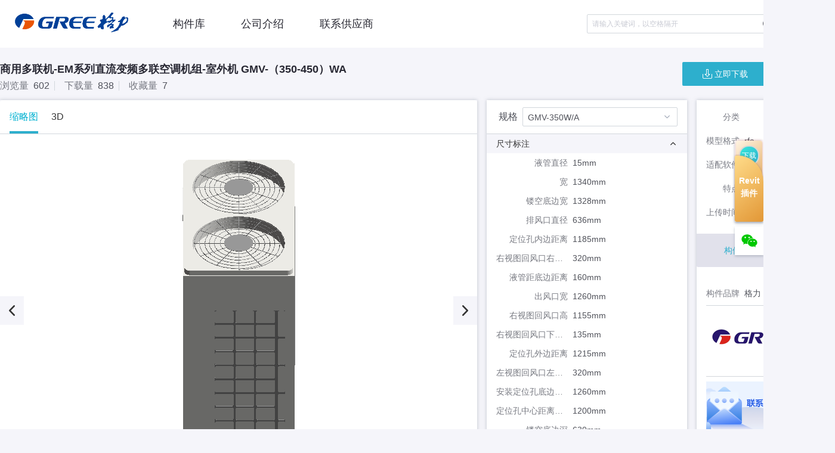

--- FILE ---
content_type: text/html; charset=utf-8
request_url: http://gree.goujianwu.com/detail/2002579800904416?platformCode=REVIT&softwareCode=revit&softwareVersion=2016&locationName=Shop_gree
body_size: 65148
content:
<!doctype html>
<html data-n-head-ssr>
  <head >
    <title>商用多联机-EM系列直流变频多联空调机组-室外机  GMV-（350-450）WA-族下载 - Revit族库,广联达官方bim族库下载平台,构件坞</title><meta data-n-head="ssr" charset="utf-8"><meta data-n-head="ssr" name="viewport" content="width=device-width, initial-scale=1"><meta data-n-head="ssr" http-equiv="X-UA-Compatible" content="IE=11"><meta data-n-head="ssr" data-hid="description" name="description" content="构件坞revit族库是广联达旗下产品,基于广联达多年对bim族库技术经验的沉淀,专为bim工程师打造可视化、参数化的revit族库下载、管理构件的平台,专注于建筑bim行业,立志成为专业bim族库领导者."><meta data-n-head="ssr" data-hid="keywords" name="keywords" content="revit族下载,revit软件,revit2018,revit学习,revit2014,revit论坛,revit族库怎么安装,revit怎么读,广联达施工现场bim构件"><link data-n-head="ssr" rel="icon" type="image/x-icon" href="/favicon.ico"><link data-n-head="ssr" rel="stylesheet" href="//at.alicdn.com/t/c/font_1674646_xy67ev2uuol.css"><script data-n-head="ssr" src="https://static.bimface.com/api/BimfaceSDKLoader/BimfaceSDKLoader@latest-release.js" charset="utf-8"></script><link rel="preload" href="https://static.goujianwu.com/prod/gjw-vendors-frontend/client/1.3.38/fefc8ca136b08d263a59.js" as="script"><link rel="preload" href="https://static.goujianwu.com/prod/gjw-vendors-frontend/client/1.3.38/33646d0c038cefbcf2d5.js" as="script"><link rel="preload" href="https://static.goujianwu.com/prod/gjw-vendors-frontend/client/1.3.38/3d27b9ec591b6f36a079.js" as="script"><link rel="preload" href="https://static.goujianwu.com/prod/gjw-vendors-frontend/client/1.3.38/660721dc11c3ec8d3784.js" as="script"><link rel="preload" href="https://static.goujianwu.com/prod/gjw-vendors-frontend/client/1.3.38/8477028c310e614f3fd8.js" as="script"><link rel="preload" href="https://static.goujianwu.com/prod/gjw-vendors-frontend/client/1.3.38/2ce85771a0bde39c23c2.js" as="script"><style data-vue-ssr-id="5e722191:0 c01e175c:0 0c075d18:0 65629424:0 74c27f64:0 a38e1f08:0 df5dd424:0 1cd985e4:0 2d80fa3e:0 3191d5ad:0 d88cd7fc:0 b6c89ffa:0 24b0526f:0 522588ee:0 3cc16b33:0 1485d4b3:0 93959c6c:0 d58a71e2:0 072fd3fa:0 e4685b8c:0 58796146:0 7319361b:0 1b52647b:0 6e2f3ab8:0 05566f02:0 42924ed2:0 da6226e4:0 35fbf6a9:0 4942fa4e:0 cb23bcb6:0 2c7091e6:0 2666b2ad:0 59f7c859:0 11da20c4:0 f81d8804:0 75be9830:0 f78416c6:0 b8d48d2c:0 649432c8:0 2102f0da:0 894d88fa:0 6b967853:0 de5bc06e:0 f24a878c:0">@font-face{font-family:element-icons;src:url(https://static.goujianwu.com/prod/gjw-vendors-frontend/client/1.3.38/fonts/535877f.woff) format("woff"),url(https://static.goujianwu.com/prod/gjw-vendors-frontend/client/1.3.38/fonts/732389d.ttf) format("truetype");font-weight:400;font-display:"auto";font-style:normal}[class*=" el-icon-"],[class^=el-icon-]{font-family:element-icons!important;speak:none;font-style:normal;font-weight:400;font-feature-settings:normal;font-variant:normal;text-transform:none;line-height:1;vertical-align:baseline;display:inline-block;-webkit-font-smoothing:antialiased;-moz-osx-font-smoothing:grayscale}.el-icon-ice-cream-round:before{content:"\e6a0"}.el-icon-ice-cream-square:before{content:"\e6a3"}.el-icon-lollipop:before{content:"\e6a4"}.el-icon-potato-strips:before{content:"\e6a5"}.el-icon-milk-tea:before{content:"\e6a6"}.el-icon-ice-drink:before{content:"\e6a7"}.el-icon-ice-tea:before{content:"\e6a9"}.el-icon-coffee:before{content:"\e6aa"}.el-icon-orange:before{content:"\e6ab"}.el-icon-pear:before{content:"\e6ac"}.el-icon-apple:before{content:"\e6ad"}.el-icon-cherry:before{content:"\e6ae"}.el-icon-watermelon:before{content:"\e6af"}.el-icon-grape:before{content:"\e6b0"}.el-icon-refrigerator:before{content:"\e6b1"}.el-icon-goblet-square-full:before{content:"\e6b2"}.el-icon-goblet-square:before{content:"\e6b3"}.el-icon-goblet-full:before{content:"\e6b4"}.el-icon-goblet:before{content:"\e6b5"}.el-icon-cold-drink:before{content:"\e6b6"}.el-icon-coffee-cup:before{content:"\e6b8"}.el-icon-water-cup:before{content:"\e6b9"}.el-icon-hot-water:before{content:"\e6ba"}.el-icon-ice-cream:before{content:"\e6bb"}.el-icon-dessert:before{content:"\e6bc"}.el-icon-sugar:before{content:"\e6bd"}.el-icon-tableware:before{content:"\e6be"}.el-icon-burger:before{content:"\e6bf"}.el-icon-knife-fork:before{content:"\e6c1"}.el-icon-fork-spoon:before{content:"\e6c2"}.el-icon-chicken:before{content:"\e6c3"}.el-icon-food:before{content:"\e6c4"}.el-icon-dish-1:before{content:"\e6c5"}.el-icon-dish:before{content:"\e6c6"}.el-icon-moon-night:before{content:"\e6ee"}.el-icon-moon:before{content:"\e6f0"}.el-icon-cloudy-and-sunny:before{content:"\e6f1"}.el-icon-partly-cloudy:before{content:"\e6f2"}.el-icon-cloudy:before{content:"\e6f3"}.el-icon-sunny:before{content:"\e6f6"}.el-icon-sunset:before{content:"\e6f7"}.el-icon-sunrise-1:before{content:"\e6f8"}.el-icon-sunrise:before{content:"\e6f9"}.el-icon-heavy-rain:before{content:"\e6fa"}.el-icon-lightning:before{content:"\e6fb"}.el-icon-light-rain:before{content:"\e6fc"}.el-icon-wind-power:before{content:"\e6fd"}.el-icon-baseball:before{content:"\e712"}.el-icon-soccer:before{content:"\e713"}.el-icon-football:before{content:"\e715"}.el-icon-basketball:before{content:"\e716"}.el-icon-ship:before{content:"\e73f"}.el-icon-truck:before{content:"\e740"}.el-icon-bicycle:before{content:"\e741"}.el-icon-mobile-phone:before{content:"\e6d3"}.el-icon-service:before{content:"\e6d4"}.el-icon-key:before{content:"\e6e2"}.el-icon-unlock:before{content:"\e6e4"}.el-icon-lock:before{content:"\e6e5"}.el-icon-watch:before{content:"\e6fe"}.el-icon-watch-1:before{content:"\e6ff"}.el-icon-timer:before{content:"\e702"}.el-icon-alarm-clock:before{content:"\e703"}.el-icon-map-location:before{content:"\e704"}.el-icon-delete-location:before{content:"\e705"}.el-icon-add-location:before{content:"\e706"}.el-icon-location-information:before{content:"\e707"}.el-icon-location-outline:before{content:"\e708"}.el-icon-location:before{content:"\e79e"}.el-icon-place:before{content:"\e709"}.el-icon-discover:before{content:"\e70a"}.el-icon-first-aid-kit:before{content:"\e70b"}.el-icon-trophy-1:before{content:"\e70c"}.el-icon-trophy:before{content:"\e70d"}.el-icon-medal:before{content:"\e70e"}.el-icon-medal-1:before{content:"\e70f"}.el-icon-stopwatch:before{content:"\e710"}.el-icon-mic:before{content:"\e711"}.el-icon-copy-document:before{content:"\e718"}.el-icon-full-screen:before{content:"\e719"}.el-icon-switch-button:before{content:"\e71b"}.el-icon-aim:before{content:"\e71c"}.el-icon-crop:before{content:"\e71d"}.el-icon-odometer:before{content:"\e71e"}.el-icon-time:before{content:"\e71f"}.el-icon-bangzhu:before{content:"\e724"}.el-icon-close-notification:before{content:"\e726"}.el-icon-microphone:before{content:"\e727"}.el-icon-turn-off-microphone:before{content:"\e728"}.el-icon-position:before{content:"\e729"}.el-icon-postcard:before{content:"\e72a"}.el-icon-message:before{content:"\e72b"}.el-icon-chat-line-square:before{content:"\e72d"}.el-icon-chat-dot-square:before{content:"\e72e"}.el-icon-chat-dot-round:before{content:"\e72f"}.el-icon-chat-square:before{content:"\e730"}.el-icon-chat-line-round:before{content:"\e731"}.el-icon-chat-round:before{content:"\e732"}.el-icon-set-up:before{content:"\e733"}.el-icon-turn-off:before{content:"\e734"}.el-icon-open:before{content:"\e735"}.el-icon-connection:before{content:"\e736"}.el-icon-link:before{content:"\e737"}.el-icon-cpu:before{content:"\e738"}.el-icon-thumb:before{content:"\e739"}.el-icon-female:before{content:"\e73a"}.el-icon-male:before{content:"\e73b"}.el-icon-guide:before{content:"\e73c"}.el-icon-news:before{content:"\e73e"}.el-icon-price-tag:before{content:"\e744"}.el-icon-discount:before{content:"\e745"}.el-icon-wallet:before{content:"\e747"}.el-icon-coin:before{content:"\e748"}.el-icon-money:before{content:"\e749"}.el-icon-bank-card:before{content:"\e74a"}.el-icon-box:before{content:"\e74b"}.el-icon-present:before{content:"\e74c"}.el-icon-sell:before{content:"\e6d5"}.el-icon-sold-out:before{content:"\e6d6"}.el-icon-shopping-bag-2:before{content:"\e74d"}.el-icon-shopping-bag-1:before{content:"\e74e"}.el-icon-shopping-cart-2:before{content:"\e74f"}.el-icon-shopping-cart-1:before{content:"\e750"}.el-icon-shopping-cart-full:before{content:"\e751"}.el-icon-smoking:before{content:"\e752"}.el-icon-no-smoking:before{content:"\e753"}.el-icon-house:before{content:"\e754"}.el-icon-table-lamp:before{content:"\e755"}.el-icon-school:before{content:"\e756"}.el-icon-office-building:before{content:"\e757"}.el-icon-toilet-paper:before{content:"\e758"}.el-icon-notebook-2:before{content:"\e759"}.el-icon-notebook-1:before{content:"\e75a"}.el-icon-files:before{content:"\e75b"}.el-icon-collection:before{content:"\e75c"}.el-icon-receiving:before{content:"\e75d"}.el-icon-suitcase-1:before{content:"\e760"}.el-icon-suitcase:before{content:"\e761"}.el-icon-film:before{content:"\e763"}.el-icon-collection-tag:before{content:"\e765"}.el-icon-data-analysis:before{content:"\e766"}.el-icon-pie-chart:before{content:"\e767"}.el-icon-data-board:before{content:"\e768"}.el-icon-data-line:before{content:"\e76d"}.el-icon-reading:before{content:"\e769"}.el-icon-magic-stick:before{content:"\e76a"}.el-icon-coordinate:before{content:"\e76b"}.el-icon-mouse:before{content:"\e76c"}.el-icon-brush:before{content:"\e76e"}.el-icon-headset:before{content:"\e76f"}.el-icon-umbrella:before{content:"\e770"}.el-icon-scissors:before{content:"\e771"}.el-icon-mobile:before{content:"\e773"}.el-icon-attract:before{content:"\e774"}.el-icon-monitor:before{content:"\e775"}.el-icon-search:before{content:"\e778"}.el-icon-takeaway-box:before{content:"\e77a"}.el-icon-paperclip:before{content:"\e77d"}.el-icon-printer:before{content:"\e77e"}.el-icon-document-add:before{content:"\e782"}.el-icon-document:before{content:"\e785"}.el-icon-document-checked:before{content:"\e786"}.el-icon-document-copy:before{content:"\e787"}.el-icon-document-delete:before{content:"\e788"}.el-icon-document-remove:before{content:"\e789"}.el-icon-tickets:before{content:"\e78b"}.el-icon-folder-checked:before{content:"\e77f"}.el-icon-folder-delete:before{content:"\e780"}.el-icon-folder-remove:before{content:"\e781"}.el-icon-folder-add:before{content:"\e783"}.el-icon-folder-opened:before{content:"\e784"}.el-icon-folder:before{content:"\e78a"}.el-icon-edit-outline:before{content:"\e764"}.el-icon-edit:before{content:"\e78c"}.el-icon-date:before{content:"\e78e"}.el-icon-c-scale-to-original:before{content:"\e7c6"}.el-icon-view:before{content:"\e6ce"}.el-icon-loading:before{content:"\e6cf"}.el-icon-rank:before{content:"\e6d1"}.el-icon-sort-down:before{content:"\e7c4"}.el-icon-sort-up:before{content:"\e7c5"}.el-icon-sort:before{content:"\e6d2"}.el-icon-finished:before{content:"\e6cd"}.el-icon-refresh-left:before{content:"\e6c7"}.el-icon-refresh-right:before{content:"\e6c8"}.el-icon-refresh:before{content:"\e6d0"}.el-icon-video-play:before{content:"\e7c0"}.el-icon-video-pause:before{content:"\e7c1"}.el-icon-d-arrow-right:before{content:"\e6dc"}.el-icon-d-arrow-left:before{content:"\e6dd"}.el-icon-arrow-up:before{content:"\e6e1"}.el-icon-arrow-down:before{content:"\e6df"}.el-icon-arrow-right:before{content:"\e6e0"}.el-icon-arrow-left:before{content:"\e6de"}.el-icon-top-right:before{content:"\e6e7"}.el-icon-top-left:before{content:"\e6e8"}.el-icon-top:before{content:"\e6e6"}.el-icon-bottom:before{content:"\e6eb"}.el-icon-right:before{content:"\e6e9"}.el-icon-back:before{content:"\e6ea"}.el-icon-bottom-right:before{content:"\e6ec"}.el-icon-bottom-left:before{content:"\e6ed"}.el-icon-caret-top:before{content:"\e78f"}.el-icon-caret-bottom:before{content:"\e790"}.el-icon-caret-right:before{content:"\e791"}.el-icon-caret-left:before{content:"\e792"}.el-icon-d-caret:before{content:"\e79a"}.el-icon-share:before{content:"\e793"}.el-icon-menu:before{content:"\e798"}.el-icon-s-grid:before{content:"\e7a6"}.el-icon-s-check:before{content:"\e7a7"}.el-icon-s-data:before{content:"\e7a8"}.el-icon-s-opportunity:before{content:"\e7aa"}.el-icon-s-custom:before{content:"\e7ab"}.el-icon-s-claim:before{content:"\e7ad"}.el-icon-s-finance:before{content:"\e7ae"}.el-icon-s-comment:before{content:"\e7af"}.el-icon-s-flag:before{content:"\e7b0"}.el-icon-s-marketing:before{content:"\e7b1"}.el-icon-s-shop:before{content:"\e7b4"}.el-icon-s-open:before{content:"\e7b5"}.el-icon-s-management:before{content:"\e7b6"}.el-icon-s-ticket:before{content:"\e7b7"}.el-icon-s-release:before{content:"\e7b8"}.el-icon-s-home:before{content:"\e7b9"}.el-icon-s-promotion:before{content:"\e7ba"}.el-icon-s-operation:before{content:"\e7bb"}.el-icon-s-unfold:before{content:"\e7bc"}.el-icon-s-fold:before{content:"\e7a9"}.el-icon-s-platform:before{content:"\e7bd"}.el-icon-s-order:before{content:"\e7be"}.el-icon-s-cooperation:before{content:"\e7bf"}.el-icon-bell:before{content:"\e725"}.el-icon-message-solid:before{content:"\e799"}.el-icon-video-camera:before{content:"\e772"}.el-icon-video-camera-solid:before{content:"\e796"}.el-icon-camera:before{content:"\e779"}.el-icon-camera-solid:before{content:"\e79b"}.el-icon-download:before{content:"\e77c"}.el-icon-upload2:before{content:"\e77b"}.el-icon-upload:before{content:"\e7c3"}.el-icon-picture-outline-round:before{content:"\e75f"}.el-icon-picture-outline:before{content:"\e75e"}.el-icon-picture:before{content:"\e79f"}.el-icon-close:before{content:"\e6db"}.el-icon-check:before{content:"\e6da"}.el-icon-plus:before{content:"\e6d9"}.el-icon-minus:before{content:"\e6d8"}.el-icon-help:before{content:"\e73d"}.el-icon-s-help:before{content:"\e7b3"}.el-icon-circle-close:before{content:"\e78d"}.el-icon-circle-check:before{content:"\e720"}.el-icon-circle-plus-outline:before{content:"\e723"}.el-icon-remove-outline:before{content:"\e722"}.el-icon-zoom-out:before{content:"\e776"}.el-icon-zoom-in:before{content:"\e777"}.el-icon-error:before{content:"\e79d"}.el-icon-success:before{content:"\e79c"}.el-icon-circle-plus:before{content:"\e7a0"}.el-icon-remove:before{content:"\e7a2"}.el-icon-info:before{content:"\e7a1"}.el-icon-question:before{content:"\e7a4"}.el-icon-warning-outline:before{content:"\e6c9"}.el-icon-warning:before{content:"\e7a3"}.el-icon-goods:before{content:"\e7c2"}.el-icon-s-goods:before{content:"\e7b2"}.el-icon-star-off:before{content:"\e717"}.el-icon-star-on:before{content:"\e797"}.el-icon-more-outline:before{content:"\e6cc"}.el-icon-more:before{content:"\e794"}.el-icon-phone-outline:before{content:"\e6cb"}.el-icon-phone:before{content:"\e795"}.el-icon-user:before{content:"\e6e3"}.el-icon-user-solid:before{content:"\e7a5"}.el-icon-setting:before{content:"\e6ca"}.el-icon-s-tools:before{content:"\e7ac"}.el-icon-delete:before{content:"\e6d7"}.el-icon-delete-solid:before{content:"\e7c9"}.el-icon-eleme:before{content:"\e7c7"}.el-icon-platform-eleme:before{content:"\e7ca"}.el-icon-loading{-webkit-animation:rotating 2s linear infinite;animation:rotating 2s linear infinite}.el-icon--right{margin-left:5px}.el-icon--left{margin-right:5px}@-webkit-keyframes rotating{0%{transform:rotate(0)}to{transform:rotate(1turn)}}@keyframes rotating{0%{transform:rotate(0)}to{transform:rotate(1turn)}}.el-pagination{white-space:nowrap;padding:2px 5px;color:#282833;font-weight:700}.el-pagination:after,.el-pagination:before{display:table;content:""}.el-pagination:after{clear:both}.el-pagination button,.el-pagination span:not([class*=suffix]){display:inline-block;font-size:13px;min-width:35.5px;height:28px;line-height:28px;vertical-align:top;box-sizing:border-box}.el-pagination .el-input__inner{text-align:center;-moz-appearance:textfield;line-height:normal}.el-pagination .el-input__suffix{right:0;transform:scale(.8)}.el-pagination .el-select .el-input{width:100px;margin:0 5px}.el-pagination .el-select .el-input .el-input__inner{padding-right:25px;border-radius:3px}.el-pagination button{border:none;padding:0 6px;background:0 0}.el-pagination button:focus{outline:0}.el-pagination button:hover{color:#2dafcd}.el-pagination button:disabled{color:#c0c4cc;background-color:#fff;cursor:not-allowed}.el-pagination .btn-next,.el-pagination .btn-prev{background:50% no-repeat;background-size:16px;background-color:#fff;cursor:pointer;margin:0;color:#282833}.el-pagination .btn-next .el-icon,.el-pagination .btn-prev .el-icon{display:block;font-size:12px;font-weight:700}.el-pagination .btn-prev{padding-right:12px}.el-pagination .btn-next{padding-left:12px}.el-pagination .el-pager li.disabled{color:#c0c4cc;cursor:not-allowed}.el-pagination--small .btn-next,.el-pagination--small .btn-prev,.el-pagination--small .el-pager li,.el-pagination--small .el-pager li.btn-quicknext,.el-pagination--small .el-pager li.btn-quickprev,.el-pagination--small .el-pager li:last-child{border-color:transparent;font-size:12px;line-height:22px;height:22px;min-width:22px}.el-pagination--small .arrow.disabled{visibility:hidden}.el-pagination--small .more:before,.el-pagination--small li.more:before{line-height:24px}.el-pagination--small button,.el-pagination--small span:not([class*=suffix]){height:22px;line-height:22px}.el-pagination--small .el-pagination__editor,.el-pagination--small .el-pagination__editor.el-input .el-input__inner{height:22px}.el-pagination__sizes{margin:0 10px 0 0;font-weight:400;color:#50525b}.el-pagination__sizes .el-input .el-input__inner{font-size:13px;padding-left:8px}.el-pagination__sizes .el-input .el-input__inner:hover{border-color:#2dafcd}.el-pagination__total{margin-right:10px;font-weight:400;color:#50525b}.el-pagination__jump{margin-left:24px;font-weight:400;color:#50525b}.el-pagination__jump .el-input__inner{padding:0 3px}.el-pagination__rightwrapper{float:right}.el-pagination__editor{line-height:18px;padding:0 2px;height:28px;text-align:center;margin:0 2px;box-sizing:border-box;border-radius:3px}.el-pagination__editor.el-input{width:50px}.el-pagination__editor.el-input .el-input__inner{height:28px}.el-pagination__editor .el-input__inner::-webkit-inner-spin-button,.el-pagination__editor .el-input__inner::-webkit-outer-spin-button{-webkit-appearance:none;margin:0}.el-pagination.is-background .btn-next,.el-pagination.is-background .btn-prev,.el-pagination.is-background .el-pager li{margin:0 5px;background-color:#f4f4f5;color:#50525b;min-width:30px;border-radius:2px}.el-pagination.is-background .btn-next.disabled,.el-pagination.is-background .btn-prev.disabled,.el-pagination.is-background .el-pager li.disabled{color:#c0c4cc}.el-pagination.is-background .btn-next,.el-pagination.is-background .btn-prev{padding:0}.el-pagination.is-background .btn-next:disabled,.el-pagination.is-background .btn-prev:disabled{color:#c0c4cc}.el-pagination.is-background .el-pager li:not(.disabled):hover{color:#2dafcd}.el-pagination.is-background .el-pager li:not(.disabled).active{background-color:#2dafcd;color:#fff}.el-pagination.is-background.el-pagination--small .btn-next,.el-pagination.is-background.el-pagination--small .btn-prev,.el-pagination.is-background.el-pagination--small .el-pager li{margin:0 3px;min-width:22px}.el-pager{-webkit-user-select:none;-moz-user-select:none;-ms-user-select:none;user-select:none;list-style:none;display:inline-block;vertical-align:top;font-size:0;padding:0;margin:0}.el-pager .more:before{line-height:30px}.el-pager li{padding:0 4px;background:#fff;vertical-align:top;display:inline-block;font-size:13px;min-width:35.5px;height:28px;line-height:28px;cursor:pointer;box-sizing:border-box;text-align:center;margin:0}.el-pager li.btn-quicknext,.el-pager li.btn-quickprev{line-height:28px;color:#282833}.el-pager li.btn-quicknext.disabled,.el-pager li.btn-quickprev.disabled{color:#c0c4cc}.el-pager li.btn-quicknext:hover,.el-pager li.btn-quickprev:hover{cursor:pointer}.el-pager li.active+li{border-left:0}.el-pager li:hover{color:#2dafcd}.el-pager li.active{color:#2dafcd;cursor:default}@-webkit-keyframes v-modal-in{0%{opacity:0}}@-webkit-keyframes v-modal-out{to{opacity:0}}.el-dialog{position:relative;margin:0 auto 50px;background:#fff;border-radius:2px;box-shadow:0 1px 3px rgba(0,0,0,.3);box-sizing:border-box;width:50%}.el-dialog.is-fullscreen{width:100%;margin-top:0;margin-bottom:0;height:100%;overflow:auto}.el-dialog__wrapper{position:fixed;top:0;right:0;bottom:0;left:0;overflow:auto;margin:0}.el-dialog__header{padding:20px 20px 10px}.el-dialog__headerbtn{position:absolute;top:20px;right:20px;padding:0;background:0 0;border:none;outline:0;cursor:pointer;font-size:16px}.el-dialog__headerbtn .el-dialog__close{color:#909399}.el-dialog__headerbtn:focus .el-dialog__close,.el-dialog__headerbtn:hover .el-dialog__close{color:#2dafcd}.el-dialog__title{line-height:24px;font-size:18px;color:#282833}.el-dialog__body{padding:30px 20px;color:#50525b;font-size:14px;word-break:break-all}.el-dialog__footer{padding:10px 20px 20px;text-align:right;box-sizing:border-box}.el-dialog--center{text-align:center}.el-dialog--center .el-dialog__body{text-align:left;text-align:initial;padding:25px 25px 30px}.el-dialog--center .el-dialog__footer{text-align:inherit}.dialog-fade-enter-active{-webkit-animation:dialog-fade-in .3s;animation:dialog-fade-in .3s}.dialog-fade-leave-active{-webkit-animation:dialog-fade-out .3s;animation:dialog-fade-out .3s}@-webkit-keyframes dialog-fade-in{0%{transform:translate3d(0,-20px,0);opacity:0}to{transform:translateZ(0);opacity:1}}@keyframes dialog-fade-in{0%{transform:translate3d(0,-20px,0);opacity:0}to{transform:translateZ(0);opacity:1}}@-webkit-keyframes dialog-fade-out{0%{transform:translateZ(0);opacity:1}to{transform:translate3d(0,-20px,0);opacity:0}}@keyframes dialog-fade-out{0%{transform:translateZ(0);opacity:1}to{transform:translate3d(0,-20px,0);opacity:0}}.el-autocomplete{position:relative;display:inline-block}.el-autocomplete-suggestion{margin:5px 0;box-shadow:0 2px 12px 0 rgba(0,0,0,.1);border-radius:4px;border:1px solid #e4e7ed;box-sizing:border-box;background-color:#fff}.el-autocomplete-suggestion__wrap{max-height:280px;padding:10px 0;box-sizing:border-box}.el-autocomplete-suggestion__list{margin:0;padding:0}.el-autocomplete-suggestion li{padding:0 20px;margin:0;line-height:34px;cursor:pointer;color:#50525b;font-size:14px;list-style:none;white-space:nowrap;overflow:hidden;text-overflow:ellipsis}.el-autocomplete-suggestion li.highlighted,.el-autocomplete-suggestion li:hover{background-color:#f5f7fa}.el-autocomplete-suggestion li.divider{margin-top:6px;border-top:1px solid #000}.el-autocomplete-suggestion li.divider:last-child{margin-bottom:-6px}.el-autocomplete-suggestion.is-loading li{text-align:center;height:100px;line-height:100px;font-size:20px;color:#999}.el-autocomplete-suggestion.is-loading li:after{display:inline-block;content:"";height:100%;vertical-align:middle}.el-autocomplete-suggestion.is-loading li:hover{background-color:#fff}.el-autocomplete-suggestion.is-loading .el-icon-loading{vertical-align:middle}.el-dropdown{display:inline-block;position:relative;color:#50525b;font-size:14px}.el-dropdown .el-button-group{display:block}.el-dropdown .el-button-group .el-button{float:none}.el-dropdown .el-dropdown__caret-button{padding-left:5px;padding-right:5px;position:relative;border-left:none}.el-dropdown .el-dropdown__caret-button:before{content:"";position:absolute;display:block;width:1px;top:5px;bottom:5px;left:0;background:hsla(0,0%,100%,.5)}.el-dropdown .el-dropdown__caret-button.el-button--default:before{background:rgba(210,215,220,.5)}.el-dropdown .el-dropdown__caret-button:hover:not(.is-disabled):before{top:0;bottom:0}.el-dropdown .el-dropdown__caret-button .el-dropdown__icon{padding-left:0}.el-dropdown__icon{font-size:12px;margin:0 3px}.el-dropdown .el-dropdown-selfdefine:focus:active,.el-dropdown .el-dropdown-selfdefine:focus:not(.focusing){outline-width:0}.el-dropdown [disabled]{cursor:not-allowed;color:#bbb}.el-dropdown-menu{position:absolute;top:0;left:0;z-index:10;padding:10px 0;margin:5px 0;background-color:#fff;border:1px solid #ebeef5;border-radius:4px;box-shadow:0 2px 12px 0 rgba(0,0,0,.1)}.el-dropdown-menu__item{list-style:none;line-height:36px;padding:0 20px;margin:0;font-size:14px;color:#50525b;cursor:pointer;outline:0}.el-dropdown-menu__item:focus,.el-dropdown-menu__item:not(.is-disabled):hover{background-color:#eaf7fa;color:#57bfd7}.el-dropdown-menu__item i{margin-right:5px}.el-dropdown-menu__item--divided{position:relative;margin-top:6px;border-top:1px solid #ebeef5}.el-dropdown-menu__item--divided:before{content:"";height:6px;display:block;margin:0 -20px;background-color:#fff}.el-dropdown-menu__item.is-disabled{cursor:default;color:#bbb;pointer-events:none}.el-dropdown-menu--medium{padding:6px 0}.el-dropdown-menu--medium .el-dropdown-menu__item{line-height:30px;padding:0 17px;font-size:14px}.el-dropdown-menu--medium .el-dropdown-menu__item.el-dropdown-menu__item--divided{margin-top:6px}.el-dropdown-menu--medium .el-dropdown-menu__item.el-dropdown-menu__item--divided:before{height:6px;margin:0 -17px}.el-dropdown-menu--small{padding:6px 0}.el-dropdown-menu--small .el-dropdown-menu__item{line-height:27px;padding:0 15px;font-size:13px}.el-dropdown-menu--small .el-dropdown-menu__item.el-dropdown-menu__item--divided{margin-top:4px}.el-dropdown-menu--small .el-dropdown-menu__item.el-dropdown-menu__item--divided:before{height:4px;margin:0 -15px}.el-dropdown-menu--mini{padding:3px 0}.el-dropdown-menu--mini .el-dropdown-menu__item{line-height:24px;padding:0 10px;font-size:12px}.el-dropdown-menu--mini .el-dropdown-menu__item.el-dropdown-menu__item--divided{margin-top:3px}.el-dropdown-menu--mini .el-dropdown-menu__item.el-dropdown-menu__item--divided:before{height:3px;margin:0 -10px}.el-menu{border-right:1px solid #e6e6e6;list-style:none;position:relative;margin:0;padding-left:0;background-color:#fff}.el-menu:after,.el-menu:before{display:table;content:""}.el-menu:after{clear:both}.el-menu.el-menu--horizontal{border-bottom:1px solid #e6e6e6}.el-menu--horizontal{border-right:none}.el-menu--horizontal>.el-menu-item{float:left;height:60px;line-height:60px;margin:0;border-bottom:2px solid transparent;color:#787a83}.el-menu--horizontal>.el-menu-item a,.el-menu--horizontal>.el-menu-item a:hover{color:inherit}.el-menu--horizontal>.el-menu-item:not(.is-disabled):focus,.el-menu--horizontal>.el-menu-item:not(.is-disabled):hover{background-color:#fff}.el-menu--horizontal>.el-submenu{float:left}.el-menu--horizontal>.el-submenu:focus,.el-menu--horizontal>.el-submenu:hover{outline:0}.el-menu--horizontal>.el-submenu:focus .el-submenu__title,.el-menu--horizontal>.el-submenu:hover .el-submenu__title{color:#282833}.el-menu--horizontal>.el-submenu.is-active .el-submenu__title{border-bottom:2px solid #2dafcd;color:#282833}.el-menu--horizontal>.el-submenu .el-submenu__title{height:60px;line-height:60px;border-bottom:2px solid transparent;color:#787a83}.el-menu--horizontal>.el-submenu .el-submenu__title:hover{background-color:#fff}.el-menu--horizontal>.el-submenu .el-submenu__icon-arrow{position:static;vertical-align:middle;margin-left:8px;margin-top:-3px}.el-menu--horizontal .el-menu .el-menu-item,.el-menu--horizontal .el-menu .el-submenu__title{background-color:#fff;float:none;height:36px;line-height:36px;padding:0 10px;color:#787a83}.el-menu--horizontal .el-menu .el-menu-item.is-active,.el-menu--horizontal .el-menu .el-submenu.is-active>.el-submenu__title{color:#282833}.el-menu--horizontal .el-menu-item:not(.is-disabled):focus,.el-menu--horizontal .el-menu-item:not(.is-disabled):hover{outline:0;color:#282833}.el-menu--horizontal>.el-menu-item.is-active{border-bottom:2px solid #2dafcd;color:#282833}.el-menu--collapse{width:64px}.el-menu--collapse>.el-menu-item [class^=el-icon-],.el-menu--collapse>.el-submenu>.el-submenu__title [class^=el-icon-]{margin:0;vertical-align:middle;width:24px;text-align:center}.el-menu--collapse>.el-menu-item .el-submenu__icon-arrow,.el-menu--collapse>.el-submenu>.el-submenu__title .el-submenu__icon-arrow{display:none}.el-menu--collapse>.el-menu-item span,.el-menu--collapse>.el-submenu>.el-submenu__title span{height:0;width:0;overflow:hidden;visibility:hidden;display:inline-block}.el-menu--collapse>.el-menu-item.is-active i{color:inherit}.el-menu--collapse .el-menu .el-submenu{min-width:200px}.el-menu--collapse .el-submenu{position:relative}.el-menu--collapse .el-submenu .el-menu{position:absolute;margin-left:5px;top:0;left:100%;z-index:10;border:1px solid #e4e7ed;border-radius:2px;box-shadow:0 2px 12px 0 rgba(0,0,0,.1)}.el-menu--collapse .el-submenu.is-opened>.el-submenu__title .el-submenu__icon-arrow{transform:none}.el-menu--popup{z-index:100;min-width:200px;border:none;padding:5px 0;border-radius:2px;box-shadow:0 2px 12px 0 rgba(0,0,0,.1)}.el-menu--popup-bottom-start{margin-top:5px}.el-menu--popup-right-start{margin-left:5px;margin-right:5px}.el-menu-item{height:56px;line-height:56px;font-size:14px;color:#282833;padding:0 20px;list-style:none;cursor:pointer;position:relative;transition:border-color .3s,background-color .3s,color .3s;box-sizing:border-box;white-space:nowrap}.el-menu-item *{vertical-align:middle}.el-menu-item i{color:#787a83}.el-menu-item:focus,.el-menu-item:hover{outline:0;background-color:#eaf7fa}.el-menu-item.is-disabled{opacity:.25;cursor:not-allowed;background:0 0!important}.el-menu-item [class^=el-icon-]{margin-right:5px;width:24px;text-align:center;font-size:18px;vertical-align:middle}.el-menu-item.is-active{color:#2dafcd}.el-menu-item.is-active i{color:inherit}.el-submenu{list-style:none;margin:0;padding-left:0}.el-submenu__title{height:56px;line-height:56px;font-size:14px;color:#282833;padding:0 20px;list-style:none;cursor:pointer;position:relative;transition:border-color .3s,background-color .3s,color .3s;box-sizing:border-box;white-space:nowrap}.el-submenu__title *{vertical-align:middle}.el-submenu__title i{color:#787a83}.el-submenu__title:focus,.el-submenu__title:hover{outline:0;background-color:#eaf7fa}.el-submenu__title.is-disabled{opacity:.25;cursor:not-allowed;background:0 0!important}.el-submenu__title:hover{background-color:#eaf7fa}.el-submenu .el-menu{border:none}.el-submenu .el-menu-item{height:50px;line-height:50px;padding:0 45px;min-width:200px}.el-submenu__icon-arrow{position:absolute;top:50%;right:20px;margin-top:-7px;transition:transform .3s;font-size:12px}.el-submenu.is-active .el-submenu__title{border-bottom-color:#2dafcd}.el-submenu.is-opened>.el-submenu__title .el-submenu__icon-arrow{transform:rotate(180deg)}.el-submenu.is-disabled .el-menu-item,.el-submenu.is-disabled .el-submenu__title{opacity:.25;cursor:not-allowed;background:0 0!important}.el-submenu [class^=el-icon-]{vertical-align:middle;margin-right:5px;width:24px;text-align:center;font-size:18px}.el-menu-item-group>ul{padding:0}.el-menu-item-group__title{padding:7px 0 7px 20px;line-height:normal;font-size:12px;color:#787a83}.horizontal-collapse-transition .el-submenu__title .el-submenu__icon-arrow{transition:.2s;opacity:0}.el-radio-group{display:inline-block;line-height:1;vertical-align:middle;font-size:0}.el-radio-button,.el-radio-button__inner{position:relative;display:inline-block;outline:0}.el-radio-button__inner{line-height:1;white-space:nowrap;vertical-align:middle;background:#fff;border:1px solid #d2d7dc;font-weight:500;border-left:0;color:#50525b;-webkit-appearance:none;text-align:center;box-sizing:border-box;margin:0;cursor:pointer;transition:all .3s cubic-bezier(.645,.045,.355,1);padding:12px 20px;font-size:14px;border-radius:0}.el-radio-button__inner.is-round{padding:12px 20px}.el-radio-button__inner:hover{color:#2dafcd}.el-radio-button__inner [class*=el-icon-]{line-height:.9}.el-radio-button__inner [class*=el-icon-]+span{margin-left:5px}.el-radio-button:first-child .el-radio-button__inner{border-left:1px solid #d2d7dc;border-radius:4px 0 0 4px;box-shadow:none!important}.el-radio-button__orig-radio{opacity:0;outline:0;position:absolute;z-index:-1}.el-radio-button__orig-radio:checked+.el-radio-button__inner{color:#fff;background-color:#2dafcd;border-color:#2dafcd;box-shadow:-1px 0 0 0 #2dafcd}.el-radio-button__orig-radio:disabled+.el-radio-button__inner{color:#c0c4cc;cursor:not-allowed;background-image:none;background-color:#fff;border-color:#ebeef5;box-shadow:none}.el-radio-button__orig-radio:disabled:checked+.el-radio-button__inner{background-color:#f2f6fc}.el-radio-button:last-child .el-radio-button__inner{border-radius:0 4px 4px 0}.el-radio-button:first-child:last-child .el-radio-button__inner{border-radius:4px}.el-radio-button--medium .el-radio-button__inner{padding:10px 20px;font-size:14px;border-radius:0}.el-radio-button--medium .el-radio-button__inner.is-round{padding:10px 20px}.el-radio-button--small .el-radio-button__inner{padding:9px 15px;font-size:12px;border-radius:0}.el-radio-button--small .el-radio-button__inner.is-round{padding:9px 15px}.el-radio-button--mini .el-radio-button__inner{padding:7px 15px;font-size:12px;border-radius:0}.el-radio-button--mini .el-radio-button__inner.is-round{padding:7px 15px}.el-radio-button:focus:not(.is-focus):not(:active):not(.is-disabled){box-shadow:0 0 2px 2px #2dafcd}.el-switch{display:inline-flex;align-items:center;position:relative;font-size:14px;line-height:20px;height:20px;vertical-align:middle}.el-switch.is-disabled .el-switch__core,.el-switch.is-disabled .el-switch__label{cursor:not-allowed}.el-switch__label{transition:.2s;height:20px;display:inline-block;font-size:14px;font-weight:500;cursor:pointer;vertical-align:middle;color:#282833}.el-switch__label.is-active{color:#2dafcd}.el-switch__label--left{margin-right:10px}.el-switch__label--right{margin-left:10px}.el-switch__label *{line-height:1;font-size:14px;display:inline-block}.el-switch__input{position:absolute;width:0;height:0;opacity:0;margin:0}.el-switch__core{margin:0;display:inline-block;position:relative;width:40px;height:20px;border:1px solid #d2d7dc;outline:0;border-radius:10px;box-sizing:border-box;background:#d2d7dc;cursor:pointer;transition:border-color .3s,background-color .3s;vertical-align:middle}.el-switch__core:after{content:"";position:absolute;top:1px;left:1px;border-radius:100%;transition:all .3s;width:16px;height:16px;background-color:#fff}.el-switch.is-checked .el-switch__core{border-color:#2dafcd;background-color:#2dafcd}.el-switch.is-checked .el-switch__core:after{left:100%;margin-left:-17px}.el-switch.is-disabled{opacity:.6}.el-switch--wide .el-switch__label.el-switch__label--left span{left:10px}.el-switch--wide .el-switch__label.el-switch__label--right span{right:10px}.el-switch .label-fade-enter,.el-switch .label-fade-leave-active{opacity:0}.el-select-dropdown{position:absolute;z-index:1001;border:1px solid #e4e7ed;border-radius:4px;background-color:#fff;box-shadow:0 2px 12px 0 rgba(0,0,0,.1);box-sizing:border-box;margin:5px 0}.el-select-dropdown.is-multiple .el-select-dropdown__item{padding-right:40px}.el-select-dropdown.is-multiple .el-select-dropdown__item.selected{color:#2dafcd;background-color:#fff}.el-select-dropdown.is-multiple .el-select-dropdown__item.selected.hover{background-color:#f5f7fa}.el-select-dropdown.is-multiple .el-select-dropdown__item.selected:after{position:absolute;right:20px;font-family:element-icons;content:"\e6da";font-size:12px;font-weight:700;-webkit-font-smoothing:antialiased;-moz-osx-font-smoothing:grayscale}.el-select-dropdown .el-scrollbar.is-empty .el-select-dropdown__list{padding:0}.el-select-dropdown__empty{padding:10px 0;margin:0;text-align:center;color:#999;font-size:14px}.el-select-dropdown__wrap{max-height:274px}.el-select-dropdown__list{list-style:none;padding:6px 0;margin:0;box-sizing:border-box}.el-select-dropdown__item{font-size:14px;padding:0 20px;position:relative;white-space:nowrap;overflow:hidden;text-overflow:ellipsis;color:#50525b;height:34px;line-height:34px;box-sizing:border-box;cursor:pointer}.el-select-dropdown__item.is-disabled{color:#c0c4cc;cursor:not-allowed}.el-select-dropdown__item.is-disabled:hover{background-color:#fff}.el-select-dropdown__item.hover,.el-select-dropdown__item:hover{background-color:#f5f7fa}.el-select-dropdown__item.selected{color:#2dafcd;font-weight:700}.el-select-group{margin:0;padding:0}.el-select-group__wrap{position:relative;list-style:none;margin:0;padding:0}.el-select-group__wrap:not(:last-of-type){padding-bottom:24px}.el-select-group__wrap:not(:last-of-type):after{content:"";position:absolute;display:block;left:20px;right:20px;bottom:12px;height:1px;background:#e4e7ed}.el-select-group__title{padding-left:20px;font-size:12px;color:#909399;line-height:30px}.el-select-group .el-select-dropdown__item{padding-left:20px}.el-select{display:inline-block;position:relative}.el-select .el-select__tags>span{display:contents}.el-select:hover .el-input__inner{border-color:#c0c4cc}.el-select .el-input__inner{cursor:pointer;padding-right:35px}.el-select .el-input__inner:focus{border-color:#2dafcd}.el-select .el-input .el-select__caret{color:#c0c4cc;font-size:14px;transition:transform .3s;transform:rotate(180deg);cursor:pointer}.el-select .el-input .el-select__caret.is-reverse{transform:rotate(0)}.el-select .el-input .el-select__caret.is-show-close{font-size:14px;text-align:center;transform:rotate(180deg);border-radius:100%;color:#c0c4cc;transition:color .2s cubic-bezier(.645,.045,.355,1)}.el-select .el-input .el-select__caret.is-show-close:hover{color:#787a83}.el-select .el-input.is-disabled .el-input__inner{cursor:not-allowed}.el-select .el-input.is-disabled .el-input__inner:hover{border-color:#e4e7ed}.el-select .el-input.is-focus .el-input__inner{border-color:#2dafcd}.el-select>.el-input{display:block}.el-select__input{border:none;outline:0;padding:0;margin-left:15px;color:#666;font-size:14px;-webkit-appearance:none;-moz-appearance:none;appearance:none;height:28px;background-color:transparent}.el-select__input.is-mini{height:14px}.el-select__close{cursor:pointer;position:absolute;top:8px;z-index:1000;right:25px;color:#c0c4cc;line-height:18px;font-size:14px}.el-select__close:hover{color:#787a83}.el-select__tags{position:absolute;line-height:normal;white-space:normal;z-index:1;top:50%;transform:translateY(-50%);display:flex;align-items:center;flex-wrap:wrap}.el-select__tags-text{overflow:hidden;text-overflow:ellipsis}.el-select .el-tag{box-sizing:border-box;border-color:transparent;margin:2px 0 2px 6px;background-color:#f0f2f5;display:flex;max-width:100%;align-items:center}.el-select .el-tag__close.el-icon-close{background-color:#c0c4cc;top:0;color:#fff;flex-shrink:0}.el-select .el-tag__close.el-icon-close:hover{background-color:#787a83}.el-select .el-tag__close.el-icon-close:before{display:block;transform:translateY(.5px)}.el-table{position:relative;overflow:hidden;box-sizing:border-box;flex:1;width:100%;max-width:100%;background-color:#fff;font-size:14px;color:#50525b}.el-table__empty-block{min-height:60px;text-align:center;width:100%;display:flex;justify-content:center;align-items:center}.el-table__empty-text{line-height:60px;width:50%;color:#787a83}.el-table__expand-column .cell{padding:0;text-align:center}.el-table__expand-icon{position:relative;cursor:pointer;color:#666;font-size:12px;transition:transform .2s ease-in-out;height:20px}.el-table__expand-icon--expanded{transform:rotate(90deg)}.el-table__expand-icon>.el-icon{position:absolute;left:50%;top:50%;margin-left:-5px;margin-top:-5px}.el-table__expanded-cell{background-color:#fff}.el-table__expanded-cell[class*=cell]{padding:20px 50px}.el-table__expanded-cell:hover{background-color:transparent!important}.el-table__placeholder{display:inline-block;width:20px}.el-table__append-wrapper{overflow:hidden}.el-table--fit{border-right:0;border-bottom:0}.el-table--fit .el-table__cell.gutter{border-right-width:1px}.el-table--scrollable-x .el-table__body-wrapper{overflow-x:auto}.el-table--scrollable-y .el-table__body-wrapper{overflow-y:auto}.el-table thead{color:#787a83;font-weight:500}.el-table thead.is-group th.el-table__cell{background:#f5f7fa}.el-table .el-table__cell{padding:12px 0;min-width:0;box-sizing:border-box;text-overflow:ellipsis;vertical-align:middle;position:relative;text-align:left}.el-table .el-table__cell.is-center{text-align:center}.el-table .el-table__cell.is-right{text-align:right}.el-table .el-table__cell.gutter{width:15px;border-right-width:0;border-bottom-width:0;padding:0}.el-table .el-table__cell.is-hidden>*{visibility:hidden}.el-table--medium .el-table__cell{padding:10px 0}.el-table--small{font-size:12px}.el-table--small .el-table__cell{padding:8px 0}.el-table--mini{font-size:12px}.el-table--mini .el-table__cell{padding:6px 0}.el-table tr{background-color:#fff}.el-table tr input[type=checkbox]{margin:0}.el-table td.el-table__cell,.el-table th.el-table__cell.is-leaf{border-bottom:1px solid #ebeef5}.el-table th.el-table__cell.is-sortable{cursor:pointer}.el-table th.el-table__cell{overflow:hidden;-webkit-user-select:none;-moz-user-select:none;-ms-user-select:none;user-select:none;background-color:#fff}.el-table th.el-table__cell>.cell{display:inline-block;box-sizing:border-box;position:relative;vertical-align:middle;padding-left:10px;padding-right:10px;width:100%}.el-table th.el-table__cell>.cell.highlight{color:#2dafcd}.el-table th.el-table__cell.required>div:before{display:inline-block;content:"";width:8px;height:8px;border-radius:50%;background:#ff4d51;margin-right:5px;vertical-align:middle}.el-table td.el-table__cell div{box-sizing:border-box}.el-table td.el-table__cell.gutter{width:0}.el-table .cell{box-sizing:border-box;overflow:hidden;text-overflow:ellipsis;white-space:normal;word-break:break-all;line-height:23px;padding-left:10px;padding-right:10px}.el-table .cell.el-tooltip{white-space:nowrap;min-width:50px}.el-table--border,.el-table--group{border:1px solid #ebeef5}.el-table--border:after,.el-table--group:after,.el-table:before{content:"";position:absolute;background-color:#ebeef5;z-index:1}.el-table--border:after,.el-table--group:after{top:0;right:0;width:1px;height:100%}.el-table:before{left:0;bottom:0;width:100%;height:1px}.el-table--border{border-right:none;border-bottom:none}.el-table--border.el-loading-parent--relative{border-color:transparent}.el-table--border .el-table__cell{border-right:1px solid #ebeef5}.el-table--border .el-table__cell:first-child .cell{padding-left:10px}.el-table--border th.el-table__cell,.el-table--border th.el-table__cell.gutter:last-of-type{border-bottom:1px solid #ebeef5}.el-table--hidden{visibility:hidden}.el-table__fixed,.el-table__fixed-right{position:absolute;top:0;left:0;overflow-x:hidden;overflow-y:hidden;box-shadow:0 0 10px rgba(0,0,0,.12)}.el-table__fixed-right:before,.el-table__fixed:before{content:"";position:absolute;left:0;bottom:0;width:100%;height:1px;background-color:#ebeef5;z-index:4}.el-table__fixed-right-patch{position:absolute;top:-1px;right:0;background-color:#fff;border-bottom:1px solid #ebeef5}.el-table__fixed-right{top:0;left:auto;right:0}.el-table__fixed-right .el-table__fixed-body-wrapper,.el-table__fixed-right .el-table__fixed-footer-wrapper,.el-table__fixed-right .el-table__fixed-header-wrapper{left:auto;right:0}.el-table__fixed-header-wrapper{position:absolute;left:0;top:0;z-index:3}.el-table__fixed-footer-wrapper{position:absolute;left:0;bottom:0;z-index:3}.el-table__fixed-footer-wrapper tbody td.el-table__cell{border-top:1px solid #ebeef5;background-color:#f5f7fa;color:#50525b}.el-table__fixed-body-wrapper{position:absolute;left:0;top:37px;overflow:hidden;z-index:3}.el-table__body-wrapper,.el-table__footer-wrapper,.el-table__header-wrapper{width:100%}.el-table__footer-wrapper{margin-top:-1px}.el-table__footer-wrapper td.el-table__cell{border-top:1px solid #ebeef5}.el-table__body,.el-table__footer,.el-table__header{table-layout:fixed;border-collapse:separate}.el-table__footer-wrapper,.el-table__header-wrapper{overflow:hidden}.el-table__footer-wrapper tbody td.el-table__cell,.el-table__header-wrapper tbody td.el-table__cell{background-color:#f5f7fa;color:#50525b}.el-table__body-wrapper{overflow:hidden;position:relative}.el-table__body-wrapper.is-scrolling-left~.el-table__fixed,.el-table__body-wrapper.is-scrolling-none~.el-table__fixed,.el-table__body-wrapper.is-scrolling-none~.el-table__fixed-right,.el-table__body-wrapper.is-scrolling-right~.el-table__fixed-right{box-shadow:none}.el-table__body-wrapper .el-table--border.is-scrolling-right~.el-table__fixed-right{border-left:1px solid #ebeef5}.el-table__body-wrapper .el-table--border.is-scrolling-left~.el-table__fixed{border-right:1px solid #ebeef5}.el-table .caret-wrapper{display:inline-flex;flex-direction:column;align-items:center;height:34px;width:24px;vertical-align:middle;cursor:pointer;overflow:visible;overflow:initial;position:relative}.el-table .sort-caret{width:0;height:0;border:5px solid transparent;position:absolute;left:7px}.el-table .sort-caret.ascending{border-bottom-color:#c0c4cc;top:5px}.el-table .sort-caret.descending{border-top-color:#c0c4cc;bottom:7px}.el-table .ascending .sort-caret.ascending{border-bottom-color:#2dafcd}.el-table .descending .sort-caret.descending{border-top-color:#2dafcd}.el-table .hidden-columns{visibility:hidden;position:absolute;z-index:-1}.el-table--striped .el-table__body tr.el-table__row--striped td.el-table__cell{background:#fafafa}.el-table--striped .el-table__body tr.el-table__row--striped.current-row td.el-table__cell{background-color:#eaf7fa}.el-table__body tr.hover-row.current-row>td.el-table__cell,.el-table__body tr.hover-row.el-table__row--striped.current-row>td.el-table__cell,.el-table__body tr.hover-row.el-table__row--striped>td.el-table__cell,.el-table__body tr.hover-row>td.el-table__cell{background-color:#f5f7fa}.el-table__body tr.current-row>td.el-table__cell{background-color:#eaf7fa}.el-table__column-resize-proxy{position:absolute;left:200px;top:0;bottom:0;width:0;border-left:1px solid #ebeef5;z-index:10}.el-table__column-filter-trigger{display:inline-block;line-height:34px;cursor:pointer}.el-table__column-filter-trigger i{color:#909399;font-size:12px;transform:scale(.75)}.el-table--enable-row-transition .el-table__body td.el-table__cell{transition:background-color .25s ease}.el-table--enable-row-hover .el-table__body tr:hover>td.el-table__cell{background-color:#f5f7fa}.el-table--fluid-height .el-table__fixed,.el-table--fluid-height .el-table__fixed-right{bottom:0;overflow:hidden}.el-table [class*=el-table__row--level] .el-table__expand-icon{display:inline-block;width:20px;line-height:20px;height:20px;text-align:center;margin-right:3px}.el-table-column--selection .cell{padding-left:14px;padding-right:14px}.el-table-filter{border:1px solid #ebeef5;border-radius:2px;background-color:#fff;box-shadow:0 2px 12px 0 rgba(0,0,0,.1);box-sizing:border-box;margin:2px 0}.el-table-filter__list{padding:5px 0;margin:0;list-style:none;min-width:100px}.el-table-filter__list-item{line-height:36px;padding:0 10px;cursor:pointer;font-size:14px}.el-table-filter__list-item:hover{background-color:#eaf7fa;color:#57bfd7}.el-table-filter__list-item.is-active{background-color:#2dafcd;color:#fff}.el-table-filter__content{min-width:100px}.el-table-filter__bottom{border-top:1px solid #ebeef5;padding:8px}.el-table-filter__bottom button{background:0 0;border:none;color:#50525b;cursor:pointer;font-size:13px;padding:0 3px}.el-table-filter__bottom button:hover{color:#2dafcd}.el-table-filter__bottom button:focus{outline:0}.el-table-filter__bottom button.is-disabled{color:#c0c4cc;cursor:not-allowed}.el-table-filter__wrap{max-height:280px}.el-table-filter__checkbox-group{padding:10px}.el-table-filter__checkbox-group label.el-checkbox{display:block;margin-right:5px;margin-bottom:8px;margin-left:5px}.el-table-filter__checkbox-group .el-checkbox:last-child{margin-bottom:0}.el-date-table{font-size:12px;-webkit-user-select:none;-moz-user-select:none;-ms-user-select:none;user-select:none}.el-date-table.is-week-mode .el-date-table__row:hover div{background-color:#f2f6fc}.el-date-table.is-week-mode .el-date-table__row:hover td.available:hover{color:#50525b}.el-date-table.is-week-mode .el-date-table__row:hover td:first-child div{margin-left:5px;border-top-left-radius:15px;border-bottom-left-radius:15px}.el-date-table.is-week-mode .el-date-table__row:hover td:last-child div{margin-right:5px;border-top-right-radius:15px;border-bottom-right-radius:15px}.el-date-table.is-week-mode .el-date-table__row.current div{background-color:#f2f6fc}.el-date-table td{width:32px;height:30px;padding:4px 0;box-sizing:border-box;text-align:center;cursor:pointer;position:relative}.el-date-table td div{height:30px;padding:3px 0;box-sizing:border-box}.el-date-table td span{width:24px;height:24px;display:block;margin:0 auto;line-height:24px;position:absolute;left:50%;transform:translateX(-50%);border-radius:50%}.el-date-table td.next-month,.el-date-table td.prev-month{color:#c0c4cc}.el-date-table td.today{position:relative}.el-date-table td.today span{color:#2dafcd;font-weight:700}.el-date-table td.today.end-date span,.el-date-table td.today.start-date span{color:#fff}.el-date-table td.available:hover{color:#2dafcd}.el-date-table td.in-range div,.el-date-table td.in-range div:hover{background-color:#f2f6fc}.el-date-table td.current:not(.disabled) span{color:#fff;background-color:#2dafcd}.el-date-table td.end-date div,.el-date-table td.start-date div{color:#fff}.el-date-table td.end-date span,.el-date-table td.start-date span{background-color:#2dafcd}.el-date-table td.start-date div{margin-left:5px;border-top-left-radius:15px;border-bottom-left-radius:15px}.el-date-table td.end-date div{margin-right:5px;border-top-right-radius:15px;border-bottom-right-radius:15px}.el-date-table td.disabled div{background-color:#f5f7fa;opacity:1;cursor:not-allowed;color:#c0c4cc}.el-date-table td.selected div{margin-left:5px;margin-right:5px;background-color:#f2f6fc;border-radius:15px}.el-date-table td.selected div:hover{background-color:#f2f6fc}.el-date-table td.selected span{background-color:#2dafcd;color:#fff;border-radius:15px}.el-date-table td.week{font-size:80%;color:#50525b}.el-date-table th{padding:5px;color:#50525b;font-weight:400;border-bottom:1px solid #ebeef5}.el-month-table{font-size:12px;margin:-1px;border-collapse:collapse}.el-month-table td{text-align:center;padding:8px 0;cursor:pointer}.el-month-table td div{height:48px;padding:6px 0;box-sizing:border-box}.el-month-table td.today .cell{color:#2dafcd;font-weight:700}.el-month-table td.today.end-date .cell,.el-month-table td.today.start-date .cell{color:#fff}.el-month-table td.disabled .cell{background-color:#f5f7fa;cursor:not-allowed;color:#c0c4cc}.el-month-table td.disabled .cell:hover{color:#c0c4cc}.el-month-table td .cell{width:60px;height:36px;display:block;line-height:36px;color:#50525b;margin:0 auto;border-radius:18px}.el-month-table td .cell:hover{color:#2dafcd}.el-month-table td.in-range div,.el-month-table td.in-range div:hover{background-color:#f2f6fc}.el-month-table td.end-date div,.el-month-table td.start-date div{color:#fff}.el-month-table td.end-date .cell,.el-month-table td.start-date .cell{color:#fff;background-color:#2dafcd}.el-month-table td.start-date div{border-top-left-radius:24px;border-bottom-left-radius:24px}.el-month-table td.end-date div{border-top-right-radius:24px;border-bottom-right-radius:24px}.el-month-table td.current:not(.disabled) .cell{color:#2dafcd}.el-year-table{font-size:12px;margin:-1px;border-collapse:collapse}.el-year-table .el-icon{color:#282833}.el-year-table td{text-align:center;padding:20px 3px;cursor:pointer}.el-year-table td.today .cell{color:#2dafcd;font-weight:700}.el-year-table td.disabled .cell{background-color:#f5f7fa;cursor:not-allowed;color:#c0c4cc}.el-year-table td.disabled .cell:hover{color:#c0c4cc}.el-year-table td .cell{width:48px;height:32px;display:block;line-height:32px;color:#50525b;margin:0 auto}.el-year-table td .cell:hover,.el-year-table td.current:not(.disabled) .cell{color:#2dafcd}.el-date-range-picker{width:646px}.el-date-range-picker.has-sidebar{width:756px}.el-date-range-picker table{table-layout:fixed;width:100%}.el-date-range-picker .el-picker-panel__body{min-width:513px}.el-date-range-picker .el-picker-panel__content{margin:0}.el-date-range-picker__header{position:relative;text-align:center;height:28px}.el-date-range-picker__header [class*=arrow-left]{float:left}.el-date-range-picker__header [class*=arrow-right]{float:right}.el-date-range-picker__header div{font-size:16px;font-weight:500;margin-right:50px}.el-date-range-picker__content{float:left;width:50%;box-sizing:border-box;margin:0;padding:16px}.el-date-range-picker__content.is-left{border-right:1px solid #e4e4e4}.el-date-range-picker__content .el-date-range-picker__header div{margin-left:50px;margin-right:50px}.el-date-range-picker__editors-wrap{box-sizing:border-box;display:table-cell}.el-date-range-picker__editors-wrap.is-right{text-align:right}.el-date-range-picker__time-header{position:relative;border-bottom:1px solid #e4e4e4;font-size:12px;padding:8px 5px 5px;display:table;width:100%;box-sizing:border-box}.el-date-range-picker__time-header>.el-icon-arrow-right{font-size:20px;vertical-align:middle;display:table-cell;color:#282833}.el-date-range-picker__time-picker-wrap{position:relative;display:table-cell;padding:0 5px}.el-date-range-picker__time-picker-wrap .el-picker-panel{position:absolute;top:13px;right:0;z-index:1;background:#fff}.el-date-picker{width:322px}.el-date-picker.has-sidebar.has-time{width:434px}.el-date-picker.has-sidebar{width:438px}.el-date-picker.has-time .el-picker-panel__body-wrapper{position:relative}.el-date-picker .el-picker-panel__content{width:292px}.el-date-picker table{table-layout:fixed;width:100%}.el-date-picker__editor-wrap{position:relative;display:table-cell;padding:0 5px}.el-date-picker__time-header{position:relative;border-bottom:1px solid #e4e4e4;font-size:12px;padding:8px 5px 5px;display:table;width:100%;box-sizing:border-box}.el-date-picker__header{margin:12px;text-align:center}.el-date-picker__header--bordered{margin-bottom:0;padding-bottom:12px;border-bottom:1px solid #ebeef5}.el-date-picker__header--bordered+.el-picker-panel__content{margin-top:0}.el-date-picker__header-label{font-size:16px;font-weight:500;padding:0 5px;line-height:22px;text-align:center;cursor:pointer;color:#50525b}.el-date-picker__header-label.active,.el-date-picker__header-label:hover{color:#2dafcd}.el-date-picker__prev-btn{float:left}.el-date-picker__next-btn{float:right}.el-date-picker__time-wrap{padding:10px;text-align:center}.el-date-picker__time-label{float:left;cursor:pointer;line-height:30px;margin-left:10px}.time-select{margin:5px 0;min-width:0}.time-select .el-picker-panel__content{max-height:200px;margin:0}.time-select-item{padding:8px 10px;font-size:14px;line-height:20px}.time-select-item.selected:not(.disabled){color:#2dafcd;font-weight:700}.time-select-item.disabled{color:#e4e7ed;cursor:not-allowed}.time-select-item:hover{background-color:#f5f7fa;font-weight:700;cursor:pointer}.el-date-editor{position:relative;display:inline-block;text-align:left}.el-date-editor.el-input,.el-date-editor.el-input__inner{width:220px}.el-date-editor--monthrange.el-input,.el-date-editor--monthrange.el-input__inner{width:300px}.el-date-editor--daterange.el-input,.el-date-editor--daterange.el-input__inner,.el-date-editor--timerange.el-input,.el-date-editor--timerange.el-input__inner{width:350px}.el-date-editor--datetimerange.el-input,.el-date-editor--datetimerange.el-input__inner{width:400px}.el-date-editor--dates .el-input__inner{text-overflow:ellipsis;white-space:nowrap}.el-date-editor .el-icon-circle-close{cursor:pointer}.el-date-editor .el-range__icon{font-size:14px;margin-left:-5px;color:#c0c4cc;float:left;line-height:32px}.el-date-editor .el-range-input{-webkit-appearance:none;-moz-appearance:none;appearance:none;border:none;outline:0;display:inline-block;height:100%;margin:0;padding:0;width:39%;text-align:center;font-size:14px;color:#50525b}.el-date-editor .el-range-input::-webkit-input-placeholder{color:#c0c4cc}.el-date-editor .el-range-input::-moz-placeholder{color:#c0c4cc}.el-date-editor .el-range-input::-ms-input-placeholder{color:#c0c4cc}.el-date-editor .el-range-input:-ms-input-placeholder{color:#c0c4cc}.el-date-editor .el-range-input::placeholder{color:#c0c4cc}.el-date-editor .el-range-separator{display:inline-block;height:100%;padding:0 5px;margin:0;text-align:center;line-height:32px;font-size:14px;width:5%;color:#282833}.el-date-editor .el-range__close-icon{font-size:14px;color:#c0c4cc;width:25px;display:inline-block;float:right;line-height:32px}.el-range-editor.el-input__inner{display:inline-flex;align-items:center;padding:3px 10px}.el-range-editor .el-range-input{line-height:1}.el-range-editor.is-active,.el-range-editor.is-active:hover{border-color:#2dafcd}.el-range-editor--medium.el-input__inner{height:36px}.el-range-editor--medium .el-range-separator{line-height:28px;font-size:14px}.el-range-editor--medium .el-range-input{font-size:14px}.el-range-editor--medium .el-range__close-icon,.el-range-editor--medium .el-range__icon{line-height:28px}.el-range-editor--small.el-input__inner{height:32px}.el-range-editor--small .el-range-separator{line-height:24px;font-size:13px}.el-range-editor--small .el-range-input{font-size:13px}.el-range-editor--small .el-range__close-icon,.el-range-editor--small .el-range__icon{line-height:24px}.el-range-editor--mini.el-input__inner{height:28px}.el-range-editor--mini .el-range-separator{line-height:20px;font-size:12px}.el-range-editor--mini .el-range-input{font-size:12px}.el-range-editor--mini .el-range__close-icon,.el-range-editor--mini .el-range__icon{line-height:20px}.el-range-editor.is-disabled{background-color:#f5f7fa;border-color:#e4e7ed;color:#c0c4cc;cursor:not-allowed}.el-range-editor.is-disabled:focus,.el-range-editor.is-disabled:hover{border-color:#e4e7ed}.el-range-editor.is-disabled input{background-color:#f5f7fa;color:#c0c4cc;cursor:not-allowed}.el-range-editor.is-disabled input::-webkit-input-placeholder{color:#c0c4cc}.el-range-editor.is-disabled input::-moz-placeholder{color:#c0c4cc}.el-range-editor.is-disabled input::-ms-input-placeholder{color:#c0c4cc}.el-range-editor.is-disabled input:-ms-input-placeholder{color:#c0c4cc}.el-range-editor.is-disabled input::placeholder{color:#c0c4cc}.el-range-editor.is-disabled .el-range-separator{color:#c0c4cc}.el-picker-panel{color:#50525b;border:1px solid #e4e7ed;box-shadow:0 2px 12px 0 rgba(0,0,0,.1);background:#fff;border-radius:4px;line-height:30px;margin:5px 0}.el-picker-panel__body-wrapper:after,.el-picker-panel__body:after{content:"";display:table;clear:both}.el-picker-panel__content{position:relative;margin:15px}.el-picker-panel__footer{border-top:1px solid #e4e4e4;padding:4px;text-align:right;background-color:#fff;position:relative;font-size:0}.el-picker-panel__shortcut{display:block;width:100%;border:0;background-color:transparent;line-height:28px;font-size:14px;color:#50525b;padding-left:12px;text-align:left;outline:0;cursor:pointer}.el-picker-panel__shortcut:hover{color:#2dafcd}.el-picker-panel__shortcut.active{background-color:#e6f1fe;color:#2dafcd}.el-picker-panel__btn{border:1px solid #dcdcdc;color:#333;line-height:24px;border-radius:2px;padding:0 20px;cursor:pointer;background-color:transparent;outline:0;font-size:12px}.el-picker-panel__btn[disabled]{color:#ccc;cursor:not-allowed}.el-picker-panel__icon-btn{font-size:12px;color:#282833;border:0;background:0 0;cursor:pointer;outline:0;margin-top:8px}.el-picker-panel__icon-btn:hover{color:#2dafcd}.el-picker-panel__icon-btn.is-disabled{color:#bbb}.el-picker-panel__icon-btn.is-disabled:hover{cursor:not-allowed}.el-picker-panel__link-btn{vertical-align:middle}.el-picker-panel [slot=sidebar],.el-picker-panel__sidebar{position:absolute;top:0;bottom:0;width:110px;border-right:1px solid #e4e4e4;box-sizing:border-box;padding-top:6px;background-color:#fff;overflow:auto}.el-picker-panel [slot=sidebar]+.el-picker-panel__body,.el-picker-panel__sidebar+.el-picker-panel__body{margin-left:110px}.el-time-spinner.has-seconds .el-time-spinner__wrapper{width:33.3%}.el-time-spinner__wrapper{max-height:190px;overflow:auto;display:inline-block;width:50%;vertical-align:top;position:relative}.el-time-spinner__wrapper .el-scrollbar__wrap:not(.el-scrollbar__wrap--hidden-default){padding-bottom:15px}.el-time-spinner__wrapper.is-arrow{box-sizing:border-box;text-align:center;overflow:hidden}.el-time-spinner__wrapper.is-arrow .el-time-spinner__list{transform:translateY(-32px)}.el-time-spinner__wrapper.is-arrow .el-time-spinner__item:hover:not(.disabled):not(.active){background:#fff;cursor:default}.el-time-spinner__arrow{font-size:12px;color:#787a83;position:absolute;left:0;width:100%;z-index:1;text-align:center;height:30px;line-height:30px;cursor:pointer}.el-time-spinner__arrow:hover{color:#2dafcd}.el-time-spinner__arrow.el-icon-arrow-up{top:10px}.el-time-spinner__arrow.el-icon-arrow-down{bottom:10px}.el-time-spinner__input.el-input{width:70%}.el-time-spinner__input.el-input .el-input__inner,.el-time-spinner__list{padding:0;text-align:center}.el-time-spinner__list{margin:0;list-style:none}.el-time-spinner__list:after,.el-time-spinner__list:before{content:"";display:block;width:100%;height:80px}.el-time-spinner__item{height:32px;line-height:32px;font-size:12px;color:#50525b}.el-time-spinner__item:hover:not(.disabled):not(.active){background:#f5f7fa;cursor:pointer}.el-time-spinner__item.active:not(.disabled){color:#282833;font-weight:700}.el-time-spinner__item.disabled{color:#c0c4cc;cursor:not-allowed}.el-time-panel{margin:5px 0;border:1px solid #e4e7ed;background-color:#fff;box-shadow:0 2px 12px 0 rgba(0,0,0,.1);border-radius:2px;position:absolute;width:180px;left:0;z-index:1000;-webkit-user-select:none;-moz-user-select:none;-ms-user-select:none;user-select:none;box-sizing:content-box}.el-time-panel__content{font-size:0;position:relative;overflow:hidden}.el-time-panel__content:after,.el-time-panel__content:before{content:"";top:50%;position:absolute;margin-top:-15px;height:32px;z-index:-1;left:0;right:0;box-sizing:border-box;padding-top:6px;text-align:left;border-top:1px solid #e4e7ed;border-bottom:1px solid #e4e7ed}.el-time-panel__content:after{left:50%;margin-left:12%;margin-right:12%}.el-time-panel__content:before{padding-left:50%;margin-right:12%;margin-left:12%}.el-time-panel__content.has-seconds:after{left:66.66667%}.el-time-panel__content.has-seconds:before{padding-left:33.33333%}.el-time-panel__footer{border-top:1px solid #e4e4e4;padding:4px;height:36px;line-height:25px;text-align:right;box-sizing:border-box}.el-time-panel__btn{border:none;line-height:28px;padding:0 5px;margin:0 5px;cursor:pointer;background-color:transparent;outline:0;font-size:12px;color:#282833}.el-time-panel__btn.confirm{font-weight:800;color:#2dafcd}.el-time-range-picker{width:354px;overflow:visible}.el-time-range-picker__content{position:relative;text-align:center;padding:10px}.el-time-range-picker__cell{box-sizing:border-box;margin:0;padding:4px 7px 7px;width:50%;display:inline-block}.el-time-range-picker__header{margin-bottom:5px;text-align:center;font-size:14px}.el-time-range-picker__body{border-radius:2px;border:1px solid #e4e7ed}.el-popover{position:absolute;background:#fff;min-width:150px;border-radius:4px;border:1px solid #ebeef5;padding:12px;z-index:2000;color:#50525b;line-height:1.4;text-align:justify;font-size:14px;box-shadow:0 2px 12px 0 rgba(0,0,0,.1);word-break:break-all}.el-popover--plain{padding:18px 20px}.el-popover__title{color:#282833;font-size:16px;line-height:1;margin-bottom:12px}.el-popover:focus,.el-popover:focus:active,.el-popover__reference:focus:hover,.el-popover__reference:focus:not(.focusing){outline-width:0}.v-modal-enter{-webkit-animation:v-modal-in .2s ease;animation:v-modal-in .2s ease}.v-modal-leave{-webkit-animation:v-modal-out .2s ease forwards;animation:v-modal-out .2s ease forwards}@keyframes v-modal-in{0%{opacity:0}}@keyframes v-modal-out{to{opacity:0}}.v-modal{position:fixed;left:0;top:0;width:100%;height:100%;opacity:.5;background:#000}.el-popup-parent--hidden{overflow:hidden}.el-message-box{display:inline-block;width:420px;padding-bottom:10px;vertical-align:middle;background-color:#fff;border-radius:4px;border:1px solid #ebeef5;font-size:18px;box-shadow:0 2px 12px 0 rgba(0,0,0,.1);text-align:left;overflow:hidden;-webkit-backface-visibility:hidden;backface-visibility:hidden}.el-message-box__wrapper{position:fixed;top:0;bottom:0;left:0;right:0;text-align:center}.el-message-box__wrapper:after{content:"";display:inline-block;height:100%;width:0;vertical-align:middle}.el-message-box__header{position:relative;padding:15px 15px 10px}.el-message-box__title{padding-left:0;margin-bottom:0;font-size:18px;line-height:1;color:#282833}.el-message-box__headerbtn{position:absolute;top:15px;right:15px;padding:0;border:none;outline:0;background:0 0;font-size:16px;cursor:pointer}.el-message-box__headerbtn .el-message-box__close{color:#909399}.el-message-box__headerbtn:focus .el-message-box__close,.el-message-box__headerbtn:hover .el-message-box__close{color:#2dafcd}.el-message-box__content{padding:10px 15px;color:#50525b;font-size:14px}.el-message-box__container{position:relative}.el-message-box__input{padding-top:15px}.el-message-box__input input.invalid,.el-message-box__input input.invalid:focus{border-color:#f56c6c}.el-message-box__status{position:absolute;top:50%;transform:translateY(-50%);font-size:24px!important}.el-message-box__status:before{padding-left:1px}.el-message-box__status+.el-message-box__message{padding-left:36px;padding-right:12px}.el-message-box__status.el-icon-success{color:#67c23a}.el-message-box__status.el-icon-info{color:#909399}.el-message-box__status.el-icon-warning{color:#ff9e50}.el-message-box__status.el-icon-error{color:#f56c6c}.el-message-box__message{margin:0}.el-message-box__message p{margin:0;line-height:24px}.el-message-box__errormsg{color:#f56c6c;font-size:12px;min-height:18px;margin-top:2px}.el-message-box__btns{padding:5px 15px 0;text-align:right}.el-message-box__btns button:nth-child(2){margin-left:10px}.el-message-box__btns-reverse{flex-direction:row-reverse}.el-message-box--center{padding-bottom:30px}.el-message-box--center .el-message-box__header{padding-top:30px}.el-message-box--center .el-message-box__title{position:relative;display:flex;align-items:center;justify-content:center}.el-message-box--center .el-message-box__status{position:relative;top:auto;padding-right:5px;text-align:center;transform:translateY(-1px)}.el-message-box--center .el-message-box__message{margin-left:0}.el-message-box--center .el-message-box__btns,.el-message-box--center .el-message-box__content{text-align:center}.el-message-box--center .el-message-box__content{padding-left:27px;padding-right:27px}.msgbox-fade-enter-active{-webkit-animation:msgbox-fade-in .3s;animation:msgbox-fade-in .3s}.msgbox-fade-leave-active{-webkit-animation:msgbox-fade-out .3s;animation:msgbox-fade-out .3s}@-webkit-keyframes msgbox-fade-in{0%{transform:translate3d(0,-20px,0);opacity:0}to{transform:translateZ(0);opacity:1}}@keyframes msgbox-fade-in{0%{transform:translate3d(0,-20px,0);opacity:0}to{transform:translateZ(0);opacity:1}}@-webkit-keyframes msgbox-fade-out{0%{transform:translateZ(0);opacity:1}to{transform:translate3d(0,-20px,0);opacity:0}}@keyframes msgbox-fade-out{0%{transform:translateZ(0);opacity:1}to{transform:translate3d(0,-20px,0);opacity:0}}.el-breadcrumb{font-size:14px;line-height:1}.el-breadcrumb:after,.el-breadcrumb:before{display:table;content:""}.el-breadcrumb:after{clear:both}.el-breadcrumb__separator{margin:0 9px;font-weight:700;color:#c0c4cc}.el-breadcrumb__separator[class*=icon]{margin:0 6px;font-weight:400}.el-breadcrumb__item{float:left}.el-breadcrumb__inner{color:#50525b}.el-breadcrumb__inner.is-link,.el-breadcrumb__inner a{font-weight:700;text-decoration:none;transition:color .2s cubic-bezier(.645,.045,.355,1);color:#282833}.el-breadcrumb__inner.is-link:hover,.el-breadcrumb__inner a:hover{color:#2dafcd;cursor:pointer}.el-breadcrumb__item:last-child .el-breadcrumb__inner,.el-breadcrumb__item:last-child .el-breadcrumb__inner:hover,.el-breadcrumb__item:last-child .el-breadcrumb__inner a,.el-breadcrumb__item:last-child .el-breadcrumb__inner a:hover{font-weight:400;color:#50525b;cursor:text}.el-breadcrumb__item:last-child .el-breadcrumb__separator{display:none}.el-form--label-left .el-form-item__label{text-align:left}.el-form--label-top .el-form-item__label{float:none;display:inline-block;text-align:left;padding:0 0 10px}.el-form--inline .el-form-item{display:inline-block;margin-right:10px;vertical-align:top}.el-form--inline .el-form-item__label{float:none;display:inline-block}.el-form--inline .el-form-item__content{display:inline-block;vertical-align:top}.el-form--inline.el-form--label-top .el-form-item__content{display:block}.el-form-item{margin-bottom:22px}.el-form-item:after,.el-form-item:before{display:table;content:""}.el-form-item:after{clear:both}.el-form-item .el-form-item{margin-bottom:0}.el-form-item .el-input__validateIcon{display:none}.el-form-item--medium .el-form-item__content,.el-form-item--medium .el-form-item__label{line-height:36px}.el-form-item--small .el-form-item__content,.el-form-item--small .el-form-item__label{line-height:32px}.el-form-item--small.el-form-item{margin-bottom:18px}.el-form-item--small .el-form-item__error{padding-top:2px}.el-form-item--mini .el-form-item__content,.el-form-item--mini .el-form-item__label{line-height:28px}.el-form-item--mini.el-form-item{margin-bottom:18px}.el-form-item--mini .el-form-item__error{padding-top:1px}.el-form-item__label-wrap{float:left}.el-form-item__label-wrap .el-form-item__label{display:inline-block;float:none}.el-form-item__label{text-align:right;vertical-align:middle;float:left;font-size:14px;color:#50525b;line-height:40px;padding:0 12px 0 0;box-sizing:border-box}.el-form-item__content{line-height:40px;position:relative;font-size:14px}.el-form-item__content:after,.el-form-item__content:before{display:table;content:""}.el-form-item__content:after{clear:both}.el-form-item__content .el-input-group{vertical-align:top}.el-form-item__error{color:#f56c6c;font-size:12px;line-height:1;padding-top:4px;position:absolute;top:100%;left:0}.el-form-item__error--inline{position:relative;top:auto;left:auto;display:inline-block;margin-left:10px}.el-form-item.is-required:not(.is-no-asterisk) .el-form-item__label-wrap>.el-form-item__label:before,.el-form-item.is-required:not(.is-no-asterisk)>.el-form-item__label:before{content:"*";color:#f56c6c;margin-right:4px}.el-form-item.is-error .el-input__inner,.el-form-item.is-error .el-input__inner:focus,.el-form-item.is-error .el-textarea__inner,.el-form-item.is-error .el-textarea__inner:focus{border-color:#f56c6c}.el-form-item.is-error .el-input-group__append .el-input__inner,.el-form-item.is-error .el-input-group__prepend .el-input__inner{border-color:transparent}.el-form-item.is-error .el-input__validateIcon{color:#f56c6c}.el-form-item--feedback .el-input__validateIcon{display:inline-block}.el-tabs__header{padding:0;position:relative;margin:0 0 15px}.el-tabs__active-bar{position:absolute;bottom:0;left:0;height:2px;background-color:#2dafcd;z-index:1;transition:transform .3s cubic-bezier(.645,.045,.355,1);list-style:none}.el-tabs__new-tab{float:right;border:1px solid #d3dce6;height:18px;width:18px;line-height:18px;margin:12px 0 9px 10px;border-radius:3px;text-align:center;font-size:12px;color:#d3dce6;cursor:pointer;transition:all .15s}.el-tabs__new-tab .el-icon-plus{transform:scale(.8)}.el-tabs__new-tab:hover{color:#2dafcd}.el-tabs__nav-wrap{overflow:hidden;margin-bottom:-1px;position:relative}.el-tabs__nav-wrap:after{content:"";position:absolute;left:0;bottom:0;width:100%;height:2px;background-color:#e4e7ed;z-index:1}.el-tabs__nav-wrap.is-scrollable{padding:0 20px;box-sizing:border-box}.el-tabs__nav-scroll{overflow:hidden}.el-tabs__nav-next,.el-tabs__nav-prev{position:absolute;cursor:pointer;line-height:44px;font-size:12px;color:#787a83}.el-tabs__nav-next{right:0}.el-tabs__nav-prev{left:0}.el-tabs__nav{white-space:nowrap;position:relative;transition:transform .3s;float:left;z-index:2}.el-tabs__nav.is-stretch{min-width:100%;display:flex}.el-tabs__nav.is-stretch>*{flex:1;text-align:center}.el-tabs__item{padding:0 20px;height:40px;box-sizing:border-box;line-height:40px;display:inline-block;list-style:none;font-size:14px;font-weight:500;color:#282833;position:relative}.el-tabs__item:focus,.el-tabs__item:focus:active{outline:0}.el-tabs__item:focus.is-active.is-focus:not(:active){box-shadow:inset 0 0 2px 2px #2dafcd;border-radius:3px}.el-tabs__item .el-icon-close{border-radius:50%;text-align:center;transition:all .3s cubic-bezier(.645,.045,.355,1);margin-left:5px}.el-tabs__item .el-icon-close:before{transform:scale(.9);display:inline-block}.el-tabs__item .el-icon-close:hover{background-color:#c0c4cc;color:#fff}.el-tabs__item.is-active{color:#2dafcd}.el-tabs__item:hover{color:#2dafcd;cursor:pointer}.el-tabs__item.is-disabled{color:#c0c4cc;cursor:default}.el-tabs__content{overflow:hidden;position:relative}.el-tabs--card>.el-tabs__header{border-bottom:1px solid #e4e7ed}.el-tabs--card>.el-tabs__header .el-tabs__nav-wrap:after{content:none}.el-tabs--card>.el-tabs__header .el-tabs__nav{border:1px solid #e4e7ed;border-bottom:none;border-radius:4px 4px 0 0;box-sizing:border-box}.el-tabs--card>.el-tabs__header .el-tabs__active-bar{display:none}.el-tabs--card>.el-tabs__header .el-tabs__item .el-icon-close{position:relative;font-size:12px;width:0;height:14px;vertical-align:middle;line-height:15px;overflow:hidden;top:-1px;right:-2px;transform-origin:100% 50%}.el-tabs--card>.el-tabs__header .el-tabs__item{border-bottom:1px solid transparent;border-left:1px solid #e4e7ed;transition:color .3s cubic-bezier(.645,.045,.355,1),padding .3s cubic-bezier(.645,.045,.355,1)}.el-tabs--card>.el-tabs__header .el-tabs__item:first-child{border-left:none}.el-tabs--card>.el-tabs__header .el-tabs__item.is-closable:hover{padding-left:13px;padding-right:13px}.el-tabs--card>.el-tabs__header .el-tabs__item.is-closable:hover .el-icon-close{width:14px}.el-tabs--card>.el-tabs__header .el-tabs__item.is-active{border-bottom-color:#fff}.el-tabs--card>.el-tabs__header .el-tabs__item.is-active.is-closable{padding-left:20px;padding-right:20px}.el-tabs--card>.el-tabs__header .el-tabs__item.is-active.is-closable .el-icon-close{width:14px}.el-tabs--border-card{background:#fff;border:1px solid #d2d7dc;box-shadow:0 2px 4px 0 rgba(0,0,0,.12),0 0 6px 0 rgba(0,0,0,.04)}.el-tabs--border-card>.el-tabs__content{padding:15px}.el-tabs--border-card>.el-tabs__header{background-color:#f5f7fa;border-bottom:1px solid #e4e7ed;margin:0}.el-tabs--border-card>.el-tabs__header .el-tabs__nav-wrap:after{content:none}.el-tabs--border-card>.el-tabs__header .el-tabs__item{transition:all .3s cubic-bezier(.645,.045,.355,1);border:1px solid transparent;margin-top:-1px;color:#787a83}.el-tabs--border-card>.el-tabs__header .el-tabs__item+.el-tabs__item,.el-tabs--border-card>.el-tabs__header .el-tabs__item:first-child{margin-left:-1px}.el-tabs--border-card>.el-tabs__header .el-tabs__item.is-active{color:#2dafcd;background-color:#fff;border-right-color:#d2d7dc;border-left-color:#d2d7dc}.el-tabs--border-card>.el-tabs__header .el-tabs__item:not(.is-disabled):hover{color:#2dafcd}.el-tabs--border-card>.el-tabs__header .el-tabs__item.is-disabled{color:#c0c4cc}.el-tabs--border-card>.el-tabs__header .is-scrollable .el-tabs__item:first-child{margin-left:0}.el-tabs--bottom .el-tabs__item.is-bottom:nth-child(2),.el-tabs--bottom .el-tabs__item.is-top:nth-child(2),.el-tabs--top .el-tabs__item.is-bottom:nth-child(2),.el-tabs--top .el-tabs__item.is-top:nth-child(2){padding-left:0}.el-tabs--bottom .el-tabs__item.is-bottom:last-child,.el-tabs--bottom .el-tabs__item.is-top:last-child,.el-tabs--top .el-tabs__item.is-bottom:last-child,.el-tabs--top .el-tabs__item.is-top:last-child{padding-right:0}.el-tabs--bottom.el-tabs--border-card>.el-tabs__header .el-tabs__item:nth-child(2),.el-tabs--bottom.el-tabs--card>.el-tabs__header .el-tabs__item:nth-child(2),.el-tabs--bottom .el-tabs--left>.el-tabs__header .el-tabs__item:nth-child(2),.el-tabs--bottom .el-tabs--right>.el-tabs__header .el-tabs__item:nth-child(2),.el-tabs--top.el-tabs--border-card>.el-tabs__header .el-tabs__item:nth-child(2),.el-tabs--top.el-tabs--card>.el-tabs__header .el-tabs__item:nth-child(2),.el-tabs--top .el-tabs--left>.el-tabs__header .el-tabs__item:nth-child(2),.el-tabs--top .el-tabs--right>.el-tabs__header .el-tabs__item:nth-child(2){padding-left:20px}.el-tabs--bottom.el-tabs--border-card>.el-tabs__header .el-tabs__item:last-child,.el-tabs--bottom.el-tabs--card>.el-tabs__header .el-tabs__item:last-child,.el-tabs--bottom .el-tabs--left>.el-tabs__header .el-tabs__item:last-child,.el-tabs--bottom .el-tabs--right>.el-tabs__header .el-tabs__item:last-child,.el-tabs--top.el-tabs--border-card>.el-tabs__header .el-tabs__item:last-child,.el-tabs--top.el-tabs--card>.el-tabs__header .el-tabs__item:last-child,.el-tabs--top .el-tabs--left>.el-tabs__header .el-tabs__item:last-child,.el-tabs--top .el-tabs--right>.el-tabs__header .el-tabs__item:last-child{padding-right:20px}.el-tabs--bottom .el-tabs__header.is-bottom{margin-bottom:0;margin-top:10px}.el-tabs--bottom.el-tabs--border-card .el-tabs__header.is-bottom{border-bottom:0;border-top:1px solid #d2d7dc}.el-tabs--bottom.el-tabs--border-card .el-tabs__nav-wrap.is-bottom{margin-top:-1px;margin-bottom:0}.el-tabs--bottom.el-tabs--border-card .el-tabs__item.is-bottom:not(.is-active){border:1px solid transparent}.el-tabs--bottom.el-tabs--border-card .el-tabs__item.is-bottom{margin:0 -1px -1px}.el-tabs--left,.el-tabs--right{overflow:hidden}.el-tabs--left .el-tabs__header.is-left,.el-tabs--left .el-tabs__header.is-right,.el-tabs--left .el-tabs__nav-scroll,.el-tabs--left .el-tabs__nav-wrap.is-left,.el-tabs--left .el-tabs__nav-wrap.is-right,.el-tabs--right .el-tabs__header.is-left,.el-tabs--right .el-tabs__header.is-right,.el-tabs--right .el-tabs__nav-scroll,.el-tabs--right .el-tabs__nav-wrap.is-left,.el-tabs--right .el-tabs__nav-wrap.is-right{height:100%}.el-tabs--left .el-tabs__active-bar.is-left,.el-tabs--left .el-tabs__active-bar.is-right,.el-tabs--right .el-tabs__active-bar.is-left,.el-tabs--right .el-tabs__active-bar.is-right{top:0;bottom:auto;width:2px;height:auto}.el-tabs--left .el-tabs__nav-wrap.is-left,.el-tabs--left .el-tabs__nav-wrap.is-right,.el-tabs--right .el-tabs__nav-wrap.is-left,.el-tabs--right .el-tabs__nav-wrap.is-right{margin-bottom:0}.el-tabs--left .el-tabs__nav-wrap.is-left>.el-tabs__nav-next,.el-tabs--left .el-tabs__nav-wrap.is-left>.el-tabs__nav-prev,.el-tabs--left .el-tabs__nav-wrap.is-right>.el-tabs__nav-next,.el-tabs--left .el-tabs__nav-wrap.is-right>.el-tabs__nav-prev,.el-tabs--right .el-tabs__nav-wrap.is-left>.el-tabs__nav-next,.el-tabs--right .el-tabs__nav-wrap.is-left>.el-tabs__nav-prev,.el-tabs--right .el-tabs__nav-wrap.is-right>.el-tabs__nav-next,.el-tabs--right .el-tabs__nav-wrap.is-right>.el-tabs__nav-prev{height:30px;line-height:30px;width:100%;text-align:center;cursor:pointer}.el-tabs--left .el-tabs__nav-wrap.is-left>.el-tabs__nav-next i,.el-tabs--left .el-tabs__nav-wrap.is-left>.el-tabs__nav-prev i,.el-tabs--left .el-tabs__nav-wrap.is-right>.el-tabs__nav-next i,.el-tabs--left .el-tabs__nav-wrap.is-right>.el-tabs__nav-prev i,.el-tabs--right .el-tabs__nav-wrap.is-left>.el-tabs__nav-next i,.el-tabs--right .el-tabs__nav-wrap.is-left>.el-tabs__nav-prev i,.el-tabs--right .el-tabs__nav-wrap.is-right>.el-tabs__nav-next i,.el-tabs--right .el-tabs__nav-wrap.is-right>.el-tabs__nav-prev i{transform:rotate(90deg)}.el-tabs--left .el-tabs__nav-wrap.is-left>.el-tabs__nav-prev,.el-tabs--left .el-tabs__nav-wrap.is-right>.el-tabs__nav-prev,.el-tabs--right .el-tabs__nav-wrap.is-left>.el-tabs__nav-prev,.el-tabs--right .el-tabs__nav-wrap.is-right>.el-tabs__nav-prev{left:auto;top:0}.el-tabs--left .el-tabs__nav-wrap.is-left>.el-tabs__nav-next,.el-tabs--left .el-tabs__nav-wrap.is-right>.el-tabs__nav-next,.el-tabs--right .el-tabs__nav-wrap.is-left>.el-tabs__nav-next,.el-tabs--right .el-tabs__nav-wrap.is-right>.el-tabs__nav-next{right:auto;bottom:0}.el-tabs--left .el-tabs__nav-wrap.is-left.is-scrollable,.el-tabs--left .el-tabs__nav-wrap.is-right.is-scrollable,.el-tabs--right .el-tabs__nav-wrap.is-left.is-scrollable,.el-tabs--right .el-tabs__nav-wrap.is-right.is-scrollable{padding:30px 0}.el-tabs--left .el-tabs__nav-wrap.is-left:after,.el-tabs--left .el-tabs__nav-wrap.is-right:after,.el-tabs--right .el-tabs__nav-wrap.is-left:after,.el-tabs--right .el-tabs__nav-wrap.is-right:after{height:100%;width:2px;bottom:auto;top:0}.el-tabs--left .el-tabs__nav.is-left,.el-tabs--left .el-tabs__nav.is-right,.el-tabs--right .el-tabs__nav.is-left,.el-tabs--right .el-tabs__nav.is-right{float:none}.el-tabs--left .el-tabs__item.is-left,.el-tabs--left .el-tabs__item.is-right,.el-tabs--right .el-tabs__item.is-left,.el-tabs--right .el-tabs__item.is-right{display:block}.el-tabs--left .el-tabs__header.is-left{float:left;margin-bottom:0;margin-right:10px}.el-tabs--left .el-tabs__nav-wrap.is-left{margin-right:-1px}.el-tabs--left .el-tabs__active-bar.is-left,.el-tabs--left .el-tabs__nav-wrap.is-left:after{left:auto;right:0}.el-tabs--left .el-tabs__item.is-left{text-align:right}.el-tabs--left.el-tabs--card .el-tabs__active-bar.is-left{display:none}.el-tabs--left.el-tabs--card .el-tabs__item.is-left{border:1px solid #e4e7ed;border-bottom:none;border-left:none;text-align:left}.el-tabs--left.el-tabs--card .el-tabs__item.is-left:first-child{border-right:1px solid #e4e7ed;border-top:none}.el-tabs--left.el-tabs--card .el-tabs__item.is-left.is-active{border:none;border-top:1px solid #e4e7ed;border-right:1px solid #fff}.el-tabs--left.el-tabs--card .el-tabs__item.is-left.is-active:first-child{border-top:none}.el-tabs--left.el-tabs--card .el-tabs__item.is-left.is-active:last-child{border-bottom:none}.el-tabs--left.el-tabs--card .el-tabs__nav{border-radius:4px 0 0 4px;border-bottom:1px solid #e4e7ed;border-right:none}.el-tabs--left.el-tabs--card .el-tabs__new-tab{float:none}.el-tabs--left.el-tabs--border-card .el-tabs__header.is-left{border-right:1px solid #dfe4ed}.el-tabs--left.el-tabs--border-card .el-tabs__item.is-left{border:1px solid transparent;margin:-1px 0 -1px -1px}.el-tabs--left.el-tabs--border-card .el-tabs__item.is-left.is-active{border-color:#d1dbe5 transparent}.el-tabs--right .el-tabs__header.is-right{float:right;margin-bottom:0;margin-left:10px}.el-tabs--right .el-tabs__nav-wrap.is-right{margin-left:-1px}.el-tabs--right .el-tabs__nav-wrap.is-right:after{left:0;right:auto}.el-tabs--right .el-tabs__active-bar.is-right{left:0}.el-tabs--right.el-tabs--card .el-tabs__active-bar.is-right{display:none}.el-tabs--right.el-tabs--card .el-tabs__item.is-right{border-bottom:none;border-top:1px solid #e4e7ed}.el-tabs--right.el-tabs--card .el-tabs__item.is-right:first-child{border-left:1px solid #e4e7ed;border-top:none}.el-tabs--right.el-tabs--card .el-tabs__item.is-right.is-active{border:none;border-top:1px solid #e4e7ed;border-left:1px solid #fff}.el-tabs--right.el-tabs--card .el-tabs__item.is-right.is-active:first-child{border-top:none}.el-tabs--right.el-tabs--card .el-tabs__item.is-right.is-active:last-child{border-bottom:none}.el-tabs--right.el-tabs--card .el-tabs__nav{border-radius:0 4px 4px 0;border-bottom:1px solid #e4e7ed;border-left:none}.el-tabs--right.el-tabs--border-card .el-tabs__header.is-right{border-left:1px solid #dfe4ed}.el-tabs--right.el-tabs--border-card .el-tabs__item.is-right{border:1px solid transparent;margin:-1px -1px -1px 0}.el-tabs--right.el-tabs--border-card .el-tabs__item.is-right.is-active{border-color:#d1dbe5 transparent}.slideInLeft-transition,.slideInRight-transition{display:inline-block}.slideInRight-enter{-webkit-animation:slideInRight-enter .3s;animation:slideInRight-enter .3s}.slideInRight-leave{position:absolute;left:0;right:0;-webkit-animation:slideInRight-leave .3s;animation:slideInRight-leave .3s}.slideInLeft-enter{-webkit-animation:slideInLeft-enter .3s;animation:slideInLeft-enter .3s}.slideInLeft-leave{position:absolute;left:0;right:0;-webkit-animation:slideInLeft-leave .3s;animation:slideInLeft-leave .3s}@-webkit-keyframes slideInRight-enter{0%{opacity:0;transform-origin:0 0;transform:translateX(100%)}to{opacity:1;transform-origin:0 0;transform:translateX(0)}}@keyframes slideInRight-enter{0%{opacity:0;transform-origin:0 0;transform:translateX(100%)}to{opacity:1;transform-origin:0 0;transform:translateX(0)}}@-webkit-keyframes slideInRight-leave{0%{transform-origin:0 0;transform:translateX(0);opacity:1}to{transform-origin:0 0;transform:translateX(100%);opacity:0}}@keyframes slideInRight-leave{0%{transform-origin:0 0;transform:translateX(0);opacity:1}to{transform-origin:0 0;transform:translateX(100%);opacity:0}}@-webkit-keyframes slideInLeft-enter{0%{opacity:0;transform-origin:0 0;transform:translateX(-100%)}to{opacity:1;transform-origin:0 0;transform:translateX(0)}}@keyframes slideInLeft-enter{0%{opacity:0;transform-origin:0 0;transform:translateX(-100%)}to{opacity:1;transform-origin:0 0;transform:translateX(0)}}@-webkit-keyframes slideInLeft-leave{0%{transform-origin:0 0;transform:translateX(0);opacity:1}to{transform-origin:0 0;transform:translateX(-100%);opacity:0}}@keyframes slideInLeft-leave{0%{transform-origin:0 0;transform:translateX(0);opacity:1}to{transform-origin:0 0;transform:translateX(-100%);opacity:0}}.el-tree{position:relative;cursor:default;background:#fff;color:#50525b}.el-tree__empty-block{position:relative;min-height:60px;text-align:center;width:100%;height:100%}.el-tree__empty-text{position:absolute;left:50%;top:50%;transform:translate(-50%,-50%);color:#787a83;font-size:14px}.el-tree__drop-indicator{position:absolute;left:0;right:0;height:1px;background-color:#2dafcd}.el-tree-node{white-space:nowrap;outline:0}.el-tree-node:focus>.el-tree-node__content{background-color:#f5f7fa}.el-tree-node.is-drop-inner>.el-tree-node__content .el-tree-node__label{background-color:#2dafcd;color:#fff}.el-tree-node__content{display:flex;align-items:center;height:26px;cursor:pointer}.el-tree-node__content>.el-tree-node__expand-icon{padding:6px}.el-tree-node__content>label.el-checkbox{margin-right:8px}.el-tree-node__content:hover{background-color:#f5f7fa}.el-tree.is-dragging .el-tree-node__content{cursor:move}.el-tree.is-dragging .el-tree-node__content *{pointer-events:none}.el-tree.is-dragging.is-drop-not-allow .el-tree-node__content{cursor:not-allowed}.el-tree-node__expand-icon{cursor:pointer;color:#c0c4cc;font-size:12px;transform:rotate(0);transition:transform .3s ease-in-out}.el-tree-node__expand-icon.expanded{transform:rotate(90deg)}.el-tree-node__expand-icon.is-leaf{color:transparent;cursor:default}.el-tree-node__label{font-size:14px}.el-tree-node__loading-icon{margin-right:8px;font-size:14px;color:#c0c4cc}.el-tree-node>.el-tree-node__children{overflow:hidden;background-color:transparent}.el-tree-node.is-expanded>.el-tree-node__children{display:block}.el-tree--highlight-current .el-tree-node.is-current>.el-tree-node__content{background-color:#eef9fb}.el-alert{width:100%;padding:8px 16px;margin:0;box-sizing:border-box;border-radius:4px;position:relative;background-color:#fff;overflow:hidden;opacity:1;display:flex;align-items:center;transition:opacity .2s}.el-alert.is-light .el-alert__closebtn{color:#c0c4cc}.el-alert.is-dark .el-alert__closebtn,.el-alert.is-dark .el-alert__description{color:#fff}.el-alert.is-center{justify-content:center}.el-alert--success.is-light{background-color:#f0f9eb;color:#67c23a}.el-alert--success.is-light .el-alert__description{color:#67c23a}.el-alert--success.is-dark{background-color:#67c23a;color:#fff}.el-alert--info.is-light{background-color:#f4f4f5;color:#909399}.el-alert--info.is-dark{background-color:#909399;color:#fff}.el-alert--info .el-alert__description{color:#909399}.el-alert--warning.is-light{background-color:#fff5ee;color:#ff9e50}.el-alert--warning.is-light .el-alert__description{color:#ff9e50}.el-alert--warning.is-dark{background-color:#ff9e50;color:#fff}.el-alert--error.is-light{background-color:#fef0f0;color:#f56c6c}.el-alert--error.is-light .el-alert__description{color:#f56c6c}.el-alert--error.is-dark{background-color:#f56c6c;color:#fff}.el-alert__content{display:table-cell;padding:0 8px}.el-alert__icon{font-size:16px;width:16px}.el-alert__icon.is-big{font-size:28px;width:28px}.el-alert__title{font-size:13px;line-height:18px}.el-alert__title.is-bold{font-weight:700}.el-alert .el-alert__description{font-size:12px;margin:5px 0 0}.el-alert__closebtn{font-size:12px;opacity:1;position:absolute;top:12px;right:15px;cursor:pointer}.el-alert__closebtn.is-customed{font-style:normal;font-size:13px;top:9px}.el-alert-fade-enter,.el-alert-fade-leave-active{opacity:0}.el-notification{display:flex;width:330px;padding:14px 26px 14px 13px;border-radius:8px;box-sizing:border-box;border:1px solid #ebeef5;position:fixed;background-color:#fff;box-shadow:0 2px 12px 0 rgba(0,0,0,.1);transition:opacity .3s,transform .3s,left .3s,right .3s,top .4s,bottom .3s;overflow:hidden}.el-notification.right{right:16px}.el-notification.left{left:16px}.el-notification__group{margin-left:13px;margin-right:8px}.el-notification__title{font-weight:700;font-size:16px;color:#282833;margin:0}.el-notification__content{font-size:14px;line-height:21px;margin:6px 0 0;color:#50525b;text-align:justify}.el-notification__content p{margin:0}.el-notification__icon{height:24px;width:24px;font-size:24px}.el-notification__closeBtn{position:absolute;top:18px;right:15px;cursor:pointer;color:#787a83;font-size:16px}.el-notification__closeBtn:hover{color:#50525b}.el-notification .el-icon-success{color:#67c23a}.el-notification .el-icon-error{color:#f56c6c}.el-notification .el-icon-info{color:#909399}.el-notification .el-icon-warning{color:#ff9e50}.el-notification-fade-enter.right{right:0;transform:translateX(100%)}.el-notification-fade-enter.left{left:0;transform:translateX(-100%)}.el-notification-fade-leave-active{opacity:0}.el-input-number{position:relative;display:inline-block;width:180px;line-height:38px}.el-input-number .el-input{display:block}.el-input-number .el-input__inner{-webkit-appearance:none;padding-left:50px;padding-right:50px;text-align:center}.el-input-number__decrease,.el-input-number__increase{position:absolute;z-index:1;top:1px;width:40px;height:auto;text-align:center;background:#f5f7fa;color:#50525b;cursor:pointer;font-size:13px}.el-input-number__decrease:hover,.el-input-number__increase:hover{color:#2dafcd}.el-input-number__decrease:hover:not(.is-disabled)~.el-input .el-input__inner:not(.is-disabled),.el-input-number__increase:hover:not(.is-disabled)~.el-input .el-input__inner:not(.is-disabled){border-color:#2dafcd}.el-input-number__decrease.is-disabled,.el-input-number__increase.is-disabled{color:#c0c4cc;cursor:not-allowed}.el-input-number__increase{right:1px;border-radius:0 4px 4px 0;border-left:1px solid #d2d7dc}.el-input-number__decrease{left:1px;border-radius:4px 0 0 4px;border-right:1px solid #d2d7dc}.el-input-number.is-disabled .el-input-number__decrease,.el-input-number.is-disabled .el-input-number__increase{border-color:#e4e7ed;color:#e4e7ed}.el-input-number.is-disabled .el-input-number__decrease:hover,.el-input-number.is-disabled .el-input-number__increase:hover{color:#e4e7ed;cursor:not-allowed}.el-input-number--medium{width:200px;line-height:34px}.el-input-number--medium .el-input-number__decrease,.el-input-number--medium .el-input-number__increase{width:36px;font-size:14px}.el-input-number--medium .el-input__inner{padding-left:43px;padding-right:43px}.el-input-number--small{width:130px;line-height:30px}.el-input-number--small .el-input-number__decrease,.el-input-number--small .el-input-number__increase{width:32px;font-size:13px}.el-input-number--small .el-input-number__decrease [class*=el-icon],.el-input-number--small .el-input-number__increase [class*=el-icon]{transform:scale(.9)}.el-input-number--small .el-input__inner{padding-left:39px;padding-right:39px}.el-input-number--mini{width:130px;line-height:26px}.el-input-number--mini .el-input-number__decrease,.el-input-number--mini .el-input-number__increase{width:28px;font-size:12px}.el-input-number--mini .el-input-number__decrease [class*=el-icon],.el-input-number--mini .el-input-number__increase [class*=el-icon]{transform:scale(.8)}.el-input-number--mini .el-input__inner{padding-left:35px;padding-right:35px}.el-input-number.is-without-controls .el-input__inner{padding-left:15px;padding-right:15px}.el-input-number.is-controls-right .el-input__inner{padding-left:15px;padding-right:50px}.el-input-number.is-controls-right .el-input-number__decrease,.el-input-number.is-controls-right .el-input-number__increase{height:auto;line-height:19px}.el-input-number.is-controls-right .el-input-number__decrease [class*=el-icon],.el-input-number.is-controls-right .el-input-number__increase [class*=el-icon]{transform:scale(.8)}.el-input-number.is-controls-right .el-input-number__increase{border-radius:0 4px 0 0;border-bottom:1px solid #d2d7dc}.el-input-number.is-controls-right .el-input-number__decrease{right:1px;bottom:1px;top:auto;left:auto;border-right:none;border-left:1px solid #d2d7dc;border-radius:0 0 4px 0}.el-input-number.is-controls-right[class*=medium] [class*=decrease],.el-input-number.is-controls-right[class*=medium] [class*=increase]{line-height:17px}.el-input-number.is-controls-right[class*=small] [class*=decrease],.el-input-number.is-controls-right[class*=small] [class*=increase]{line-height:15px}.el-input-number.is-controls-right[class*=mini] [class*=decrease],.el-input-number.is-controls-right[class*=mini] [class*=increase]{line-height:13px}.el-tooltip:focus:hover,.el-tooltip:focus:not(.focusing){outline-width:0}.el-tooltip__popper{position:absolute;border-radius:4px;padding:10px;z-index:2000;font-size:12px;line-height:1.2;min-width:10px;word-wrap:break-word}.el-tooltip__popper .popper__arrow,.el-tooltip__popper .popper__arrow:after{position:absolute;display:block;width:0;height:0;border-color:transparent;border-style:solid}.el-tooltip__popper .popper__arrow{border-width:6px}.el-tooltip__popper .popper__arrow:after{content:" ";border-width:5px}.el-tooltip__popper[x-placement^=top]{margin-bottom:12px}.el-tooltip__popper[x-placement^=top] .popper__arrow{bottom:-6px;border-top-color:#282833;border-bottom-width:0}.el-tooltip__popper[x-placement^=top] .popper__arrow:after{bottom:1px;margin-left:-5px;border-top-color:#282833;border-bottom-width:0}.el-tooltip__popper[x-placement^=bottom]{margin-top:12px}.el-tooltip__popper[x-placement^=bottom] .popper__arrow{top:-6px;border-top-width:0;border-bottom-color:#282833}.el-tooltip__popper[x-placement^=bottom] .popper__arrow:after{top:1px;margin-left:-5px;border-top-width:0;border-bottom-color:#282833}.el-tooltip__popper[x-placement^=right]{margin-left:12px}.el-tooltip__popper[x-placement^=right] .popper__arrow{left:-6px;border-right-color:#282833;border-left-width:0}.el-tooltip__popper[x-placement^=right] .popper__arrow:after{bottom:-5px;left:1px;border-right-color:#282833;border-left-width:0}.el-tooltip__popper[x-placement^=left]{margin-right:12px}.el-tooltip__popper[x-placement^=left] .popper__arrow{right:-6px;border-right-width:0;border-left-color:#282833}.el-tooltip__popper[x-placement^=left] .popper__arrow:after{right:1px;bottom:-5px;margin-left:-5px;border-right-width:0;border-left-color:#282833}.el-tooltip__popper.is-dark{background:#282833;color:#fff}.el-tooltip__popper.is-light{background:#fff;border:1px solid #282833}.el-tooltip__popper.is-light[x-placement^=top] .popper__arrow{border-top-color:#282833}.el-tooltip__popper.is-light[x-placement^=top] .popper__arrow:after{border-top-color:#fff}.el-tooltip__popper.is-light[x-placement^=bottom] .popper__arrow{border-bottom-color:#282833}.el-tooltip__popper.is-light[x-placement^=bottom] .popper__arrow:after{border-bottom-color:#fff}.el-tooltip__popper.is-light[x-placement^=left] .popper__arrow{border-left-color:#282833}.el-tooltip__popper.is-light[x-placement^=left] .popper__arrow:after{border-left-color:#fff}.el-tooltip__popper.is-light[x-placement^=right] .popper__arrow{border-right-color:#282833}.el-tooltip__popper.is-light[x-placement^=right] .popper__arrow:after{border-right-color:#fff}.el-slider:after,.el-slider:before{display:table;content:""}.el-slider:after{clear:both}.el-slider__runway{width:100%;height:6px;margin:16px 0;background-color:#e4e7ed;border-radius:3px;position:relative;cursor:pointer;vertical-align:middle}.el-slider__runway.show-input{margin-right:160px;width:auto}.el-slider__runway.disabled{cursor:default}.el-slider__runway.disabled .el-slider__bar{background-color:#c0c4cc}.el-slider__runway.disabled .el-slider__button{border-color:#c0c4cc}.el-slider__runway.disabled .el-slider__button-wrapper.dragging,.el-slider__runway.disabled .el-slider__button-wrapper.hover,.el-slider__runway.disabled .el-slider__button-wrapper:hover{cursor:not-allowed}.el-slider__runway.disabled .el-slider__button.dragging,.el-slider__runway.disabled .el-slider__button.hover,.el-slider__runway.disabled .el-slider__button:hover{transform:scale(1)}.el-slider__runway.disabled .el-slider__button.dragging,.el-slider__runway.disabled .el-slider__button.hover,.el-slider__runway.disabled .el-slider__button:hover{cursor:not-allowed}.el-slider__input{float:right;margin-top:3px;width:130px}.el-slider__input.el-input-number--mini{margin-top:5px}.el-slider__input.el-input-number--medium{margin-top:0}.el-slider__input.el-input-number--large{margin-top:-2px}.el-slider__bar{height:6px;background-color:#2dafcd;border-top-left-radius:3px;border-bottom-left-radius:3px;position:absolute}.el-slider__button-wrapper{height:36px;width:36px;position:absolute;z-index:1001;top:-15px;transform:translateX(-50%);background-color:transparent;text-align:center;-webkit-user-select:none;-moz-user-select:none;-ms-user-select:none;user-select:none;line-height:normal}.el-slider__button-wrapper:after{content:"";height:100%}.el-slider__button-wrapper .el-tooltip,.el-slider__button-wrapper:after{display:inline-block;vertical-align:middle}.el-slider__button-wrapper.hover,.el-slider__button-wrapper:hover{cursor:-webkit-grab;cursor:grab}.el-slider__button-wrapper.dragging{cursor:-webkit-grabbing;cursor:grabbing}.el-slider__button{width:16px;height:16px;border:2px solid #2dafcd;background-color:#fff;border-radius:50%;transition:.2s;-webkit-user-select:none;-moz-user-select:none;-ms-user-select:none;user-select:none}.el-slider__button.dragging,.el-slider__button.hover,.el-slider__button:hover{transform:scale(1.2)}.el-slider__button.hover,.el-slider__button:hover{cursor:-webkit-grab;cursor:grab}.el-slider__button.dragging{cursor:-webkit-grabbing;cursor:grabbing}.el-slider__stop{position:absolute;height:6px;width:6px;border-radius:100%;background-color:#fff;transform:translateX(-50%)}.el-slider__marks{top:0;left:12px;width:18px;height:100%}.el-slider__marks-text{position:absolute;transform:translateX(-50%);font-size:14px;color:#909399;margin-top:15px}.el-slider.is-vertical{position:relative}.el-slider.is-vertical .el-slider__runway{width:6px;height:100%;margin:0 16px}.el-slider.is-vertical .el-slider__bar{width:6px;height:auto;border-radius:0 0 3px 3px}.el-slider.is-vertical .el-slider__button-wrapper{top:auto;left:-15px;transform:translateY(50%)}.el-slider.is-vertical .el-slider__stop{transform:translateY(50%)}.el-slider.is-vertical.el-slider--with-input{padding-bottom:58px}.el-slider.is-vertical.el-slider--with-input .el-slider__input{overflow:visible;float:none;position:absolute;bottom:22px;width:36px;margin-top:15px}.el-slider.is-vertical.el-slider--with-input .el-slider__input .el-input__inner{text-align:center;padding-left:5px;padding-right:5px}.el-slider.is-vertical.el-slider--with-input .el-slider__input .el-input-number__decrease,.el-slider.is-vertical.el-slider--with-input .el-slider__input .el-input-number__increase{top:32px;margin-top:-1px;border:1px solid #d2d7dc;line-height:20px;box-sizing:border-box;transition:border-color .2s cubic-bezier(.645,.045,.355,1)}.el-slider.is-vertical.el-slider--with-input .el-slider__input .el-input-number__decrease{width:18px;right:18px;border-bottom-left-radius:4px}.el-slider.is-vertical.el-slider--with-input .el-slider__input .el-input-number__increase{width:19px;border-bottom-right-radius:4px}.el-slider.is-vertical.el-slider--with-input .el-slider__input .el-input-number__increase~.el-input .el-input__inner{border-bottom-left-radius:0;border-bottom-right-radius:0}.el-slider.is-vertical.el-slider--with-input .el-slider__input:hover .el-input-number__decrease,.el-slider.is-vertical.el-slider--with-input .el-slider__input:hover .el-input-number__increase{border-color:#c0c4cc}.el-slider.is-vertical.el-slider--with-input .el-slider__input:active .el-input-number__decrease,.el-slider.is-vertical.el-slider--with-input .el-slider__input:active .el-input-number__increase{border-color:#2dafcd}.el-slider.is-vertical .el-slider__marks-text{margin-top:0;left:15px;transform:translateY(50%)}.el-loading-parent--relative{position:relative!important}.el-loading-parent--hidden{overflow:hidden!important}.el-loading-mask{position:absolute;z-index:2000;background-color:hsla(0,0%,100%,.9);margin:0;top:0;right:0;bottom:0;left:0;transition:opacity .3s}.el-loading-mask.is-fullscreen{position:fixed}.el-loading-mask.is-fullscreen .el-loading-spinner{margin-top:-25px}.el-loading-mask.is-fullscreen .el-loading-spinner .circular{height:50px;width:50px}.el-loading-spinner{top:50%;margin-top:-21px;width:100%;text-align:center;position:absolute}.el-loading-spinner .el-loading-text{color:#2dafcd;margin:3px 0;font-size:14px}.el-loading-spinner .circular{height:42px;width:42px;-webkit-animation:loading-rotate 2s linear infinite;animation:loading-rotate 2s linear infinite}.el-loading-spinner .path{-webkit-animation:loading-dash 1.5s ease-in-out infinite;animation:loading-dash 1.5s ease-in-out infinite;stroke-dasharray:90,150;stroke-dashoffset:0;stroke-width:2;stroke:#2dafcd;stroke-linecap:round}.el-loading-spinner i{color:#2dafcd}.el-loading-fade-enter,.el-loading-fade-leave-active{opacity:0}@-webkit-keyframes loading-rotate{to{transform:rotate(1turn)}}@keyframes loading-rotate{to{transform:rotate(1turn)}}@-webkit-keyframes loading-dash{0%{stroke-dasharray:1,200;stroke-dashoffset:0}50%{stroke-dasharray:90,150;stroke-dashoffset:-40px}to{stroke-dasharray:90,150;stroke-dashoffset:-120px}}@keyframes loading-dash{0%{stroke-dasharray:1,200;stroke-dashoffset:0}50%{stroke-dasharray:90,150;stroke-dashoffset:-40px}to{stroke-dasharray:90,150;stroke-dashoffset:-120px}}.el-row{position:relative;box-sizing:border-box}.el-row:after,.el-row:before{display:table;content:""}.el-row:after{clear:both}.el-row--flex{display:flex}.el-row--flex:after,.el-row--flex:before{display:none}.el-row--flex.is-justify-center{justify-content:center}.el-row--flex.is-justify-end{justify-content:flex-end}.el-row--flex.is-justify-space-between{justify-content:space-between}.el-row--flex.is-justify-space-around{justify-content:space-around}.el-row--flex.is-align-top{align-items:flex-start}.el-row--flex.is-align-middle{align-items:center}.el-row--flex.is-align-bottom{align-items:flex-end}[class*=el-col-]{float:left;box-sizing:border-box}.el-col-0{display:none;width:0}.el-col-offset-0{margin-left:0}.el-col-pull-0{position:relative;right:0}.el-col-push-0{position:relative;left:0}.el-col-1{width:4.16667%}.el-col-offset-1{margin-left:4.16667%}.el-col-pull-1{position:relative;right:4.16667%}.el-col-push-1{position:relative;left:4.16667%}.el-col-2{width:8.33333%}.el-col-offset-2{margin-left:8.33333%}.el-col-pull-2{position:relative;right:8.33333%}.el-col-push-2{position:relative;left:8.33333%}.el-col-3{width:12.5%}.el-col-offset-3{margin-left:12.5%}.el-col-pull-3{position:relative;right:12.5%}.el-col-push-3{position:relative;left:12.5%}.el-col-4{width:16.66667%}.el-col-offset-4{margin-left:16.66667%}.el-col-pull-4{position:relative;right:16.66667%}.el-col-push-4{position:relative;left:16.66667%}.el-col-5{width:20.83333%}.el-col-offset-5{margin-left:20.83333%}.el-col-pull-5{position:relative;right:20.83333%}.el-col-push-5{position:relative;left:20.83333%}.el-col-6{width:25%}.el-col-offset-6{margin-left:25%}.el-col-pull-6{position:relative;right:25%}.el-col-push-6{position:relative;left:25%}.el-col-7{width:29.16667%}.el-col-offset-7{margin-left:29.16667%}.el-col-pull-7{position:relative;right:29.16667%}.el-col-push-7{position:relative;left:29.16667%}.el-col-8{width:33.33333%}.el-col-offset-8{margin-left:33.33333%}.el-col-pull-8{position:relative;right:33.33333%}.el-col-push-8{position:relative;left:33.33333%}.el-col-9{width:37.5%}.el-col-offset-9{margin-left:37.5%}.el-col-pull-9{position:relative;right:37.5%}.el-col-push-9{position:relative;left:37.5%}.el-col-10{width:41.66667%}.el-col-offset-10{margin-left:41.66667%}.el-col-pull-10{position:relative;right:41.66667%}.el-col-push-10{position:relative;left:41.66667%}.el-col-11{width:45.83333%}.el-col-offset-11{margin-left:45.83333%}.el-col-pull-11{position:relative;right:45.83333%}.el-col-push-11{position:relative;left:45.83333%}.el-col-12{width:50%}.el-col-offset-12{margin-left:50%}.el-col-pull-12{position:relative;right:50%}.el-col-push-12{position:relative;left:50%}.el-col-13{width:54.16667%}.el-col-offset-13{margin-left:54.16667%}.el-col-pull-13{position:relative;right:54.16667%}.el-col-push-13{position:relative;left:54.16667%}.el-col-14{width:58.33333%}.el-col-offset-14{margin-left:58.33333%}.el-col-pull-14{position:relative;right:58.33333%}.el-col-push-14{position:relative;left:58.33333%}.el-col-15{width:62.5%}.el-col-offset-15{margin-left:62.5%}.el-col-pull-15{position:relative;right:62.5%}.el-col-push-15{position:relative;left:62.5%}.el-col-16{width:66.66667%}.el-col-offset-16{margin-left:66.66667%}.el-col-pull-16{position:relative;right:66.66667%}.el-col-push-16{position:relative;left:66.66667%}.el-col-17{width:70.83333%}.el-col-offset-17{margin-left:70.83333%}.el-col-pull-17{position:relative;right:70.83333%}.el-col-push-17{position:relative;left:70.83333%}.el-col-18{width:75%}.el-col-offset-18{margin-left:75%}.el-col-pull-18{position:relative;right:75%}.el-col-push-18{position:relative;left:75%}.el-col-19{width:79.16667%}.el-col-offset-19{margin-left:79.16667%}.el-col-pull-19{position:relative;right:79.16667%}.el-col-push-19{position:relative;left:79.16667%}.el-col-20{width:83.33333%}.el-col-offset-20{margin-left:83.33333%}.el-col-pull-20{position:relative;right:83.33333%}.el-col-push-20{position:relative;left:83.33333%}.el-col-21{width:87.5%}.el-col-offset-21{margin-left:87.5%}.el-col-pull-21{position:relative;right:87.5%}.el-col-push-21{position:relative;left:87.5%}.el-col-22{width:91.66667%}.el-col-offset-22{margin-left:91.66667%}.el-col-pull-22{position:relative;right:91.66667%}.el-col-push-22{position:relative;left:91.66667%}.el-col-23{width:95.83333%}.el-col-offset-23{margin-left:95.83333%}.el-col-pull-23{position:relative;right:95.83333%}.el-col-push-23{position:relative;left:95.83333%}.el-col-24{width:100%}.el-col-offset-24{margin-left:100%}.el-col-pull-24{position:relative;right:100%}.el-col-push-24{position:relative;left:100%}@media only screen and (max-width:767px){.el-col-xs-0{display:none;width:0}.el-col-xs-offset-0{margin-left:0}.el-col-xs-pull-0{position:relative;right:0}.el-col-xs-push-0{position:relative;left:0}.el-col-xs-1{width:4.16667%}.el-col-xs-offset-1{margin-left:4.16667%}.el-col-xs-pull-1{position:relative;right:4.16667%}.el-col-xs-push-1{position:relative;left:4.16667%}.el-col-xs-2{width:8.33333%}.el-col-xs-offset-2{margin-left:8.33333%}.el-col-xs-pull-2{position:relative;right:8.33333%}.el-col-xs-push-2{position:relative;left:8.33333%}.el-col-xs-3{width:12.5%}.el-col-xs-offset-3{margin-left:12.5%}.el-col-xs-pull-3{position:relative;right:12.5%}.el-col-xs-push-3{position:relative;left:12.5%}.el-col-xs-4{width:16.66667%}.el-col-xs-offset-4{margin-left:16.66667%}.el-col-xs-pull-4{position:relative;right:16.66667%}.el-col-xs-push-4{position:relative;left:16.66667%}.el-col-xs-5{width:20.83333%}.el-col-xs-offset-5{margin-left:20.83333%}.el-col-xs-pull-5{position:relative;right:20.83333%}.el-col-xs-push-5{position:relative;left:20.83333%}.el-col-xs-6{width:25%}.el-col-xs-offset-6{margin-left:25%}.el-col-xs-pull-6{position:relative;right:25%}.el-col-xs-push-6{position:relative;left:25%}.el-col-xs-7{width:29.16667%}.el-col-xs-offset-7{margin-left:29.16667%}.el-col-xs-pull-7{position:relative;right:29.16667%}.el-col-xs-push-7{position:relative;left:29.16667%}.el-col-xs-8{width:33.33333%}.el-col-xs-offset-8{margin-left:33.33333%}.el-col-xs-pull-8{position:relative;right:33.33333%}.el-col-xs-push-8{position:relative;left:33.33333%}.el-col-xs-9{width:37.5%}.el-col-xs-offset-9{margin-left:37.5%}.el-col-xs-pull-9{position:relative;right:37.5%}.el-col-xs-push-9{position:relative;left:37.5%}.el-col-xs-10{width:41.66667%}.el-col-xs-offset-10{margin-left:41.66667%}.el-col-xs-pull-10{position:relative;right:41.66667%}.el-col-xs-push-10{position:relative;left:41.66667%}.el-col-xs-11{width:45.83333%}.el-col-xs-offset-11{margin-left:45.83333%}.el-col-xs-pull-11{position:relative;right:45.83333%}.el-col-xs-push-11{position:relative;left:45.83333%}.el-col-xs-12{width:50%}.el-col-xs-offset-12{margin-left:50%}.el-col-xs-pull-12{position:relative;right:50%}.el-col-xs-push-12{position:relative;left:50%}.el-col-xs-13{width:54.16667%}.el-col-xs-offset-13{margin-left:54.16667%}.el-col-xs-pull-13{position:relative;right:54.16667%}.el-col-xs-push-13{position:relative;left:54.16667%}.el-col-xs-14{width:58.33333%}.el-col-xs-offset-14{margin-left:58.33333%}.el-col-xs-pull-14{position:relative;right:58.33333%}.el-col-xs-push-14{position:relative;left:58.33333%}.el-col-xs-15{width:62.5%}.el-col-xs-offset-15{margin-left:62.5%}.el-col-xs-pull-15{position:relative;right:62.5%}.el-col-xs-push-15{position:relative;left:62.5%}.el-col-xs-16{width:66.66667%}.el-col-xs-offset-16{margin-left:66.66667%}.el-col-xs-pull-16{position:relative;right:66.66667%}.el-col-xs-push-16{position:relative;left:66.66667%}.el-col-xs-17{width:70.83333%}.el-col-xs-offset-17{margin-left:70.83333%}.el-col-xs-pull-17{position:relative;right:70.83333%}.el-col-xs-push-17{position:relative;left:70.83333%}.el-col-xs-18{width:75%}.el-col-xs-offset-18{margin-left:75%}.el-col-xs-pull-18{position:relative;right:75%}.el-col-xs-push-18{position:relative;left:75%}.el-col-xs-19{width:79.16667%}.el-col-xs-offset-19{margin-left:79.16667%}.el-col-xs-pull-19{position:relative;right:79.16667%}.el-col-xs-push-19{position:relative;left:79.16667%}.el-col-xs-20{width:83.33333%}.el-col-xs-offset-20{margin-left:83.33333%}.el-col-xs-pull-20{position:relative;right:83.33333%}.el-col-xs-push-20{position:relative;left:83.33333%}.el-col-xs-21{width:87.5%}.el-col-xs-offset-21{margin-left:87.5%}.el-col-xs-pull-21{position:relative;right:87.5%}.el-col-xs-push-21{position:relative;left:87.5%}.el-col-xs-22{width:91.66667%}.el-col-xs-offset-22{margin-left:91.66667%}.el-col-xs-pull-22{position:relative;right:91.66667%}.el-col-xs-push-22{position:relative;left:91.66667%}.el-col-xs-23{width:95.83333%}.el-col-xs-offset-23{margin-left:95.83333%}.el-col-xs-pull-23{position:relative;right:95.83333%}.el-col-xs-push-23{position:relative;left:95.83333%}.el-col-xs-24{width:100%}.el-col-xs-offset-24{margin-left:100%}.el-col-xs-pull-24{position:relative;right:100%}.el-col-xs-push-24{position:relative;left:100%}}@media only screen and (min-width:768px){.el-col-sm-0{display:none;width:0}.el-col-sm-offset-0{margin-left:0}.el-col-sm-pull-0{position:relative;right:0}.el-col-sm-push-0{position:relative;left:0}.el-col-sm-1{width:4.16667%}.el-col-sm-offset-1{margin-left:4.16667%}.el-col-sm-pull-1{position:relative;right:4.16667%}.el-col-sm-push-1{position:relative;left:4.16667%}.el-col-sm-2{width:8.33333%}.el-col-sm-offset-2{margin-left:8.33333%}.el-col-sm-pull-2{position:relative;right:8.33333%}.el-col-sm-push-2{position:relative;left:8.33333%}.el-col-sm-3{width:12.5%}.el-col-sm-offset-3{margin-left:12.5%}.el-col-sm-pull-3{position:relative;right:12.5%}.el-col-sm-push-3{position:relative;left:12.5%}.el-col-sm-4{width:16.66667%}.el-col-sm-offset-4{margin-left:16.66667%}.el-col-sm-pull-4{position:relative;right:16.66667%}.el-col-sm-push-4{position:relative;left:16.66667%}.el-col-sm-5{width:20.83333%}.el-col-sm-offset-5{margin-left:20.83333%}.el-col-sm-pull-5{position:relative;right:20.83333%}.el-col-sm-push-5{position:relative;left:20.83333%}.el-col-sm-6{width:25%}.el-col-sm-offset-6{margin-left:25%}.el-col-sm-pull-6{position:relative;right:25%}.el-col-sm-push-6{position:relative;left:25%}.el-col-sm-7{width:29.16667%}.el-col-sm-offset-7{margin-left:29.16667%}.el-col-sm-pull-7{position:relative;right:29.16667%}.el-col-sm-push-7{position:relative;left:29.16667%}.el-col-sm-8{width:33.33333%}.el-col-sm-offset-8{margin-left:33.33333%}.el-col-sm-pull-8{position:relative;right:33.33333%}.el-col-sm-push-8{position:relative;left:33.33333%}.el-col-sm-9{width:37.5%}.el-col-sm-offset-9{margin-left:37.5%}.el-col-sm-pull-9{position:relative;right:37.5%}.el-col-sm-push-9{position:relative;left:37.5%}.el-col-sm-10{width:41.66667%}.el-col-sm-offset-10{margin-left:41.66667%}.el-col-sm-pull-10{position:relative;right:41.66667%}.el-col-sm-push-10{position:relative;left:41.66667%}.el-col-sm-11{width:45.83333%}.el-col-sm-offset-11{margin-left:45.83333%}.el-col-sm-pull-11{position:relative;right:45.83333%}.el-col-sm-push-11{position:relative;left:45.83333%}.el-col-sm-12{width:50%}.el-col-sm-offset-12{margin-left:50%}.el-col-sm-pull-12{position:relative;right:50%}.el-col-sm-push-12{position:relative;left:50%}.el-col-sm-13{width:54.16667%}.el-col-sm-offset-13{margin-left:54.16667%}.el-col-sm-pull-13{position:relative;right:54.16667%}.el-col-sm-push-13{position:relative;left:54.16667%}.el-col-sm-14{width:58.33333%}.el-col-sm-offset-14{margin-left:58.33333%}.el-col-sm-pull-14{position:relative;right:58.33333%}.el-col-sm-push-14{position:relative;left:58.33333%}.el-col-sm-15{width:62.5%}.el-col-sm-offset-15{margin-left:62.5%}.el-col-sm-pull-15{position:relative;right:62.5%}.el-col-sm-push-15{position:relative;left:62.5%}.el-col-sm-16{width:66.66667%}.el-col-sm-offset-16{margin-left:66.66667%}.el-col-sm-pull-16{position:relative;right:66.66667%}.el-col-sm-push-16{position:relative;left:66.66667%}.el-col-sm-17{width:70.83333%}.el-col-sm-offset-17{margin-left:70.83333%}.el-col-sm-pull-17{position:relative;right:70.83333%}.el-col-sm-push-17{position:relative;left:70.83333%}.el-col-sm-18{width:75%}.el-col-sm-offset-18{margin-left:75%}.el-col-sm-pull-18{position:relative;right:75%}.el-col-sm-push-18{position:relative;left:75%}.el-col-sm-19{width:79.16667%}.el-col-sm-offset-19{margin-left:79.16667%}.el-col-sm-pull-19{position:relative;right:79.16667%}.el-col-sm-push-19{position:relative;left:79.16667%}.el-col-sm-20{width:83.33333%}.el-col-sm-offset-20{margin-left:83.33333%}.el-col-sm-pull-20{position:relative;right:83.33333%}.el-col-sm-push-20{position:relative;left:83.33333%}.el-col-sm-21{width:87.5%}.el-col-sm-offset-21{margin-left:87.5%}.el-col-sm-pull-21{position:relative;right:87.5%}.el-col-sm-push-21{position:relative;left:87.5%}.el-col-sm-22{width:91.66667%}.el-col-sm-offset-22{margin-left:91.66667%}.el-col-sm-pull-22{position:relative;right:91.66667%}.el-col-sm-push-22{position:relative;left:91.66667%}.el-col-sm-23{width:95.83333%}.el-col-sm-offset-23{margin-left:95.83333%}.el-col-sm-pull-23{position:relative;right:95.83333%}.el-col-sm-push-23{position:relative;left:95.83333%}.el-col-sm-24{width:100%}.el-col-sm-offset-24{margin-left:100%}.el-col-sm-pull-24{position:relative;right:100%}.el-col-sm-push-24{position:relative;left:100%}}@media only screen and (min-width:992px){.el-col-md-0{display:none;width:0}.el-col-md-offset-0{margin-left:0}.el-col-md-pull-0{position:relative;right:0}.el-col-md-push-0{position:relative;left:0}.el-col-md-1{width:4.16667%}.el-col-md-offset-1{margin-left:4.16667%}.el-col-md-pull-1{position:relative;right:4.16667%}.el-col-md-push-1{position:relative;left:4.16667%}.el-col-md-2{width:8.33333%}.el-col-md-offset-2{margin-left:8.33333%}.el-col-md-pull-2{position:relative;right:8.33333%}.el-col-md-push-2{position:relative;left:8.33333%}.el-col-md-3{width:12.5%}.el-col-md-offset-3{margin-left:12.5%}.el-col-md-pull-3{position:relative;right:12.5%}.el-col-md-push-3{position:relative;left:12.5%}.el-col-md-4{width:16.66667%}.el-col-md-offset-4{margin-left:16.66667%}.el-col-md-pull-4{position:relative;right:16.66667%}.el-col-md-push-4{position:relative;left:16.66667%}.el-col-md-5{width:20.83333%}.el-col-md-offset-5{margin-left:20.83333%}.el-col-md-pull-5{position:relative;right:20.83333%}.el-col-md-push-5{position:relative;left:20.83333%}.el-col-md-6{width:25%}.el-col-md-offset-6{margin-left:25%}.el-col-md-pull-6{position:relative;right:25%}.el-col-md-push-6{position:relative;left:25%}.el-col-md-7{width:29.16667%}.el-col-md-offset-7{margin-left:29.16667%}.el-col-md-pull-7{position:relative;right:29.16667%}.el-col-md-push-7{position:relative;left:29.16667%}.el-col-md-8{width:33.33333%}.el-col-md-offset-8{margin-left:33.33333%}.el-col-md-pull-8{position:relative;right:33.33333%}.el-col-md-push-8{position:relative;left:33.33333%}.el-col-md-9{width:37.5%}.el-col-md-offset-9{margin-left:37.5%}.el-col-md-pull-9{position:relative;right:37.5%}.el-col-md-push-9{position:relative;left:37.5%}.el-col-md-10{width:41.66667%}.el-col-md-offset-10{margin-left:41.66667%}.el-col-md-pull-10{position:relative;right:41.66667%}.el-col-md-push-10{position:relative;left:41.66667%}.el-col-md-11{width:45.83333%}.el-col-md-offset-11{margin-left:45.83333%}.el-col-md-pull-11{position:relative;right:45.83333%}.el-col-md-push-11{position:relative;left:45.83333%}.el-col-md-12{width:50%}.el-col-md-offset-12{margin-left:50%}.el-col-md-pull-12{position:relative;right:50%}.el-col-md-push-12{position:relative;left:50%}.el-col-md-13{width:54.16667%}.el-col-md-offset-13{margin-left:54.16667%}.el-col-md-pull-13{position:relative;right:54.16667%}.el-col-md-push-13{position:relative;left:54.16667%}.el-col-md-14{width:58.33333%}.el-col-md-offset-14{margin-left:58.33333%}.el-col-md-pull-14{position:relative;right:58.33333%}.el-col-md-push-14{position:relative;left:58.33333%}.el-col-md-15{width:62.5%}.el-col-md-offset-15{margin-left:62.5%}.el-col-md-pull-15{position:relative;right:62.5%}.el-col-md-push-15{position:relative;left:62.5%}.el-col-md-16{width:66.66667%}.el-col-md-offset-16{margin-left:66.66667%}.el-col-md-pull-16{position:relative;right:66.66667%}.el-col-md-push-16{position:relative;left:66.66667%}.el-col-md-17{width:70.83333%}.el-col-md-offset-17{margin-left:70.83333%}.el-col-md-pull-17{position:relative;right:70.83333%}.el-col-md-push-17{position:relative;left:70.83333%}.el-col-md-18{width:75%}.el-col-md-offset-18{margin-left:75%}.el-col-md-pull-18{position:relative;right:75%}.el-col-md-push-18{position:relative;left:75%}.el-col-md-19{width:79.16667%}.el-col-md-offset-19{margin-left:79.16667%}.el-col-md-pull-19{position:relative;right:79.16667%}.el-col-md-push-19{position:relative;left:79.16667%}.el-col-md-20{width:83.33333%}.el-col-md-offset-20{margin-left:83.33333%}.el-col-md-pull-20{position:relative;right:83.33333%}.el-col-md-push-20{position:relative;left:83.33333%}.el-col-md-21{width:87.5%}.el-col-md-offset-21{margin-left:87.5%}.el-col-md-pull-21{position:relative;right:87.5%}.el-col-md-push-21{position:relative;left:87.5%}.el-col-md-22{width:91.66667%}.el-col-md-offset-22{margin-left:91.66667%}.el-col-md-pull-22{position:relative;right:91.66667%}.el-col-md-push-22{position:relative;left:91.66667%}.el-col-md-23{width:95.83333%}.el-col-md-offset-23{margin-left:95.83333%}.el-col-md-pull-23{position:relative;right:95.83333%}.el-col-md-push-23{position:relative;left:95.83333%}.el-col-md-24{width:100%}.el-col-md-offset-24{margin-left:100%}.el-col-md-pull-24{position:relative;right:100%}.el-col-md-push-24{position:relative;left:100%}}@media only screen and (min-width:1200px){.el-col-lg-0{display:none;width:0}.el-col-lg-offset-0{margin-left:0}.el-col-lg-pull-0{position:relative;right:0}.el-col-lg-push-0{position:relative;left:0}.el-col-lg-1{width:4.16667%}.el-col-lg-offset-1{margin-left:4.16667%}.el-col-lg-pull-1{position:relative;right:4.16667%}.el-col-lg-push-1{position:relative;left:4.16667%}.el-col-lg-2{width:8.33333%}.el-col-lg-offset-2{margin-left:8.33333%}.el-col-lg-pull-2{position:relative;right:8.33333%}.el-col-lg-push-2{position:relative;left:8.33333%}.el-col-lg-3{width:12.5%}.el-col-lg-offset-3{margin-left:12.5%}.el-col-lg-pull-3{position:relative;right:12.5%}.el-col-lg-push-3{position:relative;left:12.5%}.el-col-lg-4{width:16.66667%}.el-col-lg-offset-4{margin-left:16.66667%}.el-col-lg-pull-4{position:relative;right:16.66667%}.el-col-lg-push-4{position:relative;left:16.66667%}.el-col-lg-5{width:20.83333%}.el-col-lg-offset-5{margin-left:20.83333%}.el-col-lg-pull-5{position:relative;right:20.83333%}.el-col-lg-push-5{position:relative;left:20.83333%}.el-col-lg-6{width:25%}.el-col-lg-offset-6{margin-left:25%}.el-col-lg-pull-6{position:relative;right:25%}.el-col-lg-push-6{position:relative;left:25%}.el-col-lg-7{width:29.16667%}.el-col-lg-offset-7{margin-left:29.16667%}.el-col-lg-pull-7{position:relative;right:29.16667%}.el-col-lg-push-7{position:relative;left:29.16667%}.el-col-lg-8{width:33.33333%}.el-col-lg-offset-8{margin-left:33.33333%}.el-col-lg-pull-8{position:relative;right:33.33333%}.el-col-lg-push-8{position:relative;left:33.33333%}.el-col-lg-9{width:37.5%}.el-col-lg-offset-9{margin-left:37.5%}.el-col-lg-pull-9{position:relative;right:37.5%}.el-col-lg-push-9{position:relative;left:37.5%}.el-col-lg-10{width:41.66667%}.el-col-lg-offset-10{margin-left:41.66667%}.el-col-lg-pull-10{position:relative;right:41.66667%}.el-col-lg-push-10{position:relative;left:41.66667%}.el-col-lg-11{width:45.83333%}.el-col-lg-offset-11{margin-left:45.83333%}.el-col-lg-pull-11{position:relative;right:45.83333%}.el-col-lg-push-11{position:relative;left:45.83333%}.el-col-lg-12{width:50%}.el-col-lg-offset-12{margin-left:50%}.el-col-lg-pull-12{position:relative;right:50%}.el-col-lg-push-12{position:relative;left:50%}.el-col-lg-13{width:54.16667%}.el-col-lg-offset-13{margin-left:54.16667%}.el-col-lg-pull-13{position:relative;right:54.16667%}.el-col-lg-push-13{position:relative;left:54.16667%}.el-col-lg-14{width:58.33333%}.el-col-lg-offset-14{margin-left:58.33333%}.el-col-lg-pull-14{position:relative;right:58.33333%}.el-col-lg-push-14{position:relative;left:58.33333%}.el-col-lg-15{width:62.5%}.el-col-lg-offset-15{margin-left:62.5%}.el-col-lg-pull-15{position:relative;right:62.5%}.el-col-lg-push-15{position:relative;left:62.5%}.el-col-lg-16{width:66.66667%}.el-col-lg-offset-16{margin-left:66.66667%}.el-col-lg-pull-16{position:relative;right:66.66667%}.el-col-lg-push-16{position:relative;left:66.66667%}.el-col-lg-17{width:70.83333%}.el-col-lg-offset-17{margin-left:70.83333%}.el-col-lg-pull-17{position:relative;right:70.83333%}.el-col-lg-push-17{position:relative;left:70.83333%}.el-col-lg-18{width:75%}.el-col-lg-offset-18{margin-left:75%}.el-col-lg-pull-18{position:relative;right:75%}.el-col-lg-push-18{position:relative;left:75%}.el-col-lg-19{width:79.16667%}.el-col-lg-offset-19{margin-left:79.16667%}.el-col-lg-pull-19{position:relative;right:79.16667%}.el-col-lg-push-19{position:relative;left:79.16667%}.el-col-lg-20{width:83.33333%}.el-col-lg-offset-20{margin-left:83.33333%}.el-col-lg-pull-20{position:relative;right:83.33333%}.el-col-lg-push-20{position:relative;left:83.33333%}.el-col-lg-21{width:87.5%}.el-col-lg-offset-21{margin-left:87.5%}.el-col-lg-pull-21{position:relative;right:87.5%}.el-col-lg-push-21{position:relative;left:87.5%}.el-col-lg-22{width:91.66667%}.el-col-lg-offset-22{margin-left:91.66667%}.el-col-lg-pull-22{position:relative;right:91.66667%}.el-col-lg-push-22{position:relative;left:91.66667%}.el-col-lg-23{width:95.83333%}.el-col-lg-offset-23{margin-left:95.83333%}.el-col-lg-pull-23{position:relative;right:95.83333%}.el-col-lg-push-23{position:relative;left:95.83333%}.el-col-lg-24{width:100%}.el-col-lg-offset-24{margin-left:100%}.el-col-lg-pull-24{position:relative;right:100%}.el-col-lg-push-24{position:relative;left:100%}}@media only screen and (min-width:1920px){.el-col-xl-0{display:none;width:0}.el-col-xl-offset-0{margin-left:0}.el-col-xl-pull-0{position:relative;right:0}.el-col-xl-push-0{position:relative;left:0}.el-col-xl-1{width:4.16667%}.el-col-xl-offset-1{margin-left:4.16667%}.el-col-xl-pull-1{position:relative;right:4.16667%}.el-col-xl-push-1{position:relative;left:4.16667%}.el-col-xl-2{width:8.33333%}.el-col-xl-offset-2{margin-left:8.33333%}.el-col-xl-pull-2{position:relative;right:8.33333%}.el-col-xl-push-2{position:relative;left:8.33333%}.el-col-xl-3{width:12.5%}.el-col-xl-offset-3{margin-left:12.5%}.el-col-xl-pull-3{position:relative;right:12.5%}.el-col-xl-push-3{position:relative;left:12.5%}.el-col-xl-4{width:16.66667%}.el-col-xl-offset-4{margin-left:16.66667%}.el-col-xl-pull-4{position:relative;right:16.66667%}.el-col-xl-push-4{position:relative;left:16.66667%}.el-col-xl-5{width:20.83333%}.el-col-xl-offset-5{margin-left:20.83333%}.el-col-xl-pull-5{position:relative;right:20.83333%}.el-col-xl-push-5{position:relative;left:20.83333%}.el-col-xl-6{width:25%}.el-col-xl-offset-6{margin-left:25%}.el-col-xl-pull-6{position:relative;right:25%}.el-col-xl-push-6{position:relative;left:25%}.el-col-xl-7{width:29.16667%}.el-col-xl-offset-7{margin-left:29.16667%}.el-col-xl-pull-7{position:relative;right:29.16667%}.el-col-xl-push-7{position:relative;left:29.16667%}.el-col-xl-8{width:33.33333%}.el-col-xl-offset-8{margin-left:33.33333%}.el-col-xl-pull-8{position:relative;right:33.33333%}.el-col-xl-push-8{position:relative;left:33.33333%}.el-col-xl-9{width:37.5%}.el-col-xl-offset-9{margin-left:37.5%}.el-col-xl-pull-9{position:relative;right:37.5%}.el-col-xl-push-9{position:relative;left:37.5%}.el-col-xl-10{width:41.66667%}.el-col-xl-offset-10{margin-left:41.66667%}.el-col-xl-pull-10{position:relative;right:41.66667%}.el-col-xl-push-10{position:relative;left:41.66667%}.el-col-xl-11{width:45.83333%}.el-col-xl-offset-11{margin-left:45.83333%}.el-col-xl-pull-11{position:relative;right:45.83333%}.el-col-xl-push-11{position:relative;left:45.83333%}.el-col-xl-12{width:50%}.el-col-xl-offset-12{margin-left:50%}.el-col-xl-pull-12{position:relative;right:50%}.el-col-xl-push-12{position:relative;left:50%}.el-col-xl-13{width:54.16667%}.el-col-xl-offset-13{margin-left:54.16667%}.el-col-xl-pull-13{position:relative;right:54.16667%}.el-col-xl-push-13{position:relative;left:54.16667%}.el-col-xl-14{width:58.33333%}.el-col-xl-offset-14{margin-left:58.33333%}.el-col-xl-pull-14{position:relative;right:58.33333%}.el-col-xl-push-14{position:relative;left:58.33333%}.el-col-xl-15{width:62.5%}.el-col-xl-offset-15{margin-left:62.5%}.el-col-xl-pull-15{position:relative;right:62.5%}.el-col-xl-push-15{position:relative;left:62.5%}.el-col-xl-16{width:66.66667%}.el-col-xl-offset-16{margin-left:66.66667%}.el-col-xl-pull-16{position:relative;right:66.66667%}.el-col-xl-push-16{position:relative;left:66.66667%}.el-col-xl-17{width:70.83333%}.el-col-xl-offset-17{margin-left:70.83333%}.el-col-xl-pull-17{position:relative;right:70.83333%}.el-col-xl-push-17{position:relative;left:70.83333%}.el-col-xl-18{width:75%}.el-col-xl-offset-18{margin-left:75%}.el-col-xl-pull-18{position:relative;right:75%}.el-col-xl-push-18{position:relative;left:75%}.el-col-xl-19{width:79.16667%}.el-col-xl-offset-19{margin-left:79.16667%}.el-col-xl-pull-19{position:relative;right:79.16667%}.el-col-xl-push-19{position:relative;left:79.16667%}.el-col-xl-20{width:83.33333%}.el-col-xl-offset-20{margin-left:83.33333%}.el-col-xl-pull-20{position:relative;right:83.33333%}.el-col-xl-push-20{position:relative;left:83.33333%}.el-col-xl-21{width:87.5%}.el-col-xl-offset-21{margin-left:87.5%}.el-col-xl-pull-21{position:relative;right:87.5%}.el-col-xl-push-21{position:relative;left:87.5%}.el-col-xl-22{width:91.66667%}.el-col-xl-offset-22{margin-left:91.66667%}.el-col-xl-pull-22{position:relative;right:91.66667%}.el-col-xl-push-22{position:relative;left:91.66667%}.el-col-xl-23{width:95.83333%}.el-col-xl-offset-23{margin-left:95.83333%}.el-col-xl-pull-23{position:relative;right:95.83333%}.el-col-xl-push-23{position:relative;left:95.83333%}.el-col-xl-24{width:100%}.el-col-xl-offset-24{margin-left:100%}.el-col-xl-pull-24{position:relative;right:100%}.el-col-xl-push-24{position:relative;left:100%}}@-webkit-keyframes progress{0%{background-position:0 0}to{background-position:32px 0}}.el-upload{display:inline-block;text-align:center;cursor:pointer;outline:0}.el-upload__input{display:none}.el-upload__tip{font-size:12px;color:#50525b;margin-top:7px}.el-upload iframe{position:absolute;z-index:-1;top:0;left:0;opacity:0}.el-upload--picture-card{background-color:#fbfdff;border:1px dashed #c0ccda;border-radius:6px;box-sizing:border-box;width:148px;height:148px;cursor:pointer;line-height:146px;vertical-align:top}.el-upload--picture-card i{font-size:28px;color:#8c939d}.el-upload--picture-card:hover,.el-upload:focus{border-color:#2dafcd;color:#2dafcd}.el-upload:focus .el-upload-dragger{border-color:#2dafcd}.el-upload-dragger{background-color:#fff;border:1px dashed #d9d9d9;border-radius:6px;box-sizing:border-box;width:360px;height:180px;text-align:center;cursor:pointer;position:relative;overflow:hidden}.el-upload-dragger .el-icon-upload{font-size:67px;color:#c0c4cc;margin:40px 0 16px;line-height:50px}.el-upload-dragger+.el-upload__tip{text-align:center}.el-upload-dragger~.el-upload__files{border-top:1px solid #d2d7dc;margin-top:7px;padding-top:5px}.el-upload-dragger .el-upload__text{color:#50525b;font-size:14px;text-align:center}.el-upload-dragger .el-upload__text em{color:#2dafcd;font-style:normal}.el-upload-dragger:hover{border-color:#2dafcd}.el-upload-dragger.is-dragover{background-color:rgba(32,159,255,.06);border:2px dashed #2dafcd}.el-upload-list{margin:0;padding:0;list-style:none}.el-upload-list__item{transition:all .5s cubic-bezier(.55,0,.1,1);font-size:14px;color:#50525b;line-height:1.8;margin-top:5px;position:relative;box-sizing:border-box;border-radius:4px;width:100%}.el-upload-list__item .el-progress{position:absolute;top:20px;width:100%}.el-upload-list__item .el-progress__text{position:absolute;right:0;top:-13px}.el-upload-list__item .el-progress-bar{margin-right:0;padding-right:0}.el-upload-list__item:first-child{margin-top:10px}.el-upload-list__item .el-icon-upload-success{color:#67c23a}.el-upload-list__item .el-icon-close{display:none;position:absolute;top:5px;right:5px;cursor:pointer;opacity:.75;color:#50525b}.el-upload-list__item .el-icon-close:hover{opacity:1}.el-upload-list__item .el-icon-close-tip{display:none;position:absolute;top:5px;right:5px;font-size:12px;cursor:pointer;opacity:1;color:#2dafcd}.el-upload-list__item:hover{background-color:#f5f7fa}.el-upload-list__item:hover .el-icon-close{display:inline-block}.el-upload-list__item:hover .el-progress__text{display:none}.el-upload-list__item.is-success .el-upload-list__item-status-label{display:block}.el-upload-list__item.is-success .el-upload-list__item-name:focus,.el-upload-list__item.is-success .el-upload-list__item-name:hover{color:#2dafcd;cursor:pointer}.el-upload-list__item.is-success:focus:not(:hover) .el-icon-close-tip{display:inline-block}.el-upload-list__item.is-success:active,.el-upload-list__item.is-success:not(.focusing):focus{outline-width:0}.el-upload-list__item.is-success:active .el-icon-close-tip,.el-upload-list__item.is-success:focus .el-upload-list__item-status-label,.el-upload-list__item.is-success:hover .el-upload-list__item-status-label,.el-upload-list__item.is-success:not(.focusing):focus .el-icon-close-tip{display:none}.el-upload-list.is-disabled .el-upload-list__item:hover .el-upload-list__item-status-label{display:block}.el-upload-list__item-name{color:#50525b;display:block;margin-right:40px;overflow:hidden;padding-left:4px;text-overflow:ellipsis;transition:color .3s;white-space:nowrap}.el-upload-list__item-name [class^=el-icon]{height:100%;margin-right:7px;color:#787a83;line-height:inherit}.el-upload-list__item-status-label{position:absolute;right:5px;top:0;line-height:inherit;display:none}.el-upload-list__item-delete{position:absolute;right:10px;top:0;font-size:12px;color:#50525b;display:none}.el-upload-list__item-delete:hover{color:#2dafcd}.el-upload-list--picture-card{margin:0;display:inline;vertical-align:top}.el-upload-list--picture-card .el-upload-list__item{overflow:hidden;background-color:#fff;border:1px solid #c0ccda;border-radius:6px;box-sizing:border-box;width:148px;height:148px;margin:0 8px 8px 0;display:inline-block}.el-upload-list--picture-card .el-upload-list__item .el-icon-check,.el-upload-list--picture-card .el-upload-list__item .el-icon-circle-check{color:#fff}.el-upload-list--picture-card .el-upload-list__item .el-icon-close,.el-upload-list--picture-card .el-upload-list__item:hover .el-upload-list__item-status-label{display:none}.el-upload-list--picture-card .el-upload-list__item:hover .el-progress__text{display:block}.el-upload-list--picture-card .el-upload-list__item-name{display:none}.el-upload-list--picture-card .el-upload-list__item-thumbnail{width:100%;height:100%}.el-upload-list--picture-card .el-upload-list__item-status-label{position:absolute;right:-15px;top:-6px;width:40px;height:24px;background:#13ce66;text-align:center;transform:rotate(45deg);box-shadow:0 0 1pc 1px rgba(0,0,0,.2)}.el-upload-list--picture-card .el-upload-list__item-status-label i{font-size:12px;margin-top:11px;transform:rotate(-45deg)}.el-upload-list--picture-card .el-upload-list__item-actions{position:absolute;width:100%;height:100%;left:0;top:0;cursor:default;text-align:center;color:#fff;opacity:0;font-size:20px;background-color:rgba(0,0,0,.5);transition:opacity .3s}.el-upload-list--picture-card .el-upload-list__item-actions:after{display:inline-block;content:"";height:100%;vertical-align:middle}.el-upload-list--picture-card .el-upload-list__item-actions span{display:none;cursor:pointer}.el-upload-list--picture-card .el-upload-list__item-actions span+span{margin-left:15px}.el-upload-list--picture-card .el-upload-list__item-actions .el-upload-list__item-delete{position:static;font-size:inherit;color:inherit}.el-upload-list--picture-card .el-upload-list__item-actions:hover{opacity:1}.el-upload-list--picture-card .el-upload-list__item-actions:hover span{display:inline-block}.el-upload-list--picture-card .el-progress{top:50%;left:50%;transform:translate(-50%,-50%);bottom:auto;width:126px}.el-upload-list--picture-card .el-progress .el-progress__text{top:50%}.el-upload-list--picture .el-upload-list__item{overflow:hidden;z-index:0;background-color:#fff;border:1px solid #c0ccda;border-radius:6px;box-sizing:border-box;margin-top:10px;padding:10px 10px 10px 90px;height:92px}.el-upload-list--picture .el-upload-list__item .el-icon-check,.el-upload-list--picture .el-upload-list__item .el-icon-circle-check{color:#fff}.el-upload-list--picture .el-upload-list__item:hover .el-upload-list__item-status-label{background:0 0;box-shadow:none;top:-2px;right:-12px}.el-upload-list--picture .el-upload-list__item:hover .el-progress__text{display:block}.el-upload-list--picture .el-upload-list__item.is-success .el-upload-list__item-name{line-height:70px;margin-top:0}.el-upload-list--picture .el-upload-list__item.is-success .el-upload-list__item-name i{display:none}.el-upload-list--picture .el-upload-list__item-thumbnail{vertical-align:middle;display:inline-block;width:70px;height:70px;float:left;position:relative;z-index:1;margin-left:-80px;background-color:#fff}.el-upload-list--picture .el-upload-list__item-name{display:block;margin-top:20px}.el-upload-list--picture .el-upload-list__item-name i{font-size:70px;line-height:1;position:absolute;left:9px;top:10px}.el-upload-list--picture .el-upload-list__item-status-label{position:absolute;right:-17px;top:-7px;width:46px;height:26px;background:#13ce66;text-align:center;transform:rotate(45deg);box-shadow:0 1px 1px #ccc}.el-upload-list--picture .el-upload-list__item-status-label i{font-size:12px;margin-top:12px;transform:rotate(-45deg)}.el-upload-list--picture .el-progress{position:relative;top:-7px}.el-upload-cover{position:absolute;left:0;top:0;width:100%;height:100%;overflow:hidden;z-index:10;cursor:default}.el-upload-cover:after{display:inline-block;content:"";height:100%;vertical-align:middle}.el-upload-cover img{display:block;width:100%;height:100%}.el-upload-cover__label{position:absolute;right:-15px;top:-6px;width:40px;height:24px;background:#13ce66;text-align:center;transform:rotate(45deg);box-shadow:0 0 1pc 1px rgba(0,0,0,.2)}.el-upload-cover__label i{font-size:12px;margin-top:11px;transform:rotate(-45deg);color:#fff}.el-upload-cover__progress{display:inline-block;vertical-align:middle;position:static;width:243px}.el-upload-cover__progress+.el-upload__inner{opacity:0}.el-upload-cover__content{position:absolute;top:0;left:0;width:100%;height:100%}.el-upload-cover__interact{position:absolute;bottom:0;left:0;width:100%;height:100%;background-color:rgba(0,0,0,.72);text-align:center}.el-upload-cover__interact .btn{display:inline-block;color:#fff;font-size:14px;cursor:pointer;vertical-align:middle;transition:transform .3s cubic-bezier(.23,1,.32,1),opacity .3s cubic-bezier(.23,1,.32,1);margin-top:60px}.el-upload-cover__interact .btn i{margin-top:0}.el-upload-cover__interact .btn span{opacity:0;transition:opacity .15s linear}.el-upload-cover__interact .btn:not(:first-child){margin-left:35px}.el-upload-cover__interact .btn:hover{transform:translateY(-13px)}.el-upload-cover__interact .btn:hover span{opacity:1}.el-upload-cover__interact .btn i{color:#fff;display:block;font-size:24px;line-height:inherit;margin:0 auto 5px}.el-upload-cover__title{position:absolute;bottom:0;left:0;background-color:#fff;height:36px;width:100%;overflow:hidden;text-overflow:ellipsis;white-space:nowrap;font-weight:400;text-align:left;padding:0 10px;margin:0;line-height:36px;font-size:14px;color:#282833}.el-upload-cover+.el-upload__inner{opacity:0;position:relative;z-index:1}.el-progress{position:relative;line-height:1}.el-progress__text{font-size:14px;color:#50525b;display:inline-block;vertical-align:middle;margin-left:10px;line-height:1}.el-progress__text i{vertical-align:middle;display:block}.el-progress--circle,.el-progress--dashboard{display:inline-block}.el-progress--circle .el-progress__text,.el-progress--dashboard .el-progress__text{position:absolute;top:50%;left:0;width:100%;text-align:center;margin:0;transform:translateY(-50%)}.el-progress--circle .el-progress__text i,.el-progress--dashboard .el-progress__text i{vertical-align:middle;display:inline-block}.el-progress--without-text .el-progress__text{display:none}.el-progress--without-text .el-progress-bar{padding-right:0;margin-right:0;display:block}.el-progress--text-inside .el-progress-bar{padding-right:0;margin-right:0}.el-progress.is-success .el-progress-bar__inner{background-color:#67c23a}.el-progress.is-success .el-progress__text{color:#67c23a}.el-progress.is-warning .el-progress-bar__inner{background-color:#ff9e50}.el-progress.is-warning .el-progress__text{color:#ff9e50}.el-progress.is-exception .el-progress-bar__inner{background-color:#f56c6c}.el-progress.is-exception .el-progress__text{color:#f56c6c}.el-progress-bar{padding-right:50px;display:inline-block;vertical-align:middle;width:100%;margin-right:-55px;box-sizing:border-box}.el-progress-bar__outer{height:6px;border-radius:100px;background-color:#ebeef5;overflow:hidden;position:relative;vertical-align:middle}.el-progress-bar__inner{position:absolute;left:0;top:0;height:100%;background-color:#2dafcd;text-align:right;border-radius:100px;line-height:1;white-space:nowrap;transition:width .6s ease}.el-progress-bar__inner:after{display:inline-block;content:"";height:100%;vertical-align:middle}.el-progress-bar__innerText{display:inline-block;vertical-align:middle;color:#fff;font-size:12px;margin:0 5px}@keyframes progress{0%{background-position:0 0}to{background-position:32px 0}}.el-time-spinner{width:100%;white-space:nowrap}.el-spinner{display:inline-block;vertical-align:middle}.el-spinner-inner{-webkit-animation:rotate 2s linear infinite;animation:rotate 2s linear infinite;width:50px;height:50px}.el-spinner-inner .path{stroke:#ececec;stroke-linecap:round;-webkit-animation:dash 1.5s ease-in-out infinite;animation:dash 1.5s ease-in-out infinite}@-webkit-keyframes rotate{to{transform:rotate(1turn)}}@keyframes rotate{to{transform:rotate(1turn)}}@-webkit-keyframes dash{0%{stroke-dasharray:1,150;stroke-dashoffset:0}50%{stroke-dasharray:90,150;stroke-dashoffset:-35}to{stroke-dasharray:90,150;stroke-dashoffset:-124}}@keyframes dash{0%{stroke-dasharray:1,150;stroke-dashoffset:0}50%{stroke-dasharray:90,150;stroke-dashoffset:-35}to{stroke-dasharray:90,150;stroke-dashoffset:-124}}.el-message{min-width:380px;box-sizing:border-box;border-radius:4px;border:1px solid #ebeef5;position:fixed;left:50%;top:20px;transform:translateX(-50%);background-color:#edf2fc;transition:opacity .3s,transform .4s,top .4s;overflow:hidden;padding:15px 15px 15px 20px;display:flex;align-items:center}.el-message.is-center{justify-content:center}.el-message.is-closable .el-message__content{padding-right:16px}.el-message p{margin:0}.el-message--info .el-message__content{color:#909399}.el-message--success{background-color:#f0f9eb;border-color:#e1f3d8}.el-message--success .el-message__content{color:#67c23a}.el-message--warning{background-color:#fff5ee;border-color:#ffecdc}.el-message--warning .el-message__content{color:#ff9e50}.el-message--error{background-color:#fef0f0;border-color:#fde2e2}.el-message--error .el-message__content{color:#f56c6c}.el-message__icon{margin-right:10px}.el-message__content{padding:0;font-size:14px;line-height:1}.el-message__content:focus{outline-width:0}.el-message__closeBtn{position:absolute;top:50%;right:15px;transform:translateY(-50%);cursor:pointer;color:#c0c4cc;font-size:16px}.el-message__closeBtn:focus{outline-width:0}.el-message__closeBtn:hover{color:#787a83}.el-message .el-icon-success{color:#67c23a}.el-message .el-icon-error{color:#f56c6c}.el-message .el-icon-info{color:#909399}.el-message .el-icon-warning{color:#ff9e50}.el-message-fade-enter,.el-message-fade-leave-active{opacity:0;transform:translate(-50%,-100%)}.el-badge{position:relative;vertical-align:middle;display:inline-block}.el-badge__content{background-color:#f56c6c;border-radius:10px;color:#fff;display:inline-block;font-size:12px;height:18px;line-height:18px;padding:0 6px;text-align:center;white-space:nowrap;border:1px solid #fff}.el-badge__content.is-fixed{position:absolute;top:0;right:10px;transform:translateY(-50%) translateX(100%)}.el-badge__content.is-fixed.is-dot{right:5px}.el-badge__content.is-dot{height:8px;width:8px;padding:0;right:0;border-radius:50%}.el-badge__content--primary{background-color:#2dafcd}.el-badge__content--success{background-color:#67c23a}.el-badge__content--warning{background-color:#ff9e50}.el-badge__content--info{background-color:#909399}.el-badge__content--danger{background-color:#f56c6c}.el-card{border-radius:4px;border:1px solid #ebeef5;background-color:#fff;overflow:hidden;color:#282833;transition:.3s}.el-card.is-always-shadow,.el-card.is-hover-shadow:focus,.el-card.is-hover-shadow:hover{box-shadow:0 2px 12px 0 rgba(0,0,0,.1)}.el-card__header{padding:18px 20px;border-bottom:1px solid #ebeef5;box-sizing:border-box}.el-card__body{padding:20px}.el-rate{height:20px;line-height:1}.el-rate:active,.el-rate:focus{outline-width:0}.el-rate__item{font-size:0;vertical-align:middle}.el-rate__icon,.el-rate__item{display:inline-block;position:relative}.el-rate__icon{font-size:18px;margin-right:6px;color:#c0c4cc;transition:.3s}.el-rate__icon.hover{transform:scale(1.15)}.el-rate__decimal,.el-rate__icon .path2{position:absolute;left:0;top:0}.el-rate__decimal{display:inline-block;overflow:hidden}.el-rate__text{font-size:14px;vertical-align:middle}.el-steps{display:flex}.el-steps--simple{padding:13px 8%;border-radius:4px;background:#f5f7fa}.el-steps--horizontal{white-space:nowrap}.el-steps--vertical{height:100%;flex-flow:column}.el-step{position:relative;flex-shrink:1}.el-step:last-of-type .el-step__line{display:none}.el-step:last-of-type.is-flex{flex-basis:auto!important;flex-shrink:0;flex-grow:0}.el-step:last-of-type .el-step__description,.el-step:last-of-type .el-step__main{padding-right:0}.el-step__head{position:relative;width:100%}.el-step__head.is-process{color:#282833;border-color:#282833}.el-step__head.is-wait{color:#c0c4cc;border-color:#c0c4cc}.el-step__head.is-success{color:#67c23a;border-color:#67c23a}.el-step__head.is-error{color:#f56c6c;border-color:#f56c6c}.el-step__head.is-finish{color:#2dafcd;border-color:#2dafcd}.el-step__icon{position:relative;z-index:1;display:inline-flex;justify-content:center;align-items:center;width:24px;height:24px;font-size:14px;box-sizing:border-box;background:#fff;transition:.15s ease-out}.el-step__icon.is-text{border-radius:50%;border:2px solid;border-color:inherit}.el-step__icon.is-icon{width:40px}.el-step__icon-inner{display:inline-block;-webkit-user-select:none;-moz-user-select:none;-ms-user-select:none;user-select:none;text-align:center;font-weight:700;line-height:1;color:inherit}.el-step__icon-inner[class*=el-icon]:not(.is-status){font-size:25px;font-weight:400}.el-step__icon-inner.is-status{transform:translateY(1px)}.el-step__line{position:absolute;border-color:inherit;background-color:#c0c4cc}.el-step__line-inner{display:block;border:1px solid;border-color:inherit;transition:.15s ease-out;box-sizing:border-box;width:0;height:0}.el-step__main{white-space:normal;text-align:left}.el-step__title{font-size:16px;line-height:38px}.el-step__title.is-process{font-weight:700;color:#282833}.el-step__title.is-wait{color:#c0c4cc}.el-step__title.is-success{color:#67c23a}.el-step__title.is-error{color:#f56c6c}.el-step__title.is-finish{color:#2dafcd}.el-step__description{padding-right:10%;margin-top:-5px;font-size:12px;line-height:20px;font-weight:400}.el-step__description.is-process{color:#282833}.el-step__description.is-wait{color:#c0c4cc}.el-step__description.is-success{color:#67c23a}.el-step__description.is-error{color:#f56c6c}.el-step__description.is-finish{color:#2dafcd}.el-step.is-horizontal{display:inline-block}.el-step.is-horizontal .el-step__line{height:2px;top:11px;left:0;right:0}.el-step.is-vertical{display:flex}.el-step.is-vertical .el-step__head{flex-grow:0;width:24px}.el-step.is-vertical .el-step__main{padding-left:10px;flex-grow:1}.el-step.is-vertical .el-step__title{line-height:24px;padding-bottom:8px}.el-step.is-vertical .el-step__line{width:2px;top:0;bottom:0;left:11px}.el-step.is-vertical .el-step__icon.is-icon{width:24px}.el-step.is-center .el-step__head,.el-step.is-center .el-step__main{text-align:center}.el-step.is-center .el-step__description{padding-left:20%;padding-right:20%}.el-step.is-center .el-step__line{left:50%;right:-50%}.el-step.is-simple{display:flex;align-items:center}.el-step.is-simple .el-step__head{width:auto;font-size:0;padding-right:10px}.el-step.is-simple .el-step__icon{background:0 0;width:16px;height:16px;font-size:12px}.el-step.is-simple .el-step__icon-inner[class*=el-icon]:not(.is-status){font-size:18px}.el-step.is-simple .el-step__icon-inner.is-status{transform:scale(.8) translateY(1px)}.el-step.is-simple .el-step__main{position:relative;display:flex;align-items:stretch;flex-grow:1}.el-step.is-simple .el-step__title{font-size:16px;line-height:20px}.el-step.is-simple:not(:last-of-type) .el-step__title{max-width:50%;word-break:break-all}.el-step.is-simple .el-step__arrow{flex-grow:1;display:flex;align-items:center;justify-content:center}.el-step.is-simple .el-step__arrow:after,.el-step.is-simple .el-step__arrow:before{content:"";display:inline-block;position:absolute;height:15px;width:1px;background:#c0c4cc}.el-step.is-simple .el-step__arrow:before{transform:rotate(-45deg) translateY(-4px);transform-origin:0 0}.el-step.is-simple .el-step__arrow:after{transform:rotate(45deg) translateY(4px);transform-origin:100% 100%}.el-step.is-simple:last-of-type .el-step__arrow{display:none}.el-carousel{position:relative}.el-carousel--horizontal{overflow-x:hidden}.el-carousel--vertical{overflow-y:hidden}.el-carousel__container{position:relative;height:300px}.el-carousel__arrow{border:none;outline:0;padding:0;margin:0;height:36px;width:36px;cursor:pointer;transition:.3s;border-radius:50%;background-color:rgba(31,45,61,.11);color:#fff;position:absolute;top:50%;z-index:10;transform:translateY(-50%);text-align:center;font-size:12px}.el-carousel__arrow--left{left:16px}.el-carousel__arrow--right{right:16px}.el-carousel__arrow:hover{background-color:rgba(31,45,61,.23)}.el-carousel__arrow i{cursor:pointer}.el-carousel__indicators{position:absolute;list-style:none;margin:0;padding:0;z-index:2}.el-carousel__indicators--horizontal{bottom:0;left:50%;transform:translateX(-50%)}.el-carousel__indicators--vertical{right:0;top:50%;transform:translateY(-50%)}.el-carousel__indicators--outside{bottom:26px;text-align:center;position:static;transform:none}.el-carousel__indicators--outside .el-carousel__indicator:hover button{opacity:.64}.el-carousel__indicators--outside button{background-color:#c0c4cc;opacity:.24}.el-carousel__indicators--labels{left:0;right:0;transform:none;text-align:center}.el-carousel__indicators--labels .el-carousel__button{height:auto;width:auto;padding:2px 18px;font-size:12px}.el-carousel__indicators--labels .el-carousel__indicator{padding:6px 4px}.el-carousel__indicator{background-color:transparent;cursor:pointer}.el-carousel__indicator:hover button{opacity:.72}.el-carousel__indicator--horizontal{display:inline-block;padding:12px 4px}.el-carousel__indicator--vertical{padding:4px 12px}.el-carousel__indicator--vertical .el-carousel__button{width:2px;height:15px}.el-carousel__indicator.is-active button{opacity:1}.el-carousel__button{display:block;opacity:.48;width:30px;height:2px;background-color:#fff;border:none;outline:0;padding:0;margin:0;cursor:pointer;transition:.3s}.carousel-arrow-left-enter,.carousel-arrow-left-leave-active{transform:translateY(-50%) translateX(-10px);opacity:0}.carousel-arrow-right-enter,.carousel-arrow-right-leave-active{transform:translateY(-50%) translateX(10px);opacity:0}.el-carousel__item{position:absolute;top:0;left:0;width:100%;height:100%;display:inline-block;overflow:hidden;z-index:0}.el-carousel__item.is-active{z-index:2}.el-carousel__item--card,.el-carousel__item.is-animating{transition:transform .4s ease-in-out}.el-carousel__item--card{width:50%}.el-carousel__item--card.is-in-stage{cursor:pointer;z-index:1}.el-carousel__item--card.is-in-stage.is-hover .el-carousel__mask,.el-carousel__item--card.is-in-stage:hover .el-carousel__mask{opacity:.12}.el-carousel__item--card.is-active{z-index:2}.el-carousel__mask{position:absolute;width:100%;height:100%;top:0;left:0;background-color:#fff;opacity:.24;transition:.2s}.fade-in-linear-enter-active,.fade-in-linear-leave-active{transition:opacity .2s linear}.fade-in-linear-enter,.fade-in-linear-leave,.fade-in-linear-leave-active{opacity:0}.el-fade-in-linear-enter-active,.el-fade-in-linear-leave-active{transition:opacity .2s linear}.el-fade-in-linear-enter,.el-fade-in-linear-leave,.el-fade-in-linear-leave-active{opacity:0}.el-fade-in-enter-active,.el-fade-in-leave-active{transition:all .3s cubic-bezier(.55,0,.1,1)}.el-fade-in-enter,.el-fade-in-leave-active{opacity:0}.el-zoom-in-center-enter-active,.el-zoom-in-center-leave-active{transition:all .3s cubic-bezier(.55,0,.1,1)}.el-zoom-in-center-enter,.el-zoom-in-center-leave-active{opacity:0;transform:scaleX(0)}.el-zoom-in-top-enter-active,.el-zoom-in-top-leave-active{opacity:1;transform:scaleY(1);transition:transform .3s cubic-bezier(.23,1,.32,1),opacity .3s cubic-bezier(.23,1,.32,1);transform-origin:center top}.el-zoom-in-top-enter,.el-zoom-in-top-leave-active{opacity:0;transform:scaleY(0)}.el-zoom-in-bottom-enter-active,.el-zoom-in-bottom-leave-active{opacity:1;transform:scaleY(1);transition:transform .3s cubic-bezier(.23,1,.32,1),opacity .3s cubic-bezier(.23,1,.32,1);transform-origin:center bottom}.el-zoom-in-bottom-enter,.el-zoom-in-bottom-leave-active{opacity:0;transform:scaleY(0)}.el-zoom-in-left-enter-active,.el-zoom-in-left-leave-active{opacity:1;transform:scale(1);transition:transform .3s cubic-bezier(.23,1,.32,1),opacity .3s cubic-bezier(.23,1,.32,1);transform-origin:top left}.el-zoom-in-left-enter,.el-zoom-in-left-leave-active{opacity:0;transform:scale(.45)}.collapse-transition{transition:height .3s ease-in-out,padding-top .3s ease-in-out,padding-bottom .3s ease-in-out}.horizontal-collapse-transition{transition:width .3s ease-in-out,padding-left .3s ease-in-out,padding-right .3s ease-in-out}.el-list-enter-active,.el-list-leave-active{transition:all 1s}.el-list-enter,.el-list-leave-active{opacity:0;transform:translateY(-30px)}.el-opacity-transition{transition:opacity .3s cubic-bezier(.55,0,.1,1)}.el-collapse{border-top:1px solid #ebeef5;border-bottom:1px solid #ebeef5}.el-collapse-item.is-disabled .el-collapse-item__header{color:#bbb;cursor:not-allowed}.el-collapse-item__header{display:flex;align-items:center;height:48px;line-height:48px;background-color:#fff;color:#282833;cursor:pointer;border-bottom:1px solid #ebeef5;font-size:13px;font-weight:500;transition:border-bottom-color .3s;outline:0}.el-collapse-item__arrow{margin:0 8px 0 auto;transition:transform .3s;font-weight:300}.el-collapse-item__arrow.is-active{transform:rotate(90deg)}.el-collapse-item__header.focusing:focus:not(:hover){color:#2dafcd}.el-collapse-item__header.is-active{border-bottom-color:transparent}.el-collapse-item__wrap{will-change:height;background-color:#fff;overflow:hidden;box-sizing:border-box;border-bottom:1px solid #ebeef5}.el-collapse-item__content{padding-bottom:25px;font-size:13px;color:#282833;line-height:1.769230769230769}.el-collapse-item:last-child{margin-bottom:-1px}.el-popper .popper__arrow,.el-popper .popper__arrow:after{position:absolute;display:block;width:0;height:0;border-color:transparent;border-style:solid}.el-popper .popper__arrow{border-width:6px;-webkit-filter:drop-shadow(0 2px 12px rgba(0,0,0,.03));filter:drop-shadow(0 2px 12px rgba(0,0,0,.03))}.el-popper .popper__arrow:after{content:" ";border-width:6px}.el-popper[x-placement^=top]{margin-bottom:12px}.el-popper[x-placement^=top] .popper__arrow{bottom:-6px;left:50%;margin-right:3px;border-top-color:#ebeef5;border-bottom-width:0}.el-popper[x-placement^=top] .popper__arrow:after{bottom:1px;margin-left:-6px;border-top-color:#fff;border-bottom-width:0}.el-popper[x-placement^=bottom]{margin-top:12px}.el-popper[x-placement^=bottom] .popper__arrow{top:-6px;left:50%;margin-right:3px;border-top-width:0;border-bottom-color:#ebeef5}.el-popper[x-placement^=bottom] .popper__arrow:after{top:1px;margin-left:-6px;border-top-width:0;border-bottom-color:#fff}.el-popper[x-placement^=right]{margin-left:12px}.el-popper[x-placement^=right] .popper__arrow{top:50%;left:-6px;margin-bottom:3px;border-right-color:#ebeef5;border-left-width:0}.el-popper[x-placement^=right] .popper__arrow:after{bottom:-6px;left:1px;border-right-color:#fff;border-left-width:0}.el-popper[x-placement^=left]{margin-right:12px}.el-popper[x-placement^=left] .popper__arrow{top:50%;right:-6px;margin-bottom:3px;border-right-width:0;border-left-color:#ebeef5}.el-popper[x-placement^=left] .popper__arrow:after{right:1px;bottom:-6px;margin-left:-6px;border-right-width:0;border-left-color:#fff}.el-tag{background-color:#eaf7fa;display:inline-block;height:32px;padding:0 10px;line-height:30px;font-size:12px;color:#2dafcd;border:1px solid #d5eff5;border-radius:4px;box-sizing:border-box;white-space:nowrap}.el-tag.is-hit{border-color:#2dafcd}.el-tag .el-tag__close{color:#2dafcd}.el-tag .el-tag__close:hover{color:#fff;background-color:#2dafcd}.el-tag.el-tag--info{background-color:#f4f4f5;border-color:#e9e9eb;color:#909399}.el-tag.el-tag--info.is-hit{border-color:#909399}.el-tag.el-tag--info .el-tag__close{color:#909399}.el-tag.el-tag--info .el-tag__close:hover{color:#fff;background-color:#909399}.el-tag.el-tag--success{background-color:#f0f9eb;border-color:#e1f3d8;color:#67c23a}.el-tag.el-tag--success.is-hit{border-color:#67c23a}.el-tag.el-tag--success .el-tag__close{color:#67c23a}.el-tag.el-tag--success .el-tag__close:hover{color:#fff;background-color:#67c23a}.el-tag.el-tag--warning{background-color:#fff5ee;border-color:#ffecdc;color:#ff9e50}.el-tag.el-tag--warning.is-hit{border-color:#ff9e50}.el-tag.el-tag--warning .el-tag__close{color:#ff9e50}.el-tag.el-tag--warning .el-tag__close:hover{color:#fff;background-color:#ff9e50}.el-tag.el-tag--danger{background-color:#fef0f0;border-color:#fde2e2;color:#f56c6c}.el-tag.el-tag--danger.is-hit{border-color:#f56c6c}.el-tag.el-tag--danger .el-tag__close{color:#f56c6c}.el-tag.el-tag--danger .el-tag__close:hover{color:#fff;background-color:#f56c6c}.el-tag .el-icon-close{border-radius:50%;text-align:center;position:relative;cursor:pointer;font-size:12px;height:16px;width:16px;line-height:16px;vertical-align:middle;top:-1px;right:-5px}.el-tag .el-icon-close:before{display:block}.el-tag--dark{background-color:#2dafcd;color:#fff}.el-tag--dark,.el-tag--dark.is-hit{border-color:#2dafcd}.el-tag--dark .el-tag__close{color:#fff}.el-tag--dark .el-tag__close:hover{color:#fff;background-color:#57bfd7}.el-tag--dark.el-tag--info{background-color:#909399;border-color:#909399;color:#fff}.el-tag--dark.el-tag--info.is-hit{border-color:#909399}.el-tag--dark.el-tag--info .el-tag__close{color:#fff}.el-tag--dark.el-tag--info .el-tag__close:hover{color:#fff;background-color:#a6a9ad}.el-tag--dark.el-tag--success{background-color:#67c23a;border-color:#67c23a;color:#fff}.el-tag--dark.el-tag--success.is-hit{border-color:#67c23a}.el-tag--dark.el-tag--success .el-tag__close{color:#fff}.el-tag--dark.el-tag--success .el-tag__close:hover{color:#fff;background-color:#85ce61}.el-tag--dark.el-tag--warning{background-color:#ff9e50;border-color:#ff9e50;color:#fff}.el-tag--dark.el-tag--warning.is-hit{border-color:#ff9e50}.el-tag--dark.el-tag--warning .el-tag__close{color:#fff}.el-tag--dark.el-tag--warning .el-tag__close:hover{color:#fff;background-color:#ffb173}.el-tag--dark.el-tag--danger{background-color:#f56c6c;border-color:#f56c6c;color:#fff}.el-tag--dark.el-tag--danger.is-hit{border-color:#f56c6c}.el-tag--dark.el-tag--danger .el-tag__close{color:#fff}.el-tag--dark.el-tag--danger .el-tag__close:hover{color:#fff;background-color:#f78989}.el-tag--plain{background-color:#fff;border-color:#abdfeb;color:#2dafcd}.el-tag--plain.is-hit{border-color:#2dafcd}.el-tag--plain .el-tag__close{color:#2dafcd}.el-tag--plain .el-tag__close:hover{color:#fff;background-color:#2dafcd}.el-tag--plain.el-tag--info{background-color:#fff;border-color:#d3d4d6;color:#909399}.el-tag--plain.el-tag--info.is-hit{border-color:#909399}.el-tag--plain.el-tag--info .el-tag__close{color:#909399}.el-tag--plain.el-tag--info .el-tag__close:hover{color:#fff;background-color:#909399}.el-tag--plain.el-tag--success{background-color:#fff;border-color:#c2e7b0;color:#67c23a}.el-tag--plain.el-tag--success.is-hit{border-color:#67c23a}.el-tag--plain.el-tag--success .el-tag__close{color:#67c23a}.el-tag--plain.el-tag--success .el-tag__close:hover{color:#fff;background-color:#67c23a}.el-tag--plain.el-tag--warning{background-color:#fff;border-color:#ffd8b9;color:#ff9e50}.el-tag--plain.el-tag--warning.is-hit{border-color:#ff9e50}.el-tag--plain.el-tag--warning .el-tag__close{color:#ff9e50}.el-tag--plain.el-tag--warning .el-tag__close:hover{color:#fff;background-color:#ff9e50}.el-tag--plain.el-tag--danger{background-color:#fff;border-color:#fbc4c4;color:#f56c6c}.el-tag--plain.el-tag--danger.is-hit{border-color:#f56c6c}.el-tag--plain.el-tag--danger .el-tag__close{color:#f56c6c}.el-tag--plain.el-tag--danger .el-tag__close:hover{color:#fff;background-color:#f56c6c}.el-tag--medium{height:28px;line-height:26px}.el-tag--medium .el-icon-close{transform:scale(.8)}.el-tag--small{height:24px;padding:0 8px;line-height:22px}.el-tag--small .el-icon-close{transform:scale(.8)}.el-tag--mini{height:20px;padding:0 5px;line-height:19px}.el-tag--mini .el-icon-close{margin-left:-3px;transform:scale(.7)}.el-cascader{display:inline-block;position:relative;font-size:14px;line-height:40px}.el-cascader:not(.is-disabled):hover .el-input__inner{cursor:pointer;border-color:#c0c4cc}.el-cascader .el-input{cursor:pointer}.el-cascader .el-input .el-input__inner{text-overflow:ellipsis}.el-cascader .el-input .el-input__inner:focus{border-color:#2dafcd}.el-cascader .el-input .el-icon-arrow-down{transition:transform .3s;font-size:14px}.el-cascader .el-input .el-icon-arrow-down.is-reverse{transform:rotate(180deg)}.el-cascader .el-input .el-icon-circle-close:hover{color:#787a83}.el-cascader .el-input.is-focus .el-input__inner{border-color:#2dafcd}.el-cascader--medium{font-size:14px;line-height:36px}.el-cascader--small{font-size:13px;line-height:32px}.el-cascader--mini{font-size:12px;line-height:28px}.el-cascader.is-disabled .el-cascader__label{z-index:2;color:#c0c4cc}.el-cascader__dropdown{margin:5px 0;font-size:14px;background:#fff;border:1px solid #e4e7ed;border-radius:4px;box-shadow:0 2px 12px 0 rgba(0,0,0,.1)}.el-cascader__tags{position:absolute;left:0;right:30px;top:50%;transform:translateY(-50%);display:flex;flex-wrap:wrap;line-height:normal;text-align:left;box-sizing:border-box}.el-cascader__tags .el-tag{display:inline-flex;align-items:center;max-width:100%;margin:2px 0 2px 6px;text-overflow:ellipsis;background:#f0f2f5}.el-cascader__tags .el-tag:not(.is-hit){border-color:transparent}.el-cascader__tags .el-tag>span{flex:1;overflow:hidden;text-overflow:ellipsis}.el-cascader__tags .el-tag .el-icon-close{flex:none;background-color:#c0c4cc;color:#fff}.el-cascader__tags .el-tag .el-icon-close:hover{background-color:#787a83}.el-cascader__suggestion-panel{border-radius:4px}.el-cascader__suggestion-list{max-height:204px;margin:0;padding:6px 0;font-size:14px;color:#50525b;text-align:center}.el-cascader__suggestion-item{display:flex;justify-content:space-between;align-items:center;height:34px;padding:0 15px;text-align:left;outline:0;cursor:pointer}.el-cascader__suggestion-item:focus,.el-cascader__suggestion-item:hover{background:#f5f7fa}.el-cascader__suggestion-item.is-checked{color:#2dafcd;font-weight:700}.el-cascader__suggestion-item>span{margin-right:10px}.el-cascader__empty-text{margin:10px 0;color:#c0c4cc}.el-cascader__search-input{flex:1;height:24px;min-width:60px;margin:2px 0 2px 15px;padding:0;color:#50525b;border:none;outline:0;box-sizing:border-box}.el-cascader__search-input::-webkit-input-placeholder{color:#c0c4cc}.el-cascader__search-input::-moz-placeholder{color:#c0c4cc}.el-cascader__search-input::-ms-input-placeholder{color:#c0c4cc}.el-cascader__search-input:-ms-input-placeholder{color:#c0c4cc}.el-cascader__search-input::placeholder{color:#c0c4cc}.el-color-predefine{display:flex;font-size:12px;margin-top:8px;width:280px}.el-color-predefine__colors{display:flex;flex:1;flex-wrap:wrap}.el-color-predefine__color-selector{margin:0 0 8px 8px;width:20px;height:20px;border-radius:4px;cursor:pointer}.el-color-predefine__color-selector:nth-child(10n+1){margin-left:0}.el-color-predefine__color-selector.selected{box-shadow:0 0 3px 2px #2dafcd}.el-color-predefine__color-selector>div{display:flex;height:100%;border-radius:3px}.el-color-predefine__color-selector.is-alpha{background-image:url([data-uri])}.el-color-hue-slider{position:relative;box-sizing:border-box;width:280px;height:12px;background-color:red;padding:0 2px}.el-color-hue-slider__bar{position:relative;background:linear-gradient(90deg,red 0,#ff0 17%,#0f0 33%,#0ff 50%,#00f 67%,#f0f 83%,red);height:100%}.el-color-hue-slider__thumb{position:absolute;cursor:pointer;box-sizing:border-box;left:0;top:0;width:4px;height:100%;border-radius:1px;background:#fff;border:1px solid #f0f0f0;box-shadow:0 0 2px rgba(0,0,0,.6);z-index:1}.el-color-hue-slider.is-vertical{width:12px;height:180px;padding:2px 0}.el-color-hue-slider.is-vertical .el-color-hue-slider__bar{background:linear-gradient(180deg,red 0,#ff0 17%,#0f0 33%,#0ff 50%,#00f 67%,#f0f 83%,red)}.el-color-hue-slider.is-vertical .el-color-hue-slider__thumb{left:0;top:0;width:100%;height:4px}.el-color-svpanel{position:relative;width:280px;height:180px}.el-color-svpanel__black,.el-color-svpanel__white{position:absolute;top:0;left:0;right:0;bottom:0}.el-color-svpanel__white{background:linear-gradient(90deg,#fff,hsla(0,0%,100%,0))}.el-color-svpanel__black{background:linear-gradient(0deg,#000,transparent)}.el-color-svpanel__cursor{position:absolute}.el-color-svpanel__cursor>div{cursor:head;width:4px;height:4px;box-shadow:0 0 0 1.5px #fff,inset 0 0 1px 1px rgba(0,0,0,.3),0 0 1px 2px rgba(0,0,0,.4);border-radius:50%;transform:translate(-2px,-2px)}.el-color-alpha-slider{position:relative;box-sizing:border-box;width:280px;height:12px;background:url([data-uri])}.el-color-alpha-slider__bar{position:relative;background:linear-gradient(90deg,hsla(0,0%,100%,0) 0,#fff);height:100%}.el-color-alpha-slider__thumb{position:absolute;cursor:pointer;box-sizing:border-box;left:0;top:0;width:4px;height:100%;border-radius:1px;background:#fff;border:1px solid #f0f0f0;box-shadow:0 0 2px rgba(0,0,0,.6);z-index:1}.el-color-alpha-slider.is-vertical{width:20px;height:180px}.el-color-alpha-slider.is-vertical .el-color-alpha-slider__bar{background:linear-gradient(180deg,hsla(0,0%,100%,0) 0,#fff)}.el-color-alpha-slider.is-vertical .el-color-alpha-slider__thumb{left:0;top:0;width:100%;height:4px}.el-color-dropdown{width:300px}.el-color-dropdown__main-wrapper{margin-bottom:6px}.el-color-dropdown__main-wrapper:after{content:"";display:table;clear:both}.el-color-dropdown__btns{margin-top:6px;text-align:right}.el-color-dropdown__value{float:left;line-height:26px;font-size:12px;color:#000;width:160px}.el-color-dropdown__btn{border:1px solid #dcdcdc;color:#333;line-height:24px;border-radius:2px;padding:0 20px;cursor:pointer;background-color:transparent;outline:0;font-size:12px}.el-color-dropdown__btn[disabled]{color:#ccc;cursor:not-allowed}.el-color-dropdown__btn:hover{color:#2dafcd;border-color:#2dafcd}.el-color-dropdown__link-btn{cursor:pointer;color:#2dafcd;text-decoration:none;padding:15px;font-size:12px}.el-color-dropdown__link-btn:hover{color:tint(#2dafcd,20%)}.el-color-picker{display:inline-block;position:relative;line-height:normal;height:40px}.el-color-picker.is-disabled .el-color-picker__trigger{cursor:not-allowed}.el-color-picker--medium{height:36px}.el-color-picker--medium .el-color-picker__trigger{height:36px;width:36px}.el-color-picker--medium .el-color-picker__mask{height:34px;width:34px}.el-color-picker--small{height:32px}.el-color-picker--small .el-color-picker__trigger{height:32px;width:32px}.el-color-picker--small .el-color-picker__mask{height:30px;width:30px}.el-color-picker--small .el-color-picker__empty,.el-color-picker--small .el-color-picker__icon{transform:translate3d(-50%,-50%,0) scale(.8)}.el-color-picker--mini{height:28px}.el-color-picker--mini .el-color-picker__trigger{height:28px;width:28px}.el-color-picker--mini .el-color-picker__mask{height:26px;width:26px}.el-color-picker--mini .el-color-picker__empty,.el-color-picker--mini .el-color-picker__icon{transform:translate3d(-50%,-50%,0) scale(.8)}.el-color-picker__mask{height:38px;width:38px;border-radius:4px;position:absolute;top:1px;left:1px;z-index:1;cursor:not-allowed;background-color:hsla(0,0%,100%,.7)}.el-color-picker__trigger{display:inline-block;box-sizing:border-box;height:40px;width:40px;padding:4px;border:1px solid #e6e6e6;border-radius:4px;font-size:0;position:relative;cursor:pointer}.el-color-picker__color{position:relative;display:block;box-sizing:border-box;border:1px solid #999;border-radius:2px;width:100%;height:100%;text-align:center}.el-color-picker__color.is-alpha{background-image:url([data-uri])}.el-color-picker__color-inner{position:absolute;left:0;top:0;right:0;bottom:0}.el-color-picker__empty{color:#999}.el-color-picker__empty,.el-color-picker__icon{font-size:12px;position:absolute;top:50%;left:50%;transform:translate3d(-50%,-50%,0)}.el-color-picker__icon{display:inline-block;width:100%;color:#fff;text-align:center}.el-color-picker__panel{position:absolute;z-index:10;padding:6px;box-sizing:content-box;background-color:#fff;border:1px solid #ebeef5;border-radius:4px;box-shadow:0 2px 12px 0 rgba(0,0,0,.1)}.el-textarea{position:relative;display:inline-block;width:100%;vertical-align:bottom;font-size:14px}.el-textarea__inner{display:block;resize:vertical;padding:5px 15px;line-height:1.5;box-sizing:border-box;width:100%;font-size:inherit;color:#50525b;background-color:#fff;background-image:none;border:1px solid #d2d7dc;border-radius:4px;transition:border-color .2s cubic-bezier(.645,.045,.355,1)}.el-textarea__inner::-webkit-input-placeholder{color:#c0c4cc}.el-textarea__inner::-moz-placeholder{color:#c0c4cc}.el-textarea__inner::-ms-input-placeholder{color:#c0c4cc}.el-textarea__inner:-ms-input-placeholder{color:#c0c4cc}.el-textarea__inner::placeholder{color:#c0c4cc}.el-textarea__inner:hover{border-color:#c0c4cc}.el-textarea__inner:focus{outline:0;border-color:#2dafcd}.el-textarea .el-input__count{color:#909399;background:#fff;position:absolute;font-size:12px;bottom:5px;right:10px}.el-textarea.is-disabled .el-textarea__inner{background-color:#f5f7fa;border-color:#e4e7ed;color:#c0c4cc;cursor:not-allowed}.el-textarea.is-disabled .el-textarea__inner::-webkit-input-placeholder{color:#c0c4cc}.el-textarea.is-disabled .el-textarea__inner::-moz-placeholder{color:#c0c4cc}.el-textarea.is-disabled .el-textarea__inner::-ms-input-placeholder{color:#c0c4cc}.el-textarea.is-disabled .el-textarea__inner:-ms-input-placeholder{color:#c0c4cc}.el-textarea.is-disabled .el-textarea__inner::placeholder{color:#c0c4cc}.el-textarea.is-exceed .el-textarea__inner{border-color:#f56c6c}.el-textarea.is-exceed .el-input__count{color:#f56c6c}.el-input{position:relative;font-size:14px;display:inline-block;width:100%}.el-input::-webkit-scrollbar{z-index:11;width:6px}.el-input::-webkit-scrollbar:horizontal{height:6px}.el-input::-webkit-scrollbar-thumb{border-radius:5px;width:6px;background:#b4bccc}.el-input::-webkit-scrollbar-corner,.el-input::-webkit-scrollbar-track{background:#fff}.el-input::-webkit-scrollbar-track-piece{background:#fff;width:6px}.el-input .el-input__clear{color:#c0c4cc;font-size:14px;cursor:pointer;transition:color .2s cubic-bezier(.645,.045,.355,1)}.el-input .el-input__clear:hover{color:#787a83}.el-input .el-input__count{height:100%;display:inline-flex;align-items:center;color:#909399;font-size:12px}.el-input .el-input__count .el-input__count-inner{background:#fff;line-height:normal;display:inline-block;padding:0 5px}.el-input__inner{-webkit-appearance:none;background-color:#fff;background-image:none;border-radius:4px;border:1px solid #d2d7dc;box-sizing:border-box;color:#50525b;display:inline-block;font-size:inherit;height:40px;line-height:40px;outline:0;padding:0 15px;transition:border-color .2s cubic-bezier(.645,.045,.355,1);width:100%}.el-input__inner::-ms-reveal{display:none}.el-input__inner::-webkit-input-placeholder{color:#c0c4cc}.el-input__inner::-moz-placeholder{color:#c0c4cc}.el-input__inner::-ms-input-placeholder{color:#c0c4cc}.el-input__inner:-ms-input-placeholder{color:#c0c4cc}.el-input__inner::placeholder{color:#c0c4cc}.el-input__inner:hover{border-color:#c0c4cc}.el-input__inner:focus{outline:0;border-color:#2dafcd}.el-input__suffix{position:absolute;height:100%;right:5px;top:0;text-align:center;color:#c0c4cc;transition:all .3s;pointer-events:none}.el-input__suffix-inner{pointer-events:all}.el-input__prefix{position:absolute;left:5px;top:0;color:#c0c4cc}.el-input__icon,.el-input__prefix{height:100%;text-align:center;transition:all .3s}.el-input__icon{width:25px;line-height:40px}.el-input__icon:after{content:"";height:100%;width:0;display:inline-block;vertical-align:middle}.el-input__validateIcon{pointer-events:none}.el-input.is-active .el-input__inner{outline:0;border-color:#2dafcd}.el-input.is-disabled .el-input__inner{background-color:#f5f7fa;border-color:#e4e7ed;color:#c0c4cc;cursor:not-allowed}.el-input.is-disabled .el-input__inner::-webkit-input-placeholder{color:#c0c4cc}.el-input.is-disabled .el-input__inner::-moz-placeholder{color:#c0c4cc}.el-input.is-disabled .el-input__inner::-ms-input-placeholder{color:#c0c4cc}.el-input.is-disabled .el-input__inner:-ms-input-placeholder{color:#c0c4cc}.el-input.is-disabled .el-input__inner::placeholder{color:#c0c4cc}.el-input.is-disabled .el-input__icon{cursor:not-allowed}.el-input.is-exceed .el-input__inner{border-color:#f56c6c}.el-input.is-exceed .el-input__suffix .el-input__count{color:#f56c6c}.el-input--suffix .el-input__inner{padding-right:30px}.el-input--prefix .el-input__inner{padding-left:30px}.el-input--medium{font-size:14px}.el-input--medium .el-input__inner{height:36px;line-height:36px}.el-input--medium .el-input__icon{line-height:36px}.el-input--small{font-size:13px}.el-input--small .el-input__inner{height:32px;line-height:32px}.el-input--small .el-input__icon{line-height:32px}.el-input--mini{font-size:12px}.el-input--mini .el-input__inner{height:28px;line-height:28px}.el-input--mini .el-input__icon{line-height:28px}.el-input-group{line-height:normal;display:inline-table;width:100%;border-collapse:separate;border-spacing:0}.el-input-group>.el-input__inner{vertical-align:middle;display:table-cell}.el-input-group__append,.el-input-group__prepend{background-color:#f5f7fa;color:#909399;vertical-align:middle;display:table-cell;position:relative;border:1px solid #d2d7dc;border-radius:4px;padding:0 20px;width:1px;white-space:nowrap}.el-input-group__append:focus,.el-input-group__prepend:focus{outline:0}.el-input-group__append .el-button,.el-input-group__append .el-select,.el-input-group__prepend .el-button,.el-input-group__prepend .el-select{display:inline-block;margin:-10px -20px}.el-input-group__append button.el-button,.el-input-group__append div.el-select .el-input__inner,.el-input-group__append div.el-select:hover .el-input__inner,.el-input-group__prepend button.el-button,.el-input-group__prepend div.el-select .el-input__inner,.el-input-group__prepend div.el-select:hover .el-input__inner{border-color:transparent;background-color:transparent;color:inherit;border-top:0;border-bottom:0}.el-input-group__append .el-button,.el-input-group__append .el-input,.el-input-group__prepend .el-button,.el-input-group__prepend .el-input{font-size:inherit}.el-input-group__prepend{border-right:0;border-top-right-radius:0;border-bottom-right-radius:0}.el-input-group__append{border-left:0}.el-input-group--prepend .el-input__inner,.el-input-group__append{border-top-left-radius:0;border-bottom-left-radius:0}.el-input-group--prepend .el-select .el-input.is-focus .el-input__inner{border-color:transparent}.el-input-group--append .el-input__inner{border-top-right-radius:0;border-bottom-right-radius:0}.el-input-group--append .el-select .el-input.is-focus .el-input__inner{border-color:transparent}.el-input__inner::-ms-clear{display:none;width:0;height:0}.el-transfer{font-size:14px}.el-transfer__buttons{display:inline-block;vertical-align:middle;padding:0 30px}.el-transfer__button{display:block;margin:0 auto;padding:10px;border-radius:50%;color:#fff;background-color:#2dafcd;font-size:0}.el-transfer__button.is-with-texts{border-radius:4px}.el-transfer__button.is-disabled,.el-transfer__button.is-disabled:hover{border:1px solid #d2d7dc;background-color:#f5f7fa;color:#c0c4cc}.el-transfer__button:first-child{margin-bottom:10px}.el-transfer__button:nth-child(2){margin:0}.el-transfer__button i,.el-transfer__button span{font-size:14px}.el-transfer__button [class*=el-icon-]+span{margin-left:0}.el-transfer-panel{border:1px solid #ebeef5;border-radius:4px;overflow:hidden;background:#fff;display:inline-block;vertical-align:middle;width:200px;max-height:100%;box-sizing:border-box;position:relative}.el-transfer-panel__body{height:246px}.el-transfer-panel__body.is-with-footer{padding-bottom:40px}.el-transfer-panel__list{margin:0;padding:6px 0;list-style:none;height:246px;overflow:auto;box-sizing:border-box}.el-transfer-panel__list.is-filterable{height:194px;padding-top:0}.el-transfer-panel__item{height:30px;line-height:30px;padding-left:15px;display:block!important}.el-transfer-panel__item+.el-transfer-panel__item{margin-left:0}.el-transfer-panel__item.el-checkbox{color:#50525b}.el-transfer-panel__item:hover{color:#2dafcd}.el-transfer-panel__item.el-checkbox .el-checkbox__label{width:100%;overflow:hidden;text-overflow:ellipsis;white-space:nowrap;display:block;box-sizing:border-box;padding-left:24px;line-height:30px}.el-transfer-panel__item .el-checkbox__input{position:absolute;top:8px}.el-transfer-panel__filter{text-align:center;margin:15px;box-sizing:border-box;display:block;width:auto}.el-transfer-panel__filter .el-input__inner{height:32px;width:100%;font-size:12px;display:inline-block;box-sizing:border-box;border-radius:16px;padding-right:10px;padding-left:30px}.el-transfer-panel__filter .el-input__icon{margin-left:5px}.el-transfer-panel__filter .el-icon-circle-close{cursor:pointer}.el-transfer-panel .el-transfer-panel__header{height:40px;line-height:40px;background:#f5f7fa;margin:0;padding-left:15px;border-bottom:1px solid #ebeef5;box-sizing:border-box;color:#000}.el-transfer-panel .el-transfer-panel__header .el-checkbox{display:block;line-height:40px}.el-transfer-panel .el-transfer-panel__header .el-checkbox .el-checkbox__label{font-size:16px;color:#282833;font-weight:400}.el-transfer-panel .el-transfer-panel__header .el-checkbox .el-checkbox__label span{position:absolute;right:15px;color:#787a83;font-size:12px;font-weight:400}.el-transfer-panel .el-transfer-panel__footer{height:40px;background:#fff;margin:0;padding:0;border-top:1px solid #ebeef5;position:absolute;bottom:0;left:0;width:100%;z-index:1}.el-transfer-panel .el-transfer-panel__footer:after{display:inline-block;content:"";height:100%;vertical-align:middle}.el-transfer-panel .el-transfer-panel__footer .el-checkbox{padding-left:20px;color:#50525b}.el-transfer-panel .el-transfer-panel__empty{margin:0;height:30px;line-height:30px;padding:6px 15px 0;color:#787a83;text-align:center}.el-transfer-panel .el-checkbox__label{padding-left:8px}.el-transfer-panel .el-checkbox__inner{height:14px;width:14px;border-radius:3px}.el-transfer-panel .el-checkbox__inner:after{height:6px;width:3px;left:4px}.el-container{display:flex;flex-direction:row;flex:1;flex-basis:auto;box-sizing:border-box;min-width:0}.el-container.is-vertical{flex-direction:column}.el-header{padding:0 20px}.el-aside,.el-header{box-sizing:border-box;flex-shrink:0}.el-aside,.el-main{overflow:auto}.el-main{display:block;flex:1;flex-basis:auto;padding:20px}.el-footer,.el-main{box-sizing:border-box}.el-footer{padding:0 20px;flex-shrink:0}.el-timeline{margin:0;font-size:14px;list-style:none}.el-timeline .el-timeline-item:last-child .el-timeline-item__tail{display:none}.el-timeline-item{position:relative;padding-bottom:20px}.el-timeline-item__wrapper{position:relative;padding-left:28px;top:-3px}.el-timeline-item__tail{position:absolute;left:4px;height:100%;border-left:2px solid #e4e7ed}.el-timeline-item__icon{color:#fff;font-size:13px}.el-timeline-item__node{position:absolute;background-color:#e4e7ed;border-radius:50%;display:flex;justify-content:center;align-items:center}.el-timeline-item__node--normal{left:-1px;width:12px;height:12px}.el-timeline-item__node--large{left:-2px;width:14px;height:14px}.el-timeline-item__node--primary{background-color:#2dafcd}.el-timeline-item__node--success{background-color:#67c23a}.el-timeline-item__node--warning{background-color:#ff9e50}.el-timeline-item__node--danger{background-color:#f56c6c}.el-timeline-item__node--info{background-color:#909399}.el-timeline-item__dot{position:absolute;display:flex;justify-content:center;align-items:center}.el-timeline-item__content{color:#282833}.el-timeline-item__timestamp{color:#787a83;line-height:1;font-size:13px}.el-timeline-item__timestamp.is-top{margin-bottom:8px;padding-top:4px}.el-timeline-item__timestamp.is-bottom{margin-top:8px}.el-link{display:inline-flex;flex-direction:row;align-items:center;justify-content:center;vertical-align:middle;position:relative;text-decoration:none;outline:0;cursor:pointer;padding:0;font-size:14px;font-weight:500}.el-link.is-underline:hover:after{content:"";position:absolute;left:0;right:0;height:0;bottom:0;border-bottom:1px solid #2dafcd}.el-link.is-disabled{cursor:not-allowed}.el-link [class*=el-icon-]+span{margin-left:5px}.el-link.el-link--default{color:#50525b}.el-link.el-link--default:hover{color:#2dafcd}.el-link.el-link--default:after{border-color:#2dafcd}.el-link.el-link--default.is-disabled{color:#c0c4cc}.el-link.el-link--primary{color:#2dafcd}.el-link.el-link--primary:hover{color:#57bfd7}.el-link.el-link--primary:after{border-color:#2dafcd}.el-link.el-link--primary.is-disabled{color:#96d7e6}.el-link.el-link--primary.is-underline:hover:after{border-color:#2dafcd}.el-link.el-link--danger{color:#f56c6c}.el-link.el-link--danger:hover{color:#f78989}.el-link.el-link--danger:after{border-color:#f56c6c}.el-link.el-link--danger.is-disabled{color:#fab6b6}.el-link.el-link--danger.is-underline:hover:after{border-color:#f56c6c}.el-link.el-link--success{color:#67c23a}.el-link.el-link--success:hover{color:#85ce61}.el-link.el-link--success:after{border-color:#67c23a}.el-link.el-link--success.is-disabled{color:#b3e19d}.el-link.el-link--success.is-underline:hover:after{border-color:#67c23a}.el-link.el-link--warning{color:#ff9e50}.el-link.el-link--warning:hover{color:#ffb173}.el-link.el-link--warning:after{border-color:#ff9e50}.el-link.el-link--warning.is-disabled{color:#ffcfa8}.el-link.el-link--warning.is-underline:hover:after{border-color:#ff9e50}.el-link.el-link--info{color:#909399}.el-link.el-link--info:hover{color:#a6a9ad}.el-link.el-link--info:after{border-color:#909399}.el-link.el-link--info.is-disabled{color:#c8c9cc}.el-link.el-link--info.is-underline:hover:after{border-color:#909399}.el-divider{background-color:#d2d7dc;position:relative}.el-divider--horizontal{display:block;height:1px;width:100%;margin:24px 0}.el-divider--vertical{display:inline-block;width:1px;height:1em;margin:0 8px;vertical-align:middle;position:relative}.el-divider__text{position:absolute;background-color:#fff;padding:0 20px;font-weight:500;color:#282833;font-size:14px}.el-divider__text.is-left{left:20px;transform:translateY(-50%)}.el-divider__text.is-center{left:50%;transform:translateX(-50%) translateY(-50%)}.el-divider__text.is-right{right:20px;transform:translateY(-50%)}.el-image__error,.el-image__inner,.el-image__placeholder{width:100%;height:100%}.el-image{position:relative;display:inline-block;overflow:hidden}.el-image__inner{vertical-align:top}.el-image__inner--center{position:relative;top:50%;left:50%;transform:translate(-50%,-50%);display:block}.el-image__error,.el-image__placeholder{background:#f5f7fa}.el-image__error{display:flex;justify-content:center;align-items:center;font-size:14px;color:#c0c4cc;vertical-align:middle}.el-image__preview{cursor:pointer}.el-image-viewer__wrapper{position:fixed;top:0;right:0;bottom:0;left:0}.el-image-viewer__btn{position:absolute;z-index:1;display:flex;align-items:center;justify-content:center;border-radius:50%;opacity:.8;cursor:pointer;box-sizing:border-box;-webkit-user-select:none;-moz-user-select:none;-ms-user-select:none;user-select:none}.el-image-viewer__close{top:40px;right:40px;width:40px;height:40px;font-size:24px;color:#fff;background-color:#606266}.el-image-viewer__canvas{width:100%;height:100%;display:flex;justify-content:center;align-items:center}.el-image-viewer__actions{left:50%;bottom:30px;transform:translateX(-50%);width:282px;height:44px;padding:0 23px;background-color:#606266;border-color:#fff;border-radius:22px}.el-image-viewer__actions__inner{width:100%;height:100%;text-align:justify;cursor:default;font-size:23px;color:#fff;display:flex;align-items:center;justify-content:space-around}.el-image-viewer__prev{left:40px}.el-image-viewer__next,.el-image-viewer__prev{top:50%;transform:translateY(-50%);width:44px;height:44px;font-size:24px;color:#fff;background-color:#606266;border-color:#fff}.el-image-viewer__next{right:40px;text-indent:2px}.el-image-viewer__mask{position:absolute;width:100%;height:100%;top:0;left:0;opacity:.5;background:#000}.viewer-fade-enter-active{-webkit-animation:viewer-fade-in .3s;animation:viewer-fade-in .3s}.viewer-fade-leave-active{-webkit-animation:viewer-fade-out .3s;animation:viewer-fade-out .3s}@-webkit-keyframes viewer-fade-in{0%{transform:translate3d(0,-20px,0);opacity:0}to{transform:translateZ(0);opacity:1}}@keyframes viewer-fade-in{0%{transform:translate3d(0,-20px,0);opacity:0}to{transform:translateZ(0);opacity:1}}@-webkit-keyframes viewer-fade-out{0%{transform:translateZ(0);opacity:1}to{transform:translate3d(0,-20px,0);opacity:0}}@keyframes viewer-fade-out{0%{transform:translateZ(0);opacity:1}to{transform:translate3d(0,-20px,0);opacity:0}}.el-button{display:inline-block;line-height:1;white-space:nowrap;cursor:pointer;background:#fff;border:1px solid #d2d7dc;color:#50525b;-webkit-appearance:none;text-align:center;box-sizing:border-box;outline:0;margin:0;transition:.1s;font-weight:500;-moz-user-select:none;-webkit-user-select:none;-ms-user-select:none;padding:12px 20px;font-size:14px;border-radius:4px}.el-button+.el-button{margin-left:10px}.el-button.is-round{padding:12px 20px}.el-button:focus,.el-button:hover{color:#2dafcd;border-color:#c0e7f0;background-color:#eaf7fa}.el-button:active{color:#299eb9;border-color:#299eb9;outline:0}.el-button::-moz-focus-inner{border:0}.el-button [class*=el-icon-]+span{margin-left:5px}.el-button.is-plain:focus,.el-button.is-plain:hover{background:#fff;border-color:#2dafcd;color:#2dafcd}.el-button.is-plain:active{background:#fff;outline:0}.el-button.is-active,.el-button.is-plain:active{border-color:#299eb9;color:#299eb9}.el-button.is-disabled,.el-button.is-disabled:focus,.el-button.is-disabled:hover{color:#c0c4cc;cursor:not-allowed;background-image:none;background-color:#fff;border-color:#ebeef5}.el-button.is-disabled.el-button--text{background-color:transparent}.el-button.is-disabled.is-plain,.el-button.is-disabled.is-plain:focus,.el-button.is-disabled.is-plain:hover{background-color:#fff;border-color:#ebeef5;color:#c0c4cc}.el-button.is-loading{position:relative;pointer-events:none}.el-button.is-loading:before{pointer-events:none;content:"";position:absolute;left:-1px;top:-1px;right:-1px;bottom:-1px;border-radius:inherit;background-color:hsla(0,0%,100%,.35)}.el-button.is-round{border-radius:20px;padding:12px 23px}.el-button.is-circle{border-radius:50%;padding:12px}.el-button--primary{color:#fff;background-color:#2dafcd;border-color:#2dafcd}.el-button--primary:focus,.el-button--primary:hover{background:#57bfd7;border-color:#57bfd7;color:#fff}.el-button--primary:active{outline:0}.el-button--primary.is-active,.el-button--primary:active{background:#299eb9;border-color:#299eb9;color:#fff}.el-button--primary.is-disabled,.el-button--primary.is-disabled:active,.el-button--primary.is-disabled:focus,.el-button--primary.is-disabled:hover{color:#fff;background-color:#96d7e6;border-color:#96d7e6}.el-button--primary.is-plain{color:#2dafcd;background:#eaf7fa;border-color:#abdfeb}.el-button--primary.is-plain:focus,.el-button--primary.is-plain:hover{background:#2dafcd;border-color:#2dafcd;color:#fff}.el-button--primary.is-plain:active{background:#299eb9;border-color:#299eb9;color:#fff;outline:0}.el-button--primary.is-plain.is-disabled,.el-button--primary.is-plain.is-disabled:active,.el-button--primary.is-plain.is-disabled:focus,.el-button--primary.is-plain.is-disabled:hover{color:#81cfe1;background-color:#eaf7fa;border-color:#d5eff5}.el-button--success{color:#fff;background-color:#67c23a;border-color:#67c23a}.el-button--success:focus,.el-button--success:hover{background:#85ce61;border-color:#85ce61;color:#fff}.el-button--success:active{outline:0}.el-button--success.is-active,.el-button--success:active{background:#5daf34;border-color:#5daf34;color:#fff}.el-button--success.is-disabled,.el-button--success.is-disabled:active,.el-button--success.is-disabled:focus,.el-button--success.is-disabled:hover{color:#fff;background-color:#b3e19d;border-color:#b3e19d}.el-button--success.is-plain{color:#67c23a;background:#f0f9eb;border-color:#c2e7b0}.el-button--success.is-plain:focus,.el-button--success.is-plain:hover{background:#67c23a;border-color:#67c23a;color:#fff}.el-button--success.is-plain:active{background:#5daf34;border-color:#5daf34;color:#fff;outline:0}.el-button--success.is-plain.is-disabled,.el-button--success.is-plain.is-disabled:active,.el-button--success.is-plain.is-disabled:focus,.el-button--success.is-plain.is-disabled:hover{color:#a4da89;background-color:#f0f9eb;border-color:#e1f3d8}.el-button--warning{color:#fff;background-color:#ff9e50;border-color:#ff9e50}.el-button--warning:focus,.el-button--warning:hover{background:#ffb173;border-color:#ffb173;color:#fff}.el-button--warning:active{outline:0}.el-button--warning.is-active,.el-button--warning:active{background:#e68e48;border-color:#e68e48;color:#fff}.el-button--warning.is-disabled,.el-button--warning.is-disabled:active,.el-button--warning.is-disabled:focus,.el-button--warning.is-disabled:hover{color:#fff;background-color:#ffcfa8;border-color:#ffcfa8}.el-button--warning.is-plain{color:#ff9e50;background:#fff5ee;border-color:#ffd8b9}.el-button--warning.is-plain:focus,.el-button--warning.is-plain:hover{background:#ff9e50;border-color:#ff9e50;color:#fff}.el-button--warning.is-plain:active{background:#e68e48;border-color:#e68e48;color:#fff;outline:0}.el-button--warning.is-plain.is-disabled,.el-button--warning.is-plain.is-disabled:active,.el-button--warning.is-plain.is-disabled:focus,.el-button--warning.is-plain.is-disabled:hover{color:#ffc596;background-color:#fff5ee;border-color:#ffecdc}.el-button--danger{color:#fff;background-color:#f56c6c;border-color:#f56c6c}.el-button--danger:focus,.el-button--danger:hover{background:#f78989;border-color:#f78989;color:#fff}.el-button--danger:active{outline:0}.el-button--danger.is-active,.el-button--danger:active{background:#dd6161;border-color:#dd6161;color:#fff}.el-button--danger.is-disabled,.el-button--danger.is-disabled:active,.el-button--danger.is-disabled:focus,.el-button--danger.is-disabled:hover{color:#fff;background-color:#fab6b6;border-color:#fab6b6}.el-button--danger.is-plain{color:#f56c6c;background:#fef0f0;border-color:#fbc4c4}.el-button--danger.is-plain:focus,.el-button--danger.is-plain:hover{background:#f56c6c;border-color:#f56c6c;color:#fff}.el-button--danger.is-plain:active{background:#dd6161;border-color:#dd6161;color:#fff;outline:0}.el-button--danger.is-plain.is-disabled,.el-button--danger.is-plain.is-disabled:active,.el-button--danger.is-plain.is-disabled:focus,.el-button--danger.is-plain.is-disabled:hover{color:#f9a7a7;background-color:#fef0f0;border-color:#fde2e2}.el-button--info{color:#fff;background-color:#909399;border-color:#909399}.el-button--info:focus,.el-button--info:hover{background:#a6a9ad;border-color:#a6a9ad;color:#fff}.el-button--info:active{outline:0}.el-button--info.is-active,.el-button--info:active{background:#82848a;border-color:#82848a;color:#fff}.el-button--info.is-disabled,.el-button--info.is-disabled:active,.el-button--info.is-disabled:focus,.el-button--info.is-disabled:hover{color:#fff;background-color:#c8c9cc;border-color:#c8c9cc}.el-button--info.is-plain{color:#909399;background:#f4f4f5;border-color:#d3d4d6}.el-button--info.is-plain:focus,.el-button--info.is-plain:hover{background:#909399;border-color:#909399;color:#fff}.el-button--info.is-plain:active{background:#82848a;border-color:#82848a;color:#fff;outline:0}.el-button--info.is-plain.is-disabled,.el-button--info.is-plain.is-disabled:active,.el-button--info.is-plain.is-disabled:focus,.el-button--info.is-plain.is-disabled:hover{color:#bcbec2;background-color:#f4f4f5;border-color:#e9e9eb}.el-button--medium{padding:10px 20px;font-size:14px;border-radius:4px}.el-button--medium.is-round{padding:10px 20px}.el-button--medium.is-circle{padding:10px}.el-button--small{padding:9px 15px;font-size:12px;border-radius:3px}.el-button--small.is-round{padding:9px 15px}.el-button--small.is-circle{padding:9px}.el-button--mini{padding:7px 15px;font-size:12px;border-radius:3px}.el-button--mini.is-round{padding:7px 15px}.el-button--mini.is-circle{padding:7px}.el-button--text{border-color:transparent;color:#2dafcd;background:0 0;padding-left:0;padding-right:0}.el-button--text:focus,.el-button--text:hover{color:#57bfd7;border-color:transparent;background-color:transparent}.el-button--text:active{color:#299eb9;background-color:transparent}.el-button--text.is-disabled,.el-button--text.is-disabled:focus,.el-button--text.is-disabled:hover,.el-button--text:active{border-color:transparent}.el-button-group{display:inline-block;vertical-align:middle}.el-button-group:after,.el-button-group:before{display:table;content:""}.el-button-group:after{clear:both}.el-button-group>.el-button{float:left;position:relative}.el-button-group>.el-button+.el-button{margin-left:0}.el-button-group>.el-button.is-disabled{z-index:1}.el-button-group>.el-button:first-child{border-top-right-radius:0;border-bottom-right-radius:0}.el-button-group>.el-button:last-child{border-top-left-radius:0;border-bottom-left-radius:0}.el-button-group>.el-button:first-child:last-child{border-top-right-radius:4px;border-bottom-right-radius:4px;border-top-left-radius:4px;border-bottom-left-radius:4px}.el-button-group>.el-button:first-child:last-child.is-round{border-radius:20px}.el-button-group>.el-button:first-child:last-child.is-circle{border-radius:50%}.el-button-group>.el-button:not(:first-child):not(:last-child){border-radius:0}.el-button-group>.el-button:not(:last-child){margin-right:-1px}.el-button-group>.el-button.is-active,.el-button-group>.el-button:not(.is-disabled):active,.el-button-group>.el-button:not(.is-disabled):focus,.el-button-group>.el-button:not(.is-disabled):hover{z-index:1}.el-button-group>.el-dropdown>.el-button{border-top-left-radius:0;border-bottom-left-radius:0;border-left-color:hsla(0,0%,100%,.5)}.el-button-group .el-button--primary:first-child{border-right-color:hsla(0,0%,100%,.5)}.el-button-group .el-button--primary:last-child{border-left-color:hsla(0,0%,100%,.5)}.el-button-group .el-button--primary:not(:first-child):not(:last-child){border-left-color:hsla(0,0%,100%,.5);border-right-color:hsla(0,0%,100%,.5)}.el-button-group .el-button--success:first-child{border-right-color:hsla(0,0%,100%,.5)}.el-button-group .el-button--success:last-child{border-left-color:hsla(0,0%,100%,.5)}.el-button-group .el-button--success:not(:first-child):not(:last-child){border-left-color:hsla(0,0%,100%,.5);border-right-color:hsla(0,0%,100%,.5)}.el-button-group .el-button--warning:first-child{border-right-color:hsla(0,0%,100%,.5)}.el-button-group .el-button--warning:last-child{border-left-color:hsla(0,0%,100%,.5)}.el-button-group .el-button--warning:not(:first-child):not(:last-child){border-left-color:hsla(0,0%,100%,.5);border-right-color:hsla(0,0%,100%,.5)}.el-button-group .el-button--danger:first-child{border-right-color:hsla(0,0%,100%,.5)}.el-button-group .el-button--danger:last-child{border-left-color:hsla(0,0%,100%,.5)}.el-button-group .el-button--danger:not(:first-child):not(:last-child){border-left-color:hsla(0,0%,100%,.5);border-right-color:hsla(0,0%,100%,.5)}.el-button-group .el-button--info:first-child{border-right-color:hsla(0,0%,100%,.5)}.el-button-group .el-button--info:last-child{border-left-color:hsla(0,0%,100%,.5)}.el-button-group .el-button--info:not(:first-child):not(:last-child){border-left-color:hsla(0,0%,100%,.5);border-right-color:hsla(0,0%,100%,.5)}.el-calendar{background-color:#fff}.el-calendar__header{display:flex;justify-content:space-between;padding:12px 20px;border-bottom:1px solid #ebeef5}.el-calendar__title{color:#000;align-self:center}.el-calendar__body{padding:12px 20px 35px}.el-calendar-table{table-layout:fixed;width:100%}.el-calendar-table thead th{padding:12px 0;color:#50525b;font-weight:400}.el-calendar-table:not(.is-range) td.next,.el-calendar-table:not(.is-range) td.prev{color:#c0c4cc}.el-calendar-table td{border-bottom:1px solid #ebeef5;border-right:1px solid #ebeef5;vertical-align:top;transition:background-color .2s ease}.el-calendar-table td.is-selected{background-color:#f2f8fe}.el-calendar-table td.is-today{color:#2dafcd}.el-calendar-table tr:first-child td{border-top:1px solid #ebeef5}.el-calendar-table tr td:first-child{border-left:1px solid #ebeef5}.el-calendar-table tr.el-calendar-table__row--hide-border td{border-top:none}.el-calendar-table .el-calendar-day{box-sizing:border-box;padding:8px;height:85px}.el-calendar-table .el-calendar-day:hover{cursor:pointer;background-color:#f2f8fe}.el-backtop{position:fixed;background-color:#fff;width:40px;height:40px;border-radius:50%;color:#2dafcd;display:flex;align-items:center;justify-content:center;font-size:20px;box-shadow:0 0 6px rgba(0,0,0,.12);cursor:pointer;z-index:5}.el-backtop:hover{background-color:#f2f6fc}.el-page-header{display:flex;line-height:24px}.el-page-header__left{display:flex;cursor:pointer;margin-right:40px;position:relative}.el-page-header__left:after{content:"";position:absolute;width:1px;height:16px;right:-20px;top:50%;transform:translateY(-50%);background-color:#d2d7dc}.el-page-header__left .el-icon-back{font-size:18px;margin-right:6px;align-self:center}.el-page-header__title{font-size:14px;font-weight:500}.el-page-header__content{font-size:18px;color:#282833}.el-checkbox{color:#50525b;font-weight:500;font-size:14px;position:relative;cursor:pointer;display:inline-block;white-space:nowrap;-webkit-user-select:none;-moz-user-select:none;-ms-user-select:none;user-select:none;margin-right:30px}.el-checkbox.is-bordered{padding:9px 20px 9px 10px;border-radius:4px;border:1px solid #d2d7dc;box-sizing:border-box;line-height:normal;height:40px}.el-checkbox.is-bordered.is-checked{border-color:#2dafcd}.el-checkbox.is-bordered.is-disabled{border-color:#ebeef5;cursor:not-allowed}.el-checkbox.is-bordered+.el-checkbox.is-bordered{margin-left:10px}.el-checkbox.is-bordered.el-checkbox--medium{padding:7px 20px 7px 10px;border-radius:4px;height:36px}.el-checkbox.is-bordered.el-checkbox--medium .el-checkbox__label{line-height:17px;font-size:14px}.el-checkbox.is-bordered.el-checkbox--medium .el-checkbox__inner{height:14px;width:14px}.el-checkbox.is-bordered.el-checkbox--small{padding:5px 15px 5px 10px;border-radius:3px;height:32px}.el-checkbox.is-bordered.el-checkbox--small .el-checkbox__label{line-height:15px;font-size:12px}.el-checkbox.is-bordered.el-checkbox--small .el-checkbox__inner{height:12px;width:12px}.el-checkbox.is-bordered.el-checkbox--small .el-checkbox__inner:after{height:6px;width:2px}.el-checkbox.is-bordered.el-checkbox--mini{padding:3px 15px 3px 10px;border-radius:3px;height:28px}.el-checkbox.is-bordered.el-checkbox--mini .el-checkbox__label{line-height:12px;font-size:12px}.el-checkbox.is-bordered.el-checkbox--mini .el-checkbox__inner{height:12px;width:12px}.el-checkbox.is-bordered.el-checkbox--mini .el-checkbox__inner:after{height:6px;width:2px}.el-checkbox__input{white-space:nowrap;cursor:pointer;outline:0;display:inline-block;line-height:1;position:relative;vertical-align:middle}.el-checkbox__input.is-disabled .el-checkbox__inner{background-color:#edf2fc;border-color:#d2d7dc;cursor:not-allowed}.el-checkbox__input.is-disabled .el-checkbox__inner:after{cursor:not-allowed;border-color:#c0c4cc}.el-checkbox__input.is-disabled .el-checkbox__inner+.el-checkbox__label{cursor:not-allowed}.el-checkbox__input.is-disabled.is-checked .el-checkbox__inner{background-color:#f2f6fc;border-color:#d2d7dc}.el-checkbox__input.is-disabled.is-checked .el-checkbox__inner:after{border-color:#c0c4cc}.el-checkbox__input.is-disabled.is-indeterminate .el-checkbox__inner{background-color:#f2f6fc;border-color:#d2d7dc}.el-checkbox__input.is-disabled.is-indeterminate .el-checkbox__inner:before{background-color:#c0c4cc;border-color:#c0c4cc}.el-checkbox__input.is-disabled+span.el-checkbox__label{color:#c0c4cc;cursor:not-allowed}.el-checkbox__input.is-checked .el-checkbox__inner{background-color:#2dafcd;border-color:#2dafcd}.el-checkbox__input.is-checked .el-checkbox__inner:after{transform:rotate(45deg) scaleY(1)}.el-checkbox__input.is-checked+.el-checkbox__label{color:#2dafcd}.el-checkbox__input.is-focus .el-checkbox__inner{border-color:#2dafcd}.el-checkbox__input.is-indeterminate .el-checkbox__inner{background-color:#2dafcd;border-color:#2dafcd}.el-checkbox__input.is-indeterminate .el-checkbox__inner:before{content:"";position:absolute;display:block;background-color:#fff;height:2px;transform:scale(.5);left:0;right:0;top:5px}.el-checkbox__input.is-indeterminate .el-checkbox__inner:after{display:none}.el-checkbox__inner{display:inline-block;position:relative;border:1px solid #d2d7dc;border-radius:2px;box-sizing:border-box;width:14px;height:14px;background-color:#fff;z-index:1;transition:border-color .25s cubic-bezier(.71,-.46,.29,1.46),background-color .25s cubic-bezier(.71,-.46,.29,1.46)}.el-checkbox__inner:hover{border-color:#2dafcd}.el-checkbox__inner:after{box-sizing:content-box;content:"";border:1px solid #fff;border-left:0;border-top:0;height:7px;left:4px;position:absolute;top:1px;transform:rotate(45deg) scaleY(0);width:3px;transition:transform .15s ease-in .05s;transform-origin:center}.el-checkbox__original{opacity:0;outline:0;position:absolute;margin:0;width:0;height:0;z-index:-1}.el-checkbox__label{display:inline-block;padding-left:10px;line-height:19px;font-size:14px}.el-checkbox:last-of-type{margin-right:0}.el-checkbox-button,.el-checkbox-button__inner{position:relative;display:inline-block}.el-checkbox-button__inner{line-height:1;font-weight:500;white-space:nowrap;vertical-align:middle;cursor:pointer;background:#fff;border:1px solid #d2d7dc;border-left:0;color:#50525b;-webkit-appearance:none;text-align:center;box-sizing:border-box;outline:0;margin:0;transition:all .3s cubic-bezier(.645,.045,.355,1);-moz-user-select:none;-webkit-user-select:none;-ms-user-select:none;padding:12px 20px;font-size:14px;border-radius:0}.el-checkbox-button__inner.is-round{padding:12px 20px}.el-checkbox-button__inner:hover{color:#2dafcd}.el-checkbox-button__inner [class*=el-icon-]{line-height:.9}.el-checkbox-button__inner [class*=el-icon-]+span{margin-left:5px}.el-checkbox-button__original{opacity:0;outline:0;position:absolute;margin:0;z-index:-1}.el-checkbox-button.is-checked .el-checkbox-button__inner{color:#fff;background-color:#2dafcd;border-color:#2dafcd;box-shadow:-1px 0 0 0 #81cfe1}.el-checkbox-button.is-checked:first-child .el-checkbox-button__inner{border-left-color:#2dafcd}.el-checkbox-button.is-disabled .el-checkbox-button__inner{color:#c0c4cc;cursor:not-allowed;background-image:none;background-color:#fff;border-color:#ebeef5;box-shadow:none}.el-checkbox-button.is-disabled:first-child .el-checkbox-button__inner{border-left-color:#ebeef5}.el-checkbox-button:first-child .el-checkbox-button__inner{border-left:1px solid #d2d7dc;border-radius:4px 0 0 4px;box-shadow:none!important}.el-checkbox-button.is-focus .el-checkbox-button__inner{border-color:#2dafcd}.el-checkbox-button:last-child .el-checkbox-button__inner{border-radius:0 4px 4px 0}.el-checkbox-button--medium .el-checkbox-button__inner{padding:10px 20px;font-size:14px;border-radius:0}.el-checkbox-button--medium .el-checkbox-button__inner.is-round{padding:10px 20px}.el-checkbox-button--small .el-checkbox-button__inner{padding:9px 15px;font-size:12px;border-radius:0}.el-checkbox-button--small .el-checkbox-button__inner.is-round{padding:9px 15px}.el-checkbox-button--mini .el-checkbox-button__inner{padding:7px 15px;font-size:12px;border-radius:0}.el-checkbox-button--mini .el-checkbox-button__inner.is-round{padding:7px 15px}.el-checkbox-group{font-size:0}.el-radio{color:#50525b;font-weight:500;line-height:1;position:relative;cursor:pointer;display:inline-block;white-space:nowrap;outline:0;font-size:14px;margin-right:30px;-moz-user-select:none;-webkit-user-select:none;-ms-user-select:none}.el-radio.is-bordered{padding:12px 20px 0 10px;border-radius:4px;border:1px solid #d2d7dc;box-sizing:border-box;height:40px}.el-radio.is-bordered.is-checked{border-color:#2dafcd}.el-radio.is-bordered.is-disabled{cursor:not-allowed;border-color:#ebeef5}.el-radio.is-bordered+.el-radio.is-bordered{margin-left:10px}.el-radio--medium.is-bordered{padding:10px 20px 0 10px;border-radius:4px;height:36px}.el-radio--medium.is-bordered .el-radio__label{font-size:14px}.el-radio--medium.is-bordered .el-radio__inner{height:14px;width:14px}.el-radio--small.is-bordered{padding:8px 15px 0 10px;border-radius:3px;height:32px}.el-radio--small.is-bordered .el-radio__label{font-size:12px}.el-radio--small.is-bordered .el-radio__inner{height:12px;width:12px}.el-radio--mini.is-bordered{padding:6px 15px 0 10px;border-radius:3px;height:28px}.el-radio--mini.is-bordered .el-radio__label{font-size:12px}.el-radio--mini.is-bordered .el-radio__inner{height:12px;width:12px}.el-radio:last-child{margin-right:0}.el-radio__input{white-space:nowrap;cursor:pointer;outline:0;display:inline-block;line-height:1;position:relative;vertical-align:middle}.el-radio__input.is-disabled .el-radio__inner{background-color:#f5f7fa;border-color:#e4e7ed;cursor:not-allowed}.el-radio__input.is-disabled .el-radio__inner:after{cursor:not-allowed;background-color:#f5f7fa}.el-radio__input.is-disabled .el-radio__inner+.el-radio__label{cursor:not-allowed}.el-radio__input.is-disabled.is-checked .el-radio__inner{background-color:#f5f7fa;border-color:#e4e7ed}.el-radio__input.is-disabled.is-checked .el-radio__inner:after{background-color:#c0c4cc}.el-radio__input.is-disabled+span.el-radio__label{color:#c0c4cc;cursor:not-allowed}.el-radio__input.is-checked .el-radio__inner{border-color:#2dafcd;background:#2dafcd}.el-radio__input.is-checked .el-radio__inner:after{transform:translate(-50%,-50%) scale(1)}.el-radio__input.is-checked+.el-radio__label{color:#2dafcd}.el-radio__input.is-focus .el-radio__inner{border-color:#2dafcd}.el-radio__inner{border:1px solid #d2d7dc;border-radius:100%;width:14px;height:14px;background-color:#fff;position:relative;cursor:pointer;display:inline-block;box-sizing:border-box}.el-radio__inner:hover{border-color:#2dafcd}.el-radio__inner:after{width:4px;height:4px;border-radius:100%;background-color:#fff;content:"";position:absolute;left:50%;top:50%;transform:translate(-50%,-50%) scale(0);transition:transform .15s ease-in}.el-radio__original{opacity:0;outline:0;position:absolute;z-index:-1;top:0;left:0;right:0;bottom:0;margin:0}.el-radio:focus:not(.is-focus):not(:active):not(.is-disabled) .el-radio__inner{box-shadow:0 0 2px 2px #2dafcd}.el-radio__label{font-size:14px;padding-left:10px}.el-scrollbar{overflow:hidden;position:relative}.el-scrollbar:active>.el-scrollbar__bar,.el-scrollbar:focus>.el-scrollbar__bar,.el-scrollbar:hover>.el-scrollbar__bar{opacity:1;transition:opacity .34s ease-out}.el-scrollbar__wrap{overflow:scroll;height:100%}.el-scrollbar__wrap--hidden-default{scrollbar-width:none}.el-scrollbar__wrap--hidden-default::-webkit-scrollbar{width:0;height:0}.el-scrollbar__thumb{position:relative;display:block;width:0;height:0;cursor:pointer;border-radius:inherit;background-color:rgba(120,122,131,.3);transition:background-color .3s}.el-scrollbar__thumb:hover{background-color:rgba(120,122,131,.5)}.el-scrollbar__bar{position:absolute;right:2px;bottom:2px;z-index:1;border-radius:4px;opacity:0;transition:opacity .12s ease-out}.el-scrollbar__bar.is-vertical{width:6px;top:2px}.el-scrollbar__bar.is-vertical>div{width:100%}.el-scrollbar__bar.is-horizontal{height:6px;left:2px}.el-scrollbar__bar.is-horizontal>div{height:100%}.el-cascader-panel{display:flex;border-radius:4px;font-size:14px}.el-cascader-panel.is-bordered{border:1px solid #e4e7ed;border-radius:4px}.el-cascader-menu{min-width:180px;box-sizing:border-box;color:#50525b;border-right:1px solid #e4e7ed}.el-cascader-menu:last-child{border-right:none}.el-cascader-menu:last-child .el-cascader-node{padding-right:20px}.el-cascader-menu__wrap{height:204px}.el-cascader-menu__list{position:relative;min-height:100%;margin:0;padding:6px 0;list-style:none;box-sizing:border-box}.el-cascader-menu__hover-zone{position:absolute;top:0;left:0;width:100%;height:100%;pointer-events:none}.el-cascader-menu__empty-text{position:absolute;top:50%;left:50%;transform:translate(-50%,-50%);text-align:center;color:#c0c4cc}.el-cascader-node{position:relative;display:flex;align-items:center;padding:0 30px 0 20px;height:34px;line-height:34px;outline:0}.el-cascader-node.is-selectable.in-active-path{color:#50525b}.el-cascader-node.in-active-path,.el-cascader-node.is-active,.el-cascader-node.is-selectable.in-checked-path{color:#2dafcd;font-weight:700}.el-cascader-node:not(.is-disabled){cursor:pointer}.el-cascader-node:not(.is-disabled):focus,.el-cascader-node:not(.is-disabled):hover{background:#f5f7fa}.el-cascader-node.is-disabled{color:#c0c4cc;cursor:not-allowed}.el-cascader-node__prefix{position:absolute;left:10px}.el-cascader-node__postfix{position:absolute;right:10px}.el-cascader-node__label{flex:1;padding:0 10px;white-space:nowrap;overflow:hidden;text-overflow:ellipsis}.el-cascader-node>.el-radio{margin-right:0}.el-cascader-node>.el-radio .el-radio__label{padding-left:0}.el-avatar{display:inline-block;box-sizing:border-box;text-align:center;overflow:hidden;color:#fff;background:#c0c4cc;width:40px;height:40px;line-height:40px;font-size:14px}.el-avatar>img{display:block;height:100%;vertical-align:middle}.el-avatar--circle{border-radius:50%}.el-avatar--square{border-radius:4px}.el-avatar--icon{font-size:18px}.el-avatar--large{width:40px;height:40px;line-height:40px}.el-avatar--medium{width:36px;height:36px;line-height:36px}.el-avatar--small{width:28px;height:28px;line-height:28px}@-webkit-keyframes el-drawer-fade-in{0%{opacity:0}to{opacity:1}}@keyframes el-drawer-fade-in{0%{opacity:0}to{opacity:1}}@-webkit-keyframes rtl-drawer-in{0%{transform:translate(100%)}to{transform:translate(0)}}@keyframes rtl-drawer-in{0%{transform:translate(100%)}to{transform:translate(0)}}@-webkit-keyframes rtl-drawer-out{0%{transform:translate(0)}to{transform:translate(100%)}}@keyframes rtl-drawer-out{0%{transform:translate(0)}to{transform:translate(100%)}}@-webkit-keyframes ltr-drawer-in{0%{transform:translate(-100%)}to{transform:translate(0)}}@keyframes ltr-drawer-in{0%{transform:translate(-100%)}to{transform:translate(0)}}@-webkit-keyframes ltr-drawer-out{0%{transform:translate(0)}to{transform:translate(-100%)}}@keyframes ltr-drawer-out{0%{transform:translate(0)}to{transform:translate(-100%)}}@-webkit-keyframes ttb-drawer-in{0%{transform:translateY(-100%)}to{transform:translate(0)}}@keyframes ttb-drawer-in{0%{transform:translateY(-100%)}to{transform:translate(0)}}@-webkit-keyframes ttb-drawer-out{0%{transform:translate(0)}to{transform:translateY(-100%)}}@keyframes ttb-drawer-out{0%{transform:translate(0)}to{transform:translateY(-100%)}}@-webkit-keyframes btt-drawer-in{0%{transform:translateY(100%)}to{transform:translate(0)}}@keyframes btt-drawer-in{0%{transform:translateY(100%)}to{transform:translate(0)}}@-webkit-keyframes btt-drawer-out{0%{transform:translate(0)}to{transform:translateY(100%)}}@keyframes btt-drawer-out{0%{transform:translate(0)}to{transform:translateY(100%)}}.el-drawer{position:absolute;box-sizing:border-box;background-color:#fff;display:flex;flex-direction:column;box-shadow:0 8px 10px -5px rgba(0,0,0,.2),0 16px 24px 2px rgba(0,0,0,.14),0 6px 30px 5px rgba(0,0,0,.12);overflow:hidden;outline:0}.el-drawer.rtl{-webkit-animation:rtl-drawer-out .3s;animation:rtl-drawer-out .3s}.el-drawer__open .el-drawer.rtl{-webkit-animation:rtl-drawer-in .3s 1ms;animation:rtl-drawer-in .3s 1ms}.el-drawer.ltr{-webkit-animation:ltr-drawer-out .3s;animation:ltr-drawer-out .3s}.el-drawer__open .el-drawer.ltr{-webkit-animation:ltr-drawer-in .3s 1ms;animation:ltr-drawer-in .3s 1ms}.el-drawer.ttb{-webkit-animation:ttb-drawer-out .3s;animation:ttb-drawer-out .3s}.el-drawer__open .el-drawer.ttb{-webkit-animation:ttb-drawer-in .3s 1ms;animation:ttb-drawer-in .3s 1ms}.el-drawer.btt{-webkit-animation:btt-drawer-out .3s;animation:btt-drawer-out .3s}.el-drawer__open .el-drawer.btt{-webkit-animation:btt-drawer-in .3s 1ms;animation:btt-drawer-in .3s 1ms}.el-drawer__wrapper{position:fixed;top:0;right:0;bottom:0;left:0;overflow:hidden;margin:0}.el-drawer__header{align-items:center;color:#72767b;display:flex;margin-bottom:32px;padding:20px 20px 0}.el-drawer__header>:first-child{flex:1}.el-drawer__title{margin:0;flex:1;line-height:inherit;font-size:1rem}.el-drawer__close-btn{border:none;cursor:pointer;font-size:20px;color:inherit;background-color:transparent}.el-drawer__body{flex:1;overflow:auto}.el-drawer__body>*{box-sizing:border-box}.el-drawer.ltr,.el-drawer.rtl{height:100%;top:0;bottom:0}.el-drawer.btt,.el-drawer.ttb{width:100%;left:0;right:0}.el-drawer.ltr{left:0}.el-drawer.rtl{right:0}.el-drawer.ttb{top:0}.el-drawer.btt{bottom:0}.el-drawer__container{position:relative;left:0;right:0;top:0;bottom:0;height:100%;width:100%}.el-drawer-fade-enter-active{-webkit-animation:el-drawer-fade-in .3s;animation:el-drawer-fade-in .3s}.el-drawer-fade-leave-active{animation:el-drawer-fade-in .3s reverse}.el-popconfirm__main{display:flex;align-items:center}.el-popconfirm__icon{margin-right:5px}.el-popconfirm__action{text-align:right;margin:0}@-webkit-keyframes el-skeleton-loading{0%{background-position:100% 50%}to{background-position:0 50%}}@keyframes el-skeleton-loading{0%{background-position:100% 50%}to{background-position:0 50%}}.el-skeleton{width:100%}.el-skeleton__first-line,.el-skeleton__paragraph{height:16px;margin-top:16px;background:#f2f2f2}.el-skeleton.is-animated .el-skeleton__item{background:linear-gradient(90deg,#f2f2f2 25%,#e6e6e6 37%,#f2f2f2 63%);background-size:400% 100%;-webkit-animation:el-skeleton-loading 1.4s ease infinite;animation:el-skeleton-loading 1.4s ease infinite}.el-skeleton__item{background:#f2f2f2;display:inline-block;height:16px;border-radius:4px;width:100%}.el-skeleton__circle{border-radius:50%;width:36px;height:36px;line-height:36px}.el-skeleton__circle--lg{width:40px;height:40px;line-height:40px}.el-skeleton__circle--md{width:28px;height:28px;line-height:28px}.el-skeleton__button{height:40px;width:64px;border-radius:4px}.el-skeleton__p{width:100%}.el-skeleton__p.is-last{width:61%}.el-skeleton__p.is-first{width:33%}.el-skeleton__text{width:100%;height:13px}.el-skeleton__caption{height:12px}.el-skeleton__h1{height:20px}.el-skeleton__h3{height:18px}.el-skeleton__h5{height:16px}.el-skeleton__image{width:unset;display:flex;align-items:center;justify-content:center;border-radius:0}.el-skeleton__image svg{fill:#dcdde0;width:22%;height:22%}.el-empty{display:flex;justify-content:center;align-items:center;flex-direction:column;text-align:center;box-sizing:border-box;padding:40px 0}.el-empty__image{width:160px}.el-empty__image img{-webkit-user-select:none;-moz-user-select:none;-ms-user-select:none;user-select:none;width:100%;height:100%;vertical-align:top;-o-object-fit:contain;object-fit:contain}.el-empty__image svg{fill:#dcdde0;width:100%;height:100%;vertical-align:top}.el-empty__description{margin-top:20px}.el-empty__description p{margin:0;font-size:14px;color:#787a83}.el-empty__bottom{margin-top:20px}.el-descriptions{box-sizing:border-box;font-size:14px;color:#282833}.el-descriptions__header{display:flex;justify-content:space-between;align-items:center;margin-bottom:20px}.el-descriptions__title{font-size:16px;font-weight:700}.el-descriptions__body{color:#50525b;background-color:#fff}.el-descriptions__body .el-descriptions__table{border-collapse:collapse;width:100%;table-layout:fixed}.el-descriptions__body .el-descriptions__table .el-descriptions-item__cell{box-sizing:border-box;text-align:left;font-weight:400;line-height:1.5}.el-descriptions__body .el-descriptions__table .el-descriptions-item__cell.is-left{text-align:left}.el-descriptions__body .el-descriptions__table .el-descriptions-item__cell.is-center{text-align:center}.el-descriptions__body .el-descriptions__table .el-descriptions-item__cell.is-right{text-align:right}.el-descriptions .is-bordered{table-layout:auto}.el-descriptions .is-bordered .el-descriptions-item__cell{border:1px solid #ebeef5;padding:12px 10px}.el-descriptions :not(.is-bordered) .el-descriptions-item__cell{padding-bottom:12px}.el-descriptions--medium.is-bordered .el-descriptions-item__cell{padding:10px}.el-descriptions--medium:not(.is-bordered) .el-descriptions-item__cell{padding-bottom:10px}.el-descriptions--small{font-size:12px}.el-descriptions--small.is-bordered .el-descriptions-item__cell{padding:8px 10px}.el-descriptions--small:not(.is-bordered) .el-descriptions-item__cell{padding-bottom:8px}.el-descriptions--mini{font-size:12px}.el-descriptions--mini.is-bordered .el-descriptions-item__cell{padding:6px 10px}.el-descriptions--mini:not(.is-bordered) .el-descriptions-item__cell{padding-bottom:6px}.el-descriptions-item{vertical-align:top}.el-descriptions-item__container{display:flex}.el-descriptions-item__container .el-descriptions-item__content,.el-descriptions-item__container .el-descriptions-item__label{display:inline-flex;align-items:baseline}.el-descriptions-item__container .el-descriptions-item__content{flex:1}.el-descriptions-item__label.has-colon:after{content:":";position:relative;top:-.5px}.el-descriptions-item__label.is-bordered-label{font-weight:700;color:#787a83;background:#fafafa}.el-descriptions-item__label:not(.is-bordered-label){margin-right:10px}.el-descriptions-item__content{word-break:break-word;word-wrap:break-word}.el-result{display:flex;justify-content:center;align-items:center;flex-direction:column;text-align:center;box-sizing:border-box;padding:40px 30px}.el-result__icon svg{width:64px;height:64px}.el-result__title{margin-top:20px}.el-result__title p{margin:0;font-size:20px;color:#282833;line-height:1.3}.el-result__subtitle{margin-top:10px}.el-result__subtitle p{margin:0;font-size:14px;color:#50525b;line-height:1.3}.el-result__extra{margin-top:30px}.el-result .icon-success{fill:#67c23a}.el-result .icon-error{fill:#f56c6c}.el-result .icon-info{fill:#909399}.el-result .icon-warning{fill:#ff9e50}
.gjw-border-color-gery-light{border-color:#d2d7dc}.gjw-border-color-grey-dark{border-color:#788296}.gjw-border-color-brand-main{border-color:#39e9db}.gjw-border-color-brand-secondary{border-color:#2dafcd}.gjw-shadow-small{box-shadow:0 0 6px 0 rgba(136,146,160,.5)}.gjw-shadow-small:hover{box-shadow:0 4px 12px 0 rgba(60,130,160,.5)}.gjw-shadow-big{box-shadow:0 0 8px 0 rgba(120,130,160,.6)}.gjw-shadow-big:hover{box-shadow:0 4px 12px 0 rgba(60,130,160,.5)}.gjw-text{font-family:Microsoft YaHei;font-weight:400;font-stretch:normal}.gjw-text-color-grey-0{color:#fff}.gjw-text-color-grey-1{color:#c8cad2}.gjw-text-color-grey-2{color:#a0a2aa}.gjw-text-color-grey-3{color:#787a82}.gjw-text-color-grey-4{color:#50525a}.gjw-text-color-grey-5{color:#282832}.gjw-text-color-brand-main,.gjw-text-color-brand-secondary{color:#00b1d1}.gjw-text-size-32{font-size:32px;letter-spacing:0}.gjw-lineheight-32{line-height:32px}.gjw-text-size-18{font-size:18px;letter-spacing:0}.gjw-lineheight-18{line-height:18px}.gjw-text-size-16{font-size:16px;letter-spacing:0}.gjw-lineheight-16{line-height:16px}.gjw-text-size-14{font-size:14px;letter-spacing:0}.gjw-lineheight-14{line-height:14px}.gjw-text-size-12{font-size:12px;letter-spacing:0}.gjw-lineheight-12{line-height:12px}.fade-down-enter-active,.fade-down-leave-active{opacity:1;transform:translateY(0)}.fade-down-enter,.fade-down-leave-to{opacity:0}.fade-down-enter,.fade-down-leave-to{transform:translateY(-8px)}.fade-up-enter-active,.fade-up-leave-active{opacity:1;transform:translateY(0)}.fade-up-enter,.fade-up-leave-to{opacity:0}.fade-up-enter,.fade-up-leave-to{transform:translateY(8px)}
.gjw-border-color-gery-light{border-color:#d2d7dc}.gjw-border-color-grey-dark{border-color:#788296}.gjw-border-color-brand-main{border-color:#39e9db}.gjw-border-color-brand-secondary{border-color:#2dafcd}.gjw-shadow-small{box-shadow:0 0 6px 0 rgba(136,146,160,.5)}.gjw-shadow-small:hover{box-shadow:0 4px 12px 0 rgba(60,130,160,.5)}.gjw-shadow-big{box-shadow:0 0 8px 0 rgba(120,130,160,.6)}.gjw-shadow-big:hover{box-shadow:0 4px 12px 0 rgba(60,130,160,.5)}.gjw-text{font-family:Microsoft YaHei;font-weight:400;font-stretch:normal}.gjw-text-color-grey-0{color:#fff}.gjw-text-color-grey-1{color:#c8cad2}.gjw-text-color-grey-2{color:#a0a2aa}.gjw-text-color-grey-3{color:#787a82}.gjw-text-color-grey-4{color:#50525a}.gjw-text-color-grey-5{color:#282832}.gjw-text-color-brand-main,.gjw-text-color-brand-secondary{color:#00b1d1}.gjw-text-size-32{font-size:32px;letter-spacing:0}.gjw-lineheight-32{line-height:32px}.gjw-text-size-18{font-size:18px;letter-spacing:0}.gjw-lineheight-18{line-height:18px}.gjw-text-size-16{font-size:16px;letter-spacing:0}.gjw-lineheight-16{line-height:16px}.gjw-text-size-14{font-size:14px;letter-spacing:0}.gjw-lineheight-14{line-height:14px}.gjw-text-size-12{font-size:12px;letter-spacing:0}.gjw-lineheight-12{line-height:12px}#__layout,#__nuxt,body,html{height:100%}#__layout #app,#__nuxt #app,body #app,html #app{min-width:1400px}.ft-12{font-size:12px}
.gjw-border-color-gery-light{border-color:#d2d7dc}.gjw-border-color-grey-dark{border-color:#788296}.gjw-border-color-brand-main{border-color:#39e9db}.gjw-border-color-brand-secondary{border-color:#2dafcd}.gjw-shadow-small{box-shadow:0 0 6px 0 rgba(136,146,160,.5)}.gjw-shadow-small:hover{box-shadow:0 4px 12px 0 rgba(60,130,160,.5)}.gjw-shadow-big{box-shadow:0 0 8px 0 rgba(120,130,160,.6)}.gjw-shadow-big:hover{box-shadow:0 4px 12px 0 rgba(60,130,160,.5)}.gjw-text{font-family:Microsoft YaHei;font-weight:400;font-stretch:normal}.gjw-text-color-grey-0{color:#fff}.gjw-text-color-grey-1{color:#c8cad2}.gjw-text-color-grey-2{color:#a0a2aa}.gjw-text-color-grey-3{color:#787a82}.gjw-text-color-grey-4{color:#50525a}.gjw-text-color-grey-5{color:#282832}.gjw-text-color-brand-main,.gjw-text-color-brand-secondary{color:#00b1d1}.gjw-text-size-32{font-size:32px;letter-spacing:0}.gjw-lineheight-32{line-height:32px}.gjw-text-size-18{font-size:18px;letter-spacing:0}.gjw-lineheight-18{line-height:18px}.gjw-text-size-16{font-size:16px;letter-spacing:0}.gjw-lineheight-16{line-height:16px}.gjw-text-size-14{font-size:14px;letter-spacing:0}.gjw-lineheight-14{line-height:14px}.gjw-text-size-12{font-size:12px;letter-spacing:0}.gjw-lineheight-12{line-height:12px}.gjw-btn{border-radius:2px;font-size:14px;padding:0 8px;display:inline-block;height:32px;line-height:32px;box-sizing:border-box;cursor:pointer;-webkit-user-select:none;-moz-user-select:none;-ms-user-select:none;user-select:none;text-align:center}.gjw-btn.gjw-btn-void{background:#fff;border:1px solid #2dafcd;color:#2dafcd}.gjw-btn.gjw-btn-void:hover{border-color:#39e9db;color:#39e9db;box-shadow:0 0 6px 0 rgba(136,146,160,.5)}.gjw-btn.gjw-btn-void:active{border-color:#2dafcd;color:#2dafcd}.gjw-btn.gjw-btn-void.gjw-btn-disabled,.gjw-btn.gjw-btn-void:disabled,.gjw-btn.gjw-btn-void[disabled]{color:#a0a2aa;border-color:#d2d7dc;background:#e1e1eb;box-shadow:none;cursor:not-allowed}.gjw-btn.gjw-btn-solid{background-color:#2dafcd;color:#fff}.gjw-btn.gjw-btn-solid:hover{background-color:#39e9db;box-shadow:0 0 6px 0 rgba(136,146,160,.5)}.gjw-btn.gjw-btn-solid:active{background-color:#2dafcd}.gjw-btn.gjw-btn-solid.gjw-btn-disabled,.gjw-btn.gjw-btn-solid:disabled,.gjw-btn.gjw-btn-solid[disabled]{color:#fff;border-color:#a9b0bd;background:#abb0bc;box-shadow:none;cursor:not-allowed}.gjw-btn.gjw-btn-gradient{background:linear-gradient(134deg,#39e9db,#2dafcd);color:#fff}.gjw-btn.gjw-btn-gradient:hover{box-shadow:0 0 6px 0 rgba(136,146,160,.5)}.gjw-btn-group .gjw-btn,.gjw-btn-group button{display:inline-block;border-radius:0;border-right-width:0;box-sizing:content-box}.gjw-btn-group .gjw-btn:first-child,.gjw-btn-group button:first-child{border-radius:2px 0 0 2px}.gjw-btn-group .gjw-btn:last-child,.gjw-btn-group button:last-child{border-radius:0 2px 2px 0;border-right-width:1px}.gjw-btn-group .gjw-btn:hover,.gjw-btn-group button:hover{border-right-width:1px}.gjw-btn-group .gjw-btn:hover+.gjw-btn,.gjw-btn-group .gjw-btn:hover button,.gjw-btn-group button:hover+.gjw-btn,.gjw-btn-group button:hover button{border-left-width:0}.gjw-card-btn{width:98px;padding:0;text-align:center}
.gjw-border-color-gery-light{border-color:#d2d7dc}.gjw-border-color-grey-dark{border-color:#788296}.gjw-border-color-brand-main{border-color:#39e9db}.gjw-border-color-brand-secondary{border-color:#2dafcd}.gjw-shadow-small{box-shadow:0 0 6px 0 rgba(136,146,160,.5)}.gjw-shadow-small:hover{box-shadow:0 4px 12px 0 rgba(60,130,160,.5)}.gjw-shadow-big{box-shadow:0 0 8px 0 rgba(120,130,160,.6)}.gjw-shadow-big:hover{box-shadow:0 4px 12px 0 rgba(60,130,160,.5)}.gjw-text{font-family:Microsoft YaHei;font-weight:400;font-stretch:normal}.gjw-text-color-grey-0{color:#fff}.gjw-text-color-grey-1{color:#c8cad2}.gjw-text-color-grey-2{color:#a0a2aa}.gjw-text-color-grey-3{color:#787a82}.gjw-text-color-grey-4{color:#50525a}.gjw-text-color-grey-5{color:#282832}.gjw-text-color-brand-main,.gjw-text-color-brand-secondary{color:#00b1d1}.gjw-text-size-32{font-size:32px;letter-spacing:0}.gjw-lineheight-32{line-height:32px}.gjw-text-size-18{font-size:18px;letter-spacing:0}.gjw-lineheight-18{line-height:18px}.gjw-text-size-16{font-size:16px;letter-spacing:0}.gjw-lineheight-16{line-height:16px}.gjw-text-size-14{font-size:14px;letter-spacing:0}.gjw-lineheight-14{line-height:14px}.gjw-text-size-12{font-size:12px;letter-spacing:0}.gjw-lineheight-12{line-height:12px}.gjw-flex-container{display:flex}.gjw-flex-container.gjw-flex-wrap{flex-wrap:wrap}.gjw-flex-container.gjw-flex-row{flex-direction:row}.gjw-flex-container.gjw-flex-row.gjw-flex-reverse{flex-direction:row-reverse}.gjw-flex-container.gjw-flex-row.gjw-flex-horiz-center{justify-content:center}.gjw-flex-container.gjw-flex-row.gjw-flex-horiz-left{justify-content:flex-start}.gjw-flex-container.gjw-flex-row.gjw-flex-horiz-right{justify-content:flex-end}.gjw-flex-container.gjw-flex-row.gjw-flex-horiz-auto{justify-content:space-around}.gjw-flex-container.gjw-flex-row.gjw-flex-horiz-apart{justify-content:space-between}.gjw-flex-container.gjw-flex-row.gjw-flex-verti-center{align-items:center}.gjw-flex-container.gjw-flex-row.gjw-flex-verti-top{align-items:flex-start}.gjw-flex-container.gjw-flex-row.gjw-flex-verti-bottom{align-items:flex-end}.gjw-flex-container.gjw-flex-row.gjw-flex-verti-apart,.gjw-flex-container.gjw-flex-row.gjw-flex-verti-auto{align-items:space-between}.gjw-flex-container.gjw-flex-column{flex-direction:column}.gjw-flex-container.gjw-flex-column.gjw-flex-reverse{flex-direction:column-reverse}.gjw-flex-container.gjw-flex-column.gjw-flex-horiz-center{align-items:center}.gjw-flex-container.gjw-flex-column.gjw-flex-horiz-left{align-items:flex-start}.gjw-flex-container.gjw-flex-column.gjw-flex-horiz-right{align-items:flex-end}.gjw-flex-container.gjw-flex-column.gjw-flex-horiz-auto{align-items:space-around}.gjw-flex-container.gjw-flex-column.gjw-flex-horiz-apart{align-items:space-between}.gjw-flex-container.gjw-flex-column.gjw-flex-verti-center{justify-content:center}.gjw-flex-container.gjw-flex-column.gjw-flex-verti-top{justify-content:flex-start}.gjw-flex-container.gjw-flex-column.gjw-flex-verti-bottom{justify-content:flex-end}.gjw-flex-container.gjw-flex-column.gjw-flex-verti-auto{justify-content:space-around}.gjw-flex-container.gjw-flex-column.gjw-flex-verti-apart{justify-content:space-between}.gjw-flex-container>.gjw-flex-item{flex:0 0 auto}.gjw-flex-container>.gjw-flex-item.gjw-flex-item-grow{flex-grow:1}.gjw-flex-container>.gjw-flex-item.gjw-flex-item-shrink{flex-shrink:1}.gjw-flex-container>.gjw-flex-item.gjw-flex-item-ie{width:100%}.gjw-flex-container>.gjw-flex-item.gjw-flex-item-basis-5{flex-basis:5px}.gjw-flex-container>.gjw-flex-item.gjw-flex-item-basis-10{flex-basis:10px}.gjw-flex-container>.gjw-flex-item.gjw-flex-item-basis-15{flex-basis:15px}.gjw-flex-container>.gjw-flex-item.gjw-flex-item-basis-20{flex-basis:20px}.gjw-flex-container>.gjw-flex-item.gjw-flex-item-basis-25{flex-basis:25px}.gjw-flex-container>.gjw-flex-item.gjw-flex-item-basis-30{flex-basis:30px}.gjw-flex-container>.gjw-flex-item.gjw-flex-item-basis-35{flex-basis:35px}.gjw-flex-container>.gjw-flex-item.gjw-flex-item-basis-40{flex-basis:40px}.gjw-flex-container>.gjw-flex-item.gjw-flex-item-basis-45{flex-basis:45px}.gjw-flex-container>.gjw-flex-item.gjw-flex-item-basis-50{flex-basis:50px}.gjw-flex-container>.gjw-flex-item.gjw-flex-item-basis-55{flex-basis:55px}.gjw-flex-container>.gjw-flex-item.gjw-flex-item-basis-60{flex-basis:60px}.gjw-flex-container>.gjw-flex-item.gjw-flex-item-basis-65{flex-basis:65px}.gjw-flex-container>.gjw-flex-item.gjw-flex-item-basis-70{flex-basis:70px}.gjw-flex-container>.gjw-flex-item.gjw-flex-item-basis-75{flex-basis:75px}.gjw-flex-container>.gjw-flex-item.gjw-flex-item-basis-80{flex-basis:80px}.gjw-flex-container>.gjw-flex-item.gjw-flex-item-basis-85{flex-basis:85px}.gjw-flex-container>.gjw-flex-item.gjw-flex-item-basis-90{flex-basis:90px}.gjw-flex-container>.gjw-flex-item.gjw-flex-item-basis-95{flex-basis:95px}.gjw-flex-container>.gjw-flex-item.gjw-flex-item-basis-100{flex-basis:100px}.flex-align-center{display:flex;flex-direction:row;align-items:center}
.gjw-border-color-gery-light{border-color:#d2d7dc}.gjw-border-color-grey-dark{border-color:#788296}.gjw-border-color-brand-main{border-color:#39e9db}.gjw-border-color-brand-secondary{border-color:#2dafcd}.gjw-shadow-small{box-shadow:0 0 6px 0 rgba(136,146,160,.5)}.gjw-shadow-small:hover{box-shadow:0 4px 12px 0 rgba(60,130,160,.5)}.gjw-shadow-big{box-shadow:0 0 8px 0 rgba(120,130,160,.6)}.gjw-shadow-big:hover{box-shadow:0 4px 12px 0 rgba(60,130,160,.5)}.gjw-text{font-family:Microsoft YaHei;font-weight:400;font-stretch:normal}.gjw-text-color-grey-0{color:#fff}.gjw-text-color-grey-1{color:#c8cad2}.gjw-text-color-grey-2{color:#a0a2aa}.gjw-text-color-grey-3{color:#787a82}.gjw-text-color-grey-4{color:#50525a}.gjw-text-color-grey-5{color:#282832}.gjw-text-color-brand-main,.gjw-text-color-brand-secondary{color:#00b1d1}.gjw-text-size-32{font-size:32px;letter-spacing:0}.gjw-lineheight-32{line-height:32px}.gjw-text-size-18{font-size:18px;letter-spacing:0}.gjw-lineheight-18{line-height:18px}.gjw-text-size-16{font-size:16px;letter-spacing:0}.gjw-lineheight-16{line-height:16px}.gjw-text-size-14{font-size:14px;letter-spacing:0}.gjw-lineheight-14{line-height:14px}.gjw-text-size-12{font-size:12px;letter-spacing:0}.gjw-lineheight-12{line-height:12px}a,abbr,acronym,address,applet,article,aside,audio,b,big,blockquote,body,canvas,caption,center,cite,code,dd,del,details,dfn,div,dl,dt,em,embed,fieldset,figcaption,figure,footer,form,h1,h2,h3,h4,h5,h6,header,hgroup,hr,html,i,iframe,img,ins,kbd,label,legend,li,mark,menu,nav,object,ol,output,p,pre,q,ruby,s,samp,section,small,span,strike,strong,sub,summary,sup,table,tbody,td,textarea,tfoot,th,thead,time,tr,tt,u,ul,var,video{margin:0;padding:0;border:0}html{-webkit-text-size-adjust:none}body{font-family:Microsoft YaHei,-apple-system,BlinkMacSystemFont,Segoe UI,Roboto,Helvetica Neue,Helvetica,PingFang SC,Hiragino Sans GB,SimSun,sans-serif;font-size:14px;line-height:1.5;color:#333;background-color:#f5f5fa}img{outline:none;vertical-align:middle}ul{list-style:none}a{outline:none;cursor:pointer;color:#787a82}a,a.active,a.hover,a.visited{text-decoration:none}table{border-collapse:collapse}input,select{border:0;vertical-align:middle;outline:none;padding:0;margin:0}button{outline:none}
.gjw-border-color-gery-light{border-color:#d2d7dc}.gjw-border-color-grey-dark{border-color:#788296}.gjw-border-color-brand-main{border-color:#39e9db}.gjw-border-color-brand-secondary{border-color:#2dafcd}.gjw-shadow-small{box-shadow:0 0 6px 0 rgba(136,146,160,.5)}.gjw-shadow-small:hover{box-shadow:0 4px 12px 0 rgba(60,130,160,.5)}.gjw-shadow-big{box-shadow:0 0 8px 0 rgba(120,130,160,.6)}.gjw-shadow-big:hover{box-shadow:0 4px 12px 0 rgba(60,130,160,.5)}.gjw-text{font-family:Microsoft YaHei;font-weight:400;font-stretch:normal}.gjw-text-color-grey-0{color:#fff}.gjw-text-color-grey-1{color:#c8cad2}.gjw-text-color-grey-2{color:#a0a2aa}.gjw-text-color-grey-3{color:#787a82}.gjw-text-color-grey-4{color:#50525a}.gjw-text-color-grey-5{color:#282832}.gjw-text-color-brand-main,.gjw-text-color-brand-secondary{color:#00b1d1}.gjw-text-size-32{font-size:32px;letter-spacing:0}.gjw-lineheight-32{line-height:32px}.gjw-text-size-18{font-size:18px;letter-spacing:0}.gjw-lineheight-18{line-height:18px}.gjw-text-size-16{font-size:16px;letter-spacing:0}.gjw-lineheight-16{line-height:16px}.gjw-text-size-14{font-size:14px;letter-spacing:0}.gjw-lineheight-14{line-height:14px}.gjw-text-size-12{font-size:12px;letter-spacing:0}.gjw-lineheight-12{line-height:12px}
.gjw-border-color-gery-light{border-color:#d2d7dc}.gjw-border-color-grey-dark{border-color:#788296}.gjw-border-color-brand-main{border-color:#39e9db}.gjw-border-color-brand-secondary{border-color:#2dafcd}.gjw-shadow-small{box-shadow:0 0 6px 0 rgba(136,146,160,.5)}.gjw-shadow-small:hover{box-shadow:0 4px 12px 0 rgba(60,130,160,.5)}.gjw-shadow-big{box-shadow:0 0 8px 0 rgba(120,130,160,.6)}.gjw-shadow-big:hover{box-shadow:0 4px 12px 0 rgba(60,130,160,.5)}.gjw-text{font-family:Microsoft YaHei;font-weight:400;font-stretch:normal}.gjw-text-color-grey-0{color:#fff}.gjw-text-color-grey-1{color:#c8cad2}.gjw-text-color-grey-2{color:#a0a2aa}.gjw-text-color-grey-3{color:#787a82}.gjw-text-color-grey-4{color:#50525a}.gjw-text-color-grey-5{color:#282832}.gjw-text-color-brand-main,.gjw-text-color-brand-secondary{color:#00b1d1}.gjw-text-size-32{font-size:32px;letter-spacing:0}.gjw-lineheight-32{line-height:32px}.gjw-text-size-18{font-size:18px;letter-spacing:0}.gjw-lineheight-18{line-height:18px}.gjw-text-size-16{font-size:16px;letter-spacing:0}.gjw-lineheight-16{line-height:16px}.gjw-text-size-14{font-size:14px;letter-spacing:0}.gjw-lineheight-14{line-height:14px}.gjw-text-size-12{font-size:12px;letter-spacing:0}.gjw-lineheight-12{line-height:12px}.gjw-transition-100{transition:all .1s}.gjw-transition-200{transition:all .2s}.gjw-transition-300{transition:all .3s}.gjw-transition-400{transition:all .4s}.gjw-transition-500{transition:all .5s}.gjw-transition-600{transition:all .6s}.gjw-transition-700{transition:all .7s}.gjw-transition-800{transition:all .8s}.gjw-transition-900{transition:all .9s}.gjw-transition-1000{transition:all 1s}
.w-e-text{padding:0 10px}.w-e-text h1,.w-e-text h2,.w-e-text h3,.w-e-text h4,.w-e-text h5,.w-e-text p,.w-e-text pre,.w-e-text table{margin:10px 0;line-height:1.5}.w-e-text ol,.w-e-text ul{margin:10px 0 10px 20px}.w-e-text blockquote{display:block;border-left:8px solid #d0e5f2;padding:5px 10px;margin:10px 0;line-height:1.4;font-size:100%;background-color:#f1f1f1}.w-e-text code{display:inline-block;*display:inline;*zoom:1;background-color:#f1f1f1;border-radius:3px;padding:3px 5px;margin:0 3px}.w-e-text pre code{display:block}.w-e-text table{border-top:1px solid #ccc;border-left:1px solid #ccc}.w-e-text table td,.w-e-text table th{border-bottom:1px solid #ccc;border-right:1px solid #ccc;padding:3px 5px}.w-e-text table th{border-bottom:2px solid #ccc;text-align:center}.w-e-text:focus{outline:none}.w-e-text img{cursor:pointer}.w-e-text img:hover{box-shadow:0 0 5px #333}
.nuxt-progress{position:fixed;top:0;left:0;right:0;height:2px;width:0;opacity:1;transition:width .1s,opacity .4s;background-color:#2dafcd;z-index:999999}.nuxt-progress.nuxt-progress-notransition{transition:none}.nuxt-progress-failed{background-color:#2dafcd}
.gjw-border-color-gery-light{border-color:#d2d7dc}.gjw-border-color-grey-dark{border-color:#788296}.gjw-border-color-brand-main{border-color:#39e9db}.gjw-border-color-brand-secondary{border-color:#2dafcd}.gjw-shadow-small{box-shadow:0 0 6px 0 rgba(136,146,160,.5)}.gjw-shadow-small:hover{box-shadow:0 4px 12px 0 rgba(60,130,160,.5)}.gjw-shadow-big{box-shadow:0 0 8px 0 rgba(120,130,160,.6)}.gjw-shadow-big:hover{box-shadow:0 4px 12px 0 rgba(60,130,160,.5)}.gjw-text{font-family:Microsoft YaHei;font-weight:400;font-stretch:normal}.gjw-text-color-grey-0{color:#fff}.gjw-text-color-grey-1{color:#c8cad2}.gjw-text-color-grey-2{color:#a0a2aa}.gjw-text-color-grey-3{color:#787a82}.gjw-text-color-grey-4{color:#50525a}.gjw-text-color-grey-5{color:#282832}.gjw-text-color-brand-main,.gjw-text-color-brand-secondary{color:#00b1d1}.gjw-text-size-32{font-size:32px;letter-spacing:0}.gjw-lineheight-32{line-height:32px}.gjw-text-size-18{font-size:18px;letter-spacing:0}.gjw-lineheight-18{line-height:18px}.gjw-text-size-16{font-size:16px;letter-spacing:0}.gjw-lineheight-16{line-height:16px}.gjw-text-size-14{font-size:14px;letter-spacing:0}.gjw-lineheight-14{line-height:14px}.gjw-text-size-12{font-size:12px;letter-spacing:0}.gjw-lineheight-12{line-height:12px}.vendor-app{height:100%}.vendor-app .vendor-logo-container{padding:10px 0;width:100%;height:100%;box-sizing:border-box}.vendor-app .vendor-logo-container .vendor-logo{height:100%;width:100%;background-size:contain;background-repeat:no-repeat;background-position-y:center}.vendor-app .gjw-vendor-header-right{height:100%}.vendor-app .gjw-vendor-header-right .gjw-sign-header-group{margin-left:16px}
.gjw-border-color-gery-light[data-v-45681fd8]{border-color:#d2d7dc}.gjw-border-color-grey-dark[data-v-45681fd8]{border-color:#788296}.gjw-border-color-brand-main[data-v-45681fd8]{border-color:#39e9db}.gjw-border-color-brand-secondary[data-v-45681fd8]{border-color:#2dafcd}.gjw-shadow-small[data-v-45681fd8]{box-shadow:0 0 6px 0 rgba(136,146,160,.5)}.gjw-shadow-small[data-v-45681fd8]:hover{box-shadow:0 4px 12px 0 rgba(60,130,160,.5)}.gjw-shadow-big[data-v-45681fd8]{box-shadow:0 0 8px 0 rgba(120,130,160,.6)}.gjw-shadow-big[data-v-45681fd8]:hover{box-shadow:0 4px 12px 0 rgba(60,130,160,.5)}.gjw-text[data-v-45681fd8]{font-family:Microsoft YaHei;font-weight:400;font-stretch:normal}.gjw-text-color-grey-0[data-v-45681fd8]{color:#fff}.gjw-text-color-grey-1[data-v-45681fd8]{color:#c8cad2}.gjw-text-color-grey-2[data-v-45681fd8]{color:#a0a2aa}.gjw-text-color-grey-3[data-v-45681fd8]{color:#787a82}.gjw-text-color-grey-4[data-v-45681fd8]{color:#50525a}.gjw-text-color-grey-5[data-v-45681fd8]{color:#282832}.gjw-text-color-brand-main[data-v-45681fd8],.gjw-text-color-brand-secondary[data-v-45681fd8]{color:#00b1d1}.gjw-text-size-32[data-v-45681fd8]{font-size:32px;letter-spacing:0}.gjw-lineheight-32[data-v-45681fd8]{line-height:32px}.gjw-text-size-18[data-v-45681fd8]{font-size:18px;letter-spacing:0}.gjw-lineheight-18[data-v-45681fd8]{line-height:18px}.gjw-text-size-16[data-v-45681fd8]{font-size:16px;letter-spacing:0}.gjw-lineheight-16[data-v-45681fd8]{line-height:16px}.gjw-text-size-14[data-v-45681fd8]{font-size:14px;letter-spacing:0}.gjw-lineheight-14[data-v-45681fd8]{line-height:14px}.gjw-text-size-12[data-v-45681fd8]{font-size:12px;letter-spacing:0}.gjw-lineheight-12[data-v-45681fd8]{line-height:12px}.gjw-vendor-header[data-v-45681fd8]{padding:0 20px;background:#fff}.gjw-vendor-header .vendor-header[data-v-45681fd8]{height:80px}.gjw-vendor-header .vendor-header .logo[data-v-45681fd8]{width:200px;height:80px}.gjw-vendor-header .vendor-header .panel[data-v-45681fd8]{margin-left:40px}
.gjw-border-color-gery-light[data-v-1ba6ae0c]{border-color:#d2d7dc}.gjw-border-color-grey-dark[data-v-1ba6ae0c]{border-color:#788296}.gjw-border-color-brand-main[data-v-1ba6ae0c]{border-color:#39e9db}.gjw-border-color-brand-secondary[data-v-1ba6ae0c]{border-color:#2dafcd}.gjw-shadow-small[data-v-1ba6ae0c]{box-shadow:0 0 6px 0 rgba(136,146,160,.5)}.gjw-shadow-small[data-v-1ba6ae0c]:hover{box-shadow:0 4px 12px 0 rgba(60,130,160,.5)}.gjw-shadow-big[data-v-1ba6ae0c]{box-shadow:0 0 8px 0 rgba(120,130,160,.6)}.gjw-shadow-big[data-v-1ba6ae0c]:hover{box-shadow:0 4px 12px 0 rgba(60,130,160,.5)}.gjw-text[data-v-1ba6ae0c]{font-family:Microsoft YaHei;font-weight:400;font-stretch:normal}.gjw-text-color-grey-0[data-v-1ba6ae0c]{color:#fff}.gjw-text-color-grey-1[data-v-1ba6ae0c]{color:#c8cad2}.gjw-text-color-grey-2[data-v-1ba6ae0c]{color:#a0a2aa}.gjw-text-color-grey-3[data-v-1ba6ae0c]{color:#787a82}.gjw-text-color-grey-4[data-v-1ba6ae0c]{color:#50525a}.gjw-text-color-grey-5[data-v-1ba6ae0c]{color:#282832}.gjw-text-color-brand-main[data-v-1ba6ae0c],.gjw-text-color-brand-secondary[data-v-1ba6ae0c]{color:#00b1d1}.gjw-text-size-32[data-v-1ba6ae0c]{font-size:32px;letter-spacing:0}.gjw-lineheight-32[data-v-1ba6ae0c]{line-height:32px}.gjw-text-size-18[data-v-1ba6ae0c]{font-size:18px;letter-spacing:0}.gjw-lineheight-18[data-v-1ba6ae0c]{line-height:18px}.gjw-text-size-16[data-v-1ba6ae0c]{font-size:16px;letter-spacing:0}.gjw-lineheight-16[data-v-1ba6ae0c]{line-height:16px}.gjw-text-size-14[data-v-1ba6ae0c]{font-size:14px;letter-spacing:0}.gjw-lineheight-14[data-v-1ba6ae0c]{line-height:14px}.gjw-text-size-12[data-v-1ba6ae0c]{font-size:12px;letter-spacing:0}.gjw-lineheight-12[data-v-1ba6ae0c]{line-height:12px}.gjw-block[data-v-1ba6ae0c]{height:100%}.gjw-block .gjw-block-content[data-v-1ba6ae0c]{margin:0 auto;width:100%}@media screen and (max-width:1400px){.gjw-block .gjw-block-content[data-v-1ba6ae0c]{max-width:1400px!important}}
.gjw-border-color-gery-light[data-v-ec6fa992]{border-color:#d2d7dc}.gjw-border-color-grey-dark[data-v-ec6fa992]{border-color:#788296}.gjw-border-color-brand-main[data-v-ec6fa992]{border-color:#39e9db}.gjw-border-color-brand-secondary[data-v-ec6fa992]{border-color:#2dafcd}.gjw-shadow-small[data-v-ec6fa992]{box-shadow:0 0 6px 0 rgba(136,146,160,.5)}.gjw-shadow-small[data-v-ec6fa992]:hover{box-shadow:0 4px 12px 0 rgba(60,130,160,.5)}.gjw-shadow-big[data-v-ec6fa992]{box-shadow:0 0 8px 0 rgba(120,130,160,.6)}.gjw-shadow-big[data-v-ec6fa992]:hover{box-shadow:0 4px 12px 0 rgba(60,130,160,.5)}.gjw-text[data-v-ec6fa992]{font-family:Microsoft YaHei;font-weight:400;font-stretch:normal}.gjw-text-color-grey-0[data-v-ec6fa992]{color:#fff}.gjw-text-color-grey-1[data-v-ec6fa992]{color:#c8cad2}.gjw-text-color-grey-2[data-v-ec6fa992]{color:#a0a2aa}.gjw-text-color-grey-3[data-v-ec6fa992]{color:#787a82}.gjw-text-color-grey-4[data-v-ec6fa992]{color:#50525a}.gjw-text-color-grey-5[data-v-ec6fa992]{color:#282832}.gjw-text-color-brand-main[data-v-ec6fa992],.gjw-text-color-brand-secondary[data-v-ec6fa992]{color:#00b1d1}.gjw-text-size-32[data-v-ec6fa992]{font-size:32px;letter-spacing:0}.gjw-lineheight-32[data-v-ec6fa992]{line-height:32px}.gjw-text-size-18[data-v-ec6fa992]{font-size:18px;letter-spacing:0}.gjw-lineheight-18[data-v-ec6fa992]{line-height:18px}.gjw-text-size-16[data-v-ec6fa992]{font-size:16px;letter-spacing:0}.gjw-lineheight-16[data-v-ec6fa992]{line-height:16px}.gjw-text-size-14[data-v-ec6fa992]{font-size:14px;letter-spacing:0}.gjw-lineheight-14[data-v-ec6fa992]{line-height:14px}.gjw-text-size-12[data-v-ec6fa992]{font-size:12px;letter-spacing:0}.gjw-lineheight-12[data-v-ec6fa992]{line-height:12px}.gjw-vendor-navigator[data-v-ec6fa992]{font-size:18px}.gjw-vendor-navigator .gjw-navigator-item[data-v-ec6fa992]{position:relative;min-width:60px;height:80px}.gjw-vendor-navigator .gjw-navigator-item>.nav-item[data-v-ec6fa992]{box-sizing:border-box;display:inline-block;min-width:60px;text-align:center;color:inherit;height:80px;line-height:80px;padding:0 30px;cursor:pointer}@media (max-width:940px){.gjw-vendor-navigator .gjw-navigator-item>.nav-item[data-v-ec6fa992]{min-width:100px}}.gjw-vendor-navigator .gjw-navigator-item>.nav-item .drop-down-handle[data-v-ec6fa992]{font-size:10px}.gjw-vendor-navigator .gjw-navigator-item .gjw-navigator-menu[data-v-ec6fa992]{position:absolute;top:100%;left:0;right:0;border-radius:4px}.gjw-vendor-navigator .gjw-navigator-item .gjw-navigator-menu .gjw-navigator-menu-item[data-v-ec6fa992]{text-align:center;width:100%}.gjw-vendor-navigator .gjw-navigator-item .gjw-navigator-menu .gjw-navigator-menu-item>a[data-v-ec6fa992]{line-height:40px;display:inline-block;width:100%}.gjw-vendor-navigator .gjw-navigator-item .gjw-navigator-menu .gjw-navigator-menu-item:first-child>a[data-v-ec6fa992]{border-radius:4px 4px 0 0}.gjw-vendor-navigator .gjw-navigator-item .gjw-navigator-menu .gjw-navigator-menu-item:last-child>a[data-v-ec6fa992]{border-radius:0 0 4px 4px}.gjw-vendor-navigator .gjw-navigator-item[data-v-ec6fa992]:before{content:"";position:absolute;bottom:0;left:100%;width:0;height:4px;background:#39e9db;transition:all .2s linear;box-sizing:border-box}.gjw-vendor-navigator .gjw-navigator-item.gjw-selected[data-v-ec6fa992]:before,.gjw-vendor-navigator .gjw-navigator-item.gjw-selected[data-v-ec6fa992]:hover:before{width:60%;left:20%;transition-delay:.1s}.gjw-vendor-navigator .gjw-navigator-item[data-v-ec6fa992]:hover:before{width:100%;left:0;transition-delay:.1s}.gjw-vendor-navigator .gjw-navigator-item:hover~.gjw-navigator-item[data-v-ec6fa992]:before{left:0}.gjw-vendor-navigator .gjw-navigator-item:hover~.gjw-navigator-item.gjw-selected[data-v-ec6fa992]:before{left:20%}.gjw-vendor-navigator.gjw-theme-light .gjw-navigator-item[data-v-ec6fa992]{color:#fff}.gjw-vendor-navigator.gjw-theme-light .gjw-navigator-item .gjw-navigator-menu[data-v-ec6fa992]{background:hsla(0,0%,100%,.05)}.gjw-vendor-navigator.gjw-theme-light .gjw-navigator-item .gjw-navigator-menu .gjw-navigator-menu-item>a[data-v-ec6fa992]{color:#fff}.gjw-vendor-navigator.gjw-theme-dark .gjw-navigator-item[data-v-ec6fa992]{color:#282832}.gjw-vendor-navigator.gjw-theme-dark .gjw-navigator-item .gjw-navigator-menu[data-v-ec6fa992]{background:#fff}.gjw-vendor-navigator.gjw-theme-dark .gjw-navigator-item .gjw-navigator-menu .gjw-navigator-menu-item>a[data-v-ec6fa992]{color:#282832}.gjw-vendor-navigator.gjw-theme-dark .gjw-navigator-item .gjw-navigator-menu .gjw-navigator-menu-item>a[data-v-ec6fa992]:hover{background:#f5f5fa;color:#2dafcd}.brands-ul[data-v-ec6fa992]{max-height:400px;overflow:auto}.brands-ul .brands-li[data-v-ec6fa992]{float:left;cursor:pointer;width:160px;height:80px;display:flex;flex-direction:row;justify-content:center;align-items:center;border:1px solid #d2d7dc;border-radius:8px;margin-right:20px;margin-bottom:20px}.brands-ul .brands-li[data-v-ec6fa992]:nth-child(4n){margin-right:0}.brands-ul .brands-li[data-v-ec6fa992]:hover{border:1px solid #2db7da}.brands-ul .brand-logo[data-v-ec6fa992]{max-width:160px;max-height:80px}
.gjw-border-color-gery-light[data-v-2f39fc70]{border-color:#d2d7dc}.gjw-border-color-grey-dark[data-v-2f39fc70]{border-color:#788296}.gjw-border-color-brand-main[data-v-2f39fc70]{border-color:#39e9db}.gjw-border-color-brand-secondary[data-v-2f39fc70]{border-color:#2dafcd}.gjw-shadow-small[data-v-2f39fc70]{box-shadow:0 0 6px 0 rgba(136,146,160,.5)}.gjw-shadow-small[data-v-2f39fc70]:hover{box-shadow:0 4px 12px 0 rgba(60,130,160,.5)}.gjw-shadow-big[data-v-2f39fc70]{box-shadow:0 0 8px 0 rgba(120,130,160,.6)}.gjw-shadow-big[data-v-2f39fc70]:hover{box-shadow:0 4px 12px 0 rgba(60,130,160,.5)}.gjw-text[data-v-2f39fc70]{font-family:Microsoft YaHei;font-weight:400;font-stretch:normal}.gjw-text-color-grey-0[data-v-2f39fc70]{color:#fff}.gjw-text-color-grey-1[data-v-2f39fc70]{color:#c8cad2}.gjw-text-color-grey-2[data-v-2f39fc70]{color:#a0a2aa}.gjw-text-color-grey-3[data-v-2f39fc70]{color:#787a82}.gjw-text-color-grey-4[data-v-2f39fc70]{color:#50525a}.gjw-text-color-grey-5[data-v-2f39fc70]{color:#282832}.gjw-text-color-brand-main[data-v-2f39fc70],.gjw-text-color-brand-secondary[data-v-2f39fc70]{color:#00b1d1}.gjw-text-size-32[data-v-2f39fc70]{font-size:32px;letter-spacing:0}.gjw-lineheight-32[data-v-2f39fc70]{line-height:32px}.gjw-text-size-18[data-v-2f39fc70]{font-size:18px;letter-spacing:0}.gjw-lineheight-18[data-v-2f39fc70]{line-height:18px}.gjw-text-size-16[data-v-2f39fc70]{font-size:16px;letter-spacing:0}.gjw-lineheight-16[data-v-2f39fc70]{line-height:16px}.gjw-text-size-14[data-v-2f39fc70]{font-size:14px;letter-spacing:0}.gjw-lineheight-14[data-v-2f39fc70]{line-height:14px}.gjw-text-size-12[data-v-2f39fc70]{font-size:12px;letter-spacing:0}.gjw-lineheight-12[data-v-2f39fc70]{line-height:12px}.gjw-normal-search[data-v-2f39fc70]{min-width:320px;height:40px}.gjw-normal-search .clear-input-btn[data-v-2f39fc70]{color:rgba(35,40,50,.4);font-size:16px;cursor:pointer;padding-left:8px;padding-right:16px}.gjw-normal-search .gjw-icon-search[data-v-2f39fc70]{cursor:pointer}
.gjw-border-color-gery-light[data-v-8425b18e]{border-color:#d2d7dc}.gjw-border-color-grey-dark[data-v-8425b18e]{border-color:#788296}.gjw-border-color-brand-main[data-v-8425b18e]{border-color:#39e9db}.gjw-border-color-brand-secondary[data-v-8425b18e]{border-color:#2dafcd}.gjw-shadow-small[data-v-8425b18e]{box-shadow:0 0 6px 0 rgba(136,146,160,.5)}.gjw-shadow-small[data-v-8425b18e]:hover{box-shadow:0 4px 12px 0 rgba(60,130,160,.5)}.gjw-shadow-big[data-v-8425b18e]{box-shadow:0 0 8px 0 rgba(120,130,160,.6)}.gjw-shadow-big[data-v-8425b18e]:hover{box-shadow:0 4px 12px 0 rgba(60,130,160,.5)}.gjw-text[data-v-8425b18e]{font-family:Microsoft YaHei;font-weight:400;font-stretch:normal}.gjw-text-color-grey-0[data-v-8425b18e]{color:#fff}.gjw-text-color-grey-1[data-v-8425b18e]{color:#c8cad2}.gjw-text-color-grey-2[data-v-8425b18e]{color:#a0a2aa}.gjw-text-color-grey-3[data-v-8425b18e]{color:#787a82}.gjw-text-color-grey-4[data-v-8425b18e]{color:#50525a}.gjw-text-color-grey-5[data-v-8425b18e]{color:#282832}.gjw-text-color-brand-main[data-v-8425b18e],.gjw-text-color-brand-secondary[data-v-8425b18e]{color:#00b1d1}.gjw-text-size-32[data-v-8425b18e]{font-size:32px;letter-spacing:0}.gjw-lineheight-32[data-v-8425b18e]{line-height:32px}.gjw-text-size-18[data-v-8425b18e]{font-size:18px;letter-spacing:0}.gjw-lineheight-18[data-v-8425b18e]{line-height:18px}.gjw-text-size-16[data-v-8425b18e]{font-size:16px;letter-spacing:0}.gjw-lineheight-16[data-v-8425b18e]{line-height:16px}.gjw-text-size-14[data-v-8425b18e]{font-size:14px;letter-spacing:0}.gjw-lineheight-14[data-v-8425b18e]{line-height:14px}.gjw-text-size-12[data-v-8425b18e]{font-size:12px;letter-spacing:0}.gjw-lineheight-12[data-v-8425b18e]{line-height:12px}.gjw-text-box[data-v-8425b18e]{position:relative;border:1px solid #d2d7dc;border-radius:2px;padding:8px;background:#fff;height:32px;box-sizing:border-box;color:#50525a}.gjw-text-box .gjw-text-box-main[data-v-8425b18e]{position:relative;min-width:48px}.gjw-text-box .gjw-text-box-main input[data-v-8425b18e]{height:inherit;box-sizing:border-box;border-width:0;outline:none;font-size:inherit;background:transparent;width:inherit;z-index:5;overflow:hidden}.gjw-text-box .gjw-text-box-main input.active[data-v-8425b18e]{z-index:6;color:#3b3b3b}.gjw-text-box .gjw-text-box-main .gjw-text-box-placeholder[data-v-8425b18e]{position:absolute;top:0;left:0;bottom:0;pointer-events:none;background:transparent;z-index:6;text-align:center;color:#c8cad3;font-size:12px}.gjw-text-box .gjw-text-box-main .gjw-text-box-placeholder span[data-v-8425b18e]{position:relative}.gjw-text-box[data-v-8425b18e]:hover{border-color:#788296;box-shadow:0 0 6px 0 rgba(136,146,160,.5)}.gjw-text-box.gjw-text-box-focused .gjw-text-box-placeholder[data-v-8425b18e],.gjw-text-box.gjw-text-box-occupied .gjw-text-box-placeholder[data-v-8425b18e]{color:#2dafcd}.gjw-text-box.gjw-text-box-focused .gjw-text-box-placeholder.gou-textbox-placeholder-translate[data-v-8425b18e],.gjw-text-box.gjw-text-box-occupied .gjw-text-box-placeholder.gou-textbox-placeholder-translate[data-v-8425b18e]{top:-50%;font-size:90%}.gjw-text-box.gjw-text-box-focused .gjw-text-box-placeholder.gou-textbox-placeholder-translate[data-v-8425b18e]:before,.gjw-text-box.gjw-text-box-occupied .gjw-text-box-placeholder.gou-textbox-placeholder-translate[data-v-8425b18e]:before{content:"";position:absolute;top:50%;transform:translateY(-50%);left:-5px;height:3px;width:calc(100% + 10px);background:#fff}.gjw-text-box.gjw-text-box-focused .gjw-text-box-placeholder.gou-textbox-placeholder-fade[data-v-8425b18e],.gjw-text-box.gjw-text-box-occupied .gjw-text-box-placeholder.gou-textbox-placeholder-fade[data-v-8425b18e]{opacity:0}.gjw-text-box.gjw-text-box-focused[data-v-8425b18e]{border-color:#39e9db;box-shadow:0 0 6px 0 rgba(136,146,160,.5)}.gjw-text-box.gjw-text-box-invalid[data-v-8425b18e]{border-color:#ff9e50;box-shadow:0 0 6px 0 rgba(136,146,160,.5)}.gjw-text-box.gjw-text-box-invalid .gjw-text-box-placeholder[data-v-8425b18e]{color:#ff9e50}.gjw-text-box.gjw-text-box-disabled[data-v-8425b18e]{border-color:#d2d7dc;box-shadow:unset;cursor:not-allowed;background-color:#f5f5fa}.gjw-text-box.gjw-text-box-disabled input[data-v-8425b18e]{cursor:not-allowed}
.gjw-border-color-gery-light[data-v-6be2488e]{border-color:#d2d7dc}.gjw-border-color-grey-dark[data-v-6be2488e]{border-color:#788296}.gjw-border-color-brand-main[data-v-6be2488e]{border-color:#39e9db}.gjw-border-color-brand-secondary[data-v-6be2488e]{border-color:#2dafcd}.gjw-shadow-small[data-v-6be2488e]{box-shadow:0 0 6px 0 rgba(136,146,160,.5)}.gjw-shadow-small[data-v-6be2488e]:hover{box-shadow:0 4px 12px 0 rgba(60,130,160,.5)}.gjw-shadow-big[data-v-6be2488e]{box-shadow:0 0 8px 0 rgba(120,130,160,.6)}.gjw-shadow-big[data-v-6be2488e]:hover{box-shadow:0 4px 12px 0 rgba(60,130,160,.5)}.gjw-text[data-v-6be2488e]{font-family:Microsoft YaHei;font-weight:400;font-stretch:normal}.gjw-text-color-grey-0[data-v-6be2488e]{color:#fff}.gjw-text-color-grey-1[data-v-6be2488e]{color:#c8cad2}.gjw-text-color-grey-2[data-v-6be2488e]{color:#a0a2aa}.gjw-text-color-grey-3[data-v-6be2488e]{color:#787a82}.gjw-text-color-grey-4[data-v-6be2488e]{color:#50525a}.gjw-text-color-grey-5[data-v-6be2488e]{color:#282832}.gjw-text-color-brand-main[data-v-6be2488e],.gjw-text-color-brand-secondary[data-v-6be2488e]{color:#00b1d1}.gjw-text-size-32[data-v-6be2488e]{font-size:32px;letter-spacing:0}.gjw-lineheight-32[data-v-6be2488e]{line-height:32px}.gjw-text-size-18[data-v-6be2488e]{font-size:18px;letter-spacing:0}.gjw-lineheight-18[data-v-6be2488e]{line-height:18px}.gjw-text-size-16[data-v-6be2488e]{font-size:16px;letter-spacing:0}.gjw-lineheight-16[data-v-6be2488e]{line-height:16px}.gjw-text-size-14[data-v-6be2488e]{font-size:14px;letter-spacing:0}.gjw-lineheight-14[data-v-6be2488e]{line-height:14px}.gjw-text-size-12[data-v-6be2488e]{font-size:12px;letter-spacing:0}.gjw-lineheight-12[data-v-6be2488e]{line-height:12px}.gjw-sign-header-group[data-v-6be2488e]{height:100%}.gjw-sign-header-group .user .user-info[data-v-6be2488e]{position:relative;height:100%;cursor:pointer}.gjw-sign-header-group .user .user-info .user-brief-info[data-v-6be2488e]{height:100%}.gjw-sign-header-group .user .user-info .user-brief-info img[data-v-6be2488e]{border-radius:16px}.gjw-sign-header-group .user .user-info .user-brief-info .user-name[data-v-6be2488e]{display:inline-block;font-size:14px;padding-left:10px;line-height:16px;height:16px;max-width:60px;overflow:hidden;text-overflow:ellipsis;white-space:nowrap;color:#282832;cursor:default}.gjw-sign-header-group .user .user-info .user-menu[data-v-6be2488e]{position:absolute;right:0;border-radius:2px;z-index:9999}.gjw-sign-header-group .user .user-info .user-menu .user-menu-item[data-v-6be2488e]{min-width:152px;min-height:40px;font-size:16px;line-height:40px;padding:0 16px;box-sizing:border-box;cursor:pointer}.gjw-sign-header-group .user .user-info .user-menu .user-menu-item a[data-v-6be2488e]{color:inherit;display:block}.gjw-sign-header-group .sign-btns[data-v-6be2488e]{height:100%}.gjw-sign-header-group .sign-btns .sign-btn[data-v-6be2488e]{display:inline-block;color:#2dafcd;cursor:pointer}.gjw-sign-header-group .sign-btns .separator[data-v-6be2488e]{margin:0 8px;color:#2dafcd}.gjw-sign-header-group.gjw-theme-light .user-info .user-menu[data-v-6be2488e]{background:hsla(0,0%,100%,.05);color:#fff}.gjw-sign-header-group.gjw-theme-light .user-info .user-menu .user-menu-item[data-v-6be2488e]:hover{background:#f5f5fa;color:#2dafcd;transition:all .3s}.gjw-sign-header-group.gjw-theme-dark .user-info .user-menu[data-v-6be2488e]{background:#fff;color:#50525a}.gjw-sign-header-group.gjw-theme-dark .user-info .user-menu .user-menu-item[data-v-6be2488e]:hover{background:#f5f5fa;color:#2dafcd;transition:all .3s}.gjw-sign-header-group.gjw-theme-dark .user-info .user-menu .user-menu-item[data-v-6be2488e]:active{color:#2dafcd}
.gjw-border-color-gery-light[data-v-098d5665]{border-color:#d2d7dc}.gjw-border-color-grey-dark[data-v-098d5665]{border-color:#788296}.gjw-border-color-brand-main[data-v-098d5665]{border-color:#39e9db}.gjw-border-color-brand-secondary[data-v-098d5665]{border-color:#2dafcd}.gjw-shadow-small[data-v-098d5665]{box-shadow:0 0 6px 0 rgba(136,146,160,.5)}.gjw-shadow-small[data-v-098d5665]:hover{box-shadow:0 4px 12px 0 rgba(60,130,160,.5)}.gjw-shadow-big[data-v-098d5665]{box-shadow:0 0 8px 0 rgba(120,130,160,.6)}.gjw-shadow-big[data-v-098d5665]:hover{box-shadow:0 4px 12px 0 rgba(60,130,160,.5)}.gjw-text[data-v-098d5665]{font-family:Microsoft YaHei;font-weight:400;font-stretch:normal}.gjw-text-color-grey-0[data-v-098d5665]{color:#fff}.gjw-text-color-grey-1[data-v-098d5665]{color:#c8cad2}.gjw-text-color-grey-2[data-v-098d5665]{color:#a0a2aa}.gjw-text-color-grey-3[data-v-098d5665]{color:#787a82}.gjw-text-color-grey-4[data-v-098d5665]{color:#50525a}.gjw-text-color-grey-5[data-v-098d5665]{color:#282832}.gjw-text-color-brand-main[data-v-098d5665],.gjw-text-color-brand-secondary[data-v-098d5665]{color:#00b1d1}.gjw-text-size-32[data-v-098d5665]{font-size:32px;letter-spacing:0}.gjw-lineheight-32[data-v-098d5665]{line-height:32px}.gjw-text-size-18[data-v-098d5665]{font-size:18px;letter-spacing:0}.gjw-lineheight-18[data-v-098d5665]{line-height:18px}.gjw-text-size-16[data-v-098d5665]{font-size:16px;letter-spacing:0}.gjw-lineheight-16[data-v-098d5665]{line-height:16px}.gjw-text-size-14[data-v-098d5665]{font-size:14px;letter-spacing:0}.gjw-lineheight-14[data-v-098d5665]{line-height:14px}.gjw-text-size-12[data-v-098d5665]{font-size:12px;letter-spacing:0}.gjw-lineheight-12[data-v-098d5665]{line-height:12px}.gjw-popup-panel[data-v-098d5665]{z-index:99999;position:fixed;width:100%;height:100%;background:rgba(43,43,43,.4);top:0;bottom:0;left:0;right:0}.gjw-popup-panel .gjw-popup-panel-scale-enter[data-v-098d5665],.gjw-popup-panel .gjw-popup-panel-scale-leave-to[data-v-098d5665]{transform:scale(0)}.gjw-popup-panel .gjw-popup-panel-scale-enter-active[data-v-098d5665],.gjw-popup-panel .gjw-popup-panel-scale-leave-active[data-v-098d5665]{transition:all .3s cubic-bezier(.165,.84,.44,1)}.gjw-popup-panel .gjw-popup-panel-box[data-v-098d5665]{border-radius:4px;position:relative;box-sizing:border-box;overflow:hidden;background:#fff}.gjw-popup-panel .gjw-popup-panel-box .gjw-popup-panel-close[data-v-098d5665]{position:absolute;z-index:99;top:36px;font-size:18px;line-height:40px;text-align:center;transform:translateY(-100%);right:8px;color:hsla(0,0%,40%,.5);background:transparent}.gjw-popup-panel .gjw-popup-panel-box .gjw-popup-panel-close[data-v-098d5665]:hover{color:#2dafcd}
.gjw-border-color-gery-light[data-v-47e8b4b2]{border-color:#d2d7dc}.gjw-border-color-grey-dark[data-v-47e8b4b2]{border-color:#788296}.gjw-border-color-brand-main[data-v-47e8b4b2]{border-color:#39e9db}.gjw-border-color-brand-secondary[data-v-47e8b4b2]{border-color:#2dafcd}.gjw-shadow-small[data-v-47e8b4b2]{box-shadow:0 0 6px 0 rgba(136,146,160,.5)}.gjw-shadow-small[data-v-47e8b4b2]:hover{box-shadow:0 4px 12px 0 rgba(60,130,160,.5)}.gjw-shadow-big[data-v-47e8b4b2]{box-shadow:0 0 8px 0 rgba(120,130,160,.6)}.gjw-shadow-big[data-v-47e8b4b2]:hover{box-shadow:0 4px 12px 0 rgba(60,130,160,.5)}.gjw-text[data-v-47e8b4b2]{font-family:Microsoft YaHei;font-weight:400;font-stretch:normal}.gjw-text-color-grey-0[data-v-47e8b4b2]{color:#fff}.gjw-text-color-grey-1[data-v-47e8b4b2]{color:#c8cad2}.gjw-text-color-grey-2[data-v-47e8b4b2]{color:#a0a2aa}.gjw-text-color-grey-3[data-v-47e8b4b2]{color:#787a82}.gjw-text-color-grey-4[data-v-47e8b4b2]{color:#50525a}.gjw-text-color-grey-5[data-v-47e8b4b2]{color:#282832}.gjw-text-color-brand-main[data-v-47e8b4b2],.gjw-text-color-brand-secondary[data-v-47e8b4b2]{color:#00b1d1}.gjw-text-size-32[data-v-47e8b4b2]{font-size:32px;letter-spacing:0}.gjw-lineheight-32[data-v-47e8b4b2]{line-height:32px}.gjw-text-size-18[data-v-47e8b4b2]{font-size:18px;letter-spacing:0}.gjw-lineheight-18[data-v-47e8b4b2]{line-height:18px}.gjw-text-size-16[data-v-47e8b4b2]{font-size:16px;letter-spacing:0}.gjw-lineheight-16[data-v-47e8b4b2]{line-height:16px}.gjw-text-size-14[data-v-47e8b4b2]{font-size:14px;letter-spacing:0}.gjw-lineheight-14[data-v-47e8b4b2]{line-height:14px}.gjw-text-size-12[data-v-47e8b4b2]{font-size:12px;letter-spacing:0}.gjw-lineheight-12[data-v-47e8b4b2]{line-height:12px}.gjw-sign-in[data-v-47e8b4b2]{height:100%;padding-top:48px;padding-bottom:32px;box-sizing:border-box}.gjw-sign-in .sign-in-title[data-v-47e8b4b2]{text-align:center;margin-bottom:48px}.gjw-sign-in .sign-in-title h2[data-v-47e8b4b2]{font-size:32px;color:#2dafcd;margin-bottom:8px}.gjw-sign-in .sign-in-title p[data-v-47e8b4b2]{color:#787a82}.gjw-sign-in .gjw-tab .gjw-tab-headers[data-v-47e8b4b2]{margin:0 32px}.gjw-sign-in .gjw-tab .gjw-tab-headers .gjw-tab-header[data-v-47e8b4b2]{color:#232832;width:50%;text-align:center;line-height:40px;border-bottom:2px solid #e1e1eb;cursor:pointer;transition:all .3s}.gjw-sign-in .gjw-tab .gjw-tab-headers .gjw-tab-header.gjw-this[data-v-47e8b4b2]{border-bottom-color:#2dafcd}.gjw-sign-in .gjw-tab .gjw-tab-contents[data-v-47e8b4b2]{padding-top:40px}
.gjw-border-color-gery-light[data-v-75e79908]{border-color:#d2d7dc}.gjw-border-color-grey-dark[data-v-75e79908]{border-color:#788296}.gjw-border-color-brand-main[data-v-75e79908]{border-color:#39e9db}.gjw-border-color-brand-secondary[data-v-75e79908]{border-color:#2dafcd}.gjw-shadow-small[data-v-75e79908]{box-shadow:0 0 6px 0 rgba(136,146,160,.5)}.gjw-shadow-small[data-v-75e79908]:hover{box-shadow:0 4px 12px 0 rgba(60,130,160,.5)}.gjw-shadow-big[data-v-75e79908]{box-shadow:0 0 8px 0 rgba(120,130,160,.6)}.gjw-shadow-big[data-v-75e79908]:hover{box-shadow:0 4px 12px 0 rgba(60,130,160,.5)}.gjw-text[data-v-75e79908]{font-family:Microsoft YaHei;font-weight:400;font-stretch:normal}.gjw-text-color-grey-0[data-v-75e79908]{color:#fff}.gjw-text-color-grey-1[data-v-75e79908]{color:#c8cad2}.gjw-text-color-grey-2[data-v-75e79908]{color:#a0a2aa}.gjw-text-color-grey-3[data-v-75e79908]{color:#787a82}.gjw-text-color-grey-4[data-v-75e79908]{color:#50525a}.gjw-text-color-grey-5[data-v-75e79908]{color:#282832}.gjw-text-color-brand-main[data-v-75e79908],.gjw-text-color-brand-secondary[data-v-75e79908]{color:#00b1d1}.gjw-text-size-32[data-v-75e79908]{font-size:32px;letter-spacing:0}.gjw-lineheight-32[data-v-75e79908]{line-height:32px}.gjw-text-size-18[data-v-75e79908]{font-size:18px;letter-spacing:0}.gjw-lineheight-18[data-v-75e79908]{line-height:18px}.gjw-text-size-16[data-v-75e79908]{font-size:16px;letter-spacing:0}.gjw-lineheight-16[data-v-75e79908]{line-height:16px}.gjw-text-size-14[data-v-75e79908]{font-size:14px;letter-spacing:0}.gjw-lineheight-14[data-v-75e79908]{line-height:14px}.gjw-text-size-12[data-v-75e79908]{font-size:12px;letter-spacing:0}.gjw-lineheight-12[data-v-75e79908]{line-height:12px}.gjw-sign[data-v-75e79908]{height:600px;background:#fff}.gjw-sign .sign-box[data-v-75e79908]{height:100%;min-width:480px;position:relative}.gjw-sign .sign-box .sign-box-background[data-v-75e79908]{position:absolute;top:0;left:0;right:0;bottom:0}.gjw-sign .sign-box .sign-box-background .gjw-logo[data-v-75e79908]{max-width:300px}.gjw-sign .sign-box .sign-box-main[data-v-75e79908]{position:absolute;top:0;left:0;right:0;bottom:0}
.gjw-border-color-gery-light[data-v-30bdda20]{border-color:#d2d7dc}.gjw-border-color-grey-dark[data-v-30bdda20]{border-color:#788296}.gjw-border-color-brand-main[data-v-30bdda20]{border-color:#39e9db}.gjw-border-color-brand-secondary[data-v-30bdda20]{border-color:#2dafcd}.gjw-shadow-small[data-v-30bdda20]{box-shadow:0 0 6px 0 rgba(136,146,160,.5)}.gjw-shadow-small[data-v-30bdda20]:hover{box-shadow:0 4px 12px 0 rgba(60,130,160,.5)}.gjw-shadow-big[data-v-30bdda20]{box-shadow:0 0 8px 0 rgba(120,130,160,.6)}.gjw-shadow-big[data-v-30bdda20]:hover{box-shadow:0 4px 12px 0 rgba(60,130,160,.5)}.gjw-text[data-v-30bdda20]{font-family:Microsoft YaHei;font-weight:400;font-stretch:normal}.gjw-text-color-grey-0[data-v-30bdda20]{color:#fff}.gjw-text-color-grey-1[data-v-30bdda20]{color:#c8cad2}.gjw-text-color-grey-2[data-v-30bdda20]{color:#a0a2aa}.gjw-text-color-grey-3[data-v-30bdda20]{color:#787a82}.gjw-text-color-grey-4[data-v-30bdda20]{color:#50525a}.gjw-text-color-grey-5[data-v-30bdda20]{color:#282832}.gjw-text-color-brand-main[data-v-30bdda20],.gjw-text-color-brand-secondary[data-v-30bdda20]{color:#00b1d1}.gjw-text-size-32[data-v-30bdda20]{font-size:32px;letter-spacing:0}.gjw-lineheight-32[data-v-30bdda20]{line-height:32px}.gjw-text-size-18[data-v-30bdda20]{font-size:18px;letter-spacing:0}.gjw-lineheight-18[data-v-30bdda20]{line-height:18px}.gjw-text-size-16[data-v-30bdda20]{font-size:16px;letter-spacing:0}.gjw-lineheight-16[data-v-30bdda20]{line-height:16px}.gjw-text-size-14[data-v-30bdda20]{font-size:14px;letter-spacing:0}.gjw-lineheight-14[data-v-30bdda20]{line-height:14px}.gjw-text-size-12[data-v-30bdda20]{font-size:12px;letter-spacing:0}.gjw-lineheight-12[data-v-30bdda20]{line-height:12px}.gjw-sign-in .sign-in-form[data-v-30bdda20]{margin:0 32px}.gjw-sign-in .sign-in-form .form-item[data-v-30bdda20]{margin-bottom:24px}.gjw-sign-in .sign-in-form .form-item .gjw-text-box[data-v-30bdda20]{height:40px}.gjw-sign-in .sign-in-form .form-item .gjw-btn[data-v-30bdda20]{height:40px;line-height:40px}.gjw-sign-in .sign-in-form .form-item .sign-in-btn[data-v-30bdda20]{width:100%;text-align:center}.gjw-sign-in .sign-in-form .form-item .send-sms-btn[data-v-30bdda20]{margin-left:16px;border:0;background:transparent;cursor:pointer;color:#00b1d1}.gjw-sign-in .sign-in-form .form-item .send-sms-btn[data-v-30bdda20]:hover{color:#39e9db}.gjw-sign-in .sign-in-form .form-item .license-agree a[data-v-30bdda20]{color:#00b1d1}.gjw-sign-in .sign-in-form .form-item .license-agree a[data-v-30bdda20]:hover{color:#39e9db}
.gjw-border-color-gery-light[data-v-cd5b3d46]{border-color:#d2d7dc}.gjw-border-color-grey-dark[data-v-cd5b3d46]{border-color:#788296}.gjw-border-color-brand-main[data-v-cd5b3d46]{border-color:#39e9db}.gjw-border-color-brand-secondary[data-v-cd5b3d46]{border-color:#2dafcd}.gjw-shadow-small[data-v-cd5b3d46]{box-shadow:0 0 6px 0 rgba(136,146,160,.5)}.gjw-shadow-small[data-v-cd5b3d46]:hover{box-shadow:0 4px 12px 0 rgba(60,130,160,.5)}.gjw-shadow-big[data-v-cd5b3d46]{box-shadow:0 0 8px 0 rgba(120,130,160,.6)}.gjw-shadow-big[data-v-cd5b3d46]:hover{box-shadow:0 4px 12px 0 rgba(60,130,160,.5)}.gjw-text[data-v-cd5b3d46]{font-family:Microsoft YaHei;font-weight:400;font-stretch:normal}.gjw-text-color-grey-0[data-v-cd5b3d46]{color:#fff}.gjw-text-color-grey-1[data-v-cd5b3d46]{color:#c8cad2}.gjw-text-color-grey-2[data-v-cd5b3d46]{color:#a0a2aa}.gjw-text-color-grey-3[data-v-cd5b3d46]{color:#787a82}.gjw-text-color-grey-4[data-v-cd5b3d46]{color:#50525a}.gjw-text-color-grey-5[data-v-cd5b3d46]{color:#282832}.gjw-text-color-brand-main[data-v-cd5b3d46],.gjw-text-color-brand-secondary[data-v-cd5b3d46]{color:#00b1d1}.gjw-text-size-32[data-v-cd5b3d46]{font-size:32px;letter-spacing:0}.gjw-lineheight-32[data-v-cd5b3d46]{line-height:32px}.gjw-text-size-18[data-v-cd5b3d46]{font-size:18px;letter-spacing:0}.gjw-lineheight-18[data-v-cd5b3d46]{line-height:18px}.gjw-text-size-16[data-v-cd5b3d46]{font-size:16px;letter-spacing:0}.gjw-lineheight-16[data-v-cd5b3d46]{line-height:16px}.gjw-text-size-14[data-v-cd5b3d46]{font-size:14px;letter-spacing:0}.gjw-lineheight-14[data-v-cd5b3d46]{line-height:14px}.gjw-text-size-12[data-v-cd5b3d46]{font-size:12px;letter-spacing:0}.gjw-lineheight-12[data-v-cd5b3d46]{line-height:12px}.gjw-check-box .gjw-check-box-checker[data-v-cd5b3d46]{height:16px;width:16px;border:1px solid #d2d7dc;border-radius:4px;position:relative;margin-right:4px}.gjw-check-box .gjw-check-box-checker .gjw-check-box-indicator[data-v-cd5b3d46]{color:transparent;font-size:10px;line-height:10px;position:absolute;top:3px;left:3px;font-weight:700}.gjw-check-box .gjw-check-box-checker.gjw-check-box-checked[data-v-cd5b3d46]{background-color:#2dafcd;border-color:#2dafcd}.gjw-check-box .gjw-check-box-checker.gjw-check-box-checked[data-v-cd5b3d46]:hover{background-color:#39e9db;border-color:#39e9db}.gjw-check-box .gjw-check-box-checker.gjw-check-box-checked[data-v-cd5b3d46]:active{background-color:#2dafcd;border-color:#2dafcd}.gjw-check-box .gjw-check-box-checker.gjw-check-box-checked .gjw-check-box-indicator[data-v-cd5b3d46]{color:#fff}
.gjw-border-color-gery-light[data-v-d1cb279a]{border-color:#d2d7dc}.gjw-border-color-grey-dark[data-v-d1cb279a]{border-color:#788296}.gjw-border-color-brand-main[data-v-d1cb279a]{border-color:#39e9db}.gjw-border-color-brand-secondary[data-v-d1cb279a]{border-color:#2dafcd}.gjw-shadow-small[data-v-d1cb279a]{box-shadow:0 0 6px 0 rgba(136,146,160,.5)}.gjw-shadow-small[data-v-d1cb279a]:hover{box-shadow:0 4px 12px 0 rgba(60,130,160,.5)}.gjw-shadow-big[data-v-d1cb279a]{box-shadow:0 0 8px 0 rgba(120,130,160,.6)}.gjw-shadow-big[data-v-d1cb279a]:hover{box-shadow:0 4px 12px 0 rgba(60,130,160,.5)}.gjw-text[data-v-d1cb279a]{font-family:Microsoft YaHei;font-weight:400;font-stretch:normal}.gjw-text-color-grey-0[data-v-d1cb279a]{color:#fff}.gjw-text-color-grey-1[data-v-d1cb279a]{color:#c8cad2}.gjw-text-color-grey-2[data-v-d1cb279a]{color:#a0a2aa}.gjw-text-color-grey-3[data-v-d1cb279a]{color:#787a82}.gjw-text-color-grey-4[data-v-d1cb279a]{color:#50525a}.gjw-text-color-grey-5[data-v-d1cb279a]{color:#282832}.gjw-text-color-brand-main[data-v-d1cb279a],.gjw-text-color-brand-secondary[data-v-d1cb279a]{color:#00b1d1}.gjw-text-size-32[data-v-d1cb279a]{font-size:32px;letter-spacing:0}.gjw-lineheight-32[data-v-d1cb279a]{line-height:32px}.gjw-text-size-18[data-v-d1cb279a]{font-size:18px;letter-spacing:0}.gjw-lineheight-18[data-v-d1cb279a]{line-height:18px}.gjw-text-size-16[data-v-d1cb279a]{font-size:16px;letter-spacing:0}.gjw-lineheight-16[data-v-d1cb279a]{line-height:16px}.gjw-text-size-14[data-v-d1cb279a]{font-size:14px;letter-spacing:0}.gjw-lineheight-14[data-v-d1cb279a]{line-height:14px}.gjw-text-size-12[data-v-d1cb279a]{font-size:12px;letter-spacing:0}.gjw-lineheight-12[data-v-d1cb279a]{line-height:12px}.gjw-password-sign-in .sign-in-form[data-v-d1cb279a]{margin:0 32px}.gjw-password-sign-in .sign-in-form .form-item[data-v-d1cb279a]{margin-bottom:24px}.gjw-password-sign-in .sign-in-form .form-item .free-login[data-v-d1cb279a]{color:#282832}.gjw-password-sign-in .sign-in-form .form-item .gjw-text-box[data-v-d1cb279a]{height:40px}.gjw-password-sign-in .sign-in-form .form-item .gjw-btn[data-v-d1cb279a]{height:40px;line-height:40px}.gjw-password-sign-in .sign-in-form .form-item .sign-in-btn[data-v-d1cb279a]{width:100%;text-align:center}.gjw-password-sign-in .sign-in-form .form-item .forget-pass[data-v-d1cb279a]{color:#2dafcd}.gjw-password-sign-in .sign-in-form .form-item .unregister[data-v-d1cb279a]{text-align:center}.gjw-password-sign-in .sign-in-form .form-item .unregister a[data-v-d1cb279a]{color:#2dafcd}
.gjw-border-color-gery-light[data-v-717c594f]{border-color:#d2d7dc}.gjw-border-color-grey-dark[data-v-717c594f]{border-color:#788296}.gjw-border-color-brand-main[data-v-717c594f]{border-color:#39e9db}.gjw-border-color-brand-secondary[data-v-717c594f]{border-color:#2dafcd}.gjw-shadow-small[data-v-717c594f]{box-shadow:0 0 6px 0 rgba(136,146,160,.5)}.gjw-shadow-small[data-v-717c594f]:hover{box-shadow:0 4px 12px 0 rgba(60,130,160,.5)}.gjw-shadow-big[data-v-717c594f]{box-shadow:0 0 8px 0 rgba(120,130,160,.6)}.gjw-shadow-big[data-v-717c594f]:hover{box-shadow:0 4px 12px 0 rgba(60,130,160,.5)}.gjw-text[data-v-717c594f]{font-family:Microsoft YaHei;font-weight:400;font-stretch:normal}.gjw-text-color-grey-0[data-v-717c594f]{color:#fff}.gjw-text-color-grey-1[data-v-717c594f]{color:#c8cad2}.gjw-text-color-grey-2[data-v-717c594f]{color:#a0a2aa}.gjw-text-color-grey-3[data-v-717c594f]{color:#787a82}.gjw-text-color-grey-4[data-v-717c594f]{color:#50525a}.gjw-text-color-grey-5[data-v-717c594f]{color:#282832}.gjw-text-color-brand-main[data-v-717c594f],.gjw-text-color-brand-secondary[data-v-717c594f]{color:#00b1d1}.gjw-text-size-32[data-v-717c594f]{font-size:32px;letter-spacing:0}.gjw-lineheight-32[data-v-717c594f]{line-height:32px}.gjw-text-size-18[data-v-717c594f]{font-size:18px;letter-spacing:0}.gjw-lineheight-18[data-v-717c594f]{line-height:18px}.gjw-text-size-16[data-v-717c594f]{font-size:16px;letter-spacing:0}.gjw-lineheight-16[data-v-717c594f]{line-height:16px}.gjw-text-size-14[data-v-717c594f]{font-size:14px;letter-spacing:0}.gjw-lineheight-14[data-v-717c594f]{line-height:14px}.gjw-text-size-12[data-v-717c594f]{font-size:12px;letter-spacing:0}.gjw-lineheight-12[data-v-717c594f]{line-height:12px}.gjw-social-methods .social-title .line[data-v-717c594f]{height:1px;border-top:1px solid #d2d7dc}.gjw-social-methods .social-title span[data-v-717c594f]{margin:0 8px}.gjw-social-methods .gjw-login-social-methods .gjw-login-social-method[data-v-717c594f]{width:32px;height:32px;line-height:32px;font-size:32px;color:#666;margin:8px 16px 0}.gjw-social-methods .gjw-login-social-methods .gjw-login-social-method[data-v-717c594f]:hover{color:#2dafcd}
.gjw-border-color-gery-light[data-v-4277a902]{border-color:#d2d7dc}.gjw-border-color-grey-dark[data-v-4277a902]{border-color:#788296}.gjw-border-color-brand-main[data-v-4277a902]{border-color:#39e9db}.gjw-border-color-brand-secondary[data-v-4277a902]{border-color:#2dafcd}.gjw-shadow-small[data-v-4277a902]{box-shadow:0 0 6px 0 rgba(136,146,160,.5)}.gjw-shadow-small[data-v-4277a902]:hover{box-shadow:0 4px 12px 0 rgba(60,130,160,.5)}.gjw-shadow-big[data-v-4277a902]{box-shadow:0 0 8px 0 rgba(120,130,160,.6)}.gjw-shadow-big[data-v-4277a902]:hover{box-shadow:0 4px 12px 0 rgba(60,130,160,.5)}.gjw-text[data-v-4277a902]{font-family:Microsoft YaHei;font-weight:400;font-stretch:normal}.gjw-text-color-grey-0[data-v-4277a902]{color:#fff}.gjw-text-color-grey-1[data-v-4277a902]{color:#c8cad2}.gjw-text-color-grey-2[data-v-4277a902]{color:#a0a2aa}.gjw-text-color-grey-3[data-v-4277a902]{color:#787a82}.gjw-text-color-grey-4[data-v-4277a902]{color:#50525a}.gjw-text-color-grey-5[data-v-4277a902]{color:#282832}.gjw-text-color-brand-main[data-v-4277a902],.gjw-text-color-brand-secondary[data-v-4277a902]{color:#00b1d1}.gjw-text-size-32[data-v-4277a902]{font-size:32px;letter-spacing:0}.gjw-lineheight-32[data-v-4277a902]{line-height:32px}.gjw-text-size-18[data-v-4277a902]{font-size:18px;letter-spacing:0}.gjw-lineheight-18[data-v-4277a902]{line-height:18px}.gjw-text-size-16[data-v-4277a902]{font-size:16px;letter-spacing:0}.gjw-lineheight-16[data-v-4277a902]{line-height:16px}.gjw-text-size-14[data-v-4277a902]{font-size:14px;letter-spacing:0}.gjw-lineheight-14[data-v-4277a902]{line-height:14px}.gjw-text-size-12[data-v-4277a902]{font-size:12px;letter-spacing:0}.gjw-lineheight-12[data-v-4277a902]{line-height:12px}.gjw-detail-page .gjw-detail-breadcrumb[data-v-4277a902],.gjw-detail-page .gjw-detail-content[data-v-4277a902]{margin-bottom:16px}.gjw-detail-page .gjw-detail-content .content-box[data-v-4277a902]{margin-right:16px;box-shadow:0 0 6px 0 rgba(136,146,160,.5)}.gjw-detail-page .gjw-detail-content .content-box[data-v-4277a902]:last-child{margin-right:0}.gjw-detail-page .gjw-detail-content .content-box .content-box-title[data-v-4277a902]{line-height:56px;padding:0 16px;background-color:#fff;border-radius:4px 4px 0 0;border-bottom:1px solid #d2d7dc;font-size:16px}.gjw-detail-page .gjw-detail-content .content-box .content-box-main[data-v-4277a902]{background-color:#fff;border-radius:0 0 4px 4px;height:624px;overflow-y:auto}.gjw-detail-page .gjw-detail-content .content-box.gjw-detail-views[data-v-4277a902]{min-width:800px}.gjw-detail-page .gjw-detail-content .content-box.gjw-detail-views .tabs .tab[data-v-4277a902]{margin-right:8px;min-width:48px;text-align:center;cursor:pointer}.gjw-detail-page .gjw-detail-content .content-box.gjw-detail-views .tabs .tab.gjw-selected[data-v-4277a902]{color:#00b1d1;position:relative}.gjw-detail-page .gjw-detail-content .content-box.gjw-detail-views .tabs .tab.gjw-selected[data-v-4277a902]:after{position:absolute;content:"";bottom:0;left:0;right:0;height:4px;background:#2dafcd}.gjw-detail-page .gjw-detail-content .content-box.gjw-detail-views .content-box-brand-logo .content-box-brand-logo-text[data-v-4277a902]{color:#787a83;font-size:12px;height:24px;line-height:24px}.gjw-detail-page .gjw-detail-content .content-box.gjw-detail-views .content-box-brand-logo .content-box-brand-logo-img[data-v-4277a902]{width:60px;height:20px}.gjw-detail-page .gjw-detail-content .content-box.gjw-detail-views .tab-contents[data-v-4277a902]{position:relative;height:100%}.gjw-detail-page .gjw-detail-content .content-box.gjw-detail-views .tab-contents .tab-content[data-v-4277a902]{position:absolute;top:0;left:0;right:0;bottom:0}.gjw-detail-page .gjw-detail-content .content-box.gjw-detail-operation-area[data-v-4277a902]{width:232px}.gjw-detail-page .gjw-detail-content .content-box.gjw-detail-operation-area .gjw-detail-operation-brand[data-v-4277a902]{background:#fff;font-size:14px;color:#50525b;margin-bottom:16px}.gjw-detail-page .gjw-detail-content .content-box.gjw-detail-operation-area .gjw-detail-operation-brand .component-source[data-v-4277a902]{padding:16px 16px 15px}.gjw-detail-page .gjw-detail-content .content-box.gjw-detail-operation-area .gjw-detail-operation-brand .line-seperator[data-v-4277a902]{width:calc(100% - 16px);background:#d2d7dc;height:1px;box-sizing:border-box;margin-left:8px}.gjw-detail-page .gjw-detail-content .content-box.gjw-detail-operation-area .gjw-detail-operation-brand .component-shop a[data-v-4277a902]{transition:all .2s;display:inline-block;padding:16px}.gjw-detail-page .gjw-detail-content .content-box.gjw-detail-operation-area .gjw-detail-operation-brand .component-shop a img[data-v-4277a902]{width:200px;height:80px}.gjw-detail-page .gjw-detail-content .content-box.gjw-detail-operation-area .gjw-detail-operation-brand .component-shop a.component-shop-not-link[data-v-4277a902]{cursor:auto}.gjw-detail-page .gjw-detail-content .content-box.gjw-detail-operation-area .gjw-detail-operation-brand .component-shop a.component-shop-not-link[data-v-4277a902]:hover{box-shadow:none}.gjw-detail-page .gjw-detail-content .content-box.gjw-detail-operation-area .gjw-detail-operation-brand .component-shop a[data-v-4277a902]:hover{box-shadow:0 4px 12px 0 rgba(60,130,180,.5)}.gjw-detail-page .gjw-detail-content .content-box.gjw-detail-operation-area .gjw-detail-operation-brand .component-use-info[data-v-4277a902]{padding:16px 16px 24px;line-height:32px}.gjw-detail-page .gjw-detail-content .content-box.gjw-detail-operation-area .gjw-detail-operation-brand .component-use-info li[data-v-4277a902]{width:100%}.gjw-detail-page .gjw-detail-content .content-box.gjw-detail-operation-area .gjw-detail-operation-brand .component-use-info li .component-use-info-name[data-v-4277a902]{width:50%;display:inline-block;color:#787a83;text-align:right;margin-right:8px}.gjw-detail-page .gjw-detail-content .content-box.gjw-detail-operation-area .gjw-detail-feedback img[data-v-4277a902]{margin-bottom:8px;cursor:pointer;transition:all .2s}.gjw-detail-page .gjw-detail-content .content-box.gjw-detail-operation-area .gjw-detail-feedback img[data-v-4277a902]:hover{box-shadow:0 4px 12px 0 rgba(60,130,180,.5)}.gjw-detail-page .gjw-detail-content .content-box.gjw-detail-operation-area .gjw-detail-feedback img[data-v-4277a902]:last-child{margin-bottom:0}
.gjw-border-color-gery-light[data-v-4345617d]{border-color:#d2d7dc}.gjw-border-color-grey-dark[data-v-4345617d]{border-color:#788296}.gjw-border-color-brand-main[data-v-4345617d]{border-color:#39e9db}.gjw-border-color-brand-secondary[data-v-4345617d]{border-color:#2dafcd}.gjw-shadow-small[data-v-4345617d]{box-shadow:0 0 6px 0 rgba(136,146,160,.5)}.gjw-shadow-small[data-v-4345617d]:hover{box-shadow:0 4px 12px 0 rgba(60,130,160,.5)}.gjw-shadow-big[data-v-4345617d]{box-shadow:0 0 8px 0 rgba(120,130,160,.6)}.gjw-shadow-big[data-v-4345617d]:hover{box-shadow:0 4px 12px 0 rgba(60,130,160,.5)}.gjw-text[data-v-4345617d]{font-family:Microsoft YaHei;font-weight:400;font-stretch:normal}.gjw-text-color-grey-0[data-v-4345617d]{color:#fff}.gjw-text-color-grey-1[data-v-4345617d]{color:#c8cad2}.gjw-text-color-grey-2[data-v-4345617d]{color:#a0a2aa}.gjw-text-color-grey-3[data-v-4345617d]{color:#787a82}.gjw-text-color-grey-4[data-v-4345617d]{color:#50525a}.gjw-text-color-grey-5[data-v-4345617d]{color:#282832}.gjw-text-color-brand-main[data-v-4345617d],.gjw-text-color-brand-secondary[data-v-4345617d]{color:#00b1d1}.gjw-text-size-32[data-v-4345617d]{font-size:32px;letter-spacing:0}.gjw-lineheight-32[data-v-4345617d]{line-height:32px}.gjw-text-size-18[data-v-4345617d]{font-size:18px;letter-spacing:0}.gjw-lineheight-18[data-v-4345617d]{line-height:18px}.gjw-text-size-16[data-v-4345617d]{font-size:16px;letter-spacing:0}.gjw-lineheight-16[data-v-4345617d]{line-height:16px}.gjw-text-size-14[data-v-4345617d]{font-size:14px;letter-spacing:0}.gjw-lineheight-14[data-v-4345617d]{line-height:14px}.gjw-text-size-12[data-v-4345617d]{font-size:12px;letter-spacing:0}.gjw-lineheight-12[data-v-4345617d]{line-height:12px}.gjw-download-box[data-v-4345617d]{font-size:14px;color:#50525b}.gjw-download-box .download-box-main[data-v-4345617d]{position:relative}.gjw-download-box .download-box-main .bottom-background[data-v-4345617d]{position:absolute;left:0;bottom:0;width:100%;height:80px;background-repeat:no-repeat;background-position:50%;background-size:cover}.gjw-download-box .download-box-main .slogan[data-v-4345617d]{padding:18px 26px 0 117px;color:#fff}.gjw-download-box .download-box-main .slogan .big[data-v-4345617d]{font-size:16px;padding-bottom:4px;font-weight:400}.gjw-download-box .download-box-main .slogan .small[data-v-4345617d]{font-size:14px;font-weight:400;text-align:center}.gjw-download-box .download-box-main .gjw-window[data-v-4345617d]{height:auto;width:616px;padding-bottom:96px}.gjw-download-box .download-box-main .gjw-window .gjw-window-title-bar[data-v-4345617d]{margin-bottom:0}.gjw-download-box .download-box-main .gjw-window .gjw-window-content[data-v-4345617d]{padding:8px 16px}.gjw-download-box .download-box-main .gjw-window .gjw-window-content .choose-platforms[data-v-4345617d]{height:24px;line-height:24px;border-bottom:1px solid #e1e1eb;box-sizing:border-box}.gjw-download-box .download-box-main .gjw-window .gjw-window-content .choose-platforms .choose-platform[data-v-4345617d]{cursor:pointer;min-width:112px;text-align:center;font-size:14px;color:#282833;border-bottom:2px solid #2dafcd}.gjw-download-box .download-box-main .gjw-window .gjw-window-content .choose-versions[data-v-4345617d]{width:100%;height:auto;margin-top:24px;flex-wrap:wrap}.gjw-download-box .download-box-main .gjw-window .gjw-window-content .choose-versions .choose-version[data-v-4345617d]{cursor:pointer;min-width:128px;height:32px;line-height:32px;text-align:center;border-radius:2px;background:#e1e1eb;margin-right:24px;margin-bottom:16px;color:#50525b}.gjw-download-box .download-box-main .gjw-window .gjw-window-content .choose-versions .choose-version[data-v-4345617d]:nth-child(4n){margin-right:0}.gjw-download-box .download-box-main .gjw-window .gjw-window-content .choose-versions .choose-version[data-v-4345617d]:hover{color:#fff;background:#39e9db}.gjw-download-box .download-box-main .gjw-window .gjw-window-content .no-platforms-info[data-v-4345617d]{text-align:center;padding-bottom:32px}.gjw-download-box .download-box-main .gjw-window .limit-container[data-v-4345617d]{margin-top:16px;padding:24px 0 8px;border-top:1px solid #d2d7dc;height:32px;line-height:32px}.gjw-download-box .download-box-main .gjw-window .limit-container .emphasis[data-v-4345617d]{color:#ff9e50;font-size:16px;padding:0 2px;font-weight:700;font-style:normal}.gjw-download-box .download-box-main .gjw-window .limit-container .emphasis-download-text[data-v-4345617d]{border-bottom:1px solid #00b1d1;color:#00b1d1}.gjw-download-box .download-box-main .gjw-window .limit-container .download-info[data-v-4345617d]{color:#00b1d1}.gjw-download-box .info-container[data-v-4345617d]{width:480px}.gjw-download-box .warm-info-text[data-v-4345617d]{padding:16px 0 24px}.gjw-download-box .warm-download-container[data-v-4345617d]{text-align:center;padding-bottom:16px}.gjw-download-box .warm-download[data-v-4345617d]{width:128px;height:40px;line-height:40px;background:#ff9e50;text-align:center;border-radius:2px;color:#fff;display:inline-block}.gjw-download-box .warm-download[data-v-4345617d]:hover{background:#e9ab39;box-shadow:0 4px 12px 0 rgba(60,130,180,.5)}.gjw-download-box .nova-info-text .bold[data-v-4345617d]{font-style:normal;font-weight:500}
.gjw-border-color-gery-light[data-v-1944d033]{border-color:#d2d7dc}.gjw-border-color-grey-dark[data-v-1944d033]{border-color:#788296}.gjw-border-color-brand-main[data-v-1944d033]{border-color:#39e9db}.gjw-border-color-brand-secondary[data-v-1944d033]{border-color:#2dafcd}.gjw-shadow-small[data-v-1944d033]{box-shadow:0 0 6px 0 rgba(136,146,160,.5)}.gjw-shadow-small[data-v-1944d033]:hover{box-shadow:0 4px 12px 0 rgba(60,130,160,.5)}.gjw-shadow-big[data-v-1944d033]{box-shadow:0 0 8px 0 rgba(120,130,160,.6)}.gjw-shadow-big[data-v-1944d033]:hover{box-shadow:0 4px 12px 0 rgba(60,130,160,.5)}.gjw-text[data-v-1944d033]{font-family:Microsoft YaHei;font-weight:400;font-stretch:normal}.gjw-text-color-grey-0[data-v-1944d033]{color:#fff}.gjw-text-color-grey-1[data-v-1944d033]{color:#c8cad2}.gjw-text-color-grey-2[data-v-1944d033]{color:#a0a2aa}.gjw-text-color-grey-3[data-v-1944d033]{color:#787a82}.gjw-text-color-grey-4[data-v-1944d033]{color:#50525a}.gjw-text-color-grey-5[data-v-1944d033]{color:#282832}.gjw-text-color-brand-main[data-v-1944d033],.gjw-text-color-brand-secondary[data-v-1944d033]{color:#00b1d1}.gjw-text-size-32[data-v-1944d033]{font-size:32px;letter-spacing:0}.gjw-lineheight-32[data-v-1944d033]{line-height:32px}.gjw-text-size-18[data-v-1944d033]{font-size:18px;letter-spacing:0}.gjw-lineheight-18[data-v-1944d033]{line-height:18px}.gjw-text-size-16[data-v-1944d033]{font-size:16px;letter-spacing:0}.gjw-lineheight-16[data-v-1944d033]{line-height:16px}.gjw-text-size-14[data-v-1944d033]{font-size:14px;letter-spacing:0}.gjw-lineheight-14[data-v-1944d033]{line-height:14px}.gjw-text-size-12[data-v-1944d033]{font-size:12px;letter-spacing:0}.gjw-lineheight-12[data-v-1944d033]{line-height:12px}.gjw-window[data-v-1944d033]{padding:16px;box-sizing:border-box;background:#fff}.gjw-window .gjw-window-title-bar[data-v-1944d033]{height:32px;line-height:32px;margin-bottom:16px;font-size:18px;color:#282832}.gjw-window .gjw-window-title-bar .gjw-window-close-button[data-v-1944d033]{font-size:16px;color:#8892a0}.gjw-window .gjw-window-title-bar .gjw-window-close-button[data-v-1944d033]:hover{color:#a9b0bd}.gjw-window .gjw-window-buttons[data-v-1944d033]{margin-top:16px}.gjw-window .gjw-window-buttons .gjw-window-button[data-v-1944d033]{margin-left:16px;padding:0 16px;box-sizing:border-box}
.gjw-border-color-gery-light[data-v-3803743d]{border-color:#d2d7dc}.gjw-border-color-grey-dark[data-v-3803743d]{border-color:#788296}.gjw-border-color-brand-main[data-v-3803743d]{border-color:#39e9db}.gjw-border-color-brand-secondary[data-v-3803743d]{border-color:#2dafcd}.gjw-shadow-small[data-v-3803743d]{box-shadow:0 0 6px 0 rgba(136,146,160,.5)}.gjw-shadow-small[data-v-3803743d]:hover{box-shadow:0 4px 12px 0 rgba(60,130,160,.5)}.gjw-shadow-big[data-v-3803743d]{box-shadow:0 0 8px 0 rgba(120,130,160,.6)}.gjw-shadow-big[data-v-3803743d]:hover{box-shadow:0 4px 12px 0 rgba(60,130,160,.5)}.gjw-text[data-v-3803743d]{font-family:Microsoft YaHei;font-weight:400;font-stretch:normal}.gjw-text-color-grey-0[data-v-3803743d]{color:#fff}.gjw-text-color-grey-1[data-v-3803743d]{color:#c8cad2}.gjw-text-color-grey-2[data-v-3803743d]{color:#a0a2aa}.gjw-text-color-grey-3[data-v-3803743d]{color:#787a82}.gjw-text-color-grey-4[data-v-3803743d]{color:#50525a}.gjw-text-color-grey-5[data-v-3803743d]{color:#282832}.gjw-text-color-brand-main[data-v-3803743d],.gjw-text-color-brand-secondary[data-v-3803743d]{color:#00b1d1}.gjw-text-size-32[data-v-3803743d]{font-size:32px;letter-spacing:0}.gjw-lineheight-32[data-v-3803743d]{line-height:32px}.gjw-text-size-18[data-v-3803743d]{font-size:18px;letter-spacing:0}.gjw-lineheight-18[data-v-3803743d]{line-height:18px}.gjw-text-size-16[data-v-3803743d]{font-size:16px;letter-spacing:0}.gjw-lineheight-16[data-v-3803743d]{line-height:16px}.gjw-text-size-14[data-v-3803743d]{font-size:14px;letter-spacing:0}.gjw-lineheight-14[data-v-3803743d]{line-height:14px}.gjw-text-size-12[data-v-3803743d]{font-size:12px;letter-spacing:0}.gjw-lineheight-12[data-v-3803743d]{line-height:12px}.gjw-detail-header[data-v-3803743d]{margin-bottom:16px}.gjw-detail-header .label[data-v-3803743d]{color:#787a83;margin-right:8px}.gjw-detail-header .value[data-v-3803743d]{color:#50525b}.gjw-detail-header .component-name[data-v-3803743d]{font-size:18px;height:40px;line-height:40px;color:#282833}.gjw-detail-header .component-about-meta .meta[data-v-3803743d]{display:flex;align-items:center;padding-right:8px;margin-right:16px;font-size:16px;height:16px;box-sizing:border-box;border-right:1px solid #d2d7dc}.gjw-detail-header .component-about-meta .meta[data-v-3803743d]:last-child{border-right:unset}.gjw-detail-header .component-operations .download-btn[data-v-3803743d]{color:#fff;width:144px;height:40px;background:#2dafcd;cursor:pointer;margin-right:16px;justify-content:center;border-radius:2px}.gjw-detail-header .component-operations .download-btn[data-v-3803743d]:hover{box-shadow:0 4px 12px 0 rgba(60,130,180,.5);background:#39e9db}.gjw-detail-header .component-operations .favorite-btn[data-v-3803743d]{border:1px solid #2dafcd;color:#2dafcd;padding:0 8px;height:40px;width:96px;box-sizing:border-box;border-radius:2px;cursor:pointer}.gjw-detail-header .component-operations .favorite-btn[data-v-3803743d]:hover{border-color:#39e9db;color:#39e9db}.gjw-detail-header .component-operations .gjw-iconfont[data-v-3803743d]{margin-right:4px}
.gjw-border-color-gery-light[data-v-0869cd7a]{border-color:#d2d7dc}.gjw-border-color-grey-dark[data-v-0869cd7a]{border-color:#788296}.gjw-border-color-brand-main[data-v-0869cd7a]{border-color:#39e9db}.gjw-border-color-brand-secondary[data-v-0869cd7a]{border-color:#2dafcd}.gjw-shadow-small[data-v-0869cd7a]{box-shadow:0 0 6px 0 rgba(136,146,160,.5)}.gjw-shadow-small[data-v-0869cd7a]:hover{box-shadow:0 4px 12px 0 rgba(60,130,160,.5)}.gjw-shadow-big[data-v-0869cd7a]{box-shadow:0 0 8px 0 rgba(120,130,160,.6)}.gjw-shadow-big[data-v-0869cd7a]:hover{box-shadow:0 4px 12px 0 rgba(60,130,160,.5)}.gjw-text[data-v-0869cd7a]{font-family:Microsoft YaHei;font-weight:400;font-stretch:normal}.gjw-text-color-grey-0[data-v-0869cd7a]{color:#fff}.gjw-text-color-grey-1[data-v-0869cd7a]{color:#c8cad2}.gjw-text-color-grey-2[data-v-0869cd7a]{color:#a0a2aa}.gjw-text-color-grey-3[data-v-0869cd7a]{color:#787a82}.gjw-text-color-grey-4[data-v-0869cd7a]{color:#50525a}.gjw-text-color-grey-5[data-v-0869cd7a]{color:#282832}.gjw-text-color-brand-main[data-v-0869cd7a],.gjw-text-color-brand-secondary[data-v-0869cd7a]{color:#00b1d1}.gjw-text-size-32[data-v-0869cd7a]{font-size:32px;letter-spacing:0}.gjw-lineheight-32[data-v-0869cd7a]{line-height:32px}.gjw-text-size-18[data-v-0869cd7a]{font-size:18px;letter-spacing:0}.gjw-lineheight-18[data-v-0869cd7a]{line-height:18px}.gjw-text-size-16[data-v-0869cd7a]{font-size:16px;letter-spacing:0}.gjw-lineheight-16[data-v-0869cd7a]{line-height:16px}.gjw-text-size-14[data-v-0869cd7a]{font-size:14px;letter-spacing:0}.gjw-lineheight-14[data-v-0869cd7a]{line-height:14px}.gjw-text-size-12[data-v-0869cd7a]{font-size:12px;letter-spacing:0}.gjw-lineheight-12[data-v-0869cd7a]{line-height:12px}.gjw-detail-views[data-v-0869cd7a]{min-width:800px}.gjw-detail-views .content-box-title[data-v-0869cd7a]{line-height:56px;padding:0 16px;background-color:#fff;border-radius:4px 4px 0 0;border-bottom:1px solid #d2d7dc;font-size:16px}.gjw-detail-views .content-box-main[data-v-0869cd7a]{background-color:#fff;border-radius:0 0 4px 4px;height:624px;overflow-y:auto}.gjw-detail-views .tabs .tab[data-v-0869cd7a]{margin-right:8px;min-width:48px;text-align:center;cursor:pointer}.gjw-detail-views .tabs .tab.gjw-selected[data-v-0869cd7a]{color:#00b1d1;position:relative}.gjw-detail-views .tabs .tab.gjw-selected[data-v-0869cd7a]:after{position:absolute;content:"";bottom:0;left:0;right:0;height:4px;background:#2dafcd}.gjw-detail-views .tab-contents[data-v-0869cd7a]{position:relative;height:100%}.gjw-detail-views .tab-contents .tab-content[data-v-0869cd7a]{position:absolute;top:0;left:0;right:0;bottom:0}.gjw-detail-views .placeholder-thumbnail-wrap[data-v-0869cd7a]{width:320px;height:320px;background:#fff;box-shadow:0 0 4px 0 rgba(136,146,180,.5)}.gjw-detail-views .placeholder-thumbnail-wrap .title[data-v-0869cd7a]{background-color:#f5f5fa;width:100%;text-align:center;height:32px;line-height:32px;font-size:14px}.gjw-detail-views .placeholder-thumbnail-wrap .holder-thumbnail[data-v-0869cd7a]{width:256px;height:256px}.gjw-detail-views .placeholder-thumbnail-wrap .holder-name[data-v-0869cd7a]{text-align:center;font-size:14px;color:#303133}
.gjw-border-color-gery-light[data-v-17461bf8]{border-color:#d2d7dc}.gjw-border-color-grey-dark[data-v-17461bf8]{border-color:#788296}.gjw-border-color-brand-main[data-v-17461bf8]{border-color:#39e9db}.gjw-border-color-brand-secondary[data-v-17461bf8]{border-color:#2dafcd}.gjw-shadow-small[data-v-17461bf8]{box-shadow:0 0 6px 0 rgba(136,146,160,.5)}.gjw-shadow-small[data-v-17461bf8]:hover{box-shadow:0 4px 12px 0 rgba(60,130,160,.5)}.gjw-shadow-big[data-v-17461bf8]{box-shadow:0 0 8px 0 rgba(120,130,160,.6)}.gjw-shadow-big[data-v-17461bf8]:hover{box-shadow:0 4px 12px 0 rgba(60,130,160,.5)}.gjw-text[data-v-17461bf8]{font-family:Microsoft YaHei;font-weight:400;font-stretch:normal}.gjw-text-color-grey-0[data-v-17461bf8]{color:#fff}.gjw-text-color-grey-1[data-v-17461bf8]{color:#c8cad2}.gjw-text-color-grey-2[data-v-17461bf8]{color:#a0a2aa}.gjw-text-color-grey-3[data-v-17461bf8]{color:#787a82}.gjw-text-color-grey-4[data-v-17461bf8]{color:#50525a}.gjw-text-color-grey-5[data-v-17461bf8]{color:#282832}.gjw-text-color-brand-main[data-v-17461bf8],.gjw-text-color-brand-secondary[data-v-17461bf8]{color:#00b1d1}.gjw-text-size-32[data-v-17461bf8]{font-size:32px;letter-spacing:0}.gjw-lineheight-32[data-v-17461bf8]{line-height:32px}.gjw-text-size-18[data-v-17461bf8]{font-size:18px;letter-spacing:0}.gjw-lineheight-18[data-v-17461bf8]{line-height:18px}.gjw-text-size-16[data-v-17461bf8]{font-size:16px;letter-spacing:0}.gjw-lineheight-16[data-v-17461bf8]{line-height:16px}.gjw-text-size-14[data-v-17461bf8]{font-size:14px;letter-spacing:0}.gjw-lineheight-14[data-v-17461bf8]{line-height:14px}.gjw-text-size-12[data-v-17461bf8]{font-size:12px;letter-spacing:0}.gjw-lineheight-12[data-v-17461bf8]{line-height:12px}.gjw-image-marquee[data-v-17461bf8]{height:100%;width:100%;-webkit-user-select:none;-moz-user-select:none;-ms-user-select:none;user-select:none}.gjw-image-marquee .image-marquee-main[data-v-17461bf8]{height:100%;width:100%;overflow:hidden}.gjw-image-marquee .image-marquee-main .marquee-nav[data-v-17461bf8]{width:40px;height:48px;line-height:48px;text-align:center;background:#f5f5fa;cursor:pointer}.gjw-image-marquee .image-marquee-main .marquee-nav.image-marquee-prev .gjw-iconfont[data-v-17461bf8]{font-size:32px;transform:rotate(90deg)}.gjw-image-marquee .image-marquee-main .marquee-nav.image-marquee-next .gjw-iconfont[data-v-17461bf8]{font-size:32px;transform:rotate(-90deg)}.gjw-image-marquee .image-marquee-main .marquee-nav[data-v-17461bf8]:hover{color:#2dafcd}.gjw-image-marquee .image-marquee-main .image-list[data-v-17461bf8]{position:relative}.gjw-image-marquee .image-marquee-main .image-list .image-item[data-v-17461bf8]{position:absolute;top:0;left:0;right:0;bottom:0}.gjw-image-marquee .image-marquee-main .fade-slide-enter-active[data-v-17461bf8],.gjw-image-marquee .image-marquee-main .fade-slide-leave-active[data-v-17461bf8]{transition:all .1s}.gjw-image-marquee .image-marquee-main .fade-slide-enter[data-v-17461bf8],.gjw-image-marquee .image-marquee-main .fade-slide-leave-active[data-v-17461bf8]{opacity:0}.gjw-image-marquee .image-marquee-main[direction=left] .fade-slide-enter[data-v-17461bf8]{transform:translateX(100%)}.gjw-image-marquee .image-marquee-main[direction=left] .fade-slide-leave-active[data-v-17461bf8],.gjw-image-marquee .image-marquee-main[direction=right] .fade-slide-enter[data-v-17461bf8]{transform:translateX(-100%)}.gjw-image-marquee .image-marquee-main[direction=right] .fade-slide-leave-active[data-v-17461bf8]{transform:translateX(100%)}.gjw-image-marquee .image-marquee-pagination .pagination-dots[data-v-17461bf8]{height:40px}.gjw-image-marquee .image-marquee-pagination .pagination-dots .pagination-dot[data-v-17461bf8]{width:8px;height:8px;border-radius:4px;background:#e1e1eb;margin:0 8px;cursor:pointer}.gjw-image-marquee .image-marquee-pagination .pagination-dots .pagination-dot.gjw-this[data-v-17461bf8]{background:#8892a0}
.gjw-border-color-gery-light[data-v-148978f0]{border-color:#d2d7dc}.gjw-border-color-grey-dark[data-v-148978f0]{border-color:#788296}.gjw-border-color-brand-main[data-v-148978f0]{border-color:#39e9db}.gjw-border-color-brand-secondary[data-v-148978f0]{border-color:#2dafcd}.gjw-shadow-small[data-v-148978f0]{box-shadow:0 0 6px 0 rgba(136,146,160,.5)}.gjw-shadow-small[data-v-148978f0]:hover{box-shadow:0 4px 12px 0 rgba(60,130,160,.5)}.gjw-shadow-big[data-v-148978f0]{box-shadow:0 0 8px 0 rgba(120,130,160,.6)}.gjw-shadow-big[data-v-148978f0]:hover{box-shadow:0 4px 12px 0 rgba(60,130,160,.5)}.gjw-text[data-v-148978f0]{font-family:Microsoft YaHei;font-weight:400;font-stretch:normal}.gjw-text-color-grey-0[data-v-148978f0]{color:#fff}.gjw-text-color-grey-1[data-v-148978f0]{color:#c8cad2}.gjw-text-color-grey-2[data-v-148978f0]{color:#a0a2aa}.gjw-text-color-grey-3[data-v-148978f0]{color:#787a82}.gjw-text-color-grey-4[data-v-148978f0]{color:#50525a}.gjw-text-color-grey-5[data-v-148978f0]{color:#282832}.gjw-text-color-brand-main[data-v-148978f0],.gjw-text-color-brand-secondary[data-v-148978f0]{color:#00b1d1}.gjw-text-size-32[data-v-148978f0]{font-size:32px;letter-spacing:0}.gjw-lineheight-32[data-v-148978f0]{line-height:32px}.gjw-text-size-18[data-v-148978f0]{font-size:18px;letter-spacing:0}.gjw-lineheight-18[data-v-148978f0]{line-height:18px}.gjw-text-size-16[data-v-148978f0]{font-size:16px;letter-spacing:0}.gjw-lineheight-16[data-v-148978f0]{line-height:16px}.gjw-text-size-14[data-v-148978f0]{font-size:14px;letter-spacing:0}.gjw-lineheight-14[data-v-148978f0]{line-height:14px}.gjw-text-size-12[data-v-148978f0]{font-size:12px;letter-spacing:0}.gjw-lineheight-12[data-v-148978f0]{line-height:12px}.gjw-bimface-viewer[data-v-148978f0]{width:100%;height:100%}.gjw-bimface-viewer .cover[data-v-148978f0]{position:absolute;top:0;left:0;right:0;bottom:0;text-align:center;line-height:100%}
.gjw-border-color-gery-light[data-v-9d53fb0e]{border-color:#d2d7dc}.gjw-border-color-grey-dark[data-v-9d53fb0e]{border-color:#788296}.gjw-border-color-brand-main[data-v-9d53fb0e]{border-color:#39e9db}.gjw-border-color-brand-secondary[data-v-9d53fb0e]{border-color:#2dafcd}.gjw-shadow-small[data-v-9d53fb0e]{box-shadow:0 0 6px 0 rgba(136,146,160,.5)}.gjw-shadow-small[data-v-9d53fb0e]:hover{box-shadow:0 4px 12px 0 rgba(60,130,160,.5)}.gjw-shadow-big[data-v-9d53fb0e]{box-shadow:0 0 8px 0 rgba(120,130,160,.6)}.gjw-shadow-big[data-v-9d53fb0e]:hover{box-shadow:0 4px 12px 0 rgba(60,130,160,.5)}.gjw-text[data-v-9d53fb0e]{font-family:Microsoft YaHei;font-weight:400;font-stretch:normal}.gjw-text-color-grey-0[data-v-9d53fb0e]{color:#fff}.gjw-text-color-grey-1[data-v-9d53fb0e]{color:#c8cad2}.gjw-text-color-grey-2[data-v-9d53fb0e]{color:#a0a2aa}.gjw-text-color-grey-3[data-v-9d53fb0e]{color:#787a82}.gjw-text-color-grey-4[data-v-9d53fb0e]{color:#50525a}.gjw-text-color-grey-5[data-v-9d53fb0e]{color:#282832}.gjw-text-color-brand-main[data-v-9d53fb0e],.gjw-text-color-brand-secondary[data-v-9d53fb0e]{color:#00b1d1}.gjw-text-size-32[data-v-9d53fb0e]{font-size:32px;letter-spacing:0}.gjw-lineheight-32[data-v-9d53fb0e]{line-height:32px}.gjw-text-size-18[data-v-9d53fb0e]{font-size:18px;letter-spacing:0}.gjw-lineheight-18[data-v-9d53fb0e]{line-height:18px}.gjw-text-size-16[data-v-9d53fb0e]{font-size:16px;letter-spacing:0}.gjw-lineheight-16[data-v-9d53fb0e]{line-height:16px}.gjw-text-size-14[data-v-9d53fb0e]{font-size:14px;letter-spacing:0}.gjw-lineheight-14[data-v-9d53fb0e]{line-height:14px}.gjw-text-size-12[data-v-9d53fb0e]{font-size:12px;letter-spacing:0}.gjw-lineheight-12[data-v-9d53fb0e]{line-height:12px}.gjw-detail-types-and-properties[data-v-9d53fb0e]{width:336px;box-sizing:border-box;background:#fff}.gjw-detail-types-and-properties .gjw-detail-types[data-v-9d53fb0e]{padding:12px 16px;background:#fff;border-bottom:1px solid #d2d7dc}.gjw-detail-types-and-properties .gjw-detail-types span[data-v-9d53fb0e]{font-size:16px;color:#50525b;margin-right:4px;min-width:40px;text-align:center}.gjw-detail-types-and-properties .gjw-detail-types .select[data-v-9d53fb0e]{min-width:1px}.gjw-detail-properties[data-v-9d53fb0e]{font-size:14px;min-height:1px;overflow-y:auto}.gjw-detail-properties.content-box-main[data-v-9d53fb0e]{background-color:#fff;border-radius:0 0 4px 4px;height:624px;overflow-y:auto}.gjw-detail-properties .property-item[data-v-9d53fb0e]{height:32px;overflow:hidden;line-height:32px;padding:0 16px;box-sizing:border-box}.gjw-detail-properties .component-property-group[data-v-9d53fb0e]{margin-bottom:16px}.gjw-detail-properties .component-property-group .group-title[data-v-9d53fb0e]{background:#f5f5fa}.gjw-detail-properties .component-property-group .property-icon[data-v-9d53fb0e]{display:inline-block}.gjw-detail-properties .component-property-group .component-properties .component-property .property-name[data-v-9d53fb0e]{display:inline-block;text-align:right;width:120px;margin-right:8px;color:#787a82;height:100%;overflow:hidden;text-overflow:ellipsis;white-space:nowrap}.gjw-detail-properties .component-property-group .component-properties .component-property .property-value[data-v-9d53fb0e]{text-align:left;color:#50525a;width:127px;height:100%;overflow:hidden;text-overflow:ellipsis;white-space:nowrap}.gjw-detail-properties .component-property-group .component-properties .component-property[data-v-9d53fb0e]:hover{background:#f5f5fa}
.gjw-border-color-gery-light[data-v-07e19d56]{border-color:#d2d7dc}.gjw-border-color-grey-dark[data-v-07e19d56]{border-color:#788296}.gjw-border-color-brand-main[data-v-07e19d56]{border-color:#39e9db}.gjw-border-color-brand-secondary[data-v-07e19d56]{border-color:#2dafcd}.gjw-shadow-small[data-v-07e19d56]{box-shadow:0 0 6px 0 rgba(136,146,160,.5)}.gjw-shadow-small[data-v-07e19d56]:hover{box-shadow:0 4px 12px 0 rgba(60,130,160,.5)}.gjw-shadow-big[data-v-07e19d56]{box-shadow:0 0 8px 0 rgba(120,130,160,.6)}.gjw-shadow-big[data-v-07e19d56]:hover{box-shadow:0 4px 12px 0 rgba(60,130,160,.5)}.gjw-text[data-v-07e19d56]{font-family:Microsoft YaHei;font-weight:400;font-stretch:normal}.gjw-text-color-grey-0[data-v-07e19d56]{color:#fff}.gjw-text-color-grey-1[data-v-07e19d56]{color:#c8cad2}.gjw-text-color-grey-2[data-v-07e19d56]{color:#a0a2aa}.gjw-text-color-grey-3[data-v-07e19d56]{color:#787a82}.gjw-text-color-grey-4[data-v-07e19d56]{color:#50525a}.gjw-text-color-grey-5[data-v-07e19d56]{color:#282832}.gjw-text-color-brand-main[data-v-07e19d56],.gjw-text-color-brand-secondary[data-v-07e19d56]{color:#00b1d1}.gjw-text-size-32[data-v-07e19d56]{font-size:32px;letter-spacing:0}.gjw-lineheight-32[data-v-07e19d56]{line-height:32px}.gjw-text-size-18[data-v-07e19d56]{font-size:18px;letter-spacing:0}.gjw-lineheight-18[data-v-07e19d56]{line-height:18px}.gjw-text-size-16[data-v-07e19d56]{font-size:16px;letter-spacing:0}.gjw-lineheight-16[data-v-07e19d56]{line-height:16px}.gjw-text-size-14[data-v-07e19d56]{font-size:14px;letter-spacing:0}.gjw-lineheight-14[data-v-07e19d56]{line-height:14px}.gjw-text-size-12[data-v-07e19d56]{font-size:12px;letter-spacing:0}.gjw-lineheight-12[data-v-07e19d56]{line-height:12px}.gjw-select[data-v-07e19d56]{position:relative;border:1px solid #d2d7dc;border-radius:2px;height:32px;background:#fff;color:#50525a;box-sizing:border-box;z-index:inherit;-webkit-user-select:none;-moz-user-select:none;-ms-user-select:none;user-select:none}.gjw-select[data-v-07e19d56]:hover{box-shadow:0 0 6px 0 rgba(136,146,160,.5)}.gjw-select .gjw-select-title[data-v-07e19d56]{width:100%;min-width:0;line-height:32px;padding:0 8px;box-sizing:border-box;cursor:pointer}.gjw-select .gjw-select-title .gjw-select-placeholder[data-v-07e19d56]{border-width:0;width:100%;height:100%;font-size:inherit;box-sizing:border-box;background:transparent;outline:none;text-align:left;overflow:hidden;cursor:pointer;color:#50525a;text-overflow:ellipsis;white-space:nowrap}.gjw-select .gjw-select-title .gjw-select-drop-handle[data-v-07e19d56]{font-size:16px;color:#a9b0bd}.gjw-select .gjw-candidates-panels[data-v-07e19d56]{position:absolute;left:0;top:34px;padding:5px 0;background-color:#fff;border-radius:2px;box-shadow:0 0 8px 0 rgba(120,130,160,.6);box-sizing:border-box}.gjw-select .gjw-candidates-panels.gjw-candidates-panels-top[data-v-07e19d56]{top:unset;bottom:34px}.gjw-select .gjw-candidates-panels .gjw-candidates-panel[data-v-07e19d56]{position:relative;border-left:1px dashed #ccc;min-width:128px;overflow-y:auto;overflow-x:hidden;max-height:321px}.gjw-select .gjw-candidates-panels .gjw-candidates-panel[data-v-07e19d56]:first-child{border-left-width:0}.gjw-select .gjw-candidates-panels .gjw-candidates-panel .gjw-select-placeholder[data-v-07e19d56]{color:#50525a;line-height:32px;padding:0 8px;cursor:pointer}.gjw-select .gjw-candidates-panels .gjw-candidates-panel .gjw-select-candidate[data-v-07e19d56]{position:relative;line-height:32px;color:#50525a;padding:0 8px;white-space:nowrap;text-overflow:ellipsis;overflow:hidden;cursor:pointer}.gjw-select .gjw-candidates-panels .gjw-candidates-panel .gjw-select-candidate .gjw-arrow[data-v-07e19d56]{position:relative;font-size:14px;transform:rotate(-90deg) translateY(2px)}.gjw-select .gjw-candidates-panels .gjw-candidates-panel .gjw-select-candidate.gjw-this[data-v-07e19d56],.gjw-select .gjw-candidates-panels .gjw-candidates-panel .gjw-select-candidate[data-v-07e19d56]:hover{background-color:#f5f5fa;color:#2dafcd}.gjw-select .gjw-candidates-panels .gjw-candidates-panel .gjw-select-candidate.gjw-this .gjw-arrow[data-v-07e19d56]{border-left-color:#2dafcd}.gjw-select.gjw-select-selecting[data-v-07e19d56]{box-shadow:0 0 8px 0 rgba(120,130,160,.6);border-color:#39e9db}.gjw-select.gjw-select-selecting .gjw-select-title .gjw-select-drop-handle[data-v-07e19d56]{transform:rotate(180deg);color:#39e9db}.gjw-select.gjw-select-selecting .gjw-candidates-panels[data-v-07e19d56]{z-index:99}.gjw-select.gjw-select-occupied .gjw-select-title[data-v-07e19d56]{color:#000;color:initial}
.gjw-border-color-gery-light[data-v-341ca8be]{border-color:#d2d7dc}.gjw-border-color-grey-dark[data-v-341ca8be]{border-color:#788296}.gjw-border-color-brand-main[data-v-341ca8be]{border-color:#39e9db}.gjw-border-color-brand-secondary[data-v-341ca8be]{border-color:#2dafcd}.gjw-shadow-small[data-v-341ca8be]{box-shadow:0 0 6px 0 rgba(136,146,160,.5)}.gjw-shadow-small[data-v-341ca8be]:hover{box-shadow:0 4px 12px 0 rgba(60,130,160,.5)}.gjw-shadow-big[data-v-341ca8be]{box-shadow:0 0 8px 0 rgba(120,130,160,.6)}.gjw-shadow-big[data-v-341ca8be]:hover{box-shadow:0 4px 12px 0 rgba(60,130,160,.5)}.gjw-text[data-v-341ca8be]{font-family:Microsoft YaHei;font-weight:400;font-stretch:normal}.gjw-text-color-grey-0[data-v-341ca8be]{color:#fff}.gjw-text-color-grey-1[data-v-341ca8be]{color:#c8cad2}.gjw-text-color-grey-2[data-v-341ca8be]{color:#a0a2aa}.gjw-text-color-grey-3[data-v-341ca8be]{color:#787a82}.gjw-text-color-grey-4[data-v-341ca8be]{color:#50525a}.gjw-text-color-grey-5[data-v-341ca8be]{color:#282832}.gjw-text-color-brand-main[data-v-341ca8be],.gjw-text-color-brand-secondary[data-v-341ca8be]{color:#00b1d1}.gjw-text-size-32[data-v-341ca8be]{font-size:32px;letter-spacing:0}.gjw-lineheight-32[data-v-341ca8be]{line-height:32px}.gjw-text-size-18[data-v-341ca8be]{font-size:18px;letter-spacing:0}.gjw-lineheight-18[data-v-341ca8be]{line-height:18px}.gjw-text-size-16[data-v-341ca8be]{font-size:16px;letter-spacing:0}.gjw-lineheight-16[data-v-341ca8be]{line-height:16px}.gjw-text-size-14[data-v-341ca8be]{font-size:14px;letter-spacing:0}.gjw-lineheight-14[data-v-341ca8be]{line-height:14px}.gjw-text-size-12[data-v-341ca8be]{font-size:12px;letter-spacing:0}.gjw-lineheight-12[data-v-341ca8be]{line-height:12px}*[data-v-341ca8be]{font-size:14px}.bg-white[data-v-341ca8be]{background:#fff}.line[data-v-341ca8be]{display:flex;flex-direction:row;align-items:center;height:24px;margin-bottom:16px}.label[data-v-341ca8be]{color:#787a83;text-align:right;margin-right:8px;width:56px;flex-shrink:0}.value[data-v-341ca8be]{color:#50525b;flex-grow:1;white-space:nowrap;text-overflow:ellipsis;overflow:hidden}.badge-list .badge[data-v-341ca8be]{margin-right:8px;font-size:16px}.badge-list .badge.badge-gb[data-v-341ca8be]{color:#eb3a2e}.badge-list .badge.badge-parametric[data-v-341ca8be]{color:#1a90ff}.badge-list .badge.badge-brand[data-v-341ca8be]{color:#39e9db}.badge-list .badge.badge-placeholder[data-v-341ca8be]{color:#f29d38}.top[data-v-341ca8be]{padding:16px 16px 8px}.middle[data-v-341ca8be]{height:56px;background:#e1e1eb;border-radius:0 0 2px 2px;color:#2dafcd;margin-bottom:16px;cursor:pointer}.bottom[data-v-341ca8be]{padding:16px}.bottom .shop-name[data-v-341ca8be]{margin-bottom:8px}.img-card[data-v-341ca8be]{display:block;width:100%;height:88px;box-sizing:content-box;padding:8px 0;border-top:1px solid #d2d7dc;cursor:pointer}.img-card.small[data-v-341ca8be]{height:80px;padding:15px 0 23px}.img-card img[data-v-341ca8be]{width:100%;height:100%}
.gjw-border-color-gery-light[data-v-35e38f1b]{border-color:#d2d7dc}.gjw-border-color-grey-dark[data-v-35e38f1b]{border-color:#788296}.gjw-border-color-brand-main[data-v-35e38f1b]{border-color:#39e9db}.gjw-border-color-brand-secondary[data-v-35e38f1b]{border-color:#2dafcd}.gjw-shadow-small[data-v-35e38f1b]{box-shadow:0 0 6px 0 rgba(136,146,160,.5)}.gjw-shadow-small[data-v-35e38f1b]:hover{box-shadow:0 4px 12px 0 rgba(60,130,160,.5)}.gjw-shadow-big[data-v-35e38f1b]{box-shadow:0 0 8px 0 rgba(120,130,160,.6)}.gjw-shadow-big[data-v-35e38f1b]:hover{box-shadow:0 4px 12px 0 rgba(60,130,160,.5)}.gjw-text[data-v-35e38f1b]{font-family:Microsoft YaHei;font-weight:400;font-stretch:normal}.gjw-text-color-grey-0[data-v-35e38f1b]{color:#fff}.gjw-text-color-grey-1[data-v-35e38f1b]{color:#c8cad2}.gjw-text-color-grey-2[data-v-35e38f1b]{color:#a0a2aa}.gjw-text-color-grey-3[data-v-35e38f1b]{color:#787a82}.gjw-text-color-grey-4[data-v-35e38f1b]{color:#50525a}.gjw-text-color-grey-5[data-v-35e38f1b]{color:#282832}.gjw-text-color-brand-main[data-v-35e38f1b],.gjw-text-color-brand-secondary[data-v-35e38f1b]{color:#00b1d1}.gjw-text-size-32[data-v-35e38f1b]{font-size:32px;letter-spacing:0}.gjw-lineheight-32[data-v-35e38f1b]{line-height:32px}.gjw-text-size-18[data-v-35e38f1b]{font-size:18px;letter-spacing:0}.gjw-lineheight-18[data-v-35e38f1b]{line-height:18px}.gjw-text-size-16[data-v-35e38f1b]{font-size:16px;letter-spacing:0}.gjw-lineheight-16[data-v-35e38f1b]{line-height:16px}.gjw-text-size-14[data-v-35e38f1b]{font-size:14px;letter-spacing:0}.gjw-lineheight-14[data-v-35e38f1b]{line-height:14px}.gjw-text-size-12[data-v-35e38f1b]{font-size:12px;letter-spacing:0}.gjw-lineheight-12[data-v-35e38f1b]{line-height:12px}.path-box[data-v-35e38f1b]{margin-top:2px;padding:1px 8px;border-radius:157px;background:#e8e8e8}.path-box .path-number[data-v-35e38f1b]{margin-left:2px}.name-line[data-v-35e38f1b]{margin-bottom:8px;font-size:14px;color:rgba(0,0,0,.85)}.path-line[data-v-35e38f1b]{margin-bottom:6px;font-size:12px;color:rgba(0,0,0,.45)}
.gjw-border-color-gery-light[data-v-1453738f]{border-color:#d2d7dc}.gjw-border-color-grey-dark[data-v-1453738f]{border-color:#788296}.gjw-border-color-brand-main[data-v-1453738f]{border-color:#39e9db}.gjw-border-color-brand-secondary[data-v-1453738f]{border-color:#2dafcd}.gjw-shadow-small[data-v-1453738f]{box-shadow:0 0 6px 0 rgba(136,146,160,.5)}.gjw-shadow-small[data-v-1453738f]:hover{box-shadow:0 4px 12px 0 rgba(60,130,160,.5)}.gjw-shadow-big[data-v-1453738f]{box-shadow:0 0 8px 0 rgba(120,130,160,.6)}.gjw-shadow-big[data-v-1453738f]:hover{box-shadow:0 4px 12px 0 rgba(60,130,160,.5)}.gjw-text[data-v-1453738f]{font-family:Microsoft YaHei;font-weight:400;font-stretch:normal}.gjw-text-color-grey-0[data-v-1453738f]{color:#fff}.gjw-text-color-grey-1[data-v-1453738f]{color:#c8cad2}.gjw-text-color-grey-2[data-v-1453738f]{color:#a0a2aa}.gjw-text-color-grey-3[data-v-1453738f]{color:#787a82}.gjw-text-color-grey-4[data-v-1453738f]{color:#50525a}.gjw-text-color-grey-5[data-v-1453738f]{color:#282832}.gjw-text-color-brand-main[data-v-1453738f],.gjw-text-color-brand-secondary[data-v-1453738f]{color:#00b1d1}.gjw-text-size-32[data-v-1453738f]{font-size:32px;letter-spacing:0}.gjw-lineheight-32[data-v-1453738f]{line-height:32px}.gjw-text-size-18[data-v-1453738f]{font-size:18px;letter-spacing:0}.gjw-lineheight-18[data-v-1453738f]{line-height:18px}.gjw-text-size-16[data-v-1453738f]{font-size:16px;letter-spacing:0}.gjw-lineheight-16[data-v-1453738f]{line-height:16px}.gjw-text-size-14[data-v-1453738f]{font-size:14px;letter-spacing:0}.gjw-lineheight-14[data-v-1453738f]{line-height:14px}.gjw-text-size-12[data-v-1453738f]{font-size:12px;letter-spacing:0}.gjw-lineheight-12[data-v-1453738f]{line-height:12px}.software-display[data-v-1453738f]{display:inline-block}.software-popover .line[data-v-1453738f]{display:flex;flex-direction:row;align-items:center;line-height:24px}.software-popover .icon-software[data-v-1453738f]{margin-right:4px}.hide-number[data-v-1453738f]{display:inline-block;width:20px;height:20px;line-height:20px;text-align:center;font-size:12px;border-radius:50%;background:rgba(0,0,0,.1);color:#3d3d3d}
.gjw-border-color-gery-light[data-v-cfa0c1f4]{border-color:#d2d7dc}.gjw-border-color-grey-dark[data-v-cfa0c1f4]{border-color:#788296}.gjw-border-color-brand-main[data-v-cfa0c1f4]{border-color:#39e9db}.gjw-border-color-brand-secondary[data-v-cfa0c1f4]{border-color:#2dafcd}.gjw-shadow-small[data-v-cfa0c1f4]{box-shadow:0 0 6px 0 rgba(136,146,160,.5)}.gjw-shadow-small[data-v-cfa0c1f4]:hover{box-shadow:0 4px 12px 0 rgba(60,130,160,.5)}.gjw-shadow-big[data-v-cfa0c1f4]{box-shadow:0 0 8px 0 rgba(120,130,160,.6)}.gjw-shadow-big[data-v-cfa0c1f4]:hover{box-shadow:0 4px 12px 0 rgba(60,130,160,.5)}.gjw-text[data-v-cfa0c1f4]{font-family:Microsoft YaHei;font-weight:400;font-stretch:normal}.gjw-text-color-grey-0[data-v-cfa0c1f4]{color:#fff}.gjw-text-color-grey-1[data-v-cfa0c1f4]{color:#c8cad2}.gjw-text-color-grey-2[data-v-cfa0c1f4]{color:#a0a2aa}.gjw-text-color-grey-3[data-v-cfa0c1f4]{color:#787a82}.gjw-text-color-grey-4[data-v-cfa0c1f4]{color:#50525a}.gjw-text-color-grey-5[data-v-cfa0c1f4]{color:#282832}.gjw-text-color-brand-main[data-v-cfa0c1f4],.gjw-text-color-brand-secondary[data-v-cfa0c1f4]{color:#00b1d1}.gjw-text-size-32[data-v-cfa0c1f4]{font-size:32px;letter-spacing:0}.gjw-lineheight-32[data-v-cfa0c1f4]{line-height:32px}.gjw-text-size-18[data-v-cfa0c1f4]{font-size:18px;letter-spacing:0}.gjw-lineheight-18[data-v-cfa0c1f4]{line-height:18px}.gjw-text-size-16[data-v-cfa0c1f4]{font-size:16px;letter-spacing:0}.gjw-lineheight-16[data-v-cfa0c1f4]{line-height:16px}.gjw-text-size-14[data-v-cfa0c1f4]{font-size:14px;letter-spacing:0}.gjw-lineheight-14[data-v-cfa0c1f4]{line-height:14px}.gjw-text-size-12[data-v-cfa0c1f4]{font-size:12px;letter-spacing:0}.gjw-lineheight-12[data-v-cfa0c1f4]{line-height:12px}.gjw-detail-recommendations[data-v-cfa0c1f4]{min-width:1400px;margin-bottom:16px}.gjw-detail-recommendations .recommendation-header[data-v-cfa0c1f4]{line-height:24px;margin-bottom:16px}.gjw-detail-recommendations .recommendation-header .recommendation-refresh-btn[data-v-cfa0c1f4]{cursor:pointer}.gjw-detail-recommendations .recommendation-list[data-v-cfa0c1f4]{width:100%;padding-bottom:12px;box-sizing:border-box}.gjw-detail-recommendations .recommendation-list .recommendation-component[data-v-cfa0c1f4]{height:304px}
.gjw-border-color-gery-light[data-v-46712122]{border-color:#d2d7dc}.gjw-border-color-grey-dark[data-v-46712122]{border-color:#788296}.gjw-border-color-brand-main[data-v-46712122]{border-color:#39e9db}.gjw-border-color-brand-secondary[data-v-46712122]{border-color:#2dafcd}.gjw-shadow-small[data-v-46712122]{box-shadow:0 0 6px 0 rgba(136,146,160,.5)}.gjw-shadow-small[data-v-46712122]:hover{box-shadow:0 4px 12px 0 rgba(60,130,160,.5)}.gjw-shadow-big[data-v-46712122]{box-shadow:0 0 8px 0 rgba(120,130,160,.6)}.gjw-shadow-big[data-v-46712122]:hover{box-shadow:0 4px 12px 0 rgba(60,130,160,.5)}.gjw-text[data-v-46712122]{font-family:Microsoft YaHei;font-weight:400;font-stretch:normal}.gjw-text-color-grey-0[data-v-46712122]{color:#fff}.gjw-text-color-grey-1[data-v-46712122]{color:#c8cad2}.gjw-text-color-grey-2[data-v-46712122]{color:#a0a2aa}.gjw-text-color-grey-3[data-v-46712122]{color:#787a82}.gjw-text-color-grey-4[data-v-46712122]{color:#50525a}.gjw-text-color-grey-5[data-v-46712122]{color:#282832}.gjw-text-color-brand-main[data-v-46712122],.gjw-text-color-brand-secondary[data-v-46712122]{color:#00b1d1}.gjw-text-size-32[data-v-46712122]{font-size:32px;letter-spacing:0}.gjw-lineheight-32[data-v-46712122]{line-height:32px}.gjw-text-size-18[data-v-46712122]{font-size:18px;letter-spacing:0}.gjw-lineheight-18[data-v-46712122]{line-height:18px}.gjw-text-size-16[data-v-46712122]{font-size:16px;letter-spacing:0}.gjw-lineheight-16[data-v-46712122]{line-height:16px}.gjw-text-size-14[data-v-46712122]{font-size:14px;letter-spacing:0}.gjw-lineheight-14[data-v-46712122]{line-height:14px}.gjw-text-size-12[data-v-46712122]{font-size:12px;letter-spacing:0}.gjw-lineheight-12[data-v-46712122]{line-height:12px}.gjw-component-card[data-v-46712122]{height:100%;min-height:304px}.gjw-component-card .text-overflow[data-v-46712122]{text-overflow:ellipsis;white-space:nowrap;overflow:hidden;width:100%}.gjw-component-card .badge-list .badge[data-v-46712122]{margin-right:8px;font-size:16px}.gjw-component-card .badge-list .badge.badge-parametric[data-v-46712122]{color:#1a90ff}.gjw-component-card .badge-list .badge.badge-brand[data-v-46712122]{color:#39e9db}.gjw-component-card .badge-list .badge.badge-placeholder[data-v-46712122]{color:#f29d38}.gjw-component-card .gjw-component-card-main[data-v-46712122]{position:relative;border-radius:4px 4px 0 0;background:#fff}.gjw-component-card .gjw-component-card-main .gjw-component-card-image[data-v-46712122]{position:relative;height:196px;width:100%}.gjw-component-card .gjw-component-card-main .gjw-component-card-image img[data-v-46712122]{width:180px;height:180px}.gjw-component-card .gjw-component-card-main .gjw-component-card-badge[data-v-46712122]{position:absolute;right:0;top:8px;z-index:55}.gjw-component-card .gjw-component-card-main .gjw-component-card-mask[data-v-46712122]{position:absolute;top:0;left:0;right:0;bottom:48px;z-index:50;opacity:0}.gjw-component-card .gjw-component-card-main .gjw-brand-logo[data-v-46712122]{position:relative;width:80px;height:32px;left:132px;top:-5px}.gjw-component-card .gjw-component-card-main .gjw-component-card-name[data-v-46712122]{line-height:24px;height:48px;font-size:16px;padding:0 8px;text-align:center;word-break:break-all;overflow:hidden;text-overflow:ellipsis;display:-webkit-box;-webkit-box-orient:vertical;-webkit-line-clamp:2}.gjw-component-card .gjw-component-card-bottom[data-v-46712122]{background:#f5f5fa;border-radius:0 0 4px 4px;height:32px;padding:0 8px}.gjw-component-card .gjw-component-card-bottom .bottom-left[data-v-46712122]{text-align:left;margin-right:16px}.gjw-component-card .gjw-component-card-bottom .bottom-left .suffix[data-v-46712122]{box-sizing:border-box}.gjw-component-card .gjw-component-card-bottom .bottom-right[data-v-46712122]{text-align:right;overflow:hidden}.gjw-component-card .gjw-component-card-bottom .bottom-right .platforms .software[data-v-46712122]{display:inline-block}.gjw-component-card .gjw-component-card-bottom .bottom-right .platforms .platform-list .platform[data-v-46712122]{margin-left:8px;font-size:12px}.gjw-component-card:hover .gjw-component-card-main .gjw-component-card-mask[data-v-46712122]{opacity:1}
.gjw-border-color-gery-light[data-v-f4b63082]{border-color:#d2d7dc}.gjw-border-color-grey-dark[data-v-f4b63082]{border-color:#788296}.gjw-border-color-brand-main[data-v-f4b63082]{border-color:#39e9db}.gjw-border-color-brand-secondary[data-v-f4b63082]{border-color:#2dafcd}.gjw-shadow-small[data-v-f4b63082]{box-shadow:0 0 6px 0 rgba(136,146,160,.5)}.gjw-shadow-small[data-v-f4b63082]:hover{box-shadow:0 4px 12px 0 rgba(60,130,160,.5)}.gjw-shadow-big[data-v-f4b63082]{box-shadow:0 0 8px 0 rgba(120,130,160,.6)}.gjw-shadow-big[data-v-f4b63082]:hover{box-shadow:0 4px 12px 0 rgba(60,130,160,.5)}.gjw-text[data-v-f4b63082]{font-family:Microsoft YaHei;font-weight:400;font-stretch:normal}.gjw-text-color-grey-0[data-v-f4b63082]{color:#fff}.gjw-text-color-grey-1[data-v-f4b63082]{color:#c8cad2}.gjw-text-color-grey-2[data-v-f4b63082]{color:#a0a2aa}.gjw-text-color-grey-3[data-v-f4b63082]{color:#787a82}.gjw-text-color-grey-4[data-v-f4b63082]{color:#50525a}.gjw-text-color-grey-5[data-v-f4b63082]{color:#282832}.gjw-text-color-brand-main[data-v-f4b63082],.gjw-text-color-brand-secondary[data-v-f4b63082]{color:#00b1d1}.gjw-text-size-32[data-v-f4b63082]{font-size:32px;letter-spacing:0}.gjw-lineheight-32[data-v-f4b63082]{line-height:32px}.gjw-text-size-18[data-v-f4b63082]{font-size:18px;letter-spacing:0}.gjw-lineheight-18[data-v-f4b63082]{line-height:18px}.gjw-text-size-16[data-v-f4b63082]{font-size:16px;letter-spacing:0}.gjw-lineheight-16[data-v-f4b63082]{line-height:16px}.gjw-text-size-14[data-v-f4b63082]{font-size:14px;letter-spacing:0}.gjw-lineheight-14[data-v-f4b63082]{line-height:14px}.gjw-text-size-12[data-v-f4b63082]{font-size:12px;letter-spacing:0}.gjw-lineheight-12[data-v-f4b63082]{line-height:12px}.gjw-feedback-popup .feeback-main[data-v-f4b63082]{width:768px}.gjw-feedback-popup .feeback-main h1[data-v-f4b63082]{font-size:18px;color:#282833;font-weight:500;padding-bottom:16px}.gjw-feedback-popup .feeback-main .gjw-feedback-field[data-v-f4b63082]{width:100%;margin-bottom:16px}.gjw-feedback-popup .feeback-main .gjw-feedback-field .gjw-feedback-label[data-v-f4b63082]{box-sizing:content-box;padding-left:8px;padding-right:4px;color:#282833;font-size:16px;position:relative;width:45px}.gjw-feedback-popup .feeback-main .gjw-feedback-field .gjw-feedback-label[data-v-f4b63082]:after{position:absolute;content:"*";right:6px;top:0;font-size:14px;color:#ff6e6e}.gjw-feedback-popup .feeback-main .operate-btns[data-v-f4b63082]{text-align:right}.gjw-feedback-popup .feeback-main .operate-btns span[data-v-f4b63082]{display:inline-block}
.gjw-border-color-gery-light[data-v-9b6c559c]{border-color:#d2d7dc}.gjw-border-color-grey-dark[data-v-9b6c559c]{border-color:#788296}.gjw-border-color-brand-main[data-v-9b6c559c]{border-color:#39e9db}.gjw-border-color-brand-secondary[data-v-9b6c559c]{border-color:#2dafcd}.gjw-shadow-small[data-v-9b6c559c]{box-shadow:0 0 6px 0 rgba(136,146,160,.5)}.gjw-shadow-small[data-v-9b6c559c]:hover{box-shadow:0 4px 12px 0 rgba(60,130,160,.5)}.gjw-shadow-big[data-v-9b6c559c]{box-shadow:0 0 8px 0 rgba(120,130,160,.6)}.gjw-shadow-big[data-v-9b6c559c]:hover{box-shadow:0 4px 12px 0 rgba(60,130,160,.5)}.gjw-text[data-v-9b6c559c]{font-family:Microsoft YaHei;font-weight:400;font-stretch:normal}.gjw-text-color-grey-0[data-v-9b6c559c]{color:#fff}.gjw-text-color-grey-1[data-v-9b6c559c]{color:#c8cad2}.gjw-text-color-grey-2[data-v-9b6c559c]{color:#a0a2aa}.gjw-text-color-grey-3[data-v-9b6c559c]{color:#787a82}.gjw-text-color-grey-4[data-v-9b6c559c]{color:#50525a}.gjw-text-color-grey-5[data-v-9b6c559c]{color:#282832}.gjw-text-color-brand-main[data-v-9b6c559c],.gjw-text-color-brand-secondary[data-v-9b6c559c]{color:#00b1d1}.gjw-text-size-32[data-v-9b6c559c]{font-size:32px;letter-spacing:0}.gjw-lineheight-32[data-v-9b6c559c]{line-height:32px}.gjw-text-size-18[data-v-9b6c559c]{font-size:18px;letter-spacing:0}.gjw-lineheight-18[data-v-9b6c559c]{line-height:18px}.gjw-text-size-16[data-v-9b6c559c]{font-size:16px;letter-spacing:0}.gjw-lineheight-16[data-v-9b6c559c]{line-height:16px}.gjw-text-size-14[data-v-9b6c559c]{font-size:14px;letter-spacing:0}.gjw-lineheight-14[data-v-9b6c559c]{line-height:14px}.gjw-text-size-12[data-v-9b6c559c]{font-size:12px;letter-spacing:0}.gjw-lineheight-12[data-v-9b6c559c]{line-height:12px}.gjw-textarea-box[data-v-9b6c559c]{position:relative}.gjw-textarea-box textarea[data-v-9b6c559c]{width:100%;resize:none;outline:none;border:1px solid #d2d7dc;border-radius:2px;padding:10px;font-size:12px;line-height:20px;color:#50525b}.gjw-textarea-box textarea.textarea-not-valid[data-v-9b6c559c],.gjw-textarea-box textarea[data-v-9b6c559c]:focus{box-shadow:0 0 6px 0 rgba(136,146,160,.5)}.gjw-textarea-box .placeholder[data-v-9b6c559c]{position:absolute;top:10px;left:12px;right:10px;font-size:12px;color:#c8cad3;line-height:20px;-webkit-user-select:none;-moz-user-select:none;-ms-user-select:none;user-select:none;pointer-events:none}.gjw-textarea-box .placeholder.text-area-focused[data-v-9b6c559c]{color:#2dafcd}.gjw-textarea-box .placeholder.error-placeholder[data-v-9b6c559c]{color:#ff9e50}.gjw-textarea-box .gjw-textarea-number[data-v-9b6c559c]{position:absolute;color:#c8cad3;font-size:12px;bottom:4px;right:20px}
.gjw-border-color-gery-light[data-v-41d63c92]{border-color:#d2d7dc}.gjw-border-color-grey-dark[data-v-41d63c92]{border-color:#788296}.gjw-border-color-brand-main[data-v-41d63c92]{border-color:#39e9db}.gjw-border-color-brand-secondary[data-v-41d63c92]{border-color:#2dafcd}.gjw-shadow-small[data-v-41d63c92]{box-shadow:0 0 6px 0 rgba(136,146,160,.5)}.gjw-shadow-small[data-v-41d63c92]:hover{box-shadow:0 4px 12px 0 rgba(60,130,160,.5)}.gjw-shadow-big[data-v-41d63c92]{box-shadow:0 0 8px 0 rgba(120,130,160,.6)}.gjw-shadow-big[data-v-41d63c92]:hover{box-shadow:0 4px 12px 0 rgba(60,130,160,.5)}.gjw-text[data-v-41d63c92]{font-family:Microsoft YaHei;font-weight:400;font-stretch:normal}.gjw-text-color-grey-0[data-v-41d63c92]{color:#fff}.gjw-text-color-grey-1[data-v-41d63c92]{color:#c8cad2}.gjw-text-color-grey-2[data-v-41d63c92]{color:#a0a2aa}.gjw-text-color-grey-3[data-v-41d63c92]{color:#787a82}.gjw-text-color-grey-4[data-v-41d63c92]{color:#50525a}.gjw-text-color-grey-5[data-v-41d63c92]{color:#282832}.gjw-text-color-brand-main[data-v-41d63c92],.gjw-text-color-brand-secondary[data-v-41d63c92]{color:#00b1d1}.gjw-text-size-32[data-v-41d63c92]{font-size:32px;letter-spacing:0}.gjw-lineheight-32[data-v-41d63c92]{line-height:32px}.gjw-text-size-18[data-v-41d63c92]{font-size:18px;letter-spacing:0}.gjw-lineheight-18[data-v-41d63c92]{line-height:18px}.gjw-text-size-16[data-v-41d63c92]{font-size:16px;letter-spacing:0}.gjw-lineheight-16[data-v-41d63c92]{line-height:16px}.gjw-text-size-14[data-v-41d63c92]{font-size:14px;letter-spacing:0}.gjw-lineheight-14[data-v-41d63c92]{line-height:14px}.gjw-text-size-12[data-v-41d63c92]{font-size:12px;letter-spacing:0}.gjw-lineheight-12[data-v-41d63c92]{line-height:12px}.gjw-footer[data-v-41d63c92]{background-color:#232832;padding-bottom:8px}.gjw-footer .top-panel[data-v-41d63c92]{padding-top:40px;border-bottom:1px solid #788296;padding-bottom:24px}.gjw-footer .gjw-external-links[data-v-41d63c92]{padding:10px 0}.gjw-footer .gjw-copyright[data-v-41d63c92]{padding-top:12px}
.gjw-border-color-gery-light[data-v-e5aa07c0]{border-color:#d2d7dc}.gjw-border-color-grey-dark[data-v-e5aa07c0]{border-color:#788296}.gjw-border-color-brand-main[data-v-e5aa07c0]{border-color:#39e9db}.gjw-border-color-brand-secondary[data-v-e5aa07c0]{border-color:#2dafcd}.gjw-shadow-small[data-v-e5aa07c0]{box-shadow:0 0 6px 0 rgba(136,146,160,.5)}.gjw-shadow-small[data-v-e5aa07c0]:hover{box-shadow:0 4px 12px 0 rgba(60,130,160,.5)}.gjw-shadow-big[data-v-e5aa07c0]{box-shadow:0 0 8px 0 rgba(120,130,160,.6)}.gjw-shadow-big[data-v-e5aa07c0]:hover{box-shadow:0 4px 12px 0 rgba(60,130,160,.5)}.gjw-text[data-v-e5aa07c0]{font-family:Microsoft YaHei;font-weight:400;font-stretch:normal}.gjw-text-color-grey-0[data-v-e5aa07c0]{color:#fff}.gjw-text-color-grey-1[data-v-e5aa07c0]{color:#c8cad2}.gjw-text-color-grey-2[data-v-e5aa07c0]{color:#a0a2aa}.gjw-text-color-grey-3[data-v-e5aa07c0]{color:#787a82}.gjw-text-color-grey-4[data-v-e5aa07c0]{color:#50525a}.gjw-text-color-grey-5[data-v-e5aa07c0]{color:#282832}.gjw-text-color-brand-main[data-v-e5aa07c0],.gjw-text-color-brand-secondary[data-v-e5aa07c0]{color:#00b1d1}.gjw-text-size-32[data-v-e5aa07c0]{font-size:32px;letter-spacing:0}.gjw-lineheight-32[data-v-e5aa07c0]{line-height:32px}.gjw-text-size-18[data-v-e5aa07c0]{font-size:18px;letter-spacing:0}.gjw-lineheight-18[data-v-e5aa07c0]{line-height:18px}.gjw-text-size-16[data-v-e5aa07c0]{font-size:16px;letter-spacing:0}.gjw-lineheight-16[data-v-e5aa07c0]{line-height:16px}.gjw-text-size-14[data-v-e5aa07c0]{font-size:14px;letter-spacing:0}.gjw-lineheight-14[data-v-e5aa07c0]{line-height:14px}.gjw-text-size-12[data-v-e5aa07c0]{font-size:12px;letter-spacing:0}.gjw-lineheight-12[data-v-e5aa07c0]{line-height:12px}.gjw-copyright .copyright-panel[data-v-e5aa07c0]{font-size:14px}.gjw-copyright .copyright-panel>p a[data-v-e5aa07c0],.gjw-copyright .copyright-panel>p span[data-v-e5aa07c0]{display:inline-block;padding-right:4px}
.gjw-border-color-gery-light[data-v-2d059517]{border-color:#d2d7dc}.gjw-border-color-grey-dark[data-v-2d059517]{border-color:#788296}.gjw-border-color-brand-main[data-v-2d059517]{border-color:#39e9db}.gjw-border-color-brand-secondary[data-v-2d059517]{border-color:#2dafcd}.gjw-shadow-small[data-v-2d059517]{box-shadow:0 0 6px 0 rgba(136,146,160,.5)}.gjw-shadow-small[data-v-2d059517]:hover{box-shadow:0 4px 12px 0 rgba(60,130,160,.5)}.gjw-shadow-big[data-v-2d059517]{box-shadow:0 0 8px 0 rgba(120,130,160,.6)}.gjw-shadow-big[data-v-2d059517]:hover{box-shadow:0 4px 12px 0 rgba(60,130,160,.5)}.gjw-text[data-v-2d059517]{font-family:Microsoft YaHei;font-weight:400;font-stretch:normal}.gjw-text-color-grey-0[data-v-2d059517]{color:#fff}.gjw-text-color-grey-1[data-v-2d059517]{color:#c8cad2}.gjw-text-color-grey-2[data-v-2d059517]{color:#a0a2aa}.gjw-text-color-grey-3[data-v-2d059517]{color:#787a82}.gjw-text-color-grey-4[data-v-2d059517]{color:#50525a}.gjw-text-color-grey-5[data-v-2d059517]{color:#282832}.gjw-text-color-brand-main[data-v-2d059517],.gjw-text-color-brand-secondary[data-v-2d059517]{color:#00b1d1}.gjw-text-size-32[data-v-2d059517]{font-size:32px;letter-spacing:0}.gjw-lineheight-32[data-v-2d059517]{line-height:32px}.gjw-text-size-18[data-v-2d059517]{font-size:18px;letter-spacing:0}.gjw-lineheight-18[data-v-2d059517]{line-height:18px}.gjw-text-size-16[data-v-2d059517]{font-size:16px;letter-spacing:0}.gjw-lineheight-16[data-v-2d059517]{line-height:16px}.gjw-text-size-14[data-v-2d059517]{font-size:14px;letter-spacing:0}.gjw-lineheight-14[data-v-2d059517]{line-height:14px}.gjw-text-size-12[data-v-2d059517]{font-size:12px;letter-spacing:0}.gjw-lineheight-12[data-v-2d059517]{line-height:12px}.gjw-notifications[data-v-2d059517]{position:fixed;top:0;left:0;right:0;pointer-events:none;z-index:1000000;padding:16px}.gjw-notifications ul .gjw-notification[data-v-2d059517]{margin-bottom:16px;min-width:320px;padding:0 40px;background:#fff;color:#7c8095;line-height:48px;border-radius:4px}.gjw-notifications ul .gjw-notification .gjw-notification-icon[data-v-2d059517]{margin-right:12px;width:32px}.gjw-notifications ul .gjw-notification .gjw-notification-text[data-v-2d059517]{text-align:center}.gjw-notifications ul .gjw-notification[type=info][data-v-2d059517]{background:#effded;border:1px solid #64f050}.gjw-notifications ul .gjw-notification[type=info] .gjw-notification-icon[data-v-2d059517]{color:#5fcc2f}.gjw-notifications ul .gjw-notification[type=error][data-v-2d059517]{background:#fff0f0;border:1px solid #ff6e6e}.gjw-notifications ul .gjw-notification[type=error] .gjw-notification-icon[data-v-2d059517]{color:#ff4343}.gjw-notifications ul .gjw-notification[type=loading][data-v-2d059517],.gjw-notifications ul .gjw-notification[type=warn][data-v-2d059517]{background:#fef7ed;border:1px solid #fab450}.gjw-notifications ul .gjw-notification[type=loading] .gjw-notification-icon[data-v-2d059517],.gjw-notifications ul .gjw-notification[type=warn] .gjw-notification-icon[data-v-2d059517]{color:#ff9a2d}.gjw-notifications .notification-leave-active[data-v-2d059517]{position:absolute}.gjw-notifications .notification-enter[data-v-2d059517],.gjw-notifications .notification-leave-to[data-v-2d059517]{opacity:0;transform:translateY(-100%)}
.gjw-border-color-gery-light[data-v-9d24c37e]{border-color:#d2d7dc}.gjw-border-color-grey-dark[data-v-9d24c37e]{border-color:#788296}.gjw-border-color-brand-main[data-v-9d24c37e]{border-color:#39e9db}.gjw-border-color-brand-secondary[data-v-9d24c37e]{border-color:#2dafcd}.gjw-shadow-small[data-v-9d24c37e]{box-shadow:0 0 6px 0 rgba(136,146,160,.5)}.gjw-shadow-small[data-v-9d24c37e]:hover{box-shadow:0 4px 12px 0 rgba(60,130,160,.5)}.gjw-shadow-big[data-v-9d24c37e]{box-shadow:0 0 8px 0 rgba(120,130,160,.6)}.gjw-shadow-big[data-v-9d24c37e]:hover{box-shadow:0 4px 12px 0 rgba(60,130,160,.5)}.gjw-text[data-v-9d24c37e]{font-family:Microsoft YaHei;font-weight:400;font-stretch:normal}.gjw-text-color-grey-0[data-v-9d24c37e]{color:#fff}.gjw-text-color-grey-1[data-v-9d24c37e]{color:#c8cad2}.gjw-text-color-grey-2[data-v-9d24c37e]{color:#a0a2aa}.gjw-text-color-grey-3[data-v-9d24c37e]{color:#787a82}.gjw-text-color-grey-4[data-v-9d24c37e]{color:#50525a}.gjw-text-color-grey-5[data-v-9d24c37e]{color:#282832}.gjw-text-color-brand-main[data-v-9d24c37e],.gjw-text-color-brand-secondary[data-v-9d24c37e]{color:#00b1d1}.gjw-text-size-32[data-v-9d24c37e]{font-size:32px;letter-spacing:0}.gjw-lineheight-32[data-v-9d24c37e]{line-height:32px}.gjw-text-size-18[data-v-9d24c37e]{font-size:18px;letter-spacing:0}.gjw-lineheight-18[data-v-9d24c37e]{line-height:18px}.gjw-text-size-16[data-v-9d24c37e]{font-size:16px;letter-spacing:0}.gjw-lineheight-16[data-v-9d24c37e]{line-height:16px}.gjw-text-size-14[data-v-9d24c37e]{font-size:14px;letter-spacing:0}.gjw-lineheight-14[data-v-9d24c37e]{line-height:14px}.gjw-text-size-12[data-v-9d24c37e]{font-size:12px;letter-spacing:0}.gjw-lineheight-12[data-v-9d24c37e]{line-height:12px}.gjw-side-bar[data-v-9d24c37e]{position:fixed;right:0;top:50%;transform:translateY(-50%);z-index:9999}.gjw-side-bar .side-bar-buttons[data-v-9d24c37e]{cursor:pointer}.gjw-side-bar .side-bar-buttons .side-bar-button[data-v-9d24c37e]{position:relative;width:48px;background:#fff;margin-bottom:8px;-webkit-user-select:none;-moz-user-select:none;-ms-user-select:none;user-select:none;box-shadow:0 2px 4px 0 rgba(136,146,160,.5)}.gjw-side-bar .side-bar-buttons .side-bar-button[data-v-9d24c37e]:hover{box-shadow:0 4px 12px 0 rgba(60,130,180,.5)}.gjw-side-bar .side-bar-buttons .side-bar-button:hover .wechat-box[data-v-9d24c37e]{width:198px;height:198px}.gjw-side-bar .side-bar-buttons .side-bar-button .side-bar-icon-item[data-v-9d24c37e]{width:48px;height:48px}.gjw-side-bar .side-bar-buttons .side-bar-button .wechat-box[data-v-9d24c37e]{position:absolute;top:0;left:-198px;z-index:10000;overflow:hidden;box-shadow:0 4px 12px 0 rgba(60,130,180,.5);width:0;height:0}.gjw-side-bar .side-bar-buttons .side-bar-button .gjw-iconfont[data-v-9d24c37e]{line-height:48px;font-size:24px;text-align:center;color:#a9b0bd;display:inline-block}.gjw-side-bar .side-bar-buttons .side-bar-button .gjw-iconfont.gjw-icon-top[data-v-9d24c37e],.gjw-side-bar .side-bar-buttons .side-bar-button .gjw-iconfont.gjw-icon-wechat[data-v-9d24c37e]{color:#2dafcd}.gjw-side-bar .side-bar-buttons .side-bar-button .gjw-iconfont.gjw-icon-top[data-v-9d24c37e]:hover,.gjw-side-bar .side-bar-buttons .side-bar-button .gjw-iconfont.gjw-icon-wechat[data-v-9d24c37e]:hover{color:#39e9db}.gjw-side-bar .side-bar-buttons .side-bar-button .gjw-iconfont.gjw-icon-wechat[data-v-9d24c37e]{font-size:32px}.gjw-side-bar .side-bar-buttons .side-bar-button span[data-v-9d24c37e]{line-height:24px;text-align:center}.gjw-side-bar .side-bar-buttons .side-bar-button[data-v-9d24c37e]:last-child{margin-bottom:0}.gjw-side-bar .fade-enter-active[data-v-9d24c37e],.gjw-side-bar .fade-leave-active[data-v-9d24c37e]{transition:opacity .25s}.gjw-side-bar .fade-enter[data-v-9d24c37e],.gjw-side-bar .fade-leave-to[data-v-9d24c37e]{opacity:0}</style>
  </head>
  <body >
    <div data-server-rendered="true" id="__nuxt"><!----><div id="__layout"><div id="app" class="gjw-flex-container gjw-flex-column vendor-app"><!----> <div class="gjw-vendor-header gjw-flex-item" data-v-45681fd8><div class="gjw-block gjw-flex-container gjw-flex-column" data-v-1ba6ae0c data-v-45681fd8><div class="gjw-block-content gjw-flex-item gjw-flex-item-grow gjw-flex-item-shrink" style="max-width:1660px;" data-v-1ba6ae0c><div class="vendor-header gjw-flex-container gjw-flex-row gjw-flex-verti-center" data-v-1ba6ae0c data-v-45681fd8><div class="logo gjw-flex-container gjw-flex-row gjw-flex-verti-center gjw-flex-horiz-center" data-v-1ba6ae0c data-v-45681fd8><div class="vendor-logo-container gjw-flex-container gjw-flex-row gjw-flex-verti-center" data-v-1ba6ae0c><div title="Gree" class="vendor-logo" style="background-image:url(https://static.goujianwu.com/shop-console/logo/1836162549097856.png?v=0.7037519080290509);" data-v-1ba6ae0c></div></div></div> <div class="panel gjw-flex-item gjw-flex-item-grow gjw-flex-container gjw-flex-row gjw-flex-horiz-apart gjw-flex-verti-center" data-v-1ba6ae0c data-v-45681fd8><div class="left-panel" data-v-1ba6ae0c data-v-45681fd8><div data-v-ec6fa992><ul class="gjw-vendor-navigator gjw-flex-container gjw-flex-row gjw-flex-verti-center gjw-theme-dark" data-v-ec6fa992><li class="gjw-navigator-item" data-v-ec6fa992 data-v-ec6fa992><a href="/" class="nav-item gjw-transition-300 nuxt-link-active" data-v-ec6fa992><span class="gjw-flex-container gjw-flex-row gjw-flex-verti-center" data-v-ec6fa992><span data-v-ec6fa992>
                构件库
              </span> <!----></span></a> <!----></li><li class="gjw-navigator-item" data-v-ec6fa992 data-v-ec6fa992><a href="/introduction" class="nav-item gjw-transition-300" data-v-ec6fa992><span class="gjw-flex-container gjw-flex-row gjw-flex-verti-center" data-v-ec6fa992><span data-v-ec6fa992>
                公司介绍
              </span> <!----></span></a> <!----></li><li class="gjw-navigator-item" data-v-ec6fa992 data-v-ec6fa992><span class="nav-item gjw-transition-300" data-v-ec6fa992>联系供应商</span> <!----></li></ul> <div class="el-dialog__wrapper" style="display:none;" data-v-ec6fa992><div role="dialog" aria-modal="true" aria-label="请选择品牌" class="el-dialog" style="margin-top:15vh;width:772px;"><div class="el-dialog__header"><span class="el-dialog__title">请选择品牌</span><button type="button" aria-label="Close" class="el-dialog__headerbtn"><i class="el-dialog__close el-icon el-icon-close"></i></button></div><!----><!----></div></div></div></div> <div class="right-panel" data-v-1ba6ae0c data-v-45681fd8><div class="gjw-vendor-header-right gjw-flex-container gjw-flex-row gjw-flex-verti-center" data-v-1ba6ae0c><div class="gjw-text-box gjw-flex-container gjw-flex-row gjw-flex-verti-center gjw-transition-200 gjw-normal-search" style="border:1px solid null;" data-v-8425b18e data-v-8425b18e data-v-2f39fc70><div class="gjw-icon gjw-text-box-icon gjw-flex-item" data-v-8425b18e></div> <div class="gjw-text-box-main gjw-flex-item gjw-flex-item-grow gjw-flex-container" style="line-height:nullpx;height:nullpx;" data-v-8425b18e><input size="1" type="text" autocomplete="" value="" class="gjw-flex-item gjw-flex-item-grow" data-v-8425b18e> <div class="gjw-text-box-placeholder gjw-flex-container gjw-transition-200 gou-textbox-placeholder-fade" style="line-height:nullpx;height:nullpx;" data-v-8425b18e><span data-v-8425b18e>请输入关键词，以空格隔开</span></div></div> <div class="gjw-icon gjw-text-box-tips gjw-flex-item" data-v-8425b18e><!----> <i class="gjw-iconfont gjw-icon-search" data-v-2f39fc70></i></div></div> <div class="gjw-sign-header-group gjw-theme-dark" data-v-6be2488e><div class="sign-btns gjw-flex-container gjw-flex-row gjw-flex-verti-center" data-v-6be2488e><a href="/signin?dest=https%3A%2F%2Fgree.goujianwu.com%2Fdetail%2F2002579800904416%3FplatformCode%3DREVIT%26softwareCode%3Drevit%26softwareVersion%3D2016%26locationName%3DShop_gree" class="sign-btn sign-in-btn" data-v-6be2488e>
      登录/注册
    </a></div> <div class="gjw-popup-panel gjw-flex-container gjw-flex-column gjw-flex-horiz-center gjw-flex-verti-center" style="display:none;" data-v-098d5665 data-v-6be2488e><div class="gjw-popup-panel-main" data-v-098d5665> <div class="gjw-popup-panel-box gjw-flex-container gjw-flex-column" style="opacity:0;padding-top:4px;padding-bottom:4px;padding-left:4px;padding-right:4px;display:none;" data-v-098d5665 data-v-098d5665><div class="gjw-sign gjw-flex-container gjw-flex-row" data-v-75e79908 data-v-47e8b4b2><div class="sign-box gjw-flex-item gjw-flex-item-grow" data-v-75e79908><div class="sign-box-background gjw-flex-container gjw-flex-row gjw-flex-verti-bottom gjw-flex-horiz-right" data-v-75e79908><svg height="200" viewBox="0 0 256 192" xmlns="http://www.w3.org/2000/svg" class="gjw-flex-item" style="fill:#f5f5fa;" data-v-62c55933 data-v-75e79908><path d="M128 0H64V64H128V0Z" fill="#F5F5F5" data-v-62c55933></path> <path d="M256 0H192V64H256V0Z" fill="#F5F5F5" data-v-62c55933></path> <path d="M248.267 67.2L195.2 120.267V67.2H248.267ZM256 64H192V128L256 64Z" fill="#F5F5F5" data-v-62c55933></path> <path d="M60.8 71.7333V124.8H7.73333L60.8 71.7333ZM64 64L0 128H64V64Z" fill="#F5F5F5" data-v-62c55933></path> <path d="M131.2 71.7333L184.267 124.8H131.2V71.7333ZM128 64V128H192L128 64Z" fill="#F5F5F5" data-v-62c55933></path> <path d="M64 128H0V192H64V128Z" fill="#F5F5F5" data-v-62c55933></path> <path d="M192 128H128V192H192V128Z" fill="#F5F5F5" data-v-62c55933></path></svg></div> <div class="sign-box-main" data-v-75e79908><div class="gjw-sign-in gjw-flex-container gjw-flex-column" data-v-75e79908 data-v-47e8b4b2><div class="sign-in-title" data-v-75e79908 data-v-47e8b4b2><h2 data-v-75e79908 data-v-47e8b4b2>找构件，就上构件坞</h2></div> <div class="gjw-tab gjw-flex-item gjw-flex-item-grow" data-v-75e79908 data-v-47e8b4b2><div class="gjw-tab-headers gjw-flex-container gjw-flex-row" data-v-75e79908 data-v-47e8b4b2><span class="gjw-tab-header gjw-this" data-v-75e79908 data-v-47e8b4b2>
            手机一键登录/注册
          </span> <span class="gjw-tab-header" data-v-75e79908 data-v-47e8b4b2>
            账号密码登录
          </span></div> <div class="gjw-tab-contents" data-v-75e79908 data-v-47e8b4b2><div class="gjw-tab-content" data-v-75e79908 data-v-47e8b4b2><div class="gjw-sms-sign-in" data-v-30bdda20 data-v-47e8b4b2><div class="sign-in-form" data-v-30bdda20 data-v-30bdda20 data-v-30bdda20><div class="form-item" data-v-30bdda20><div class="gjw-text-box gjw-flex-container gjw-flex-row gjw-flex-verti-center gjw-transition-200" style="border:1px solid null;" data-v-8425b18e data-v-8425b18e data-v-30bdda20><div class="gjw-icon gjw-text-box-icon gjw-flex-item" data-v-8425b18e></div> <div class="gjw-text-box-main gjw-flex-item gjw-flex-item-grow gjw-flex-container" style="line-height:nullpx;height:nullpx;" data-v-8425b18e><input size="1" type="text" autocomplete="" value="" class="gjw-flex-item gjw-flex-item-grow" data-v-8425b18e> <div class="gjw-text-box-placeholder gjw-flex-container gjw-transition-200 gou-textbox-placeholder-translate" style="line-height:nullpx;height:nullpx;" data-v-8425b18e><span data-v-8425b18e>请输入手机号</span></div></div> <div class="gjw-icon gjw-text-box-tips gjw-flex-item" data-v-8425b18e></div></div></div> <div class="gjw-ne-captcha" data-v-30bdda20></div> <div class="form-item gjw-flex-container gjw-flex-row" data-v-30bdda20><div class="gjw-text-box gjw-flex-container gjw-flex-row gjw-flex-verti-center gjw-transition-200 gjw-flex-item gjw-flex-item-grow" style="border:1px solid null;" data-v-8425b18e data-v-8425b18e data-v-30bdda20><div class="gjw-icon gjw-text-box-icon gjw-flex-item" data-v-8425b18e></div> <div class="gjw-text-box-main gjw-flex-item gjw-flex-item-grow gjw-flex-container" style="line-height:nullpx;height:nullpx;" data-v-8425b18e><input size="1" type="text" autocomplete="" value="" class="gjw-flex-item gjw-flex-item-grow" data-v-8425b18e> <div class="gjw-text-box-placeholder gjw-flex-container gjw-transition-200 gou-textbox-placeholder-translate" style="line-height:nullpx;height:nullpx;" data-v-8425b18e><span data-v-8425b18e>请输入短信验证码</span></div></div> <div class="gjw-icon gjw-text-box-tips gjw-flex-item" data-v-8425b18e></div></div> <button class="send-sms-btn gjw-transition-300" data-v-30bdda20>
                获取短信验证码
              </button></div> <div class="form-item gjw-flex-container gjw-flex-column" data-v-30bdda20><span id="gjw-login" class="sign-in-btn gjw-btn gjw-btn-solid gjw-transition-300" data-v-30bdda20>
                登录/注册
              </span> <span style="color:#999;margin-top:8px;" data-v-30bdda20>
                未注册手机验证成功后直接登录
              </span></div> <div class="form-item" data-v-30bdda20><div class="gjw-check-box gjw-flex-container gjw-flex-row gjw-flex-verti-center" data-v-cd5b3d46 data-v-30bdda20><div class="gjw-check-box-checker  gjw-transition-300 gjw-check-box-checked" data-v-cd5b3d46><svg viewBox="0 0 1024 1024" version="1.1" xmlns="http://www.w3.org/2000/svg" width="10" height="10" class="icon gjw-check-box-indicator" style="width: 1em; height: 1em; vertical-align: middle; fill: currentcolor; overflow: hidden; font-size: 10px;" data-v-cd5b3d46><path d="M448 928c-16.9 0-33.2-6.7-45.2-18.7l-384-384c-25-25-25-65.5 0-90.5s65.5-25 90.5 0l331 331 468-643.4c20.8-28.6 60.8-34.9 89.4-14.1 28.6 20.8 34.9 60.8 14.1 89.4l-512 704c-11 15.1-28.1 24.7-46.7 26.2-1.8 0-3.4 0.1-5.1 0.1z" fill="#ffffff" data-v-cd5b3d46></path></svg></div> <span class="license-agree" data-v-cd5b3d46 data-v-30bdda20>
                    登录/注册即同意
                    <a href="/about?tab=2" target="_blank" class="gjw-transition-300" data-v-cd5b3d46 data-v-30bdda20>
                      《构件坞服务协议》
                    </a></span></div></div></div></div></div> <div class="gjw-tab-content" style="display:none;" data-v-75e79908 data-v-47e8b4b2><div class="gjw-password-sign-in gjw-flex-container gjw-flex-column" data-v-d1cb279a data-v-d1cb279a data-v-47e8b4b2><div class="sign-in-form" data-v-d1cb279a><div class="form-item" data-v-d1cb279a><div class="gjw-text-box gjw-flex-container gjw-flex-row gjw-flex-verti-center gjw-transition-200" style="border:1px solid null;" data-v-8425b18e data-v-8425b18e data-v-d1cb279a><div class="gjw-icon gjw-text-box-icon gjw-flex-item" data-v-8425b18e></div> <div class="gjw-text-box-main gjw-flex-item gjw-flex-item-grow gjw-flex-container" style="line-height:nullpx;height:nullpx;" data-v-8425b18e><input size="1" type="text" autocomplete="" value="" class="gjw-flex-item gjw-flex-item-grow" data-v-8425b18e> <div class="gjw-text-box-placeholder gjw-flex-container gjw-transition-200 gou-textbox-placeholder-translate" style="line-height:nullpx;height:nullpx;" data-v-8425b18e><span data-v-8425b18e>请输入手机号码或邮箱</span></div></div> <div class="gjw-icon gjw-text-box-tips gjw-flex-item" data-v-8425b18e></div></div></div> <div class="form-item" data-v-d1cb279a><div class="gjw-text-box gjw-flex-container gjw-flex-row gjw-flex-verti-center gjw-transition-200" style="border:1px solid null;" data-v-8425b18e data-v-8425b18e data-v-d1cb279a><div class="gjw-icon gjw-text-box-icon gjw-flex-item" data-v-8425b18e></div> <div class="gjw-text-box-main gjw-flex-item gjw-flex-item-grow gjw-flex-container" style="line-height:nullpx;height:nullpx;" data-v-8425b18e><input size="1" type="password" autocomplete="new-password" value="" class="gjw-flex-item gjw-flex-item-grow" data-v-8425b18e> <div class="gjw-text-box-placeholder gjw-flex-container gjw-transition-200 gou-textbox-placeholder-translate" style="line-height:nullpx;height:nullpx;" data-v-8425b18e><span data-v-8425b18e>请输入密码</span></div></div> <div class="gjw-icon gjw-text-box-tips gjw-flex-item" data-v-8425b18e></div></div></div> <div class="form-item gjw-flex-container gjw-flex-row gjw-flex-horiz-apart" data-v-d1cb279a><div class="gjw-check-box gjw-flex-container gjw-flex-row gjw-flex-verti-center" data-v-cd5b3d46 data-v-d1cb279a><div class="gjw-check-box-checker  gjw-transition-300 gjw-check-box-checked" data-v-cd5b3d46><svg viewBox="0 0 1024 1024" version="1.1" xmlns="http://www.w3.org/2000/svg" width="10" height="10" class="icon gjw-check-box-indicator" style="width: 1em; height: 1em; vertical-align: middle; fill: currentcolor; overflow: hidden; font-size: 10px;" data-v-cd5b3d46><path d="M448 928c-16.9 0-33.2-6.7-45.2-18.7l-384-384c-25-25-25-65.5 0-90.5s65.5-25 90.5 0l331 331 468-643.4c20.8-28.6 60.8-34.9 89.4-14.1 28.6 20.8 34.9 60.8 14.1 89.4l-512 704c-11 15.1-28.1 24.7-46.7 26.2-1.8 0-3.4 0.1-5.1 0.1z" fill="#ffffff" data-v-cd5b3d46></path></svg></div> <span class="free-login" data-v-cd5b3d46 data-v-d1cb279a>
                一周内免登录
              </span></div> <a href="https://account.glodon.com/forgetInit" target="_blank" class="forget-pass" data-v-d1cb279a>忘记密码？</a></div> <div class="form-item" data-v-d1cb279a><span id="gjw-login" class="sign-in-btn gjw-btn gjw-btn-solid gjw-transition-300" data-v-d1cb279a>
            登 录
          </span></div></div></div></div></div></div> <div class="gjw-social-methods" data-v-717c594f data-v-47e8b4b2><div class="social-title gjw-flex-container gjw-flex-row gjw-flex-verti-center" data-v-717c594f><p class="line gjw-flex-item gjw-flex-item-grow" data-v-717c594f></p> <span data-v-717c594f>社交账号登录</span> <p class="line gjw-flex-item gjw-flex-item-grow" data-v-717c594f></p></div> <div class="gjw-login-social-methods gjw-flex-container gjw-flex-row gjw-flex-verti-center gjw-flex-horiz-center" data-v-717c594f data-v-717c594f><a href="https://account.glodon.com/3rd/login?source=sina&amp;service_key=FFirj0XTYFvDT7TkwNHOjB9OKDcBxR1v&amp;callback_url=https%3A%2F%2Fwww.goujianwu.com%2Fdetail%2F2002579800904416" target="_blank" class="gjw-login-social-method gjw-iconfont gjw-icon-weibo gjw-transition-300" data-v-717c594f></a> <a href="https://account.glodon.com/3rd/login?source=qq&amp;service_key=FFirj0XTYFvDT7TkwNHOjB9OKDcBxR1v&amp;callback_url=https%3A%2F%2Fwww.goujianwu.com%2Fdetail%2F2002579800904416" target="_blank" class="gjw-login-social-method gjw-iconfont gjw-icon-qq gjw-transition-300" data-v-717c594f></a> <a href="https://account.glodon.com/3rd/login?source=wx&amp;service_key=FFirj0XTYFvDT7TkwNHOjB9OKDcBxR1v&amp;callback_url=https%3A%2F%2Fwww.goujianwu.com%2Fdetail%2F2002579800904416" target="_blank" class="gjw-login-social-method gjw-iconfont gjw-icon-wechat gjw-transition-300" data-v-717c594f></a></div></div></div></div></div></div> <div class="gjw-popup-panel-close gjw-iconfont gjw-icon-close gjw-transition-300" data-v-098d5665></div></div></div></div></div></div></div></div></div></div></div></div> <div class="content gjw-flex-item gjw-flex-item-grow"><div class="gjw-detail-page" data-v-4277a902><div class="gjw-block" data-v-1ba6ae0c data-v-4277a902><div class="gjw-block-content" style="max-width:1400px;" data-v-1ba6ae0c><div class="gjw-detail-breadcrumb" data-v-1ba6ae0c data-v-4277a902></div> <div class="gjw-download-box" data-v-4345617d data-v-4277a902><div class="gjw-popup-panel gjw-flex-container gjw-flex-column gjw-flex-horiz-center gjw-flex-verti-center" style="display:none;" data-v-098d5665 data-v-4345617d><div class="gjw-popup-panel-main" data-v-098d5665> <div class="gjw-popup-panel-box gjw-flex-container gjw-flex-column" style="opacity:0;padding-top:0px;padding-bottom:0px;padding-left:0px;padding-right:0px;display:none;" data-v-098d5665 data-v-098d5665><div class="download-box-main" data-v-4345617d><a href="https://www.goujianwu.com/paramodel/introduction" target="_blank" class="bottom-background" style="background-image:url(https://static.goujianwu.com/prod/gjw-portal-frontend/images/common/g-ad.png?uuid=38);" data-v-4345617d><div class="slogan" data-v-4345617d><h3 class="big" data-v-4345617d>
              国产基础建模软件——数维构件设计（NOVADESIGN Paramodel）
            </h3> <h5 class="small" data-v-4345617d>
              快来了解详情，学会了能赚钱哦！
            </h5></div></a> <div class="gjw-window gjw-flex-container gjw-flex-column" data-v-1944d033 data-v-4345617d><div class="gjw-window-title-bar gjw-flex-container gjw-flex-row gjw-flex-verti-center gjw-flex-horiz-apart" data-v-1944d033><span data-v-1944d033>
        选择版本
      </span> <div class="gjw-window-close-button gjw-iconfont gjw-icon-close" data-v-1944d033></div></div> <div class="gjw-window-content gjw-flex-item gjw-flex-item-grow gjw-flex-container gjw-flex-column gjw-flex-verti-center" data-v-1944d033><!----> <div class="no-platforms-info" data-v-1944d033 data-v-4345617d><span data-v-1944d033 data-v-4345617d>没有相关版本，不可下载！</span></div></div> <!----></div></div> <!----></div></div></div> <div class="gjw-popup-panel gjw-flex-container gjw-flex-column gjw-flex-horiz-center gjw-flex-verti-center" style="display:none;" data-v-098d5665 data-v-4345617d><div class="gjw-popup-panel-main" data-v-098d5665> <div class="gjw-popup-panel-box gjw-flex-container gjw-flex-column" style="opacity:0;padding-top:0px;padding-bottom:0px;padding-left:0px;padding-right:0px;display:none;" data-v-098d5665 data-v-098d5665><div class="gjw-window gjw-flex-container gjw-flex-column info-container" data-v-1944d033 data-v-4345617d><div class="gjw-window-title-bar gjw-flex-container gjw-flex-row gjw-flex-verti-center gjw-flex-horiz-apart" data-v-1944d033><span data-v-1944d033>
        温馨提示
      </span> <div class="gjw-window-close-button gjw-iconfont gjw-icon-close" data-v-1944d033></div></div> <div class="gjw-window-content gjw-flex-item gjw-flex-item-grow gjw-flex-container gjw-flex-column gjw-flex-verti-center" data-v-1944d033><div class="warm-info-text gjw-flex-container gjw-flex-column gjw-flex-horiz-center" data-v-1944d033 data-v-4345617d><span data-v-1944d033 data-v-4345617d>你今天的下载额度已经用完了，可以明天再来哦~</span> <span data-v-1944d033 data-v-4345617d>你也可以选择安装构件坞插件，万千资源任你使用！</span></div> <div class="warm-download-container gjw-transition-300" data-v-4345617d data-v-4345617d><a href="https://static.goujianwu.com/desktop/install/Goujianwu_Setup_3.6.44.5.exe" target="_blank" class="warm-download emphasis-download-text gjw-transition-300" data-v-4345617d>
                  构件坞插件下载
                </a></div></div> <!----></div> <!----></div></div></div></div> <div class="gjw-detail-header gjw-flex-container gjw-flex-row gjw-flex-horiz-apart gjw-flex-verti-center" data-v-3803743d data-v-4277a902><div class="gjw-detail-header-title-meta" data-v-3803743d><h1 class="component-name" data-v-3803743d>
      商用多联机-EM系列直流变频多联空调机组-室外机  GMV-（350-450）WA
    </h1> <div class="component-about-meta gjw-flex-container gjw-flex-row gjw-flex-verti-center" data-v-3803743d><div class="meta" data-v-3803743d><span class="label" data-v-3803743d>浏览量</span> <span class="value" data-v-3803743d>602</span></div> <div class="meta" data-v-3803743d><span class="label" data-v-3803743d>下载量</span> <span class="value" data-v-3803743d>838</span></div> <div class="meta" data-v-3803743d><span class="label" data-v-3803743d>收藏量</span> <span class="value" data-v-3803743d>7</span></div></div></div> <div class="component-operations gjw-flex-container gjw-flex-row gjw-flex-verti-center" data-v-3803743d data-v-3803743d><span id="download" class="download-btn gjw-flex-item gjw-flex-item-shrink gjw-flex-container gjw-flex-row gjw-flex-verti-center gjw-transition-300" data-v-3803743d><i class="gjw-iconfont gjw-icon-download" data-v-3803743d></i> <span data-v-3803743d>立即下载</span></span> <span id="rfa-save" class="favorite-btn gjw-flex-item gjw-flex-item-shrink gjw-flex-container gjw-flex-row gjw-flex-verti-center gjw-flex-horiz-center gjw-transition-300" data-v-3803743d><i class="gjw-iconfont gjw-icon-favorite" data-v-3803743d></i> <span data-v-3803743d>收藏</span></span> <!----></div></div> <div class="gjw-detail-content gjw-flex-container gjw-flex-row" data-v-1ba6ae0c data-v-4277a902><div software-code="revit" class="content-box gjw-detail-views gjw-flex-item gjw-flex-item-grow gjw-flex-container gjw-flex-column" data-v-0869cd7a data-v-4277a902><div class="content-box-title gjw-flex-container gjw-flex-row gjw-flex-horiz-apart" data-v-0869cd7a><ul class="tabs gjw-flex-container gjw-flex-row gjw-flex-verti-center" data-v-0869cd7a><li class="tab gjw-selected" data-v-0869cd7a>
        缩略图
      </li> <li class="tab" data-v-0869cd7a>
        3D
      </li> <!----></ul></div> <div class="content-box-main gjw-flex-item gjw-flex-item-grow" data-v-0869cd7a><ul class="tab-contents gjw-flex-container gjw-flex-row gjw-flex-verti-center" data-v-0869cd7a><li class="tab-content gjw-flex-container gjw-flex-row gjw-flex-verti-center gjw-flex-horiz-center" style="display:;" data-v-0869cd7a><div class="gjw-image-marquee gjw-flex-container gjw-flex-column" data-v-17461bf8 data-v-0869cd7a><div direction="left" class="image-marquee-main gjw-flex-item gjw-flex-item-grow gjw-flex-item-shrink gjw-flex-container gjw-flex-row gjw-flex-verti-center" data-v-17461bf8><div class="marquee-nav image-marquee-prev" data-v-17461bf8><div class="gjw-iconfont gjw-icon-arrow-down gjw-transition-300" data-v-17461bf8></div></div> <div class="image-list gjw-flex-item gjw-flex-item-grow gjw-flex-item-shrink" data-v-17461bf8><div class="image-item gjw-flex-container gjw-flex-row gjw-flex-verti-center gjw-flex-horiz-center" data-v-17461bf8 data-v-17461bf8><img src="https://static.goujianwu.com/metadata/2002581651032480/thumbnails/512_0.png?uuid=38" data-v-17461bf8></div><div class="image-item gjw-flex-container gjw-flex-row gjw-flex-verti-center gjw-flex-horiz-center" style="display:none;" data-v-17461bf8 data-v-17461bf8><img src="https://static.goujianwu.com/metadata/2002581651032480/thumbnails/512_45.png?uuid=38" data-v-17461bf8></div><div class="image-item gjw-flex-container gjw-flex-row gjw-flex-verti-center gjw-flex-horiz-center" style="display:none;" data-v-17461bf8 data-v-17461bf8><img src="https://static.goujianwu.com/metadata/2002581651032480/thumbnails/512_90.png?uuid=38" data-v-17461bf8></div><div class="image-item gjw-flex-container gjw-flex-row gjw-flex-verti-center gjw-flex-horiz-center" style="display:none;" data-v-17461bf8 data-v-17461bf8><img src="https://static.goujianwu.com/metadata/2002581651032480/thumbnails/512_135.png?uuid=38" data-v-17461bf8></div><div class="image-item gjw-flex-container gjw-flex-row gjw-flex-verti-center gjw-flex-horiz-center" style="display:none;" data-v-17461bf8 data-v-17461bf8><img src="https://static.goujianwu.com/metadata/2002581651032480/thumbnails/512_180.png?uuid=38" data-v-17461bf8></div><div class="image-item gjw-flex-container gjw-flex-row gjw-flex-verti-center gjw-flex-horiz-center" style="display:none;" data-v-17461bf8 data-v-17461bf8><img src="https://static.goujianwu.com/metadata/2002581651032480/thumbnails/512_225.png?uuid=38" data-v-17461bf8></div><div class="image-item gjw-flex-container gjw-flex-row gjw-flex-verti-center gjw-flex-horiz-center" style="display:none;" data-v-17461bf8 data-v-17461bf8><img src="https://static.goujianwu.com/metadata/2002581651032480/thumbnails/512_270.png?uuid=38" data-v-17461bf8></div><div class="image-item gjw-flex-container gjw-flex-row gjw-flex-verti-center gjw-flex-horiz-center" style="display:none;" data-v-17461bf8 data-v-17461bf8><img src="https://static.goujianwu.com/metadata/2002581651032480/thumbnails/512_315.png?uuid=38" data-v-17461bf8></div></div> <div class="marquee-nav image-marquee-next" data-v-17461bf8><div class="gjw-iconfont gjw-icon-arrow-down gjw-transition-300" data-v-17461bf8></div></div></div> <div class="image-marquee-pagination" data-v-17461bf8><ul class="pagination-dots gjw-flex-container gjw-flex-row gjw-flex-horiz-center gjw-flex-verti-center" data-v-17461bf8><li class="pagination-dot gjw-this" data-v-17461bf8></li><li class="pagination-dot" data-v-17461bf8></li><li class="pagination-dot" data-v-17461bf8></li><li class="pagination-dot" data-v-17461bf8></li><li class="pagination-dot" data-v-17461bf8></li><li class="pagination-dot" data-v-17461bf8></li><li class="pagination-dot" data-v-17461bf8></li><li class="pagination-dot" data-v-17461bf8></li></ul></div></div></li> <li class="tab-content" style="display:none;" data-v-0869cd7a><div class="gjw-bimface-viewer" data-v-148978f0 data-v-0869cd7a><div class="viewer cover" data-v-148978f0></div> <div class="no-token cover gjw-flex-container gjw-flex-row gjw-flex-horiz-center gjw-flex-verti-center" data-v-148978f0>
    暂不支持预览
  </div> <!----></div></li> <li class="tab-content" style="display:none;" data-v-0869cd7a><div class="gjw-image-marquee gjw-flex-container gjw-flex-column" data-v-17461bf8 data-v-0869cd7a><div direction="left" class="image-marquee-main gjw-flex-item gjw-flex-item-grow gjw-flex-item-shrink gjw-flex-container gjw-flex-row gjw-flex-verti-center" data-v-17461bf8><div class="marquee-nav image-marquee-prev" data-v-17461bf8><div class="gjw-iconfont gjw-icon-arrow-down gjw-transition-300" data-v-17461bf8></div></div> <div class="image-list gjw-flex-item gjw-flex-item-grow gjw-flex-item-shrink" data-v-17461bf8></div> <div class="marquee-nav image-marquee-next" data-v-17461bf8><div class="gjw-iconfont gjw-icon-arrow-down gjw-transition-300" data-v-17461bf8></div></div></div> <div class="image-marquee-pagination" data-v-17461bf8><ul class="pagination-dots gjw-flex-container gjw-flex-row gjw-flex-horiz-center gjw-flex-verti-center" data-v-17461bf8></ul></div></div></li></ul></div></div> <div class="gjw-detail-types-and-properties gjw-flex-item gjw-flex-item-shrink gjw-flex-container gjw-flex-column  content-box" data-v-9d53fb0e data-v-4277a902><div class="gjw-detail-types gjw-flex-container gjw-flex-row gjw-flex-verti-center" data-v-9d53fb0e><span data-v-9d53fb0e>规格</span> <div class="gjw-select gjw-transition-300 gjw-flex-container gje-flex-row gjw-flex-verti-center select gjw-flex-item gjw-flex-item-shrink gjw-flex-item-grow gjw-select-occupied" data-v-07e19d56 data-v-9d53fb0e><div class="gjw-select-title gjw-flex-item gjw-flex-item-grow gjw-flex-container gjw-flex-row gjw-flex-verti-center gjw-transition-200" data-v-07e19d56 data-v-07e19d56><p size="1" type="text" readonly="readonly" class="gjw-select-placeholder gjw-flex-item gjw-flex-item-grow gjw-flex-item-shrink" data-v-07e19d56>
            GMV-350W/A
          </p> <i class="gjw-select-drop-handle gjw-iconfont gjw-icon-arrow-down gjw-flex-item gjw-transition-300" data-v-07e19d56></i></div> <div class="gjw-candidates-panels gjw-flex-container gjw-flex-row gjw-transition-300" style="top:4px;min-width:0px;display:none;" data-v-07e19d56 data-v-07e19d56 data-v-07e19d56></div></div></div> <ul class="gjw-detail-properties content-box-main" data-v-9d53fb0e><li class="component-property-group" data-v-9d53fb0e><div class="property-item group-title gjw-flex-container gjw-flex-row gjw-flex-horiz-apart" data-v-9d53fb0e><span data-v-9d53fb0e>尺寸标注</span> <i class="property-icon gjw-iconfont gjw-icon-arrow-down gjw-transition-300" style="transform:rotate(180deg);" data-v-9d53fb0e></i></div> <ul class="component-properties" data-v-9d53fb0e data-v-9d53fb0e><li class="property-item component-property gjw-flex-container gjw-flex-row gjw-flex-verti-center gjw-transition-300" data-v-9d53fb0e><span title="液管直径" class="property-name" data-v-9d53fb0e>
              液管直径
            </span> <span title="15mm" class="property-value" data-v-9d53fb0e>
              15mm
            </span></li><li class="property-item component-property gjw-flex-container gjw-flex-row gjw-flex-verti-center gjw-transition-300" data-v-9d53fb0e><span title="宽" class="property-name" data-v-9d53fb0e>
              宽
            </span> <span title="1340mm" class="property-value" data-v-9d53fb0e>
              1340mm
            </span></li><li class="property-item component-property gjw-flex-container gjw-flex-row gjw-flex-verti-center gjw-transition-300" data-v-9d53fb0e><span title="镂空底边宽" class="property-name" data-v-9d53fb0e>
              镂空底边宽
            </span> <span title="1328mm" class="property-value" data-v-9d53fb0e>
              1328mm
            </span></li><li class="property-item component-property gjw-flex-container gjw-flex-row gjw-flex-verti-center gjw-transition-300" data-v-9d53fb0e><span title="排风口直径" class="property-name" data-v-9d53fb0e>
              排风口直径
            </span> <span title="636mm" class="property-value" data-v-9d53fb0e>
              636mm
            </span></li><li class="property-item component-property gjw-flex-container gjw-flex-row gjw-flex-verti-center gjw-transition-300" data-v-9d53fb0e><span title="定位孔内边距离" class="property-name" data-v-9d53fb0e>
              定位孔内边距离
            </span> <span title="1185mm" class="property-value" data-v-9d53fb0e>
              1185mm
            </span></li><li class="property-item component-property gjw-flex-container gjw-flex-row gjw-flex-verti-center gjw-transition-300" data-v-9d53fb0e><span title="右视图回风口右边到中心线距离" class="property-name" data-v-9d53fb0e>
              右视图回风口右边到中心线距离
            </span> <span title="320mm" class="property-value" data-v-9d53fb0e>
              320mm
            </span></li><li class="property-item component-property gjw-flex-container gjw-flex-row gjw-flex-verti-center gjw-transition-300" data-v-9d53fb0e><span title="液管距底边距离" class="property-name" data-v-9d53fb0e>
              液管距底边距离
            </span> <span title="160mm" class="property-value" data-v-9d53fb0e>
              160mm
            </span></li><li class="property-item component-property gjw-flex-container gjw-flex-row gjw-flex-verti-center gjw-transition-300" data-v-9d53fb0e><span title="出风口宽" class="property-name" data-v-9d53fb0e>
              出风口宽
            </span> <span title="1260mm" class="property-value" data-v-9d53fb0e>
              1260mm
            </span></li><li class="property-item component-property gjw-flex-container gjw-flex-row gjw-flex-verti-center gjw-transition-300" data-v-9d53fb0e><span title="右视图回风口高" class="property-name" data-v-9d53fb0e>
              右视图回风口高
            </span> <span title="1155mm" class="property-value" data-v-9d53fb0e>
              1155mm
            </span></li><li class="property-item component-property gjw-flex-container gjw-flex-row gjw-flex-verti-center gjw-transition-300" data-v-9d53fb0e><span title="右视图回风口下边到底边距离" class="property-name" data-v-9d53fb0e>
              右视图回风口下边到底边距离
            </span> <span title="135mm" class="property-value" data-v-9d53fb0e>
              135mm
            </span></li><li class="property-item component-property gjw-flex-container gjw-flex-row gjw-flex-verti-center gjw-transition-300" data-v-9d53fb0e><span title="定位孔外边距离" class="property-name" data-v-9d53fb0e>
              定位孔外边距离
            </span> <span title="1215mm" class="property-value" data-v-9d53fb0e>
              1215mm
            </span></li><li class="property-item component-property gjw-flex-container gjw-flex-row gjw-flex-verti-center gjw-transition-300" data-v-9d53fb0e><span title="左视图回风口左边到中心线距离" class="property-name" data-v-9d53fb0e>
              左视图回风口左边到中心线距离
            </span> <span title="320mm" class="property-value" data-v-9d53fb0e>
              320mm
            </span></li><li class="property-item component-property gjw-flex-container gjw-flex-row gjw-flex-verti-center gjw-transition-300" data-v-9d53fb0e><span title="安装定位孔底边镂空长度" class="property-name" data-v-9d53fb0e>
              安装定位孔底边镂空长度
            </span> <span title="1260mm" class="property-value" data-v-9d53fb0e>
              1260mm
            </span></li><li class="property-item component-property gjw-flex-container gjw-flex-row gjw-flex-verti-center gjw-transition-300" data-v-9d53fb0e><span title="定位孔中心距离（宽边）" class="property-name" data-v-9d53fb0e>
              定位孔中心距离（宽边）
            </span> <span title="1200mm" class="property-value" data-v-9d53fb0e>
              1200mm
            </span></li><li class="property-item component-property gjw-flex-container gjw-flex-row gjw-flex-verti-center gjw-transition-300" data-v-9d53fb0e><span title="镂空底边深" class="property-name" data-v-9d53fb0e>
              镂空底边深
            </span> <span title="630mm" class="property-value" data-v-9d53fb0e>
              630mm
            </span></li><li class="property-item component-property gjw-flex-container gjw-flex-row gjw-flex-verti-center gjw-transition-300" data-v-9d53fb0e><span title="电气孔右边到机组右边距离" class="property-name" data-v-9d53fb0e>
              电气孔右边到机组右边距离
            </span> <span title="170mm" class="property-value" data-v-9d53fb0e>
              170mm
            </span></li><li class="property-item component-property gjw-flex-container gjw-flex-row gjw-flex-verti-center gjw-transition-300" data-v-9d53fb0e><span title="高" class="property-name" data-v-9d53fb0e>
              高
            </span> <span title="1605mm" class="property-value" data-v-9d53fb0e>
              1605mm
            </span></li><li class="property-item component-property gjw-flex-container gjw-flex-row gjw-flex-verti-center gjw-transition-300" data-v-9d53fb0e><span title="左视图回风口下边到底边距离" class="property-name" data-v-9d53fb0e>
              左视图回风口下边到底边距离
            </span> <span title="135mm" class="property-value" data-v-9d53fb0e>
              135mm
            </span></li><li class="property-item component-property gjw-flex-container gjw-flex-row gjw-flex-verti-center gjw-transition-300" data-v-9d53fb0e><span title="液管距中心线距离" class="property-name" data-v-9d53fb0e>
              液管距中心线距离
            </span> <span title="371mm" class="property-value" data-v-9d53fb0e>
              371mm
            </span></li><li class="property-item component-property gjw-flex-container gjw-flex-row gjw-flex-verti-center gjw-transition-300" data-v-9d53fb0e><span title="右视图回风口宽" class="property-name" data-v-9d53fb0e>
              右视图回风口宽
            </span> <span title="483mm" class="property-value" data-v-9d53fb0e>
              483mm
            </span></li><li class="property-item component-property gjw-flex-container gjw-flex-row gjw-flex-verti-center gjw-transition-300" data-v-9d53fb0e><span title="电气孔上边到底边距离" class="property-name" data-v-9d53fb0e>
              电气孔上边到底边距离
            </span> <span title="204mm" class="property-value" data-v-9d53fb0e>
              204mm
            </span></li><li class="property-item component-property gjw-flex-container gjw-flex-row gjw-flex-verti-center gjw-transition-300" data-v-9d53fb0e><span title="电气孔下边到底边距离" class="property-name" data-v-9d53fb0e>
              电气孔下边到底边距离
            </span> <span title="95mm" class="property-value" data-v-9d53fb0e>
              95mm
            </span></li><li class="property-item component-property gjw-flex-container gjw-flex-row gjw-flex-verti-center gjw-transition-300" data-v-9d53fb0e><span title="排风口中心距" class="property-name" data-v-9d53fb0e>
              排风口中心距
            </span> <span title="662mm" class="property-value" data-v-9d53fb0e>
              662mm
            </span></li><li class="property-item component-property gjw-flex-container gjw-flex-row gjw-flex-verti-center gjw-transition-300" data-v-9d53fb0e><span title="出风口下边到底边距离" class="property-name" data-v-9d53fb0e>
              出风口下边到底边距离
            </span> <span title="100mm" class="property-value" data-v-9d53fb0e>
              100mm
            </span></li><li class="property-item component-property gjw-flex-container gjw-flex-row gjw-flex-verti-center gjw-transition-300" data-v-9d53fb0e><span title="左视图回风口高" class="property-name" data-v-9d53fb0e>
              左视图回风口高
            </span> <span title="1155mm" class="property-value" data-v-9d53fb0e>
              1155mm
            </span></li><li class="property-item component-property gjw-flex-container gjw-flex-row gjw-flex-verti-center gjw-transition-300" data-v-9d53fb0e><span title="左视图回风口右边到中心线距离" class="property-name" data-v-9d53fb0e>
              左视图回风口右边到中心线距离
            </span> <span title="163mm" class="property-value" data-v-9d53fb0e>
              163mm
            </span></li><li class="property-item component-property gjw-flex-container gjw-flex-row gjw-flex-verti-center gjw-transition-300" data-v-9d53fb0e><span title="出风口上边到底边距离" class="property-name" data-v-9d53fb0e>
              出风口上边到底边距离
            </span> <span title="1318mm" class="property-value" data-v-9d53fb0e>
              1318mm
            </span></li><li class="property-item component-property gjw-flex-container gjw-flex-row gjw-flex-verti-center gjw-transition-300" data-v-9d53fb0e><span title="定位孔中心距离（深边）" class="property-name" data-v-9d53fb0e>
              定位孔中心距离（深边）
            </span> <span title="729mm" class="property-value" data-v-9d53fb0e>
              729mm
            </span></li><li class="property-item component-property gjw-flex-container gjw-flex-row gjw-flex-verti-center gjw-transition-300" data-v-9d53fb0e><span title="镂空高度" class="property-name" data-v-9d53fb0e>
              镂空高度
            </span> <span title="92mm" class="property-value" data-v-9d53fb0e>
              92mm
            </span></li><li class="property-item component-property gjw-flex-container gjw-flex-row gjw-flex-verti-center gjw-transition-300" data-v-9d53fb0e><span title="电气孔宽" class="property-name" data-v-9d53fb0e>
              电气孔宽
            </span> <span title="198mm" class="property-value" data-v-9d53fb0e>
              198mm
            </span></li><li class="property-item component-property gjw-flex-container gjw-flex-row gjw-flex-verti-center gjw-transition-300" data-v-9d53fb0e><span title="右视图回风口左边到中心线距离" class="property-name" data-v-9d53fb0e>
              右视图回风口左边到中心线距离
            </span> <span title="163mm" class="property-value" data-v-9d53fb0e>
              163mm
            </span></li><li class="property-item component-property gjw-flex-container gjw-flex-row gjw-flex-verti-center gjw-transition-300" data-v-9d53fb0e><span title="左视图回风口宽" class="property-name" data-v-9d53fb0e>
              左视图回风口宽
            </span> <span title="483mm" class="property-value" data-v-9d53fb0e>
              483mm
            </span></li><li class="property-item component-property gjw-flex-container gjw-flex-row gjw-flex-verti-center gjw-transition-300" data-v-9d53fb0e><span title="深" class="property-name" data-v-9d53fb0e>
              深
            </span> <span title="765mm" class="property-value" data-v-9d53fb0e>
              765mm
            </span></li><li class="property-item component-property gjw-flex-container gjw-flex-row gjw-flex-verti-center gjw-transition-300" data-v-9d53fb0e><span title="右视图回风口上边到底边距离" class="property-name" data-v-9d53fb0e>
              右视图回风口上边到底边距离
            </span> <span title="1290mm" class="property-value" data-v-9d53fb0e>
              1290mm
            </span></li><li class="property-item component-property gjw-flex-container gjw-flex-row gjw-flex-verti-center gjw-transition-300" data-v-9d53fb0e><span title="安装定位孔底边镂空宽度" class="property-name" data-v-9d53fb0e>
              安装定位孔底边镂空宽度
            </span> <span title="62mm" class="property-value" data-v-9d53fb0e>
              62mm
            </span></li><li class="property-item component-property gjw-flex-container gjw-flex-row gjw-flex-verti-center gjw-transition-300" data-v-9d53fb0e><span title="气管距底边距离" class="property-name" data-v-9d53fb0e>
              气管距底边距离
            </span> <span title="160mm" class="property-value" data-v-9d53fb0e>
              160mm
            </span></li><li class="property-item component-property gjw-flex-container gjw-flex-row gjw-flex-verti-center gjw-transition-300" data-v-9d53fb0e><span title="左视图回风口上边到底边距离" class="property-name" data-v-9d53fb0e>
              左视图回风口上边到底边距离
            </span> <span title="1290mm" class="property-value" data-v-9d53fb0e>
              1290mm
            </span></li><li class="property-item component-property gjw-flex-container gjw-flex-row gjw-flex-verti-center gjw-transition-300" data-v-9d53fb0e><span title="安装定位孔底边厚度" class="property-name" data-v-9d53fb0e>
              安装定位孔底边厚度
            </span> <span title="2mm" class="property-value" data-v-9d53fb0e>
              2mm
            </span></li><li class="property-item component-property gjw-flex-container gjw-flex-row gjw-flex-verti-center gjw-transition-300" data-v-9d53fb0e><span title="定位孔内边圆弧中心距（深边）" class="property-name" data-v-9d53fb0e>
              定位孔内边圆弧中心距（深边）
            </span> <span title="722mm" class="property-value" data-v-9d53fb0e>
              722mm
            </span></li><li class="property-item component-property gjw-flex-container gjw-flex-row gjw-flex-verti-center gjw-transition-300" data-v-9d53fb0e><span title="气管距中心线距离" class="property-name" data-v-9d53fb0e>
              气管距中心线距离
            </span> <span title="315mm" class="property-value" data-v-9d53fb0e>
              315mm
            </span></li><li class="property-item component-property gjw-flex-container gjw-flex-row gjw-flex-verti-center gjw-transition-300" data-v-9d53fb0e><span title="定位孔外边圆弧中心距（深边）" class="property-name" data-v-9d53fb0e>
              定位孔外边圆弧中心距（深边）
            </span> <span title="736mm" class="property-value" data-v-9d53fb0e>
              736mm
            </span></li><li class="property-item component-property gjw-flex-container gjw-flex-row gjw-flex-verti-center gjw-transition-300" data-v-9d53fb0e><span title="气管直径" class="property-name" data-v-9d53fb0e>
              气管直径
            </span> <span title="25mm" class="property-value" data-v-9d53fb0e>
              25mm
            </span></li></ul></li><li class="component-property-group" data-v-9d53fb0e><div class="property-item group-title gjw-flex-container gjw-flex-row gjw-flex-horiz-apart" data-v-9d53fb0e><span data-v-9d53fb0e>标识数据</span> <i class="property-icon gjw-iconfont gjw-icon-arrow-down gjw-transition-300" style="transform:rotate(180deg);" data-v-9d53fb0e></i></div> <ul class="component-properties" data-v-9d53fb0e data-v-9d53fb0e><li class="property-item component-property gjw-flex-container gjw-flex-row gjw-flex-verti-center gjw-transition-300" data-v-9d53fb0e><span title="类型图像" class="property-name" data-v-9d53fb0e>
              类型图像
            </span> <span title="" class="property-value" data-v-9d53fb0e>
              ---
            </span></li><li class="property-item component-property gjw-flex-container gjw-flex-row gjw-flex-verti-center gjw-transition-300" data-v-9d53fb0e><span title="URL" class="property-name" data-v-9d53fb0e>
              URL
            </span> <span title="" class="property-value" data-v-9d53fb0e>
              ---
            </span></li><li class="property-item component-property gjw-flex-container gjw-flex-row gjw-flex-verti-center gjw-transition-300" data-v-9d53fb0e><span title="说明" class="property-name" data-v-9d53fb0e>
              说明
            </span> <span title="" class="property-value" data-v-9d53fb0e>
              ---
            </span></li><li class="property-item component-property gjw-flex-container gjw-flex-row gjw-flex-verti-center gjw-transition-300" data-v-9d53fb0e><span title="部件代码" class="property-name" data-v-9d53fb0e>
              部件代码
            </span> <span title="" class="property-value" data-v-9d53fb0e>
              ---
            </span></li><li class="property-item component-property gjw-flex-container gjw-flex-row gjw-flex-verti-center gjw-transition-300" data-v-9d53fb0e><span title="注释记号" class="property-name" data-v-9d53fb0e>
              注释记号
            </span> <span title="" class="property-value" data-v-9d53fb0e>
              ---
            </span></li><li class="property-item component-property gjw-flex-container gjw-flex-row gjw-flex-verti-center gjw-transition-300" data-v-9d53fb0e><span title="成本" class="property-name" data-v-9d53fb0e>
              成本
            </span> <span title="" class="property-value" data-v-9d53fb0e>
              ---
            </span></li><li class="property-item component-property gjw-flex-container gjw-flex-row gjw-flex-verti-center gjw-transition-300" data-v-9d53fb0e><span title="制造商" class="property-name" data-v-9d53fb0e>
              制造商
            </span> <span title="" class="property-value" data-v-9d53fb0e>
              ---
            </span></li><li class="property-item component-property gjw-flex-container gjw-flex-row gjw-flex-verti-center gjw-transition-300" data-v-9d53fb0e><span title="类型注释" class="property-name" data-v-9d53fb0e>
              类型注释
            </span> <span title="" class="property-value" data-v-9d53fb0e>
              ---
            </span></li><li class="property-item component-property gjw-flex-container gjw-flex-row gjw-flex-verti-center gjw-transition-300" data-v-9d53fb0e><span title="型号" class="property-name" data-v-9d53fb0e>
              型号
            </span> <span title="" class="property-value" data-v-9d53fb0e>
              ---
            </span></li></ul></li><li class="component-property-group" data-v-9d53fb0e><div class="property-item group-title gjw-flex-container gjw-flex-row gjw-flex-horiz-apart" data-v-9d53fb0e><span data-v-9d53fb0e>机械</span> <i class="property-icon gjw-iconfont gjw-icon-arrow-down gjw-transition-300" style="transform:rotate(180deg);" data-v-9d53fb0e></i></div> <ul class="component-properties" data-v-9d53fb0e data-v-9d53fb0e><li class="property-item component-property gjw-flex-container gjw-flex-row gjw-flex-verti-center gjw-transition-300" data-v-9d53fb0e><span title="制热量(kW)" class="property-name" data-v-9d53fb0e>
              制热量(kW)
            </span> <span title="39" class="property-value" data-v-9d53fb0e>
              39
            </span></li><li class="property-item component-property gjw-flex-container gjw-flex-row gjw-flex-verti-center gjw-transition-300" data-v-9d53fb0e><span title="制冷量(kW)" class="property-name" data-v-9d53fb0e>
              制冷量(kW)
            </span> <span title="35" class="property-value" data-v-9d53fb0e>
              35
            </span></li><li class="property-item component-property gjw-flex-container gjw-flex-row gjw-flex-verti-center gjw-transition-300" data-v-9d53fb0e><span title="机外静压(Pa)" class="property-name" data-v-9d53fb0e>
              机外静压(Pa)
            </span> <span title="0/82" class="property-value" data-v-9d53fb0e>
              0/82
            </span></li></ul></li><li class="component-property-group" data-v-9d53fb0e><div class="property-item group-title gjw-flex-container gjw-flex-row gjw-flex-horiz-apart" data-v-9d53fb0e><span data-v-9d53fb0e>电气工程</span> <i class="property-icon gjw-iconfont gjw-icon-arrow-down gjw-transition-300" style="transform:rotate(180deg);" data-v-9d53fb0e></i></div> <ul class="component-properties" data-v-9d53fb0e data-v-9d53fb0e><li class="property-item component-property gjw-flex-container gjw-flex-row gjw-flex-verti-center gjw-transition-300" data-v-9d53fb0e><span title="电压" class="property-name" data-v-9d53fb0e>
              电压
            </span> <span title="380V" class="property-value" data-v-9d53fb0e>
              380V
            </span></li><li class="property-item component-property gjw-flex-container gjw-flex-row gjw-flex-verti-center gjw-transition-300" data-v-9d53fb0e><span title="功率因数" class="property-name" data-v-9d53fb0e>
              功率因数
            </span> <span title="0.85" class="property-value" data-v-9d53fb0e>
              0.85
            </span></li></ul></li><li class="component-property-group" data-v-9d53fb0e><div class="property-item group-title gjw-flex-container gjw-flex-row gjw-flex-horiz-apart" data-v-9d53fb0e><span data-v-9d53fb0e>电气</span> <i class="property-icon gjw-iconfont gjw-icon-arrow-down gjw-transition-300" style="transform:rotate(180deg);" data-v-9d53fb0e></i></div> <ul class="component-properties" data-v-9d53fb0e data-v-9d53fb0e><li class="property-item component-property gjw-flex-container gjw-flex-row gjw-flex-verti-center gjw-transition-300" data-v-9d53fb0e><span title="配电功率(kW)" class="property-name" data-v-9d53fb0e>
              配电功率(kW)
            </span> <span title="13.8" class="property-value" data-v-9d53fb0e>
              13.8
            </span></li><li class="property-item component-property gjw-flex-container gjw-flex-row gjw-flex-verti-center gjw-transition-300" data-v-9d53fb0e><span title="电源" class="property-name" data-v-9d53fb0e>
              电源
            </span> <span title="380V 3N~50Hz" class="property-value" data-v-9d53fb0e>
              380V 3N~50Hz
            </span></li></ul></li><li class="component-property-group" data-v-9d53fb0e><div class="property-item group-title gjw-flex-container gjw-flex-row gjw-flex-horiz-apart" data-v-9d53fb0e><span data-v-9d53fb0e>文字</span> <i class="property-icon gjw-iconfont gjw-icon-arrow-down gjw-transition-300" style="transform:rotate(180deg);" data-v-9d53fb0e></i></div> <ul class="component-properties" data-v-9d53fb0e data-v-9d53fb0e><li class="property-item component-property gjw-flex-container gjw-flex-row gjw-flex-verti-center gjw-transition-300" data-v-9d53fb0e><span title="净重(kg)" class="property-name" data-v-9d53fb0e>
              净重(kg)
            </span> <span title="270" class="property-value" data-v-9d53fb0e>
              270
            </span></li><li class="property-item component-property gjw-flex-container gjw-flex-row gjw-flex-verti-center gjw-transition-300" data-v-9d53fb0e><span title="设备类别" class="property-name" data-v-9d53fb0e>
              设备类别
            </span> <span title="多联机" class="property-value" data-v-9d53fb0e>
              多联机
            </span></li><li class="property-item component-property gjw-flex-container gjw-flex-row gjw-flex-verti-center gjw-transition-300" data-v-9d53fb0e><span title="国标编码" class="property-name" data-v-9d53fb0e>
              国标编码
            </span> <span title="14-03.50" class="property-value" data-v-9d53fb0e>
              14-03.50
            </span></li></ul></li><li class="component-property-group" data-v-9d53fb0e><div class="property-item group-title gjw-flex-container gjw-flex-row gjw-flex-horiz-apart" data-v-9d53fb0e><span data-v-9d53fb0e>材质和装饰</span> <i class="property-icon gjw-iconfont gjw-icon-arrow-down gjw-transition-300" style="transform:rotate(180deg);" data-v-9d53fb0e></i></div> <ul class="component-properties" data-v-9d53fb0e data-v-9d53fb0e><li class="property-item component-property gjw-flex-container gjw-flex-row gjw-flex-verti-center gjw-transition-300" data-v-9d53fb0e><span title="热镀锌板" class="property-name" data-v-9d53fb0e>
              热镀锌板
            </span> <span title="" class="property-value" data-v-9d53fb0e>
              ---
            </span></li><li class="property-item component-property gjw-flex-container gjw-flex-row gjw-flex-verti-center gjw-transition-300" data-v-9d53fb0e><span title="材质" class="property-name" data-v-9d53fb0e>
              材质
            </span> <span title="多联机材质" class="property-value" data-v-9d53fb0e>
              多联机材质
            </span></li></ul></li><li class="component-property-group" data-v-9d53fb0e><div class="property-item group-title gjw-flex-container gjw-flex-row gjw-flex-horiz-apart" data-v-9d53fb0e><span data-v-9d53fb0e>机械 - 流量</span> <i class="property-icon gjw-iconfont gjw-icon-arrow-down gjw-transition-300" style="transform:rotate(180deg);" data-v-9d53fb0e></i></div> <ul class="component-properties" data-v-9d53fb0e data-v-9d53fb0e><li class="property-item component-property gjw-flex-container gjw-flex-row gjw-flex-verti-center gjw-transition-300" data-v-9d53fb0e><span title="风量(m³/h)" class="property-name" data-v-9d53fb0e>
              风量(m³/h)
            </span> <span title="14000" class="property-value" data-v-9d53fb0e>
              14000
            </span></li></ul></li></ul></div> <div class="gjw-detail-basic-info gjw-flex-container gjw-flex-column bg-white content-box gjw-detail-operation-area gjw-flex-item gjw-flex-item-shrink gjw-flex-container" data-v-341ca8be data-v-4277a902><div class="top" data-v-341ca8be><div class="line category-name" data-v-341ca8be><span class="label" data-v-341ca8be>分类</span> <div id="GjwCategoryDisplay" class="flex-align-center" data-v-35e38f1b data-v-341ca8be><span class="mg-rt-sm" data-v-35e38f1b></span> <span data-v-35e38f1b><div role="tooltip" id="el-popover-4301" aria-hidden="true" class="el-popover el-popper" style="width:undefinedpx;display:none;"><!----><div class="category-popover" data-v-35e38f1b><p class="name-line" data-v-35e38f1b>
        
      </p> </div> </div><span class="el-popover__reference-wrapper"><div class="flex-align-center path-box" style="display:none;" data-v-35e38f1b><i class="gjw-iconfont gjw-icon-fenlei ft-12" data-v-35e38f1b></i> <!----></div></span></span></div></div> <div class="line suffix" data-v-341ca8be><span class="label" data-v-341ca8be>模型格式</span> <span class="value" data-v-341ca8be>rfa</span></div> <div class="line software" data-v-341ca8be><span class="label" data-v-341ca8be>适配软件</span> <div id="SoftwareDisplay" class="software-display" data-v-1453738f data-v-341ca8be><span data-v-1453738f><div role="tooltip" id="el-popover-7402" aria-hidden="true" class="el-popover el-popper" style="width:undefinedpx;display:none;"><!----><div class="software-popover" data-v-1453738f><p class="line" data-v-1453738f><img src="[data-uri]" alt="" class="icon-software" data-v-1453738f> <span data-v-1453738f>Revit</span></p></div> </div><span class="el-popover__reference-wrapper"><div class="flex-align-center" data-v-1453738f><img src="[data-uri]" alt="" data-v-1453738f> <!----></div></span></span></div></div> <div class="line feature" data-v-341ca8be><span class="label" data-v-341ca8be>特点</span> <ul class="badge-list gjw-flex-container gjw-flex-row gjw-flex-verti-center" data-v-341ca8be><!----> <li class="badge badge-parametric gjw-iconfont gjw-icon-parametric" data-v-341ca8be></li> <li class="badge badge-brand gjw-iconfont gjw-icon-biaoqian_pin" data-v-341ca8be></li> <!----></ul></div> <div class="line uploadTime" data-v-341ca8be><span class="label" data-v-341ca8be>上传时间</span> <span class="value" data-v-341ca8be>2020-11-24</span></div></div> <div class="middle gjw-flex-container gjw-flex-row gjw-flex-horiz-center gjw-flex-verti-center" data-v-341ca8be><span data-v-341ca8be>构件有问题？点我反馈</span></div> <div class="bottom bg-white" data-v-341ca8be><div class="line shop-name" data-v-341ca8be><span class="label" data-v-341ca8be>构件品牌</span> <span title="格力" class="value" data-v-341ca8be>格力</span></div> <a href="/?source=Detail&amp;brandCode=gree" target="_blank" class="img-card small" data-v-341ca8be><img src="https://static.goujianwu.com/brand_logos/gree" alt="" data-v-341ca8be></a> <!----> <a href="/feedback?from=4&amp;source=Detail&amp;title=Gree" class="img-card" data-v-341ca8be><img src="https://static.goujianwu.com/prod/gjw-portal-frontend/images/detail/contact_vendor.png?uuid=38" alt="" data-v-341ca8be></a> <a href="/?source=Detail&amp;brandCode=gree" target="_blank" class="img-card" data-v-341ca8be><img src="https://static.goujianwu.com/prod/gjw-portal-frontend/images/detail/visit_vendor.png?uuid=38" alt="" data-v-341ca8be></a></div></div></div> <div class="gjw-detail-recommendations" data-v-cfa0c1f4 data-v-4277a902><div class="recommendation-header gjw-flex-container gjw-flex-row gjw-flex-verti-center gjw-flex-horiz-apart" data-v-cfa0c1f4><div data-v-cfa0c1f4>
      你可能在找这些构件
    </div> <div class="recommendation-refresh-btn" data-v-cfa0c1f4><i class="gjw-iconfont gjw-icon-refresh" data-v-cfa0c1f4></i>
      换一换
    </div></div> <div class="recommendation-list gjw-wrap-list-with-empty" data-v-cfa0c1f4><div class="gjw-wrap-list"><ul class="gjw-wrap-list-items gjw-flex-container gjw-flex-row gjw-flex-wrap" style="height:304px;"><li class="gjw-wrap-list-item gjw-transition-300" style="width:220px;margin-left:0;margin-right:8px;margin-bottom:0;"><a href="/detail/2002580415436640?platformCode=REVIT&amp;softwareCode=revit&amp;softwareVersion=2016" data-v-cfa0c1f4 data-v-cfa0c1f4><div class="recommendation-component gjw-shadow-small gjw-transition-300" data-v-cfa0c1f4><div class="gjw-component-card gjw-flex-container gjw-flex-column" data-v-46712122 data-v-cfa0c1f4><div class="gjw-component-card-main gjw-flex-item gjw-flex-item-grow gjw-flex-container gjw-flex-column" data-v-46712122><div class="gjw-component-card-image gjw-flex-item gjw-flex-item-grow gjw-flex-container gjw-flex-column gjw-flex-horiz-center gjw-flex-verti-center" data-v-46712122><img src="https://static.goujianwu.com/metadata/2002585470658976/thumbnails/256_0.png?uuid=38" data-v-46712122></div> <ul class="gjw-component-card-badge badge-list gjw-flex-container gjw-flex-row gjw-flex-verti-center" data-v-46712122><li class="badge badge-parametric gjw-iconfont gjw-icon-parametric" data-v-46712122></li> <li class="badge badge-brand gjw-iconfont gjw-icon-biaoqian_pin" data-v-46712122></li> <!----></ul> <div class="gjw-component-card-mask gjw-transition-300" data-v-46712122></div> <div class="gjw-brand-logo" data-v-46712122></div> <div title="商用多联机-GMV5S直流变频多联空调机组-室外机  GMV-（504-615）WMB" class="gjw-component-card-name" data-v-46712122><p data-v-46712122>
        商用多联机-GMV5S直流变频多联空调机组-室外机  GMV-（504-615）WMB
      </p></div></div> <div class="gjw-component-card-bottom gjw-flex-container gjw-flex-row gjw-flex-horiz-apart gjw-flex-verti-center" data-v-46712122><div class="bottom-left" data-v-46712122><div class="suffix gjw-text-color-grey-2 text-overflow" data-v-46712122><span title="格式:rfa" data-v-46712122>格式:rfa</span></div></div> <div class="bottom-right gjw-flex-item gjw-flex-item-shrink flex-item-grow" data-v-46712122><div class="platforms gjw-flex-container gjw-flex-row gjw-flex-verti-center" data-v-46712122><span data-v-46712122>适用软件：</span> <div id="SoftwareDisplay" class="software-display" data-v-1453738f data-v-46712122><span data-v-1453738f><div role="tooltip" id="el-popover-3196" aria-hidden="true" class="el-popover el-popper" style="width:undefinedpx;display:none;"><!----><div class="software-popover" data-v-1453738f><p class="line" data-v-1453738f><img src="[data-uri]" alt="" class="icon-software" data-v-1453738f> <span data-v-1453738f>Revit</span></p></div> </div><span class="el-popover__reference-wrapper"><div class="flex-align-center" data-v-1453738f><img src="[data-uri]" alt="" data-v-1453738f> <!----></div></span></span></div></div></div></div></div></div></a></li><li class="gjw-wrap-list-item gjw-transition-300" style="width:220px;margin-left:8px;margin-right:8px;margin-bottom:0;"><a href="/detail/2002586036507360?platformCode=REVIT&amp;softwareCode=revit&amp;softwareVersion=2016" data-v-cfa0c1f4 data-v-cfa0c1f4><div class="recommendation-component gjw-shadow-small gjw-transition-300" data-v-cfa0c1f4><div class="gjw-component-card gjw-flex-container gjw-flex-column" data-v-46712122 data-v-cfa0c1f4><div class="gjw-component-card-main gjw-flex-item gjw-flex-item-grow gjw-flex-container gjw-flex-column" data-v-46712122><div class="gjw-component-card-image gjw-flex-item gjw-flex-item-grow gjw-flex-container gjw-flex-column gjw-flex-horiz-center gjw-flex-verti-center" data-v-46712122><img src="https://static.goujianwu.com/metadata/2002593738176896/thumbnails/256_0.png?uuid=38" data-v-46712122></div> <ul class="gjw-component-card-badge badge-list gjw-flex-container gjw-flex-row gjw-flex-verti-center" data-v-46712122><li class="badge badge-parametric gjw-iconfont gjw-icon-parametric" data-v-46712122></li> <li class="badge badge-brand gjw-iconfont gjw-icon-biaoqian_pin" data-v-46712122></li> <!----></ul> <div class="gjw-component-card-mask gjw-transition-300" data-v-46712122></div> <div class="gjw-brand-logo" data-v-46712122></div> <div title="商用多联机-光伏直驱变频多联空调机组-室外机  GMV-Y（252-280）WMC" class="gjw-component-card-name" data-v-46712122><p data-v-46712122>
        商用多联机-光伏直驱变频多联空调机组-室外机  GMV-Y（252-280）WMC
      </p></div></div> <div class="gjw-component-card-bottom gjw-flex-container gjw-flex-row gjw-flex-horiz-apart gjw-flex-verti-center" data-v-46712122><div class="bottom-left" data-v-46712122><div class="suffix gjw-text-color-grey-2 text-overflow" data-v-46712122><span title="格式:rfa" data-v-46712122>格式:rfa</span></div></div> <div class="bottom-right gjw-flex-item gjw-flex-item-shrink flex-item-grow" data-v-46712122><div class="platforms gjw-flex-container gjw-flex-row gjw-flex-verti-center" data-v-46712122><span data-v-46712122>适用软件：</span> <div id="SoftwareDisplay" class="software-display" data-v-1453738f data-v-46712122><span data-v-1453738f><div role="tooltip" id="el-popover-8971" aria-hidden="true" class="el-popover el-popper" style="width:undefinedpx;display:none;"><!----><div class="software-popover" data-v-1453738f><p class="line" data-v-1453738f><img src="[data-uri]" alt="" class="icon-software" data-v-1453738f> <span data-v-1453738f>Revit</span></p></div> </div><span class="el-popover__reference-wrapper"><div class="flex-align-center" data-v-1453738f><img src="[data-uri]" alt="" data-v-1453738f> <!----></div></span></span></div></div></div></div></div></div></a></li><li class="gjw-wrap-list-item gjw-transition-300" style="width:220px;margin-left:8px;margin-right:8px;margin-bottom:0;"><a href="/detail/2697655981705376?platformCode=NOVA_DESIGN&amp;softwareCode=AppGmep&amp;softwareVersion=0.48" data-v-cfa0c1f4 data-v-cfa0c1f4><div class="recommendation-component gjw-shadow-small gjw-transition-300" data-v-cfa0c1f4><div class="gjw-component-card gjw-flex-container gjw-flex-column" data-v-46712122 data-v-cfa0c1f4><div class="gjw-component-card-main gjw-flex-item gjw-flex-item-grow gjw-flex-container gjw-flex-column" data-v-46712122><div class="gjw-component-card-image gjw-flex-item gjw-flex-item-grow gjw-flex-container gjw-flex-column gjw-flex-horiz-center gjw-flex-verti-center" data-v-46712122><img src="https://static.goujianwu.com/metadata/2787297462138144/3242662075120800/thumbnails/256_0.png?uuid=38" data-v-46712122></div> <ul class="gjw-component-card-badge badge-list gjw-flex-container gjw-flex-row gjw-flex-verti-center" data-v-46712122><li class="badge badge-parametric gjw-iconfont gjw-icon-parametric" data-v-46712122></li> <li class="badge badge-brand gjw-iconfont gjw-icon-biaoqian_pin" data-v-46712122></li> <!----></ul> <div class="gjw-component-card-mask gjw-transition-300" data-v-46712122></div> <div class="gjw-brand-logo" data-v-46712122></div> <div title="ST环绕型出风天井式室内机" class="gjw-component-card-name" data-v-46712122><p data-v-46712122>
        ST环绕型出风天井式室内机
      </p></div></div> <div class="gjw-component-card-bottom gjw-flex-container gjw-flex-row gjw-flex-horiz-apart gjw-flex-verti-center" data-v-46712122><div class="bottom-left" data-v-46712122><div class="suffix gjw-text-color-grey-2 text-overflow" data-v-46712122><span title="格式:gac" data-v-46712122>格式:gac</span></div></div> <div class="bottom-right gjw-flex-item gjw-flex-item-shrink flex-item-grow" data-v-46712122><div class="platforms gjw-flex-container gjw-flex-row gjw-flex-verti-center" data-v-46712122><span data-v-46712122>适用软件：</span> <div id="SoftwareDisplay" class="software-display" data-v-1453738f data-v-46712122><span data-v-1453738f><div role="tooltip" id="el-popover-7242" aria-hidden="true" class="el-popover el-popper" style="width:undefinedpx;display:none;"><!----><div class="software-popover" data-v-1453738f><p class="line" data-v-1453738f><img src="[data-uri]" alt="" class="icon-software" data-v-1453738f> <span data-v-1453738f>广联达数维机电设计</span></p></div> </div><span class="el-popover__reference-wrapper"><div class="flex-align-center" data-v-1453738f><img src="[data-uri]" alt="" data-v-1453738f> <!----></div></span></span></div></div></div></div></div></div></a></li><li class="gjw-wrap-list-item gjw-transition-300" style="width:220px;margin-left:8px;margin-right:8px;margin-bottom:0;"><a href="/detail/2002585112147808?platformCode=REVIT&amp;softwareCode=revit&amp;softwareVersion=2016" data-v-cfa0c1f4 data-v-cfa0c1f4><div class="recommendation-component gjw-shadow-small gjw-transition-300" data-v-cfa0c1f4><div class="gjw-component-card gjw-flex-container gjw-flex-column" data-v-46712122 data-v-cfa0c1f4><div class="gjw-component-card-main gjw-flex-item gjw-flex-item-grow gjw-flex-container gjw-flex-column" data-v-46712122><div class="gjw-component-card-image gjw-flex-item gjw-flex-item-grow gjw-flex-container gjw-flex-column gjw-flex-horiz-center gjw-flex-verti-center" data-v-46712122><img src="https://static.goujianwu.com/metadata/2002591914572160/thumbnails/256_0.png?uuid=38" data-v-46712122></div> <ul class="gjw-component-card-badge badge-list gjw-flex-container gjw-flex-row gjw-flex-verti-center" data-v-46712122><li class="badge badge-parametric gjw-iconfont gjw-icon-parametric" data-v-46712122></li> <li class="badge badge-brand gjw-iconfont gjw-icon-biaoqian_pin" data-v-46712122></li> <!----></ul> <div class="gjw-component-card-mask gjw-transition-300" data-v-46712122></div> <div class="gjw-brand-logo" data-v-46712122></div> <div title="商用多联机-HR热回收直流变频多联空调机组-室外机  GMV-Q（252-280）WME" class="gjw-component-card-name" data-v-46712122><p data-v-46712122>
        商用多联机-HR热回收直流变频多联空调机组-室外机  GMV-Q（252-280）WME
      </p></div></div> <div class="gjw-component-card-bottom gjw-flex-container gjw-flex-row gjw-flex-horiz-apart gjw-flex-verti-center" data-v-46712122><div class="bottom-left" data-v-46712122><div class="suffix gjw-text-color-grey-2 text-overflow" data-v-46712122><span title="格式:rfa" data-v-46712122>格式:rfa</span></div></div> <div class="bottom-right gjw-flex-item gjw-flex-item-shrink flex-item-grow" data-v-46712122><div class="platforms gjw-flex-container gjw-flex-row gjw-flex-verti-center" data-v-46712122><span data-v-46712122>适用软件：</span> <div id="SoftwareDisplay" class="software-display" data-v-1453738f data-v-46712122><span data-v-1453738f><div role="tooltip" id="el-popover-3247" aria-hidden="true" class="el-popover el-popper" style="width:undefinedpx;display:none;"><!----><div class="software-popover" data-v-1453738f><p class="line" data-v-1453738f><img src="[data-uri]" alt="" class="icon-software" data-v-1453738f> <span data-v-1453738f>Revit</span></p></div> </div><span class="el-popover__reference-wrapper"><div class="flex-align-center" data-v-1453738f><img src="[data-uri]" alt="" data-v-1453738f> <!----></div></span></span></div></div></div></div></div></div></a></li><li class="gjw-wrap-list-item gjw-transition-300" style="width:220px;margin-left:8px;margin-right:8px;margin-bottom:0;"><a href="/detail/2002583830673248?platformCode=REVIT&amp;softwareCode=revit&amp;softwareVersion=2016" data-v-cfa0c1f4 data-v-cfa0c1f4><div class="recommendation-component gjw-shadow-small gjw-transition-300" data-v-cfa0c1f4><div class="gjw-component-card gjw-flex-container gjw-flex-column" data-v-46712122 data-v-cfa0c1f4><div class="gjw-component-card-main gjw-flex-item gjw-flex-item-grow gjw-flex-container gjw-flex-column" data-v-46712122><div class="gjw-component-card-image gjw-flex-item gjw-flex-item-grow gjw-flex-container gjw-flex-column gjw-flex-horiz-center gjw-flex-verti-center" data-v-46712122><img src="https://static.goujianwu.com/metadata/2002590767765888/thumbnails/256_0.png?uuid=38" data-v-46712122></div> <ul class="gjw-component-card-badge badge-list gjw-flex-container gjw-flex-row gjw-flex-verti-center" data-v-46712122><!----> <li class="badge badge-brand gjw-iconfont gjw-icon-biaoqian_pin" data-v-46712122></li> <!----></ul> <div class="gjw-component-card-mask gjw-transition-300" data-v-46712122></div> <div class="gjw-brand-logo" data-v-46712122></div> <div title="商用多联机-GMV6系列人工智能多联空调机组-高效组合机  GMV-1343WMX" class="gjw-component-card-name" data-v-46712122><p data-v-46712122>
        商用多联机-GMV6系列人工智能多联空调机组-高效组合机  GMV-1343WMX
      </p></div></div> <div class="gjw-component-card-bottom gjw-flex-container gjw-flex-row gjw-flex-horiz-apart gjw-flex-verti-center" data-v-46712122><div class="bottom-left" data-v-46712122><div class="suffix gjw-text-color-grey-2 text-overflow" data-v-46712122><span title="格式:rfa" data-v-46712122>格式:rfa</span></div></div> <div class="bottom-right gjw-flex-item gjw-flex-item-shrink flex-item-grow" data-v-46712122><div class="platforms gjw-flex-container gjw-flex-row gjw-flex-verti-center" data-v-46712122><span data-v-46712122>适用软件：</span> <div id="SoftwareDisplay" class="software-display" data-v-1453738f data-v-46712122><span data-v-1453738f><div role="tooltip" id="el-popover-2583" aria-hidden="true" class="el-popover el-popper" style="width:undefinedpx;display:none;"><!----><div class="software-popover" data-v-1453738f><p class="line" data-v-1453738f><img src="[data-uri]" alt="" class="icon-software" data-v-1453738f> <span data-v-1453738f>Revit</span></p></div> </div><span class="el-popover__reference-wrapper"><div class="flex-align-center" data-v-1453738f><img src="[data-uri]" alt="" data-v-1453738f> <!----></div></span></span></div></div></div></div></div></div></a></li><li class="gjw-wrap-list-item gjw-transition-300" style="width:220px;margin-left:8px;margin-right:8px;margin-bottom:0;"><a href="/detail/2002585573513056?platformCode=REVIT&amp;softwareCode=revit&amp;softwareVersion=2016" data-v-cfa0c1f4 data-v-cfa0c1f4><div class="recommendation-component gjw-shadow-small gjw-transition-300" data-v-cfa0c1f4><div class="gjw-component-card gjw-flex-container gjw-flex-column" data-v-46712122 data-v-cfa0c1f4><div class="gjw-component-card-main gjw-flex-item gjw-flex-item-grow gjw-flex-container gjw-flex-column" data-v-46712122><div class="gjw-component-card-image gjw-flex-item gjw-flex-item-grow gjw-flex-container gjw-flex-column gjw-flex-horiz-center gjw-flex-verti-center" data-v-46712122><img src="https://static.goujianwu.com/metadata/2002592900876704/thumbnails/256_0.png?uuid=38" data-v-46712122></div> <ul class="gjw-component-card-badge badge-list gjw-flex-container gjw-flex-row gjw-flex-verti-center" data-v-46712122><li class="badge badge-parametric gjw-iconfont gjw-icon-parametric" data-v-46712122></li> <li class="badge badge-brand gjw-iconfont gjw-icon-biaoqian_pin" data-v-46712122></li> <!----></ul> <div class="gjw-component-card-mask gjw-transition-300" data-v-46712122></div> <div class="gjw-brand-logo" data-v-46712122></div> <div title="商用多联机-SDE系列高效中静压风管式室内机  GMV-NDR80PMSA" class="gjw-component-card-name" data-v-46712122><p data-v-46712122>
        商用多联机-SDE系列高效中静压风管式室内机  GMV-NDR80PMSA
      </p></div></div> <div class="gjw-component-card-bottom gjw-flex-container gjw-flex-row gjw-flex-horiz-apart gjw-flex-verti-center" data-v-46712122><div class="bottom-left" data-v-46712122><div class="suffix gjw-text-color-grey-2 text-overflow" data-v-46712122><span title="格式:rfa" data-v-46712122>格式:rfa</span></div></div> <div class="bottom-right gjw-flex-item gjw-flex-item-shrink flex-item-grow" data-v-46712122><div class="platforms gjw-flex-container gjw-flex-row gjw-flex-verti-center" data-v-46712122><span data-v-46712122>适用软件：</span> <div id="SoftwareDisplay" class="software-display" data-v-1453738f data-v-46712122><span data-v-1453738f><div role="tooltip" id="el-popover-2798" aria-hidden="true" class="el-popover el-popper" style="width:undefinedpx;display:none;"><!----><div class="software-popover" data-v-1453738f><p class="line" data-v-1453738f><img src="[data-uri]" alt="" class="icon-software" data-v-1453738f> <span data-v-1453738f>Revit</span></p></div> </div><span class="el-popover__reference-wrapper"><div class="flex-align-center" data-v-1453738f><img src="[data-uri]" alt="" data-v-1453738f> <!----></div></span></span></div></div></div></div></div></div></a></li></ul></div><div class="gjw-wrap-list-with-empty-no-items" style="height:100%;display:none;"></div></div></div></div></div> <div class="gjw-feedback-popup" data-v-f4b63082 data-v-4277a902><div class="gjw-popup-panel gjw-flex-container gjw-flex-column gjw-flex-horiz-center gjw-flex-verti-center" style="display:none;" data-v-098d5665 data-v-f4b63082><div class="gjw-popup-panel-main" data-v-098d5665> <div class="gjw-popup-panel-box gjw-flex-container gjw-flex-column" style="opacity:0;padding-top:16px;padding-bottom:16px;padding-left:16px;padding-right:16px;display:none;" data-v-098d5665 data-v-098d5665><div class="feeback-main" data-v-f4b63082><h1 data-v-f4b63082>反馈</h1> <div class="gjw-feedback-field gjw-flex-container gjw-flex-row" data-v-f4b63082><span class="gjw-feedback-label" data-v-f4b63082>描述</span> <div class="gjw-textarea-box gjw-flex-container gjw-flex-row gjw-flex-verti-center gjw-transition-200 gjw-flex-item gjw-flex-item-grow" data-v-9b6c559c data-v-9b6c559c data-v-f4b63082><textarea maxlength="400" style="height:208px;width:100%;" data-v-9b6c559c></textarea> <p class="placeholder gjw-transition-300" data-v-9b6c559c>
        请描述当前构件存在的具体质量问题，以便我们可以尽快帮您解决~
      </p> <span class="gjw-textarea-number" data-v-9b6c559c>(0/400)</span></div></div> <div class="operate-btns" data-v-f4b63082><span class="gjw-btn gjw-btn-void" data-v-f4b63082>取消</span> <span class="gjw-btn gjw-btn-solid" data-v-f4b63082>提交</span></div></div> <div class="gjw-popup-panel-close gjw-iconfont gjw-icon-close gjw-transition-300" data-v-098d5665></div></div></div></div></div></div></div> <footer class="gjw-footer" data-v-41d63c92><div class="gjw-block" data-v-1ba6ae0c data-v-41d63c92><div class="gjw-block-content" style="max-width:1400px;" data-v-1ba6ae0c><!----> <!----> <div class="gjw-copyright" data-v-e5aa07c0 data-v-41d63c92><div class="gjw-block" data-v-1ba6ae0c data-v-e5aa07c0><div class="gjw-block-content" style="max-width:1400px;" data-v-1ba6ae0c><div class="copyright-panel gjw-flex-container gjw-flex-row gjw-flex-horiz-apart" data-v-1ba6ae0c data-v-e5aa07c0><p class="gjw-text-color-grey-3 gjw-flex-container gjw-flex-row" data-v-1ba6ae0c data-v-e5aa07c0><a href="https://beian.miit.gov.cn" target="_blank" data-v-1ba6ae0c data-v-e5aa07c0>京ICP备10021606号-24</a> <span data-v-1ba6ae0c data-v-e5aa07c0>广联达科技股份有限公司</span> <span data-v-1ba6ae0c data-v-e5aa07c0>旗下产品</span></p> <span class="gjw-text-color-grey-3" data-v-1ba6ae0c data-v-e5aa07c0>
        Copyright©2017-2021 构件坞
      </span></div></div></div></div></div></div></footer> <div class="gjw-notifications" data-v-2d059517><ul class="gjw-flex-container gjw-flex-column gjw-flex-horiz-center" data-v-2d059517></ul></div> <!----></div></div></div><script>window.__NUXT__=(function(a,b,c,d,e,f,g,h,i,j,k,l,m,n,o,p,q,r,s,t,u,v,w,x,y,z,A,B,C,D,E,F,G,H,I,J,K,L,M,N,O,P,Q,R,S,T,U,V,W,X,Y,Z,_,$,aa,ab,ac,ad,ae,af,ag,ah,ai,aj,ak){x.id=y;x.parentId=a;x.name="全部构件";x.weight=l;x.count=z;x.children=[A];A.id=q;A.parentId=y;A.name=B;A.weight=C;A.count=z;A.children=[D,H];D.id=r;D.parentId=q;D.name="冷热源设备";D.weight=s;D.count=66;D.children=[E,G];E.id=10016777;E.parentId=r;E.name="压缩式冷水机组";E.weight=F;E.count=58;G.id=10016780;G.parentId=r;G.name="热泵机组";G.weight=60;G.count=8;H.id=m;H.parentId=q;H.name=I;H.weight=J;H.count=159;H.children=[K,L,M];K.id=10016790;K.parentId=m;K.name="单元式空调机组";K.weight=J;K.count=37;L.id=10016791;L.parentId=m;L.name=t;L.weight=F;L.count=94;M.id=10016792;M.parentId=m;M.name="房间空调器";M.weight=40;M.count=28;ak.id=l;ak.name=T;return {layout:"default",data:[{}],error:a,state:{configs:{siteInfo:{qqLink:v,wechatLink:"https:\u002F\u002Fwww.wjx.top\u002Fvm\u002FejRAsSm.aspx#",qqGroup:"750190284",qqGroups:[{qq:"1050716554",link:v},{qq:"529045332",link:"https:\u002F\u002Fshang.qq.com\u002Fwpa\u002Fqunwpa?idkey=87166cf32c8ee94fa7291ab17a3664882bb84bbaea4e7edce7db3410c373857b"}],wechatOfficialAccountQRCode:"\u002Fgjw-portal-frontend\u002Fimages\u002Fcommon\u002Fpic_qrcode_01.png",phone:o,email:"goujianwu@glodon.com",fax:"021-60278090-8002",address:"上海市闵行区申虹路666弄正荣中心2号楼",icp:"京ICP备10021606号-24",icpLink:"https:\u002F\u002Fbeian.miit.gov.cn",company:"广联达科技股份有限公司",extension:"旗下产品",product:"构件坞",copyright:"Copyright©2017-2021",contacts:{product:{contact:"陈先生",telephone:o,email:"chenjx-b@glodon.com"},vendor:{contact:"辛女士",telephone:o,email:"xinxh@glodon.com"}},mapImage:"\u002Fgjw-portal-frontend\u002Fimages\u002Fabout\u002Fmap.png",popupAdImage:"\u002Fgjw-portal-frontend\u002Fimages\u002Fcommon\u002Fg-ad.png",feedbackLink:"https:\u002F\u002Fwww.kancloud.cn\u002Fgoujianwu\u002Fruanzhu\u002F3039390"},miniNavigators:[{label:"构件坞首页",url:"\u002F",name:p,badget:d,spa:c,attr:{target:"_blank"}}],defaults:{defaultComponentThumbnail:g},designMap:{AppGmep:"gnmep",AppGarch:"gna",AppGstr:"gns",AppGroad:"gnr"}},domain:h,errorTime:5,frozen:c,host:"https:\u002F\u002Fgree.goujianwu.com",showBannedInfo:c,showPopupAd:c,pluginDownloadUrl:"https:\u002F\u002Fstatic.goujianwu.com\u002Fdesktop\u002Finstall\u002FGoujianwu_Setup_3.6.44.5.exe",imageCacheId:"38",analyze:{location:d,action:d},auth:{signInPopupVisible:c,user:a},cache:{collection:new Set([])},downloadSelector:{downloadBoxVisble:c,selectedPlatform:a,softwareName:a,selectedVersion:a,softwareVersions:a,selectedIndex:l,title:"选择版本",remainDownloadTimes:w,totalDownloadTimes:w,location:a,limitPopup:c},feedback:{types:[]},notifications:{items:[]},vendor:{brands:[],categories:[x,A,D,H,E,G,K,L,M],categoryTree:[x],components:[],config:{},filters:[],headImgUrl:d,introHtml:d,navigators:[{label:"构件库",name:p,spa:b,url:{name:p}},{label:"公司介绍",spa:b,name:N,url:{name:N}},{label:"联系供应商",clickMethodsName:"contactSupplier",spa:b,name:O,url:{name:O}}],softwareVersions:[],shop:{id:u,name:P,type:"MANUFACTURER",logoUrl:Q,code:h,domain:h,brands:[{code:h,name:R,logo:"brand_logos\u002Fgree",tag:a,isTop:c,url:a,sort:a}]},shopNav:{additionTitle:a,additionalLink:a,externalType:"INTRODUCE",externalLink:a},totalCount:l,videos:[],brandListVisible:b,singleBrandName:d},"2002579800904416":{detail:{publicComponentId:S,coreResourceId:2002581651032480,name:"商用多联机-EM系列直流变频多联空调机组-室外机  GMV-（350-450）WA",suffix:i,downloadCount:838,favoriteCount:C,pageView:602,thumbnailSizes:[{size:"256",thumbnails:["metadata\u002F2002581651032480\u002Fthumbnails\u002F256_0.png","metadata\u002F2002581651032480\u002Fthumbnails\u002F256_45.png","metadata\u002F2002581651032480\u002Fthumbnails\u002F256_90.png","metadata\u002F2002581651032480\u002Fthumbnails\u002F256_135.png","metadata\u002F2002581651032480\u002Fthumbnails\u002F256_180.png","metadata\u002F2002581651032480\u002Fthumbnails\u002F256_225.png","metadata\u002F2002581651032480\u002Fthumbnails\u002F256_270.png","metadata\u002F2002581651032480\u002Fthumbnails\u002F256_315.png"]},{size:"512",thumbnails:["metadata\u002F2002581651032480\u002Fthumbnails\u002F512_0.png","metadata\u002F2002581651032480\u002Fthumbnails\u002F512_45.png","metadata\u002F2002581651032480\u002Fthumbnails\u002F512_90.png","metadata\u002F2002581651032480\u002Fthumbnails\u002F512_135.png","metadata\u002F2002581651032480\u002Fthumbnails\u002F512_180.png","metadata\u002F2002581651032480\u002Fthumbnails\u002F512_225.png","metadata\u002F2002581651032480\u002Fthumbnails\u002F512_270.png","metadata\u002F2002581651032480\u002Fthumbnails\u002F512_315.png"]}],familyTypeNames:[T,U,V],categoryNames:[B,I,t],gjwCategoryId:1071,gjwCategoryName:t,spaceId:u,softwareCode:e,softwareName:f,platformCode:j,isBrand:b,hasPlaceholder:c,isGb:a,isParametric:b,brandLogoUrl:"https:\u002F\u002Fstatic.goujianwu.com\u002Fbrand_logos\u002Fgree",brandCode:h,brandName:R,brandUrl:a,uploadTime:"2020-11-24T17:14:44.000+08:00",isFavourite:c,defaultThumbnail:g,thumbnail:g,softwareList:[{softwareCode:e,softwareName:f}],sortIndex:NaN},feedbackPopupVisible:c,id:S,platforms:[],properties:[{name:"尺寸标注",parameterValues:[{id:"06ab2011-7bb3-4d71-a4e4-b759798dca2f",parameterCode:a,value:"15mm",displayValue:a,isBaseInput:b,name:"液管直径",unit:a,unitCode:a,displayUnit:a,displayUnitCode:a},{id:"af41a1db-d593-41d8-8ebd-47145cf2acfe",parameterCode:a,value:"1340mm",displayValue:a,isBaseInput:b,name:"宽",unit:a,unitCode:a,displayUnit:a,displayUnitCode:a},{id:"b4b56cc1-b3ae-4b9d-8fdc-9afb45ce07d6",parameterCode:a,value:"1328mm",displayValue:a,isBaseInput:b,name:"镂空底边宽",unit:a,unitCode:a,displayUnit:a,displayUnitCode:a},{id:"d040deda-fea2-4262-ae6c-aeda9eb139b4",parameterCode:a,value:"636mm",displayValue:a,isBaseInput:b,name:"排风口直径",unit:a,unitCode:a,displayUnit:a,displayUnitCode:a},{id:"7b06da12-a2a0-48c8-ac58-d1f158a0d71d",parameterCode:a,value:"1185mm",displayValue:a,isBaseInput:b,name:"定位孔内边距离",unit:a,unitCode:a,displayUnit:a,displayUnitCode:a},{id:"fecfd2f4-16be-40bc-8588-2a6be14b04db",parameterCode:a,value:W,displayValue:a,isBaseInput:b,name:"右视图回风口右边到中心线距离",unit:a,unitCode:a,displayUnit:a,displayUnitCode:a},{id:"5222d4a5-b02b-44a3-ab9a-c1570b1ca2df",parameterCode:a,value:X,displayValue:a,isBaseInput:b,name:"液管距底边距离",unit:a,unitCode:a,displayUnit:a,displayUnitCode:a},{id:"099e0fe9-bafb-4b04-91c6-83a793e7bad0",parameterCode:a,value:Y,displayValue:a,isBaseInput:b,name:"出风口宽",unit:a,unitCode:a,displayUnit:a,displayUnitCode:a},{id:"124238d9-c198-425b-b59d-46d9e4bed814",parameterCode:a,value:Z,displayValue:a,isBaseInput:b,name:"右视图回风口高",unit:a,unitCode:a,displayUnit:a,displayUnitCode:a},{id:"0ca476c4-77a0-4adc-96ff-13302f6db507",parameterCode:a,value:_,displayValue:a,isBaseInput:b,name:"右视图回风口下边到底边距离",unit:a,unitCode:a,displayUnit:a,displayUnitCode:a},{id:"67e0b092-b3db-41e0-9544-22fd05df869e",parameterCode:a,value:"1215mm",displayValue:a,isBaseInput:b,name:"定位孔外边距离",unit:a,unitCode:a,displayUnit:a,displayUnitCode:a},{id:"b2255818-f849-4df5-b71a-a582e09242b3",parameterCode:a,value:W,displayValue:a,isBaseInput:b,name:"左视图回风口左边到中心线距离",unit:a,unitCode:a,displayUnit:a,displayUnitCode:a},{id:"fccc73f5-995e-4678-8958-07af1d9aac40",parameterCode:a,value:Y,displayValue:a,isBaseInput:b,name:"安装定位孔底边镂空长度",unit:a,unitCode:a,displayUnit:a,displayUnitCode:a},{id:"4b100985-4da6-40eb-9be1-78bfcc5b1721",parameterCode:a,value:"1200mm",displayValue:a,isBaseInput:b,name:"定位孔中心距离（宽边）",unit:a,unitCode:a,displayUnit:a,displayUnitCode:a},{id:"937213bf-78aa-4d8a-a267-76cc20458d2b",parameterCode:a,value:"630mm",displayValue:a,isBaseInput:b,name:"镂空底边深",unit:a,unitCode:a,displayUnit:a,displayUnitCode:a},{id:"bbe969f6-22b9-4d01-b4c9-bfb1a5b410de",parameterCode:a,value:"170mm",displayValue:a,isBaseInput:b,name:"电气孔右边到机组右边距离",unit:a,unitCode:a,displayUnit:a,displayUnitCode:a},{id:"e07857c1-4c78-4a66-ac10-705c82b32a23",parameterCode:a,value:"1605mm",displayValue:a,isBaseInput:b,name:"高",unit:a,unitCode:a,displayUnit:a,displayUnitCode:a},{id:"1b3c9a93-34f7-414e-996b-7272f966dfc1",parameterCode:a,value:_,displayValue:a,isBaseInput:b,name:"左视图回风口下边到底边距离",unit:a,unitCode:a,displayUnit:a,displayUnitCode:a},{id:"86ad45d8-8c8e-43cb-b81a-b96788705f11",parameterCode:a,value:"371mm",displayValue:a,isBaseInput:b,name:"液管距中心线距离",unit:a,unitCode:a,displayUnit:a,displayUnitCode:a},{id:"6e9a9bf2-31f4-4050-a579-f008eed27c2b",parameterCode:a,value:$,displayValue:a,isBaseInput:b,name:"右视图回风口宽",unit:a,unitCode:a,displayUnit:a,displayUnitCode:a},{id:"15b3a265-7771-446c-9b2d-5f5b1221ddf2",parameterCode:a,value:"204mm",displayValue:a,isBaseInput:b,name:"电气孔上边到底边距离",unit:a,unitCode:a,displayUnit:a,displayUnitCode:a},{id:"3175b478-0ddc-4eb4-9192-f66bd45a6342",parameterCode:a,value:"95mm",displayValue:a,isBaseInput:b,name:"电气孔下边到底边距离",unit:a,unitCode:a,displayUnit:a,displayUnitCode:a},{id:"64eea176-70a8-418e-ad4f-98c5ef999547",parameterCode:a,value:"662mm",displayValue:a,isBaseInput:b,name:"排风口中心距",unit:a,unitCode:a,displayUnit:a,displayUnitCode:a},{id:"4de4f76a-f786-4042-860f-cafe28356c35",parameterCode:a,value:"100mm",displayValue:a,isBaseInput:b,name:"出风口下边到底边距离",unit:a,unitCode:a,displayUnit:a,displayUnitCode:a},{id:"6476d208-0f55-42fd-91ae-78c7b35342b5",parameterCode:a,value:Z,displayValue:a,isBaseInput:b,name:"左视图回风口高",unit:a,unitCode:a,displayUnit:a,displayUnitCode:a},{id:"0a43dc81-05c8-4e03-bbcb-74e026ab0380",parameterCode:a,value:aa,displayValue:a,isBaseInput:b,name:"左视图回风口右边到中心线距离",unit:a,unitCode:a,displayUnit:a,displayUnitCode:a},{id:"b8d62865-d1b0-4893-bbb5-2bdf065f011e",parameterCode:a,value:"1318mm",displayValue:a,isBaseInput:b,name:"出风口上边到底边距离",unit:a,unitCode:a,displayUnit:a,displayUnitCode:a},{id:"d6917a4d-237b-4306-b12d-c8a2a0fbfb6e",parameterCode:a,value:"729mm",displayValue:a,isBaseInput:b,name:"定位孔中心距离（深边）",unit:a,unitCode:a,displayUnit:a,displayUnitCode:a},{id:"8875652c-f079-40dc-bdff-ffe30197d028",parameterCode:a,value:"92mm",displayValue:a,isBaseInput:b,name:"镂空高度",unit:a,unitCode:a,displayUnit:a,displayUnitCode:a},{id:"fbc8c2a1-33ad-46c6-9c65-aa49137b8517",parameterCode:a,value:"198mm",displayValue:a,isBaseInput:b,name:"电气孔宽",unit:a,unitCode:a,displayUnit:a,displayUnitCode:a},{id:"f478e5e5-84f4-4168-864e-e8b015b4f2ef",parameterCode:a,value:aa,displayValue:a,isBaseInput:b,name:"右视图回风口左边到中心线距离",unit:a,unitCode:a,displayUnit:a,displayUnitCode:a},{id:"b8ea477d-a3ff-424b-b0a5-4f9562513a5c",parameterCode:a,value:$,displayValue:a,isBaseInput:b,name:"左视图回风口宽",unit:a,unitCode:a,displayUnit:a,displayUnitCode:a},{id:"44f3e6dc-93f0-4f77-870b-fb9af1c49809",parameterCode:a,value:"765mm",displayValue:a,isBaseInput:b,name:"深",unit:a,unitCode:a,displayUnit:a,displayUnitCode:a},{id:"207ba997-9abe-4a5a-9e46-c04631f31482",parameterCode:a,value:ab,displayValue:a,isBaseInput:b,name:"右视图回风口上边到底边距离",unit:a,unitCode:a,displayUnit:a,displayUnitCode:a},{id:"f0ecaabb-ef7e-4c09-a476-58fb089ad9a5",parameterCode:a,value:"62mm",displayValue:a,isBaseInput:b,name:"安装定位孔底边镂空宽度",unit:a,unitCode:a,displayUnit:a,displayUnitCode:a},{id:"21850e07-07dc-488e-b9c1-521fdb3b8a59",parameterCode:a,value:X,displayValue:a,isBaseInput:b,name:"气管距底边距离",unit:a,unitCode:a,displayUnit:a,displayUnitCode:a},{id:"ed2b7916-255b-40d8-9c52-5326d275552a",parameterCode:a,value:ab,displayValue:a,isBaseInput:b,name:"左视图回风口上边到底边距离",unit:a,unitCode:a,displayUnit:a,displayUnitCode:a},{id:"983d8e99-f216-46c8-abeb-9fa100c7e2c7",parameterCode:a,value:"2mm",displayValue:a,isBaseInput:b,name:"安装定位孔底边厚度",unit:a,unitCode:a,displayUnit:a,displayUnitCode:a},{id:"cf283bbe-019c-455f-be3f-4e09c9f9afc5",parameterCode:a,value:"722mm",displayValue:a,isBaseInput:b,name:"定位孔内边圆弧中心距（深边）",unit:a,unitCode:a,displayUnit:a,displayUnitCode:a},{id:"2f19eeae-0d49-4e0d-80e1-0951b3b2f0e4",parameterCode:a,value:"315mm",displayValue:a,isBaseInput:b,name:"气管距中心线距离",unit:a,unitCode:a,displayUnit:a,displayUnitCode:a},{id:"a41019b7-36cd-4f6c-b3d8-fcc5d476f003",parameterCode:a,value:"736mm",displayValue:a,isBaseInput:b,name:"定位孔外边圆弧中心距（深边）",unit:a,unitCode:a,displayUnit:a,displayUnitCode:a},{id:"ef3d04dc-b1dc-489c-acd1-8ec45d2abfdc",parameterCode:a,value:"25mm",displayValue:a,isBaseInput:b,name:"气管直径",unit:a,unitCode:a,displayUnit:a,displayUnitCode:a}]},{name:"标识数据",parameterValues:[{id:"f7f267ca-f486-4faf-a292-9b8bf341b44b",parameterCode:a,value:d,displayValue:a,isBaseInput:b,name:"类型图像",unit:a,unitCode:a,displayUnit:a,displayUnitCode:a},{id:"44da0a06-7a82-4235-ada3-563e73c927ca",parameterCode:a,value:d,displayValue:a,isBaseInput:b,name:"URL",unit:a,unitCode:a,displayUnit:a,displayUnitCode:a},{id:"09bd87a2-b83b-4237-ba33-d83ee9a1ccc4",parameterCode:a,value:d,displayValue:a,isBaseInput:b,name:"说明",unit:a,unitCode:a,displayUnit:a,displayUnitCode:a},{id:"f6f16c60-18f9-42e6-8c98-744b3e2bdd28",parameterCode:a,value:d,displayValue:a,isBaseInput:b,name:"部件代码",unit:a,unitCode:a,displayUnit:a,displayUnitCode:a},{id:"049efdb5-7047-4b42-8fac-b1aaaf975714",parameterCode:a,value:d,displayValue:a,isBaseInput:b,name:"注释记号",unit:a,unitCode:a,displayUnit:a,displayUnitCode:a},{id:"b1b0b52b-f9d4-44b8-8b25-d5d38cfa60bc",parameterCode:a,value:d,displayValue:a,isBaseInput:b,name:"成本",unit:a,unitCode:a,displayUnit:a,displayUnitCode:a},{id:"df9bc0ef-a983-4186-8c2a-492f64846b21",parameterCode:a,value:d,displayValue:a,isBaseInput:b,name:"制造商",unit:a,unitCode:a,displayUnit:a,displayUnitCode:a},{id:"741e36b7-5b2d-469f-a19d-d4a805f2b084",parameterCode:a,value:d,displayValue:a,isBaseInput:b,name:"类型注释",unit:a,unitCode:a,displayUnit:a,displayUnitCode:a},{id:"d54a3974-17ef-419e-9ed7-4e9a32018752",parameterCode:a,value:d,displayValue:a,isBaseInput:b,name:"型号",unit:a,unitCode:a,displayUnit:a,displayUnitCode:a}]},{name:"机械",parameterValues:[{id:"ba532e8a-1caa-4631-81ea-c675f04938c8",parameterCode:a,value:"39",displayValue:a,isBaseInput:b,name:"制热量(kW)",unit:a,unitCode:a,displayUnit:a,displayUnitCode:a},{id:"98ab4047-25e2-4f9a-b448-eb0152f0f619",parameterCode:a,value:"35",displayValue:a,isBaseInput:b,name:"制冷量(kW)",unit:a,unitCode:a,displayUnit:a,displayUnitCode:a},{id:"c7586f77-04ab-4530-b278-b802270b0b1e",parameterCode:a,value:"0\u002F82",displayValue:a,isBaseInput:b,name:"机外静压(Pa)",unit:a,unitCode:a,displayUnit:a,displayUnitCode:a}]},{name:"电气工程",parameterValues:[{id:"2b945757-e362-422a-ac4a-6bb9f0d265f4",parameterCode:a,value:"380V",displayValue:a,isBaseInput:b,name:"电压",unit:a,unitCode:a,displayUnit:a,displayUnitCode:a},{id:"bd37f2f2-e51d-4a9c-b012-81eaaf26ee6d",parameterCode:a,value:"0.85",displayValue:a,isBaseInput:b,name:"功率因数",unit:a,unitCode:a,displayUnit:a,displayUnitCode:a}]},{name:"电气",parameterValues:[{id:"875922b8-90a3-4481-9b6a-3e932fd17c0e",parameterCode:a,value:"13.8",displayValue:a,isBaseInput:b,name:"配电功率(kW)",unit:a,unitCode:a,displayUnit:a,displayUnitCode:a},{id:"fb05f126-2e16-4911-9e2d-0570dcd1d67d",parameterCode:a,value:"380V 3N~50Hz",displayValue:a,isBaseInput:b,name:"电源",unit:a,unitCode:a,displayUnit:a,displayUnitCode:a}]},{name:"文字",parameterValues:[{id:"aeb1c2d7-8fb8-4698-9561-75c2f1c01758",parameterCode:a,value:"270",displayValue:a,isBaseInput:b,name:"净重(kg)",unit:a,unitCode:a,displayUnit:a,displayUnitCode:a},{id:"b194e49e-dfdb-4a18-bffd-b5af12d9e820",parameterCode:a,value:"多联机",displayValue:a,isBaseInput:b,name:"设备类别",unit:a,unitCode:a,displayUnit:a,displayUnitCode:a},{id:"bc557678-2266-454f-88ec-52acdff5cc05",parameterCode:a,value:"14-03.50",displayValue:a,isBaseInput:b,name:"国标编码",unit:a,unitCode:a,displayUnit:a,displayUnitCode:a}]},{name:"材质和装饰",parameterValues:[{id:"b3ba089f-7ad0-413e-b6c8-4ec070deb6db",parameterCode:a,value:d,displayValue:a,isBaseInput:b,name:"热镀锌板",unit:a,unitCode:a,displayUnit:a,displayUnitCode:a},{id:"996e8f26-04c3-4715-84f2-c15462b55030",parameterCode:a,value:"多联机材质",displayValue:a,isBaseInput:b,name:"材质",unit:a,unitCode:a,displayUnit:a,displayUnitCode:a}]},{name:"机械 - 流量",parameterValues:[{id:"78e07f74-d493-4565-8e39-fac674159789",parameterCode:a,value:"14000",displayValue:a,isBaseInput:b,name:"风量(m³\u002Fh)",unit:a,unitCode:a,displayUnit:a,displayUnitCode:a}]}],recommendations:[{id:ac,publicComponentId:ac,name:"商用多联机-GMV5S直流变频多联空调机组-室外机  GMV-（504-615）WMB",suffix:i,platformCode:j,softwareCode:e,softwareName:f,softwareVersion:k,softwareList:[{softwareCode:e,softwareName:f}],parametricSize:15,keywords:[n],isBrand:b,thumbnail:"metadata\u002F2002585470658976\u002Fthumbnails\u002F256_0.png",hasPlaceholder:c,isGb:c,defaultThumbnail:g},{id:ad,publicComponentId:ad,name:"商用多联机-光伏直驱变频多联空调机组-室外机  GMV-Y（252-280）WMC",suffix:i,platformCode:j,softwareCode:e,softwareName:f,softwareVersion:k,softwareList:[{softwareCode:e,softwareName:f}],parametricSize:s,keywords:[n],isBrand:b,thumbnail:"metadata\u002F2002593738176896\u002Fthumbnails\u002F256_0.png",hasPlaceholder:c,isGb:c,defaultThumbnail:g},{id:3220484022186002,publicComponentId:2697655981705376,name:"ST环绕型出风天井式室内机",suffix:"gac",platformCode:"NOVA_DESIGN",softwareCode:ae,softwareName:af,softwareVersion:"0.48",softwareList:[{softwareCode:ae,softwareName:af}],parametricSize:4,keywords:[],isBrand:b,thumbnail:"metadata\u002F2787297462138144\u002F3242662075120800\u002Fthumbnails\u002F256_0.png",hasPlaceholder:a,isGb:c,defaultThumbnail:g},{id:ag,publicComponentId:ag,name:"商用多联机-HR热回收直流变频多联空调机组-室外机  GMV-Q（252-280）WME",suffix:i,platformCode:j,softwareCode:e,softwareName:f,softwareVersion:k,softwareList:[{softwareCode:e,softwareName:f}],parametricSize:s,keywords:[n],isBrand:b,thumbnail:"metadata\u002F2002591914572160\u002Fthumbnails\u002F256_0.png",hasPlaceholder:c,isGb:c,defaultThumbnail:g},{id:ah,publicComponentId:ah,name:"商用多联机-GMV6系列人工智能多联空调机组-高效组合机  GMV-1343WMX",suffix:i,platformCode:j,softwareCode:e,softwareName:f,softwareVersion:k,softwareList:[{softwareCode:e,softwareName:f}],parametricSize:a,keywords:[n],isBrand:b,thumbnail:"metadata\u002F2002590767765888\u002Fthumbnails\u002F256_0.png",hasPlaceholder:c,isGb:c,defaultThumbnail:g},{id:ai,publicComponentId:ai,name:"商用多联机-SDE系列高效中静压风管式室内机  GMV-NDR80PMSA",suffix:i,platformCode:j,softwareCode:e,softwareName:f,softwareVersion:k,softwareList:[{softwareCode:e,softwareName:f}],parametricSize:31,keywords:[],isBrand:b,thumbnail:"metadata\u002F2002592900876704\u002Fthumbnails\u002F256_0.png",hasPlaceholder:c,isGb:c,defaultThumbnail:g}],shop:{id:u,name:P,type:aj,logoUrl:Q,code:h,domain:a},viewToken:d,currentType:ak,familyTypes:[ak,{id:aj,name:U},{id:2,name:V}],familyDefinition:[],familyValue:[],geometryData:{},placeholders:[],inputParameters:[]}},serverRendered:b}}(null,true,false,"","revit","Revit","\u002Fgjw-portal-frontend\u002Fimages\u002Fpic_default_thumbnail_03.png","gree","rfa","REVIT","2016",0,10016771,"空调","021-54582103","index",10016765,10016768,10,"多联式空调机组",1836162549097856,"https:\u002F\u002Fshang.qq.com\u002Fwpa\u002Fqunwpa?idkey=0a42ef59718df3f8648eeff598514e4967dce1f67f90ca13fe099715226f8a16",3,{},10016764,225,{},"暖通",7,{},{},30,{},{},"空气调节设备",20,{},{},{},"introduction","feedback","Gree","shop-console\u002Flogo\u002F1836162549097856.png?v=0.7037519080290509","格力",2002579800904416,"GMV-350W\u002FA","GMV-400W\u002FA","GMV-450W\u002FA","320mm","160mm","1260mm","1155mm","135mm","483mm","163mm","1290mm",2002580415436640,2002586036507360,"AppGmep","广联达数维机电设计",2002585112147808,2002583830673248,2002585573513056,1,{}));</script><script src="https://static.goujianwu.com/prod/gjw-vendors-frontend/client/1.3.38/fefc8ca136b08d263a59.js" defer></script><script src="https://static.goujianwu.com/prod/gjw-vendors-frontend/client/1.3.38/8477028c310e614f3fd8.js" defer></script><script src="https://static.goujianwu.com/prod/gjw-vendors-frontend/client/1.3.38/2ce85771a0bde39c23c2.js" defer></script><script src="https://static.goujianwu.com/prod/gjw-vendors-frontend/client/1.3.38/33646d0c038cefbcf2d5.js" defer></script><script src="https://static.goujianwu.com/prod/gjw-vendors-frontend/client/1.3.38/3d27b9ec591b6f36a079.js" defer></script><script src="https://static.goujianwu.com/prod/gjw-vendors-frontend/client/1.3.38/660721dc11c3ec8d3784.js" defer></script><script data-n-head="ssr" src="https://static.goujianwu.com/prod/gjw-portal-frontend/js/polyfill.min.js" data-body="true"></script>
  </body>
</html>


--- FILE ---
content_type: text/css
request_url: http://at.alicdn.com/t/c/font_1674646_xy67ev2uuol.css
body_size: 2263
content:
@font-face {
  font-family: "gjw-iconfont"; /* Project id 1674646 */
  src: url('//at.alicdn.com/t/c/font_1674646_xy67ev2uuol.woff2?t=1754473156372') format('woff2'),
       url('//at.alicdn.com/t/c/font_1674646_xy67ev2uuol.woff?t=1754473156372') format('woff'),
       url('//at.alicdn.com/t/c/font_1674646_xy67ev2uuol.ttf?t=1754473156372') format('truetype'),
       url('//at.alicdn.com/t/c/font_1674646_xy67ev2uuol.svg?t=1754473156372#gjw-iconfont') format('svg');
}

.gjw-iconfont {
  font-family: "gjw-iconfont" !important;
  font-size: 16px;
  font-style: normal;
  -webkit-font-smoothing: antialiased;
  -moz-osx-font-smoothing: grayscale;
}

.gjw-icon-queshengtu:before {
  content: "\e7de";
}

.gjw-icon-fenlei:before {
  content: "\e7d7";
}

.gjw-icon-rongqi4:before {
  content: "\e7cd";
}

.gjw-icon-mokuai:before {
  content: "\e78d";
}

.gjw-icon-cailiao1:before {
  content: "\e7b1";
}

.gjw-icon-shezhi:before {
  content: "\e787";
}

.gjw-icon-rongqi:before {
  content: "\e788";
}

.gjw-icon-goujian:before {
  content: "\e790";
}

.gjw-icon-chanpinku:before {
  content: "\e7b0";
}

.gjw-icon-wenjian-xiazai:before {
  content: "\e786";
}

.gjw-icon-reshuijizu:before {
  content: "\e78c";
}

.gjw-icon-paiqishan:before {
  content: "\e78b";
}

.gjw-icon-guolu:before {
  content: "\e78a";
}

.gjw-icon-lengqueta:before {
  content: "\e789";
}

.gjw-icon-kongqichuliqi:before {
  content: "\e785";
}

.gjw-icon-duolianji:before {
  content: "\e77a";
}

.gjw-icon-bianpingeishuijizu:before {
  content: "\e77b";
}

.gjw-icon-moduanfengkou:before {
  content: "\e77c";
}

.gjw-icon-fengjipanguan:before {
  content: "\e77d";
}

.gjw-icon-lengshuijizu:before {
  content: "\e77e";
}

.gjw-icon-rejiaohuanqi:before {
  content: "\e77f";
}

.gjw-icon-dengju:before {
  content: "\e780";
}

.gjw-icon-rebeng:before {
  content: "\e781";
}

.gjw-icon-shuibeng:before {
  content: "\e782";
}

.gjw-icon-bianyaqi:before {
  content: "\e783";
}

.gjw-icon-tongfengji:before {
  content: "\e784";
}

.gjw-icon-icon_gantanhao:before {
  content: "\e778";
}

.gjw-icon-icon_zuofaku:before {
  content: "\e779";
}

.gjw-icon-a-3dview:before {
  content: "\e777";
}

.gjw-icon-libiao2:before {
  content: "\e775";
}

.gjw-icon-libiao1:before {
  content: "\e776";
}

.gjw-icon-icon-service-3:before {
  content: "\e772";
}

.gjw-icon-icon-service-2:before {
  content: "\e773";
}

.gjw-icon-icon-service-1:before {
  content: "\e774";
}

.gjw-icon-guanliangoujian:before {
  content: "\e771";
}

.gjw-icon-weixin:before {
  content: "\e770";
}

.gjw-icon-mokuaiguanli:before {
  content: "\e76e";
}

.gjw-icon-goujianguanli:before {
  content: "\e76f";
}

.gjw-icon-changshangmingpian:before {
  content: "\e76d";
}

.gjw-icon-guangxiaoer:before {
  content: "\e76a";
}

.gjw-icon-fankui:before {
  content: "\e76b";
}

.gjw-icon-bangzhu:before {
  content: "\e76c";
}

.gjw-icon-chanpin:before {
  content: "\e69e";
}

.gjw-icon-shujugaikuang:before {
  content: "\e766";
}

.gjw-icon-tukuaiguanli:before {
  content: "\e767";
}

.gjw-icon-tishi1:before {
  content: "\e769";
}

.gjw-icon-tishi:before {
  content: "\e768";
}

.gjw-icon-worktop_wzgl:before {
  content: "\e65e";
}

.gjw-icon-worktop_data:before {
  content: "\e68a";
}

.gjw-icon-cailiao:before {
  content: "\e765";
}

.gjw-icon-icon_quxian:before {
  content: "\e763";
}

.gjw-icon-gouwuche2:before {
  content: "\e762";
}

.gjw-icon-xiangshang:before {
  content: "\e6a4";
}

.gjw-icon-new2:before {
  content: "\e75f";
}

.gjw-icon-icon_shuibeng:before {
  content: "\e75d";
}

.gjw-icon-icon_fengji:before {
  content: "\e75b";
}

.gjw-icon-icon_shouce:before {
  content: "\e75c";
}

.gjw-icon-zhaochanpin4:before {
  content: "\e608";
}

.gjw-icon-icon_chanpinku:before {
  content: "\e7f0";
}

.gjw-icon-guobiao:before {
  content: "\e606";
}

.gjw-icon-iconchashouce:before {
  content: "\e605";
}

.gjw-icon-icon_guobiao:before {
  content: "\e75a";
}

.gjw-icon-admin_mokuai:before {
  content: "\e68e";
}

.gjw-icon-worktop_push:before {
  content: "\e67d";
}

.gjw-icon-icon_delete2:before {
  content: "\e759";
}

.gjw-icon-icon_close_fill_light:before {
  content: "\e7ee";
}

.gjw-icon-icon_tuli:before {
  content: "\e74f";
}

.gjw-icon-icon_banbenguanli:before {
  content: "\e744";
}

.gjw-icon-icon_jiazaishibai:before {
  content: "\e73d";
}

.gjw-icon-icon_peizhi:before {
  content: "\e734";
}

.gjw-icon-icon_share:before {
  content: "\e733";
}

.gjw-icon-upload-cloud:before {
  content: "\e732";
}

.gjw-icon-eye:before {
  content: "\e730";
}

.gjw-icon-close-eye:before {
  content: "\e731";
}

.gjw-icon-nestbim_logo:before {
  content: "\e72f";
}

.gjw-icon-category_other:before {
  content: "\e72c";
}

.gjw-icon-00qitagoujiana:before {
  content: "\e72d";
}

.gjw-icon-00quanbugoujiana:before {
  content: "\e72b";
}

.gjw-icon-00quanbugoujian:before {
  content: "\e72a";
}

.gjw-icon-icon_rte2:before {
  content: "\e729";
}

.gjw-icon-icon_entr:before {
  content: "\e728";
}

.gjw-icon-icon_used:before {
  content: "\e727";
}

.gjw-icon-icon_TEMPLATE:before {
  content: "\e724";
}

.gjw-icon-icon_MODEL:before {
  content: "\e725";
}

.gjw-icon-icon_COMP:before {
  content: "\e726";
}

.gjw-icon-icon_collect1:before {
  content: "\e720";
}

.gjw-icon-icon_local1:before {
  content: "\e721";
}

.gjw-icon-icon_collect0:before {
  content: "\e722";
}

.gjw-icon-icon_local0:before {
  content: "\e723";
}

.gjw-icon-icon_export:before {
  content: "\e71e";
}

.gjw-icon-icon_Import:before {
  content: "\e71f";
}

.gjw-icon-icon_eye:before {
  content: "\e71d";
}

.gjw-icon-icon_qiyeku_phone:before {
  content: "\e61b";
}

.gjw-icon-icon_password:before {
  content: "\e71c";
}

.gjw-icon-icon_username:before {
  content: "\e71b";
}

.gjw-icon-worktop_glybj:before {
  content: "\e662";
}

.gjw-icon-admin_mkzc:before {
  content: "\e68f";
}

.gjw-icon-icon_component:before {
  content: "\e71a";
}

.gjw-icon-icon_size-hide:before {
  content: "\e718";
}

.gjw-icon-icon_size-visible:before {
  content: "\e719";
}

.gjw-icon-icon_cancel:before {
  content: "\e716";
}

.gjw-icon-icon_publish:before {
  content: "\e717";
}

.gjw-icon-icon_detail:before {
  content: "\e713";
}

.gjw-icon-icon_putup:before {
  content: "\e714";
}

.gjw-icon-icon_putdown:before {
  content: "\e715";
}

.gjw-icon-icon_wechat:before {
  content: "\e712";
}

.gjw-icon-icon_qq0:before {
  content: "\e711";
}

.gjw-icon-icon_qq:before {
  content: "\e710";
}

.gjw-icon-icon_play:before {
  content: "\e70d";
}

.gjw-icon-icon_more2:before {
  content: "\e70c";
}

.gjw-icon-icon_help-design:before {
  content: "\e70f";
}

.gjw-icon-icon_latest-use:before {
  content: "\e7ef";
}

.gjw-icon-icon_private-space:before {
  content: "\e70a";
}

.gjw-icon-icon_public-component:before {
  content: "\e70b";
}

.gjw-icon-icon_project-space:before {
  content: "\e70e";
}

.gjw-icon-web_queren:before {
  content: "\e708";
}

.gjw-icon-web_quxiao:before {
  content: "\e709";
}

.gjw-icon-icon_hot:before {
  content: "\e707";
}

.gjw-icon-edit_shanchuhang:before {
  content: "\e706";
}

.gjw-icon-edit_xiala:before {
  content: "\e702";
}

.gjw-icon-edit_xinjian:before {
  content: "\e703";
}

.gjw-icon-biaoqian_pin:before {
  content: "\e701";
}

.gjw-icon-tab_pinpai11:before {
  content: "\e704";
}

.gjw-icon-tab_pinpai2:before {
  content: "\e705";
}

.gjw-icon-icon_attention:before {
  content: "\e700";
}

.gjw-icon-tab_zuijinshiyong1:before {
  content: "\e6fe";
}

.gjw-icon-tab_zuijinshiyong0:before {
  content: "\e6ff";
}

.gjw-icon-tab_xiangmugoujian0:before {
  content: "\e6fd";
}

.gjw-icon-edit_guanli:before {
  content: "\e6fc";
}

.gjw-icon-edit_xinxiguanli:before {
  content: "\e6fb";
}

.gjw-icon-edit_xiajia:before {
  content: "\e6f5";
}

.gjw-icon-edit_xuanzetuli:before {
  content: "\e6f6";
}

.gjw-icon-edit_shangchuansuoshuaitu:before {
  content: "\e6f7";
}

.gjw-icon-edit_shangjia:before {
  content: "\e6f8";
}

.gjw-icon-edit_shanchu:before {
  content: "\e6f9";
}

.gjw-icon-edit_zhongmingming:before {
  content: "\e6fa";
}

.gjw-icon-icon_contents:before {
  content: "\e6f4";
}

.gjw-icon-tab_xiangmugoujian:before {
  content: "\e6f3";
}

.gjw-icon-gongneng_houtui:before {
  content: "\e6f2";
}

.gjw-icon-gongneng_shuaxin:before {
  content: "\e6f1";
}

.gjw-icon-tab_zhuanti1:before {
  content: "\e6ed";
}

.gjw-icon-tab_ku:before {
  content: "\e6ee";
}

.gjw-icon-tab_ku1:before {
  content: "\e6ef";
}

.gjw-icon-tab_zhuanti:before {
  content: "\e6f0";
}

.gjw-icon-tab_yunpan1:before {
  content: "\e6e9";
}

.gjw-icon-tab_bendi1:before {
  content: "\e6ea";
}

.gjw-icon-tab_bendi:before {
  content: "\e6eb";
}

.gjw-icon-tab_yunpan:before {
  content: "\e6ec";
}

.gjw-icon-gongneng_fenlei:before {
  content: "\e6e8";
}

.gjw-icon-chajian-quanping:before {
  content: "\e6e6";
}

.gjw-icon-chajian-zuixiaohua:before {
  content: "\e6e7";
}

.gjw-icon-chajian-liebiaopailie:before {
  content: "\e6e4";
}

.gjw-icon-chajian-kapianpailie:before {
  content: "\e6e5";
}

.gjw-icon-chajian-goujianku:before {
  content: "\e6e2";
}

.gjw-icon-chajian-xiangmugoujian:before {
  content: "\e6e3";
}

.gjw-icon-chajian-xiangxiatongbu:before {
  content: "\e6e0";
}

.gjw-icon-chajian-xiangshangtongbu:before {
  content: "\e6e1";
}

.gjw-icon-icon_zhongmingming_2:before {
  content: "\e6df";
}

.gjw-icon-icon_shanchu_2:before {
  content: "\e6de";
}

.gjw-icon-worktop_fj:before {
  content: "\e65a";
}

.gjw-icon-icon_delete:before {
  content: "\e6b7";
}

.gjw-icon-gongneng_fuzhi:before {
  content: "\e6dd";
}

.gjw-icon-icon_edit:before {
  content: "\e6ba";
}

.gjw-icon-icon_shi:before {
  content: "\e6db";
}

.gjw-icon-icon_fx:before {
  content: "\e6dc";
}

.gjw-icon-08shigonga:before {
  content: "\e6d7";
}

.gjw-icon-category_1335:before {
  content: "\e6d8";
}

.gjw-icon-07yuanlina:before {
  content: "\e6d9";
}

.gjw-icon-06dianqia:before {
  content: "\e6da";
}

.gjw-icon-03zhuangshia:before {
  content: "\e6d4";
}

.gjw-icon-05geipaishuia:before {
  content: "\e6d5";
}

.gjw-icon-04nuantonga:before {
  content: "\e6d6";
}

.gjw-icon-01jianzhua:before {
  content: "\e6d2";
}

.gjw-icon-02jiegoua:before {
  content: "\e6d3";
}

.gjw-icon-category_1296:before {
  content: "\e6d0";
}

.gjw-icon-09luqiao:before {
  content: "\e6d1";
}

.gjw-icon-category_1297:before {
  content: "\e72e";
}

.gjw-icon-02jiegou:before {
  content: "\e6c9";
}

.gjw-icon-category_1301:before {
  content: "\e6ca";
}

.gjw-icon-category_609:before {
  content: "\e6cb";
}

.gjw-icon-category_1230:before {
  content: "\e6cc";
}

.gjw-icon-04nuantong:before {
  content: "\e6cd";
}

.gjw-icon-05geipaishui:before {
  content: "\e6ce";
}

.gjw-icon-category_1295:before {
  content: "\e6cf";
}

.gjw-icon-play:before {
  content: "\e653";
}

.gjw-icon-default-pic:before {
  content: "\e6c8";
}

.gjw-icon-clear:before {
  content: "\e6c7";
}

.gjw-icon-drop-triangle:before {
  content: "\e6c6";
}

.gjw-icon-icon_logo_:before {
  content: "\e6c5";
}

.gjw-icon-done:before {
  content: "\e627";
}

.gjw-icon-wrong:before {
  content: "\e628";
}

.gjw-icon-icon_uploading:before {
  content: "\e638";
}

.gjw-icon-icon_wait:before {
  content: "\e639";
}

.gjw-icon-goout:before {
  content: "\e6c4";
}

.gjw-icon-refresh:before {
  content: "\e624";
}

.gjw-icon-camera:before {
  content: "\e633";
}

.gjw-icon-common_arrow:before {
  content: "\e688";
}

.gjw-icon-weibo:before {
  content: "\e634";
}

.gjw-icon-wechat:before {
  content: "\e635";
}

.gjw-icon-fold:before {
  content: "\e631";
}

.gjw-icon-add:before {
  content: "\e679";
}

.gjw-icon-top:before {
  content: "\e621";
}

.gjw-icon-yuanlin:before {
  content: "\e6c3";
}

.gjw-icon-loading:before {
  content: "\e6c2";
}

.gjw-icon-qq:before {
  content: "\e623";
}

.gjw-icon-search:before {
  content: "\e6b6";
}

.gjw-icon-verify:before {
  content: "\e6b4";
}

.gjw-icon-parametric:before {
  content: "\e6b5";
}

.gjw-icon-new-folder:before {
  content: "\e6b0";
}

.gjw-icon-upload:before {
  content: "\e6b1";
}

.gjw-icon-download:before {
  content: "\e6b2";
}

.gjw-icon-favorite:before {
  content: "\e6b3";
}

.gjw-icon-fail:before {
  content: "\e6ac";
}

.gjw-icon-warning:before {
  content: "\e6ad";
}

.gjw-icon-help:before {
  content: "\e6ae";
}

.gjw-icon-success:before {
  content: "\e6af";
}

.gjw-icon-arrow-down:before {
  content: "\e6ab";
}

.gjw-icon-close:before {
  content: "\e6aa";
}

.gjw-icon-text-logo:before {
  content: "\e6a9";
}

.gjw-icon-logo:before {
  content: "\e6a7";
}

.gjw-icon-text-logo-1:before {
  content: "\e6a8";
}



--- FILE ---
content_type: text/javascript
request_url: https://static.goujianwu.com/prod/gjw-vendors-frontend/client/1.3.38/979920109f11b5913d6e.js
body_size: 44965
content:
(window.webpackJsonp=window.webpackJsonp||[]).push([[4],{500:function(e,t,o){var content=o(505);"string"==typeof content&&(content=[[e.i,content,""]]),content.locals&&(e.exports=content.locals);(0,o(6).default)("59f7c859",content,!0,{sourceMap:!1})},501:function(e,t,o){var content=o(507);"string"==typeof content&&(content=[[e.i,content,""]]),content.locals&&(e.exports=content.locals);(0,o(6).default)("2102f0da",content,!0,{sourceMap:!1})},502:function(e,t,o){"use strict";o(18),o(13),o(15),o(10),o(8);var n=o(21),l=(o(22),o(7)),r={props:{candidates:{default:function(){return[]}},values:{default:function(){return[]}},keyMap:{type:String,default:"id"},childrenMap:{type:String,default:"children"}},data:function(){return{depth:0,selected:Object(n.a)(this.values),showCandidates:!1}},mounted:function(){this.depth=this.calculateDepth(this.candidates)||1},computed:{key:function(){return this.keyMap||"id"},children:function(){return this.childrenMap||"children"}},methods:{calculateDepth:function(e){var t=this;return e?Array.isArray(e)?e.length?Math.max.apply(Math,Object(n.a)(e.map((function(e){return t.calculateDepth(e)})))):0:e[this.children]&&e[this.children].length>0?this.calculateDepth(e[this.children])+1:1:0},getCandidates:function(e){return 0===e?this.candidates||[]:this.selected.length>e-1&&this.selected[e-1]&&this.selected[e-1][this.children]||[]},getParent:function(e){return 0===e?null:this.selected[e-1]},hasChildren:function(e){return e&&e[this.children]&&e[this.children].length},hasCandidates:function(e){var t=this.getCandidates(e);return t&&t.length>0},isSelected:function(e,t){return this.selected[t]&&this.selected[t][this.key]===e[this.key]},onSelected:function(e){var t=this;this.showCandidates=!e,this.$emit("selected",{selected:this.selected.map((function(s){return s[t.key]})),finished:!this.showCandidates})},select:function(e,t,o){return this.selected||(this.selected=[]),e?(o=o||this.depth-1===t||!this.hasChildren(e)||this.selected[t]&&void 0===this.selected[t+1]&&this.selected[t][this.key]===e[this.key],this.selected[t]=e):o=!0,this.selected.splice(t+(e?1:0)),this.onSelected(o),o}},watch:{candidates:function(){this.depth=this.calculateDepth(this.candidates)},values:function(){this.selected=Object(n.a)(this.values)}}},d=o(186);function c(object,e){var t=Object.keys(object);if(Object.getOwnPropertySymbols){var o=Object.getOwnPropertySymbols(object);e&&(o=o.filter((function(e){return Object.getOwnPropertyDescriptor(object,e).enumerable}))),t.push.apply(t,o)}return t}function f(e){for(var i=1;i<arguments.length;i++){var source=null!=arguments[i]?arguments[i]:{};i%2?c(Object(source),!0).forEach((function(t){Object(l.a)(e,t,source[t])})):Object.getOwnPropertyDescriptors?Object.defineProperties(e,Object.getOwnPropertyDescriptors(source)):c(Object(source)).forEach((function(t){Object.defineProperty(e,t,Object.getOwnPropertyDescriptor(source,t))}))}return e}var w={clearOnSelected:!1,selectOnCollapse:!1,showPlaceholders:!0,separator:" - ",step:!0},h={components:{GjwDimensions:d.a},mixins:[r],props:{placeholder:{type:String,default:"请选择"},placeholders:{type:Array,default:function(){return[]}},options:{type:Object,default:function(){return{}}}},data:function(){return{boxHeight:0,boxWidth:0,bottom:0}},computed:{finalOptions:function(){return f(f({},w),this.options)},selectedTitle:function(){return this.selected&&this.selected.length>0?this.selected.map((function(s){return s.name})).join(this.finalOptions.separator):this.placeholder}},mounted:function(){var e=this,t=document.addEventListener("click",(function(t){if(e.showCandidates){if(e.$refs.select.contains(t.target))return;e.finalOptions.selectOnCollapse&&e.selected&&e.selected.length>0?e.onSelected(!0):(e.showCandidates=!1,e.selected=Object(n.a)(e.values))}})),o=document.querySelector("#app").addEventListener("scroll",(function(){e.refreshBottom()}));this.$once("hook:beforeDestroy",(function(){document.removeEventListener("click",t),document.removeEventListener("scroll",o)})),this.refreshBottom()},methods:{expand:function(e){this.showCandidates=e},onBoxHeightChanged:function(e){var t=e.newValue;this.boxHeight=t},onBoxWidthChanged:function(e){var t=e.newValue;this.boxWidth=t},onSelect:function(e,t,o){(o=this.select(e,t,o))&&this.finalOptions.clearOnSelected&&this.selected.splice(0,this.selected.length)},refreshBottom:function(){var rect=this.$el.getBoundingClientRect();this.bottom=window.innerHeight-rect.y}}},j=(o(504),o(0)),component=Object(j.a)(h,(function(){var e=this,t=e.$createElement,o=e._self._c||t;return o("div",{ref:"select",staticClass:"gjw-select gjw-transition-300 gjw-flex-container gje-flex-row gjw-flex-verti-center",class:{"gjw-select-selecting":e.showCandidates,"gjw-select-occupied":e.selected&&e.selected.length}},[o("gjw-dimensions",{on:{"height-changed":e.onBoxHeightChanged,"width-changed":e.onBoxWidthChanged},scopedSlots:e._u([{key:"default",fn:function(){return[e._t("default",[o("div",{staticClass:"gjw-select-title gjw-flex-item gjw-flex-item-grow gjw-flex-container gjw-flex-row gjw-flex-verti-center gjw-transition-200",on:{click:function(t){e.showCandidates=!e.showCandidates}}},[o("p",{staticClass:"gjw-select-placeholder gjw-flex-item gjw-flex-item-grow gjw-flex-item-shrink",attrs:{size:"1",type:"text",readonly:""}},[e._v("\n            "+e._s(e.selectedTitle)+"\n          ")]),e._v(" "),o("i",{staticClass:"gjw-select-drop-handle gjw-iconfont gjw-icon-arrow-down gjw-flex-item gjw-transition-300"})])],{expanded:e.showCandidates,expand:e.expand})]},proxy:!0}],null,!0)}),e._v(" "),o("transition",{attrs:{name:"fade-down"}},[o("gjw-dimensions",{scopedSlots:e._u([{key:"default",fn:function(t){var n,l=t.height;return[o("div",{directives:[{name:"show",rawName:"v-show",value:e.showCandidates&&e.candidates.length>0,expression:"showCandidates && candidates.length > 0"}],staticClass:"gjw-candidates-panels gjw-flex-container gjw-flex-row gjw-transition-300",class:{"gjw-candidates-panels-top":e.bottom<l},style:(n={},n[e.bottom<l?"bottom":"top"]=e.boxHeight+4+"px",n.minWidth=e.boxWidth+"px",n)},e._l(e.depth,(function(t,n){return o("div",{directives:[{name:"show",rawName:"v-show",value:!e.finalOptions.step||e.selected.length>=n&&e.hasCandidates(n),expression:"!finalOptions.step || (selected.length >= index && hasCandidates(index))"}],key:t,staticClass:"gjw-candidates-panel gjw-flex-item gjw-flex-item-grow gjw-flex-item-shrink"},[e.finalOptions.showPlaceholders?o("dd",{staticClass:"gjw-select-placeholder",on:{click:function(t){return e.onSelect(null,n)}}},[o("span",[e._v("\n                "+e._s(e.placeholders[n]||"请选择")+"\n              ")])]):e._e(),e._v(" "),o("hr"),e._v(" "),e.hasCandidates(n)?o("div",e._l(e.getCandidates(n),(function(t){return o("dd",{key:t.value,staticClass:"gjw-select-candidate gjw-flex-container gjw-flex-row gjw-flex-verti-center gjw-flex-horiz-apart",class:{"gjw-this":e.isSelected(t,n)},on:{dblclick:function(o){return e.onSelect(t,n,!0)},click:function(o){return e.onSelect(t,n)}}},[o("span",{staticClass:"gjw-flex-item gjw-flex-item-grow gjw-flex-item-shrink"},[e._v("\n                  "+e._s(t.name)+"\n                ")]),e._v(" "),e.hasChildren(t)?o("i",{staticClass:"gjw-arrow gjw-iconfont gjw-icon-arrow-down gjw-flex-item"}):e._e()])})),0):e._e()])})),0)]}}])})],1)],1)}),[],!1,null,"07e19d56",null);t.a=component.exports},503:function(e,t,o){var content=o(549);"string"==typeof content&&(content=[[e.i,content,""]]),content.locals&&(e.exports=content.locals);(0,o(6).default)("789218ee",content,!0,{sourceMap:!1})},504:function(e,t,o){"use strict";var n=o(500);o.n(n).a},505:function(e,t,o){(t=o(5)(!1)).push([e.i,".gjw-border-color-gery-light[data-v-07e19d56]{border-color:#d2d7dc}.gjw-border-color-grey-dark[data-v-07e19d56]{border-color:#788296}.gjw-border-color-brand-main[data-v-07e19d56]{border-color:#39e9db}.gjw-border-color-brand-secondary[data-v-07e19d56]{border-color:#2dafcd}.gjw-shadow-small[data-v-07e19d56]{box-shadow:0 0 6px 0 rgba(136,146,160,.5)}.gjw-shadow-small[data-v-07e19d56]:hover{box-shadow:0 4px 12px 0 rgba(60,130,160,.5)}.gjw-shadow-big[data-v-07e19d56]{box-shadow:0 0 8px 0 rgba(120,130,160,.6)}.gjw-shadow-big[data-v-07e19d56]:hover{box-shadow:0 4px 12px 0 rgba(60,130,160,.5)}.gjw-text[data-v-07e19d56]{font-family:Microsoft YaHei;font-weight:400;font-stretch:normal}.gjw-text-color-grey-0[data-v-07e19d56]{color:#fff}.gjw-text-color-grey-1[data-v-07e19d56]{color:#c8cad2}.gjw-text-color-grey-2[data-v-07e19d56]{color:#a0a2aa}.gjw-text-color-grey-3[data-v-07e19d56]{color:#787a82}.gjw-text-color-grey-4[data-v-07e19d56]{color:#50525a}.gjw-text-color-grey-5[data-v-07e19d56]{color:#282832}.gjw-text-color-brand-main[data-v-07e19d56],.gjw-text-color-brand-secondary[data-v-07e19d56]{color:#00b1d1}.gjw-text-size-32[data-v-07e19d56]{font-size:32px;letter-spacing:0}.gjw-lineheight-32[data-v-07e19d56]{line-height:32px}.gjw-text-size-18[data-v-07e19d56]{font-size:18px;letter-spacing:0}.gjw-lineheight-18[data-v-07e19d56]{line-height:18px}.gjw-text-size-16[data-v-07e19d56]{font-size:16px;letter-spacing:0}.gjw-lineheight-16[data-v-07e19d56]{line-height:16px}.gjw-text-size-14[data-v-07e19d56]{font-size:14px;letter-spacing:0}.gjw-lineheight-14[data-v-07e19d56]{line-height:14px}.gjw-text-size-12[data-v-07e19d56]{font-size:12px;letter-spacing:0}.gjw-lineheight-12[data-v-07e19d56]{line-height:12px}.gjw-select[data-v-07e19d56]{position:relative;border:1px solid #d2d7dc;border-radius:2px;height:32px;background:#fff;color:#50525a;box-sizing:border-box;z-index:inherit;-webkit-user-select:none;-moz-user-select:none;-ms-user-select:none;user-select:none}.gjw-select[data-v-07e19d56]:hover{box-shadow:0 0 6px 0 rgba(136,146,160,.5)}.gjw-select .gjw-select-title[data-v-07e19d56]{width:100%;min-width:0;line-height:32px;padding:0 8px;box-sizing:border-box;cursor:pointer}.gjw-select .gjw-select-title .gjw-select-placeholder[data-v-07e19d56]{border-width:0;width:100%;height:100%;font-size:inherit;box-sizing:border-box;background:transparent;outline:none;text-align:left;overflow:hidden;cursor:pointer;color:#50525a;text-overflow:ellipsis;white-space:nowrap}.gjw-select .gjw-select-title .gjw-select-drop-handle[data-v-07e19d56]{font-size:16px;color:#a9b0bd}.gjw-select .gjw-candidates-panels[data-v-07e19d56]{position:absolute;left:0;top:34px;padding:5px 0;background-color:#fff;border-radius:2px;box-shadow:0 0 8px 0 rgba(120,130,160,.6);box-sizing:border-box}.gjw-select .gjw-candidates-panels.gjw-candidates-panels-top[data-v-07e19d56]{top:unset;bottom:34px}.gjw-select .gjw-candidates-panels .gjw-candidates-panel[data-v-07e19d56]{position:relative;border-left:1px dashed #ccc;min-width:128px;overflow-y:auto;overflow-x:hidden;max-height:321px}.gjw-select .gjw-candidates-panels .gjw-candidates-panel[data-v-07e19d56]:first-child{border-left-width:0}.gjw-select .gjw-candidates-panels .gjw-candidates-panel .gjw-select-placeholder[data-v-07e19d56]{color:#50525a;line-height:32px;padding:0 8px;cursor:pointer}.gjw-select .gjw-candidates-panels .gjw-candidates-panel .gjw-select-candidate[data-v-07e19d56]{position:relative;line-height:32px;color:#50525a;padding:0 8px;white-space:nowrap;text-overflow:ellipsis;overflow:hidden;cursor:pointer}.gjw-select .gjw-candidates-panels .gjw-candidates-panel .gjw-select-candidate .gjw-arrow[data-v-07e19d56]{position:relative;font-size:14px;transform:rotate(-90deg) translateY(2px)}.gjw-select .gjw-candidates-panels .gjw-candidates-panel .gjw-select-candidate.gjw-this[data-v-07e19d56],.gjw-select .gjw-candidates-panels .gjw-candidates-panel .gjw-select-candidate[data-v-07e19d56]:hover{background-color:#f5f5fa;color:#2dafcd}.gjw-select .gjw-candidates-panels .gjw-candidates-panel .gjw-select-candidate.gjw-this .gjw-arrow[data-v-07e19d56]{border-left-color:#2dafcd}.gjw-select.gjw-select-selecting[data-v-07e19d56]{box-shadow:0 0 8px 0 rgba(120,130,160,.6);border-color:#39e9db}.gjw-select.gjw-select-selecting .gjw-select-title .gjw-select-drop-handle[data-v-07e19d56]{transform:rotate(180deg);color:#39e9db}.gjw-select.gjw-select-selecting .gjw-candidates-panels[data-v-07e19d56]{z-index:99}.gjw-select.gjw-select-occupied .gjw-select-title[data-v-07e19d56]{color:#000;color:initial}",""]),e.exports=t},506:function(e,t,o){"use strict";var n=o(501);o.n(n).a},507:function(e,t,o){(t=o(5)(!1)).push([e.i,".gjw-border-color-gery-light[data-v-9b6c559c]{border-color:#d2d7dc}.gjw-border-color-grey-dark[data-v-9b6c559c]{border-color:#788296}.gjw-border-color-brand-main[data-v-9b6c559c]{border-color:#39e9db}.gjw-border-color-brand-secondary[data-v-9b6c559c]{border-color:#2dafcd}.gjw-shadow-small[data-v-9b6c559c]{box-shadow:0 0 6px 0 rgba(136,146,160,.5)}.gjw-shadow-small[data-v-9b6c559c]:hover{box-shadow:0 4px 12px 0 rgba(60,130,160,.5)}.gjw-shadow-big[data-v-9b6c559c]{box-shadow:0 0 8px 0 rgba(120,130,160,.6)}.gjw-shadow-big[data-v-9b6c559c]:hover{box-shadow:0 4px 12px 0 rgba(60,130,160,.5)}.gjw-text[data-v-9b6c559c]{font-family:Microsoft YaHei;font-weight:400;font-stretch:normal}.gjw-text-color-grey-0[data-v-9b6c559c]{color:#fff}.gjw-text-color-grey-1[data-v-9b6c559c]{color:#c8cad2}.gjw-text-color-grey-2[data-v-9b6c559c]{color:#a0a2aa}.gjw-text-color-grey-3[data-v-9b6c559c]{color:#787a82}.gjw-text-color-grey-4[data-v-9b6c559c]{color:#50525a}.gjw-text-color-grey-5[data-v-9b6c559c]{color:#282832}.gjw-text-color-brand-main[data-v-9b6c559c],.gjw-text-color-brand-secondary[data-v-9b6c559c]{color:#00b1d1}.gjw-text-size-32[data-v-9b6c559c]{font-size:32px;letter-spacing:0}.gjw-lineheight-32[data-v-9b6c559c]{line-height:32px}.gjw-text-size-18[data-v-9b6c559c]{font-size:18px;letter-spacing:0}.gjw-lineheight-18[data-v-9b6c559c]{line-height:18px}.gjw-text-size-16[data-v-9b6c559c]{font-size:16px;letter-spacing:0}.gjw-lineheight-16[data-v-9b6c559c]{line-height:16px}.gjw-text-size-14[data-v-9b6c559c]{font-size:14px;letter-spacing:0}.gjw-lineheight-14[data-v-9b6c559c]{line-height:14px}.gjw-text-size-12[data-v-9b6c559c]{font-size:12px;letter-spacing:0}.gjw-lineheight-12[data-v-9b6c559c]{line-height:12px}.gjw-textarea-box[data-v-9b6c559c]{position:relative}.gjw-textarea-box textarea[data-v-9b6c559c]{width:100%;resize:none;outline:none;border:1px solid #d2d7dc;border-radius:2px;padding:10px;font-size:12px;line-height:20px;color:#50525b}.gjw-textarea-box textarea.textarea-not-valid[data-v-9b6c559c],.gjw-textarea-box textarea[data-v-9b6c559c]:focus{box-shadow:0 0 6px 0 rgba(136,146,160,.5)}.gjw-textarea-box .placeholder[data-v-9b6c559c]{position:absolute;top:10px;left:12px;right:10px;font-size:12px;color:#c8cad3;line-height:20px;-webkit-user-select:none;-moz-user-select:none;-ms-user-select:none;user-select:none;pointer-events:none}.gjw-textarea-box .placeholder.text-area-focused[data-v-9b6c559c]{color:#2dafcd}.gjw-textarea-box .placeholder.error-placeholder[data-v-9b6c559c]{color:#ff9e50}.gjw-textarea-box .gjw-textarea-number[data-v-9b6c559c]{position:absolute;color:#c8cad3;font-size:12px;bottom:4px;right:20px}",""]),e.exports=t},508:function(e,t,o){var content=o(551);"string"==typeof content&&(content=[[e.i,content,""]]),content.locals&&(e.exports=content.locals);(0,o(6).default)("33fe2d75",content,!0,{sourceMap:!1})},509:function(e,t,o){var content=o(553);"string"==typeof content&&(content=[[e.i,content,""]]),content.locals&&(e.exports=content.locals);(0,o(6).default)("5f299a38",content,!0,{sourceMap:!1})},541:function(e,t,o){"use strict";o(30);var n=o(189),l={name:"GjwTextarea",components:{GjwDimensions:o(186).a},mixins:[n.a],props:{errorMessage:{type:String,default:""},height:{type:Number,default:100},isValid:{type:Boolean,default:!0},maxlength:{type:Number,default:100},placeholder:{type:String,default:"请输入"},value:{type:String,default:""}},data:function(){return{text:this.value}},computed:{finalPlaceholder:function(){return this.isValid?this.placeholder:this.errorMessage||this.placeholder},textLength:function(){return this.text?this.text.length:0}},watch:{value:function(e){this.text=e,this.onValidate()}},mounted:function(){},methods:{onInput:function(e){this.text=e.target.value,this.$emit("input",this.text)},onValidate:function(){this.$emit("validate")}}},r=(o(506),o(0)),component=Object(r.a)(l,(function(){var e=this,t=e.$createElement,o=e._self._c||t;return o("gjw-dimensions",[[o("div",{staticClass:"gjw-textarea-box gjw-flex-container gjw-flex-row gjw-flex-verti-center gjw-transition-200"},[o("textarea",{class:{"textarea-not-valid":!e.isValid},style:{height:e.height+"px",width:"100%"},attrs:{maxlength:e.maxlength},on:{input:e.onInput,focus:e.onFocus,blur:function(t){e.onBlur(),e.onValidate()}}}),e._v(" "),e.text?e._e():o("p",{class:["placeholder","gjw-transition-300",e.focused?"text-area-focused":"",e.errorMessage?"error-placeholder":""]},[e._v("\n        "+e._s(e.finalPlaceholder)+"\n      ")]),e._v(" "),o("span",{staticClass:"gjw-textarea-number"},[e._v("("+e._s(e.textLength||0)+"/"+e._s(e.maxlength)+")")])])]],2)}),[],!1,null,"9b6c559c",null);t.a=component.exports},548:function(e,t,o){"use strict";var n=o(503);o.n(n).a},549:function(e,t,o){(t=o(5)(!1)).push([e.i,'.gjw-border-color-gery-light[data-v-34ef9fb0]{border-color:#d2d7dc}.gjw-border-color-grey-dark[data-v-34ef9fb0]{border-color:#788296}.gjw-border-color-brand-main[data-v-34ef9fb0]{border-color:#39e9db}.gjw-border-color-brand-secondary[data-v-34ef9fb0]{border-color:#2dafcd}.gjw-shadow-small[data-v-34ef9fb0]{box-shadow:0 0 6px 0 rgba(136,146,160,.5)}.gjw-shadow-small[data-v-34ef9fb0]:hover{box-shadow:0 4px 12px 0 rgba(60,130,160,.5)}.gjw-shadow-big[data-v-34ef9fb0]{box-shadow:0 0 8px 0 rgba(120,130,160,.6)}.gjw-shadow-big[data-v-34ef9fb0]:hover{box-shadow:0 4px 12px 0 rgba(60,130,160,.5)}.gjw-text[data-v-34ef9fb0]{font-family:Microsoft YaHei;font-weight:400;font-stretch:normal}.gjw-text-color-grey-0[data-v-34ef9fb0]{color:#fff}.gjw-text-color-grey-1[data-v-34ef9fb0]{color:#c8cad2}.gjw-text-color-grey-2[data-v-34ef9fb0]{color:#a0a2aa}.gjw-text-color-grey-3[data-v-34ef9fb0]{color:#787a82}.gjw-text-color-grey-4[data-v-34ef9fb0]{color:#50525a}.gjw-text-color-grey-5[data-v-34ef9fb0]{color:#282832}.gjw-text-color-brand-main[data-v-34ef9fb0],.gjw-text-color-brand-secondary[data-v-34ef9fb0]{color:#00b1d1}.gjw-text-size-32[data-v-34ef9fb0]{font-size:32px;letter-spacing:0}.gjw-lineheight-32[data-v-34ef9fb0]{line-height:32px}.gjw-text-size-18[data-v-34ef9fb0]{font-size:18px;letter-spacing:0}.gjw-lineheight-18[data-v-34ef9fb0]{line-height:18px}.gjw-text-size-16[data-v-34ef9fb0]{font-size:16px;letter-spacing:0}.gjw-lineheight-16[data-v-34ef9fb0]{line-height:16px}.gjw-text-size-14[data-v-34ef9fb0]{font-size:14px;letter-spacing:0}.gjw-lineheight-14[data-v-34ef9fb0]{line-height:14px}.gjw-text-size-12[data-v-34ef9fb0]{font-size:12px;letter-spacing:0}.gjw-lineheight-12[data-v-34ef9fb0]{line-height:12px}.gjw-title-box[data-v-34ef9fb0]{padding:16px 408px 0 8px;width:100%;box-sizing:border-box}.gjw-title-box h3[data-v-34ef9fb0]{font-size:16px;color:#282833;width:64px;position:relative}.gjw-title-box h3[data-v-34ef9fb0]:after{position:absolute;content:"*";color:#ff6e6e;right:-8px;top:0;font-size:14px}.gjw-title-box h6[data-v-34ef9fb0]{font-size:12px;font-family:MicrosoftYaHei;color:#787a83;padding-top:8px;padding-bottom:16px;font-weight:500}.gjw-title-box h6.unvalid[data-v-34ef9fb0]{color:#ff6e6e}.gjw-title-box .main-content[data-v-34ef9fb0]{width:100%}',""]),e.exports=t},550:function(e,t,o){"use strict";var n=o(508);o.n(n).a},551:function(e,t,o){(t=o(5)(!1)).push([e.i,".gjw-border-color-gery-light[data-v-26254205]{border-color:#d2d7dc}.gjw-border-color-grey-dark[data-v-26254205]{border-color:#788296}.gjw-border-color-brand-main[data-v-26254205]{border-color:#39e9db}.gjw-border-color-brand-secondary[data-v-26254205]{border-color:#2dafcd}.gjw-shadow-small[data-v-26254205]{box-shadow:0 0 6px 0 rgba(136,146,160,.5)}.gjw-shadow-small[data-v-26254205]:hover{box-shadow:0 4px 12px 0 rgba(60,130,160,.5)}.gjw-shadow-big[data-v-26254205]{box-shadow:0 0 8px 0 rgba(120,130,160,.6)}.gjw-shadow-big[data-v-26254205]:hover{box-shadow:0 4px 12px 0 rgba(60,130,160,.5)}.gjw-text[data-v-26254205]{font-family:Microsoft YaHei;font-weight:400;font-stretch:normal}.gjw-text-color-grey-0[data-v-26254205]{color:#fff}.gjw-text-color-grey-1[data-v-26254205]{color:#c8cad2}.gjw-text-color-grey-2[data-v-26254205]{color:#a0a2aa}.gjw-text-color-grey-3[data-v-26254205]{color:#787a82}.gjw-text-color-grey-4[data-v-26254205]{color:#50525a}.gjw-text-color-grey-5[data-v-26254205]{color:#282832}.gjw-text-color-brand-main[data-v-26254205],.gjw-text-color-brand-secondary[data-v-26254205]{color:#00b1d1}.gjw-text-size-32[data-v-26254205]{font-size:32px;letter-spacing:0}.gjw-lineheight-32[data-v-26254205]{line-height:32px}.gjw-text-size-18[data-v-26254205]{font-size:18px;letter-spacing:0}.gjw-lineheight-18[data-v-26254205]{line-height:18px}.gjw-text-size-16[data-v-26254205]{font-size:16px;letter-spacing:0}.gjw-lineheight-16[data-v-26254205]{line-height:16px}.gjw-text-size-14[data-v-26254205]{font-size:14px;letter-spacing:0}.gjw-lineheight-14[data-v-26254205]{line-height:14px}.gjw-text-size-12[data-v-26254205]{font-size:12px;letter-spacing:0}.gjw-lineheight-12[data-v-26254205]{line-height:12px}.gjw-upload-file[data-v-26254205]{height:32px;line-height:32px;background:#f5f5fa;font-size:12px;border-radius:2px}.gjw-upload-file .gjw-upload-file-container[data-v-26254205]{padding:0 8px}.gjw-upload-file .gjw-upload-file-container .upload-icon[data-v-26254205],.gjw-upload-file .gjw-upload-file-container .upload-main-content[data-v-26254205],.gjw-upload-file .gjw-upload-file-container .upload-sub-content[data-v-26254205]{display:inline-block;margin-right:15px}.gjw-upload-file .gjw-upload-file-container .upload-content[data-v-26254205]:last-child{margin-right:0}.gjw-upload-file .gjw-upload-file-container .upload-icon[data-v-26254205]{font-size:16px;color:#8892a0}.gjw-upload-file .gjw-upload-file-container .upload-main-content[data-v-26254205]{max-width:168px;overflow:hidden;text-overflow:ellipsis;white-space:nowrap}.gjw-upload-file .gjw-upload-file-default[data-v-26254205]:hover{background:rgba(45,175,205,.2);color:#2dafcd}.gjw-upload-file .gjw-upload-file-default:hover .upload-icon[data-v-26254205]{color:#2dafcd}.gjw-upload-file .gjw-upload-file-uploaded .gjw-upload-done .gjw-icon-warning[data-v-26254205],.gjw-upload-file .gjw-upload-file-uploaded .gjw-upload-failed .gjw-icon-warning[data-v-26254205],.gjw-upload-file .gjw-upload-file-uploaded .gjw-upload-wait .gjw-icon-warning[data-v-26254205]{color:#fab450}.gjw-upload-file .gjw-upload-file-uploaded .upload-delete-button[data-v-26254205]{margin-left:15px;color:#2dafcd}.gjw-upload-file .gjw-upload-file-uploaded .upload-delete-button[data-v-26254205]:hover{color:#39e9db}.gjw-upload-file[data-v-26254205]:hover{cursor:pointer}",""]),e.exports=t},552:function(e,t,o){"use strict";var n=o(509);o.n(n).a},553:function(e,t,o){(t=o(5)(!1)).push([e.i,'.gjw-border-color-gery-light[data-v-235aaf77]{border-color:#d2d7dc}.gjw-border-color-grey-dark[data-v-235aaf77]{border-color:#788296}.gjw-border-color-brand-main[data-v-235aaf77]{border-color:#39e9db}.gjw-border-color-brand-secondary[data-v-235aaf77]{border-color:#2dafcd}.gjw-shadow-small[data-v-235aaf77]{box-shadow:0 0 6px 0 rgba(136,146,160,.5)}.gjw-shadow-small[data-v-235aaf77]:hover{box-shadow:0 4px 12px 0 rgba(60,130,160,.5)}.gjw-shadow-big[data-v-235aaf77]{box-shadow:0 0 8px 0 rgba(120,130,160,.6)}.gjw-shadow-big[data-v-235aaf77]:hover{box-shadow:0 4px 12px 0 rgba(60,130,160,.5)}.gjw-text[data-v-235aaf77]{font-family:Microsoft YaHei;font-weight:400;font-stretch:normal}.gjw-text-color-grey-0[data-v-235aaf77]{color:#fff}.gjw-text-color-grey-1[data-v-235aaf77]{color:#c8cad2}.gjw-text-color-grey-2[data-v-235aaf77]{color:#a0a2aa}.gjw-text-color-grey-3[data-v-235aaf77]{color:#787a82}.gjw-text-color-grey-4[data-v-235aaf77]{color:#50525a}.gjw-text-color-grey-5[data-v-235aaf77]{color:#282832}.gjw-text-color-brand-main[data-v-235aaf77],.gjw-text-color-brand-secondary[data-v-235aaf77]{color:#00b1d1}.gjw-text-size-32[data-v-235aaf77]{font-size:32px;letter-spacing:0}.gjw-lineheight-32[data-v-235aaf77]{line-height:32px}.gjw-text-size-18[data-v-235aaf77]{font-size:18px;letter-spacing:0}.gjw-lineheight-18[data-v-235aaf77]{line-height:18px}.gjw-text-size-16[data-v-235aaf77]{font-size:16px;letter-spacing:0}.gjw-lineheight-16[data-v-235aaf77]{line-height:16px}.gjw-text-size-14[data-v-235aaf77]{font-size:14px;letter-spacing:0}.gjw-lineheight-14[data-v-235aaf77]{line-height:14px}.gjw-text-size-12[data-v-235aaf77]{font-size:12px;letter-spacing:0}.gjw-lineheight-12[data-v-235aaf77]{line-height:12px}.gjw-feedback-page[data-v-235aaf77]{height:100%;min-width:1400px;box-sizing:border-box;padding:16px 0 32px}.gjw-feedback-page .gjw-feedback-content[data-v-235aaf77]{box-shadow:0 0 6px 0 rgba(136,146,160,.5);margin-bottom:16px;padding:24px;background:#fff}.gjw-feedback-page .gjw-feedback-content .gjw-feedback-title .title[data-v-235aaf77]{font-size:32px;font-weight:400;color:#282833}.gjw-feedback-page .gjw-feedback-content .gjw-feedback-title .meta[data-v-235aaf77]{font-size:14px;padding-bottom:8px;color:#282833}.gjw-feedback-page .gjw-feedback-content .gjw-feedback-title .link[data-v-235aaf77]{color:#ff9e50;text-decoration:underline}.gjw-feedback-page .gjw-feedback-content .gjw-feedback-title .link[data-v-235aaf77]:hover{color:#ffc495}.gjw-feedback-page .gjw-feedback-content .gjw-feedback-field[data-v-235aaf77]{width:100%;margin-bottom:16px}.gjw-feedback-page .gjw-feedback-content[data-v-235aaf77]:last-child{margin-bottom:0}.gjw-feedback-page .gjw-feedback-main .gjw-feedback-submit-success[data-v-235aaf77]{text-align:center;padding:32px;box-shadow:0 0 6px 0 rgba(136,146,160,.5);min-height:700px;background-color:#fff}.gjw-feedback-page .gjw-feedback-main .gjw-feedback-submit-success .success-notice[data-v-235aaf77]{margin-top:8px}.gjw-feedback-page .gjw-feedback-main .gjw-feedback-submit-success .success-notice .gjw-icon-success[data-v-235aaf77]{color:#48ca36;font-size:32px;margin-right:16px}.gjw-feedback-page .gjw-feedback-main .gjw-feedback-submit-success .success-notice p[data-v-235aaf77]{height:56px;line-height:56px;font-size:16px}.gjw-feedback-page .gjw-feedback-main .gjw-feedback-submit-success .gjw-btn-void[data-v-235aaf77]{margin-top:40px}.gjw-feedback-page .gjw-feedback-main .gjw-feedback-submit-content[data-v-235aaf77]{box-shadow:0 0 6px 0 rgba(136,146,160,.5)}.gjw-feedback-page .gjw-feedback-main .gjw-feedback-submit-content .gjw-feedback-line-label[data-v-235aaf77]{width:104px;height:32px;font-size:14px;color:#50525a;line-height:32px;display:inline-block;margin-right:16px;text-align:right}.gjw-feedback-page .gjw-feedback-main .gjw-feedback-submit-content .gjw-feedback-line-label.gjw-feedback-line-label-icon[data-v-235aaf77]{position:relative}.gjw-feedback-page .gjw-feedback-main .gjw-feedback-submit-content .gjw-feedback-line-label.gjw-feedback-line-label-icon[data-v-235aaf77]:after{position:absolute;content:"*";right:-8px;top:0;font-size:14px;color:#ff6e6e}.gjw-feedback-page .gjw-feedback-main .gjw-feedback-submit-content .gjw-feedback-line-value[data-v-235aaf77]{width:400px;height:40px;border-radius:2px;border:1px solid #d2d7dc}.gjw-feedback-page .gjw-feedback-main .gjw-feedback-submit-content .gjw-feedback-submit-btn[data-v-235aaf77]{margin-left:128px;width:160px;height:32px}',""]),e.exports=t},631:function(e,t,o){"use strict";o.r(t);o(22),o(81),o(9);var n=o(1),l=(o(18),o(13),o(15),o(10),o(8),o(51),o(7));o(142);function r(object,e){var t=Object.keys(object);if(Object.getOwnPropertySymbols){var o=Object.getOwnPropertySymbols(object);e&&(o=o.filter((function(e){return Object.getOwnPropertyDescriptor(object,e).enumerable}))),t.push.apply(t,o)}return t}function d(e){for(var i=1;i<arguments.length;i++){var source=null!=arguments[i]?arguments[i]:{};i%2?r(Object(source),!0).forEach((function(t){Object(l.a)(e,t,source[t])})):Object.getOwnPropertyDescriptors?Object.defineProperties(e,Object.getOwnPropertyDescriptors(source)):r(Object(source)).forEach((function(t){Object.defineProperty(e,t,Object.getOwnPropertyDescriptor(source,t))}))}return e}var c={namespaced:!0,state:function(){return{allowMultiFiles:!0,dropping:!1,showWindow:!1,uploader:null,uploads:[]}},mutations:{ADD_UPLOADS:function(e,t){t.forEach((function(t){e.uploads.findIndex((function(u){return u.id===t.id}))<0&&e.uploads.unshift(d({},t))}))},REMOVE_UPLOADS:function(e,t){var o=e.uploader?e.uploader():null;t.forEach((function(t){var n=e.uploads.findIndex((function(u){return u.id===t.id}));n>=0&&(e.uploads.splice(n,1),o&&o.removeFile(t))}))},SET_ALLOW_MULTI_FILES:function(e,t){e.allowMultiFiles=t},SET_DROPPING:function(e,t){e.dropping=t},SET_SHOW_WINDOW:function(e,t){e.showWindow=t},SET_UPLOADER:function(e,t){e.uploader=function(){return t}},UPDATE_UPLOADS:function(e,t){t.forEach((function(t){var o=e.uploads.find((function(u){return u.id===t.id}));o&&Object.assign(o,t)}))}},actions:{CLEAR_UPLOADS:function(e){(0,e.commit)("REMOVE_UPLOADS",e.state.uploads)},INIT_UPLOADER:function(e,t){var o,l=this,r=e.commit,c=e.state,f=function(){var e=Object(n.a)(regeneratorRuntime.mark((function e(t){var o,n;return regeneratorRuntime.wrap((function(e){for(;;)switch(e.prev=e.next){case 0:if(e.prev=0,t.md5){e.next=6;break}return e.next=4,l.$file.calculateMd5(t.getNative());case 4:(o=e.sent)&&(t.md5=o);case 6:if(!t.md5){e.next=11;break}return e.next=9,l.$axios.$get(l.$api.misc.storeCheck(t.md5));case 9:(n=e.sent)&&n.length>0&&(t.storeId=n[0],t.existed=!0);case 11:e.next=17;break;case 13:e.prev=13,e.t0=e.catch(0),console.error(e.t0),t.status=4;case 17:case"end":return e.stop()}}),e,null,[[0,13]])})));return function(t){return e.apply(this,arguments)}}(),w={url:this.$hosts.web,allow_duplicates:!0,policyApi:this.$api.misc.uploadPolicy,storeIdApi:this.$api.misc.storeId,allow_multi_files:!0,complete:function(e,o){return t.complete&&t.complete(o)},init:function(e){var t=c.uploader?c.uploader():null;t&&t.destroy(),r("SET_UPLOADER",e)},filtered:function(e,t){r("SET_DROPPING",!1)},filesAdded:(o=Object(n.a)(regeneratorRuntime.mark((function e(o,n){return regeneratorRuntime.wrap((function(e){for(;;)switch(e.prev=e.next){case 0:return c.allowMultiFiles||r("REMOVE_UPLOADS",c.uploads),e.next=3,Promise.all(n.map((function(e){return f(e)})));case 3:r("ADD_UPLOADS",n),r("SET_DROPPING",!1),t.autoUpload&&(o.start(),r("SET_SHOW_WINDOW",!0));case 6:case"end":return e.stop()}}),e)}))),function(e,t){return o.apply(this,arguments)}),progress:function(e,t){r("UPDATE_UPLOADS",[t])},success:function(e,o,n){var l=o.data;n.storeId=l,r("UPDATE_UPLOADS",[n]),t.uploaded&&t.uploaded(n)},error:function(e,t){r("UPDATE_UPLOADS",[t])}};return this.$createUploader(d(d({},w),t)),Promise.resolve({start:function(){c.uploader.start()}})}}},f=o(38),w={props:{title:{type:String,required:!0},isValid:{type:Boolean,default:!0},subTitle:{type:String,default:""}}},h=(o(548),o(0)),j=Object(h.a)(w,(function(){var e=this,t=e.$createElement,o=e._self._c||t;return o("div",{staticClass:"gjw-title-box"},[o("h3",[e._v(e._s(e.title))]),e._v(" "),o("h6",{class:{unvalid:!e.isValid}},[e._v("\n    "+e._s(e.subTitle)+"\n  ")]),e._v(" "),o("div",{staticClass:"main-content gjw-flex-container gjw-flex-column"},[e._t("default")],2)])}),[],!1,null,"34ef9fb0",null).exports,x=o(502),v=o(60),m=o(541),k={components:{GjwSimpleLoading:o(244).a},props:{storeName:{type:String,required:!0}},data:function(){return{}},computed:{uploadFile:function(){return this.$store.state[this.storeName].uploads[0]||""},process:function(){return this.uploadFile.loaded/this.uploadFile.size*100},finalStatus:function(){var e="error";return 1===this.uploadFile.status?e="waiting":2===this.uploadFile.status?e="uploading":5===this.uploadFile.status?e="done":4===this.uploadFile.status&&(e="error"),e}},beforeMount:function(){this.$store.dispatch("".concat(this.storeName,"/CLEAR_UPLOADS"))},created:function(){this.$registerModule(this.storeName,c,this.$store)},mounted:function(){var e=this;this.$nextTick((function(){e.$store.commit("".concat(e.storeName,"/SET_ALLOW_MULTI_FILES"),!1),e.$store.dispatch("".concat(e.storeName,"/INIT_UPLOADER"),{browse_button:[e.$refs.uploadButton],autoUpload:!0,multi_selection:!1,allow_multi_files:!1,filters:{max_file_size:"500Mb"},uploaded:function(t){e.toFeedBack(t.storeId)}})}))},methods:{getFileSize:function(e){return this.$utils.changeBite(e)},deleteFile:function(){var e=[];e.push(this.uploadFile),this.$store.commit("".concat(this.storeName,"/REMOVE_UPLOADS"),e),event.stopPropagation()},toFeedBack:function(e){this.$emit("uploaded",e)}}},y=(o(550),Object(h.a)(k,(function(){var e=this,t=e.$createElement,o=e._self._c||t;return o("div",{staticClass:"gjw-upload-file"},[e.uploadFile?o("div",{staticClass:"gjw-upload-file-container gjw-upload-file-uploaded gjw-flex-container gjw-flex-row gjw-flex-verti-center"},["uploading"===e.finalStatus||"waiting"===e.finalStatus?o("div",{staticClass:"gjw-upload-wait gjw-flex-container gjw-flex-row gjw-flex-verti-center"},[o("gjw-simple-loading",{staticClass:"upload-icon",attrs:{color:"#2DAFCD",height:32}}),e._v(" "),o("p",{staticClass:"upload-content upload-main-content"},[e._v("\n        附件正在上传...\n      ")])],1):e._e(),e._v(" "),"error"===e.finalStatus?o("div",{staticClass:"gjw-upload-failed gjw-flex-container gjw-flex-row gjw-flex-verti-center"},[o("i",{staticClass:"upload-icon gjw-iconfont gjw-icon-warning"}),e._v(" "),o("p",{staticClass:"upload-content upload-main-content"},[e._v("\n        附件上传失败\n      ")]),e._v(" "),o("p",{staticClass:"upload-content upload-sub-content ",staticStyle:{color:"#2DAFCD"}},[e._v("\n        重新上传\n      ")])]):e._e(),e._v(" "),"done"===e.finalStatus?o("div",{staticClass:"gjw-upload-done gjw-flex-container gjw-flex-row gjw-flex-verti-center"},[o("i",{staticClass:"upload-icon gjw-iconfont gjw-icon-worktop_fj"}),e._v(" "),o("p",{staticClass:"upload-content upload-main-content gjw-upload-file-name",attrs:{title:e.uploadFile.name}},[e._v("\n        "+e._s(e.uploadFile.name)+"\n      ")]),e._v(" "),o("p",{staticClass:"upload-content upload-sub-content"},[e._v("\n        "+e._s(e.getFileSize(e.uploadFile.size))+"\n      ")])]):e._e(),e._v(" "),o("i",{staticClass:"upload-delete-button gjw-iconfont gjw-icon-icon_delete gjw-transition-300",on:{click:e.deleteFile}})]):o("div",{ref:"uploadButton",staticClass:"gjw-upload-file-container gjw-upload-file-default gjw-flex-container gjw-flex-row gjw-flex-verti-center gjw-transition-300"},[o("i",{staticClass:"upload-icon gjw-iconfont gjw-icon-upload"}),e._v(" "),o("p",{staticClass:"upload-content upload-main-content"},[e._v("\n      添加附件(500M以内)\n    ")])])])}),[],!1,null,"26254205",null).exports),_={components:{GjwBlock:f.a,GjwTitleBox:j,GjwSelect:x.a,GjwTextBox:v.a,GjwTextarea:m.a,GjwUploadFile:y},inject:["pageReload"],middleware:function(e){return Object(n.a)(regeneratorRuntime.mark((function t(){var o,n,l;return regeneratorRuntime.wrap((function(t){for(;;)switch(t.prev=t.next){case 0:return o=e.app,n=o.$registerModule,o.$hosts,l=e.store,e.route.path,e.redirect,"upload/feedback",n("upload/feedback",c,l),t.next=5,l.dispatch("feedback/GET_FEEDBACK_TYPES");case 5:case"end":return t.stop()}}),t)})))()},asyncData:function(e){e.route.query.from,e.store;return{title:{error:"",isValid:!0,value:""},mobile:{error:"",isValid:!0,value:""},qq:{error:"",isValid:!0,value:""},email:{error:"",isValid:!0,value:""},description:{error:"",isValid:!0,value:""},hasSubmitted:!1,selectedTypeId:4}},data:function(){return{isContactValid:!0,isDetailValid:!0,completeFiles:[],attachmentStoreId:null}},computed:{siteInfo:function(){return this.$store.state.configs.siteInfo},canContactSubmit:function(){return Boolean(this.mobile.value||this.qq.value||this.email.value)},canDetailSubmit:function(){return this.title.isValid&&this.description.isValid},defaultFeedbackType:function(){var e=this;return this.feedbackTypes.find((function(i){return i.id===e.selectedTypeId}))},feedbackTypes:function(){return this.$store.state.feedback.types},shopName:function(){return this.$route.query.title||this.$store.state.vendor.shop.name}},watch:{"mobile.value":function(e){this.isContactValid=this.canContactSubmit},"qq.value":function(e){this.isContactValid=this.canContactSubmit},"email.value":function(e){this.isContactValid=this.canContactSubmit}},created:function(){this.$registerModule("upload/feedback",c,this.$store)},beforeDestroy:function(){this.$store.unregisterModule("upload/feedback")},mounted:function(){var e=this;return Object(n.a)(regeneratorRuntime.mark((function t(){return regeneratorRuntime.wrap((function(t){for(;;)switch(t.prev=t.next){case 0:return e.fillUserContact(),e.fillTitleVal(),t.next=4,e.$tracks({event:"visitFeedback",params:{source:"Shop_".concat(e.shopName)}});case 4:case"end":return t.stop()}}),t)})))()},methods:{onFileUploaded:function(e){this.attachmentStoreId=e},continueAddFile:function(){this.pageReload()},fillUserContact:function(){this.$store.state.auth.user&&(this.mobile.value=this.$store.state.auth.user.mobile||"",this.email.value=this.$store.state.auth.user.email||"")},fillTitleVal:function(){this.title.value=this.shopName},goHomePage:function(){return this.$domain.isShopDomain()?{name:"index"}:{name:"vendors-name",params:{name:this.$store.state.vendor.shop.code}}},onValidateTitle:function(){var e=Boolean(this.title.value);this.title.isValid=e,e||(this.title.error="反馈标题不能为空")},onValidateContactName:function(){this.mobile.value?this.$validate("mobile",this.mobile.value)?(this.mobile.isValid=!0,this.mobile.error=""):(this.mobile.isValid=!1,this.mobile.error="手机号格式错误"):(this.mobile.isValid=!0,this.mobile.error="");this.qq.value?/^[1-9]\d{4,9}$/.test(this.qq.value)?(this.qq.isValid=!0,this.qq.error=""):(this.qq.isValid=!1,this.qq.error="QQ号格式错误"):(this.qq.isValid=!0,this.qq.error="");this.email.value?this.$validate("email",this.email.value)?(this.email.isValid=!0,this.email.error=""):(this.email.isValid=!1,this.email.error="邮箱格式错误"):(this.email.isValid=!0,this.email.error="")},onValidateDescription:function(){this.description.isValid=Boolean(this.description.value),this.description.isValid||(this.description.error="描述不能为空~")},getStatus:function(progress){return 0===progress?"waiting":progress>0&&progress<100?"uploading":progress>=100?"done":"error"},onSubmit:function(){var e=this;return Object(n.a)(regeneratorRuntime.mark((function t(){var o;return regeneratorRuntime.wrap((function(t){for(;;)switch(t.prev=t.next){case 0:if(e.onValidateTitle(),e.onValidateDescription(),e.onValidateContactName(),!e.canDetailSubmit||!e.canContactSubmit){t.next=18;break}return t.next=6,e.$auth({frozen:!0});case 6:if(!t.sent){t.next=16;break}return o=e.$api.misc.submitFeedback(),t.next=11,e.$axios.$post(o,{shopId:e.$store.getters["vendor/SHOP"].id,type:e.selectedTypeId,title:e.title.value,description:e.description.value,mobile:e.mobile.value,qq:e.qq.value,email:e.email.value,attachmentStoreId:e.attachmentStoreId},{withCredentials:!0});case 11:return e.hasSubmitted=!0,t.next=14,e.$tracks({event:"feedback"});case 14:e.description.value="",e.title.value="";case 16:t.next=19;break;case 18:e.canDetailSubmit?e.canContactSubmit||(e.isContactValid=!1):e.isDetailValid=!1;case 19:case"end":return t.stop()}}),t)})))()}},head:function(){return{title:"构件坞 - 反馈中心",script:[]}}},C=(o(552),Object(h.a)(_,(function(){var e=this,t=e.$createElement,o=e._self._c||t;return o("div",{staticClass:"gjw-feedback-page gjw-flex-container gjw-flex-column"},[o("gjw-block",{attrs:{height:"auto",flex:!0,width:1200}},[o("div",{staticClass:"gjw-feedback-main gjw-flex-container gjw-flex-column"},[e.hasSubmitted?o("div",{staticClass:"gjw-feedback-content gjw-feedback-submit-success gjw-flex-container gjw-flex-column gjw-flex-horiz-center"},[o("div",{staticClass:"success-notice gjw-flex-container gjw-flex-row gjw-flex-verti-center"},[o("i",{staticClass:"gjw-iconfont gjw-icon-success  gjw-transition-300"}),e._v(" "),o("p",[e._v("提交成功，您的反馈已收到，我们会尽快处理")])]),e._v(" "),o("span",{staticClass:"gjw-btn gjw-btn-void gjw-transition-300",on:{click:e.continueAddFile}},[e._v("\n          继续添加\n        ")])]):o("div",{staticClass:"gjw-feedback-content gjw-feedback-submit-content gjw-flex-item gjw-flex-item-grow gjw-flex-item-shrink"},[o("div",{staticClass:"gjw-feedback-title"},[o("h1",{staticClass:"title"},[e._v("\n            填写反馈\n          ")]),e._v(" "),o("p",{staticClass:"meta"},[o("span",[e._v("亲爱的构件坞用户，为了更高效的解决您当前遇到的问题，可以点击查看")]),e._v(" "),o("a",{staticClass:"link gjw-transition-200",attrs:{href:e.siteInfo.feedbackLink,target:"_blank"}},[e._v("\n              用户遇到的常见问题和解决方案\n            ")])])]),e._v(" "),o("gjw-title-box",{attrs:{title:"反馈详情","sub-title":"请详细描述您的需求，以便我们可以为您提供更好的服务","is-valid":e.isDetailValid}},[o("div",{staticClass:"gjw-feedback-field gjw-flex-container gjw-flex-row gjw-flex-verti-center"},[o("span",{staticClass:"gjw-feedback-line-label gjw-feedback-line-label-icon"},[e._v("反馈类型")]),e._v(" "),o("gjw-select",{staticClass:"gjw-feedback-line-value gjw-flex-item gjw-flex-item-grow",attrs:{placeholder:e.defaultFeedbackType.name,options:{showPlaceholders:!1},candidates:e.feedbackTypes,values:[e.defaultFeedbackType]},on:{selected:function(t){var o=t.selected;t.finished;return e.selectedTypeId=o[0]}}})],1),e._v(" "),o("div",{staticClass:"gjw-feedback-field gjw-flex-container gjw-flex-row gjw-flex-verti-center"},[o("span",{staticClass:"gjw-feedback-line-label gjw-feedback-line-label-icon"},[e._v("标题")]),e._v(" "),o("gjw-text-box",{staticClass:"gjw-feedback-line-value gjw-flex-item gjw-flex-item-grow",attrs:{"error-message":e.title.error,"is-valid":e.title.isValid,options:{immediateValidate:!0},placeholder:"请输入您想联系供应商的主要目的"},on:{validate:e.onValidateTitle},model:{value:e.title.value,callback:function(t){e.$set(e.title,"value",t)},expression:"title.value"}})],1),e._v(" "),o("div",{staticClass:"gjw-feedback-field gjw-flex-container gjw-flex-row"},[o("span",{staticClass:"gjw-feedback-line-label gjw-feedback-line-label-icon"},[e._v("描述")]),e._v(" "),o("gjw-textarea",{staticClass:"gjw-flex-item gjw-flex-item-grow",attrs:{"error-message":e.description.error,height:152,"is-valid":e.description.isValid,maxlength:400,placeholder:"请描述您的具体需求，越详细越好，以便我们可以尽快帮您联系到品牌供应商~"},on:{validate:e.onValidateDescription},model:{value:e.description.value,callback:function(t){e.$set(e.description,"value",t)},expression:"description.value"}})],1),e._v(" "),o("div",{staticClass:"gjw-feedback-field gjw-flex-container gjw-flex-row gjw-flex-verti-center"},[o("span",{staticClass:"gjw-feedback-line-label"},[e._v("附件")]),e._v(" "),o("gjw-upload-file",{attrs:{"store-name":"feedback-attachment"},on:{uploaded:e.onFileUploaded}})],1)]),e._v(" "),o("gjw-title-box",{attrs:{title:"联系方式","sub-title":"请留下至少一种联系方式，我们找到合适的构件会尽快联系您","is-valid":e.isContactValid}},[o("div",{staticClass:"gjw-feedback-field gjw-flex-container gjw-flex-row gjw-flex-verti-center"},[o("span",{staticClass:"gjw-feedback-line-label"},[e._v("手机号")]),e._v(" "),o("gjw-text-box",{staticClass:"gjw-feedback-line-value gjw-flex-item gjw-flex-item-grow",attrs:{"error-message":e.mobile.error,"is-valid":e.mobile.isValid,options:{immediateValidate:!0},placeholder:"请输入手机号"},on:{validate:e.onValidateContactName},model:{value:e.mobile.value,callback:function(t){e.$set(e.mobile,"value",t)},expression:"mobile.value"}})],1),e._v(" "),o("div",{staticClass:"gjw-feedback-field gjw-flex-container gjw-flex-row gjw-flex-verti-center"},[o("span",{staticClass:"gjw-feedback-line-label"},[e._v("QQ号")]),e._v(" "),o("gjw-text-box",{staticClass:"gjw-feedback-line-value gjw-flex-item gjw-flex-item-grow",attrs:{"error-message":e.qq.error,"is-valid":e.qq.isValid,options:{immediateValidate:!0},placeholder:"请输入QQ号"},on:{validate:e.onValidateContactName},model:{value:e.qq.value,callback:function(t){e.$set(e.qq,"value",t)},expression:"qq.value"}})],1),e._v(" "),o("div",{staticClass:"gjw-feedback-field gjw-flex-container gjw-flex-row gjw-flex-verti-center"},[o("span",{staticClass:"gjw-feedback-line-label"},[e._v("邮箱")]),e._v(" "),o("gjw-text-box",{staticClass:"gjw-feedback-line-value gjw-flex-item gjw-flex-item-grow",attrs:{"error-message":e.email.error,"is-valid":e.email.isValid,options:{immediateValidate:!0},placeholder:"请输入邮箱"},on:{validate:e.onValidateContactName},model:{value:e.email.value,callback:function(t){e.$set(e.email,"value",t)},expression:"email.value"}})],1)]),e._v(" "),o("span",{staticClass:"gjw-feedback-submit-btn gjw-btn gjw-btn-solid gjw-transition-300",on:{click:function(t){return e.onSubmit()}}},[e._v("\n          提交反馈\n        ")])],1)])])],1)}),[],!1,null,"235aaf77",null));t.default=C.exports}}]);

--- FILE ---
content_type: text/javascript
request_url: https://static.goujianwu.com/prod/gjw-vendors-frontend/client/1.3.38/660721dc11c3ec8d3784.js
body_size: 490156
content:
(window.webpackJsonp=window.webpackJsonp||[]).push([[1],[,,,function(e,t,o){"use strict";o.d(t,"i",(function(){return x})),o.d(t,"j",(function(){return m})),o.d(t,"a",(function(){return w})),o.d(t,"o",(function(){return _})),o.d(t,"e",(function(){return v})),o.d(t,"f",(function(){return j})),o.d(t,"c",(function(){return y})),o.d(t,"n",(function(){return k})),o.d(t,"h",(function(){return z})),o.d(t,"p",(function(){return E})),o.d(t,"k",(function(){return C})),o.d(t,"m",(function(){return T})),o.d(t,"d",(function(){return R})),o.d(t,"b",(function(){return $})),o.d(t,"g",(function(){return A})),o.d(t,"l",(function(){return P}));o(18),o(13);var r=o(49),n=(o(97),o(284),o(285),o(26)),l=(o(98),o(99),o(100),o(289),o(54),o(9),o(1)),c=(o(51),o(10),o(8),o(15),o(22),o(7)),d=o(2);function f(object,e){var t=Object.keys(object);if(Object.getOwnPropertySymbols){var o=Object.getOwnPropertySymbols(object);e&&(o=o.filter((function(e){return Object.getOwnPropertyDescriptor(object,e).enumerable}))),t.push.apply(t,o)}return t}function h(e){for(var i=1;i<arguments.length;i++){var source=null!=arguments[i]?arguments[i]:{};i%2?f(Object(source),!0).forEach((function(t){Object(c.a)(e,t,source[t])})):Object.getOwnPropertyDescriptors?Object.defineProperties(e,Object.getOwnPropertyDescriptors(source)):f(Object(source)).forEach((function(t){Object.defineProperty(e,t,Object.getOwnPropertyDescriptor(source,t))}))}return e}function x(e){d.default.config.errorHandler&&d.default.config.errorHandler(e)}function m(e){return e.then((function(e){return e.default||e}))}function w(e,t){if(t||!e.options.__hasNuxtData){var o=e.options._originDataFn||e.options.data||function(){return{}};e.options._originDataFn=o,e.options.data=function(){var data=o.call(this,this);return this.$ssrContext&&(t=this.$ssrContext.asyncData[e.cid]),h(h({},data),t)},e.options.__hasNuxtData=!0,e._Ctor&&e._Ctor.options&&(e._Ctor.options.data=e.options.data)}}function _(e){return e.options&&e._Ctor===e||(e.options?(e._Ctor=e,e.extendOptions=e.options):(e=d.default.extend(e))._Ctor=e,!e.options.name&&e.options.__file&&(e.options.name=e.options.__file)),e}function v(e){var t=arguments.length>1&&void 0!==arguments[1]&&arguments[1],o=arguments.length>2&&void 0!==arguments[2]?arguments[2]:"components";return Array.prototype.concat.apply([],e.matched.map((function(e,r){return Object.keys(e[o]).map((function(n){return t&&t.push(r),e[o][n]}))})))}function j(e){var t=arguments.length>1&&void 0!==arguments[1]&&arguments[1];return v(e,t,"instances")}function y(e,t){return Array.prototype.concat.apply([],e.matched.map((function(e,o){return Object.keys(e.components).reduce((function(r,n){return e.components[n]?r.push(t(e.components[n],e.instances[n],e,n,o)):delete e.components[n],r}),[])})))}function k(e,t){return Promise.all(y(e,function(){var e=Object(l.a)(regeneratorRuntime.mark((function e(o,r,n,l){return regeneratorRuntime.wrap((function(e){for(;;)switch(e.prev=e.next){case 0:if("function"!=typeof o||o.options){e.next=4;break}return e.next=3,o();case 3:o=e.sent;case 4:return n.components[l]=o=_(o),e.abrupt("return","function"==typeof t?t(o,r,n,l):o);case 6:case"end":return e.stop()}}),e)})));return function(t,o,r,n){return e.apply(this,arguments)}}()))}function z(e){return O.apply(this,arguments)}function O(){return(O=Object(l.a)(regeneratorRuntime.mark((function e(t){return regeneratorRuntime.wrap((function(e){for(;;)switch(e.prev=e.next){case 0:if(t){e.next=2;break}return e.abrupt("return");case 2:return e.next=4,k(t);case 4:return e.abrupt("return",h(h({},t),{},{meta:v(t).map((function(e,o){return h(h({},e.options.meta),(t.matched[o]||{}).meta)}))}));case 5:case"end":return e.stop()}}),e)})))).apply(this,arguments)}function E(e,t){return S.apply(this,arguments)}function S(){return(S=Object(l.a)(regeneratorRuntime.mark((function e(t,o){var l,c,d,f;return regeneratorRuntime.wrap((function(e){for(;;)switch(e.prev=e.next){case 0:return t.context||(t.context={isStatic:!1,isDev:!1,isHMR:!1,app:t,store:t.store,payload:o.payload,error:o.error,base:"/",env:{hosts:{account:"https://account.goujianwu.com",api:"https://api.goujianwu.com",glodonAccount:"https://account.glodon.com",static:"https://static.goujianwu.com",web:"https://www.goujianwu.com",designWeb:"https://design.glodon.com",privateWeb:"https://www.goujianwu.com/private#"},runtimeEnv:"prod",apiVersion:"v1",errorWait:5,configCacheExpireTime:864e5,configs:{cache:{path:"/gjw-vendors-frontend/dynamic/prevent-images-cache.json",lazy:!1},defaults:{path:"/gjw-vendors-frontend/config/gjw-defaults.json",lazy:!1},links:{path:"/gjw-vendors-frontend/config/gjw-external-links.json",lazy:!1},miniNavigators:{path:"/gjw-vendors-frontend/config/gjw-mini-navigators.json",lazy:!1},shopDefaults:{path:"/gjw-vendors-frontend/config/gjw-shop-defaults.json",lazy:!1},siteInfo:{path:"/gjw-vendors-frontend/config/gjw-site-info.json",lazy:!1},siteMap:{path:"/gjw-vendors-frontend/config/gjw-site-map.json",lazy:!1},designMap:{path:"/gjw-portal-frontend/config/gjw-design-map.json",lazy:!1}},NECaptchaId:"71f4dae001a448baa9c1b23d43e1b276",releaseVersion:"1.3.38"}},o.req&&(t.context.req=o.req),o.res&&(t.context.res=o.res),o.ssrContext&&(t.context.ssrContext=o.ssrContext),t.context.redirect=function(e,path,o){if(e){t.context._redirected=!0;var r=Object(n.a)(path);if("number"==typeof e||"undefined"!==r&&"object"!==r||(o=path||{},path=e,r=Object(n.a)(path),e=302),"object"===r&&(path=t.router.resolve(path).route.fullPath),!/(^[.]{1,2}\/)|(^\/(?!\/))/.test(path))throw path=L(path,o),window.location.replace(path),new Error("ERR_REDIRECT");t.context.next({path:path,query:o,status:e})}},t.context.nuxtState=window.__NUXT__),e.next=3,Promise.all([z(o.route),z(o.from)]);case 3:l=e.sent,c=Object(r.a)(l,2),d=c[0],f=c[1],o.route&&(t.context.route=d),o.from&&(t.context.from=f),t.context.next=o.next,t.context._redirected=!1,t.context._errored=!1,t.context.isHMR=!1,t.context.params=t.context.route.params||{},t.context.query=t.context.route.query||{};case 15:case"end":return e.stop()}}),e)})))).apply(this,arguments)}function C(e,t){return!e.length||t._redirected||t._errored?Promise.resolve():T(e[0],t).then((function(){return C(e.slice(1),t)}))}function T(e,t){var o;return(o=2===e.length?new Promise((function(o){e(t,(function(e,data){e&&t.error(e),o(data=data||{})}))})):e(t))&&o instanceof Promise&&"function"==typeof o.then?o:Promise.resolve(o)}function R(base,e){var path=decodeURI(window.location.pathname);return"hash"===e?window.location.hash.replace(/^#\//,""):(base&&0===path.indexOf(base)&&(path=path.slice(base.length)),(path||"/")+window.location.search+window.location.hash)}function $(e,t){return function(e,t){for(var o=new Array(e.length),i=0;i<e.length;i++)"object"===Object(n.a)(e[i])&&(o[i]=new RegExp("^(?:"+e[i].pattern+")$",B(t)));return function(t,r){for(var path="",data=t||{},n=(r||{}).pretty?D:encodeURIComponent,l=0;l<e.length;l++){var c=e[l];if("string"!=typeof c){var d=data[c.name||"pathMatch"],f=void 0;if(null==d){if(c.optional){c.partial&&(path+=c.prefix);continue}throw new TypeError('Expected "'+c.name+'" to be defined')}if(Array.isArray(d)){if(!c.repeat)throw new TypeError('Expected "'+c.name+'" to not repeat, but received `'+JSON.stringify(d)+"`");if(0===d.length){if(c.optional)continue;throw new TypeError('Expected "'+c.name+'" to not be empty')}for(var h=0;h<d.length;h++){if(f=n(d[h]),!o[l].test(f))throw new TypeError('Expected all "'+c.name+'" to match "'+c.pattern+'", but received `'+JSON.stringify(f)+"`");path+=(0===h?c.prefix:c.delimiter)+f}}else{if(f=c.asterisk?D(d,!0):n(d),!o[l].test(f))throw new TypeError('Expected "'+c.name+'" to match "'+c.pattern+'", but received "'+f+'"');path+=c.prefix+f}}else path+=c}return path}}(function(e,t){var o,r=[],n=0,l=0,path="",c=t&&t.delimiter||"/";for(;null!=(o=I.exec(e));){var d=o[0],f=o[1],h=o.index;if(path+=e.slice(l,h),l=h+d.length,f)path+=f[1];else{var x=e[l],m=o[2],w=o[3],_=o[4],v=o[5],j=o[6],y=o[7];path&&(r.push(path),path="");var k=null!=m&&null!=x&&x!==m,z="+"===j||"*"===j,O="?"===j||"*"===j,E=o[2]||c,pattern=_||v;r.push({name:w||n++,prefix:m||"",delimiter:E,optional:O,repeat:z,partial:k,asterisk:Boolean(y),pattern:pattern?M(pattern):y?".*":"[^"+N(E)+"]+?"})}}l<e.length&&(path+=e.substr(l));path&&r.push(path);return r}(e,t),t)}function A(e,t){var o={},r=h(h({},e),t);for(var n in r)String(e[n])!==String(t[n])&&(o[n]=!0);return o}function P(e){var t;if(e.message||"string"==typeof e)t=e.message||e;else try{t=JSON.stringify(e,null,2)}catch(o){t="[".concat(e.constructor.name,"]")}return h(h({},e),{},{message:t,statusCode:e.statusCode||e.status||e.response&&e.response.status||500})}window.onNuxtReadyCbs=[],window.onNuxtReady=function(e){window.onNuxtReadyCbs.push(e)};var I=new RegExp(["(\\\\.)","([\\/.])?(?:(?:\\:(\\w+)(?:\\(((?:\\\\.|[^\\\\()])+)\\))?|\\(((?:\\\\.|[^\\\\()])+)\\))([+*?])?|(\\*))"].join("|"),"g");function D(e,t){var o=t?/[?#]/g:/[/?#]/g;return encodeURI(e).replace(o,(function(e){return"%"+e.charCodeAt(0).toString(16).toUpperCase()}))}function N(e){return e.replace(/([.+*?=^!:${}()[\]|/\\])/g,"\\$1")}function M(e){return e.replace(/([=!:$/()])/g,"\\$1")}function B(e){return e&&e.sensitive?"":"i"}function L(e,t){var o,n=e.indexOf("://");-1!==n?(o=e.substring(0,n),e=e.substring(n+3)):e.startsWith("//")&&(e=e.substring(2));var l,c=e.split("/"),d=(o?o+"://":"//")+c.shift(),path=c.filter(Boolean).join("/");if(2===(c=path.split("#")).length){var f=c,h=Object(r.a)(f,2);path=h[0],l=h[1]}return d+=path?"/"+path:"",t&&"{}"!==JSON.stringify(t)&&(d+=(2===e.split("?").length?"&":"?")+function(e){return Object.keys(e).sort().map((function(t){var o=e[t];return null==o?"":Array.isArray(o)?o.slice().map((function(e){return[t,"=",e].join("")})).join("&"):t+"="+o})).filter(Boolean).join("&")}(t)),d+=l?"#"+l:""}},function(e,t,o){"use strict";o(8),o(9);var r=o(1),n=function(){var e=Object(r.a)(regeneratorRuntime.mark((function e(t){var p,data;return regeneratorRuntime.wrap((function(e){for(;;)switch(e.prev=e.next){case 0:return e.prev=0,p=new Promise((function(e,o){(new window.CryptoResourceLoader).loadURL(t,e,o)})),e.next=4,p;case 4:return data=e.sent,e.abrupt("return",data);case 8:e.prev=8,e.t0=e.catch(0),console.error(e.t0);case 11:case"end":return e.stop()}}),e,null,[[0,8]])})));return function(t){return e.apply(this,arguments)}}(),l=function(){var e=Object(r.a)(regeneratorRuntime.mark((function e(t){var p,data;return regeneratorRuntime.wrap((function(e){for(;;)switch(e.prev=e.next){case 0:return p=new Promise((function(e){var a=new FileReader;a.onload=function(t){e(t.target.result)},a.readAsDataURL(t)})),e.next=3,p;case 3:return data=e.sent,e.abrupt("return",data);case 5:case"end":return e.stop()}}),e)})));return function(t){return e.apply(this,arguments)}}();t.a={genUuid:function(){for(var s=[],i=0;i<36;i++)s[i]="0123456789abcdef".substr(Math.floor(16*Math.random()),1);return s[14]="4",s[19]="0123456789abcdef".substr(3&s[19]|8,1),s[8]=s[13]=s[18]=s[23]="-",s.join("").toUpperCase()},rgbaToHex:function(e,t,o){var r=new window.THREE.Color;return r.setRGB(e/255,t/255,o/255),r.getHex()},decodeImage:n,blobToDataURL:l,arrGroup:function(e,t){for(var o=0,r=[];o<e.length;)r.push(e.slice(o,o+=t));return r}}},,,,,,,,,,,,,,,,,,,,,,,,,,,,,function(e,t,o){"use strict";o.d(t,"b",(function(){return To})),o.d(t,"a",(function(){return A}));o(9),o(18),o(13),o(10),o(8),o(15);var r=o(1),n=o(7),l=(o(22),o(2)),c=o(247),d=o(184),f=o.n(d),h=o(62),x=o.n(h),m=o(80),w=o(3);"scrollRestoration"in window.history&&(window.history.scrollRestoration="manual",window.addEventListener("beforeunload",(function(){window.history.scrollRestoration="auto"})),window.addEventListener("load",(function(){window.history.scrollRestoration="manual"})));var _=function(){return Object(w.j)(o.e(4).then(o.bind(null,631)))},v=function(){return Object(w.j)(o.e(7).then(o.bind(null,630)))},j=function(){return Object(w.j)(o.e(10).then(o.bind(null,635)))},y=function(){return Object(w.j)(Promise.all([o.e(0),o.e(6)]).then(o.bind(null,629)))},k=function(){},z=m.a.prototype.push;m.a.prototype.push=function(e){var t=arguments.length>1&&void 0!==arguments[1]?arguments[1]:k,o=arguments.length>2?arguments[2]:void 0;return z.call(this,e,t,o)},l.default.use(m.a);var O={mode:"history",base:decodeURI("/"),linkActiveClass:"nuxt-link-active",linkExactActiveClass:"nuxt-link-exact-active",scrollBehavior:function(e,t,o){var r=!1,n=Object(w.e)(e);(n.length<2&&n.every((function(e){return!1!==e.options.scrollToTop}))||n.some((function(e){return e.options.scrollToTop})))&&(r={x:0,y:0}),o&&(r=o);var l=window.$nuxt;return e.path===t.path&&e.hash!==t.hash&&l.$nextTick((function(){return l.$emit("triggerScroll")})),new Promise((function(t){l.$once("triggerScroll",(function(){if(e.hash){var o=e.hash;void 0!==window.CSS&&void 0!==window.CSS.escape&&(o="#"+window.CSS.escape(o.substr(1)));try{document.querySelector(o)&&(r={selector:o})}catch(e){console.warn("Failed to save scroll position. Please add CSS.escape() polyfill (https://github.com/mathiasbynens/CSS.escape).")}}t(r)}))}))},routes:[{path:"/feedback",component:_,name:"feedback"},{path:"/go",component:function(){return Object(w.j)(o.e(5).then(o.bind(null,633)))},name:"go"},{path:"/introduction",component:v,name:"introduction"},{path:"/signin",component:function(){return Object(w.j)(o.e(8).then(o.bind(null,634)))},name:"signin"},{path:"/signup",component:function(){return Object(w.j)(o.e(9).then(o.bind(null,632)))},name:"signup"},{path:"/video",component:j,name:"video"},{path:"/detail/:id?",component:function(){return Object(w.j)(Promise.all([o.e(0),o.e(3)]).then(o.bind(null,628)))},name:"detail-id"},{path:"/",component:y,name:"index"},{path:"/vendors/:name/feedback",component:_,name:"vendors-name-feedback"},{path:"/vendors/:name",component:y,name:"vendors-name"},{path:"/vendors/:name/introduction",component:v,name:"vendors-name-introduction"},{path:"/vendors/:name/video",component:j,name:"vendors-name-video"}],fallback:!1};function E(){return new m.a(O)}var S={name:"NuxtChild",functional:!0,props:{nuxtChildKey:{type:String,default:""},keepAlive:Boolean,keepAliveProps:{type:Object,default:void 0}},render:function(e,t){var o=t.parent,data=t.data,r=t.props;data.nuxtChild=!0;for(var n=o,l=o.$nuxt.nuxt.transitions,c=o.$nuxt.nuxt.defaultTransition,d=0;o;)o.$vnode&&o.$vnode.data.nuxtChild&&d++,o=o.$parent;data.nuxtChildDepth=d;var f=l[d]||c,h={};C.forEach((function(e){void 0!==f[e]&&(h[e]=f[e])}));var x={};T.forEach((function(e){"function"==typeof f[e]&&(x[e]=f[e].bind(n))}));var m=x.beforeEnter;if(x.beforeEnter=function(e){if(window.$nuxt.$nextTick((function(){window.$nuxt.$emit("triggerScroll")})),m)return m.call(n,e)},!1===f.css){var w=x.leave;(!w||w.length<2)&&(x.leave=function(e,t){w&&w.call(n,e),n.$nextTick(t)})}var _=e("routerView",data);return r.keepAlive&&(_=e("keep-alive",{props:r.keepAliveProps},[_])),e("transition",{props:h,on:x},[_])}},C=["name","mode","appear","css","type","duration","enterClass","leaveClass","appearClass","enterActiveClass","enterActiveClass","leaveActiveClass","appearActiveClass","enterToClass","leaveToClass","appearToClass"],T=["beforeEnter","enter","afterEnter","enterCancelled","beforeLeave","leave","afterLeave","leaveCancelled","beforeAppear","appear","afterAppear","appearCancelled"],R={middleware:function(e){return Object(r.a)(regeneratorRuntime.mark((function t(){var o,r,n,l,c,d;return regeneratorRuntime.wrap((function(t){for(;;)switch(t.prev=t.next){case 0:return o=e.app,r=e.store.dispatch,n=e.route.query,l="goujianwu"===n.force,c=o.$domain.isShopDomain(),d=["navigators","siteInfo","siteMap"],c||d.push("links"),t.next=7,r("LOAD_CONFIG_BY_NAMES",{names:d,force:l});case 7:case"end":return t.stop()}}),t)})))()},data:function(){return{coolTime:this.$store.state.errorTime||5,timer:null}},mounted:function(){this.countDown()},beforeDestroy:function(){clearTimeout(this.timer)},methods:{countDown:function(){var e=this;this.coolTime?this.timer=setTimeout((function(){e.coolTime--,e.countDown()}),1e3):window.location="/"}},head:function(){return{title:"构件坞 - 错误"}}},$=(o(293),o(0)),A=Object($.a)(R,(function(){var e=this.$createElement,t=this._self._c||e;return t("div",{staticClass:"gjw-error-page gjw-flex-container gjw-flex-column gjw-flex-horiz-center gjw-flex-verti-center"},[t("img",{attrs:{src:this.$hosts.envStatic("/gjw-portal-frontend/images/common/pic_404.png")}}),this._v(" "),t("p",[t("span",[this._v("您访问的页面不存在，"+this._s(this.coolTime)+"秒后 ")]),this._v(" "),t("a",{attrs:{href:"/"}},[this._v("返回首页")])])])}),[],!1,null,null,null).exports,P=(o(98),o(99),o(54),o(49)),I={name:"Nuxt",components:{NuxtChild:S,NuxtError:A},props:{nuxtChildKey:{type:String,default:void 0},keepAlive:Boolean,keepAliveProps:{type:Object,default:void 0},name:{type:String,default:"default"}},errorCaptured:function(e){this.displayingNuxtError&&(this.errorFromNuxtError=e,this.$forceUpdate())},computed:{routerViewKey:function(){if(void 0!==this.nuxtChildKey||this.$route.matched.length>1)return this.nuxtChildKey||Object(w.b)(this.$route.matched[0].path)(this.$route.params);var e=Object(P.a)(this.$route.matched,1)[0];if(!e)return this.$route.path;var t=e.components.default;if(t&&t.options){var o=t.options;if(o.key)return"function"==typeof o.key?o.key(this.$route):o.key}return/\/$/.test(e.path)?this.$route.path:this.$route.path.replace(/\/$/,"")}},beforeCreate:function(){l.default.util.defineReactive(this,"nuxt",this.$root.$options.nuxt)},render:function(e){var t=this;return this.nuxt.err?this.errorFromNuxtError?(this.$nextTick((function(){return t.errorFromNuxtError=!1})),e("div",{},[e("h2","An error occured while showing the error page"),e("p","Unfortunately an error occured and while showing the error page another error occured"),e("p","Error details: ".concat(this.errorFromNuxtError.toString())),e("nuxt-link",{props:{to:"/"}},"Go back to home")])):(this.displayingNuxtError=!0,this.$nextTick((function(){return t.displayingNuxtError=!1})),e(A,{props:{error:this.nuxt.err}})):e("NuxtChild",{key:this.routerViewKey,props:this.$props})}},D=(o(51),{name:"NuxtLoading",data:function(){return{percent:0,show:!1,canSucceed:!0,reversed:!1,skipTimerCount:0,rtl:!1,throttle:200,duration:5e3,continuous:!1}},computed:{left:function(){return!(!this.continuous&&!this.rtl)&&(this.rtl?this.reversed?"0px":"auto":this.reversed?"auto":"0px")}},beforeDestroy:function(){this.clear()},methods:{clear:function(){clearInterval(this._timer),clearTimeout(this._throttle),this._timer=null},start:function(){var e=this;return this.clear(),this.percent=0,this.reversed=!1,this.skipTimerCount=0,this.canSucceed=!0,this.throttle?this._throttle=setTimeout((function(){return e.startTimer()}),this.throttle):this.startTimer(),this},set:function(e){return this.show=!0,this.canSucceed=!0,this.percent=Math.min(100,Math.max(0,Math.floor(e))),this},get:function(){return this.percent},increase:function(e){return this.percent=Math.min(100,Math.floor(this.percent+e)),this},decrease:function(e){return this.percent=Math.max(0,Math.floor(this.percent-e)),this},pause:function(){return clearInterval(this._timer),this},resume:function(){return this.startTimer(),this},finish:function(){return this.percent=this.reversed?0:100,this.hide(),this},hide:function(){var e=this;return this.clear(),setTimeout((function(){e.show=!1,e.$nextTick((function(){e.percent=0,e.reversed=!1}))}),500),this},fail:function(){return this.canSucceed=!1,this},startTimer:function(){var e=this;this.show||(this.show=!0),void 0===this._cut&&(this._cut=1e4/Math.floor(this.duration)),this._timer=setInterval((function(){e.skipTimerCount>0?e.skipTimerCount--:(e.reversed?e.decrease(e._cut):e.increase(e._cut),e.continuous&&(e.percent>=100||e.percent<=0)&&(e.skipTimerCount=1,e.reversed=!e.reversed))}),100)}},render:function(e){var t=e(!1);return this.show&&(t=e("div",{staticClass:"nuxt-progress",class:{"nuxt-progress-notransition":this.skipTimerCount>0,"nuxt-progress-failed":!this.canSucceed},style:{width:this.percent+"%",left:this.left}})),t}}),N=(o(295),Object($.a)(D,void 0,void 0,!1,null,null,null).exports),M=(o(297),o(301),o(303),o(305),o(307),o(309),o(311),o(313),o(315),o(38)),B={components:{GjwBlock:M.a},computed:{siteInfo:function(){return this.$store.state.configs.siteInfo}}},L=(o(321),Object($.a)(B,(function(){var e=this,t=e.$createElement,o=e._self._c||t;return o("div",{staticClass:"gjw-copyright"},[o("gjw-block",[o("div",{staticClass:"copyright-panel gjw-flex-container gjw-flex-row gjw-flex-horiz-apart"},[o("p",{staticClass:"gjw-text-color-grey-3 gjw-flex-container gjw-flex-row"},[o("a",{attrs:{href:e.siteInfo.icpLink,target:"_blank"}},[e._v(e._s(e.siteInfo.icp))]),e._v(" "),o("span",[e._v(e._s(e.siteInfo.company))]),e._v(" "),o("span",[e._v(e._s(e.siteInfo.extension))])]),e._v(" "),o("span",{staticClass:"gjw-text-color-grey-3"},[e._v("\n        "+e._s(e.siteInfo.copyright)+" "+e._s(e.siteInfo.product)+"\n      ")])])])],1)}),[],!1,null,"e5aa07c0",null).exports),H={computed:{links:function(){var e=this.$store.state.configs.links||[];return e.filter((function(link){return link.status}))}}},G=(o(323),Object($.a)(H,(function(){var e=this,t=e.$createElement,o=e._self._c||t;return e.links&&e.links.length>0?o("div",{staticClass:"gjw-external-links gjw-flex-container gjw-flex-row"},[o("span",{staticClass:"gjw-text-color-grey-3"},[e._v("友情链接：")]),e._v(" "),o("ul",{staticClass:"links gjw-flex-container gjw-flex-row gjw-flex-wrap"},e._l(e.links,(function(link,t){return o("li",{key:t,staticClass:"link"},[o("a",{staticClass:"gjw-text-color-grey-3 gjw-transition-300",attrs:{href:link.url,target:"_blank"}},[e._v("\n        "+e._s(link.title)+"\n      ")])])})),0)]):e._e()}),[],!1,null,"5beef27a",null).exports),U={computed:{siteInfo:function(){return this.$store.state.configs.siteInfo}}},V=(o(325),Object($.a)(U,(function(){var e=this,t=e.$createElement,o=e._self._c||t;return o("ul",{staticClass:"gjw-qq-groups gjw-flex-container gjw-flex-row"},e._l(e.siteInfo.qqGroups,(function(t,r){return o("li",{key:r,staticClass:"qq-group"},[o("a",{staticClass:"gjw-transition-300",attrs:{href:t.link,title:"QQ群"+(r+1)+"："+t.qq}},[o("i",{staticClass:"gjw-iconfont gjw-icon-qq gjw-transition-300"}),e._v(" "),o("span",{staticClass:"gjw-transition-300"},[e._v(e._s(r+1))])])])})),0)}),[],!1,null,"4fdf10cc",null).exports),Y={computed:{sections:function(){return this.$store.state.configs.siteMap}}},F=(o(327),Object($.a)(Y,(function(){var e=this,t=e.$createElement,o=e._self._c||t;return o("ul",{staticClass:"gjw-site-map gjw-flex-container gjw-flex-row"},e._l(e.sections,(function(section,t){return o("li",{key:t,staticClass:"site-section"},[o("h3",{staticClass:"section-title gjw-text-color-grey-1"},[e._v("\n      "+e._s(section.title)+"\n    ")]),e._v(" "),o("ul",{staticClass:"section-sites"},e._l(section.sites,(function(t,i){return o("li",{key:i,staticClass:"section-site"},[t.url&&t.spa?o("nuxt-link",e._b({staticClass:"gjw-text-color-grey-1 gjw-transition-300",attrs:{to:{path:t.url}}},"nuxt-link",t.attr||{},!1),[e._v("\n          "+e._s(t.title)+"\n        ")]):t.url?o("a",e._b({staticClass:"gjw-text-color-grey-1 gjw-transition-300",attrs:{href:e.$hosts.portal(t.url)}},"a",t.attr||{},!1),[e._v("\n          "+e._s(t.title)+"\n        ")]):o("span",{staticClass:"gjw-text-color-grey-1 gjw-transition-300"},[e._v("\n          "+e._s(t.title)+"\n        ")])],1)})),0)])})),0)}),[],!1,null,"794be3e2",null).exports),W={components:{GjwBlock:M.a,GjwCopyright:L,GjwExternalLinks:G,GjwQqGroups:V,GjwSiteMap:F}},K=(o(329),Object($.a)(W,(function(){var e=this.$createElement,t=this._self._c||e;return t("footer",{staticClass:"gjw-footer"},[t("gjw-block",{attrs:{width:1400}},[this.$domain.isShopDomain()?this._e():t("div",{staticClass:"top-panel gjw-flex-container gjw-flex-row gjw-flex-horiz-apart gjw-flex-verti-bottom"},[t("gjw-site-map"),this._v(" "),t("gjw-qq-groups")],1),this._v(" "),this.$domain.isShopDomain()?this._e():t("gjw-external-links"),this._v(" "),t("gjw-copyright")],1)],1)}),[],!1,null,"41d63c92",null).exports),X={props:{theme:{type:String,default:""}},provide:function(){return{globalTheme:{name:this.currentTheme}}},inject:["globalTheme"],computed:{currentTheme:function(){return this.theme||this.globalTheme.name},themeClass:function(){return"gjw-theme-".concat(this.currentTheme)}}},Z={components:{GjwBlock:M.a},mixins:[X]},J=(o(331),Object($.a)(Z,(function(){var e=this.$createElement,t=this._self._c||e;return t("div",{staticClass:"gjw-mini-header "},[t("gjw-block",{attrs:{width:1660,flex:!0}},[t("div",{staticClass:"mini-header gjw-flex-container gjw-flex-row gjw-flex-horiz-apart gjw-flex-verti-center"},[t("div",{staticClass:"left-panel"},[this._t("left")],2),this._v(" "),t("div",{staticClass:"right-panel"},[this._t("right")],2)])])],1)}),[],!1,null,"34c5009e",null).exports),Q=o(40);o(333);function ee(object,e){var t=Object.keys(object);if(Object.getOwnPropertySymbols){var o=Object.getOwnPropertySymbols(object);e&&(o=o.filter((function(e){return Object.getOwnPropertyDescriptor(object,e).enumerable}))),t.push.apply(t,o)}return t}function te(e){for(var i=1;i<arguments.length;i++){var source=null!=arguments[i]?arguments[i]:{};i%2?ee(Object(source),!0).forEach((function(t){Object(n.a)(e,t,source[t])})):Object.getOwnPropertyDescriptors?Object.defineProperties(e,Object.getOwnPropertyDescriptors(source)):ee(Object(source)).forEach((function(t){Object.defineProperty(e,t,Object.getOwnPropertyDescriptor(source,t))}))}return e}var oe={props:{link:{type:Object,required:!0}},render:function(e){return this.link.spa?e("nuxt-link",{attrs:this.link.attr,class:["gjw-transition-300"],props:{to:this.link.url instanceof String?{path:this.link.url}:this.link.url}},this.link.label):e("a",{attrs:te(te({},this.link.attr),{},{href:this.link.url}),class:["gjw-transition-300"]},this.link.label)}},re=Object($.a)(oe,void 0,void 0,!1,null,null,null).exports,ie=o(39),ne={mixins:[ie.a],data:function(){return{hovered:!1}},mounted:function(){var e=this;this.listenEvent("mouseenter",(function(){return e.setHovered(!0)})),this.listenEvent("mouseleave",(function(){return e.setHovered(!1)}))},methods:{setHovered:function(e){e!==this.hovered&&this.$emit("hover-changed",e),this.hovered=e}},render:function(){return this.$scopedSlots.default({states:{hovered:this.hovered}})}},ae=Object($.a)(ne,void 0,void 0,!1,null,null,null).exports,le={components:{GjwCollapse:Q.a,GjwLink:re,GjwMouse:ae},mixins:[X],props:{navigators:{type:Array,default:null}},computed:{finalNavigators:function(){return this.navigators||this.$store.state.configs.miniNavigators}}},se=(o(334),Object($.a)(le,(function(){var e=this,t=e.$createElement,o=e._self._c||t;return o("ul",{staticClass:"gjw-mini-navigator gjw-flex-container gjw-flex-row gjw-flex-verti-center",class:e.themeClass},e._l(e.finalNavigators,(function(t,r){return o("gjw-mouse",{key:r,scopedSlots:e._u([{key:"default",fn:function(r){var n=r.states.hovered;return[o("li",{staticClass:"gjw-navigator-item gjw-transition-300",class:{"gjw-selected":t.name===e.$route.name}},[o("gjw-link",{attrs:{link:t}}),e._v(" "),o("gjw-collapse",[n&&t.children&&t.children.length>0?o("ul",{staticClass:"gjw-navigator-menu"},e._l(t.children,(function(e,i){return o("li",{key:i,staticClass:"gjw-navigator-menu-item"},[o("gjw-link",{attrs:{link:e}})],1)})),0):e._e()])],1)]}}],null,!0)})})),1)}),[],!1,null,"787ba6d6",null).exports),ce=o(41),de=o(187),pe=o(241),ge={components:{GjwPopupPanel:de.a,GjwSignIn:pe.a},computed:{showSignIn:{get:function(){return this.$store.state.auth.signInPopupVisible},set:function(e){this.$store.commit("auth/SET_SIGN_IN_POPUP_VISIBLE",e)}},user:function(){return this.$store.state.auth.user}},methods:{onSignedIn:function(){this.showSignIn=!1}}},ue=Object($.a)(ge,(function(){var e=this,t=e.$createElement,o=e._self._c||t;return o("gjw-popup-panel",{attrs:{visible:e.showSignIn,options:{padding:4}},on:{closed:function(t){e.showSignIn=!1}},scopedSlots:e._u([{key:"content",fn:function(){return[o("gjw-sign-in",{attrs:{spa:!0,dest:""+e.$hosts.web+e.$route.path},on:{"signed-in":e.onSignedIn}})]},proxy:!0}])})}),[],!1,null,null,null).exports,fe={components:{GjwAccountService:ce.a,GjwCollapse:Q.a,GjwMouse:ae,GjwSignInPopup:ue},mixins:[X],data:function(){return{showMenu:!1}},computed:{dest:function(){return"signin"!==this.$route.name&&"signup"!==this.$route.name?this.$hosts.portal(this.$route.fullPath):this.$route.query.dest},user:function(){return this.$store.state.auth.user}},beforeMount:function(){this.$store.dispatch("auth/LOAD_USER")},methods:{navigate:function(e){window.location=e}}},be=(o(363),Object($.a)(fe,(function(){var e=this,t=e.$createElement,o=e._self._c||t;return o("div",{staticClass:"gjw-mini-sign-header-group",class:e.themeClass},[null!==e.user?o("gjw-mouse",{on:{"hover-changed":function(t){return e.showMenu=t}}},[null!==e.user?o("div",{staticClass:"user-info",class:{"menu-dropped":e.showMenu}},[o("span",{staticClass:"user-name"},[e._v("\n        "+e._s(e.user.name)+"\n        "),o("i",{staticClass:"gjw-iconfont gjw-icon-arrow-down gjw-transition-300"})]),e._v(" "),o("gjw-account-service",{scopedSlots:e._u([{key:"default",fn:function(t){var r=t.methods.signout;return[o("gjw-collapse",[e.showMenu?o("ul",{ref:"menu",staticClass:"user-menu gjw-shadow-small"},[o("li",{staticClass:"user-menu-item gjw-transition-300"},[o("a",{attrs:{href:e.$hosts.privateWeb+"/user",target:"_blank"}},[e._v("\n                  个人中心\n                ")])]),e._v(" "),o("li",{staticClass:"user-menu-item gjw-transition-300"},[o("a",{attrs:{href:e.$hosts.privateWeb+"/disk",target:"_blank"}},[e._v("\n                  我的构件库\n                ")])]),e._v(" "),o("li",{staticClass:"user-menu-item gjw-transition-300",on:{click:function(t){return r(e.dest,!1)}}},[e._v("\n                退出登录\n              ")])]):e._e()])]}}],null,!1,2014836051)})],1):e._e()]):o("div",{staticClass:"sign-btns"},[o("nuxt-link",{staticClass:"sign-btn sign-in-btn",attrs:{to:{name:"signin",query:{dest:e.dest}}}},[e._v("\n      登录/注册\n    ")])],1),e._v(" "),o("gjw-sign-in-popup")],1)}),[],!1,null,"aab51c20",null).exports),he={components:{GjwTextBox:o(60).a},mixins:[{props:{keyword:{default:""}},data:function(){return{inputKeyword:this.keyword}},watch:{keyword:function(e){this.inputKeyword=e}},methods:{search:function(e){(this.inputKeyword||e)&&this.$emit("keyword-changed",this.inputKeyword)}}}]},xe=(o(365),Object($.a)(he,(function(){var e=this,t=e.$createElement,o=e._self._c||t;return o("gjw-text-box",{staticClass:"gjw-normal-search",attrs:{options:{placeholderAnimation:"fade"},placeholder:"请输入关键词，以空格隔开"},on:{keypress:function(t){return!t.type.indexOf("key")&&e._k(t.keyCode,"enter",13,t.key,"Enter")?null:e.search(t)}},scopedSlots:e._u([{key:"tips",fn:function(){return[e.inputKeyword?o("i",{staticClass:"clear-input-btn gjw-iconfont gjw-icon-clear",on:{click:function(t){e.inputKeyword=""}}}):e._e(),e._v(" "),o("i",{staticClass:"gjw-iconfont gjw-icon-search",on:{click:function(t){return e.search(!0)}}})]},proxy:!0}]),model:{value:e.inputKeyword,callback:function(t){e.inputKeyword=t},expression:"inputKeyword"}})}),[],!1,null,"2f39fc70",null).exports),me={components:{GjwSimpleLoading:o(244).a},computed:{notifications:function(){return(this.$store.state.notifications.items||[]).filter((function(e){return e.show}))}},methods:{getIcon:function(e){switch(e){case"info":return"gjw-icon-success";case"error":return"gjw-icon-fail";case"warn":return"gjw-icon-warning"}}}},we=(o(367),Object($.a)(me,(function(){var e=this,t=e.$createElement,o=e._self._c||t;return o("div",{staticClass:"gjw-notifications"},[o("transition-group",{staticClass:"gjw-flex-container gjw-flex-column gjw-flex-horiz-center",attrs:{name:"notification",tag:"ul"}},e._l(e.notifications,(function(t){return o("li",{key:t.id,staticClass:"gjw-notification gjw-flex-container gjw-flex-row gjw-flex-horiz-center gjw-flex-verti-center gjw-shadow-small gjw-transition-300",attrs:{type:t.type}},["loading"!==t.type?o("i",{staticClass:"gjw-iconfont gjw-notification-icon gjw-flex-item",class:[e.getIcon(t.type)]}):o("gjw-simple-loading",{staticClass:"gjw-notification-icon gjw-flex-item",attrs:{height:28}}),e._v(" "),o("p",{staticClass:"gjw-notification-text gjw-flex-item"},[e._v("\n        "+e._s(t.message)+"\n      ")])],1)})),0)],1)}),[],!1,null,"2d059517",null).exports),_e=o(245),ve={name:"GjwIconWechat",props:{width:{type:String,default:""},height:{type:String,default:""}},data:function(){return{}},computed:{},methods:{}},je=Object($.a)(ve,(function(){var e=this.$createElement,t=this._self._c||e;return t("svg",{staticClass:"icon",attrs:{t:"1677640951892",viewBox:"0 0 1024 1024",version:"1.1","p-id":"3826",height:this.height,width:this.width}},[t("path",{attrs:{d:"M1010.8 628c0-141.2-141.3-256.2-299.9-256.2-168 0-300.3 115.1-300.3 256.2 0 141.4 132.3 256.2 300.3 256.2 35.2 0 70.7-8.9 106-17.7l96.8 53-26.6-88.2c70.9-53.2 123.7-123.7 123.7-203.3zM618 588.8c-22.1 0-40-17.9-40-40s17.9-40 40-40 40 17.9 40 40c0 22-17.9 40-40 40z m194.3-0.3c-22.1 0-40-17.9-40-40s17.9-40 40-40 40 17.9 40 40-17.9 40-40 40z",fill:"#00C800","p-id":"3827"}}),this._v(" "),t("path",{attrs:{d:"M366.3 106.9c-194.1 0-353.1 132.3-353.1 300.3 0 97 52.9 176.6 141.3 238.4l-35.3 106.2 123.4-61.9c44.2 8.7 79.6 17.7 123.7 17.7 11.1 0 22.1-0.5 33-1.4-6.9-23.6-10.9-48.3-10.9-74 0-154.3 132.5-279.5 300.2-279.5 11.5 0 22.8 0.8 34 2.1C692 212.6 539.9 106.9 366.3 106.9zM247.7 349.2c-26.5 0-48-21.5-48-48s21.5-48 48-48 48 21.5 48 48-21.5 48-48 48z m246.6 0c-26.5 0-48-21.5-48-48s21.5-48 48-48 48 21.5 48 48-21.5 48-48 48z",fill:"#00C800","p-id":"3828"}})])}),[],!1,null,"47ef705e",null).exports,ye=(o(369),Object($.a)({},(function(){var e=this.$createElement;this._self._c;return this._m(0)}),[function(){var e=this.$createElement,t=this._self._c||e;return t("div",{staticClass:"gjw-plugin-download-side-bar-button"},[t("div",{staticClass:"gjw-plugin-download-side-bar-button-content gjw-transition-300"},[t("div",{staticClass:"gjw-plugin-download-side-bar-button-real"},[this._v("\n      下载\n    ")])]),this._v(" "),t("div",{staticClass:"gjw-plugin-download-side-bar-button-cover"},[t("p",[this._v("Revit")]),this._v(" "),t("p",[this._v("插件")])])])}],!1,null,null,null).exports),ke={mixins:[ie.a],props:{eventRoot:{type:Function,default:null},scrollRoot:{type:Function,default:null}},data:function(){return{scrollBottom:0,scrollLeft:0,scrollRight:0,scrollTop:0}},mounted:function(){var e=this,t=this.eventRoot?this.eventRoot():this.$el;this.listen(t,"scroll",(function(){e.update()})),this.update()},methods:{update:function(){var e=this.scrollRoot?this.scrollRoot():this.$el;e&&(this.scrollTop=e.scrollTop,this.scrollBottom=e.scrollBottom,this.scrollLeft=e.scrollLeft,this.scrollRight=e.scrollRight)}},render:function(){return this.$scopedSlots.default({states:{scrollBottom:this.scrollBottom,scrollLeft:this.scrollLeft,scrollRight:this.scrollRight,scrollTop:this.scrollTop}})}},ze=Object($.a)(ke,void 0,void 0,!1,null,null,null).exports,Oe={components:{GjwDownloadPluginService:_e.a,GjwIconWechat:je,GjwPluginDownloadSideBarButton:ye,GjwScrollDetector:ze},data:function(){return{showWechat:!1}},computed:{siteInfo:function(){return this.$store.state.configs.siteInfo}},methods:{getEventRoot:function(){return window},getScrollRoot:function(){return document.documentElement}}},Ee=(o(371),Object($.a)(Oe,(function(){var e=this,t=e.$createElement,r=e._self._c||t;return r("client-only",[r("gjw-scroll-detector",{attrs:{"event-root":e.getEventRoot,"scroll-root":e.getScrollRoot},scopedSlots:e._u([{key:"default",fn:function(t){var n=t.states.scrollTop;return[r("div",{staticClass:"gjw-side-bar"},[r("ul",{staticClass:"side-bar-buttons"},[r("gjw-download-plugin-service",{scopedSlots:e._u([{key:"default",fn:function(e){var t=e.methods.downloadPlugin,o=e.states.pluginDownloadUrl;return[r("li",{staticClass:"side-bar-button gjw-flex-container gjw-flex-column gjw-flex-verti-center gjw-transition-300",attrs:{title:"无需登录即可下载构件"},on:{click:function(e){return t("Sidebar")}}},[r("a",{attrs:{href:o,target:"_blank"}},[r("gjw-plugin-download-side-bar-button")],1)])]}}],null,!0)}),e._v(" "),r("li",{staticClass:"side-bar-button gjw-flex-container gjw-flex-column gjw-flex-verti-center gjw-transition-300"},[r("div",{staticClass:"side-bar-icon-item gjw-flex-item gjw-flex-container gjw-flex-row gjw-flex-verti-center gjw-flex-horiz-center",attrs:{title:"加入官方微信群找构件"}},[r("gjw-icon-wechat",{attrs:{width:"27px",height:"32px"}})],1),e._v(" "),r("div",{staticClass:"wechat-box gjw-transition-300"},[r("img",{attrs:{src:o(264),alt:"",width:"198"}})])]),e._v(" "),r("li",{staticClass:"side-bar-button gjw-flex-container gjw-flex-column gjw-flex-verti-center gjw-transition-300",style:{opacity:n>500?1:0}},[r("i",{staticClass:"gjw-iconfont gjw-icon-top gjw-flex-item gjw-transition-300",on:{click:function(t){return e.$scroll.vertical(0,1e3)}}})])],1)])]}}])})],1)}),[],!1,null,"9d24c37e",null).exports),Se={components:{GjwAccountService:ce.a,GjwCollapse:Q.a,GjwMouse:ae,GjwSignInPopup:ue},mixins:[X],data:function(){return{showMenu:!1}},computed:{dest:function(){return"signin"!==this.$route.name&&"signup"!==this.$route.name?"".concat(this.$store.state.host).concat(this.$route.fullPath):this.$route.query.dest},user:function(){return this.$store.state.auth.user}},beforeMount:function(){this.$store.dispatch("auth/LOAD_USER")},methods:{navigate:function(e){window.location=e}}},Ce=(o(373),Object($.a)(Se,(function(){var e=this,t=e.$createElement,o=e._self._c||t;return o("div",{staticClass:"gjw-sign-header-group",class:e.themeClass},[null!==e.user?o("div",{staticClass:"user"},[o("gjw-mouse",{on:{"hover-changed":function(t){return e.showMenu=t}}},[[o("div",{staticClass:"user-info"},[o("div",{staticClass:"user-brief-info gjw-flex-container gjw-flex-row gjw-flex-verti-center"},[o("img",{attrs:{src:e.$hosts.static(e.user.avatar)}}),e._v(" "),o("span",{staticClass:"user-name",attrs:{title:e.user.name}},[e._v(e._s(e.user.name))])]),e._v(" "),o("gjw-account-service",{scopedSlots:e._u([{key:"default",fn:function(t){var r=t.methods.signout;return[o("gjw-collapse",[o("ul",{directives:[{name:"show",rawName:"v-show",value:e.showMenu,expression:"showMenu"}],ref:"menu",staticClass:"user-menu gjw-shadow-small"},[o("li",{staticClass:"user-menu-item gjw-transition-300"},[o("a",{attrs:{href:e.$hosts.privateWeb+"/user",target:"_blank"}},[e._v("\n                      个人中心\n                    ")])]),e._v(" "),o("li",{staticClass:"user-menu-item gjw-transition-300"},[o("a",{attrs:{href:e.$hosts.privateWeb+"/disk",target:"_blank"}},[e._v("\n                      我的构件库\n                    ")])]),e._v(" "),o("li",{staticClass:"user-menu-item",on:{click:function(t){return r(e.dest,!1)}}},[e._v("\n                    退出登录\n                  ")])])])]}}],null,!1,3010329923)})],1)]],2)],1):o("div",{staticClass:"sign-btns gjw-flex-container gjw-flex-row gjw-flex-verti-center"},[o("nuxt-link",{staticClass:"sign-btn sign-in-btn",attrs:{to:{name:"signin",query:{dest:e.dest}}}},[e._v("\n      登录/注册\n    ")])],1),e._v(" "),o("gjw-sign-in-popup")],1)}),[],!1,null,"6be2488e",null).exports),Te={components:{GjwBlock:M.a}},Re=(o(375),Object($.a)(Te,(function(){var e=this.$createElement,t=this._self._c||e;return t("div",{staticClass:"gjw-vendor-header"},[t("gjw-block",{attrs:{width:1660,flex:!0}},[t("div",{staticClass:"vendor-header gjw-flex-container gjw-flex-row gjw-flex-verti-center"},[t("div",{staticClass:"logo gjw-flex-container gjw-flex-row gjw-flex-verti-center gjw-flex-horiz-center"},[this._t("logo")],2),this._v(" "),t("div",{staticClass:"panel gjw-flex-item gjw-flex-item-grow gjw-flex-container gjw-flex-row gjw-flex-horiz-apart gjw-flex-verti-center"},[t("div",{staticClass:"left-panel"},[this._t("left")],2),this._v(" "),t("div",{staticClass:"right-panel"},[this._t("right")],2)])])])],1)}),[],!1,null,"45681fd8",null).exports),$e={components:{GjwCollapse:Q.a,GjwMouse:ae},mixins:[X],props:{navigators:{type:Array,default:function(){return[]}}},data:function(){return{showBrandDialog:!1,supplierNavInfo:{}}},computed:{vendorBrands:function(){return(this.$store.state.vendor.shop||{}).brands||[]}},methods:{onClickSoftware:function(e){e.track&&this.$tracks({event:e.track}),window.open(this.$hosts.static(e.url))},to:function(e){return e.spa?e.url:{path:e.url}},closeBrandDialog:function(){this.showBrandDialog=!1},navMethods:function(nav){this[nav.clickMethodsName](nav)},contactSupplier:function(e){if(this.supplierNavInfo=e,this.vendorBrands.length>1)this.showBrandDialog=!0;else{var t=this.vendorBrands[0];this.jumpToBrand(t)}},jumpToBrand:function(e){e&&e.url?window.open(e.url,"_blank"):this.supplierNavInfo.spa?this.$router.push(this.supplierNavInfo.url):window.open(this.$hosts.static(this.supplierNavInfo.url)),this.closeBrandDialog()}}};o(378);function Ae(object,e){var t=Object.keys(object);if(Object.getOwnPropertySymbols){var o=Object.getOwnPropertySymbols(object);e&&(o=o.filter((function(e){return Object.getOwnPropertyDescriptor(object,e).enumerable}))),t.push.apply(t,o)}return t}function Pe(e){for(var i=1;i<arguments.length;i++){var source=null!=arguments[i]?arguments[i]:{};i%2?Ae(Object(source),!0).forEach((function(t){Object(n.a)(e,t,source[t])})):Object.getOwnPropertyDescriptors?Object.defineProperties(e,Object.getOwnPropertyDescriptors(source)):Ae(Object(source)).forEach((function(t){Object.defineProperty(e,t,Object.getOwnPropertyDescriptor(source,t))}))}return e}var Ie={components:{GjwFooter:K,GjwMiniHeader:J,GjwMiniNavigator:se,GjwMiniSignHeaderGroup:be,GjwNormalSearch:xe,GjwNotifications:we,GjwSideBar:Ee,GjwSignHeaderGroup:Ce,GjwVendorHeader:Re,GjwVendorNavigator:Object($.a)($e,(function(){var e=this,t=e.$createElement,r=e._self._c||t;return r("div",[r("ul",{staticClass:"gjw-vendor-navigator gjw-flex-container gjw-flex-row gjw-flex-verti-center",class:e.themeClass},e._l(e.navigators,(function(t,o){return r("gjw-mouse",{key:o,scopedSlots:e._u([{key:"default",fn:function(o){var n=o.states.hovered;return[r("li",{staticClass:"gjw-navigator-item",class:{"gjw-selected":t.name===e.$route.name}},[t.clickMethodsName?r("span",{staticClass:"nav-item gjw-transition-300",on:{click:function(o){return o.preventDefault(),o.stopPropagation(),e.navMethods(t)}}},[e._v(e._s(t.label))]):t.spa?r("nuxt-link",e._b({staticClass:"nav-item gjw-transition-300",attrs:{to:e.to(t)}},"nuxt-link",t.attr||{},!1),[r("span",{staticClass:"gjw-flex-container gjw-flex-row gjw-flex-verti-center"},[r("span",[e._v("\n                "+e._s(t.label)+"\n              ")]),e._v(" "),t.children&&t.children.length?r("i",{staticClass:"drop-down-handle gjw-iconfont gjw-icon-arrow-down"}):e._e()])]):r("a",e._b({staticClass:"nav-item gjw-transition-300",on:{click:function(o){return o.preventDefault(),o.stopPropagation(),e.onClickSoftware(t)}}},"a",t.attr||{},!1),[e._v("\n            "+e._s(t.label)+"\n          ")]),e._v(" "),r("gjw-collapse",[n&&t.children&&t.children.length?r("ul",{staticClass:"gjw-navigator-menu gjw-shadow-small"},e._l(t.children,(function(o,i){return r("li",{key:i,staticClass:"gjw-navigator-menu-item"},[o.spa?r("nuxt-link",{staticClass:"gjw-transition-300",attrs:{to:e.to(t)}},[e._v("\n                  "+e._s(o.label)+"\n                ")]):e._e()],1)})),0):e._e()])],1)]}}],null,!0)})})),1),e._v(" "),r("el-dialog",{attrs:{title:"请选择品牌",visible:e.showBrandDialog,width:"772px","append-to-body":""},on:{close:e.closeBrandDialog}},[r("ul",{staticClass:"brands-ul"},e._l(e.vendorBrands,(function(t){return r("li",{key:t.code,staticClass:"brands-li",attrs:{title:t.name},on:{click:function(o){return e.jumpToBrand(t)}}},[r("el-image",{staticClass:"brand-logo",attrs:{src:e.$hosts.static(t.logo),fit:"contain",alt:""}},[r("div",{staticClass:"image-slot",attrs:{slot:"error"},slot:"error"},[r("img",{attrs:{src:o(377),width:"40"}})])])],1)})),0)])],1)}),[],!1,null,"ec6fa992",null).exports},provide:function(){return{globalTheme:{name:"dark"},pageReload:this.pageReloadFlag}},middleware:function(e){return Object(r.a)(regeneratorRuntime.mark((function t(){var o,r,n,l,c,d,f,h,x,m,w,_;return regeneratorRuntime.wrap((function(t){for(;;)switch(t.prev=t.next){case 0:if(o=e.app,e.redirect,r=e.store,r.commit,n=r.dispatch,l=r.getters,c=r.state,d=e.route,d.name,f=d.params,h=d.query,e.req,!(x=o.$domain.isShopDomain())){t.next=7;break}return t.next=5,n("vendor/LOAD_SHOP_BY_DOMAIN");case 5:t.next=10;break;case 7:if(!f.name){t.next=10;break}return t.next=10,n("vendor/LOAD_SHOP_BY_CODE",f.name);case 10:if(!(m=l["vendor/SHOP"]).id&&0!==m.id){t.next=14;break}return t.next=14,n("vendor/LOAD_SHOP_NAV",m.id);case 14:return w="goujianwu"===h.force,_=["siteInfo","miniNavigators"],x||(_.push("links"),_.push("siteMap")),t.next=19,n("LOAD_CONFIG_BY_NAMES",{names:_,force:w});case 19:return t.next=21,n("vendor/LOAD_NAVIGATORS");case 21:if(c.pluginDownloadUrl){t.next=24;break}return t.next=24,n("LOAD_PLUGIN_DOWNLOAD_URL");case 24:case"end":return t.stop()}}),t)})))()},data:function(){return{showPage:!0}},computed:{getShopName:function(){return this.$store.state.vendor.shop.code||null},logoUrl:function(){return this.$hosts.static("".concat(this.vendor.logoUrl))},navigators:function(){return this.$store.getters[this.getStore("NAVIGATORS")]||{}},vendor:function(){return this.$store.getters[this.getStore("SHOP")]||{}}},methods:{getStore:function(e){return"vendor/".concat(e)},onSearch:function(e){this.$domain.isShopDomain()?this.$router.push({name:"index",query:{keyword:e,page:1,source:"Header_".concat(this.getShopName)}}):this.$router.push({name:"vendors-name",params:{name:this.vendor.code},query:{keyword:e,page:1,source:"Header_".concat(this.getShopName)}})},pageReloadFlag:function(){var e=this;this.showPage=!1,this.$nextTick((function(){e.showPage=!0,e.$router.push({path:e.$route.path,query:Pe({},e.$route.query)})}))}}},De=(o(380),{_default:Object($.a)(Ie,(function(){var e=this,t=e.$createElement,o=e._self._c||t;return o("div",{staticClass:"gjw-flex-container gjw-flex-column vendor-app",attrs:{id:"app"}},[e.$route.name&&e.$route.name.indexOf("vendors")>=0?o("gjw-mini-header",{staticClass:"gjw-flex-item",scopedSlots:e._u([{key:"left",fn:function(){return[o("gjw-mini-navigator")]},proxy:!0},{key:"right",fn:function(){return[o("gjw-mini-sign-header-group",{attrs:{theme:"light"}})]},proxy:!0}],null,!1,3604696157)}):e._e(),e._v(" "),o("gjw-vendor-header",{staticClass:"gjw-flex-item",scopedSlots:e._u([{key:"logo",fn:function(){return[o("div",{staticClass:"vendor-logo-container gjw-flex-container gjw-flex-row gjw-flex-verti-center"},[e.vendor.logoUrl?o("div",{staticClass:"vendor-logo",style:{backgroundImage:"url("+e.logoUrl+")"},attrs:{title:e.vendor.name}}):o("img",{staticClass:"default-logo",attrs:{width:"176",height:"40",src:e.$hosts.envStatic("/gjw-portal-frontend/images/gjw-logo.png")}})])]},proxy:!0},{key:"left",fn:function(){return[o("gjw-vendor-navigator",{attrs:{navigators:e.navigators}})]},proxy:!0},{key:"right",fn:function(){return[o("div",{staticClass:"gjw-vendor-header-right gjw-flex-container gjw-flex-row gjw-flex-verti-center"},[o("gjw-normal-search",{attrs:{keyword:e.$route.query.keyword},on:{"keyword-changed":e.onSearch}}),e._v(" "),!e.$route.name||e.$route.name.indexOf("vendors")<0?o("gjw-sign-header-group"):e._e()],1)]},proxy:!0}])}),e._v(" "),o("div",{staticClass:"content gjw-flex-item gjw-flex-item-grow"},[e.showPage?o("router-view",[o("nuxt")],1):e._e()],1),e._v(" "),o("gjw-footer"),e._v(" "),o("gjw-notifications"),e._v(" "),o("gjw-side-bar")],1)}),[],!1,null,null,null).exports,_net:Object($.a)({},(function(){var e=this.$createElement,t=this._self._c||e;return t("div",{attrs:{id:"app"}},[t("nuxt")],1)}),[],!1,null,null,null).exports}),Ne={head:{script:[{src:"https://static.goujianwu.com/prod/gjw-portal-frontend/js/polyfill.min.js",body:!0}],title:"gjw-vendors-frontend",meta:[{charset:"utf-8"},{name:"viewport",content:"width=device-width, initial-scale=1"},{hid:"description",name:"description",content:"The ssr server for goujianwu vendors frontend"},{"http-equiv":"X-UA-Compatible",content:"IE=11"}],link:[{rel:"icon",type:"image/x-icon",href:"/favicon.ico"},{rel:"stylesheet",href:"//at.alicdn.com/t/c/font_1674646_xy67ev2uuol.css"}],style:[]},render:function(e,t){var o=e("NuxtLoading",{ref:"loading"});if(this.nuxt.err&&A){var r=(A.options||A).layout;r&&this.setLayout("function"==typeof r?r.call(A,this.context):r)}var n=e(this.layout||"nuxt"),l=e("div",{domProps:{id:"__layout"},key:this.layoutName},[n]),c=e("transition",{props:{name:"layout",mode:"out-in"},on:{beforeEnter:function(e){window.$nuxt.$nextTick((function(){window.$nuxt.$emit("triggerScroll")}))}}},[l]);return e("div",{domProps:{id:"__nuxt"}},[o,c])},data:function(){return{isOnline:!0,layout:null,layoutName:""}},beforeCreate:function(){l.default.util.defineReactive(this,"nuxt",this.$options.nuxt)},created:function(){l.default.prototype.$nuxt=this,window.$nuxt=this,this.refreshOnlineStatus(),window.addEventListener("online",this.refreshOnlineStatus),window.addEventListener("offline",this.refreshOnlineStatus),this.error=this.nuxt.error,this.context=this.$options.context},mounted:function(){this.$loading=this.$refs.loading},watch:{"nuxt.err":"errorChanged"},computed:{isOffline:function(){return!this.isOnline}},methods:{refreshOnlineStatus:function(){void 0===window.navigator.onLine?this.isOnline=!0:this.isOnline=window.navigator.onLine},refresh:function(){var e=this;return Object(r.a)(regeneratorRuntime.mark((function t(){var o,r;return regeneratorRuntime.wrap((function(t){for(;;)switch(t.prev=t.next){case 0:if((o=Object(w.f)(e.$route)).length){t.next=3;break}return t.abrupt("return");case 3:return e.$loading.start(),r=o.map((function(t){var p=[];return t.$options.fetch&&p.push(Object(w.m)(t.$options.fetch,e.context)),t.$options.asyncData&&p.push(Object(w.m)(t.$options.asyncData,e.context).then((function(e){for(var o in e)l.default.set(t.$data,o,e[o])}))),Promise.all(p)})),t.prev=5,t.next=8,Promise.all(r);case 8:t.next=15;break;case 10:t.prev=10,t.t0=t.catch(5),e.$loading.fail(),Object(w.i)(t.t0),e.error(t.t0);case 15:e.$loading.finish();case 16:case"end":return t.stop()}}),t,null,[[5,10]])})))()},errorChanged:function(){this.nuxt.err&&this.$loading&&(this.$loading.fail&&this.$loading.fail(),this.$loading.finish&&this.$loading.finish())},setLayout:function(e){return e&&De["_"+e]||(e="default"),this.layoutName=e,this.layout=De["_"+e],this.layout},loadLayout:function(e){return e&&De["_"+e]||(e="default"),Promise.resolve(De["_"+e])}},components:{NuxtLoading:N}},Me=(o(70),o(73),o(97),o(185));l.default.use(Me.a);var Be=["state","getters","actions","mutations"],Le={};(Le=function(e,t){if((e=e.default||e).commit)throw new Error("[nuxt] ".concat(t," should export a method that returns a Vuex instance."));return"function"!=typeof e&&(e=Object.assign({},e)),Ge(e,t)}(o(382),"store/index.js")).modules=Le.modules||{},Ue(o(387),"analyze.js"),Ue(o(388),"auth.js"),Ue(o(389),"cache.js"),Ue(o(391),"downloadSelector.js"),Ue(o(392),"feedback.js"),Ue(o(393),"notifications.js"),Ue(o(394),"vendor.js");var He=Le instanceof Function?Le:function(){return new Me.a.Store(Object.assign({strict:!1},Le))};function Ge(e,t){if(e.state&&"function"!=typeof e.state){console.warn("'state' should be a method that returns an object in ".concat(t));var o=Object.assign({},e.state);e=Object.assign({},e,{state:function(){return o}})}return e}function Ue(e,t){e=e.default||e;var o=t.replace(/\.(js|mjs)$/,"").split("/"),r=o[o.length-1],n="store/".concat(t);if(e="state"===r?function(e,t){if("function"!=typeof e){console.warn("".concat(t," should export a method that returns an object"));var o=Object.assign({},e);return function(){return o}}return Ge(e,t)}(e,n):Ge(e,n),Be.includes(r)){var l=r;qe(Ve(Le,o,{isProperty:!0}),e,l)}else{"index"===r&&(o.pop(),r=o[o.length-1]);var c=Ve(Le,o),d=!0,f=!1,h=void 0;try{for(var x,m=Be[Symbol.iterator]();!(d=(x=m.next()).done);d=!0){var w=x.value;qe(c,e[w],w)}}catch(e){f=!0,h=e}finally{try{d||null==m.return||m.return()}finally{if(f)throw h}}!1===e.namespaced&&delete c.namespaced}}function Ve(e,t){var o=arguments.length>2&&void 0!==arguments[2]?arguments[2]:{},r=o.isProperty,n=void 0!==r&&r;if(!t.length||n&&1===t.length)return e;var l=t.shift();return e.modules[l]=e.modules[l]||{},e.modules[l].namespaced=!0,e.modules[l].modules=e.modules[l].modules||{},Ve(e.modules[l],t,{isProperty:n})}function qe(e,t,o){t&&("state"===o?e.state=t||e.state:e[o]=Object.assign({},e[o],t))}for(var Ye=o(78),Fe=o.n(Ye),We=o(251),Ke=o.n(We),Xe={setBaseURL:function(e){this.defaults.baseURL=e},setHeader:function(e,t){var o=arguments.length>2&&void 0!==arguments[2]?arguments[2]:"common",r=!0,n=!1,l=void 0;try{for(var c,d=(Array.isArray(o)?o:[o])[Symbol.iterator]();!(r=(c=d.next()).done);r=!0){var f=c.value;if(!t)return void delete this.defaults.headers[f][e];this.defaults.headers[f][e]=t}}catch(e){n=!0,l=e}finally{try{r||null==d.return||d.return()}finally{if(n)throw l}}},setToken:function(e,t){var o=arguments.length>2&&void 0!==arguments[2]?arguments[2]:"common",r=e?(t?t+" ":"")+e:null;this.setHeader("Authorization",r,o)},onRequest:function(e){this.interceptors.request.use((function(t){return e(t)||t}))},onResponse:function(e){this.interceptors.response.use((function(t){return e(t)||t}))},onRequestError:function(e){this.interceptors.request.use(void 0,(function(t){return e(t)||Promise.reject(t)}))},onResponseError:function(e){this.interceptors.response.use(void 0,(function(t){return e(t)||Promise.reject(t)}))},onError:function(e){this.onRequestError(e),this.onResponseError(e)},create:function(e){return et(Ke()(e,this.defaults))}},Ze=function(){var e=Qe[Je];Xe["$"+e]=function(){return this[e].apply(this,arguments).then((function(e){return e&&e.data}))}},Je=0,Qe=["request","delete","get","head","options","post","put","patch"];Je<Qe.length;Je++)Ze();var et=function(e){var t=Fe.a.create(e);return t.CancelToken=Fe.a.CancelToken,t.isCancel=Fe.a.isCancel,function(e){for(var t in Xe)e[t]=Xe[t].bind(e)}(t),tt(t),ot(t),t},tt=function(e){e.onRequest((function(e){void 0===e.withCredentials&&(/^https?:\/\//i.test(e.url)&&0!==e.url.indexOf(e.baseURL)||(e.withCredentials=!0))}))},ot=function(e){var t={finish:function(){},start:function(){},fail:function(){},set:function(){}},o=function(){return window.$nuxt&&window.$nuxt.$loading&&window.$nuxt.$loading.set?window.$nuxt.$loading:t},r=0;e.onRequest((function(e){e&&!1===e.progress||r++})),e.onResponse((function(e){e&&e.config&&!1===e.config.progress||--r<=0&&(r=0,o().finish())})),e.onError((function(e){e&&e.config&&!1===e.config.progress||(r--,Fe.a.isCancel(e)||(o().fail(),o().finish()))}));var n=function(e){if(r){var progress=100*e.loaded/(e.total*r);o().set(Math.min(100,progress))}};e.defaults.onUploadProgress=n,e.defaults.onDownloadProgress=n},it=function(e,t){var o={baseURL:"/",headers:{common:{Accept:"application/json, text/plain, */*"},delete:{},get:{},head:{},post:{},put:{},patch:{}}};o.headers.common=e.req&&e.req.headers?Object.assign({},e.req.headers):{},delete o.headers.common.accept,delete o.headers.common.host,delete o.headers.common["cf-ray"],delete o.headers.common["cf-connecting-ip"],delete o.headers.common["content-length"],delete o.headers.common["content-md5"],delete o.headers.common["content-type"];var r=et(o);e.$axios=r,t("axios",r)},nt=function e(t){return t&&t.attributes?Object.prototype.hasOwnProperty.call(t.attributes,"analyze-location")?t.attributes["analyze-location"].value:e(t.parentNode):null},at=function(e,t){var o=e.$axios,r=e.app,n={},l=function(e){var t=n[e];return t&&(n[e]=null),t};t("analyze",{getLocation:nt,setOptions:function(e){var t=r.$uuid();return n[t]=e,t},getOptions:l}),o.onRequest((function(e){r.$api.addIgnoringKey("location");var t=e.url.indexOf("#");if(t>0){var o=e.url.substring(t+1),n=l(o);n&&n.location&&function(e,t,o){e.headers=e.headers||{},e.headers[t]=o}(e,"X-Analyzer-Trigger-Region",n.location)}}))},lt=(o(142),o(26));function st(object,e){var t=Object.keys(object);if(Object.getOwnPropertySymbols){var o=Object.getOwnPropertySymbols(object);e&&(o=o.filter((function(e){return Object.getOwnPropertyDescriptor(object,e).enumerable}))),t.push.apply(t,o)}return t}function ct(e){for(var i=1;i<arguments.length;i++){var source=null!=arguments[i]?arguments[i]:{};i%2?st(Object(source),!0).forEach((function(t){Object(n.a)(e,t,source[t])})):Object.getOwnPropertyDescriptors?Object.defineProperties(e,Object.getOwnPropertyDescriptors(source)):st(Object(source)).forEach((function(t){Object.defineProperty(e,t,Object.getOwnPropertyDescriptor(source,t))}))}return e}var pt=/^[A-Z]/,gt=/\B[A-Z]/g,ut=function(e,t){var o=e.env,r=e.app,n=function(e){return e=pt.test(e)?e.replace(pt,(function(e){return e.toLowerCase()})):e,e=gt.test(e)?e.replace(gt,(function(e){return"_".concat(e.toLowerCase())})):e},l=[],c=function(e){return e?Object.keys(e).map((function(t){return!l.includes(t)&&Object.prototype.hasOwnProperty.call(e,t)&&void 0!==e[t]&&null!==e[t]?"".concat(encodeURIComponent(n(t)),"=").concat(encodeURIComponent((o=e[t],Object(lt.a)(o)===("undefined"==typeof Date?"undefined":Object(lt.a)(Date))?r.$utils.formatDate(o,"YYYY-MM-DD"):o))):"";var o})).filter((function(q){return q})).join("&"):""},d=function(e,t){return"".concat(e).concat(t)},f=function(e){return d(o.hosts.api,e)},h=function(e){return d(o.hosts.account,e)};t("api",{addIgnoringKey:function(e){l.includes(e)||l.push(e)},tracks:function(){return f("/tracks")},removeIgnoringKey:function(e){var t=l.findIndex((function(t){return t===e}));t>=0&&l.splice(t,1)},transformKeyName:n,auth:{bindMobile:function(){return h("/bind/mobile")},checkImageCaptcha:function(){return h("/check/image_captcha")},checkUserName:function(){return h("/check/user_name")},signin:function(){return h("/session")},signinBySms:function(e){return h("/v2/sms/session?".concat(c(e)))},sendTextCaptcha:function(e){return h("/mobile_captcha?".concat(c(ct({type:"signup"},e))))},signup:function(){return h("/users")},signout:function(e){return h("/session?".concat(c({dest:e})))},sso:function(){return h("/sso/session?role=0")},ssoUrl:function(e){return h("/sso/url?".concat(c({dest:e})))},user:function(){return h("/users/info?role=0")},userDetail:function(){return h("/users/details")}},misc:{canDownload:function(){return f("/".concat(o.apiVersion,"/shop_components/downloads/state"))},feedbackTypes:function(){return f("/feedback/type")},gpm:function(e,t){return f("/route?".concat(c({fm:e,to:t})))},playUrl:function(e){return f("/".concat(o.apiVersion,"/videos/").concat(e,"/play_info"))},pluginDownload:function(){return f("/plugins/latest/download_url")},storeCheck:function(e){return f("/stores/id?md5=".concat(e))},submitFeedback:function(){return f("/feedback")},uploadPolicy:function(){return f("/stores/post_policy")},storeId:function(){return f("/stores")}},component:function(e){var t="/".concat(o.apiVersion,"/shop_components/").concat(e);return{categories:function(){return f("".concat(t,"/categories"))},detail:function(){return f("".concat(t,"?").concat(c({analyzerIOMark:"VisitDetail"})))},download:function(e,o){return f("".concat(t,"/download_url?").concat(c({platform:e,version:o})))},downloadMeta:function(){return f("".concat(t,"/downloads"))},favorite:function(){return f("/favourite/component/".concat(e))},favoritePatch:function(){return f("/personal_favourite/is_favourite_batch")},platforms:function(){return f("".concat(t,"/platforms"))},properties:function(e){return f("".concat(t,"/family_groups?").concat(c({familyTypeName:e})))},recommendations:function(filter){return f("/search/v1/public_components/".concat(e,"/recommendations?").concat(c(filter)))},verify:function(){return f("".concat(t,"/registration"))},viewToken:function(){return f("".concat(t,"/view_token"))},limitDownload:function(){return f("/".concat(o.apiVersion,"/shop_components/download/count"))},gacData:function(){return f("/digital_components/gcmp_server/display_data")}}},newComponent:function(e,t,r){if("NOVA_DESIGN"===e){var n="/system/site/".concat(o.apiVersion,"/softwares/").concat(t,"/system_components/").concat(r);return{detail:function(){return f("".concat(n,"/?").concat(c({analyzerIOMark:"VisitDetail"})))},download:function(e){return f("".concat(n,"/download?").concat(c({software_version:e})))},properties:function(e,t){return f("".concat(n,"/family_type?").concat(c({family_type_id:e,software_version:t})))},placeholders:function(e){return f("".concat(n,"/placeholders?").concat(c({software_version:e})))},softwareVersions:function(){return f("".concat(n,"/software_versions"))}}}if("GENERAL"===e){var l="/general/v1/general_components/".concat(r);return{detail:function(){return f("".concat(l,"?").concat(c({analyzerIOMark:"VisitDetail"})))},viewToken:function(){return f("".concat(l,"/view_token"))},download:function(code,e){return f("".concat(l,"/download_url?").concat(c({software_code:code,software_version:e})))},softwareVersions:function(){return f("".concat(l,"/software_versions"))}}}var d="/revit/v4/public_components/".concat(r);return{detail:function(){return f("".concat(d,"?").concat(c({analyzerIOMark:"VisitDetail"})))},softwareVersions:function(){return f("".concat(d,"/software_versions"))}}},brand:{brand:function(e){return f("/".concat(o.apiVersion,"/shop_components/brand/").concat(e))}},shop:function(e){return{brands:function(t){return f("/v1/shop_components/search/brand/agg?".concat(c(ct(ct({},t),{},{spaceId:e}))))},shopVideos:function(){return f("/api_space/spaces/".concat(e,"/videos"))},shopIntroduction:function(){return f("/api_space/spaces/".concat(e,"/introduction"))},headImg:function(){return f("/api_space/spaces/".concat(e,"/head_image"))},categories:function(){var t=arguments.length>0&&void 0!==arguments[0]?arguments[0]:{};return f("/".concat(o.apiVersion,"/categories?").concat(c(ct(ct({},t),{},{shopId:e}))))},downloadCount:function(){return f("/".concat(o.apiVersion,"/shop_components/downloads/count"))},components:function(){var t=arguments.length>0&&void 0!==arguments[0]?arguments[0]:{};return f("/search/v1/public_components/search?".concat(c(ct(ct({},t),{},{spaceId:e}))))},filteredCategories:function(){var t=arguments.length>0&&void 0!==arguments[0]?arguments[0]:{};return f("/".concat(o.apiVersion,"/search/categories?").concat(c(ct(ct({},t),{},{shopId:e}))))},softwareVersions:function(){return f("/search/v1/public_components/softwares?".concat(c({spaceId:e})))},shop:function(){return f("/".concat(o.apiVersion,"/shops/").concat(e))},shops:function(e){return f("/api_space/spaces?".concat(c(e)))},navigation:function(){return f("/api_space/spaces/".concat(e,"/navigation"))},gjwCategories:function(){var t=arguments.length>0&&void 0!==arguments[0]?arguments[0]:{};return f("/search/v1/public_components/gjw_categories?".concat(c(ct(ct({},t),{},{spaceId:e}))))},subjects:function(){var t=arguments.length>0&&void 0!==arguments[0]?arguments[0]:{};return f("/".concat(o.apiVersion,"/shop_components/subjects?").concat(c(ct(ct({},t),{},{shopId:e}))))}}}})};function ft(object,e){var t=Object.keys(object);if(Object.getOwnPropertySymbols){var o=Object.getOwnPropertySymbols(object);e&&(o=o.filter((function(e){return Object.getOwnPropertyDescriptor(object,e).enumerable}))),t.push.apply(t,o)}return t}function bt(e){for(var i=1;i<arguments.length;i++){var source=null!=arguments[i]?arguments[i]:{};i%2?ft(Object(source),!0).forEach((function(t){Object(n.a)(e,t,source[t])})):Object.getOwnPropertyDescriptors?Object.defineProperties(e,Object.getOwnPropertyDescriptors(source)):ft(Object(source)).forEach((function(t){Object.defineProperty(e,t,Object.getOwnPropertyDescriptor(source,t))}))}return e}var ht={signin:!0,frozen:!1},xt=function(e,t){var o=e.store,n=e.app;t("auth",Object(r.a)(regeneratorRuntime.mark((function e(){var t,r=arguments;return regeneratorRuntime.wrap((function(e){for(;;)switch(e.prev=e.next){case 0:return t=r.length>0&&void 0!==r[0]?r[0]:{},t=bt(bt({},ht),t),e.next=4,o.dispatch("auth/LOAD_USER");case 4:if(!o.state.auth.user){e.next=8;break}return e.abrupt("return",!0);case 8:if(!t.signin){e.next=25;break}return e.prev=9,o.commit("SET_FROZEN",t.frozen),e.next=13,o.dispatch("auth/SHOW_SIGN_IN_POPUP");case 13:if(!o.state.auth.user){e.next=15;break}return e.abrupt("return",!0);case 15:return e.abrupt("return",!1);case 18:return e.prev=18,e.t0=e.catch(9),console.error(e.t0),e.abrupt("return",!1);case 22:return e.prev=22,o.commit("SET_FROZEN",!1),e.finish(22);case 25:return e.abrupt("return",!1);case 26:case"end":return e.stop()}}),e,null,[[9,18,22,25]])})))),l.default.prototype.$ssoNav=function(){var e=Object(r.a)(regeneratorRuntime.mark((function e(t){var o;return regeneratorRuntime.wrap((function(e){for(;;)switch(e.prev=e.next){case 0:return e.next=2,n.$auth({signin:!1});case 2:if(!e.sent){e.next=17;break}return e.prev=4,e.next=7,n.$axios.$get(n.$api.auth.ssoUrl(t));case 7:o=e.sent,window.open(o),e.next=15;break;case 11:e.prev=11,e.t0=e.catch(4),console.error(e.t0),window.open(t);case 15:e.next=18;break;case 17:window.open(t);case 18:case"end":return e.stop()}}),e,null,[[4,11]])})));return function(t){return e.apply(this,arguments)}}()},mt=(o(30),o(100),o(252)),wt=o.n(mt),_t=function(e){var t=e.$axios,o=e.store,r=e.app;e.redirect;t.defaults.withCredentials=!0,t.onRequest((function(e){if(r.$browser.isIE()){var t=wt()(e.url);t.set("query","".concat(t.query,"&rnd=").concat(Math.random())),e.url=t.toString()}new RegExp("^".concat(r.$hosts.api)).test(e.url)&&(e.headers["x-client-type"]="web")})),t.onResponse((function(e){if(e.data.code)if("success"===e.data.code)e.data=e.data.data,e.headers["x-pagination-total-count"]&&(e.data={list:e.data,totalCount:Number(e.headers["x-pagination-total-count"]||0)});else{if("authentication.failed"!==e.data.code||!1!==/.*\/users\/info/.test(e.config.url))return Promise.reject(e.data);o.commit("auth/SET_USER",null),o.dispatch("auth/SHOW_SIGN_IN_POPUP"),e.data=null}else e=e.data}))},vt=o(253),jt=o.n(vt);l.default.use(jt.a);var yt=function(e){var i,s,t,a,o,r=e.app.router;i=window,s=document,t="script",i.hm=i.hm||function(){(i.hm._hmt=i.hm._hmt||[]).push(arguments)},a=s.createElement(t),o=s.getElementsByTagName(t)[0],a.async=1,a.src="https://hm.baidu.com/hm.js?e02c5a587e9fa0128d855b33e027eb00",o.parentNode.insertBefore(a,o),r.afterEach((function(e,t){window.hm("_trackPageview",e.fullPath)}))},kt=function(e,t){t("browser",{isIE:function(){return!!window.ActiveXObject||"ActiveXObject"in window}})},zt=function(e,t){var o=e.store;t("component",{patch:function(component){var e=o.getters.GET_CONFIG("defaults").defaultComponentThumbnail;component.defaultThumbnail=e,component.thumbnail||(component.thumbnail=e)}})},Ot=o(140),Et=o.n(Ot),St=function(e,t){e.env,e.app;var o=e.route;t("config",function(){var e=Object(r.a)(regeneratorRuntime.mark((function e(path,t){var data;return regeneratorRuntime.wrap((function(e){for(;;)switch(e.prev=e.next){case 0:null==t&&(t="goujianwu"===o.query.force),Et.a.hash(path),e.prev=2,e.next=10;break;case 9:console.info("fetch new config: ".concat(path));case 10:e.next=14;break;case 12:e.prev=12,e.t0=e.catch(2);case 14:return e.next=16,fetch("".concat(path,"?rnd=").concat(Math.random())).then((function(e){return path.indexOf(".json")>0?e.json():e.text()}));case 16:data=e.sent;try{0}catch(e){}return e.abrupt("return",data);case 19:case"end":return e.stop()}}),e,null,[[2,12]])})));return function(t,o){return e.apply(this,arguments)}}())},Ct=function(e,t){var o=e.app;t("console",["log","error","info","warn"].reduce((function(e,t){return e[t]=function(s){o.$browser.isIE()&&console[t](s)},e}),{}))},Tt=function(e,t){var o=e.store.state,r=e.env,n=r.hosts.web.substr(r.hosts.web.indexOf("://")+3),l=n.substr(0,n.indexOf(".")),c=function(){return o.domain&&o.domain!==l};t("domain",{isShopDomain:c,getNavigators:function(){var e=o.vendor,t=o.vendor.shopNav;if(e.shop&&e.shop.id){var r={label:"构件库",name:c()?"index":"vendors-name",spa:!0,url:c()?{name:"index"}:{name:"vendors-name",params:{name:e.shop.code}}},n="INTRODUCE"===t.externalType?{label:"公司介绍",spa:!0,name:c()?"introduction":"vendors-name-introduction",url:c()?{name:"introduction"}:{name:"vendors-name-introduction",params:{name:e.shop.code}}}:{label:"公司介绍",spa:!1,url:t.externalLink,attr:{target:"_blank"}},l={label:"联系供应商",clickMethodsName:"contactSupplier",spa:!0,name:c()?"feedback":"vendors-name-feedback",url:c()?{name:"feedback"}:{name:"vendors-name-feedback",params:{name:e.shop.code}}},d=t.additionTitle?[{label:t.additionTitle,url:t.additionalLink,spa:!1,attr:{target:"_blank"}}]:[];return[r,n,l].concat(d)}return[]}})},Rt=function(e,t){var o=e.store,n=e.app;t("downloadPopup",function(){var e=Object(r.a)(regeneratorRuntime.mark((function e(component,t,r){var l,c;return regeneratorRuntime.wrap((function(e){for(;;)switch(e.prev=e.next){case 0:if(r){e.next=5;break}return l=n.$api.component(component.id).platforms(),e.next=4,n.$axios.$get(l);case 4:r=e.sent;case 5:return e.next=7,o.dispatch("downloadSelector/SHOW_DONWLOAD_POPUP",{platformVersions:r,platform:t});case 7:return c=e.sent,e.abrupt("return",c);case 9:case"end":return e.stop()}}),e)})));return function(t,o,r){return e.apply(this,arguments)}}())},$t=function(e,t){var o=e.store;t("registerModule",(function(e,t){var r=void 0!==o._modules.root._children[e],n=Boolean(o.state[e]);r||o.registerModule(e,t,{preserveState:n})}))},At=(o(474),"invisible_file_input"),Pt=function(e){var input=document.querySelector("#".concat(At));return input||((input=document.createElement("input")).setAttribute("type","file"),input.setAttribute("id",At),e&&e.filters&&input.setAttribute("accept",e.filters),e&&e.multiple&&input.setAttribute("multiple",!0),input.style.display="none"),new Promise((function(e){input.onchange=function(){e(input.files[0])},input.click()}))},It=function(e,t,o){o||(o="file");var form=new FormData;return form.append(o,t),fetch(e,{method:"POST",credentials:"include",body:form}).then((function(e){return e.json()})).then((function(e){if("success"===e.code)return e.data;throw new Error(JSON.stringify(e))}))},Dt=function(e){return new Promise((function(t,o){var r=File.prototype.slice||File.prototype.mozSlice||File.prototype.webkitSlice,n=new Et.a.ArrayBuffer,l=Math.ceil(e.size/1048576),c=new FileReader,d=0,f=function(){var t=1048576*d,o=t+1048576>=e.size?e.size:t+1048576;c.readAsArrayBuffer(r.call(e,t,o))};c.onload=function(e){if(n.append(e.target.result),++d<l)f();else{var o=n.end();n.destroy(),t(o)}},c.onerror=function(){o(new Error("error reading file to calculate md5"))},f()}))},Nt=function(e){var t=parseInt(Math.log2(e)/Math.log2(1024)),o=Math.round(e/Math.pow(1024,t)*100)/100,r=0===t?"B":1===t?"KB":2===t?"MB":3===t?"GB":4===t?"TB":"NaN";return"".concat(o," ").concat(r)},Mt=function(e){return(e||"").replace(/\.[a-zA-Z0-9]+$/,"")},Bt=function(e,t){t("file",{calculateMd5:Dt,getFileNameWithoutExtension:Mt,pick:Pt,size:Nt,upload:It})};o(198);function Lt(object,e){var t=Object.keys(object);if(Object.getOwnPropertySymbols){var o=Object.getOwnPropertySymbols(object);e&&(o=o.filter((function(e){return Object.getOwnPropertyDescriptor(object,e).enumerable}))),t.push.apply(t,o)}return t}function Ht(e){for(var i=1;i<arguments.length;i++){var source=null!=arguments[i]?arguments[i]:{};i%2?Lt(Object(source),!0).forEach((function(t){Object(n.a)(e,t,source[t])})):Object.getOwnPropertyDescriptors?Object.defineProperties(e,Object.getOwnPropertyDescriptors(source)):Lt(Object(source)).forEach((function(t){Object.defineProperty(e,t,Object.getOwnPropertyDescriptor(source,t))}))}return e}var Gt=function(e,t){var o,r=e.env,n=e.store,l=n.state;n.commit;o=l.imageCacheId;var c=function(e,path,t,r){return t&&/^.*\.(jpg|png|gif)$/.test(path)&&(path="".concat(path,"?uuid=").concat(o)),/^http.*/i.test(path)?path:(/^\/.*/.test(path)||(path="/".concat(path)),r&&!/^\/.*/.test(r)&&(r="fat"===r?"/test":"/".concat(r)),"".concat(e).concat(r||"").concat(path))};t("hosts",Ht(Ht({},r.hosts),{},{static:function(path){return c(r.hosts.static,path,!0)},envStatic:function(path){return c(r.hosts.static,path,!0,r.runtimeEnv)},portal:function(path){return c(r.hosts.web,path,!1)}}))},Ut=function(e){var form=new URLSearchParams;return Object.keys(e).forEach((function(t){form.append(t,e[t])})),form},Vt=function(e,t){t("http",{json2form:Ut})};function qt(object,e){var t=Object.keys(object);if(Object.getOwnPropertySymbols){var o=Object.getOwnPropertySymbols(object);e&&(o=o.filter((function(e){return Object.getOwnPropertyDescriptor(object,e).enumerable}))),t.push.apply(t,o)}return t}function Yt(e){for(var i=1;i<arguments.length;i++){var source=null!=arguments[i]?arguments[i]:{};i%2?qt(Object(source),!0).forEach((function(t){Object(n.a)(e,t,source[t])})):Object.getOwnPropertyDescriptors?Object.defineProperties(e,Object.getOwnPropertyDescriptors(source)):qt(Object(source)).forEach((function(t){Object.defineProperty(e,t,Object.getOwnPropertyDescriptor(source,t))}))}return e}var Ft=function(e,t){var o=e.store,n={stack:!0,hold:0};["info","error","warn"].forEach((function(e){t(e,function(){var t=Object(r.a)(regeneratorRuntime.mark((function t(r){var l;return regeneratorRuntime.wrap((function(t){for(;;)switch(t.prev=t.next){case 0:return"string"==typeof r&&(r={message:r}),l=null===r.timeout||void 0===r.timeout?3e3:r.timeout,t.next=4,o.dispatch("notifications/CREATE_MESSAGE",Yt(Yt(Yt({},n),r),{},{type:e}));case 4:t.sent.finish(l);case 6:case"end":return t.stop()}}),t)})));return function(e){return t.apply(this,arguments)}}())})),t("wait",(function(){return o.dispatch("notifications/CREATE_MESSAGE",Yt(Yt({},n),{},{type:"loading"}))})),t("waitAsync",function(){var e=Object(r.a)(regeneratorRuntime.mark((function e(t,r){var l,c,d;return regeneratorRuntime.wrap((function(e){for(;;)switch(e.prev=e.next){case 0:return e.next=2,o.dispatch("notifications/CREATE_MESSAGE",Yt(Yt({},n),{},{hold:r,type:"loading"}));case 2:return l=e.sent,c=null,d={message:Yt({},l.message),finish:function(e){c+=e=e||0}},e.prev=5,e.next=8,Promise.resolve(t(d));case 8:return e.abrupt("return",e.sent);case 11:e.prev=11,e.t0=e.catch(5),console.error(e.t0);case 14:return e.prev=14,l.finish(null===c?1e3:c),e.finish(14);case 17:case"end":return e.stop()}}),e,null,[[5,11,14,17]])})));return function(t,o){return e.apply(this,arguments)}}())},Wt=o(63),Kt=o.n(Wt);function Xt(object,e){var t=Object.keys(object);if(Object.getOwnPropertySymbols){var o=Object.getOwnPropertySymbols(object);e&&(o=o.filter((function(e){return Object.getOwnPropertyDescriptor(object,e).enumerable}))),t.push.apply(t,o)}return t}function Zt(e){for(var i=1;i<arguments.length;i++){var source=null!=arguments[i]?arguments[i]:{};i%2?Xt(Object(source),!0).forEach((function(t){Object(n.a)(e,t,source[t])})):Object.getOwnPropertyDescriptors?Object.defineProperties(e,Object.getOwnPropertyDescriptors(source)):Xt(Object(source)).forEach((function(t){Object.defineProperty(e,t,Object.getOwnPropertyDescriptor(source,t))}))}return e}var Jt=function(e,t){var o=e.app;t("createUploader",(function(e){var t=function(e){var t={browse_button:"",drop_element:"",error:function(e){alert(e)}};if((t=Zt(Zt({},t),e)).browse_button){var r=function(e,o){t.success&&t.success(e.id,{code:"success",data:o.storeId},o)},n=function(e,o){o.status=Kt.a.FAILED,t.error&&t.error(e.id,o)};return{runtimes:"html5,html4",browse_button:t.browse_button,drop_element:t.drop_element,url:t.url,filters:Zt({max_file_size:"5Gb",prevent_duplicates:!t.allow_duplicates},t.filters||{}),init:{Init:function(e){t.init&&t.init(e)},FileFiltered:function(e,o){t.filtered&&t.filtered(e,o)},FilesAdded:function(e,o){o.forEach((function(o){t.fileAdded&&t.fileAdded(e,o)})),t.filesAdded&&t.filesAdded(e,o)},BeforeUpload:function(e,r){return t.before&&t.before(r),r.existed?(r.loaded=r.origSize,r.status=Kt.a.DONE,e.trigger("FileUploaded",r,{status:200})):o.$axios.$post(t.policyApi(),{name:r.name,md5:r.md5}).then((function(t){var o=t.host,n=t.formParameters,l=t.objectKey;r.objectKey=l,e.setOption({send_file_name:!1,url:o,multipart_params:n}),r.status=Kt.a.UPLOADING,e.trigger("UploadFile",r)})).catch((function(t){console.error(t),r.status=Kt.a.FAILED,e.trigger("Error",r)})),!1},UploadProgress:function(e,o){t.progress&&t.progress(e.id,o)},FileUploaded:function(e,l,c){l.existed?r(e.id,l):200===c.status?o.$axios.$post(t.storeIdApi(),{name:l.name,md5:l.md5,objectKey:l.objectKey}).then((function(data){l.storeId=data.id,r(e,l)})).catch((function(){n(e.id,l)})):n(e.id,l)},FilesRemoved:function(e,o){o.forEach((function(o){t.fileRemoved&&t.fileRemoved(e,o)}))},Error:function(e,o){t.error&&t.error(e.id,o.file,o.code),e.disableBrowse(!1)},UploadComplete:function(e,o){t.complete&&t.complete(e,o)}}}}alert("没有绑定元素")}(e);new Kt.a.Uploader(o.$utils.purgeKeys(t)).init()}))},Qt=[{to:/^\/feedback/,from:/.*/}],eo=function(e){var t=e.app;t.router.afterEach(function(){var e=Object(r.a)(regeneratorRuntime.mark((function e(o,r){var n;return regeneratorRuntime.wrap((function(e){for(;;)switch(e.prev=e.next){case 0:return e.prev=0,n={Accept:"image/webp,image/apng,image/*,*/*;q=0.8"},Qt.some((function(e){return e.to.test(o.fullPath)&&e.from.test(r.fullPath)}))&&o.query.locationName&&(n["X-Analyzer-Trigger-Region"]=o.query.locationName),e.next=5,fetch(t.$api.misc.gpm(r.fullPath,o.fullPath),{credentials:"include",headers:n});case 5:e.next=10;break;case 7:e.prev=7,e.t0=e.catch(0),console.error(e.t0);case 10:case"end":return e.stop()}}),e,null,[[0,7]])})));return function(t,o){return e.apply(this,arguments)}}())},to=function(){l.default.prototype.$script={add:function(e){return new Promise((function(t,o){try{var head=document.head||document.getElementsByTagName("head")[0],script=document.createElement("script");"onload"in script||(script.onreadystatechange=function(){"complete"!==this.readyState&&"loaded"!==this.readyState||(this.onreadystatechange=null,t())}),script.onload=function(){this.onload=null,t()},script.type="text/javascript",script.src=e,head.appendChild(script)}catch(e){o(e)}}))},addWithCallback:function(e,t){return new Promise((function(o,r){try{var head=document.head||document.getElementsByTagName("head")[0],script=document.createElement("script");window[t]=function(){window[t]=null,o()},script.type="text/javascript",script.src="".concat(e,"&callback=").concat(t),head.appendChild(script)}catch(e){r(e)}}))},openBackground:function(e){return new Promise((function(t){var iframe=document.createElement("iframe");iframe.onload=function(e){document.body.removeChild(iframe),t()},iframe.src=e,iframe.style.display="none",document.body.appendChild(iframe)}))}}},oo=function(){l.default.prototype.$scroll={vertical:function(e,t){var o=document.documentElement.scrollTop||document.body.scrollTop,r=o-e,n=0,l=setInterval((function(){var c,b,d,f=o-(c=n,b=0,d=r,(c/=t/2)<1?d/2*c*c*c+b:d/2*((c-=2)*c*c+2)+b);n+=10,f!==e?window.scrollTo(0,f):(window.scrollTo(0,e),clearInterval(l))}),10)}}},ro=o(254),io=o.n(ro),no=function(){var e=Object(r.a)(regeneratorRuntime.mark((function e(t){var o,n,l,c,d,f,h,x;return regeneratorRuntime.wrap((function(e){for(;;)switch(e.prev=e.next){case 0:return o=t.app,n=o.$api,l=o.$axios,c=o.$hosts,d=o.store,f=d.commit,h=d.dispatch,x=d.state,e.next=3,h("auth/LOAD_USER");case 3:x.auth.user||("hK5hIYGSs7nglswQvmHnIbUWd6kyOtDe",io()("".concat(c.glodonAccount,"/user_ticket?service_key=").concat("hK5hIYGSs7nglswQvmHnIbUWd6kyOtDe"),null,function(){var e=Object(r.a)(regeneratorRuntime.mark((function e(t,data){var o;return regeneratorRuntime.wrap((function(e){for(;;)switch(e.prev=e.next){case 0:if(t){e.next=14;break}return e.prev=1,e.next=4,l.$post(n.auth.sso(),data,{headers:{"Content-Type":"text/plain"}});case 4:(o=e.sent)&&0===o.role?f("auth/SET_USER",o):f("auth/SET_USER",null),e.next=12;break;case 8:e.prev=8,e.t0=e.catch(1),console.log(e.t0),f("auth/SET_USER",null);case 12:e.next=15;break;case 14:f("auth/SET_USER",null);case 15:case"end":return e.stop()}}),e,null,[[1,8]])})));return function(t,o){return e.apply(this,arguments)}}()));case 4:case"end":return e.stop()}}),e)})));return function(t){return e.apply(this,arguments)}}(),ao=function(e,t){var o=e.$axios,r=e.app;t("tracks",(function(body){var e=r.$api.tracks();o.$post(e,body)}))},lo=function(e,t){e.store;t("translate",(function(e,t){switch(e){case"captcha.invalid":return"验证码无效";case"identity.is.not.available":return"用户名不可用";default:return t||e}}))},so=(o(81),o(150),o(255)),co=o.n(so);function po(object,e){var t=Object.keys(object);if(Object.getOwnPropertySymbols){var o=Object.getOwnPropertySymbols(object);e&&(o=o.filter((function(e){return Object.getOwnPropertyDescriptor(object,e).enumerable}))),t.push.apply(t,o)}return t}function go(e){for(var i=1;i<arguments.length;i++){var source=null!=arguments[i]?arguments[i]:{};i%2?po(Object(source),!0).forEach((function(t){Object(n.a)(e,t,source[t])})):Object.getOwnPropertyDescriptors?Object.defineProperties(e,Object.getOwnPropertyDescriptors(source)):po(Object(source)).forEach((function(t){Object.defineProperty(e,t,Object.getOwnPropertyDescriptor(source,t))}))}return e}var uo=function e(source,t,o){var r=arguments.length>3&&void 0!==arguments[3]?arguments[3]:[],n=arguments.length>4&&void 0!==arguments[4]?arguments[4]:[],l=source.find((function(e){return e.id===t}))||{};if(r.unshift(l.id),n.unshift(l.name),l.parentId&&l.parentId!==o){var c=source.find((function(p){return p.id===l.parentId}));return e(source,c.id,o,r,n)}return{ids:r,names:n}},fo=function(e,t){return e?(e=function(e){var t=e.split("+"),o=Object(P.a)(t,2),r=o[0],n=o[1];if(!n||n.includes(":"))return e;var l=n.substring(0,2)||"00",c=n.substring(2,4)||"00";return"".concat(r,"+").concat(l,":").concat(c)}(e),co()(e).format(t)):""},bo=function(e){return e?(Object.keys(e).forEach((function(t){!1!==e[t]&&"false"!==e[t]&&null!==e[t]||delete e[t]})),e):""},ho=function(e){if(e||0===e){var t=(180/Math.PI*Number(e)).toFixed(2);return Number(t)}},xo=function(e){var t=arguments.length>1&&void 0!==arguments[1]?arguments[1]:6;if(e){"number"==typeof e&&(e=e.toString());var o=e.split(".");if(o.length>1&&o[1].length>6)return Number(e).toFixed(t)}return e},mo=function(e,t){t("utils",{array2object:function(e){return e.reduce((function(e,t,o){return e[o]=t,e}),{})},getPathByChildId:uo,changeBite:function(e){var t="",o=(t=e<102.4?e.toFixed(2)+"B":e<104857.6?(e/1024).toFixed(2)+"KB":e<107374182.4?(e/1048576).toFixed(2)+"MB":(e/1073741824).toFixed(2)+"GB")+"",r=o.indexOf(".");return"00"===o.substr(r+1,2)?o.substring(0,r)+o.substr(r+3,2):t},formatDate:fo,delEmptyParams:bo,object2array:function(object){return Object.keys(object).reduce((function(e,t){return e.push({key:t,value:object[t]}),e}),[])},purgeKeys:function(object,e){return e=e||function(e,t){return!t[e]},Object.keys(object).reduce((function(t,o){return e(o,object)?t:go(go({},t),{},Object(n.a)({},"".concat(o),object[o]))}),{})},removeKeys:function(object,e){return Object.keys(object).reduce((function(t,o){return e.some((function(e){return e===o}))?t:go(go({},t),{},Object(n.a)({},"".concat(o),object[o]))}),{})},rad2deg:ho,formatDecimal:xo}),t("debounce",{begin:function(e,t){var o=!0,r=null;return function(){var n=this,l=arguments;o&&(o=!1,e.apply(n,l)),clearTimeout(r),r=setTimeout((function(){o=!0}),t)}},end:function(e,t){var o=null;return function(){var r=this,n=arguments;clearTimeout(o),o=setTimeout((function(){e.apply(r,n)}),t)}}}),t("throttle",(function(e,t){var o=!0;return function(){var r=this,n=arguments;o&&(o=!1,e.apply(r,n),setTimeout((function(){o=!0}),t))}})),t("lockBody",(function(e){document.body.style["overflow-y"]=e?"hidden":"auto"})),l.default.filter("dateString",(function(e){return e?fo(e,"YYYY-MM-DD"):""})),l.default.filter("monthString",(function(e){return e?fo(e,"YYYY-MM"):""}))},wo=function(e,t){t("uuid",(function(){for(var s=[],i=0;i<36;i++)s[i]="0123456789abcdef".substr(Math.floor(16*Math.random()),1);return s[14]="4",s[19]="0123456789abcdef".substr(3&s[19]|8,1),s[8]=s[13]=s[18]=s[23]="-",s.join("")}))},_o={email:/^[^\s@]+@[^\s@]+\.[^\s@]+$/g,imageCaptcha:/^(\w+@\w+\.\w+)|([1][3,5,8][0-9]{9})|([\u4E00-\u9FA5]|\w){4}$/g,mobile:/^1[0-9]{10}$/g,name:/^([\u4E00-\u9FA5]|\w){2,}$/g,password:/^(?![a-zA-Z]+$)(?![0-9]+$)(?![\W_!@#$%^&*`~()-+=]+$)[a-zA-Z0-9\W_!@#$%^&*`~()-+=]{6,16}$/g,qq:/^[1-9][0-9]{4,12}$/g,textCaptcha:/^\d{6}$/g,userName:/^(\w+@\w+\.\w+)|([1][3,5,8][0-9]{9})|([\u4E00-\u9FA5]|\w)$/g},vo=function(){l.default.prototype.$validate=function(e,t){return new RegExp(_o[e]).test(t)}},jo=o(256),yo=o.n(jo);o(491),o(494);l.default.use(yo.a);var ko=o(79),zo=o(4),Oo=o(182);function Eo(object,e){var t=Object.keys(object);if(Object.getOwnPropertySymbols){var o=Object.getOwnPropertySymbols(object);e&&(o=o.filter((function(e){return Object.getOwnPropertyDescriptor(object,e).enumerable}))),t.push.apply(t,o)}return t}function So(e){for(var i=1;i<arguments.length;i++){var source=null!=arguments[i]?arguments[i]:{};i%2?Eo(Object(source),!0).forEach((function(t){Object(n.a)(e,t,source[t])})):Object.getOwnPropertyDescriptors?Object.defineProperties(e,Object.getOwnPropertyDescriptors(source)):Eo(Object(source)).forEach((function(t){Object.defineProperty(e,t,Object.getOwnPropertyDescriptor(source,t))}))}return e}l.default.component(f.a.name,f.a),l.default.component(x.a.name,So(So({},x.a),{},{render:function(e,t){return x.a._warned||(x.a._warned=!0,console.warn("<no-ssr> has been deprecated and will be removed in Nuxt 3, please use <client-only> instead")),x.a.render(e,t)}})),l.default.component(S.name,S),l.default.component("NChild",S),l.default.component(I.name,I),l.default.use(c.a,{keyName:"head",attribute:"data-n-head",ssrAttribute:"data-n-head-ssr",tagIDKeyName:"hid"});var Co={name:"page",mode:"out-in",appear:!1,appearClass:"appear",appearActiveClass:"appear-active",appearToClass:"appear-to"};function To(e){return Ro.apply(this,arguments)}function Ro(){return(Ro=Object(r.a)(regeneratorRuntime.mark((function e(t){var o,r,n,c,d,f,path,h;return regeneratorRuntime.wrap((function(e){for(;;)switch(e.prev=e.next){case 0:return e.next=2,E();case 2:return o=e.sent,(r=He(t)).$router=o,n=r.registerModule,r.registerModule=function(path,e,t){return n.call(r,path,e,Object.assign({preserveState:!0},t))},c=So({store:r,router:o,nuxt:{defaultTransition:Co,transitions:[Co],setTransitions:function(e){return Array.isArray(e)||(e=[e]),e=e.map((function(e){return e=e?"string"==typeof e?Object.assign({},Co,{name:e}):Object.assign({},Co,e):Co})),this.$options.nuxt.transitions=e,e},err:null,dateErr:null,error:function(e){e=e||null,c.context._errored=Boolean(e),e=e?Object(w.l)(e):null;var o=this.nuxt||this.$options.nuxt;return o.dateErr=Date.now(),o.err=e,t&&(t.nuxt.error=e),e}}},Ne),r.app=c,d=t?t.next:function(e){return c.router.push(e)},t?f=o.resolve(t.url).route:(path=Object(w.d)(o.options.base,o.options.mode),f=o.resolve(path).route),e.next=13,Object(w.p)(c,{store:r,route:f,next:d,error:c.nuxt.error.bind(c),payload:t?t.payload:void 0,req:t?t.req:void 0,res:t?t.res:void 0,beforeRenderFns:t?t.beforeRenderFns:void 0,ssrContext:t});case 13:return h=function(e,t){if(!e)throw new Error("inject(key, value) has no key provided");if(void 0===t)throw new Error("inject(key, value) has no value provided");c[e="$"+e]=t,r[e]=c[e];var o="__nuxt_"+e+"_installed__";l.default[o]||(l.default[o]=!0,l.default.use((function(){Object.prototype.hasOwnProperty.call(l.default,e)||Object.defineProperty(l.default.prototype,e,{get:function(){return this.$root.$options[e]}})})))},window.__NUXT__&&window.__NUXT__.state&&r.replaceState(window.__NUXT__.state),e.next=18,it(c.context,h);case 18:return e.next=21,at(c.context,h);case 21:return e.next=24,ut(c.context,h);case 24:return e.next=27,xt(c.context,h);case 27:return e.next=30,_t(c.context);case 30:e.next=33;break;case 33:return e.next=36,yt(c.context);case 36:return e.next=39,kt(c.context,h);case 39:return e.next=42,zt(c.context,h);case 42:return e.next=45,St(c.context,h);case 45:return e.next=48,Ct(c.context,h);case 48:return e.next=51,Tt(c.context,h);case 51:return e.next=54,Rt(c.context,h);case 54:return e.next=57,$t(c.context,h);case 57:return e.next=60,Bt(c.context,h);case 60:return e.next=63,Gt(c.context,h);case 63:return e.next=66,Vt(c.context,h);case 66:return e.next=69,Ft(c.context,h);case 69:return e.next=72,Jt(c.context,h);case 72:return e.next=75,eo(c.context);case 75:return e.next=78,to(c.context);case 78:return e.next=81,oo(c.context);case 81:if("function"!=typeof no){e.next=84;break}return e.next=84,no(c.context,h);case 84:return e.next=87,ao(c.context,h);case 87:return e.next=90,lo(c.context,h);case 90:return e.next=93,mo(c.context,h);case 93:return e.next=96,wo(c.context,h);case 96:return e.next=99,vo(c.context);case 99:e.next=102;break;case 102:if("function"!=typeof ko.a){e.next=105;break}return e.next=105,Object(ko.a)(c.context,h);case 105:if("function"!=typeof zo.a){e.next=108;break}return e.next=108,Object(zo.a)(c.context,h);case 108:if("function"!=typeof Oo.default){e.next=111;break}return e.next=111,Object(Oo.default)(c.context,h);case 111:e.next=114;break;case 114:return e.abrupt("return",{store:r,app:c,router:o});case 115:case"end":return e.stop()}}),e)})))).apply(this,arguments)}},,,,,function(e,t,o){"use strict";o(30);var r={props:{flex:{type:Boolean,default:!1},width:{type:Number,default:1400}}},n=(o(319),o(0)),component=Object(n.a)(r,(function(){var e=this.$createElement,t=this._self._c||e;return t("div",{staticClass:"gjw-block",class:{"gjw-flex-container":this.flex,"gjw-flex-column":this.flex}},[t("div",{staticClass:"gjw-block-content",class:{"gjw-flex-item":this.flex,"gjw-flex-item-grow":this.flex,"gjw-flex-item-shrink":this.flex},style:{maxWidth:this.width+"px"}},[this._t("default")],2)])}),[],!1,null,"1ba6ae0c",null);t.a=component.exports},function(e,t,o){"use strict";t.a={methods:{listenEvent:function(e,t){this.listen(this.$el,e,t)},listen:function(e,t,o){var r=(e=e||this.$el).addEventListener(t,o);this.$once("hook:beforeDestroy",(function(){e.removeEventListener(t,r)}))}}}},function(e,t,o){"use strict";var r="0.3s height ease-in-out, 0.3s padding-top ease-in-out, 0.3s padding-bottom ease-in-out",n={"before-enter":function(element){element.style.transition=r,element.oldData||(element.oldData={}),element.oldData.paddingTop=element.style.paddingTop,element.oldData.paddingBottom=element.style.paddingBottom,element.style.height=0,element.style.paddingTop=0,element.style.paddingBottom=0},enter:function(element){element.oldData.overflow=element.style.overflow,0!==element.scrollHeight?(element.style.height=element.scrollHeight+"px",element.style.paddingTop=element.oldData.paddingTop,element.style.paddingBottom=element.oldData.paddingBottom):(element.style.height="",element.style.paddingTop=element.oldData.paddingTop,element.style.paddingBottom=element.oldData.paddingBottom),element.style.overflow="hidden"},"after-enter":function(element){element.style.transition="",element.style.height="auto",element.style.overflow=element.oldData.overflow},"before-leave":function(element){element.oldData||(element.oldData={}),element.oldData.paddingTop=element.style.paddingTop,element.oldData.paddingBottom=element.style.paddingBottom,element.oldData.overflow=element.style.overflow,element.style.height=element.scrollHeight+"px",element.style.overflow="hidden"},leave:function(element){0!==element.scrollHeight&&(element.style.transition=r,element.style.height=0,element.style.paddingTop=0,element.style.paddingBottom=0)},"after-leave":function(element){element.style.transition="",element.style.height="auto",element.style.overflow=element.oldData.overflow,element.style.paddingTop=element.oldData.paddingTop,element.style.paddingBottom=element.oldData.paddingBottom}},l={name:"GjwCollapse",functional:!0,render:function(e,t){var o=t.children;return e("transition",{on:n},o)}},c=o(0),component=Object(c.a)(l,void 0,void 0,!1,null,null,null);t.a=component.exports},function(e,t,o){"use strict";o(22),o(9);var r=o(1),n=(o(30),o(336),o(97),{computed:{scope:function(){return{states:{smsCoolingSenconds:this.smsCoolingSenconds},methods:{getLastSmsSentSeconds:this.getLastSmsSentSeconds,sendMobileCaptcha:this.sendMobileCaptcha,sendMobileCaptchaByNE:this.sendMobileCaptchaByNE,signin:this.signin,signinBySms:this.signinBySms,signout:this.signout,signup:this.signup,validateEmailByRegex:this.validateEmailByRegex,validateImageCaptchaByRegex:this.validateImageCaptchaByRegex,validateImageCaptchaByServer:this.validateImageCaptchaByServer,validateMobileByRegex:this.validateMobileByRegex,validateMobileCaptchaByRegex:this.validateMobileCaptchaByRegex,validatePasswordByRegex:this.validatePasswordByRegex,validateUserNameByRegex:this.validateUserNameByRegex,validateUserNameByServer:this.validateUserNameByServer}}},smsCoolingSenconds:function(){return 60}},mounted:function(){this.$emit("init",this.scope),this.$console.error(1)},methods:{getLastSmsSentSeconds:function(e){var map=JSON.parse(localStorage.getItem("lastSmsSentSeconds"))||{},t=parseInt(map[e],10);return Number.isNaN(t)?0:t},sendMobileCaptcha:function(e,t,o){var n=this;return Object(r.a)(regeneratorRuntime.mark((function r(){var l;return regeneratorRuntime.wrap((function(r){for(;;)switch(r.prev=r.next){case 0:if(e&&t&&o){r.next=2;break}return r.abrupt("return",!1);case 2:return r.prev=2,l=n.$api.auth.sendTextCaptcha({mobile:e,imageCaptcha:t,type:o}),r.next=6,n.$axios.$get(l);case 6:return n.setLastSmsSentSeconds(e),r.abrupt("return",!0);case 10:return r.prev=10,r.t0=r.catch(2),n.$console.error(r.t0),r.abrupt("return",!1);case 14:case"end":return r.stop()}}),r,null,[[2,10]])})))()},sendMobileCaptchaByNE:function(e,t,o){var n=this;return Object(r.a)(regeneratorRuntime.mark((function r(){var l;return regeneratorRuntime.wrap((function(r){for(;;)switch(r.prev=r.next){case 0:if(e&&t&&o){r.next=2;break}return r.abrupt("return",!1);case 2:return r.prev=2,l=n.$api.auth.sendTextCaptcha({mobile:e,"3rd_captcha":t,type:o}),r.next=6,n.$axios.$get(l);case 6:return n.setLastSmsSentSeconds(e),r.abrupt("return",!0);case 10:return r.prev=10,r.t0=r.catch(2),n.$console.error(r.t0),r.abrupt("return",!1);case 14:case"end":return r.stop()}}),r,null,[[2,10]])})))()},setLastSmsSentSeconds:function(e){var map=JSON.parse(localStorage.getItem("lastSmsSentSeconds"))||{};map[e]=parseInt((new Date).valueOf()/1e3,10),localStorage.setItem("lastSmsSentSeconds",JSON.stringify(map))},privateSignIn:function(e,form,t){var o=this;return Object(r.a)(regeneratorRuntime.mark((function r(){var data,n,l,c,d;return regeneratorRuntime.wrap((function(r){for(;;)switch(r.prev=r.next){case 0:return r.prev=0,s=btoa("".concat(1e4*Math.random(),";").concat(JSON.stringify(form))),data=s.split("").map((function(e){var code=e.charCodeAt(0);return code>=65&&code<=90?String.fromCharCode(code+32):code>=97&&code<=122?String.fromCharCode(code-32):e})).join(""),n={location:"signin"===o.$route.name?"Signin":"Signin_Popup"},l=o.$analyze.setOptions(n),r.next=6,o.$axios.$post("".concat(e,"#").concat(l),data,{headers:{"content-type":"text/plain"}});case 6:if(c=r.sent,d=c.signinUrl||c,t.spa){r.next=12;break}window.location=d,r.next=16;break;case 12:return r.next=14,o.$script.openBackground(d);case 14:return r.next=16,o.$store.dispatch("auth/LOAD_USER");case 16:return r.abrupt("return",!0);case 19:r.prev=19,r.t0=r.catch(0),o.$console.error(r.t0);try{o.$error(o.$translate(r.t0.message))}catch(e){}return r.abrupt("return",!1);case 24:case"end":return r.stop()}var s}),r,null,[[0,19]])})))()},signin:function(form,e){var t=this.$api.auth.signin();return this.privateSignIn(t,form,e)},signinBySms:function(form,e){var t=e.trace?{trace:e.trace}:{},o=this.$api.auth.signinBySms(t);return this.privateSignIn(o,form,e)},signout:function(e){var t=arguments,o=this;return Object(r.a)(regeneratorRuntime.mark((function r(){var n,l,c;return regeneratorRuntime.wrap((function(r){for(;;)switch(r.prev=r.next){case 0:return n=!(t.length>1&&void 0!==t[1])||t[1],r.prev=1,r.next=4,o.$store.dispatch("auth/LOAD_USER");case 4:if(!o.$store.state.auth.user){r.next=19;break}return l=o.$api.auth.signout(e),r.next=8,o.$axios.$delete(l);case 8:if(c=r.sent,n){r.next=13;break}window.location=c,r.next=16;break;case 13:return r.next=15,o.$store.dispatch("auth/LOAD_USER");case 15:o.$info("退出登录成功");case 16:return r.abrupt("return",!0);case 19:return r.abrupt("return",!1);case 20:r.next=26;break;case 22:return r.prev=22,r.t0=r.catch(1),o.$console.error(r.t0),r.abrupt("return",!1);case 26:case"end":return r.stop()}}),r,null,[[1,22]])})))()},signup:function(e,t,o,n){var l=arguments,c=this;return Object(r.a)(regeneratorRuntime.mark((function r(){var d,f,h,x;return regeneratorRuntime.wrap((function(r){for(;;)switch(r.prev=r.next){case 0:return d=!(l.length>4&&void 0!==l[4])||l[4],r.prev=1,f={userName:e,password:t,dest:n,mobileCaptcha:o},h=c.$api.auth.signup(),r.next=6,c.$axios.$post(h,f,{headers:{"X-Analyzer-Trigger-Region":c.$route.query.location||""}});case 6:if(x=r.sent,d){r.next=11;break}window.location=x,r.next=13;break;case 11:return r.next=13,c.$store.dispatch("auth/LOAD_USER");case 13:return r.abrupt("return",!0);case 16:return r.prev=16,r.t0=r.catch(1),c.$error(c.$translate(r.t0.message)),r.abrupt("return",!1);case 20:case"end":return r.stop()}}),r,null,[[1,16]])})))()},validateEmailByRegex:function(e){if(!e)return{value:!1,reason:"邮箱不能为空"};var t=this.$validate("email",e);return{value:t,reason:t?"":"邮箱不符合规则"}},validateImageCaptchaByRegex:function(e){if(!e)return{value:!1,reason:"图形验证码不能为空"};var t=this.$validate("imageCaptcha",e);return{value:t,reason:t?"":"图形验证码不符合规则"}},validateMobileByRegex:function(e){if(!e)return{value:!1,reason:"手机号码不能为空"};var t=this.$validate("mobile",e);return{value:t,reason:t?"":"手机号码不符合规则"}},validateMobileCaptchaByRegex:function(e){if(!e)return{value:!1,reason:"短信验证码不能为空"};var t=this.$validate("textCaptcha",e);return{value:t,reason:t?"":"短信验证码不符合规则"}},validatePasswordByRegex:function(e){return e?{value:!0,reason:""}:{value:!1,reason:"密码不能为空"}},validateUserNameByRegex:function(e){if(!e)return{value:!1,reason:"手机号码或邮箱不能为空"};var t="",o=!1;return t=/.*@.*/.test(e)?(o=this.$validate("email",e))?"":"邮箱不符合规则":(o=this.$validate("mobile",e))?"":"手机号不符合规则",{value:o,reason:t}},validateImageCaptchaByServer:function(e){var t=this;return Object(r.a)(regeneratorRuntime.mark((function o(){var r;return regeneratorRuntime.wrap((function(o){for(;;)switch(o.prev=o.next){case 0:if(e){o.next=2;break}return o.abrupt("return",{value:!1,reason:"图形验证码不能为空"});case 2:return o.prev=2,r=t.$api.auth.checkImageCaptcha(),o.next=6,t.$axios.$post(r,e,{headers:{"content-type":"application/json"}});case 6:return o.abrupt("return",{value:!0});case 9:return o.prev=9,o.t0=o.catch(2),t.$console.error(o.t0),o.abrupt("return",{value:!1,reason:t.$translate(o.t0.message)});case 13:case"end":return o.stop()}}),o,null,[[2,9]])})))()},validateUserNameByServer:function(e){var t=this;return Object(r.a)(regeneratorRuntime.mark((function o(){var r;return regeneratorRuntime.wrap((function(o){for(;;)switch(o.prev=o.next){case 0:if(e){o.next=2;break}return o.abrupt("return",{value:!1,reason:"用户名不能为空"});case 2:return o.prev=2,r=t.$api.auth.checkUserName(),o.next=6,t.$axios.$post(r,e,{headers:{"content-type":"application/json"}});case 6:return o.abrupt("return",{value:!0});case 9:return o.prev=9,o.t0=o.catch(2),t.$console.error(o.t0),o.abrupt("return",{value:!1,reason:t.$translate(o.t0.message)});case 13:case"end":return o.stop()}}),o,null,[[2,9]])})))()}},render:function(){return this.$scopedSlots.default(this.scope)}}),l=o(0),component=Object(l.a)(n,void 0,void 0,!1,null,null,null);t.a=component.exports},,,,,,,,,,,,,,,,,,,function(e,t,o){"use strict";o(18),o(13),o(10),o(8),o(15);var r=o(7),n=o(186),l=o(189);function c(object,e){var t=Object.keys(object);if(Object.getOwnPropertySymbols){var o=Object.getOwnPropertySymbols(object);e&&(o=o.filter((function(e){return Object.getOwnPropertyDescriptor(object,e).enumerable}))),t.push.apply(t,o)}return t}function d(e){for(var i=1;i<arguments.length;i++){var source=null!=arguments[i]?arguments[i]:{};i%2?c(Object(source),!0).forEach((function(t){Object(r.a)(e,t,source[t])})):Object.getOwnPropertyDescriptors?Object.defineProperties(e,Object.getOwnPropertyDescriptors(source)):c(Object(source)).forEach((function(t){Object.defineProperty(e,t,Object.getOwnPropertyDescriptor(source,t))}))}return e}var f={immediateValidate:!1,placeholderAnimation:"translate"},h={validTypes:["text","password"],name:"GjwTextBox",components:{GjwDimensions:n.a},mixins:[l.a],props:{disabled:{type:Boolean,default:!1},errorMessage:{type:String,default:null},borderColor:{type:String,default:null},isValid:{type:Boolean,default:!0},label:{type:String,default:""},options:{type:Object,default:function(){return{}}},placeholder:{type:String,default:"请输入"},type:{type:String,default:"text"},value:{type:String,default:""}},data:function(){return{text:this.value}},computed:{finalOptions:function(){return d(d({},f),this.options)},finalPlaceholder:function(){return this.isValid?this.placeholder:this.errorMessage||this.placeholder},inputType:function(){var e=this;return this.$options.validTypes.every((function(t){return t!==e.type}))?"text":this.type}},watch:{value:function(e){this.text=e,this.finalOptions.immediateValidate&&this.onValidate()}},mounted:function(){this.options.focus&&this.$refs.input.focus()},methods:{onInput:function(e){this.text=e.target.value,this.$emit("input",this.text)},onKeydown:function(e){this.$emit("keydown",e)},onKeypress:function(e){this.$emit("keypress",e)},onValidate:function(){this.$emit("validate")}}},x=(o(351),o(0)),component=Object(x.a)(h,(function(){var e=this,t=e.$createElement,o=e._self._c||t;return o("gjw-dimensions",{scopedSlots:e._u([{key:"default",fn:function(t){var r=t.height;return[o("div",{staticClass:"gjw-text-box gjw-flex-container gjw-flex-row gjw-flex-verti-center gjw-transition-200",class:{"gjw-text-box-occupied":Boolean(e.text),"gjw-text-box-focused":e.focused,"gjw-text-box-invalid":!e.isValid,"gjw-text-box-disabled":e.disabled},style:{border:"1px solid "+e.borderColor}},[o("div",{staticClass:"gjw-icon gjw-text-box-icon gjw-flex-item"},[e._t("icon",null,{textBoxFocused:e.focused,textBoxText:e.text,textBoxValid:e.isValid})],2),e._v(" "),o("div",{staticClass:"gjw-text-box-main gjw-flex-item gjw-flex-item-grow gjw-flex-container",style:{lineHeight:r+"px",height:r+"px"}},[o("input",{ref:"input",staticClass:"gjw-flex-item gjw-flex-item-grow",attrs:{size:"1",type:e.inputType,autocomplete:"password"===e.inputType?"new-password":"",disabled:e.disabled},domProps:{value:e.text},on:{blur:function(t){e.onBlur(t),e.onValidate()},focus:e.onFocus,input:e.onInput,keydown:e.onKeydown,keypress:e.onKeypress}}),e._v(" "),o("div",{staticClass:"gjw-text-box-placeholder gjw-flex-container gjw-transition-200",class:{"gou-textbox-placeholder-translate":e.finalPlaceholder&&"translate"===e.finalOptions.placeholderAnimation,"gou-textbox-placeholder-fade":e.finalPlaceholder&&"fade"===e.finalOptions.placeholderAnimation},style:{lineHeight:r+"px",height:r+"px"}},[o("span",[e._v(e._s(e.finalPlaceholder))])])]),e._v(" "),o("div",{staticClass:"gjw-icon gjw-text-box-tips gjw-flex-item"},[e._t("tips",null,{textBoxFocused:e.focused,textBoxText:e.text,textBoxValid:e.isValid})],2)])]}}],null,!0)})}),[],!1,null,"8425b18e",null);t.a=component.exports},,,,,,,,,,,,,,,,,,,function(e,t,o){"use strict";var r=o(21),n=(o(81),o(9),o(1)),l=o(4),c=function(e,t){for(var o=[],r=0,n=0,i=0;i<e.length;i++)i%3==0?(o.push(50),o.push(e[i])):i%3==2?(o.push(e[i]),o.push(t.length-1,r++,n,n,n++)):o.push(e[i]);return o},d=function(e){if(e&&e.isDiffuseTextureEnabled){var t=e.diffuseTexureOffset,o=e.diffuseTexureScale,r=e.diffuseTexureRotation;return null==t&&(t=[0,0]),null==o&&(o=[1,1]),null==r&&(r=0),{uuid:l.a.genUuid(),mapping:300,repeat:[1,1],offset:t,center:[0,0],rotation:r,scale:o,wrap:[1001,1001],minFilter:1008,magFilter:1006,anisotropy:1,flipY:!0,image:e.diffuseTexureFilePath}}},f=function(){var e=Object(n.a)(regeneratorRuntime.mark((function e(t,o,n){var c,f,h,x,m,w,_,v;return regeneratorRuntime.wrap((function(e){for(;;)switch(e.prev=e.next){case 0:if(c=t.materialId?t.materialId:l.a.genUuid(),f=o.find((function(e){return e.id===c}))){e.next=4;break}return e.abrupt("return",{uuid:c,type:"MeshPhongMaterial",color:t.color?l.a.rgbaToHex.apply(l.a,Object(r.a)(t.color)):void 0});case 4:if(h=d(f),0===(x=f.shininess||0)&&(f.specular=[0,0,0,255],x=1),m={uuid:c,type:"MeshPhongMaterial",ambient:l.a.rgbaToHex.apply(l.a,Object(r.a)(f.ambient)),color:l.a.rgbaToHex.apply(l.a,Object(r.a)(t.color)),specular:l.a.rgbaToHex.apply(l.a,Object(r.a)(f.specular)),shininess:x},1!==f.transparency&&(m.opacity=f.transparency,m.transparent=!0),!h){e.next=29;break}if(n.images.find((function(e){return e.uuid===h.image}))){e.next=27;break}return w="".concat("https://static.goujianwu.com","/textures/").concat(f.diffuseTexureFilePath),e.next=14,fetch(w);case 14:if(200!==e.sent.status){e.next=25;break}return e.next=18,l.a.decodeImage(w);case 18:return _=e.sent,e.next=21,l.a.blobToDataURL(new Blob([_.target],{type:"image/png"}));case 21:v=e.sent,n.images.push({uuid:h.image,url:v}),m.map=h.uuid,n.textures.push(h);case 25:e.next=29;break;case 27:m.map=h.uuid,n.textures.push(h);case 29:return e.abrupt("return",m);case 30:case"end":return e.stop()}}),e)})));return function(t,o,r){return e.apply(this,arguments)}}(),h=function(e,t){return{version:4,uuid:l.a.genUuid(),type:"Geometry",data:{faces:function(e,t,o,r){var n=[],l=0,c=0,d=0;if("body"===r)for(var i=0;i<e.length;i++)i%3==0?(n.push(58),n.push(e[i])):i%3==2?(n.push(e[i]),n.push(o.length-1,c++,c++,c++,l++,d++,d++,d++)):n.push(e[i]);else for(var f=0;f<e.length;f++)f%3==0?(n.push(58),n.push(e[f])):f%3==2?(n.push(e[f]),n.push(o.length-1,c,c,c++,l++,d,d,d++)):n.push(e[f]);return n}(e.mesh.triangles,0,t,e.type),vertices:e.mesh.vertices,normals:e.mesh.normals,uvs:[e.mesh.uvs],colors:[1,0,0,0,1,0,0,0,1,1,1,1]}}},x=function(){var e=Object(n.a)(regeneratorRuntime.mark((function e(t,o,r,n){var c,d,x;return regeneratorRuntime.wrap((function(e){for(;;)switch(e.prev=e.next){case 0:return e.next=2,f(t,o,r);case 2:return c=e.sent,r.materials.find((function(e){return e.uuid===c.uuid}))||r.materials.push(c),d=h(t,r.materials),r.geometries.push(d),x={uuid:l.a.genUuid(),type:"Mesh",name:"mesh",matrix:n,geometry:d.uuid},c&&(x.material=c.uuid),e.abrupt("return",x);case 9:case"end":return e.stop()}}),e)})));return function(t,o,r,n){return e.apply(this,arguments)}}(),m=function(){var e=Object(n.a)(regeneratorRuntime.mark((function e(t,o){var r,n,d,f,i,h,m,w,_,v;return regeneratorRuntime.wrap((function(e){for(;;)switch(e.prev=e.next){case 0:r=[1,0,0,0,0,1,0,0,0,0,1,0,0,0,0,1],n={metadata:{version:4.4,type:"Object",generator:"GJW"},object:{uuid:l.a.genUuid(),type:"Object",name:"",matrix:r,children:[]},geometries:[],materials:[],textures:[],images:[]},d=t.nodes,f=t.materials,i=0;case 5:if(!(i<d.length)){e.next=36;break}if("body"!==(h=d[i]).type&&"face"!==h.type){e.next=16;break}return e.next=10,x(h,f,n,r);case 10:(m=e.sent).children=[],n.object.children.push(m),h.children&&h.children.forEach((function(){})),e.next=33;break;case 16:if("dimension"!==h.type||!h.children||!o){e.next=20;break}h.children.forEach((function(e){if("text"===e.type){var t=e.mesh,o={uuid:l.a.genUuid(),type:"MeshPhongMaterial",color:l.a.rgbaToHex.apply(l.a,[255,1,255])};n.materials.push(o);var d=c(t.triangles,n.materials),f={version:4,uuid:l.a.genUuid(),type:"Geometry",data:{faces:d,vertices:t.vertices,normals:t.normals,uvs:[t.uvs],colors:[1,0,0,0,1,0,0,0,1,1,1,1]}};n.geometries.push(f);var h={uuid:l.a.genUuid(),type:"Mesh",name:"mesh",matrix:r,geometry:f.uuid,children:[]};h.material=o.uuid,n.object.children.push(h)}})),e.next=33;break;case 20:if("group"!==h.type){e.next=33;break}w=0;case 22:if(!(w<h.children.length)){e.next=33;break}if("body"!==(_=h.children[w]).type&&"face"!==_.type){e.next=30;break}return e.next=27,x(_,f,n,r);case 27:(v=e.sent).children=[],n.object.children.push(v);case 30:w++,e.next=22;break;case 33:i++,e.next=5;break;case 36:return e.abrupt("return",n);case 37:case"end":return e.stop()}}),e)})));return function(t,o){return e.apply(this,arguments)}}();t.a={convertGacJsonToThressJson:m,convertMeshJsonToThressJson:function(e,t){var o=[1,0,0,0,0,1,0,0,0,0,1,0,0,0,0,1],n={metadata:{version:4.4,type:"Object",generator:"GJW"},object:{uuid:l.a.genUuid(),type:"Object",name:"",matrix:o,children:[]},geometries:[],materials:[],textures:[],images:[]},d=[];t||(t=[255,1,255]);var f={uuid:l.a.genUuid(),type:"MeshPhongMaterial",color:l.a.rgbaToHex.apply(l.a,Object(r.a)(t))};n.materials.push(f),d.push(f);var h=c(e.triangles,d),x={version:4,uuid:l.a.genUuid(),type:"Geometry",data:{faces:h,vertices:e.vertices,normals:e.normals,uvs:[e.uvs],colors:[1,0,0,0,1,0,0,0,1,1,1,1]}};n.geometries.push(x);var m={uuid:l.a.genUuid(),type:"Mesh",name:"mesh",matrix:o,geometry:x.uuid};return f&&(m.material=f.uuid),m.children=[],n.object.children.push(m),n}}},,,,,,,,,,,,,,,,,,,,,,,,,,,,,,,,,function(e,t,o){"use strict";var r={name:"GjwCheckBox",mixins:[{props:{value:{type:Boolean,default:!1}},model:{prop:"value",event:"checked"},data:function(){return{checked:this.value}},methods:{check:function(){this.checked=!this.checked,this.onChecked()},onChecked:function(){this.$emit("checked",this.checked)}},watch:{value:function(e){this.checked=e}}}]},n=(o(339),o(0)),component=Object(n.a)(r,(function(){var e=this.$createElement,t=this._self._c||e;return t("div",{staticClass:"gjw-check-box gjw-flex-container gjw-flex-row gjw-flex-verti-center"},[t("div",{staticClass:"gjw-check-box-checker  gjw-transition-300",class:{"gjw-check-box-checked":this.checked},on:{click:this.check}},[t("svg",{staticClass:"icon gjw-check-box-indicator",staticStyle:{width:"1em",height:"1em","vertical-align":"middle",fill:"currentcolor",overflow:"hidden","font-size":"10px"},attrs:{viewBox:"0 0 1024 1024",version:"1.1",xmlns:"http://www.w3.org/2000/svg",width:"10",height:"10"}},[t("path",{attrs:{d:"M448 928c-16.9 0-33.2-6.7-45.2-18.7l-384-384c-25-25-25-65.5 0-90.5s65.5-25 90.5 0l331 331 468-643.4c20.8-28.6 60.8-34.9 89.4-14.1 28.6 20.8 34.9 60.8 14.1 89.4l-512 704c-11 15.1-28.1 24.7-46.7 26.2-1.8 0-3.4 0.1-5.1 0.1z",fill:this.checked?"#ffffff":"#00000000"}})])]),this._v(" "),this._t("content")],2)}),[],!1,null,"cd5b3d46",null);t.a=component.exports},function(e,t,o){var content=o(294);"string"==typeof content&&(content=[[e.i,content,""]]),content.locals&&(e.exports=content.locals);(0,o(6).default)("29550c10",content,!0,{sourceMap:!1})},function(e,t,o){var content=o(296);"string"==typeof content&&(content=[[e.i,content,""]]),content.locals&&(e.exports=content.locals);(0,o(6).default)("3191d5ad",content,!0,{sourceMap:!1})},function(e,t,o){var content=o(320);"string"==typeof content&&(content=[[e.i,content,""]]),content.locals&&(e.exports=content.locals);(0,o(6).default)("24b0526f",content,!0,{sourceMap:!1})},function(e,t,o){var content=o(322);"string"==typeof content&&(content=[[e.i,content,""]]),content.locals&&(e.exports=content.locals);(0,o(6).default)("6b967853",content,!0,{sourceMap:!1})},function(e,t,o){var content=o(324);"string"==typeof content&&(content=[[e.i,content,""]]),content.locals&&(e.exports=content.locals);(0,o(6).default)("2a71419c",content,!0,{sourceMap:!1})},function(e,t,o){var content=o(326);"string"==typeof content&&(content=[[e.i,content,""]]),content.locals&&(e.exports=content.locals);(0,o(6).default)("1162cc1a",content,!0,{sourceMap:!1})},function(e,t,o){var content=o(328);"string"==typeof content&&(content=[[e.i,content,""]]),content.locals&&(e.exports=content.locals);(0,o(6).default)("36a3d87a",content,!0,{sourceMap:!1})},function(e,t,o){var content=o(330);"string"==typeof content&&(content=[[e.i,content,""]]),content.locals&&(e.exports=content.locals);(0,o(6).default)("894d88fa",content,!0,{sourceMap:!1})},function(e,t,o){var content=o(332);"string"==typeof content&&(content=[[e.i,content,""]]),content.locals&&(e.exports=content.locals);(0,o(6).default)("2b2c5564",content,!0,{sourceMap:!1})},function(e,t,o){var content=o(335);"string"==typeof content&&(content=[[e.i,content,""]]),content.locals&&(e.exports=content.locals);(0,o(6).default)("619ed3e2",content,!0,{sourceMap:!1})},function(e,t,o){var content=o(338);"string"==typeof content&&(content=[[e.i,content,""]]),content.locals&&(e.exports=content.locals);(0,o(6).default)("d58a71e2",content,!0,{sourceMap:!1})},function(e,t,o){var content=o(340);"string"==typeof content&&(content=[[e.i,content,""]]),content.locals&&(e.exports=content.locals);(0,o(6).default)("7319361b",content,!0,{sourceMap:!1})},function(e,t,o){var content=o(352);"string"==typeof content&&(content=[[e.i,content,""]]),content.locals&&(e.exports=content.locals);(0,o(6).default)("1485d4b3",content,!0,{sourceMap:!1})},function(e,t,o){var content=o(354);"string"==typeof content&&(content=[[e.i,content,""]]),content.locals&&(e.exports=content.locals);(0,o(6).default)("1b52647b",content,!0,{sourceMap:!1})},function(e,t,o){var content=o(356);"string"==typeof content&&(content=[[e.i,content,""]]),content.locals&&(e.exports=content.locals);(0,o(6).default)("e4685b8c",content,!0,{sourceMap:!1})},function(e,t,o){var content=o(358);"string"==typeof content&&(content=[[e.i,content,""]]),content.locals&&(e.exports=content.locals);(0,o(6).default)("6e2f3ab8",content,!0,{sourceMap:!1})},function(e,t,o){var content=o(360);"string"==typeof content&&(content=[[e.i,content,""]]),content.locals&&(e.exports=content.locals);(0,o(6).default)("58796146",content,!0,{sourceMap:!1})},function(e,t,o){var content=o(362);"string"==typeof content&&(content=[[e.i,content,""]]),content.locals&&(e.exports=content.locals);(0,o(6).default)("072fd3fa",content,!0,{sourceMap:!1})},function(e,t,o){var content=o(364);"string"==typeof content&&(content=[[e.i,content,""]]),content.locals&&(e.exports=content.locals);(0,o(6).default)("68abd503",content,!0,{sourceMap:!1})},function(e,t,o){var content=o(366);"string"==typeof content&&(content=[[e.i,content,""]]),content.locals&&(e.exports=content.locals);(0,o(6).default)("3cc16b33",content,!0,{sourceMap:!1})},function(e,t,o){var content=o(368);"string"==typeof content&&(content=[[e.i,content,""]]),content.locals&&(e.exports=content.locals);(0,o(6).default)("de5bc06e",content,!0,{sourceMap:!1})},function(e,t,o){var content=o(370);"string"==typeof content&&(content=[[e.i,content,""]]),content.locals&&(e.exports=content.locals);(0,o(6).default)("6b685cc4",content,!0,{sourceMap:!1})},function(e,t,o){var content=o(372);"string"==typeof content&&(content=[[e.i,content,""]]),content.locals&&(e.exports=content.locals);(0,o(6).default)("f24a878c",content,!0,{sourceMap:!1})},function(e,t,o){var content=o(374);"string"==typeof content&&(content=[[e.i,content,""]]),content.locals&&(e.exports=content.locals);(0,o(6).default)("93959c6c",content,!0,{sourceMap:!1})},function(e,t,o){var content=o(376);"string"==typeof content&&(content=[[e.i,content,""]]),content.locals&&(e.exports=content.locals);(0,o(6).default)("b6c89ffa",content,!0,{sourceMap:!1})},function(e,t,o){var content=o(379);"string"==typeof content&&(content=[[e.i,content,""]]),content.locals&&(e.exports=content.locals);(0,o(6).default)("522588ee",content,!0,{sourceMap:!1})},function(e,t,o){var content=o(381);"string"==typeof content&&(content=[[e.i,content,""]]),content.locals&&(e.exports=content.locals);(0,o(6).default)("d88cd7fc",content,!0,{sourceMap:!1})},,function(e,t,o){"use strict";o(8),o(70),o(13),o(10),o(73),o(150);var r=o(2),n=window.requestIdleCallback||function(e){var t=Date.now();return setTimeout((function(){e({didTimeout:!1,timeRemaining:function(){return Math.max(0,50-(Date.now()-t))}})}),1)},l=window.cancelIdleCallback||function(e){clearTimeout(e)},c=window.IntersectionObserver&&new window.IntersectionObserver((function(e){e.forEach((function(e){var t=e.intersectionRatio,link=e.target;t<=0||link.__prefetch()}))}));t.a={name:"NuxtLink",extends:r.default.component("RouterLink"),props:{prefetch:{type:Boolean,default:!0},noPrefetch:{type:Boolean,default:!1}},mounted:function(){this.prefetch&&!this.noPrefetch&&(this.handleId=n(this.observe,{timeout:2e3}))},beforeDestroy:function(){l(this.handleId),this.__observed&&(c.unobserve(this.$el),delete this.$el.__prefetch)},methods:{observe:function(){c&&this.shouldPrefetch()&&(this.$el.__prefetch=this.prefetchLink.bind(this),c.observe(this.$el),this.__observed=!0)},shouldPrefetch:function(){return this.getPrefetchComponents().length>0},canPrefetch:function(){var e=navigator.connection;return!(this.$nuxt.isOffline||e&&((e.effectiveType||"").includes("2g")||e.saveData))},getPrefetchComponents:function(){return this.$router.resolve(this.to,this.$route,this.append).resolved.matched.map((function(e){return e.components.default})).filter((function(e){return"function"==typeof e&&!e.options&&!e.__prefetched}))},prefetchLink:function(){if(this.canPrefetch()){c.unobserve(this.$el);var e=this.getPrefetchComponents(),t=!0,o=!1,r=void 0;try{for(var n,l=e[Symbol.iterator]();!(t=(n=l.next()).done);t=!0){var d=n.value,f=d();f instanceof Promise&&f.catch((function(){})),d.__prefetched=!0}}catch(e){o=!0,r=e}finally{try{t||null==l.return||l.return()}finally{if(o)throw r}}}}}}},,,,,,,,,,,,,,,,,,,,,,,,,,,,,,,,,,,,,,,,,function(e,t,o){"use strict";o.d(t,"a",(function(){return x}));o(22),o(496);var r=o(77),n=o(21),l=(o(9),o(1)),c=o(257),d=o(258),f=o(79),h=o(4),x=function(){function e(){Object(c.a)(this,e),this._controls,this._renderer,this._scene,this._camera,this._objectInScene,this._refresher,this._mount,this._sceneChildren=[]}var t;return Object(d.a)(e,[{key:"init",value:function(e){null==this._mount&&(this._mount=document.getElementById(e),null===this._mount&&(this._mount=document.createElement("div"),this._mount.id="GouJianWuViewer",this._mount.style="width:1000px; height:600px",document.body.append(this._mount)),this._initRender(),this._initScene(),this._initCamera(),this._initLight(),this._mount.firstChild&&this._mount.removeChild(this._mount.firstChild),this._mount.appendChild(this._renderer.domElement),this._initControls(),this._animate())}},{key:"loadGacJson",value:(t=Object(l.a)(regeneratorRuntime.mark((function e(t,o){var r,n,l=this;return regeneratorRuntime.wrap((function(e){for(;;)switch(e.prev=e.next){case 0:return this.clear(),r=new window.THREE.ObjectLoader,e.next=4,f.a.convertGacJsonToThressJson(t,o);case 4:n=e.sent,r.parse(n,(function(data){l._objectInScene=null,l._objectInScene=data,l._sceneChildren.push(l._objectInScene),l._setContentCenter(l._objectInScene),l._scene.add(l._objectInScene),t.nodes&&t.nodes.forEach((function(e){"dimension"===e.type&&e.children&&o&&e.children.forEach((function(e){l.setNodeType(e)}))}))}));case 6:case"end":return e.stop()}}),e,this)}))),function(e,o){return t.apply(this,arguments)})},{key:"loaderByUrl",value:function(e){var t=this;(new window.THREE.ObjectLoader).load(e,(function(e){t._objectInScene=e,t._scene.add(e),t.__animate()}))}},{key:"loaderByJson",value:function(e){var t=new window.THREE.ObjectLoader;this._objectInScene=t.parse(e),this._scene.add(this._objectInScene),this._animate()}},{key:"setNodeType",value:function(e){var t=e;if(t.color||(t.color=[255,1,255]),"line"===t.type){var o=new window.THREE.LineBasicMaterial({color:h.a.rgbaToHex.apply(h.a,Object(n.a)(t.color))}),l=[];l.push(Object(r.a)(window.THREE.Vector3,Object(n.a)(t.startPoint))),l.push(Object(r.a)(window.THREE.Vector3,Object(n.a)(t.endPoint)));var c=(new window.THREE.BufferGeometry).setFromPoints(l),line=new window.THREE.Line(c,o);this._scene.add(line),this._sceneChildren.push(line)}else if("arc"===t.type){var d,f=new window.THREE.LineBasicMaterial({color:h.a.rgbaToHex.apply(h.a,Object(n.a)(t.color))}),x=new window.THREE.ArcCurve(0,0,t.radius,t.startAngle,t.endAngle,t.antiClockwise).getPoints(50),m=new window.THREE.Geometry;x.forEach((function(e){m.vertices.push(new window.THREE.Vector3(e.x,e.y,0))}));var w=new window.THREE.Line(m,f);(d=w.position).set.apply(d,Object(n.a)(t.coordinate.origin));var _=new window.THREE.Vector3(1,0,0),v=new window.THREE.Vector3(t.coordinate.x[0]-t.coordinate.origin[0],t.coordinate.x[1]-t.coordinate.origin[1],t.coordinate.x[2]-t.coordinate.origin[2]);w.rotation.x=_.angleTo(v);var j=new window.THREE.Vector3(0,1,0),y=new window.THREE.Vector3(t.coordinate.y[0]-t.coordinate.origin[0],t.coordinate.y[1]-t.coordinate.origin[1],t.coordinate.y[2]-t.coordinate.origin[2]);w.rotation.y=j.angleTo(y),this._scene.add(w),this._sceneChildren.push(w)}else if("ellipse"===t.type){var k=new window.THREE.LineBasicMaterial({color:h.a.rgbaToHex.apply(h.a,Object(n.a)(t.color))}),ellipse=new window.THREE.EllipseCurve(t.coordinate.x,t.coordinate.y,t.majorRadius,t.minorRadius,t.startAngle,t.endAngle,t.antiClockwise),z=new window.THREE.CurvePath;z.add(ellipse);var O=z.createPointsGeometry(100);O.computeTangents();var E=new window.THREE.Line(O,k);this._scene.add(E),this._sceneChildren.push(E)}else if("edge"===t.type){var S=new window.THREE.Geometry;h.a.arrGroup(t.vertices,3).forEach((function(e){S.vertices.push(new window.THREE.Vector3(e[0],e[1],e[2]))}));var C=new window.THREE.EdgesGeometry(S),T=new window.THREE.LineSegments(C,new window.THREE.LineBasicMaterial({color:h.a.rgbaToHex.apply(h.a,Object(n.a)(t.color))}));this._scene.add(T)}}},{key:"_setContentCenter",value:function(object){var e=(new window.THREE.Box3).setFromObject(object),t=e.getSize(new window.THREE.Vector3),o=e.getCenter(new window.THREE.Vector3),r=Math.max(t.x,t.y,t.z)/(2*Math.atan(Math.PI*this._camera.fov/360)),n=r/this._camera.aspect,l=1.2*Math.max(r,n),c=this._controls.target.clone().sub(this._camera.position).normalize().multiplyScalar(l);this._controls.maxDistance=10*l,this._controls.target.copy(o),this._camera.near=l/100,this._camera.far=100*l,this._camera.updateProjectionMatrix(),this._camera.position.copy(this._controls.target).sub(c)}},{key:"_initLight",value:function(){this._scene;this._scene.add(new window.THREE.AmbientLight(8421504));var e=new window.THREE.SpotLight(8421504,.8);e.position.set(5e3,5e3,2e3),this._scene.add(e);var t=new window.THREE.SpotLight(8421504,.8);t.position.set(-5e3,-5e3,2e3),this._scene.add(t);var o=new window.THREE.SpotLight(16777215,.8);o.position.set(0,0,-1e4),this._scene.add(o);var r=new window.THREE.SpotLight(16777215,.8);r.position.set(0,0,1e4),this._scene.add(r)}},{key:"_initScene",value:function(){this._scene=new window.THREE.Scene}},{key:"_initRender",value:function(){var e=this._mount.clientWidth,t=this._mount.clientHeight;0===e&&(console.error("width is 0"),e=700),0===t&&(console.error("height is 0"),t=600),this._renderer=new window.THREE.WebGLRenderer({antialias:!0,alpha:!0}),this._renderer.setClearColor(15658734,0),this._renderer.setSize(e,t),this._renderer.setPixelRatio(window.devicePixelRatio),this._renderer.sortObjects=!1}},{key:"_animate",value:function(){var e=this;this._render(),this._controls.update(),requestAnimationFrame((function(){e._animate()}))}},{key:"_initControls",value:function(){this._controls=new window.THREE.OrbitControls(this._camera,this._renderer.domElement),this._controls.rotateSpeed=2,this._controls.autoRotateSpeed=.5,this._controls.minZoom=.5,this._controls.maxZoom=2,this._controls.zoomSpeed=1,this._controls.panSpeed=1.5,this._controls.enableZoom=!0,this._controls.enablePan=!0,this._controls.enableDamping=!0,this._controls.dampingFactor=.3,this._controls.enabled=!0}},{key:"_initCamera",value:function(){var e=this._mount.clientWidth/this._mount.clientHeight;this._camera=new window.THREE.PerspectiveCamera(45,e,.1,1e3),this._camera.name="Camera",this._camera.position.set(600,1e3,600),this._camera.up.x=0,this._camera.up.y=0,this._camera.up.z=1,this._camera.lookAt(new window.THREE.Vector3(0,0,0))}},{key:"_render",value:function(){this._renderer.render(this._scene,this._camera)}},{key:"clear",value:function(option){var e=this;this._sceneChildren.forEach((function(t){t instanceof window.THREE.Mesh&&(t.geometry.dispose(),t.material.dispose()),e._scene.remove(t)})),this.removeCube(),option&&option.clearMount&&this._mount&&(this.clearRenderer(),this._mount.firstChild&&this._mount.removeChild(this._mount.firstChild),this._mount=null),clearInterval(this._refresher)}},{key:"clearRenderer",value:function(){var e=this._renderer;e&&(e.dispose(),e.forceContextLoss(),e.context=null,e.domElement=null,e=null)}},{key:"removeCube",value:function(){var e=this,t=this._scene,o=this._objectInScene;o&&(o.children.filter((function(e){return e})).forEach((function(r){r instanceof window.THREE.Mesh&&(e.dispose(t,r),e.dispose(o,r))})),o=null)}},{key:"dispose",value:function(e,t){var o=this;t.children.length&&t.children.filter((function(e){return e})).forEach((function(a){o.dispose(t,a)}));t instanceof window.THREE.Mesh||t instanceof window.THREE.Line?(t.material.map&&t.material.map.dispose(),t.material.dispose(),t.geometry.dispose()):t.material&&t.material.dispose(),t.remove(),e.remove(t)}}]),e}()},function(e,t,o){"use strict";t.a={}},,,function(e,t,o){"use strict";o(30);var r=o(249),n=o.n(r),l={props:{refresh:{type:Number,default:0}},data:function(){return{width:null,height:null,top:null}},watch:{refresh:function(){this.refreshDimensions()}},mounted:function(){var e=this;n()({strategy:"scroll"}).listenTo(this.$el,(function(t){e.refreshDimensions(t)})),this.$nextTick((function(){e.refreshDimensions()}))},methods:{onHeightChanged:function(e){e!==this.height&&(this.$emit("height-changed",{newValue:e,oldValue:this.height}),this.height=e)},onWidthChanged:function(e){e!==this.width&&(this.$emit("width-changed",{newValue:e,oldValue:this.width}),this.width=e)},onTopChanged:function(e){e!==this.top&&(this.$emit("top-changed",{newValue:e,oldValue:this.top}),this.top=e)},refreshDimensions:function(element){var rect=(element=element||this.$el).getBoundingClientRect();this.onWidthChanged(rect.width||element.clientWidth),this.onHeightChanged(rect.height||element.clientHeight),this.onTopChanged(rect.top||element.scrollTop)}},render:function(){var e=this;return this.$scopedSlots.default({width:this.width,height:this.height,top:this.top,refreshHeight:function(){return e.onHeightChanged(e.$el.getBoundingClientRect().height||e.$el.clientHeight)},refreshWidth:function(){return e.onWidthChanged(e.$el.getBoundingClientRect().width||e.$el.clientWidth)}})}},c=o(0),component=Object(c.a)(l,void 0,void 0,!1,null,null,null);t.a=component.exports},function(e,t,o){"use strict";o(18),o(13),o(10),o(8),o(15);var r=o(7),n=o(39);function l(object,e){var t=Object.keys(object);if(Object.getOwnPropertySymbols){var o=Object.getOwnPropertySymbols(object);e&&(o=o.filter((function(e){return Object.getOwnPropertyDescriptor(object,e).enumerable}))),t.push.apply(t,o)}return t}function c(e){for(var i=1;i<arguments.length;i++){var source=null!=arguments[i]?arguments[i]:{};i%2?l(Object(source),!0).forEach((function(t){Object(r.a)(e,t,source[t])})):Object.getOwnPropertyDescriptors?Object.defineProperties(e,Object.getOwnPropertyDescriptors(source)):l(Object(source)).forEach((function(t){Object.defineProperty(e,t,Object.getOwnPropertyDescriptor(source,t))}))}return e}var d={closable:!0,padding:24,showTitleBar:!0},f={mixins:[n.a],props:{visible:{type:Boolean,default:!0},options:{type:Object,default:function(){return{}}}},data:function(){return{display:this.visible,displayPopup:this.visible,showIndeed:!1}},computed:{boxStyle:function(){return{opacity:this.showIndeed?"1":"0",paddingTop:"".concat(this.canClose?this.finalOptions.padding+15:this.finalOptions.padding,"px"),paddingBottom:"".concat(this.finalOptions.padding,"px"),paddingLeft:"".concat(this.finalOptions.padding,"px"),paddingRight:"".concat(this.finalOptions.padding,"px")}},finalOptions:function(){return c(c({},d),this.options)}},watch:{visible:function(e,t){var o=this;e?(this.display=e,this.$nextTick((function(){o.displayPopup=e,setTimeout(o.setPanelStyle,300)}))):(this.displayPopup=e,setTimeout((function(){o.display=e}),300))}},mounted:function(){var e=this;setTimeout((function(){e.showIndeed=!0}),100)},methods:{close:function(){this.$emit("closed",!1)},onMissHit:function(){this.$emit("miss-hit")},setPanelStyle:function(){try{var e=this.$refs.panel.clientHeight<=this.$refs.content.clientHeight,t=this.$refs.panel.clientWidth<=this.$refs.content.clientWidth;this.panelStyle={justifyContent:e?"flex-start":"center",alignItems:t?"flex-start":"center",overflowY:e?"scroll":"hidden",overflowX:t?"scroll":"hidden"}}catch(e){console.error(e)}}}},h=(o(337),o(0)),component=Object(h.a)(f,(function(){var e=this,t=e.$createElement,o=e._self._c||t;return o("div",{directives:[{name:"show",rawName:"v-show",value:e.display,expression:"display"}],ref:"panel",staticClass:"gjw-popup-panel gjw-flex-container gjw-flex-column gjw-flex-horiz-center gjw-flex-verti-center",on:{click:e.onMissHit}},[o("div",{ref:"content",staticClass:"gjw-popup-panel-main"},[e._t("background"),e._v(" "),o("transition",{attrs:{name:"gjw-popup-panel-scale"},on:{key:function(t){e.popup,e.panel,e.scale}}},[o("div",{directives:[{name:"show",rawName:"v-show",value:e.displayPopup,expression:"displayPopup"}],staticClass:"gjw-popup-panel-box gjw-flex-container gjw-flex-column",style:e.boxStyle,on:{click:function(e){e.stopPropagation()}}},[e._t("content",null,{close:e.close}),e._v(" "),e.finalOptions.closable?o("div",{staticClass:"gjw-popup-panel-close gjw-iconfont gjw-icon-close gjw-transition-300",on:{click:e.close}}):e._e()],2)])],2)])}),[],!1,null,"098d5665",null);t.a=component.exports},,function(e,t,o){"use strict";t.a={data:function(){return{focused:!1,focusCount:0}},methods:{onBlur:function(e){this.focused=!1,this.focusCount++,this.$emit("blur",e)},onFocus:function(e){this.focused=!0,this.$emit("focus",e)}}}},,,,,,,,,,,,,,,,,,,,,,function(e,t,o){"use strict";t.a={methods:{downloadByUrl:function(e,t){var link=document.createElement("a");if(link.style.display="none",t){link.download=t;var o=new Blob([e]);link.href=URL.createObjectURL(o)}else link.href=e;document.body.appendChild(link),link.click(),document.body.removeChild(link)}},computed:{pluginDownloadUrl:function(){return this.$store.state.pluginDownloadUrl}}}},,,,,,,,,,,,,,,,,,,,,,,,,,,,,,function(e,t,o){"use strict";o(9);var r=o(1),n=o(39),l=o(41),c=o(112),d=o(60),f={components:{GjwAccountService:l.a,GjwCheckBox:c.a,GjwTextBox:d.a},mixins:[n.a],props:{dest:{type:String,default:"/"},spa:{type:Boolean,default:!1}},data:function(){return{password:{isValid:!0,value:"",error:""},rememberMe:!0,userName:{isValid:!0,value:"",error:""}}},computed:{canSignIn:function(){return Boolean(this.userName.value&&this.password.value&&this.userName.isValid&&this.password.isValid)}},methods:{onSignIn:function(e){var t=this;return Object(r.a)(regeneratorRuntime.mark((function o(){var form,r;return regeneratorRuntime.wrap((function(o){for(;;)switch(o.prev=o.next){case 0:if(!t.canSignIn||!e){o.next=7;break}return form={loginname:t.userName.value,password:t.password.value,rememberMe:t.rememberMe,dest:t.dest,role:0},r={spa:t.spa},o.next=5,e(form,r);case 5:o.sent&&t.$emit("signed-in");case 7:case"end":return o.stop()}}),o)})))()},onValidate:function(e,t){return Object(r.a)(regeneratorRuntime.mark((function o(){var i,r,n;return regeneratorRuntime.wrap((function(o){for(;;)switch(o.prev=o.next){case 0:t=t||[],i=0;case 2:if(!(i<t.length)){o.next=15;break}if(!(r=t[i])){o.next=12;break}return o.next=7,r(e.value);case 7:if((n=o.sent).value){o.next=12;break}return e.error=n.reason,e.isValid=!1,o.abrupt("return");case 12:i++,o.next=2;break;case 15:e.error=null,e.isValid=!0;case 17:case"end":return o.stop()}}),o)})))()}}},h=(o(353),o(0)),x=Object(h.a)(f,(function(){var e=this,t=e.$createElement,o=e._self._c||t;return o("gjw-account-service",{scopedSlots:e._u([{key:"default",fn:function(t){var r=t.methods,n=r.signin,l=r.validatePasswordByRegex,c=r.validateUserNameByRegex;return[o("div",{staticClass:"gjw-password-sign-in gjw-flex-container gjw-flex-column",on:{keypress:function(t){return!t.type.indexOf("key")&&e._k(t.keyCode,"enter",13,t.key,"Enter")?null:e.onSignIn(n)}}},[o("div",{staticClass:"sign-in-form"},[o("div",{staticClass:"form-item"},[o("gjw-text-box",{attrs:{"error-message":e.userName.error,"is-valid":e.userName.isValid,placeholder:"请输入手机号码或邮箱"},on:{blur:function(t){return e.onValidate(e.userName,[c])}},model:{value:e.userName.value,callback:function(t){e.$set(e.userName,"value",t)},expression:"userName.value"}})],1),e._v(" "),o("div",{staticClass:"form-item"},[o("gjw-text-box",{attrs:{"error-message":e.password.error,"is-valid":e.password.isValid,type:"password",placeholder:"请输入密码"},on:{blur:function(t){return e.onValidate(e.password,[l])}},model:{value:e.password.value,callback:function(t){e.$set(e.password,"value",t)},expression:"password.value"}})],1),e._v(" "),o("div",{staticClass:"form-item gjw-flex-container gjw-flex-row gjw-flex-horiz-apart"},[o("gjw-check-box",{scopedSlots:e._u([{key:"content",fn:function(){return[o("span",{staticClass:"free-login"},[e._v("\n                一周内免登录\n              ")])]},proxy:!0}],null,!0),model:{value:e.rememberMe,callback:function(t){e.rememberMe=t},expression:"rememberMe"}}),e._v(" "),o("a",{staticClass:"forget-pass",attrs:{href:e.$hosts.glodonAccount+"/forgetInit",target:"_blank"}},[e._v("忘记密码？")])],1),e._v(" "),o("div",{staticClass:"form-item"},[o("span",{staticClass:"sign-in-btn gjw-btn gjw-btn-solid gjw-transition-300",attrs:{id:"gjw-login"},on:{click:function(t){return e.onSignIn(n)}}},[e._v("\n            登 录\n          ")])])])])]}}])})}),[],!1,null,"d1cb279a",null).exports,m=o(242),w=o(243),_=(o(30),{props:{id:{type:String,required:!0},verifyTrigger:{type:Number,default:0}},data:function(){return{instance:null}},watch:{verifyTrigger:function(){this.verify()}},mounted:function(){var e=this;this.$nextTick((function(){e.init()}))},methods:{init:function(){var e=this;return Object(r.a)(regeneratorRuntime.mark((function t(){return regeneratorRuntime.wrap((function(t){for(;;)switch(t.prev=t.next){case 0:return t.next=2,e.$script.add("https://cstaticdun.126.net/load.min.js?t=".concat((o=(o=6e4)||0===o?1:o,parseInt((new Date).valueOf()/o,10)),'"'));case 2:window.initNECaptcha&&window.initNECaptcha({element:e.$el,captchaId:e.id,mode:"bind",width:"320px",onVerify:function(t,data){t?e.$emit("verify-failed",t):e.$emit("verified",data)}},(function(t){e.instance=t}),(function(t){e.$console.error(t)}));case 3:case"end":return t.stop()}var o}),t)})))()},verify:function(){this.instance&&this.instance.verify()}}}),v=Object(h.a)(_,(function(){var e=this.$createElement;return(this._self._c||e)("div",{staticClass:"gjw-ne-captcha"})}),[],!1,null,null,null).exports,j={props:{interval:{type:Number,default:1e3}},data:function(){return{date:new Date,isRunning:!1,timer:null}},computed:{scope:function(){return{date:this.date,start:this.start,stop:this.stop}}},mounted:function(){this.$emit("init",this.scope)},methods:{start:function(){var e=this;this.isRunning||(clearInterval(this.timer),this.timer=setInterval((function(){e.date=new Date,e.$emit("tick",e.scope)}),this.interval),this.isRunning=!0)},stop:function(){clearInterval(this.timer),this.isRunning=!1}},render:function(){return this.$scopedSlots.default(this.scope)}},y=Object(h.a)(j,void 0,void 0,!1,null,null,null).exports,k={components:{GjwAccountService:l.a,GjwCheckBox:c.a,GjwNeCaptcha:v,GjwTextBox:d.a,GjwTimer:y},props:{dest:{type:String,default:"/"},spa:{type:Boolean,default:!1},trace:{type:String,default:""}},data:function(){return{licenseAgreed:!0,mobile:{isValid:!0,value:"",error:""},remainingCoolingSeconds:0,smsCaptcha:{isValid:!0,value:"",error:""},verifyTrigger:0}},computed:{canSignIn:function(){return Boolean(this.mobile.value&&this.smsCaptcha.value&&this.mobile.isValid&&this.smsCaptcha.isValid&&this.licenseAgreed)},lastSmsSentTime:function(){return Date.parse(localStorage.getItem("lastSmsSentTime"))},NECaptchaId:function(){return"71f4dae001a448baa9c1b23d43e1b276"},sendSmsButtonText:function(){return 0===this.remainingCoolingSeconds?"获取短信验证码":"".concat(this.remainingCoolingSeconds,"秒后重试")}},watch:{"mobile.value":function(){this.mobile.isValid=!0},"smsCaptcha.value":function(){this.smsCaptcha.isValid=!0}},methods:{onCaptchaVerified:function(data,e,t){var o=this;return Object(r.a)(regeneratorRuntime.mark((function r(){var n;return regeneratorRuntime.wrap((function(r){for(;;)switch(r.prev=r.next){case 0:return n=t.start,r.next=3,e(o.mobile.value,data.validate,"login");case 3:r.sent?(n(),o.$info("短信验证码已发送到: ".concat(o.mobile.value))):o.$error("短信验证码发送失败");case 5:case"end":return r.stop()}}),r)})))()},onSendSmsCaptcha:function(){this.mobile.value&&this.mobile.isValid&&0===this.remainingCoolingSeconds&&this.verifyTrigger++},onSignIn:function(e){var t=this;return Object(r.a)(regeneratorRuntime.mark((function o(){var form,r;return regeneratorRuntime.wrap((function(o){for(;;)switch(o.prev=o.next){case 0:if(t.licenseAgreed){o.next=3;break}return t.$error("请勾选“同意 《构件坞服务协议》”后重试"),o.abrupt("return");case 3:if(!t.canSignIn||!e){o.next=10;break}return form={mobile:t.mobile.value,smsCaptcha:t.smsCaptcha.value,dest:t.dest},r={spa:t.spa,trace:t.trace},o.next=8,e(form,r);case 8:o.sent&&t.$emit("signed-in");case 10:case"end":return o.stop()}}),o)})))()},onValidate:function(e){var t=arguments;return Object(r.a)(regeneratorRuntime.mark((function o(){var r,n,l,i,c,d;return regeneratorRuntime.wrap((function(o){for(;;)switch(o.prev=o.next){case 0:for(r=t.length,n=new Array(r>1?r-1:0),l=1;l<r;l++)n[l-1]=t[l];n=n||[],i=0;case 3:if(!(i<n.length)){o.next=16;break}if(!(c=n[i])){o.next=13;break}return o.next=8,c(e.value);case 8:if((d=o.sent).value){o.next=13;break}return e.error=d.reason,e.isValid=!1,o.abrupt("return");case 13:i++,o.next=3;break;case 16:e.error=null,e.isValid=!0;case 18:case"end":return o.stop()}}),o)})))()},refreshRemainingCoolingSeconds:function(e,t,o){var r=o.date,n=o.start,l=o.stop,c=t-(parseInt(r.valueOf()/1e3,10)-e);this.remainingCoolingSeconds=c>0?c:0,0===this.remainingCoolingSeconds?l():n()}}},z=(o(359),Object(h.a)(k,(function(){var e=this,t=e.$createElement,o=e._self._c||t;return o("div",{staticClass:"gjw-sms-sign-in"},[o("gjw-account-service",{scopedSlots:e._u([{key:"default",fn:function(t){var r=t.methods,n=r.getLastSmsSentSeconds,l=r.sendMobileCaptchaByNE,c=r.signinBySms,d=r.validateMobileByRegex,f=t.states.smsCoolingSenconds;return[o("gjw-timer",{attrs:{interval:1e3},on:{init:function(t){return e.refreshRemainingCoolingSeconds(n(e.mobile.value),f,t)},tick:function(t){return e.refreshRemainingCoolingSeconds(n(e.mobile.value),f,t)}},scopedSlots:e._u([{key:"default",fn:function(t){return[o("div",{staticClass:"sign-in-form"},[o("div",{staticClass:"form-item"},[o("gjw-text-box",{attrs:{value:e.mobile.value,"error-message":e.mobile.error,"is-valid":e.mobile.isValid,placeholder:"请输入手机号"},on:{input:function(text){e.mobile.value=text,t.start()},blur:function(t){return e.onValidate(e.mobile,d)}}})],1),e._v(" "),o("gjw-ne-captcha",{attrs:{id:e.NECaptchaId,"verify-trigger":e.verifyTrigger},on:{verified:function(data){return e.onCaptchaVerified(data,l,t)}}}),e._v(" "),o("div",{staticClass:"form-item gjw-flex-container gjw-flex-row"},[o("gjw-text-box",{staticClass:"gjw-flex-item gjw-flex-item-grow",attrs:{"error-message":e.smsCaptcha.error,"is-valid":e.smsCaptcha.isValid,placeholder:"请输入短信验证码"},model:{value:e.smsCaptcha.value,callback:function(t){e.$set(e.smsCaptcha,"value",t)},expression:"smsCaptcha.value"}}),e._v(" "),o("button",{staticClass:"send-sms-btn gjw-transition-300",on:{click:function(){e.refreshRemainingCoolingSeconds(n(e.mobile.value),f,t),e.onSendSmsCaptcha()}}},[e._v("\n                "+e._s(e.sendSmsButtonText)+"\n              ")])],1),e._v(" "),o("div",{staticClass:"form-item gjw-flex-container gjw-flex-column"},[o("span",{staticClass:"sign-in-btn gjw-btn gjw-btn-solid gjw-transition-300",attrs:{id:"gjw-login"},on:{click:function(t){return e.onSignIn(c)}}},[e._v("\n                登录/注册\n              ")]),e._v(" "),o("span",{staticStyle:{color:"#999","margin-top":"8px"}},[e._v("\n                未注册手机验证成功后直接登录\n              ")])]),e._v(" "),o("div",{staticClass:"form-item"},[o("gjw-check-box",{scopedSlots:e._u([{key:"content",fn:function(){return[o("span",{staticClass:"license-agree"},[e._v("\n                    登录/注册即同意\n                    "),o("a",{staticClass:"gjw-transition-300",attrs:{href:"/about?tab=2",target:"_blank"}},[e._v("\n                      《构件坞服务协议》\n                    ")])])]},proxy:!0}],null,!0),model:{value:e.licenseAgreed,callback:function(t){e.licenseAgreed=t},expression:"licenseAgreed"}})],1)],1)]}}],null,!0)})]}}])})],1)}),[],!1,null,"30bdda20",null).exports),O={components:{GjwPasswordSignIn:x,GjwSign:m.a,GjwSocialMethods:w.a,GjwSmsSignIn:z},props:{dest:{type:String,default:"/"},spa:{type:Boolean,default:!1},trace:{type:String,default:""}},data:function(){return{method:0}}},E=(o(361),Object(h.a)(O,(function(){var e=this,t=e.$createElement,o=e._self._c||t;return o("gjw-sign",{scopedSlots:e._u([{key:"default",fn:function(){return[o("div",{staticClass:"gjw-sign-in gjw-flex-container gjw-flex-column"},[o("div",{staticClass:"sign-in-title"},[o("h2",[e._v("找构件，就上构件坞")])]),e._v(" "),o("div",{staticClass:"gjw-tab gjw-flex-item gjw-flex-item-grow"},[o("div",{staticClass:"gjw-tab-headers gjw-flex-container gjw-flex-row"},[o("span",{staticClass:"gjw-tab-header",class:{"gjw-this":0===e.method},on:{click:function(t){e.method=0}}},[e._v("\n            手机一键登录/注册\n          ")]),e._v(" "),o("span",{staticClass:"gjw-tab-header",class:{"gjw-this":1===e.method},on:{click:function(t){e.method=1}}},[e._v("\n            账号密码登录\n          ")])]),e._v(" "),o("div",{staticClass:"gjw-tab-contents"},[o("div",{directives:[{name:"show",rawName:"v-show",value:0===e.method,expression:"method === 0"}],staticClass:"gjw-tab-content"},[o("gjw-sms-sign-in",{attrs:{dest:e.dest,spa:e.spa,trace:e.trace},on:{"signed-in":function(t){return e.$emit("signed-in")}}})],1),e._v(" "),o("div",{directives:[{name:"show",rawName:"v-show",value:1===e.method,expression:"method === 1"}],staticClass:"gjw-tab-content"},[o("gjw-password-sign-in",{attrs:{dest:e.dest,spa:e.spa},on:{"signed-in":function(t){return e.$emit("signed-in")}}})],1)])]),e._v(" "),o("gjw-social-methods",{attrs:{destination:e.dest}})],1)]},proxy:!0}])})}),[],!1,null,"47e8b4b2",null));t.a=E.exports},function(e,t,o){"use strict";o(30);var r={props:{height:{type:Number,required:!0},color:{type:String,default:""}}},n=o(0),l={components:{GjwLogo:Object(n.a)(r,(function(){var e=this,t=e.$createElement,o=e._self._c||t;return o("svg",{style:{fill:e.color},attrs:{height:e.height,viewBox:"0 0 256 192",xmlns:"http://www.w3.org/2000/svg"}},[o("path",{attrs:{d:"M128 0H64V64H128V0Z",fill:"#F5F5F5"}}),e._v(" "),o("path",{attrs:{d:"M256 0H192V64H256V0Z",fill:"#F5F5F5"}}),e._v(" "),o("path",{attrs:{d:"M248.267 67.2L195.2 120.267V67.2H248.267ZM256 64H192V128L256 64Z",fill:"#F5F5F5"}}),e._v(" "),o("path",{attrs:{d:"M60.8 71.7333V124.8H7.73333L60.8 71.7333ZM64 64L0 128H64V64Z",fill:"#F5F5F5"}}),e._v(" "),o("path",{attrs:{d:"M131.2 71.7333L184.267 124.8H131.2V71.7333ZM128 64V128H192L128 64Z",fill:"#F5F5F5"}}),e._v(" "),o("path",{attrs:{d:"M64 128H0V192H64V128Z",fill:"#F5F5F5"}}),e._v(" "),o("path",{attrs:{d:"M192 128H128V192H192V128Z",fill:"#F5F5F5"}})])}),[],!1,null,"62c55933",null).exports}},c=(o(355),Object(n.a)(l,(function(){var e=this.$createElement,t=this._self._c||e;return t("div",{staticClass:"gjw-sign gjw-flex-container gjw-flex-row"},[t("div",{staticClass:"sign-box gjw-flex-item gjw-flex-item-grow"},[t("div",{staticClass:"sign-box-background gjw-flex-container gjw-flex-row gjw-flex-verti-bottom gjw-flex-horiz-right"},[t("gjw-logo",{staticClass:"gjw-flex-item",attrs:{height:200,color:"#f5f5fa"}})],1),this._v(" "),t("div",{staticClass:"sign-box-main"},[this._t("default")],2)])])}),[],!1,null,"75e79908",null));t.a=c.exports},function(e,t,o){"use strict";var r={props:{destination:{type:String,default:""}},computed:{qqlogin:function(){return this.thirdUrl("qq")},wechatlogin:function(){return this.thirdUrl("wx")},weibologin:function(){return this.thirdUrl("sina")}},methods:{thirdUrl:function(e){return"".concat(this.$hosts.glodonAccount,"/3rd/login?source=").concat(e,"&service_key=FFirj0XTYFvDT7TkwNHOjB9OKDcBxR1v&callback_url=").concat(encodeURIComponent(this.destination||this.$hosts.web))}},render:function(){return this.$scopedSlots.default({qq:this.qqlogin,wechat:this.wechatlogin,weibo:this.weibologin})}},n=o(0),l={components:{GjwSocialAuth:Object(n.a)(r,void 0,void 0,!1,null,null,null).exports},props:{destination:{type:String,default:"/"}}},c=(o(357),Object(n.a)(l,(function(){var e=this,t=e.$createElement,o=e._self._c||t;return o("div",{staticClass:"gjw-social-methods"},[e._m(0),e._v(" "),o("gjw-social-auth",{attrs:{destination:e.destination},scopedSlots:e._u([{key:"default",fn:function(t){var r=t.qq,n=t.wechat,l=t.weibo;return[o("div",{staticClass:"gjw-login-social-methods gjw-flex-container gjw-flex-row gjw-flex-verti-center gjw-flex-horiz-center"},[o("a",{staticClass:"gjw-login-social-method gjw-iconfont gjw-icon-weibo gjw-transition-300",attrs:{href:l,target:"_blank"}}),e._v(" "),o("a",{staticClass:"gjw-login-social-method gjw-iconfont gjw-icon-qq gjw-transition-300",attrs:{href:r,target:"_blank"}}),e._v(" "),o("a",{staticClass:"gjw-login-social-method gjw-iconfont gjw-icon-wechat gjw-transition-300",attrs:{href:n,target:"_blank"}})])]}}])})],1)}),[function(){var e=this.$createElement,t=this._self._c||e;return t("div",{staticClass:"social-title gjw-flex-container gjw-flex-row gjw-flex-verti-center"},[t("p",{staticClass:"line gjw-flex-item gjw-flex-item-grow"}),this._v(" "),t("span",[this._v("社交账号登录")]),this._v(" "),t("p",{staticClass:"line gjw-flex-item gjw-flex-item-grow"})])}],!1,null,"717c594f",null));t.a=c.exports},function(e,t,o){"use strict";o(30);var r={props:{height:{type:Number,required:!0},color:{type:String,default:""}}},n=o(0),component=Object(n.a)(r,(function(){var e=this,t=e.$createElement,o=e._self._c||t;return o("div",{staticClass:"gjw-simple-loading"},[o("svg",{staticStyle:{margin:"auto",background:"rgba(255, 255, 255, 0.243)",display:"block"},attrs:{xmlns:"http://www.w3.org/2000/svg","xmlns:xlink":"http://www.w3.org/1999/xlink",height:e.height+"px",viewBox:"0 0 100 100",preserveAspectRatio:"xMidYMid"}},[o("g",{attrs:{transform:"rotate(0 50 50)"}},[o("rect",{attrs:{x:"47",y:"24",rx:"0.12",ry:"0.12",width:"6",height:"12",fill:e.color}},[o("animate",{attrs:{attributeName:"opacity",values:"1;0",keyTimes:"0;1",dur:"1s",begin:"-0.875s",repeatCount:"indefinite"}})])]),e._v(" "),o("g",{attrs:{transform:"rotate(45 50 50)"}},[o("rect",{attrs:{x:"47",y:"24",rx:"0.12",ry:"0.12",width:"6",height:"12",fill:e.color}},[o("animate",{attrs:{attributeName:"opacity",values:"1;0",keyTimes:"0;1",dur:"1s",begin:"-0.75s",repeatCount:"indefinite"}})])]),e._v(" "),o("g",{attrs:{transform:"rotate(90 50 50)"}},[o("rect",{attrs:{x:"47",y:"24",rx:"0.12",ry:"0.12",width:"6",height:"12",fill:e.color}},[o("animate",{attrs:{attributeName:"opacity",values:"1;0",keyTimes:"0;1",dur:"1s",begin:"-0.625s",repeatCount:"indefinite"}})])]),e._v(" "),o("g",{attrs:{transform:"rotate(135 50 50)"}},[o("rect",{attrs:{x:"47",y:"24",rx:"0.12",ry:"0.12",width:"6",height:"12",fill:e.color}},[o("animate",{attrs:{attributeName:"opacity",values:"1;0",keyTimes:"0;1",dur:"1s",begin:"-0.5s",repeatCount:"indefinite"}})])]),e._v(" "),o("g",{attrs:{transform:"rotate(180 50 50)"}},[o("rect",{attrs:{x:"47",y:"24",rx:"0.12",ry:"0.12",width:"6",height:"12",fill:e.color}},[o("animate",{attrs:{attributeName:"opacity",values:"1;0",keyTimes:"0;1",dur:"1s",begin:"-0.375s",repeatCount:"indefinite"}})])]),e._v(" "),o("g",{attrs:{transform:"rotate(225 50 50)"}},[o("rect",{attrs:{x:"47",y:"24",rx:"0.12",ry:"0.12",width:"6",height:"12",fill:e.color}},[o("animate",{attrs:{attributeName:"opacity",values:"1;0",keyTimes:"0;1",dur:"1s",begin:"-0.25s",repeatCount:"indefinite"}})])]),e._v(" "),o("g",{attrs:{transform:"rotate(270 50 50)"}},[o("rect",{attrs:{x:"47",y:"24",rx:"0.12",ry:"0.12",width:"6",height:"12",fill:e.color}},[o("animate",{attrs:{attributeName:"opacity",values:"1;0",keyTimes:"0;1",dur:"1s",begin:"-0.125s",repeatCount:"indefinite"}})])]),e._v(" "),o("g",{attrs:{transform:"rotate(315 50 50)"}},[o("rect",{attrs:{x:"47",y:"24",rx:"0.12",ry:"0.12",width:"6",height:"12",fill:e.color}},[o("animate",{attrs:{attributeName:"opacity",values:"1;0",keyTimes:"0;1",dur:"1s",begin:"0s",repeatCount:"indefinite"}})])])])])}),[],!1,null,null,null);t.a=component.exports},function(e,t,o){"use strict";o(9);var r=o(1),n={mixins:[o(211).a],methods:{downloadPlugin:function(source){var e=this;return Object(r.a)(regeneratorRuntime.mark((function t(){return regeneratorRuntime.wrap((function(t){for(;;)switch(t.prev=t.next){case 0:return t.next=2,e.$tracks({event:"downloadPlugin",params:{source:source}});case 2:case"end":return t.stop()}}),t)})))()}},render:function(){return this.$scopedSlots.default({methods:{downloadPlugin:this.downloadPlugin},states:{pluginDownloadUrl:this.pluginDownloadUrl}})}},l=o(0),component=Object(l.a)(n,void 0,void 0,!1,null,null,null);t.a=component.exports},,,,,,,,,,,,,,,,,,,function(e,t,o){e.exports=o.p+"img/a0db18a.png"},function(e,t,o){e.exports=o(266)},function(e,t,o){"use strict";o.r(t),function(e){o(51),o(70),o(13);var t=o(26),r=(o(9),o(198),o(1)),n=(o(73),o(150),o(10),o(8),o(15),o(22),o(201),o(276),o(281),o(282),o(2)),l=o(246),c=o(183),d=o(3),f=o(33),h=o(141);n.default.component(h.a.name,h.a),n.default.component("NLink",h.a),e.fetch||(e.fetch=l.a);var x,m,w=[],_=window.__NUXT__||{};Object.assign(n.default.config,{silent:!0,performance:!1});var v=n.default.config.errorHandler||console.error;function j(e,t,o){var r=function(component){var e=function(component,e){if(!component||!component.options||!component.options[e])return{};var option=component.options[e];if("function"==typeof option){for(var t=arguments.length,o=new Array(t>2?t-2:0),r=2;r<t;r++)o[r-2]=arguments[r];return option.apply(void 0,o)}return option}(component,"transition",t,o)||{};return"string"==typeof e?{name:e}:e};return e.map((function(e){var t=Object.assign({},r(e));if(o&&o.matched.length&&o.matched[0].components.default){var n=r(o.matched[0].components.default);Object.keys(n).filter((function(e){return n[e]&&e.toLowerCase().includes("leave")})).forEach((function(e){t[e]=n[e]}))}return t}))}function y(e,t,o){return k.apply(this,arguments)}function k(){return(k=Object(r.a)(regeneratorRuntime.mark((function e(t,o,r){var n,l,c,f,h=this;return regeneratorRuntime.wrap((function(e){for(;;)switch(e.prev=e.next){case 0:if(this._pathChanged=Boolean(x.nuxt.err)||o.path!==t.path,this._queryChanged=JSON.stringify(t.query)!==JSON.stringify(o.query),this._diffQuery=this._queryChanged?Object(d.g)(t.query,o.query):[],this._pathChanged&&this.$loading.start&&!this.$loading.manual&&this.$loading.start(),e.prev=4,this._pathChanged||!this._queryChanged){e.next=11;break}return e.next=8,Object(d.n)(t,(function(e,t){return{Component:e,instance:t}}));case 8:n=e.sent,n.some((function(e){var r=e.Component,n=e.instance,l=r.options.watchQuery;return!0===l||(Array.isArray(l)?l.some((function(e){return h._diffQuery[e]})):"function"==typeof l&&l.apply(n,[t.query,o.query]))}))&&this.$loading.start&&!this.$loading.manual&&this.$loading.start();case 11:r(),e.next=25;break;case 14:if(e.prev=14,e.t0=e.catch(4),l=e.t0||{},c=l.statusCode||l.status||l.response&&l.response.status||500,f=l.message||"",!/^Loading( CSS)? chunk (\d)+ failed\./.test(f)){e.next=22;break}return window.location.reload(!0),e.abrupt("return");case 22:this.error({statusCode:c,message:f}),this.$nuxt.$emit("routeChanged",t,o,l),r();case 25:case"end":return e.stop()}}),e,this,[[4,14]])})))).apply(this,arguments)}function z(e,t){return _.serverRendered&&t&&Object(d.a)(e,t),e._Ctor=e,e}function O(e){var path=Object(d.d)(e.options.base,e.options.mode);return Object(d.c)(e.match(path),function(){var e=Object(r.a)(regeneratorRuntime.mark((function e(t,o,r,n,l){var c;return regeneratorRuntime.wrap((function(e){for(;;)switch(e.prev=e.next){case 0:if("function"!=typeof t||t.options){e.next=4;break}return e.next=3,t();case 3:t=e.sent;case 4:return c=z(Object(d.o)(t),_.data?_.data[l]:null),r.components[n]=c,e.abrupt("return",c);case 7:case"end":return e.stop()}}),e)})));return function(t,o,r,n,l){return e.apply(this,arguments)}}())}function E(e,t,o){var r=this,n=[],l=!1;if(void 0!==o&&(n=[],(o=Object(d.o)(o)).options.middleware&&(n=n.concat(o.options.middleware)),e.forEach((function(e){e.options.middleware&&(n=n.concat(e.options.middleware))}))),n=n.map((function(e){return"function"==typeof e?e:("function"!=typeof c.a[e]&&(l=!0,r.error({statusCode:500,message:"Unknown middleware "+e})),c.a[e])})),!l)return Object(d.k)(n,t)}function S(e,t,o){return C.apply(this,arguments)}function C(){return(C=Object(r.a)(regeneratorRuntime.mark((function e(t,o,r){var n,l,c,h,m,_,v,y,k,z,O,S,C,T,R,$,A,P,I=this;return regeneratorRuntime.wrap((function(e){for(;;)switch(e.prev=e.next){case 0:if(!1!==this._pathChanged||!1!==this._queryChanged){e.next=2;break}return e.abrupt("return",r());case 2:return t===o?w=[]:(n=[],w=Object(d.e)(o,n).map((function(e,i){return Object(d.b)(o.matched[n[i]].path)(o.params)}))),l=!1,c=function(path){o.path===path.path&&I.$loading.finish&&I.$loading.finish(),o.path!==path.path&&I.$loading.pause&&I.$loading.pause(),l||(l=!0,r(path))},e.next=7,Object(d.p)(x,{route:t,from:o,next:c.bind(this)});case 7:if(this._dateLastError=x.nuxt.dateErr,this._hadError=Boolean(x.nuxt.err),h=[],(m=Object(d.e)(t,h)).length){e.next=26;break}return e.next=14,E.call(this,m,x.context);case 14:if(!l){e.next=16;break}return e.abrupt("return");case 16:return _=(f.a.options||f.a).layout,e.next=19,this.loadLayout("function"==typeof _?_.call(f.a,x.context):_);case 19:return v=e.sent,e.next=22,E.call(this,m,x.context,v);case 22:if(!l){e.next=24;break}return e.abrupt("return");case 24:return x.context.error({statusCode:404,message:"This page could not be found"}),e.abrupt("return",r());case 26:return m.forEach((function(e){e._Ctor&&e._Ctor.options&&(e.options.asyncData=e._Ctor.options.asyncData,e.options.fetch=e._Ctor.options.fetch)})),this.setTransitions(j(m,t,o)),e.prev=28,e.next=31,E.call(this,m,x.context);case 31:if(!l){e.next=33;break}return e.abrupt("return");case 33:if(!x.context._errored){e.next=35;break}return e.abrupt("return",r());case 35:return"function"==typeof(y=m[0].options.layout)&&(y=y(x.context)),e.next=39,this.loadLayout(y);case 39:return y=e.sent,e.next=42,E.call(this,m,x.context,y);case 42:if(!l){e.next=44;break}return e.abrupt("return");case 44:if(!x.context._errored){e.next=46;break}return e.abrupt("return",r());case 46:k=!0,e.prev=47,z=!0,O=!1,S=void 0,e.prev=51,C=m[Symbol.iterator]();case 53:if(z=(T=C.next()).done){e.next=65;break}if("function"==typeof(R=T.value).options.validate){e.next=57;break}return e.abrupt("continue",62);case 57:return e.next=59,R.options.validate(x.context);case 59:if(k=e.sent){e.next=62;break}return e.abrupt("break",65);case 62:z=!0,e.next=53;break;case 65:e.next=71;break;case 67:e.prev=67,e.t0=e.catch(51),O=!0,S=e.t0;case 71:e.prev=71,e.prev=72,z||null==C.return||C.return();case 74:if(e.prev=74,!O){e.next=77;break}throw S;case 77:return e.finish(74);case 78:return e.finish(71);case 79:e.next=85;break;case 81:return e.prev=81,e.t1=e.catch(47),this.error({statusCode:e.t1.statusCode||"500",message:e.t1.message}),e.abrupt("return",r());case 85:if(k){e.next=88;break}return this.error({statusCode:404,message:"This page could not be found"}),e.abrupt("return",r());case 88:return e.next=90,Promise.all(m.map((function(e,i){if(e._path=Object(d.b)(t.matched[h[i]].path)(t.params),e._dataRefresh=!1,I._pathChanged&&I._queryChanged||e._path!==w[i])e._dataRefresh=!0;else if(!I._pathChanged&&I._queryChanged){var r=e.options.watchQuery;!0===r?e._dataRefresh=!0:Array.isArray(r)?e._dataRefresh=r.some((function(e){return I._diffQuery[e]})):"function"==typeof r&&($||($=Object(d.f)(t)),e._dataRefresh=r.apply($[i],[t.query,o.query]))}if(I._hadError||!I._isMounted||e._dataRefresh){var n=[],l=e.options.asyncData&&"function"==typeof e.options.asyncData,c=Boolean(e.options.fetch),f=l&&c?30:45;if(l){var m=Object(d.m)(e.options.asyncData,x.context).then((function(t){Object(d.a)(e,t),I.$loading.increase&&I.$loading.increase(f)}));n.push(m)}if(I.$loading.manual=!1===e.options.loading,c){var p=e.options.fetch(x.context);p&&(p instanceof Promise||"function"==typeof p.then)||(p=Promise.resolve(p)),p.then((function(e){I.$loading.increase&&I.$loading.increase(f)})),n.push(p)}return Promise.all(n)}})));case 90:l||(this.$loading.finish&&!this.$loading.manual&&this.$loading.finish(),r()),e.next=107;break;case 93:if(e.prev=93,e.t2=e.catch(28),"ERR_REDIRECT"!==(A=e.t2||{}).message){e.next=98;break}return e.abrupt("return",this.$nuxt.$emit("routeChanged",t,o,A));case 98:return w=[],Object(d.i)(A),"function"==typeof(P=(f.a.options||f.a).layout)&&(P=P(x.context)),e.next=104,this.loadLayout(P);case 104:this.error(A),this.$nuxt.$emit("routeChanged",t,o,A),r();case 107:case"end":return e.stop()}}),e,this,[[28,93],[47,81],[51,67,71,79],[72,,74,78]])})))).apply(this,arguments)}function T(e,o){Object(d.c)(e,(function(e,o,r,l){return"object"!==Object(t.a)(e)||e.options||((e=n.default.extend(e))._Ctor=e,r.components[l]=e),e}))}function R(e){this._hadError&&this._dateLastError===this.$options.nuxt.dateErr&&this.error();var t=this.$options.nuxt.err?(f.a.options||f.a).layout:e.matched[0].components.default.options.layout;"function"==typeof t&&(t=t(x.context)),this.setLayout(t)}function $(e,t){var o=this;if(!1!==this._pathChanged||!1!==this._queryChanged){var r=Object(d.f)(e),l=Object(d.e)(e);n.default.nextTick((function(){r.forEach((function(e,i){if(e&&!e._isDestroyed&&e.constructor._dataRefresh&&l[i]===e.constructor&&!0!==e.$vnode.data.keepAlive&&"function"==typeof e.constructor.options.data){var t=e.constructor.options.data.call(e);for(var o in t)n.default.set(e.$data,o,t[o]);window.$nuxt.$nextTick((function(){window.$nuxt.$emit("triggerScroll")}))}})),R.call(o,e)}))}}function A(e){window.onNuxtReadyCbs.forEach((function(t){"function"==typeof t&&t(e)})),"function"==typeof window._onNuxtLoaded&&window._onNuxtLoaded(e),m.afterEach((function(t,o){n.default.nextTick((function(){return e.$nuxt.$emit("routeChanged",t,o)}))}))}function P(){return(P=Object(r.a)(regeneratorRuntime.mark((function e(t){var o,r,l,c,f;return regeneratorRuntime.wrap((function(e){for(;;)switch(e.prev=e.next){case 0:return x=t.app,m=t.router,t.store,o=new n.default(x),r=_.layout||"default",e.next=7,o.loadLayout(r);case 7:return o.setLayout(r),l=function(){o.$mount("#__nuxt"),m.afterEach(T),m.afterEach($.bind(o)),n.default.nextTick((function(){A(o)}))},e.next=11,Promise.all(O(m));case 11:if(c=e.sent,o.setTransitions=o.$options.nuxt.setTransitions.bind(o),c.length&&(o.setTransitions(j(c,m.currentRoute)),w=m.currentRoute.matched.map((function(e){return Object(d.b)(e.path)(m.currentRoute.params)}))),o.$loading={},_.error&&o.error(_.error),m.beforeEach(y.bind(o)),m.beforeEach(S.bind(o)),!_.serverRendered){e.next=21;break}return l(),e.abrupt("return");case 21:f=function(){T(m.currentRoute,m.currentRoute),R.call(o,m.currentRoute),l()},S.call(o,m.currentRoute,m.currentRoute,(function(path){if(path){var e=m.afterEach((function(t,o){e(),f()}));m.push(path,void 0,(function(e){e&&v(e)}))}else f()}));case 23:case"end":return e.stop()}}),e)})))).apply(this,arguments)}Object(f.b)().then((function(e){return P.apply(this,arguments)})).catch(v)}.call(this,o(28))},,,,,,,,,,,,,,,,,,,,,,,,,,,function(e,t,o){"use strict";var r=o(113);o.n(r).a},function(e,t,o){(t=o(5)(!1)).push([e.i,".gjw-border-color-gery-light{border-color:#d2d7dc}.gjw-border-color-grey-dark{border-color:#788296}.gjw-border-color-brand-main{border-color:#39e9db}.gjw-border-color-brand-secondary{border-color:#2dafcd}.gjw-shadow-small{box-shadow:0 0 6px 0 rgba(136,146,160,.5)}.gjw-shadow-small:hover{box-shadow:0 4px 12px 0 rgba(60,130,160,.5)}.gjw-shadow-big{box-shadow:0 0 8px 0 rgba(120,130,160,.6)}.gjw-shadow-big:hover{box-shadow:0 4px 12px 0 rgba(60,130,160,.5)}.gjw-text{font-family:Microsoft YaHei;font-weight:400;font-stretch:normal}.gjw-text-color-grey-0{color:#fff}.gjw-text-color-grey-1{color:#c8cad2}.gjw-text-color-grey-2{color:#a0a2aa}.gjw-text-color-grey-3{color:#787a82}.gjw-text-color-grey-4{color:#50525a}.gjw-text-color-grey-5{color:#282832}.gjw-text-color-brand-main,.gjw-text-color-brand-secondary{color:#00b1d1}.gjw-text-size-32{font-size:32px;letter-spacing:0}.gjw-lineheight-32{line-height:32px}.gjw-text-size-18{font-size:18px;letter-spacing:0}.gjw-lineheight-18{line-height:18px}.gjw-text-size-16{font-size:16px;letter-spacing:0}.gjw-lineheight-16{line-height:16px}.gjw-text-size-14{font-size:14px;letter-spacing:0}.gjw-lineheight-14{line-height:14px}.gjw-text-size-12{font-size:12px;letter-spacing:0}.gjw-lineheight-12{line-height:12px}.gjw-error-page{height:100%}.gjw-error-page img{height:400px;width:400px}.gjw-error-page a{color:#2dafcd}",""]),e.exports=t},function(e,t,o){"use strict";var r=o(114);o.n(r).a},function(e,t,o){(t=o(5)(!1)).push([e.i,".nuxt-progress{position:fixed;top:0;left:0;right:0;height:2px;width:0;opacity:1;transition:width .1s,opacity .4s;background-color:#2dafcd;z-index:999999}.nuxt-progress.nuxt-progress-notransition{transition:none}.nuxt-progress-failed{background-color:#2dafcd}",""]),e.exports=t},function(e,t,o){var content=o(298);"string"==typeof content&&(content=[[e.i,content,""]]),content.locals&&(e.exports=content.locals);(0,o(6).default)("5e722191",content,!0,{sourceMap:!1})},function(e,t,o){var r=o(5),n=o(207),l=o(299),c=o(300);t=r(!1);var d=n(l),f=n(c);t.push([e.i,"@font-face{font-family:element-icons;src:url("+d+') format("woff"),url('+f+') format("truetype");font-weight:400;font-display:"auto";font-style:normal}[class*=" el-icon-"],[class^=el-icon-]{font-family:element-icons!important;speak:none;font-style:normal;font-weight:400;font-feature-settings:normal;font-variant:normal;text-transform:none;line-height:1;vertical-align:baseline;display:inline-block;-webkit-font-smoothing:antialiased;-moz-osx-font-smoothing:grayscale}.el-icon-ice-cream-round:before{content:"\\e6a0"}.el-icon-ice-cream-square:before{content:"\\e6a3"}.el-icon-lollipop:before{content:"\\e6a4"}.el-icon-potato-strips:before{content:"\\e6a5"}.el-icon-milk-tea:before{content:"\\e6a6"}.el-icon-ice-drink:before{content:"\\e6a7"}.el-icon-ice-tea:before{content:"\\e6a9"}.el-icon-coffee:before{content:"\\e6aa"}.el-icon-orange:before{content:"\\e6ab"}.el-icon-pear:before{content:"\\e6ac"}.el-icon-apple:before{content:"\\e6ad"}.el-icon-cherry:before{content:"\\e6ae"}.el-icon-watermelon:before{content:"\\e6af"}.el-icon-grape:before{content:"\\e6b0"}.el-icon-refrigerator:before{content:"\\e6b1"}.el-icon-goblet-square-full:before{content:"\\e6b2"}.el-icon-goblet-square:before{content:"\\e6b3"}.el-icon-goblet-full:before{content:"\\e6b4"}.el-icon-goblet:before{content:"\\e6b5"}.el-icon-cold-drink:before{content:"\\e6b6"}.el-icon-coffee-cup:before{content:"\\e6b8"}.el-icon-water-cup:before{content:"\\e6b9"}.el-icon-hot-water:before{content:"\\e6ba"}.el-icon-ice-cream:before{content:"\\e6bb"}.el-icon-dessert:before{content:"\\e6bc"}.el-icon-sugar:before{content:"\\e6bd"}.el-icon-tableware:before{content:"\\e6be"}.el-icon-burger:before{content:"\\e6bf"}.el-icon-knife-fork:before{content:"\\e6c1"}.el-icon-fork-spoon:before{content:"\\e6c2"}.el-icon-chicken:before{content:"\\e6c3"}.el-icon-food:before{content:"\\e6c4"}.el-icon-dish-1:before{content:"\\e6c5"}.el-icon-dish:before{content:"\\e6c6"}.el-icon-moon-night:before{content:"\\e6ee"}.el-icon-moon:before{content:"\\e6f0"}.el-icon-cloudy-and-sunny:before{content:"\\e6f1"}.el-icon-partly-cloudy:before{content:"\\e6f2"}.el-icon-cloudy:before{content:"\\e6f3"}.el-icon-sunny:before{content:"\\e6f6"}.el-icon-sunset:before{content:"\\e6f7"}.el-icon-sunrise-1:before{content:"\\e6f8"}.el-icon-sunrise:before{content:"\\e6f9"}.el-icon-heavy-rain:before{content:"\\e6fa"}.el-icon-lightning:before{content:"\\e6fb"}.el-icon-light-rain:before{content:"\\e6fc"}.el-icon-wind-power:before{content:"\\e6fd"}.el-icon-baseball:before{content:"\\e712"}.el-icon-soccer:before{content:"\\e713"}.el-icon-football:before{content:"\\e715"}.el-icon-basketball:before{content:"\\e716"}.el-icon-ship:before{content:"\\e73f"}.el-icon-truck:before{content:"\\e740"}.el-icon-bicycle:before{content:"\\e741"}.el-icon-mobile-phone:before{content:"\\e6d3"}.el-icon-service:before{content:"\\e6d4"}.el-icon-key:before{content:"\\e6e2"}.el-icon-unlock:before{content:"\\e6e4"}.el-icon-lock:before{content:"\\e6e5"}.el-icon-watch:before{content:"\\e6fe"}.el-icon-watch-1:before{content:"\\e6ff"}.el-icon-timer:before{content:"\\e702"}.el-icon-alarm-clock:before{content:"\\e703"}.el-icon-map-location:before{content:"\\e704"}.el-icon-delete-location:before{content:"\\e705"}.el-icon-add-location:before{content:"\\e706"}.el-icon-location-information:before{content:"\\e707"}.el-icon-location-outline:before{content:"\\e708"}.el-icon-location:before{content:"\\e79e"}.el-icon-place:before{content:"\\e709"}.el-icon-discover:before{content:"\\e70a"}.el-icon-first-aid-kit:before{content:"\\e70b"}.el-icon-trophy-1:before{content:"\\e70c"}.el-icon-trophy:before{content:"\\e70d"}.el-icon-medal:before{content:"\\e70e"}.el-icon-medal-1:before{content:"\\e70f"}.el-icon-stopwatch:before{content:"\\e710"}.el-icon-mic:before{content:"\\e711"}.el-icon-copy-document:before{content:"\\e718"}.el-icon-full-screen:before{content:"\\e719"}.el-icon-switch-button:before{content:"\\e71b"}.el-icon-aim:before{content:"\\e71c"}.el-icon-crop:before{content:"\\e71d"}.el-icon-odometer:before{content:"\\e71e"}.el-icon-time:before{content:"\\e71f"}.el-icon-bangzhu:before{content:"\\e724"}.el-icon-close-notification:before{content:"\\e726"}.el-icon-microphone:before{content:"\\e727"}.el-icon-turn-off-microphone:before{content:"\\e728"}.el-icon-position:before{content:"\\e729"}.el-icon-postcard:before{content:"\\e72a"}.el-icon-message:before{content:"\\e72b"}.el-icon-chat-line-square:before{content:"\\e72d"}.el-icon-chat-dot-square:before{content:"\\e72e"}.el-icon-chat-dot-round:before{content:"\\e72f"}.el-icon-chat-square:before{content:"\\e730"}.el-icon-chat-line-round:before{content:"\\e731"}.el-icon-chat-round:before{content:"\\e732"}.el-icon-set-up:before{content:"\\e733"}.el-icon-turn-off:before{content:"\\e734"}.el-icon-open:before{content:"\\e735"}.el-icon-connection:before{content:"\\e736"}.el-icon-link:before{content:"\\e737"}.el-icon-cpu:before{content:"\\e738"}.el-icon-thumb:before{content:"\\e739"}.el-icon-female:before{content:"\\e73a"}.el-icon-male:before{content:"\\e73b"}.el-icon-guide:before{content:"\\e73c"}.el-icon-news:before{content:"\\e73e"}.el-icon-price-tag:before{content:"\\e744"}.el-icon-discount:before{content:"\\e745"}.el-icon-wallet:before{content:"\\e747"}.el-icon-coin:before{content:"\\e748"}.el-icon-money:before{content:"\\e749"}.el-icon-bank-card:before{content:"\\e74a"}.el-icon-box:before{content:"\\e74b"}.el-icon-present:before{content:"\\e74c"}.el-icon-sell:before{content:"\\e6d5"}.el-icon-sold-out:before{content:"\\e6d6"}.el-icon-shopping-bag-2:before{content:"\\e74d"}.el-icon-shopping-bag-1:before{content:"\\e74e"}.el-icon-shopping-cart-2:before{content:"\\e74f"}.el-icon-shopping-cart-1:before{content:"\\e750"}.el-icon-shopping-cart-full:before{content:"\\e751"}.el-icon-smoking:before{content:"\\e752"}.el-icon-no-smoking:before{content:"\\e753"}.el-icon-house:before{content:"\\e754"}.el-icon-table-lamp:before{content:"\\e755"}.el-icon-school:before{content:"\\e756"}.el-icon-office-building:before{content:"\\e757"}.el-icon-toilet-paper:before{content:"\\e758"}.el-icon-notebook-2:before{content:"\\e759"}.el-icon-notebook-1:before{content:"\\e75a"}.el-icon-files:before{content:"\\e75b"}.el-icon-collection:before{content:"\\e75c"}.el-icon-receiving:before{content:"\\e75d"}.el-icon-suitcase-1:before{content:"\\e760"}.el-icon-suitcase:before{content:"\\e761"}.el-icon-film:before{content:"\\e763"}.el-icon-collection-tag:before{content:"\\e765"}.el-icon-data-analysis:before{content:"\\e766"}.el-icon-pie-chart:before{content:"\\e767"}.el-icon-data-board:before{content:"\\e768"}.el-icon-data-line:before{content:"\\e76d"}.el-icon-reading:before{content:"\\e769"}.el-icon-magic-stick:before{content:"\\e76a"}.el-icon-coordinate:before{content:"\\e76b"}.el-icon-mouse:before{content:"\\e76c"}.el-icon-brush:before{content:"\\e76e"}.el-icon-headset:before{content:"\\e76f"}.el-icon-umbrella:before{content:"\\e770"}.el-icon-scissors:before{content:"\\e771"}.el-icon-mobile:before{content:"\\e773"}.el-icon-attract:before{content:"\\e774"}.el-icon-monitor:before{content:"\\e775"}.el-icon-search:before{content:"\\e778"}.el-icon-takeaway-box:before{content:"\\e77a"}.el-icon-paperclip:before{content:"\\e77d"}.el-icon-printer:before{content:"\\e77e"}.el-icon-document-add:before{content:"\\e782"}.el-icon-document:before{content:"\\e785"}.el-icon-document-checked:before{content:"\\e786"}.el-icon-document-copy:before{content:"\\e787"}.el-icon-document-delete:before{content:"\\e788"}.el-icon-document-remove:before{content:"\\e789"}.el-icon-tickets:before{content:"\\e78b"}.el-icon-folder-checked:before{content:"\\e77f"}.el-icon-folder-delete:before{content:"\\e780"}.el-icon-folder-remove:before{content:"\\e781"}.el-icon-folder-add:before{content:"\\e783"}.el-icon-folder-opened:before{content:"\\e784"}.el-icon-folder:before{content:"\\e78a"}.el-icon-edit-outline:before{content:"\\e764"}.el-icon-edit:before{content:"\\e78c"}.el-icon-date:before{content:"\\e78e"}.el-icon-c-scale-to-original:before{content:"\\e7c6"}.el-icon-view:before{content:"\\e6ce"}.el-icon-loading:before{content:"\\e6cf"}.el-icon-rank:before{content:"\\e6d1"}.el-icon-sort-down:before{content:"\\e7c4"}.el-icon-sort-up:before{content:"\\e7c5"}.el-icon-sort:before{content:"\\e6d2"}.el-icon-finished:before{content:"\\e6cd"}.el-icon-refresh-left:before{content:"\\e6c7"}.el-icon-refresh-right:before{content:"\\e6c8"}.el-icon-refresh:before{content:"\\e6d0"}.el-icon-video-play:before{content:"\\e7c0"}.el-icon-video-pause:before{content:"\\e7c1"}.el-icon-d-arrow-right:before{content:"\\e6dc"}.el-icon-d-arrow-left:before{content:"\\e6dd"}.el-icon-arrow-up:before{content:"\\e6e1"}.el-icon-arrow-down:before{content:"\\e6df"}.el-icon-arrow-right:before{content:"\\e6e0"}.el-icon-arrow-left:before{content:"\\e6de"}.el-icon-top-right:before{content:"\\e6e7"}.el-icon-top-left:before{content:"\\e6e8"}.el-icon-top:before{content:"\\e6e6"}.el-icon-bottom:before{content:"\\e6eb"}.el-icon-right:before{content:"\\e6e9"}.el-icon-back:before{content:"\\e6ea"}.el-icon-bottom-right:before{content:"\\e6ec"}.el-icon-bottom-left:before{content:"\\e6ed"}.el-icon-caret-top:before{content:"\\e78f"}.el-icon-caret-bottom:before{content:"\\e790"}.el-icon-caret-right:before{content:"\\e791"}.el-icon-caret-left:before{content:"\\e792"}.el-icon-d-caret:before{content:"\\e79a"}.el-icon-share:before{content:"\\e793"}.el-icon-menu:before{content:"\\e798"}.el-icon-s-grid:before{content:"\\e7a6"}.el-icon-s-check:before{content:"\\e7a7"}.el-icon-s-data:before{content:"\\e7a8"}.el-icon-s-opportunity:before{content:"\\e7aa"}.el-icon-s-custom:before{content:"\\e7ab"}.el-icon-s-claim:before{content:"\\e7ad"}.el-icon-s-finance:before{content:"\\e7ae"}.el-icon-s-comment:before{content:"\\e7af"}.el-icon-s-flag:before{content:"\\e7b0"}.el-icon-s-marketing:before{content:"\\e7b1"}.el-icon-s-shop:before{content:"\\e7b4"}.el-icon-s-open:before{content:"\\e7b5"}.el-icon-s-management:before{content:"\\e7b6"}.el-icon-s-ticket:before{content:"\\e7b7"}.el-icon-s-release:before{content:"\\e7b8"}.el-icon-s-home:before{content:"\\e7b9"}.el-icon-s-promotion:before{content:"\\e7ba"}.el-icon-s-operation:before{content:"\\e7bb"}.el-icon-s-unfold:before{content:"\\e7bc"}.el-icon-s-fold:before{content:"\\e7a9"}.el-icon-s-platform:before{content:"\\e7bd"}.el-icon-s-order:before{content:"\\e7be"}.el-icon-s-cooperation:before{content:"\\e7bf"}.el-icon-bell:before{content:"\\e725"}.el-icon-message-solid:before{content:"\\e799"}.el-icon-video-camera:before{content:"\\e772"}.el-icon-video-camera-solid:before{content:"\\e796"}.el-icon-camera:before{content:"\\e779"}.el-icon-camera-solid:before{content:"\\e79b"}.el-icon-download:before{content:"\\e77c"}.el-icon-upload2:before{content:"\\e77b"}.el-icon-upload:before{content:"\\e7c3"}.el-icon-picture-outline-round:before{content:"\\e75f"}.el-icon-picture-outline:before{content:"\\e75e"}.el-icon-picture:before{content:"\\e79f"}.el-icon-close:before{content:"\\e6db"}.el-icon-check:before{content:"\\e6da"}.el-icon-plus:before{content:"\\e6d9"}.el-icon-minus:before{content:"\\e6d8"}.el-icon-help:before{content:"\\e73d"}.el-icon-s-help:before{content:"\\e7b3"}.el-icon-circle-close:before{content:"\\e78d"}.el-icon-circle-check:before{content:"\\e720"}.el-icon-circle-plus-outline:before{content:"\\e723"}.el-icon-remove-outline:before{content:"\\e722"}.el-icon-zoom-out:before{content:"\\e776"}.el-icon-zoom-in:before{content:"\\e777"}.el-icon-error:before{content:"\\e79d"}.el-icon-success:before{content:"\\e79c"}.el-icon-circle-plus:before{content:"\\e7a0"}.el-icon-remove:before{content:"\\e7a2"}.el-icon-info:before{content:"\\e7a1"}.el-icon-question:before{content:"\\e7a4"}.el-icon-warning-outline:before{content:"\\e6c9"}.el-icon-warning:before{content:"\\e7a3"}.el-icon-goods:before{content:"\\e7c2"}.el-icon-s-goods:before{content:"\\e7b2"}.el-icon-star-off:before{content:"\\e717"}.el-icon-star-on:before{content:"\\e797"}.el-icon-more-outline:before{content:"\\e6cc"}.el-icon-more:before{content:"\\e794"}.el-icon-phone-outline:before{content:"\\e6cb"}.el-icon-phone:before{content:"\\e795"}.el-icon-user:before{content:"\\e6e3"}.el-icon-user-solid:before{content:"\\e7a5"}.el-icon-setting:before{content:"\\e6ca"}.el-icon-s-tools:before{content:"\\e7ac"}.el-icon-delete:before{content:"\\e6d7"}.el-icon-delete-solid:before{content:"\\e7c9"}.el-icon-eleme:before{content:"\\e7c7"}.el-icon-platform-eleme:before{content:"\\e7ca"}.el-icon-loading{-webkit-animation:rotating 2s linear infinite;animation:rotating 2s linear infinite}.el-icon--right{margin-left:5px}.el-icon--left{margin-right:5px}@-webkit-keyframes rotating{0%{transform:rotate(0)}to{transform:rotate(1turn)}}@keyframes rotating{0%{transform:rotate(0)}to{transform:rotate(1turn)}}.el-pagination{white-space:nowrap;padding:2px 5px;color:#282833;font-weight:700}.el-pagination:after,.el-pagination:before{display:table;content:""}.el-pagination:after{clear:both}.el-pagination button,.el-pagination span:not([class*=suffix]){display:inline-block;font-size:13px;min-width:35.5px;height:28px;line-height:28px;vertical-align:top;box-sizing:border-box}.el-pagination .el-input__inner{text-align:center;-moz-appearance:textfield;line-height:normal}.el-pagination .el-input__suffix{right:0;transform:scale(.8)}.el-pagination .el-select .el-input{width:100px;margin:0 5px}.el-pagination .el-select .el-input .el-input__inner{padding-right:25px;border-radius:3px}.el-pagination button{border:none;padding:0 6px;background:0 0}.el-pagination button:focus{outline:0}.el-pagination button:hover{color:#2dafcd}.el-pagination button:disabled{color:#c0c4cc;background-color:#fff;cursor:not-allowed}.el-pagination .btn-next,.el-pagination .btn-prev{background:50% no-repeat;background-size:16px;background-color:#fff;cursor:pointer;margin:0;color:#282833}.el-pagination .btn-next .el-icon,.el-pagination .btn-prev .el-icon{display:block;font-size:12px;font-weight:700}.el-pagination .btn-prev{padding-right:12px}.el-pagination .btn-next{padding-left:12px}.el-pagination .el-pager li.disabled{color:#c0c4cc;cursor:not-allowed}.el-pagination--small .btn-next,.el-pagination--small .btn-prev,.el-pagination--small .el-pager li,.el-pagination--small .el-pager li.btn-quicknext,.el-pagination--small .el-pager li.btn-quickprev,.el-pagination--small .el-pager li:last-child{border-color:transparent;font-size:12px;line-height:22px;height:22px;min-width:22px}.el-pagination--small .arrow.disabled{visibility:hidden}.el-pagination--small .more:before,.el-pagination--small li.more:before{line-height:24px}.el-pagination--small button,.el-pagination--small span:not([class*=suffix]){height:22px;line-height:22px}.el-pagination--small .el-pagination__editor,.el-pagination--small .el-pagination__editor.el-input .el-input__inner{height:22px}.el-pagination__sizes{margin:0 10px 0 0;font-weight:400;color:#50525b}.el-pagination__sizes .el-input .el-input__inner{font-size:13px;padding-left:8px}.el-pagination__sizes .el-input .el-input__inner:hover{border-color:#2dafcd}.el-pagination__total{margin-right:10px;font-weight:400;color:#50525b}.el-pagination__jump{margin-left:24px;font-weight:400;color:#50525b}.el-pagination__jump .el-input__inner{padding:0 3px}.el-pagination__rightwrapper{float:right}.el-pagination__editor{line-height:18px;padding:0 2px;height:28px;text-align:center;margin:0 2px;box-sizing:border-box;border-radius:3px}.el-pagination__editor.el-input{width:50px}.el-pagination__editor.el-input .el-input__inner{height:28px}.el-pagination__editor .el-input__inner::-webkit-inner-spin-button,.el-pagination__editor .el-input__inner::-webkit-outer-spin-button{-webkit-appearance:none;margin:0}.el-pagination.is-background .btn-next,.el-pagination.is-background .btn-prev,.el-pagination.is-background .el-pager li{margin:0 5px;background-color:#f4f4f5;color:#50525b;min-width:30px;border-radius:2px}.el-pagination.is-background .btn-next.disabled,.el-pagination.is-background .btn-prev.disabled,.el-pagination.is-background .el-pager li.disabled{color:#c0c4cc}.el-pagination.is-background .btn-next,.el-pagination.is-background .btn-prev{padding:0}.el-pagination.is-background .btn-next:disabled,.el-pagination.is-background .btn-prev:disabled{color:#c0c4cc}.el-pagination.is-background .el-pager li:not(.disabled):hover{color:#2dafcd}.el-pagination.is-background .el-pager li:not(.disabled).active{background-color:#2dafcd;color:#fff}.el-pagination.is-background.el-pagination--small .btn-next,.el-pagination.is-background.el-pagination--small .btn-prev,.el-pagination.is-background.el-pagination--small .el-pager li{margin:0 3px;min-width:22px}.el-pager{-webkit-user-select:none;-moz-user-select:none;-ms-user-select:none;user-select:none;list-style:none;display:inline-block;vertical-align:top;font-size:0;padding:0;margin:0}.el-pager .more:before{line-height:30px}.el-pager li{padding:0 4px;background:#fff;vertical-align:top;display:inline-block;font-size:13px;min-width:35.5px;height:28px;line-height:28px;cursor:pointer;box-sizing:border-box;text-align:center;margin:0}.el-pager li.btn-quicknext,.el-pager li.btn-quickprev{line-height:28px;color:#282833}.el-pager li.btn-quicknext.disabled,.el-pager li.btn-quickprev.disabled{color:#c0c4cc}.el-pager li.btn-quicknext:hover,.el-pager li.btn-quickprev:hover{cursor:pointer}.el-pager li.active+li{border-left:0}.el-pager li:hover{color:#2dafcd}.el-pager li.active{color:#2dafcd;cursor:default}@-webkit-keyframes v-modal-in{0%{opacity:0}}@-webkit-keyframes v-modal-out{to{opacity:0}}.el-dialog{position:relative;margin:0 auto 50px;background:#fff;border-radius:2px;box-shadow:0 1px 3px rgba(0,0,0,.3);box-sizing:border-box;width:50%}.el-dialog.is-fullscreen{width:100%;margin-top:0;margin-bottom:0;height:100%;overflow:auto}.el-dialog__wrapper{position:fixed;top:0;right:0;bottom:0;left:0;overflow:auto;margin:0}.el-dialog__header{padding:20px 20px 10px}.el-dialog__headerbtn{position:absolute;top:20px;right:20px;padding:0;background:0 0;border:none;outline:0;cursor:pointer;font-size:16px}.el-dialog__headerbtn .el-dialog__close{color:#909399}.el-dialog__headerbtn:focus .el-dialog__close,.el-dialog__headerbtn:hover .el-dialog__close{color:#2dafcd}.el-dialog__title{line-height:24px;font-size:18px;color:#282833}.el-dialog__body{padding:30px 20px;color:#50525b;font-size:14px;word-break:break-all}.el-dialog__footer{padding:10px 20px 20px;text-align:right;box-sizing:border-box}.el-dialog--center{text-align:center}.el-dialog--center .el-dialog__body{text-align:left;text-align:initial;padding:25px 25px 30px}.el-dialog--center .el-dialog__footer{text-align:inherit}.dialog-fade-enter-active{-webkit-animation:dialog-fade-in .3s;animation:dialog-fade-in .3s}.dialog-fade-leave-active{-webkit-animation:dialog-fade-out .3s;animation:dialog-fade-out .3s}@-webkit-keyframes dialog-fade-in{0%{transform:translate3d(0,-20px,0);opacity:0}to{transform:translateZ(0);opacity:1}}@keyframes dialog-fade-in{0%{transform:translate3d(0,-20px,0);opacity:0}to{transform:translateZ(0);opacity:1}}@-webkit-keyframes dialog-fade-out{0%{transform:translateZ(0);opacity:1}to{transform:translate3d(0,-20px,0);opacity:0}}@keyframes dialog-fade-out{0%{transform:translateZ(0);opacity:1}to{transform:translate3d(0,-20px,0);opacity:0}}.el-autocomplete{position:relative;display:inline-block}.el-autocomplete-suggestion{margin:5px 0;box-shadow:0 2px 12px 0 rgba(0,0,0,.1);border-radius:4px;border:1px solid #e4e7ed;box-sizing:border-box;background-color:#fff}.el-autocomplete-suggestion__wrap{max-height:280px;padding:10px 0;box-sizing:border-box}.el-autocomplete-suggestion__list{margin:0;padding:0}.el-autocomplete-suggestion li{padding:0 20px;margin:0;line-height:34px;cursor:pointer;color:#50525b;font-size:14px;list-style:none;white-space:nowrap;overflow:hidden;text-overflow:ellipsis}.el-autocomplete-suggestion li.highlighted,.el-autocomplete-suggestion li:hover{background-color:#f5f7fa}.el-autocomplete-suggestion li.divider{margin-top:6px;border-top:1px solid #000}.el-autocomplete-suggestion li.divider:last-child{margin-bottom:-6px}.el-autocomplete-suggestion.is-loading li{text-align:center;height:100px;line-height:100px;font-size:20px;color:#999}.el-autocomplete-suggestion.is-loading li:after{display:inline-block;content:"";height:100%;vertical-align:middle}.el-autocomplete-suggestion.is-loading li:hover{background-color:#fff}.el-autocomplete-suggestion.is-loading .el-icon-loading{vertical-align:middle}.el-dropdown{display:inline-block;position:relative;color:#50525b;font-size:14px}.el-dropdown .el-button-group{display:block}.el-dropdown .el-button-group .el-button{float:none}.el-dropdown .el-dropdown__caret-button{padding-left:5px;padding-right:5px;position:relative;border-left:none}.el-dropdown .el-dropdown__caret-button:before{content:"";position:absolute;display:block;width:1px;top:5px;bottom:5px;left:0;background:hsla(0,0%,100%,.5)}.el-dropdown .el-dropdown__caret-button.el-button--default:before{background:rgba(210,215,220,.5)}.el-dropdown .el-dropdown__caret-button:hover:not(.is-disabled):before{top:0;bottom:0}.el-dropdown .el-dropdown__caret-button .el-dropdown__icon{padding-left:0}.el-dropdown__icon{font-size:12px;margin:0 3px}.el-dropdown .el-dropdown-selfdefine:focus:active,.el-dropdown .el-dropdown-selfdefine:focus:not(.focusing){outline-width:0}.el-dropdown [disabled]{cursor:not-allowed;color:#bbb}.el-dropdown-menu{position:absolute;top:0;left:0;z-index:10;padding:10px 0;margin:5px 0;background-color:#fff;border:1px solid #ebeef5;border-radius:4px;box-shadow:0 2px 12px 0 rgba(0,0,0,.1)}.el-dropdown-menu__item{list-style:none;line-height:36px;padding:0 20px;margin:0;font-size:14px;color:#50525b;cursor:pointer;outline:0}.el-dropdown-menu__item:focus,.el-dropdown-menu__item:not(.is-disabled):hover{background-color:#eaf7fa;color:#57bfd7}.el-dropdown-menu__item i{margin-right:5px}.el-dropdown-menu__item--divided{position:relative;margin-top:6px;border-top:1px solid #ebeef5}.el-dropdown-menu__item--divided:before{content:"";height:6px;display:block;margin:0 -20px;background-color:#fff}.el-dropdown-menu__item.is-disabled{cursor:default;color:#bbb;pointer-events:none}.el-dropdown-menu--medium{padding:6px 0}.el-dropdown-menu--medium .el-dropdown-menu__item{line-height:30px;padding:0 17px;font-size:14px}.el-dropdown-menu--medium .el-dropdown-menu__item.el-dropdown-menu__item--divided{margin-top:6px}.el-dropdown-menu--medium .el-dropdown-menu__item.el-dropdown-menu__item--divided:before{height:6px;margin:0 -17px}.el-dropdown-menu--small{padding:6px 0}.el-dropdown-menu--small .el-dropdown-menu__item{line-height:27px;padding:0 15px;font-size:13px}.el-dropdown-menu--small .el-dropdown-menu__item.el-dropdown-menu__item--divided{margin-top:4px}.el-dropdown-menu--small .el-dropdown-menu__item.el-dropdown-menu__item--divided:before{height:4px;margin:0 -15px}.el-dropdown-menu--mini{padding:3px 0}.el-dropdown-menu--mini .el-dropdown-menu__item{line-height:24px;padding:0 10px;font-size:12px}.el-dropdown-menu--mini .el-dropdown-menu__item.el-dropdown-menu__item--divided{margin-top:3px}.el-dropdown-menu--mini .el-dropdown-menu__item.el-dropdown-menu__item--divided:before{height:3px;margin:0 -10px}.el-menu{border-right:1px solid #e6e6e6;list-style:none;position:relative;margin:0;padding-left:0;background-color:#fff}.el-menu:after,.el-menu:before{display:table;content:""}.el-menu:after{clear:both}.el-menu.el-menu--horizontal{border-bottom:1px solid #e6e6e6}.el-menu--horizontal{border-right:none}.el-menu--horizontal>.el-menu-item{float:left;height:60px;line-height:60px;margin:0;border-bottom:2px solid transparent;color:#787a83}.el-menu--horizontal>.el-menu-item a,.el-menu--horizontal>.el-menu-item a:hover{color:inherit}.el-menu--horizontal>.el-menu-item:not(.is-disabled):focus,.el-menu--horizontal>.el-menu-item:not(.is-disabled):hover{background-color:#fff}.el-menu--horizontal>.el-submenu{float:left}.el-menu--horizontal>.el-submenu:focus,.el-menu--horizontal>.el-submenu:hover{outline:0}.el-menu--horizontal>.el-submenu:focus .el-submenu__title,.el-menu--horizontal>.el-submenu:hover .el-submenu__title{color:#282833}.el-menu--horizontal>.el-submenu.is-active .el-submenu__title{border-bottom:2px solid #2dafcd;color:#282833}.el-menu--horizontal>.el-submenu .el-submenu__title{height:60px;line-height:60px;border-bottom:2px solid transparent;color:#787a83}.el-menu--horizontal>.el-submenu .el-submenu__title:hover{background-color:#fff}.el-menu--horizontal>.el-submenu .el-submenu__icon-arrow{position:static;vertical-align:middle;margin-left:8px;margin-top:-3px}.el-menu--horizontal .el-menu .el-menu-item,.el-menu--horizontal .el-menu .el-submenu__title{background-color:#fff;float:none;height:36px;line-height:36px;padding:0 10px;color:#787a83}.el-menu--horizontal .el-menu .el-menu-item.is-active,.el-menu--horizontal .el-menu .el-submenu.is-active>.el-submenu__title{color:#282833}.el-menu--horizontal .el-menu-item:not(.is-disabled):focus,.el-menu--horizontal .el-menu-item:not(.is-disabled):hover{outline:0;color:#282833}.el-menu--horizontal>.el-menu-item.is-active{border-bottom:2px solid #2dafcd;color:#282833}.el-menu--collapse{width:64px}.el-menu--collapse>.el-menu-item [class^=el-icon-],.el-menu--collapse>.el-submenu>.el-submenu__title [class^=el-icon-]{margin:0;vertical-align:middle;width:24px;text-align:center}.el-menu--collapse>.el-menu-item .el-submenu__icon-arrow,.el-menu--collapse>.el-submenu>.el-submenu__title .el-submenu__icon-arrow{display:none}.el-menu--collapse>.el-menu-item span,.el-menu--collapse>.el-submenu>.el-submenu__title span{height:0;width:0;overflow:hidden;visibility:hidden;display:inline-block}.el-menu--collapse>.el-menu-item.is-active i{color:inherit}.el-menu--collapse .el-menu .el-submenu{min-width:200px}.el-menu--collapse .el-submenu{position:relative}.el-menu--collapse .el-submenu .el-menu{position:absolute;margin-left:5px;top:0;left:100%;z-index:10;border:1px solid #e4e7ed;border-radius:2px;box-shadow:0 2px 12px 0 rgba(0,0,0,.1)}.el-menu--collapse .el-submenu.is-opened>.el-submenu__title .el-submenu__icon-arrow{transform:none}.el-menu--popup{z-index:100;min-width:200px;border:none;padding:5px 0;border-radius:2px;box-shadow:0 2px 12px 0 rgba(0,0,0,.1)}.el-menu--popup-bottom-start{margin-top:5px}.el-menu--popup-right-start{margin-left:5px;margin-right:5px}.el-menu-item{height:56px;line-height:56px;font-size:14px;color:#282833;padding:0 20px;list-style:none;cursor:pointer;position:relative;transition:border-color .3s,background-color .3s,color .3s;box-sizing:border-box;white-space:nowrap}.el-menu-item *{vertical-align:middle}.el-menu-item i{color:#787a83}.el-menu-item:focus,.el-menu-item:hover{outline:0;background-color:#eaf7fa}.el-menu-item.is-disabled{opacity:.25;cursor:not-allowed;background:0 0!important}.el-menu-item [class^=el-icon-]{margin-right:5px;width:24px;text-align:center;font-size:18px;vertical-align:middle}.el-menu-item.is-active{color:#2dafcd}.el-menu-item.is-active i{color:inherit}.el-submenu{list-style:none;margin:0;padding-left:0}.el-submenu__title{height:56px;line-height:56px;font-size:14px;color:#282833;padding:0 20px;list-style:none;cursor:pointer;position:relative;transition:border-color .3s,background-color .3s,color .3s;box-sizing:border-box;white-space:nowrap}.el-submenu__title *{vertical-align:middle}.el-submenu__title i{color:#787a83}.el-submenu__title:focus,.el-submenu__title:hover{outline:0;background-color:#eaf7fa}.el-submenu__title.is-disabled{opacity:.25;cursor:not-allowed;background:0 0!important}.el-submenu__title:hover{background-color:#eaf7fa}.el-submenu .el-menu{border:none}.el-submenu .el-menu-item{height:50px;line-height:50px;padding:0 45px;min-width:200px}.el-submenu__icon-arrow{position:absolute;top:50%;right:20px;margin-top:-7px;transition:transform .3s;font-size:12px}.el-submenu.is-active .el-submenu__title{border-bottom-color:#2dafcd}.el-submenu.is-opened>.el-submenu__title .el-submenu__icon-arrow{transform:rotate(180deg)}.el-submenu.is-disabled .el-menu-item,.el-submenu.is-disabled .el-submenu__title{opacity:.25;cursor:not-allowed;background:0 0!important}.el-submenu [class^=el-icon-]{vertical-align:middle;margin-right:5px;width:24px;text-align:center;font-size:18px}.el-menu-item-group>ul{padding:0}.el-menu-item-group__title{padding:7px 0 7px 20px;line-height:normal;font-size:12px;color:#787a83}.horizontal-collapse-transition .el-submenu__title .el-submenu__icon-arrow{transition:.2s;opacity:0}.el-radio-group{display:inline-block;line-height:1;vertical-align:middle;font-size:0}.el-radio-button,.el-radio-button__inner{position:relative;display:inline-block;outline:0}.el-radio-button__inner{line-height:1;white-space:nowrap;vertical-align:middle;background:#fff;border:1px solid #d2d7dc;font-weight:500;border-left:0;color:#50525b;-webkit-appearance:none;text-align:center;box-sizing:border-box;margin:0;cursor:pointer;transition:all .3s cubic-bezier(.645,.045,.355,1);padding:12px 20px;font-size:14px;border-radius:0}.el-radio-button__inner.is-round{padding:12px 20px}.el-radio-button__inner:hover{color:#2dafcd}.el-radio-button__inner [class*=el-icon-]{line-height:.9}.el-radio-button__inner [class*=el-icon-]+span{margin-left:5px}.el-radio-button:first-child .el-radio-button__inner{border-left:1px solid #d2d7dc;border-radius:4px 0 0 4px;box-shadow:none!important}.el-radio-button__orig-radio{opacity:0;outline:0;position:absolute;z-index:-1}.el-radio-button__orig-radio:checked+.el-radio-button__inner{color:#fff;background-color:#2dafcd;border-color:#2dafcd;box-shadow:-1px 0 0 0 #2dafcd}.el-radio-button__orig-radio:disabled+.el-radio-button__inner{color:#c0c4cc;cursor:not-allowed;background-image:none;background-color:#fff;border-color:#ebeef5;box-shadow:none}.el-radio-button__orig-radio:disabled:checked+.el-radio-button__inner{background-color:#f2f6fc}.el-radio-button:last-child .el-radio-button__inner{border-radius:0 4px 4px 0}.el-radio-button:first-child:last-child .el-radio-button__inner{border-radius:4px}.el-radio-button--medium .el-radio-button__inner{padding:10px 20px;font-size:14px;border-radius:0}.el-radio-button--medium .el-radio-button__inner.is-round{padding:10px 20px}.el-radio-button--small .el-radio-button__inner{padding:9px 15px;font-size:12px;border-radius:0}.el-radio-button--small .el-radio-button__inner.is-round{padding:9px 15px}.el-radio-button--mini .el-radio-button__inner{padding:7px 15px;font-size:12px;border-radius:0}.el-radio-button--mini .el-radio-button__inner.is-round{padding:7px 15px}.el-radio-button:focus:not(.is-focus):not(:active):not(.is-disabled){box-shadow:0 0 2px 2px #2dafcd}.el-switch{display:inline-flex;align-items:center;position:relative;font-size:14px;line-height:20px;height:20px;vertical-align:middle}.el-switch.is-disabled .el-switch__core,.el-switch.is-disabled .el-switch__label{cursor:not-allowed}.el-switch__label{transition:.2s;height:20px;display:inline-block;font-size:14px;font-weight:500;cursor:pointer;vertical-align:middle;color:#282833}.el-switch__label.is-active{color:#2dafcd}.el-switch__label--left{margin-right:10px}.el-switch__label--right{margin-left:10px}.el-switch__label *{line-height:1;font-size:14px;display:inline-block}.el-switch__input{position:absolute;width:0;height:0;opacity:0;margin:0}.el-switch__core{margin:0;display:inline-block;position:relative;width:40px;height:20px;border:1px solid #d2d7dc;outline:0;border-radius:10px;box-sizing:border-box;background:#d2d7dc;cursor:pointer;transition:border-color .3s,background-color .3s;vertical-align:middle}.el-switch__core:after{content:"";position:absolute;top:1px;left:1px;border-radius:100%;transition:all .3s;width:16px;height:16px;background-color:#fff}.el-switch.is-checked .el-switch__core{border-color:#2dafcd;background-color:#2dafcd}.el-switch.is-checked .el-switch__core:after{left:100%;margin-left:-17px}.el-switch.is-disabled{opacity:.6}.el-switch--wide .el-switch__label.el-switch__label--left span{left:10px}.el-switch--wide .el-switch__label.el-switch__label--right span{right:10px}.el-switch .label-fade-enter,.el-switch .label-fade-leave-active{opacity:0}.el-select-dropdown{position:absolute;z-index:1001;border:1px solid #e4e7ed;border-radius:4px;background-color:#fff;box-shadow:0 2px 12px 0 rgba(0,0,0,.1);box-sizing:border-box;margin:5px 0}.el-select-dropdown.is-multiple .el-select-dropdown__item{padding-right:40px}.el-select-dropdown.is-multiple .el-select-dropdown__item.selected{color:#2dafcd;background-color:#fff}.el-select-dropdown.is-multiple .el-select-dropdown__item.selected.hover{background-color:#f5f7fa}.el-select-dropdown.is-multiple .el-select-dropdown__item.selected:after{position:absolute;right:20px;font-family:element-icons;content:"\\e6da";font-size:12px;font-weight:700;-webkit-font-smoothing:antialiased;-moz-osx-font-smoothing:grayscale}.el-select-dropdown .el-scrollbar.is-empty .el-select-dropdown__list{padding:0}.el-select-dropdown__empty{padding:10px 0;margin:0;text-align:center;color:#999;font-size:14px}.el-select-dropdown__wrap{max-height:274px}.el-select-dropdown__list{list-style:none;padding:6px 0;margin:0;box-sizing:border-box}.el-select-dropdown__item{font-size:14px;padding:0 20px;position:relative;white-space:nowrap;overflow:hidden;text-overflow:ellipsis;color:#50525b;height:34px;line-height:34px;box-sizing:border-box;cursor:pointer}.el-select-dropdown__item.is-disabled{color:#c0c4cc;cursor:not-allowed}.el-select-dropdown__item.is-disabled:hover{background-color:#fff}.el-select-dropdown__item.hover,.el-select-dropdown__item:hover{background-color:#f5f7fa}.el-select-dropdown__item.selected{color:#2dafcd;font-weight:700}.el-select-group{margin:0;padding:0}.el-select-group__wrap{position:relative;list-style:none;margin:0;padding:0}.el-select-group__wrap:not(:last-of-type){padding-bottom:24px}.el-select-group__wrap:not(:last-of-type):after{content:"";position:absolute;display:block;left:20px;right:20px;bottom:12px;height:1px;background:#e4e7ed}.el-select-group__title{padding-left:20px;font-size:12px;color:#909399;line-height:30px}.el-select-group .el-select-dropdown__item{padding-left:20px}.el-select{display:inline-block;position:relative}.el-select .el-select__tags>span{display:contents}.el-select:hover .el-input__inner{border-color:#c0c4cc}.el-select .el-input__inner{cursor:pointer;padding-right:35px}.el-select .el-input__inner:focus{border-color:#2dafcd}.el-select .el-input .el-select__caret{color:#c0c4cc;font-size:14px;transition:transform .3s;transform:rotate(180deg);cursor:pointer}.el-select .el-input .el-select__caret.is-reverse{transform:rotate(0)}.el-select .el-input .el-select__caret.is-show-close{font-size:14px;text-align:center;transform:rotate(180deg);border-radius:100%;color:#c0c4cc;transition:color .2s cubic-bezier(.645,.045,.355,1)}.el-select .el-input .el-select__caret.is-show-close:hover{color:#787a83}.el-select .el-input.is-disabled .el-input__inner{cursor:not-allowed}.el-select .el-input.is-disabled .el-input__inner:hover{border-color:#e4e7ed}.el-select .el-input.is-focus .el-input__inner{border-color:#2dafcd}.el-select>.el-input{display:block}.el-select__input{border:none;outline:0;padding:0;margin-left:15px;color:#666;font-size:14px;-webkit-appearance:none;-moz-appearance:none;appearance:none;height:28px;background-color:transparent}.el-select__input.is-mini{height:14px}.el-select__close{cursor:pointer;position:absolute;top:8px;z-index:1000;right:25px;color:#c0c4cc;line-height:18px;font-size:14px}.el-select__close:hover{color:#787a83}.el-select__tags{position:absolute;line-height:normal;white-space:normal;z-index:1;top:50%;transform:translateY(-50%);display:flex;align-items:center;flex-wrap:wrap}.el-select__tags-text{overflow:hidden;text-overflow:ellipsis}.el-select .el-tag{box-sizing:border-box;border-color:transparent;margin:2px 0 2px 6px;background-color:#f0f2f5;display:flex;max-width:100%;align-items:center}.el-select .el-tag__close.el-icon-close{background-color:#c0c4cc;top:0;color:#fff;flex-shrink:0}.el-select .el-tag__close.el-icon-close:hover{background-color:#787a83}.el-select .el-tag__close.el-icon-close:before{display:block;transform:translateY(.5px)}.el-table{position:relative;overflow:hidden;box-sizing:border-box;flex:1;width:100%;max-width:100%;background-color:#fff;font-size:14px;color:#50525b}.el-table__empty-block{min-height:60px;text-align:center;width:100%;display:flex;justify-content:center;align-items:center}.el-table__empty-text{line-height:60px;width:50%;color:#787a83}.el-table__expand-column .cell{padding:0;text-align:center}.el-table__expand-icon{position:relative;cursor:pointer;color:#666;font-size:12px;transition:transform .2s ease-in-out;height:20px}.el-table__expand-icon--expanded{transform:rotate(90deg)}.el-table__expand-icon>.el-icon{position:absolute;left:50%;top:50%;margin-left:-5px;margin-top:-5px}.el-table__expanded-cell{background-color:#fff}.el-table__expanded-cell[class*=cell]{padding:20px 50px}.el-table__expanded-cell:hover{background-color:transparent!important}.el-table__placeholder{display:inline-block;width:20px}.el-table__append-wrapper{overflow:hidden}.el-table--fit{border-right:0;border-bottom:0}.el-table--fit .el-table__cell.gutter{border-right-width:1px}.el-table--scrollable-x .el-table__body-wrapper{overflow-x:auto}.el-table--scrollable-y .el-table__body-wrapper{overflow-y:auto}.el-table thead{color:#787a83;font-weight:500}.el-table thead.is-group th.el-table__cell{background:#f5f7fa}.el-table .el-table__cell{padding:12px 0;min-width:0;box-sizing:border-box;text-overflow:ellipsis;vertical-align:middle;position:relative;text-align:left}.el-table .el-table__cell.is-center{text-align:center}.el-table .el-table__cell.is-right{text-align:right}.el-table .el-table__cell.gutter{width:15px;border-right-width:0;border-bottom-width:0;padding:0}.el-table .el-table__cell.is-hidden>*{visibility:hidden}.el-table--medium .el-table__cell{padding:10px 0}.el-table--small{font-size:12px}.el-table--small .el-table__cell{padding:8px 0}.el-table--mini{font-size:12px}.el-table--mini .el-table__cell{padding:6px 0}.el-table tr{background-color:#fff}.el-table tr input[type=checkbox]{margin:0}.el-table td.el-table__cell,.el-table th.el-table__cell.is-leaf{border-bottom:1px solid #ebeef5}.el-table th.el-table__cell.is-sortable{cursor:pointer}.el-table th.el-table__cell{overflow:hidden;-webkit-user-select:none;-moz-user-select:none;-ms-user-select:none;user-select:none;background-color:#fff}.el-table th.el-table__cell>.cell{display:inline-block;box-sizing:border-box;position:relative;vertical-align:middle;padding-left:10px;padding-right:10px;width:100%}.el-table th.el-table__cell>.cell.highlight{color:#2dafcd}.el-table th.el-table__cell.required>div:before{display:inline-block;content:"";width:8px;height:8px;border-radius:50%;background:#ff4d51;margin-right:5px;vertical-align:middle}.el-table td.el-table__cell div{box-sizing:border-box}.el-table td.el-table__cell.gutter{width:0}.el-table .cell{box-sizing:border-box;overflow:hidden;text-overflow:ellipsis;white-space:normal;word-break:break-all;line-height:23px;padding-left:10px;padding-right:10px}.el-table .cell.el-tooltip{white-space:nowrap;min-width:50px}.el-table--border,.el-table--group{border:1px solid #ebeef5}.el-table--border:after,.el-table--group:after,.el-table:before{content:"";position:absolute;background-color:#ebeef5;z-index:1}.el-table--border:after,.el-table--group:after{top:0;right:0;width:1px;height:100%}.el-table:before{left:0;bottom:0;width:100%;height:1px}.el-table--border{border-right:none;border-bottom:none}.el-table--border.el-loading-parent--relative{border-color:transparent}.el-table--border .el-table__cell{border-right:1px solid #ebeef5}.el-table--border .el-table__cell:first-child .cell{padding-left:10px}.el-table--border th.el-table__cell,.el-table--border th.el-table__cell.gutter:last-of-type{border-bottom:1px solid #ebeef5}.el-table--hidden{visibility:hidden}.el-table__fixed,.el-table__fixed-right{position:absolute;top:0;left:0;overflow-x:hidden;overflow-y:hidden;box-shadow:0 0 10px rgba(0,0,0,.12)}.el-table__fixed-right:before,.el-table__fixed:before{content:"";position:absolute;left:0;bottom:0;width:100%;height:1px;background-color:#ebeef5;z-index:4}.el-table__fixed-right-patch{position:absolute;top:-1px;right:0;background-color:#fff;border-bottom:1px solid #ebeef5}.el-table__fixed-right{top:0;left:auto;right:0}.el-table__fixed-right .el-table__fixed-body-wrapper,.el-table__fixed-right .el-table__fixed-footer-wrapper,.el-table__fixed-right .el-table__fixed-header-wrapper{left:auto;right:0}.el-table__fixed-header-wrapper{position:absolute;left:0;top:0;z-index:3}.el-table__fixed-footer-wrapper{position:absolute;left:0;bottom:0;z-index:3}.el-table__fixed-footer-wrapper tbody td.el-table__cell{border-top:1px solid #ebeef5;background-color:#f5f7fa;color:#50525b}.el-table__fixed-body-wrapper{position:absolute;left:0;top:37px;overflow:hidden;z-index:3}.el-table__body-wrapper,.el-table__footer-wrapper,.el-table__header-wrapper{width:100%}.el-table__footer-wrapper{margin-top:-1px}.el-table__footer-wrapper td.el-table__cell{border-top:1px solid #ebeef5}.el-table__body,.el-table__footer,.el-table__header{table-layout:fixed;border-collapse:separate}.el-table__footer-wrapper,.el-table__header-wrapper{overflow:hidden}.el-table__footer-wrapper tbody td.el-table__cell,.el-table__header-wrapper tbody td.el-table__cell{background-color:#f5f7fa;color:#50525b}.el-table__body-wrapper{overflow:hidden;position:relative}.el-table__body-wrapper.is-scrolling-left~.el-table__fixed,.el-table__body-wrapper.is-scrolling-none~.el-table__fixed,.el-table__body-wrapper.is-scrolling-none~.el-table__fixed-right,.el-table__body-wrapper.is-scrolling-right~.el-table__fixed-right{box-shadow:none}.el-table__body-wrapper .el-table--border.is-scrolling-right~.el-table__fixed-right{border-left:1px solid #ebeef5}.el-table__body-wrapper .el-table--border.is-scrolling-left~.el-table__fixed{border-right:1px solid #ebeef5}.el-table .caret-wrapper{display:inline-flex;flex-direction:column;align-items:center;height:34px;width:24px;vertical-align:middle;cursor:pointer;overflow:visible;overflow:initial;position:relative}.el-table .sort-caret{width:0;height:0;border:5px solid transparent;position:absolute;left:7px}.el-table .sort-caret.ascending{border-bottom-color:#c0c4cc;top:5px}.el-table .sort-caret.descending{border-top-color:#c0c4cc;bottom:7px}.el-table .ascending .sort-caret.ascending{border-bottom-color:#2dafcd}.el-table .descending .sort-caret.descending{border-top-color:#2dafcd}.el-table .hidden-columns{visibility:hidden;position:absolute;z-index:-1}.el-table--striped .el-table__body tr.el-table__row--striped td.el-table__cell{background:#fafafa}.el-table--striped .el-table__body tr.el-table__row--striped.current-row td.el-table__cell{background-color:#eaf7fa}.el-table__body tr.hover-row.current-row>td.el-table__cell,.el-table__body tr.hover-row.el-table__row--striped.current-row>td.el-table__cell,.el-table__body tr.hover-row.el-table__row--striped>td.el-table__cell,.el-table__body tr.hover-row>td.el-table__cell{background-color:#f5f7fa}.el-table__body tr.current-row>td.el-table__cell{background-color:#eaf7fa}.el-table__column-resize-proxy{position:absolute;left:200px;top:0;bottom:0;width:0;border-left:1px solid #ebeef5;z-index:10}.el-table__column-filter-trigger{display:inline-block;line-height:34px;cursor:pointer}.el-table__column-filter-trigger i{color:#909399;font-size:12px;transform:scale(.75)}.el-table--enable-row-transition .el-table__body td.el-table__cell{transition:background-color .25s ease}.el-table--enable-row-hover .el-table__body tr:hover>td.el-table__cell{background-color:#f5f7fa}.el-table--fluid-height .el-table__fixed,.el-table--fluid-height .el-table__fixed-right{bottom:0;overflow:hidden}.el-table [class*=el-table__row--level] .el-table__expand-icon{display:inline-block;width:20px;line-height:20px;height:20px;text-align:center;margin-right:3px}.el-table-column--selection .cell{padding-left:14px;padding-right:14px}.el-table-filter{border:1px solid #ebeef5;border-radius:2px;background-color:#fff;box-shadow:0 2px 12px 0 rgba(0,0,0,.1);box-sizing:border-box;margin:2px 0}.el-table-filter__list{padding:5px 0;margin:0;list-style:none;min-width:100px}.el-table-filter__list-item{line-height:36px;padding:0 10px;cursor:pointer;font-size:14px}.el-table-filter__list-item:hover{background-color:#eaf7fa;color:#57bfd7}.el-table-filter__list-item.is-active{background-color:#2dafcd;color:#fff}.el-table-filter__content{min-width:100px}.el-table-filter__bottom{border-top:1px solid #ebeef5;padding:8px}.el-table-filter__bottom button{background:0 0;border:none;color:#50525b;cursor:pointer;font-size:13px;padding:0 3px}.el-table-filter__bottom button:hover{color:#2dafcd}.el-table-filter__bottom button:focus{outline:0}.el-table-filter__bottom button.is-disabled{color:#c0c4cc;cursor:not-allowed}.el-table-filter__wrap{max-height:280px}.el-table-filter__checkbox-group{padding:10px}.el-table-filter__checkbox-group label.el-checkbox{display:block;margin-right:5px;margin-bottom:8px;margin-left:5px}.el-table-filter__checkbox-group .el-checkbox:last-child{margin-bottom:0}.el-date-table{font-size:12px;-webkit-user-select:none;-moz-user-select:none;-ms-user-select:none;user-select:none}.el-date-table.is-week-mode .el-date-table__row:hover div{background-color:#f2f6fc}.el-date-table.is-week-mode .el-date-table__row:hover td.available:hover{color:#50525b}.el-date-table.is-week-mode .el-date-table__row:hover td:first-child div{margin-left:5px;border-top-left-radius:15px;border-bottom-left-radius:15px}.el-date-table.is-week-mode .el-date-table__row:hover td:last-child div{margin-right:5px;border-top-right-radius:15px;border-bottom-right-radius:15px}.el-date-table.is-week-mode .el-date-table__row.current div{background-color:#f2f6fc}.el-date-table td{width:32px;height:30px;padding:4px 0;box-sizing:border-box;text-align:center;cursor:pointer;position:relative}.el-date-table td div{height:30px;padding:3px 0;box-sizing:border-box}.el-date-table td span{width:24px;height:24px;display:block;margin:0 auto;line-height:24px;position:absolute;left:50%;transform:translateX(-50%);border-radius:50%}.el-date-table td.next-month,.el-date-table td.prev-month{color:#c0c4cc}.el-date-table td.today{position:relative}.el-date-table td.today span{color:#2dafcd;font-weight:700}.el-date-table td.today.end-date span,.el-date-table td.today.start-date span{color:#fff}.el-date-table td.available:hover{color:#2dafcd}.el-date-table td.in-range div,.el-date-table td.in-range div:hover{background-color:#f2f6fc}.el-date-table td.current:not(.disabled) span{color:#fff;background-color:#2dafcd}.el-date-table td.end-date div,.el-date-table td.start-date div{color:#fff}.el-date-table td.end-date span,.el-date-table td.start-date span{background-color:#2dafcd}.el-date-table td.start-date div{margin-left:5px;border-top-left-radius:15px;border-bottom-left-radius:15px}.el-date-table td.end-date div{margin-right:5px;border-top-right-radius:15px;border-bottom-right-radius:15px}.el-date-table td.disabled div{background-color:#f5f7fa;opacity:1;cursor:not-allowed;color:#c0c4cc}.el-date-table td.selected div{margin-left:5px;margin-right:5px;background-color:#f2f6fc;border-radius:15px}.el-date-table td.selected div:hover{background-color:#f2f6fc}.el-date-table td.selected span{background-color:#2dafcd;color:#fff;border-radius:15px}.el-date-table td.week{font-size:80%;color:#50525b}.el-date-table th{padding:5px;color:#50525b;font-weight:400;border-bottom:1px solid #ebeef5}.el-month-table{font-size:12px;margin:-1px;border-collapse:collapse}.el-month-table td{text-align:center;padding:8px 0;cursor:pointer}.el-month-table td div{height:48px;padding:6px 0;box-sizing:border-box}.el-month-table td.today .cell{color:#2dafcd;font-weight:700}.el-month-table td.today.end-date .cell,.el-month-table td.today.start-date .cell{color:#fff}.el-month-table td.disabled .cell{background-color:#f5f7fa;cursor:not-allowed;color:#c0c4cc}.el-month-table td.disabled .cell:hover{color:#c0c4cc}.el-month-table td .cell{width:60px;height:36px;display:block;line-height:36px;color:#50525b;margin:0 auto;border-radius:18px}.el-month-table td .cell:hover{color:#2dafcd}.el-month-table td.in-range div,.el-month-table td.in-range div:hover{background-color:#f2f6fc}.el-month-table td.end-date div,.el-month-table td.start-date div{color:#fff}.el-month-table td.end-date .cell,.el-month-table td.start-date .cell{color:#fff;background-color:#2dafcd}.el-month-table td.start-date div{border-top-left-radius:24px;border-bottom-left-radius:24px}.el-month-table td.end-date div{border-top-right-radius:24px;border-bottom-right-radius:24px}.el-month-table td.current:not(.disabled) .cell{color:#2dafcd}.el-year-table{font-size:12px;margin:-1px;border-collapse:collapse}.el-year-table .el-icon{color:#282833}.el-year-table td{text-align:center;padding:20px 3px;cursor:pointer}.el-year-table td.today .cell{color:#2dafcd;font-weight:700}.el-year-table td.disabled .cell{background-color:#f5f7fa;cursor:not-allowed;color:#c0c4cc}.el-year-table td.disabled .cell:hover{color:#c0c4cc}.el-year-table td .cell{width:48px;height:32px;display:block;line-height:32px;color:#50525b;margin:0 auto}.el-year-table td .cell:hover,.el-year-table td.current:not(.disabled) .cell{color:#2dafcd}.el-date-range-picker{width:646px}.el-date-range-picker.has-sidebar{width:756px}.el-date-range-picker table{table-layout:fixed;width:100%}.el-date-range-picker .el-picker-panel__body{min-width:513px}.el-date-range-picker .el-picker-panel__content{margin:0}.el-date-range-picker__header{position:relative;text-align:center;height:28px}.el-date-range-picker__header [class*=arrow-left]{float:left}.el-date-range-picker__header [class*=arrow-right]{float:right}.el-date-range-picker__header div{font-size:16px;font-weight:500;margin-right:50px}.el-date-range-picker__content{float:left;width:50%;box-sizing:border-box;margin:0;padding:16px}.el-date-range-picker__content.is-left{border-right:1px solid #e4e4e4}.el-date-range-picker__content .el-date-range-picker__header div{margin-left:50px;margin-right:50px}.el-date-range-picker__editors-wrap{box-sizing:border-box;display:table-cell}.el-date-range-picker__editors-wrap.is-right{text-align:right}.el-date-range-picker__time-header{position:relative;border-bottom:1px solid #e4e4e4;font-size:12px;padding:8px 5px 5px;display:table;width:100%;box-sizing:border-box}.el-date-range-picker__time-header>.el-icon-arrow-right{font-size:20px;vertical-align:middle;display:table-cell;color:#282833}.el-date-range-picker__time-picker-wrap{position:relative;display:table-cell;padding:0 5px}.el-date-range-picker__time-picker-wrap .el-picker-panel{position:absolute;top:13px;right:0;z-index:1;background:#fff}.el-date-picker{width:322px}.el-date-picker.has-sidebar.has-time{width:434px}.el-date-picker.has-sidebar{width:438px}.el-date-picker.has-time .el-picker-panel__body-wrapper{position:relative}.el-date-picker .el-picker-panel__content{width:292px}.el-date-picker table{table-layout:fixed;width:100%}.el-date-picker__editor-wrap{position:relative;display:table-cell;padding:0 5px}.el-date-picker__time-header{position:relative;border-bottom:1px solid #e4e4e4;font-size:12px;padding:8px 5px 5px;display:table;width:100%;box-sizing:border-box}.el-date-picker__header{margin:12px;text-align:center}.el-date-picker__header--bordered{margin-bottom:0;padding-bottom:12px;border-bottom:1px solid #ebeef5}.el-date-picker__header--bordered+.el-picker-panel__content{margin-top:0}.el-date-picker__header-label{font-size:16px;font-weight:500;padding:0 5px;line-height:22px;text-align:center;cursor:pointer;color:#50525b}.el-date-picker__header-label.active,.el-date-picker__header-label:hover{color:#2dafcd}.el-date-picker__prev-btn{float:left}.el-date-picker__next-btn{float:right}.el-date-picker__time-wrap{padding:10px;text-align:center}.el-date-picker__time-label{float:left;cursor:pointer;line-height:30px;margin-left:10px}.time-select{margin:5px 0;min-width:0}.time-select .el-picker-panel__content{max-height:200px;margin:0}.time-select-item{padding:8px 10px;font-size:14px;line-height:20px}.time-select-item.selected:not(.disabled){color:#2dafcd;font-weight:700}.time-select-item.disabled{color:#e4e7ed;cursor:not-allowed}.time-select-item:hover{background-color:#f5f7fa;font-weight:700;cursor:pointer}.el-date-editor{position:relative;display:inline-block;text-align:left}.el-date-editor.el-input,.el-date-editor.el-input__inner{width:220px}.el-date-editor--monthrange.el-input,.el-date-editor--monthrange.el-input__inner{width:300px}.el-date-editor--daterange.el-input,.el-date-editor--daterange.el-input__inner,.el-date-editor--timerange.el-input,.el-date-editor--timerange.el-input__inner{width:350px}.el-date-editor--datetimerange.el-input,.el-date-editor--datetimerange.el-input__inner{width:400px}.el-date-editor--dates .el-input__inner{text-overflow:ellipsis;white-space:nowrap}.el-date-editor .el-icon-circle-close{cursor:pointer}.el-date-editor .el-range__icon{font-size:14px;margin-left:-5px;color:#c0c4cc;float:left;line-height:32px}.el-date-editor .el-range-input{-webkit-appearance:none;-moz-appearance:none;appearance:none;border:none;outline:0;display:inline-block;height:100%;margin:0;padding:0;width:39%;text-align:center;font-size:14px;color:#50525b}.el-date-editor .el-range-input::-webkit-input-placeholder{color:#c0c4cc}.el-date-editor .el-range-input::-moz-placeholder{color:#c0c4cc}.el-date-editor .el-range-input::-ms-input-placeholder{color:#c0c4cc}.el-date-editor .el-range-input:-ms-input-placeholder{color:#c0c4cc}.el-date-editor .el-range-input::placeholder{color:#c0c4cc}.el-date-editor .el-range-separator{display:inline-block;height:100%;padding:0 5px;margin:0;text-align:center;line-height:32px;font-size:14px;width:5%;color:#282833}.el-date-editor .el-range__close-icon{font-size:14px;color:#c0c4cc;width:25px;display:inline-block;float:right;line-height:32px}.el-range-editor.el-input__inner{display:inline-flex;align-items:center;padding:3px 10px}.el-range-editor .el-range-input{line-height:1}.el-range-editor.is-active,.el-range-editor.is-active:hover{border-color:#2dafcd}.el-range-editor--medium.el-input__inner{height:36px}.el-range-editor--medium .el-range-separator{line-height:28px;font-size:14px}.el-range-editor--medium .el-range-input{font-size:14px}.el-range-editor--medium .el-range__close-icon,.el-range-editor--medium .el-range__icon{line-height:28px}.el-range-editor--small.el-input__inner{height:32px}.el-range-editor--small .el-range-separator{line-height:24px;font-size:13px}.el-range-editor--small .el-range-input{font-size:13px}.el-range-editor--small .el-range__close-icon,.el-range-editor--small .el-range__icon{line-height:24px}.el-range-editor--mini.el-input__inner{height:28px}.el-range-editor--mini .el-range-separator{line-height:20px;font-size:12px}.el-range-editor--mini .el-range-input{font-size:12px}.el-range-editor--mini .el-range__close-icon,.el-range-editor--mini .el-range__icon{line-height:20px}.el-range-editor.is-disabled{background-color:#f5f7fa;border-color:#e4e7ed;color:#c0c4cc;cursor:not-allowed}.el-range-editor.is-disabled:focus,.el-range-editor.is-disabled:hover{border-color:#e4e7ed}.el-range-editor.is-disabled input{background-color:#f5f7fa;color:#c0c4cc;cursor:not-allowed}.el-range-editor.is-disabled input::-webkit-input-placeholder{color:#c0c4cc}.el-range-editor.is-disabled input::-moz-placeholder{color:#c0c4cc}.el-range-editor.is-disabled input::-ms-input-placeholder{color:#c0c4cc}.el-range-editor.is-disabled input:-ms-input-placeholder{color:#c0c4cc}.el-range-editor.is-disabled input::placeholder{color:#c0c4cc}.el-range-editor.is-disabled .el-range-separator{color:#c0c4cc}.el-picker-panel{color:#50525b;border:1px solid #e4e7ed;box-shadow:0 2px 12px 0 rgba(0,0,0,.1);background:#fff;border-radius:4px;line-height:30px;margin:5px 0}.el-picker-panel__body-wrapper:after,.el-picker-panel__body:after{content:"";display:table;clear:both}.el-picker-panel__content{position:relative;margin:15px}.el-picker-panel__footer{border-top:1px solid #e4e4e4;padding:4px;text-align:right;background-color:#fff;position:relative;font-size:0}.el-picker-panel__shortcut{display:block;width:100%;border:0;background-color:transparent;line-height:28px;font-size:14px;color:#50525b;padding-left:12px;text-align:left;outline:0;cursor:pointer}.el-picker-panel__shortcut:hover{color:#2dafcd}.el-picker-panel__shortcut.active{background-color:#e6f1fe;color:#2dafcd}.el-picker-panel__btn{border:1px solid #dcdcdc;color:#333;line-height:24px;border-radius:2px;padding:0 20px;cursor:pointer;background-color:transparent;outline:0;font-size:12px}.el-picker-panel__btn[disabled]{color:#ccc;cursor:not-allowed}.el-picker-panel__icon-btn{font-size:12px;color:#282833;border:0;background:0 0;cursor:pointer;outline:0;margin-top:8px}.el-picker-panel__icon-btn:hover{color:#2dafcd}.el-picker-panel__icon-btn.is-disabled{color:#bbb}.el-picker-panel__icon-btn.is-disabled:hover{cursor:not-allowed}.el-picker-panel__link-btn{vertical-align:middle}.el-picker-panel [slot=sidebar],.el-picker-panel__sidebar{position:absolute;top:0;bottom:0;width:110px;border-right:1px solid #e4e4e4;box-sizing:border-box;padding-top:6px;background-color:#fff;overflow:auto}.el-picker-panel [slot=sidebar]+.el-picker-panel__body,.el-picker-panel__sidebar+.el-picker-panel__body{margin-left:110px}.el-time-spinner.has-seconds .el-time-spinner__wrapper{width:33.3%}.el-time-spinner__wrapper{max-height:190px;overflow:auto;display:inline-block;width:50%;vertical-align:top;position:relative}.el-time-spinner__wrapper .el-scrollbar__wrap:not(.el-scrollbar__wrap--hidden-default){padding-bottom:15px}.el-time-spinner__wrapper.is-arrow{box-sizing:border-box;text-align:center;overflow:hidden}.el-time-spinner__wrapper.is-arrow .el-time-spinner__list{transform:translateY(-32px)}.el-time-spinner__wrapper.is-arrow .el-time-spinner__item:hover:not(.disabled):not(.active){background:#fff;cursor:default}.el-time-spinner__arrow{font-size:12px;color:#787a83;position:absolute;left:0;width:100%;z-index:1;text-align:center;height:30px;line-height:30px;cursor:pointer}.el-time-spinner__arrow:hover{color:#2dafcd}.el-time-spinner__arrow.el-icon-arrow-up{top:10px}.el-time-spinner__arrow.el-icon-arrow-down{bottom:10px}.el-time-spinner__input.el-input{width:70%}.el-time-spinner__input.el-input .el-input__inner,.el-time-spinner__list{padding:0;text-align:center}.el-time-spinner__list{margin:0;list-style:none}.el-time-spinner__list:after,.el-time-spinner__list:before{content:"";display:block;width:100%;height:80px}.el-time-spinner__item{height:32px;line-height:32px;font-size:12px;color:#50525b}.el-time-spinner__item:hover:not(.disabled):not(.active){background:#f5f7fa;cursor:pointer}.el-time-spinner__item.active:not(.disabled){color:#282833;font-weight:700}.el-time-spinner__item.disabled{color:#c0c4cc;cursor:not-allowed}.el-time-panel{margin:5px 0;border:1px solid #e4e7ed;background-color:#fff;box-shadow:0 2px 12px 0 rgba(0,0,0,.1);border-radius:2px;position:absolute;width:180px;left:0;z-index:1000;-webkit-user-select:none;-moz-user-select:none;-ms-user-select:none;user-select:none;box-sizing:content-box}.el-time-panel__content{font-size:0;position:relative;overflow:hidden}.el-time-panel__content:after,.el-time-panel__content:before{content:"";top:50%;position:absolute;margin-top:-15px;height:32px;z-index:-1;left:0;right:0;box-sizing:border-box;padding-top:6px;text-align:left;border-top:1px solid #e4e7ed;border-bottom:1px solid #e4e7ed}.el-time-panel__content:after{left:50%;margin-left:12%;margin-right:12%}.el-time-panel__content:before{padding-left:50%;margin-right:12%;margin-left:12%}.el-time-panel__content.has-seconds:after{left:66.66667%}.el-time-panel__content.has-seconds:before{padding-left:33.33333%}.el-time-panel__footer{border-top:1px solid #e4e4e4;padding:4px;height:36px;line-height:25px;text-align:right;box-sizing:border-box}.el-time-panel__btn{border:none;line-height:28px;padding:0 5px;margin:0 5px;cursor:pointer;background-color:transparent;outline:0;font-size:12px;color:#282833}.el-time-panel__btn.confirm{font-weight:800;color:#2dafcd}.el-time-range-picker{width:354px;overflow:visible}.el-time-range-picker__content{position:relative;text-align:center;padding:10px}.el-time-range-picker__cell{box-sizing:border-box;margin:0;padding:4px 7px 7px;width:50%;display:inline-block}.el-time-range-picker__header{margin-bottom:5px;text-align:center;font-size:14px}.el-time-range-picker__body{border-radius:2px;border:1px solid #e4e7ed}.el-popover{position:absolute;background:#fff;min-width:150px;border-radius:4px;border:1px solid #ebeef5;padding:12px;z-index:2000;color:#50525b;line-height:1.4;text-align:justify;font-size:14px;box-shadow:0 2px 12px 0 rgba(0,0,0,.1);word-break:break-all}.el-popover--plain{padding:18px 20px}.el-popover__title{color:#282833;font-size:16px;line-height:1;margin-bottom:12px}.el-popover:focus,.el-popover:focus:active,.el-popover__reference:focus:hover,.el-popover__reference:focus:not(.focusing){outline-width:0}.v-modal-enter{-webkit-animation:v-modal-in .2s ease;animation:v-modal-in .2s ease}.v-modal-leave{-webkit-animation:v-modal-out .2s ease forwards;animation:v-modal-out .2s ease forwards}@keyframes v-modal-in{0%{opacity:0}}@keyframes v-modal-out{to{opacity:0}}.v-modal{position:fixed;left:0;top:0;width:100%;height:100%;opacity:.5;background:#000}.el-popup-parent--hidden{overflow:hidden}.el-message-box{display:inline-block;width:420px;padding-bottom:10px;vertical-align:middle;background-color:#fff;border-radius:4px;border:1px solid #ebeef5;font-size:18px;box-shadow:0 2px 12px 0 rgba(0,0,0,.1);text-align:left;overflow:hidden;-webkit-backface-visibility:hidden;backface-visibility:hidden}.el-message-box__wrapper{position:fixed;top:0;bottom:0;left:0;right:0;text-align:center}.el-message-box__wrapper:after{content:"";display:inline-block;height:100%;width:0;vertical-align:middle}.el-message-box__header{position:relative;padding:15px 15px 10px}.el-message-box__title{padding-left:0;margin-bottom:0;font-size:18px;line-height:1;color:#282833}.el-message-box__headerbtn{position:absolute;top:15px;right:15px;padding:0;border:none;outline:0;background:0 0;font-size:16px;cursor:pointer}.el-message-box__headerbtn .el-message-box__close{color:#909399}.el-message-box__headerbtn:focus .el-message-box__close,.el-message-box__headerbtn:hover .el-message-box__close{color:#2dafcd}.el-message-box__content{padding:10px 15px;color:#50525b;font-size:14px}.el-message-box__container{position:relative}.el-message-box__input{padding-top:15px}.el-message-box__input input.invalid,.el-message-box__input input.invalid:focus{border-color:#f56c6c}.el-message-box__status{position:absolute;top:50%;transform:translateY(-50%);font-size:24px!important}.el-message-box__status:before{padding-left:1px}.el-message-box__status+.el-message-box__message{padding-left:36px;padding-right:12px}.el-message-box__status.el-icon-success{color:#67c23a}.el-message-box__status.el-icon-info{color:#909399}.el-message-box__status.el-icon-warning{color:#ff9e50}.el-message-box__status.el-icon-error{color:#f56c6c}.el-message-box__message{margin:0}.el-message-box__message p{margin:0;line-height:24px}.el-message-box__errormsg{color:#f56c6c;font-size:12px;min-height:18px;margin-top:2px}.el-message-box__btns{padding:5px 15px 0;text-align:right}.el-message-box__btns button:nth-child(2){margin-left:10px}.el-message-box__btns-reverse{flex-direction:row-reverse}.el-message-box--center{padding-bottom:30px}.el-message-box--center .el-message-box__header{padding-top:30px}.el-message-box--center .el-message-box__title{position:relative;display:flex;align-items:center;justify-content:center}.el-message-box--center .el-message-box__status{position:relative;top:auto;padding-right:5px;text-align:center;transform:translateY(-1px)}.el-message-box--center .el-message-box__message{margin-left:0}.el-message-box--center .el-message-box__btns,.el-message-box--center .el-message-box__content{text-align:center}.el-message-box--center .el-message-box__content{padding-left:27px;padding-right:27px}.msgbox-fade-enter-active{-webkit-animation:msgbox-fade-in .3s;animation:msgbox-fade-in .3s}.msgbox-fade-leave-active{-webkit-animation:msgbox-fade-out .3s;animation:msgbox-fade-out .3s}@-webkit-keyframes msgbox-fade-in{0%{transform:translate3d(0,-20px,0);opacity:0}to{transform:translateZ(0);opacity:1}}@keyframes msgbox-fade-in{0%{transform:translate3d(0,-20px,0);opacity:0}to{transform:translateZ(0);opacity:1}}@-webkit-keyframes msgbox-fade-out{0%{transform:translateZ(0);opacity:1}to{transform:translate3d(0,-20px,0);opacity:0}}@keyframes msgbox-fade-out{0%{transform:translateZ(0);opacity:1}to{transform:translate3d(0,-20px,0);opacity:0}}.el-breadcrumb{font-size:14px;line-height:1}.el-breadcrumb:after,.el-breadcrumb:before{display:table;content:""}.el-breadcrumb:after{clear:both}.el-breadcrumb__separator{margin:0 9px;font-weight:700;color:#c0c4cc}.el-breadcrumb__separator[class*=icon]{margin:0 6px;font-weight:400}.el-breadcrumb__item{float:left}.el-breadcrumb__inner{color:#50525b}.el-breadcrumb__inner.is-link,.el-breadcrumb__inner a{font-weight:700;text-decoration:none;transition:color .2s cubic-bezier(.645,.045,.355,1);color:#282833}.el-breadcrumb__inner.is-link:hover,.el-breadcrumb__inner a:hover{color:#2dafcd;cursor:pointer}.el-breadcrumb__item:last-child .el-breadcrumb__inner,.el-breadcrumb__item:last-child .el-breadcrumb__inner:hover,.el-breadcrumb__item:last-child .el-breadcrumb__inner a,.el-breadcrumb__item:last-child .el-breadcrumb__inner a:hover{font-weight:400;color:#50525b;cursor:text}.el-breadcrumb__item:last-child .el-breadcrumb__separator{display:none}.el-form--label-left .el-form-item__label{text-align:left}.el-form--label-top .el-form-item__label{float:none;display:inline-block;text-align:left;padding:0 0 10px}.el-form--inline .el-form-item{display:inline-block;margin-right:10px;vertical-align:top}.el-form--inline .el-form-item__label{float:none;display:inline-block}.el-form--inline .el-form-item__content{display:inline-block;vertical-align:top}.el-form--inline.el-form--label-top .el-form-item__content{display:block}.el-form-item{margin-bottom:22px}.el-form-item:after,.el-form-item:before{display:table;content:""}.el-form-item:after{clear:both}.el-form-item .el-form-item{margin-bottom:0}.el-form-item .el-input__validateIcon{display:none}.el-form-item--medium .el-form-item__content,.el-form-item--medium .el-form-item__label{line-height:36px}.el-form-item--small .el-form-item__content,.el-form-item--small .el-form-item__label{line-height:32px}.el-form-item--small.el-form-item{margin-bottom:18px}.el-form-item--small .el-form-item__error{padding-top:2px}.el-form-item--mini .el-form-item__content,.el-form-item--mini .el-form-item__label{line-height:28px}.el-form-item--mini.el-form-item{margin-bottom:18px}.el-form-item--mini .el-form-item__error{padding-top:1px}.el-form-item__label-wrap{float:left}.el-form-item__label-wrap .el-form-item__label{display:inline-block;float:none}.el-form-item__label{text-align:right;vertical-align:middle;float:left;font-size:14px;color:#50525b;line-height:40px;padding:0 12px 0 0;box-sizing:border-box}.el-form-item__content{line-height:40px;position:relative;font-size:14px}.el-form-item__content:after,.el-form-item__content:before{display:table;content:""}.el-form-item__content:after{clear:both}.el-form-item__content .el-input-group{vertical-align:top}.el-form-item__error{color:#f56c6c;font-size:12px;line-height:1;padding-top:4px;position:absolute;top:100%;left:0}.el-form-item__error--inline{position:relative;top:auto;left:auto;display:inline-block;margin-left:10px}.el-form-item.is-required:not(.is-no-asterisk) .el-form-item__label-wrap>.el-form-item__label:before,.el-form-item.is-required:not(.is-no-asterisk)>.el-form-item__label:before{content:"*";color:#f56c6c;margin-right:4px}.el-form-item.is-error .el-input__inner,.el-form-item.is-error .el-input__inner:focus,.el-form-item.is-error .el-textarea__inner,.el-form-item.is-error .el-textarea__inner:focus{border-color:#f56c6c}.el-form-item.is-error .el-input-group__append .el-input__inner,.el-form-item.is-error .el-input-group__prepend .el-input__inner{border-color:transparent}.el-form-item.is-error .el-input__validateIcon{color:#f56c6c}.el-form-item--feedback .el-input__validateIcon{display:inline-block}.el-tabs__header{padding:0;position:relative;margin:0 0 15px}.el-tabs__active-bar{position:absolute;bottom:0;left:0;height:2px;background-color:#2dafcd;z-index:1;transition:transform .3s cubic-bezier(.645,.045,.355,1);list-style:none}.el-tabs__new-tab{float:right;border:1px solid #d3dce6;height:18px;width:18px;line-height:18px;margin:12px 0 9px 10px;border-radius:3px;text-align:center;font-size:12px;color:#d3dce6;cursor:pointer;transition:all .15s}.el-tabs__new-tab .el-icon-plus{transform:scale(.8)}.el-tabs__new-tab:hover{color:#2dafcd}.el-tabs__nav-wrap{overflow:hidden;margin-bottom:-1px;position:relative}.el-tabs__nav-wrap:after{content:"";position:absolute;left:0;bottom:0;width:100%;height:2px;background-color:#e4e7ed;z-index:1}.el-tabs__nav-wrap.is-scrollable{padding:0 20px;box-sizing:border-box}.el-tabs__nav-scroll{overflow:hidden}.el-tabs__nav-next,.el-tabs__nav-prev{position:absolute;cursor:pointer;line-height:44px;font-size:12px;color:#787a83}.el-tabs__nav-next{right:0}.el-tabs__nav-prev{left:0}.el-tabs__nav{white-space:nowrap;position:relative;transition:transform .3s;float:left;z-index:2}.el-tabs__nav.is-stretch{min-width:100%;display:flex}.el-tabs__nav.is-stretch>*{flex:1;text-align:center}.el-tabs__item{padding:0 20px;height:40px;box-sizing:border-box;line-height:40px;display:inline-block;list-style:none;font-size:14px;font-weight:500;color:#282833;position:relative}.el-tabs__item:focus,.el-tabs__item:focus:active{outline:0}.el-tabs__item:focus.is-active.is-focus:not(:active){box-shadow:inset 0 0 2px 2px #2dafcd;border-radius:3px}.el-tabs__item .el-icon-close{border-radius:50%;text-align:center;transition:all .3s cubic-bezier(.645,.045,.355,1);margin-left:5px}.el-tabs__item .el-icon-close:before{transform:scale(.9);display:inline-block}.el-tabs__item .el-icon-close:hover{background-color:#c0c4cc;color:#fff}.el-tabs__item.is-active{color:#2dafcd}.el-tabs__item:hover{color:#2dafcd;cursor:pointer}.el-tabs__item.is-disabled{color:#c0c4cc;cursor:default}.el-tabs__content{overflow:hidden;position:relative}.el-tabs--card>.el-tabs__header{border-bottom:1px solid #e4e7ed}.el-tabs--card>.el-tabs__header .el-tabs__nav-wrap:after{content:none}.el-tabs--card>.el-tabs__header .el-tabs__nav{border:1px solid #e4e7ed;border-bottom:none;border-radius:4px 4px 0 0;box-sizing:border-box}.el-tabs--card>.el-tabs__header .el-tabs__active-bar{display:none}.el-tabs--card>.el-tabs__header .el-tabs__item .el-icon-close{position:relative;font-size:12px;width:0;height:14px;vertical-align:middle;line-height:15px;overflow:hidden;top:-1px;right:-2px;transform-origin:100% 50%}.el-tabs--card>.el-tabs__header .el-tabs__item{border-bottom:1px solid transparent;border-left:1px solid #e4e7ed;transition:color .3s cubic-bezier(.645,.045,.355,1),padding .3s cubic-bezier(.645,.045,.355,1)}.el-tabs--card>.el-tabs__header .el-tabs__item:first-child{border-left:none}.el-tabs--card>.el-tabs__header .el-tabs__item.is-closable:hover{padding-left:13px;padding-right:13px}.el-tabs--card>.el-tabs__header .el-tabs__item.is-closable:hover .el-icon-close{width:14px}.el-tabs--card>.el-tabs__header .el-tabs__item.is-active{border-bottom-color:#fff}.el-tabs--card>.el-tabs__header .el-tabs__item.is-active.is-closable{padding-left:20px;padding-right:20px}.el-tabs--card>.el-tabs__header .el-tabs__item.is-active.is-closable .el-icon-close{width:14px}.el-tabs--border-card{background:#fff;border:1px solid #d2d7dc;box-shadow:0 2px 4px 0 rgba(0,0,0,.12),0 0 6px 0 rgba(0,0,0,.04)}.el-tabs--border-card>.el-tabs__content{padding:15px}.el-tabs--border-card>.el-tabs__header{background-color:#f5f7fa;border-bottom:1px solid #e4e7ed;margin:0}.el-tabs--border-card>.el-tabs__header .el-tabs__nav-wrap:after{content:none}.el-tabs--border-card>.el-tabs__header .el-tabs__item{transition:all .3s cubic-bezier(.645,.045,.355,1);border:1px solid transparent;margin-top:-1px;color:#787a83}.el-tabs--border-card>.el-tabs__header .el-tabs__item+.el-tabs__item,.el-tabs--border-card>.el-tabs__header .el-tabs__item:first-child{margin-left:-1px}.el-tabs--border-card>.el-tabs__header .el-tabs__item.is-active{color:#2dafcd;background-color:#fff;border-right-color:#d2d7dc;border-left-color:#d2d7dc}.el-tabs--border-card>.el-tabs__header .el-tabs__item:not(.is-disabled):hover{color:#2dafcd}.el-tabs--border-card>.el-tabs__header .el-tabs__item.is-disabled{color:#c0c4cc}.el-tabs--border-card>.el-tabs__header .is-scrollable .el-tabs__item:first-child{margin-left:0}.el-tabs--bottom .el-tabs__item.is-bottom:nth-child(2),.el-tabs--bottom .el-tabs__item.is-top:nth-child(2),.el-tabs--top .el-tabs__item.is-bottom:nth-child(2),.el-tabs--top .el-tabs__item.is-top:nth-child(2){padding-left:0}.el-tabs--bottom .el-tabs__item.is-bottom:last-child,.el-tabs--bottom .el-tabs__item.is-top:last-child,.el-tabs--top .el-tabs__item.is-bottom:last-child,.el-tabs--top .el-tabs__item.is-top:last-child{padding-right:0}.el-tabs--bottom.el-tabs--border-card>.el-tabs__header .el-tabs__item:nth-child(2),.el-tabs--bottom.el-tabs--card>.el-tabs__header .el-tabs__item:nth-child(2),.el-tabs--bottom .el-tabs--left>.el-tabs__header .el-tabs__item:nth-child(2),.el-tabs--bottom .el-tabs--right>.el-tabs__header .el-tabs__item:nth-child(2),.el-tabs--top.el-tabs--border-card>.el-tabs__header .el-tabs__item:nth-child(2),.el-tabs--top.el-tabs--card>.el-tabs__header .el-tabs__item:nth-child(2),.el-tabs--top .el-tabs--left>.el-tabs__header .el-tabs__item:nth-child(2),.el-tabs--top .el-tabs--right>.el-tabs__header .el-tabs__item:nth-child(2){padding-left:20px}.el-tabs--bottom.el-tabs--border-card>.el-tabs__header .el-tabs__item:last-child,.el-tabs--bottom.el-tabs--card>.el-tabs__header .el-tabs__item:last-child,.el-tabs--bottom .el-tabs--left>.el-tabs__header .el-tabs__item:last-child,.el-tabs--bottom .el-tabs--right>.el-tabs__header .el-tabs__item:last-child,.el-tabs--top.el-tabs--border-card>.el-tabs__header .el-tabs__item:last-child,.el-tabs--top.el-tabs--card>.el-tabs__header .el-tabs__item:last-child,.el-tabs--top .el-tabs--left>.el-tabs__header .el-tabs__item:last-child,.el-tabs--top .el-tabs--right>.el-tabs__header .el-tabs__item:last-child{padding-right:20px}.el-tabs--bottom .el-tabs__header.is-bottom{margin-bottom:0;margin-top:10px}.el-tabs--bottom.el-tabs--border-card .el-tabs__header.is-bottom{border-bottom:0;border-top:1px solid #d2d7dc}.el-tabs--bottom.el-tabs--border-card .el-tabs__nav-wrap.is-bottom{margin-top:-1px;margin-bottom:0}.el-tabs--bottom.el-tabs--border-card .el-tabs__item.is-bottom:not(.is-active){border:1px solid transparent}.el-tabs--bottom.el-tabs--border-card .el-tabs__item.is-bottom{margin:0 -1px -1px}.el-tabs--left,.el-tabs--right{overflow:hidden}.el-tabs--left .el-tabs__header.is-left,.el-tabs--left .el-tabs__header.is-right,.el-tabs--left .el-tabs__nav-scroll,.el-tabs--left .el-tabs__nav-wrap.is-left,.el-tabs--left .el-tabs__nav-wrap.is-right,.el-tabs--right .el-tabs__header.is-left,.el-tabs--right .el-tabs__header.is-right,.el-tabs--right .el-tabs__nav-scroll,.el-tabs--right .el-tabs__nav-wrap.is-left,.el-tabs--right .el-tabs__nav-wrap.is-right{height:100%}.el-tabs--left .el-tabs__active-bar.is-left,.el-tabs--left .el-tabs__active-bar.is-right,.el-tabs--right .el-tabs__active-bar.is-left,.el-tabs--right .el-tabs__active-bar.is-right{top:0;bottom:auto;width:2px;height:auto}.el-tabs--left .el-tabs__nav-wrap.is-left,.el-tabs--left .el-tabs__nav-wrap.is-right,.el-tabs--right .el-tabs__nav-wrap.is-left,.el-tabs--right .el-tabs__nav-wrap.is-right{margin-bottom:0}.el-tabs--left .el-tabs__nav-wrap.is-left>.el-tabs__nav-next,.el-tabs--left .el-tabs__nav-wrap.is-left>.el-tabs__nav-prev,.el-tabs--left .el-tabs__nav-wrap.is-right>.el-tabs__nav-next,.el-tabs--left .el-tabs__nav-wrap.is-right>.el-tabs__nav-prev,.el-tabs--right .el-tabs__nav-wrap.is-left>.el-tabs__nav-next,.el-tabs--right .el-tabs__nav-wrap.is-left>.el-tabs__nav-prev,.el-tabs--right .el-tabs__nav-wrap.is-right>.el-tabs__nav-next,.el-tabs--right .el-tabs__nav-wrap.is-right>.el-tabs__nav-prev{height:30px;line-height:30px;width:100%;text-align:center;cursor:pointer}.el-tabs--left .el-tabs__nav-wrap.is-left>.el-tabs__nav-next i,.el-tabs--left .el-tabs__nav-wrap.is-left>.el-tabs__nav-prev i,.el-tabs--left .el-tabs__nav-wrap.is-right>.el-tabs__nav-next i,.el-tabs--left .el-tabs__nav-wrap.is-right>.el-tabs__nav-prev i,.el-tabs--right .el-tabs__nav-wrap.is-left>.el-tabs__nav-next i,.el-tabs--right .el-tabs__nav-wrap.is-left>.el-tabs__nav-prev i,.el-tabs--right .el-tabs__nav-wrap.is-right>.el-tabs__nav-next i,.el-tabs--right .el-tabs__nav-wrap.is-right>.el-tabs__nav-prev i{transform:rotate(90deg)}.el-tabs--left .el-tabs__nav-wrap.is-left>.el-tabs__nav-prev,.el-tabs--left .el-tabs__nav-wrap.is-right>.el-tabs__nav-prev,.el-tabs--right .el-tabs__nav-wrap.is-left>.el-tabs__nav-prev,.el-tabs--right .el-tabs__nav-wrap.is-right>.el-tabs__nav-prev{left:auto;top:0}.el-tabs--left .el-tabs__nav-wrap.is-left>.el-tabs__nav-next,.el-tabs--left .el-tabs__nav-wrap.is-right>.el-tabs__nav-next,.el-tabs--right .el-tabs__nav-wrap.is-left>.el-tabs__nav-next,.el-tabs--right .el-tabs__nav-wrap.is-right>.el-tabs__nav-next{right:auto;bottom:0}.el-tabs--left .el-tabs__nav-wrap.is-left.is-scrollable,.el-tabs--left .el-tabs__nav-wrap.is-right.is-scrollable,.el-tabs--right .el-tabs__nav-wrap.is-left.is-scrollable,.el-tabs--right .el-tabs__nav-wrap.is-right.is-scrollable{padding:30px 0}.el-tabs--left .el-tabs__nav-wrap.is-left:after,.el-tabs--left .el-tabs__nav-wrap.is-right:after,.el-tabs--right .el-tabs__nav-wrap.is-left:after,.el-tabs--right .el-tabs__nav-wrap.is-right:after{height:100%;width:2px;bottom:auto;top:0}.el-tabs--left .el-tabs__nav.is-left,.el-tabs--left .el-tabs__nav.is-right,.el-tabs--right .el-tabs__nav.is-left,.el-tabs--right .el-tabs__nav.is-right{float:none}.el-tabs--left .el-tabs__item.is-left,.el-tabs--left .el-tabs__item.is-right,.el-tabs--right .el-tabs__item.is-left,.el-tabs--right .el-tabs__item.is-right{display:block}.el-tabs--left .el-tabs__header.is-left{float:left;margin-bottom:0;margin-right:10px}.el-tabs--left .el-tabs__nav-wrap.is-left{margin-right:-1px}.el-tabs--left .el-tabs__active-bar.is-left,.el-tabs--left .el-tabs__nav-wrap.is-left:after{left:auto;right:0}.el-tabs--left .el-tabs__item.is-left{text-align:right}.el-tabs--left.el-tabs--card .el-tabs__active-bar.is-left{display:none}.el-tabs--left.el-tabs--card .el-tabs__item.is-left{border:1px solid #e4e7ed;border-bottom:none;border-left:none;text-align:left}.el-tabs--left.el-tabs--card .el-tabs__item.is-left:first-child{border-right:1px solid #e4e7ed;border-top:none}.el-tabs--left.el-tabs--card .el-tabs__item.is-left.is-active{border:none;border-top:1px solid #e4e7ed;border-right:1px solid #fff}.el-tabs--left.el-tabs--card .el-tabs__item.is-left.is-active:first-child{border-top:none}.el-tabs--left.el-tabs--card .el-tabs__item.is-left.is-active:last-child{border-bottom:none}.el-tabs--left.el-tabs--card .el-tabs__nav{border-radius:4px 0 0 4px;border-bottom:1px solid #e4e7ed;border-right:none}.el-tabs--left.el-tabs--card .el-tabs__new-tab{float:none}.el-tabs--left.el-tabs--border-card .el-tabs__header.is-left{border-right:1px solid #dfe4ed}.el-tabs--left.el-tabs--border-card .el-tabs__item.is-left{border:1px solid transparent;margin:-1px 0 -1px -1px}.el-tabs--left.el-tabs--border-card .el-tabs__item.is-left.is-active{border-color:#d1dbe5 transparent}.el-tabs--right .el-tabs__header.is-right{float:right;margin-bottom:0;margin-left:10px}.el-tabs--right .el-tabs__nav-wrap.is-right{margin-left:-1px}.el-tabs--right .el-tabs__nav-wrap.is-right:after{left:0;right:auto}.el-tabs--right .el-tabs__active-bar.is-right{left:0}.el-tabs--right.el-tabs--card .el-tabs__active-bar.is-right{display:none}.el-tabs--right.el-tabs--card .el-tabs__item.is-right{border-bottom:none;border-top:1px solid #e4e7ed}.el-tabs--right.el-tabs--card .el-tabs__item.is-right:first-child{border-left:1px solid #e4e7ed;border-top:none}.el-tabs--right.el-tabs--card .el-tabs__item.is-right.is-active{border:none;border-top:1px solid #e4e7ed;border-left:1px solid #fff}.el-tabs--right.el-tabs--card .el-tabs__item.is-right.is-active:first-child{border-top:none}.el-tabs--right.el-tabs--card .el-tabs__item.is-right.is-active:last-child{border-bottom:none}.el-tabs--right.el-tabs--card .el-tabs__nav{border-radius:0 4px 4px 0;border-bottom:1px solid #e4e7ed;border-left:none}.el-tabs--right.el-tabs--border-card .el-tabs__header.is-right{border-left:1px solid #dfe4ed}.el-tabs--right.el-tabs--border-card .el-tabs__item.is-right{border:1px solid transparent;margin:-1px -1px -1px 0}.el-tabs--right.el-tabs--border-card .el-tabs__item.is-right.is-active{border-color:#d1dbe5 transparent}.slideInLeft-transition,.slideInRight-transition{display:inline-block}.slideInRight-enter{-webkit-animation:slideInRight-enter .3s;animation:slideInRight-enter .3s}.slideInRight-leave{position:absolute;left:0;right:0;-webkit-animation:slideInRight-leave .3s;animation:slideInRight-leave .3s}.slideInLeft-enter{-webkit-animation:slideInLeft-enter .3s;animation:slideInLeft-enter .3s}.slideInLeft-leave{position:absolute;left:0;right:0;-webkit-animation:slideInLeft-leave .3s;animation:slideInLeft-leave .3s}@-webkit-keyframes slideInRight-enter{0%{opacity:0;transform-origin:0 0;transform:translateX(100%)}to{opacity:1;transform-origin:0 0;transform:translateX(0)}}@keyframes slideInRight-enter{0%{opacity:0;transform-origin:0 0;transform:translateX(100%)}to{opacity:1;transform-origin:0 0;transform:translateX(0)}}@-webkit-keyframes slideInRight-leave{0%{transform-origin:0 0;transform:translateX(0);opacity:1}to{transform-origin:0 0;transform:translateX(100%);opacity:0}}@keyframes slideInRight-leave{0%{transform-origin:0 0;transform:translateX(0);opacity:1}to{transform-origin:0 0;transform:translateX(100%);opacity:0}}@-webkit-keyframes slideInLeft-enter{0%{opacity:0;transform-origin:0 0;transform:translateX(-100%)}to{opacity:1;transform-origin:0 0;transform:translateX(0)}}@keyframes slideInLeft-enter{0%{opacity:0;transform-origin:0 0;transform:translateX(-100%)}to{opacity:1;transform-origin:0 0;transform:translateX(0)}}@-webkit-keyframes slideInLeft-leave{0%{transform-origin:0 0;transform:translateX(0);opacity:1}to{transform-origin:0 0;transform:translateX(-100%);opacity:0}}@keyframes slideInLeft-leave{0%{transform-origin:0 0;transform:translateX(0);opacity:1}to{transform-origin:0 0;transform:translateX(-100%);opacity:0}}.el-tree{position:relative;cursor:default;background:#fff;color:#50525b}.el-tree__empty-block{position:relative;min-height:60px;text-align:center;width:100%;height:100%}.el-tree__empty-text{position:absolute;left:50%;top:50%;transform:translate(-50%,-50%);color:#787a83;font-size:14px}.el-tree__drop-indicator{position:absolute;left:0;right:0;height:1px;background-color:#2dafcd}.el-tree-node{white-space:nowrap;outline:0}.el-tree-node:focus>.el-tree-node__content{background-color:#f5f7fa}.el-tree-node.is-drop-inner>.el-tree-node__content .el-tree-node__label{background-color:#2dafcd;color:#fff}.el-tree-node__content{display:flex;align-items:center;height:26px;cursor:pointer}.el-tree-node__content>.el-tree-node__expand-icon{padding:6px}.el-tree-node__content>label.el-checkbox{margin-right:8px}.el-tree-node__content:hover{background-color:#f5f7fa}.el-tree.is-dragging .el-tree-node__content{cursor:move}.el-tree.is-dragging .el-tree-node__content *{pointer-events:none}.el-tree.is-dragging.is-drop-not-allow .el-tree-node__content{cursor:not-allowed}.el-tree-node__expand-icon{cursor:pointer;color:#c0c4cc;font-size:12px;transform:rotate(0);transition:transform .3s ease-in-out}.el-tree-node__expand-icon.expanded{transform:rotate(90deg)}.el-tree-node__expand-icon.is-leaf{color:transparent;cursor:default}.el-tree-node__label{font-size:14px}.el-tree-node__loading-icon{margin-right:8px;font-size:14px;color:#c0c4cc}.el-tree-node>.el-tree-node__children{overflow:hidden;background-color:transparent}.el-tree-node.is-expanded>.el-tree-node__children{display:block}.el-tree--highlight-current .el-tree-node.is-current>.el-tree-node__content{background-color:#eef9fb}.el-alert{width:100%;padding:8px 16px;margin:0;box-sizing:border-box;border-radius:4px;position:relative;background-color:#fff;overflow:hidden;opacity:1;display:flex;align-items:center;transition:opacity .2s}.el-alert.is-light .el-alert__closebtn{color:#c0c4cc}.el-alert.is-dark .el-alert__closebtn,.el-alert.is-dark .el-alert__description{color:#fff}.el-alert.is-center{justify-content:center}.el-alert--success.is-light{background-color:#f0f9eb;color:#67c23a}.el-alert--success.is-light .el-alert__description{color:#67c23a}.el-alert--success.is-dark{background-color:#67c23a;color:#fff}.el-alert--info.is-light{background-color:#f4f4f5;color:#909399}.el-alert--info.is-dark{background-color:#909399;color:#fff}.el-alert--info .el-alert__description{color:#909399}.el-alert--warning.is-light{background-color:#fff5ee;color:#ff9e50}.el-alert--warning.is-light .el-alert__description{color:#ff9e50}.el-alert--warning.is-dark{background-color:#ff9e50;color:#fff}.el-alert--error.is-light{background-color:#fef0f0;color:#f56c6c}.el-alert--error.is-light .el-alert__description{color:#f56c6c}.el-alert--error.is-dark{background-color:#f56c6c;color:#fff}.el-alert__content{display:table-cell;padding:0 8px}.el-alert__icon{font-size:16px;width:16px}.el-alert__icon.is-big{font-size:28px;width:28px}.el-alert__title{font-size:13px;line-height:18px}.el-alert__title.is-bold{font-weight:700}.el-alert .el-alert__description{font-size:12px;margin:5px 0 0}.el-alert__closebtn{font-size:12px;opacity:1;position:absolute;top:12px;right:15px;cursor:pointer}.el-alert__closebtn.is-customed{font-style:normal;font-size:13px;top:9px}.el-alert-fade-enter,.el-alert-fade-leave-active{opacity:0}.el-notification{display:flex;width:330px;padding:14px 26px 14px 13px;border-radius:8px;box-sizing:border-box;border:1px solid #ebeef5;position:fixed;background-color:#fff;box-shadow:0 2px 12px 0 rgba(0,0,0,.1);transition:opacity .3s,transform .3s,left .3s,right .3s,top .4s,bottom .3s;overflow:hidden}.el-notification.right{right:16px}.el-notification.left{left:16px}.el-notification__group{margin-left:13px;margin-right:8px}.el-notification__title{font-weight:700;font-size:16px;color:#282833;margin:0}.el-notification__content{font-size:14px;line-height:21px;margin:6px 0 0;color:#50525b;text-align:justify}.el-notification__content p{margin:0}.el-notification__icon{height:24px;width:24px;font-size:24px}.el-notification__closeBtn{position:absolute;top:18px;right:15px;cursor:pointer;color:#787a83;font-size:16px}.el-notification__closeBtn:hover{color:#50525b}.el-notification .el-icon-success{color:#67c23a}.el-notification .el-icon-error{color:#f56c6c}.el-notification .el-icon-info{color:#909399}.el-notification .el-icon-warning{color:#ff9e50}.el-notification-fade-enter.right{right:0;transform:translateX(100%)}.el-notification-fade-enter.left{left:0;transform:translateX(-100%)}.el-notification-fade-leave-active{opacity:0}.el-input-number{position:relative;display:inline-block;width:180px;line-height:38px}.el-input-number .el-input{display:block}.el-input-number .el-input__inner{-webkit-appearance:none;padding-left:50px;padding-right:50px;text-align:center}.el-input-number__decrease,.el-input-number__increase{position:absolute;z-index:1;top:1px;width:40px;height:auto;text-align:center;background:#f5f7fa;color:#50525b;cursor:pointer;font-size:13px}.el-input-number__decrease:hover,.el-input-number__increase:hover{color:#2dafcd}.el-input-number__decrease:hover:not(.is-disabled)~.el-input .el-input__inner:not(.is-disabled),.el-input-number__increase:hover:not(.is-disabled)~.el-input .el-input__inner:not(.is-disabled){border-color:#2dafcd}.el-input-number__decrease.is-disabled,.el-input-number__increase.is-disabled{color:#c0c4cc;cursor:not-allowed}.el-input-number__increase{right:1px;border-radius:0 4px 4px 0;border-left:1px solid #d2d7dc}.el-input-number__decrease{left:1px;border-radius:4px 0 0 4px;border-right:1px solid #d2d7dc}.el-input-number.is-disabled .el-input-number__decrease,.el-input-number.is-disabled .el-input-number__increase{border-color:#e4e7ed;color:#e4e7ed}.el-input-number.is-disabled .el-input-number__decrease:hover,.el-input-number.is-disabled .el-input-number__increase:hover{color:#e4e7ed;cursor:not-allowed}.el-input-number--medium{width:200px;line-height:34px}.el-input-number--medium .el-input-number__decrease,.el-input-number--medium .el-input-number__increase{width:36px;font-size:14px}.el-input-number--medium .el-input__inner{padding-left:43px;padding-right:43px}.el-input-number--small{width:130px;line-height:30px}.el-input-number--small .el-input-number__decrease,.el-input-number--small .el-input-number__increase{width:32px;font-size:13px}.el-input-number--small .el-input-number__decrease [class*=el-icon],.el-input-number--small .el-input-number__increase [class*=el-icon]{transform:scale(.9)}.el-input-number--small .el-input__inner{padding-left:39px;padding-right:39px}.el-input-number--mini{width:130px;line-height:26px}.el-input-number--mini .el-input-number__decrease,.el-input-number--mini .el-input-number__increase{width:28px;font-size:12px}.el-input-number--mini .el-input-number__decrease [class*=el-icon],.el-input-number--mini .el-input-number__increase [class*=el-icon]{transform:scale(.8)}.el-input-number--mini .el-input__inner{padding-left:35px;padding-right:35px}.el-input-number.is-without-controls .el-input__inner{padding-left:15px;padding-right:15px}.el-input-number.is-controls-right .el-input__inner{padding-left:15px;padding-right:50px}.el-input-number.is-controls-right .el-input-number__decrease,.el-input-number.is-controls-right .el-input-number__increase{height:auto;line-height:19px}.el-input-number.is-controls-right .el-input-number__decrease [class*=el-icon],.el-input-number.is-controls-right .el-input-number__increase [class*=el-icon]{transform:scale(.8)}.el-input-number.is-controls-right .el-input-number__increase{border-radius:0 4px 0 0;border-bottom:1px solid #d2d7dc}.el-input-number.is-controls-right .el-input-number__decrease{right:1px;bottom:1px;top:auto;left:auto;border-right:none;border-left:1px solid #d2d7dc;border-radius:0 0 4px 0}.el-input-number.is-controls-right[class*=medium] [class*=decrease],.el-input-number.is-controls-right[class*=medium] [class*=increase]{line-height:17px}.el-input-number.is-controls-right[class*=small] [class*=decrease],.el-input-number.is-controls-right[class*=small] [class*=increase]{line-height:15px}.el-input-number.is-controls-right[class*=mini] [class*=decrease],.el-input-number.is-controls-right[class*=mini] [class*=increase]{line-height:13px}.el-tooltip:focus:hover,.el-tooltip:focus:not(.focusing){outline-width:0}.el-tooltip__popper{position:absolute;border-radius:4px;padding:10px;z-index:2000;font-size:12px;line-height:1.2;min-width:10px;word-wrap:break-word}.el-tooltip__popper .popper__arrow,.el-tooltip__popper .popper__arrow:after{position:absolute;display:block;width:0;height:0;border-color:transparent;border-style:solid}.el-tooltip__popper .popper__arrow{border-width:6px}.el-tooltip__popper .popper__arrow:after{content:" ";border-width:5px}.el-tooltip__popper[x-placement^=top]{margin-bottom:12px}.el-tooltip__popper[x-placement^=top] .popper__arrow{bottom:-6px;border-top-color:#282833;border-bottom-width:0}.el-tooltip__popper[x-placement^=top] .popper__arrow:after{bottom:1px;margin-left:-5px;border-top-color:#282833;border-bottom-width:0}.el-tooltip__popper[x-placement^=bottom]{margin-top:12px}.el-tooltip__popper[x-placement^=bottom] .popper__arrow{top:-6px;border-top-width:0;border-bottom-color:#282833}.el-tooltip__popper[x-placement^=bottom] .popper__arrow:after{top:1px;margin-left:-5px;border-top-width:0;border-bottom-color:#282833}.el-tooltip__popper[x-placement^=right]{margin-left:12px}.el-tooltip__popper[x-placement^=right] .popper__arrow{left:-6px;border-right-color:#282833;border-left-width:0}.el-tooltip__popper[x-placement^=right] .popper__arrow:after{bottom:-5px;left:1px;border-right-color:#282833;border-left-width:0}.el-tooltip__popper[x-placement^=left]{margin-right:12px}.el-tooltip__popper[x-placement^=left] .popper__arrow{right:-6px;border-right-width:0;border-left-color:#282833}.el-tooltip__popper[x-placement^=left] .popper__arrow:after{right:1px;bottom:-5px;margin-left:-5px;border-right-width:0;border-left-color:#282833}.el-tooltip__popper.is-dark{background:#282833;color:#fff}.el-tooltip__popper.is-light{background:#fff;border:1px solid #282833}.el-tooltip__popper.is-light[x-placement^=top] .popper__arrow{border-top-color:#282833}.el-tooltip__popper.is-light[x-placement^=top] .popper__arrow:after{border-top-color:#fff}.el-tooltip__popper.is-light[x-placement^=bottom] .popper__arrow{border-bottom-color:#282833}.el-tooltip__popper.is-light[x-placement^=bottom] .popper__arrow:after{border-bottom-color:#fff}.el-tooltip__popper.is-light[x-placement^=left] .popper__arrow{border-left-color:#282833}.el-tooltip__popper.is-light[x-placement^=left] .popper__arrow:after{border-left-color:#fff}.el-tooltip__popper.is-light[x-placement^=right] .popper__arrow{border-right-color:#282833}.el-tooltip__popper.is-light[x-placement^=right] .popper__arrow:after{border-right-color:#fff}.el-slider:after,.el-slider:before{display:table;content:""}.el-slider:after{clear:both}.el-slider__runway{width:100%;height:6px;margin:16px 0;background-color:#e4e7ed;border-radius:3px;position:relative;cursor:pointer;vertical-align:middle}.el-slider__runway.show-input{margin-right:160px;width:auto}.el-slider__runway.disabled{cursor:default}.el-slider__runway.disabled .el-slider__bar{background-color:#c0c4cc}.el-slider__runway.disabled .el-slider__button{border-color:#c0c4cc}.el-slider__runway.disabled .el-slider__button-wrapper.dragging,.el-slider__runway.disabled .el-slider__button-wrapper.hover,.el-slider__runway.disabled .el-slider__button-wrapper:hover{cursor:not-allowed}.el-slider__runway.disabled .el-slider__button.dragging,.el-slider__runway.disabled .el-slider__button.hover,.el-slider__runway.disabled .el-slider__button:hover{transform:scale(1)}.el-slider__runway.disabled .el-slider__button.dragging,.el-slider__runway.disabled .el-slider__button.hover,.el-slider__runway.disabled .el-slider__button:hover{cursor:not-allowed}.el-slider__input{float:right;margin-top:3px;width:130px}.el-slider__input.el-input-number--mini{margin-top:5px}.el-slider__input.el-input-number--medium{margin-top:0}.el-slider__input.el-input-number--large{margin-top:-2px}.el-slider__bar{height:6px;background-color:#2dafcd;border-top-left-radius:3px;border-bottom-left-radius:3px;position:absolute}.el-slider__button-wrapper{height:36px;width:36px;position:absolute;z-index:1001;top:-15px;transform:translateX(-50%);background-color:transparent;text-align:center;-webkit-user-select:none;-moz-user-select:none;-ms-user-select:none;user-select:none;line-height:normal}.el-slider__button-wrapper:after{content:"";height:100%}.el-slider__button-wrapper .el-tooltip,.el-slider__button-wrapper:after{display:inline-block;vertical-align:middle}.el-slider__button-wrapper.hover,.el-slider__button-wrapper:hover{cursor:-webkit-grab;cursor:grab}.el-slider__button-wrapper.dragging{cursor:-webkit-grabbing;cursor:grabbing}.el-slider__button{width:16px;height:16px;border:2px solid #2dafcd;background-color:#fff;border-radius:50%;transition:.2s;-webkit-user-select:none;-moz-user-select:none;-ms-user-select:none;user-select:none}.el-slider__button.dragging,.el-slider__button.hover,.el-slider__button:hover{transform:scale(1.2)}.el-slider__button.hover,.el-slider__button:hover{cursor:-webkit-grab;cursor:grab}.el-slider__button.dragging{cursor:-webkit-grabbing;cursor:grabbing}.el-slider__stop{position:absolute;height:6px;width:6px;border-radius:100%;background-color:#fff;transform:translateX(-50%)}.el-slider__marks{top:0;left:12px;width:18px;height:100%}.el-slider__marks-text{position:absolute;transform:translateX(-50%);font-size:14px;color:#909399;margin-top:15px}.el-slider.is-vertical{position:relative}.el-slider.is-vertical .el-slider__runway{width:6px;height:100%;margin:0 16px}.el-slider.is-vertical .el-slider__bar{width:6px;height:auto;border-radius:0 0 3px 3px}.el-slider.is-vertical .el-slider__button-wrapper{top:auto;left:-15px;transform:translateY(50%)}.el-slider.is-vertical .el-slider__stop{transform:translateY(50%)}.el-slider.is-vertical.el-slider--with-input{padding-bottom:58px}.el-slider.is-vertical.el-slider--with-input .el-slider__input{overflow:visible;float:none;position:absolute;bottom:22px;width:36px;margin-top:15px}.el-slider.is-vertical.el-slider--with-input .el-slider__input .el-input__inner{text-align:center;padding-left:5px;padding-right:5px}.el-slider.is-vertical.el-slider--with-input .el-slider__input .el-input-number__decrease,.el-slider.is-vertical.el-slider--with-input .el-slider__input .el-input-number__increase{top:32px;margin-top:-1px;border:1px solid #d2d7dc;line-height:20px;box-sizing:border-box;transition:border-color .2s cubic-bezier(.645,.045,.355,1)}.el-slider.is-vertical.el-slider--with-input .el-slider__input .el-input-number__decrease{width:18px;right:18px;border-bottom-left-radius:4px}.el-slider.is-vertical.el-slider--with-input .el-slider__input .el-input-number__increase{width:19px;border-bottom-right-radius:4px}.el-slider.is-vertical.el-slider--with-input .el-slider__input .el-input-number__increase~.el-input .el-input__inner{border-bottom-left-radius:0;border-bottom-right-radius:0}.el-slider.is-vertical.el-slider--with-input .el-slider__input:hover .el-input-number__decrease,.el-slider.is-vertical.el-slider--with-input .el-slider__input:hover .el-input-number__increase{border-color:#c0c4cc}.el-slider.is-vertical.el-slider--with-input .el-slider__input:active .el-input-number__decrease,.el-slider.is-vertical.el-slider--with-input .el-slider__input:active .el-input-number__increase{border-color:#2dafcd}.el-slider.is-vertical .el-slider__marks-text{margin-top:0;left:15px;transform:translateY(50%)}.el-loading-parent--relative{position:relative!important}.el-loading-parent--hidden{overflow:hidden!important}.el-loading-mask{position:absolute;z-index:2000;background-color:hsla(0,0%,100%,.9);margin:0;top:0;right:0;bottom:0;left:0;transition:opacity .3s}.el-loading-mask.is-fullscreen{position:fixed}.el-loading-mask.is-fullscreen .el-loading-spinner{margin-top:-25px}.el-loading-mask.is-fullscreen .el-loading-spinner .circular{height:50px;width:50px}.el-loading-spinner{top:50%;margin-top:-21px;width:100%;text-align:center;position:absolute}.el-loading-spinner .el-loading-text{color:#2dafcd;margin:3px 0;font-size:14px}.el-loading-spinner .circular{height:42px;width:42px;-webkit-animation:loading-rotate 2s linear infinite;animation:loading-rotate 2s linear infinite}.el-loading-spinner .path{-webkit-animation:loading-dash 1.5s ease-in-out infinite;animation:loading-dash 1.5s ease-in-out infinite;stroke-dasharray:90,150;stroke-dashoffset:0;stroke-width:2;stroke:#2dafcd;stroke-linecap:round}.el-loading-spinner i{color:#2dafcd}.el-loading-fade-enter,.el-loading-fade-leave-active{opacity:0}@-webkit-keyframes loading-rotate{to{transform:rotate(1turn)}}@keyframes loading-rotate{to{transform:rotate(1turn)}}@-webkit-keyframes loading-dash{0%{stroke-dasharray:1,200;stroke-dashoffset:0}50%{stroke-dasharray:90,150;stroke-dashoffset:-40px}to{stroke-dasharray:90,150;stroke-dashoffset:-120px}}@keyframes loading-dash{0%{stroke-dasharray:1,200;stroke-dashoffset:0}50%{stroke-dasharray:90,150;stroke-dashoffset:-40px}to{stroke-dasharray:90,150;stroke-dashoffset:-120px}}.el-row{position:relative;box-sizing:border-box}.el-row:after,.el-row:before{display:table;content:""}.el-row:after{clear:both}.el-row--flex{display:flex}.el-row--flex:after,.el-row--flex:before{display:none}.el-row--flex.is-justify-center{justify-content:center}.el-row--flex.is-justify-end{justify-content:flex-end}.el-row--flex.is-justify-space-between{justify-content:space-between}.el-row--flex.is-justify-space-around{justify-content:space-around}.el-row--flex.is-align-top{align-items:flex-start}.el-row--flex.is-align-middle{align-items:center}.el-row--flex.is-align-bottom{align-items:flex-end}[class*=el-col-]{float:left;box-sizing:border-box}.el-col-0{display:none;width:0}.el-col-offset-0{margin-left:0}.el-col-pull-0{position:relative;right:0}.el-col-push-0{position:relative;left:0}.el-col-1{width:4.16667%}.el-col-offset-1{margin-left:4.16667%}.el-col-pull-1{position:relative;right:4.16667%}.el-col-push-1{position:relative;left:4.16667%}.el-col-2{width:8.33333%}.el-col-offset-2{margin-left:8.33333%}.el-col-pull-2{position:relative;right:8.33333%}.el-col-push-2{position:relative;left:8.33333%}.el-col-3{width:12.5%}.el-col-offset-3{margin-left:12.5%}.el-col-pull-3{position:relative;right:12.5%}.el-col-push-3{position:relative;left:12.5%}.el-col-4{width:16.66667%}.el-col-offset-4{margin-left:16.66667%}.el-col-pull-4{position:relative;right:16.66667%}.el-col-push-4{position:relative;left:16.66667%}.el-col-5{width:20.83333%}.el-col-offset-5{margin-left:20.83333%}.el-col-pull-5{position:relative;right:20.83333%}.el-col-push-5{position:relative;left:20.83333%}.el-col-6{width:25%}.el-col-offset-6{margin-left:25%}.el-col-pull-6{position:relative;right:25%}.el-col-push-6{position:relative;left:25%}.el-col-7{width:29.16667%}.el-col-offset-7{margin-left:29.16667%}.el-col-pull-7{position:relative;right:29.16667%}.el-col-push-7{position:relative;left:29.16667%}.el-col-8{width:33.33333%}.el-col-offset-8{margin-left:33.33333%}.el-col-pull-8{position:relative;right:33.33333%}.el-col-push-8{position:relative;left:33.33333%}.el-col-9{width:37.5%}.el-col-offset-9{margin-left:37.5%}.el-col-pull-9{position:relative;right:37.5%}.el-col-push-9{position:relative;left:37.5%}.el-col-10{width:41.66667%}.el-col-offset-10{margin-left:41.66667%}.el-col-pull-10{position:relative;right:41.66667%}.el-col-push-10{position:relative;left:41.66667%}.el-col-11{width:45.83333%}.el-col-offset-11{margin-left:45.83333%}.el-col-pull-11{position:relative;right:45.83333%}.el-col-push-11{position:relative;left:45.83333%}.el-col-12{width:50%}.el-col-offset-12{margin-left:50%}.el-col-pull-12{position:relative;right:50%}.el-col-push-12{position:relative;left:50%}.el-col-13{width:54.16667%}.el-col-offset-13{margin-left:54.16667%}.el-col-pull-13{position:relative;right:54.16667%}.el-col-push-13{position:relative;left:54.16667%}.el-col-14{width:58.33333%}.el-col-offset-14{margin-left:58.33333%}.el-col-pull-14{position:relative;right:58.33333%}.el-col-push-14{position:relative;left:58.33333%}.el-col-15{width:62.5%}.el-col-offset-15{margin-left:62.5%}.el-col-pull-15{position:relative;right:62.5%}.el-col-push-15{position:relative;left:62.5%}.el-col-16{width:66.66667%}.el-col-offset-16{margin-left:66.66667%}.el-col-pull-16{position:relative;right:66.66667%}.el-col-push-16{position:relative;left:66.66667%}.el-col-17{width:70.83333%}.el-col-offset-17{margin-left:70.83333%}.el-col-pull-17{position:relative;right:70.83333%}.el-col-push-17{position:relative;left:70.83333%}.el-col-18{width:75%}.el-col-offset-18{margin-left:75%}.el-col-pull-18{position:relative;right:75%}.el-col-push-18{position:relative;left:75%}.el-col-19{width:79.16667%}.el-col-offset-19{margin-left:79.16667%}.el-col-pull-19{position:relative;right:79.16667%}.el-col-push-19{position:relative;left:79.16667%}.el-col-20{width:83.33333%}.el-col-offset-20{margin-left:83.33333%}.el-col-pull-20{position:relative;right:83.33333%}.el-col-push-20{position:relative;left:83.33333%}.el-col-21{width:87.5%}.el-col-offset-21{margin-left:87.5%}.el-col-pull-21{position:relative;right:87.5%}.el-col-push-21{position:relative;left:87.5%}.el-col-22{width:91.66667%}.el-col-offset-22{margin-left:91.66667%}.el-col-pull-22{position:relative;right:91.66667%}.el-col-push-22{position:relative;left:91.66667%}.el-col-23{width:95.83333%}.el-col-offset-23{margin-left:95.83333%}.el-col-pull-23{position:relative;right:95.83333%}.el-col-push-23{position:relative;left:95.83333%}.el-col-24{width:100%}.el-col-offset-24{margin-left:100%}.el-col-pull-24{position:relative;right:100%}.el-col-push-24{position:relative;left:100%}@media only screen and (max-width:767px){.el-col-xs-0{display:none;width:0}.el-col-xs-offset-0{margin-left:0}.el-col-xs-pull-0{position:relative;right:0}.el-col-xs-push-0{position:relative;left:0}.el-col-xs-1{width:4.16667%}.el-col-xs-offset-1{margin-left:4.16667%}.el-col-xs-pull-1{position:relative;right:4.16667%}.el-col-xs-push-1{position:relative;left:4.16667%}.el-col-xs-2{width:8.33333%}.el-col-xs-offset-2{margin-left:8.33333%}.el-col-xs-pull-2{position:relative;right:8.33333%}.el-col-xs-push-2{position:relative;left:8.33333%}.el-col-xs-3{width:12.5%}.el-col-xs-offset-3{margin-left:12.5%}.el-col-xs-pull-3{position:relative;right:12.5%}.el-col-xs-push-3{position:relative;left:12.5%}.el-col-xs-4{width:16.66667%}.el-col-xs-offset-4{margin-left:16.66667%}.el-col-xs-pull-4{position:relative;right:16.66667%}.el-col-xs-push-4{position:relative;left:16.66667%}.el-col-xs-5{width:20.83333%}.el-col-xs-offset-5{margin-left:20.83333%}.el-col-xs-pull-5{position:relative;right:20.83333%}.el-col-xs-push-5{position:relative;left:20.83333%}.el-col-xs-6{width:25%}.el-col-xs-offset-6{margin-left:25%}.el-col-xs-pull-6{position:relative;right:25%}.el-col-xs-push-6{position:relative;left:25%}.el-col-xs-7{width:29.16667%}.el-col-xs-offset-7{margin-left:29.16667%}.el-col-xs-pull-7{position:relative;right:29.16667%}.el-col-xs-push-7{position:relative;left:29.16667%}.el-col-xs-8{width:33.33333%}.el-col-xs-offset-8{margin-left:33.33333%}.el-col-xs-pull-8{position:relative;right:33.33333%}.el-col-xs-push-8{position:relative;left:33.33333%}.el-col-xs-9{width:37.5%}.el-col-xs-offset-9{margin-left:37.5%}.el-col-xs-pull-9{position:relative;right:37.5%}.el-col-xs-push-9{position:relative;left:37.5%}.el-col-xs-10{width:41.66667%}.el-col-xs-offset-10{margin-left:41.66667%}.el-col-xs-pull-10{position:relative;right:41.66667%}.el-col-xs-push-10{position:relative;left:41.66667%}.el-col-xs-11{width:45.83333%}.el-col-xs-offset-11{margin-left:45.83333%}.el-col-xs-pull-11{position:relative;right:45.83333%}.el-col-xs-push-11{position:relative;left:45.83333%}.el-col-xs-12{width:50%}.el-col-xs-offset-12{margin-left:50%}.el-col-xs-pull-12{position:relative;right:50%}.el-col-xs-push-12{position:relative;left:50%}.el-col-xs-13{width:54.16667%}.el-col-xs-offset-13{margin-left:54.16667%}.el-col-xs-pull-13{position:relative;right:54.16667%}.el-col-xs-push-13{position:relative;left:54.16667%}.el-col-xs-14{width:58.33333%}.el-col-xs-offset-14{margin-left:58.33333%}.el-col-xs-pull-14{position:relative;right:58.33333%}.el-col-xs-push-14{position:relative;left:58.33333%}.el-col-xs-15{width:62.5%}.el-col-xs-offset-15{margin-left:62.5%}.el-col-xs-pull-15{position:relative;right:62.5%}.el-col-xs-push-15{position:relative;left:62.5%}.el-col-xs-16{width:66.66667%}.el-col-xs-offset-16{margin-left:66.66667%}.el-col-xs-pull-16{position:relative;right:66.66667%}.el-col-xs-push-16{position:relative;left:66.66667%}.el-col-xs-17{width:70.83333%}.el-col-xs-offset-17{margin-left:70.83333%}.el-col-xs-pull-17{position:relative;right:70.83333%}.el-col-xs-push-17{position:relative;left:70.83333%}.el-col-xs-18{width:75%}.el-col-xs-offset-18{margin-left:75%}.el-col-xs-pull-18{position:relative;right:75%}.el-col-xs-push-18{position:relative;left:75%}.el-col-xs-19{width:79.16667%}.el-col-xs-offset-19{margin-left:79.16667%}.el-col-xs-pull-19{position:relative;right:79.16667%}.el-col-xs-push-19{position:relative;left:79.16667%}.el-col-xs-20{width:83.33333%}.el-col-xs-offset-20{margin-left:83.33333%}.el-col-xs-pull-20{position:relative;right:83.33333%}.el-col-xs-push-20{position:relative;left:83.33333%}.el-col-xs-21{width:87.5%}.el-col-xs-offset-21{margin-left:87.5%}.el-col-xs-pull-21{position:relative;right:87.5%}.el-col-xs-push-21{position:relative;left:87.5%}.el-col-xs-22{width:91.66667%}.el-col-xs-offset-22{margin-left:91.66667%}.el-col-xs-pull-22{position:relative;right:91.66667%}.el-col-xs-push-22{position:relative;left:91.66667%}.el-col-xs-23{width:95.83333%}.el-col-xs-offset-23{margin-left:95.83333%}.el-col-xs-pull-23{position:relative;right:95.83333%}.el-col-xs-push-23{position:relative;left:95.83333%}.el-col-xs-24{width:100%}.el-col-xs-offset-24{margin-left:100%}.el-col-xs-pull-24{position:relative;right:100%}.el-col-xs-push-24{position:relative;left:100%}}@media only screen and (min-width:768px){.el-col-sm-0{display:none;width:0}.el-col-sm-offset-0{margin-left:0}.el-col-sm-pull-0{position:relative;right:0}.el-col-sm-push-0{position:relative;left:0}.el-col-sm-1{width:4.16667%}.el-col-sm-offset-1{margin-left:4.16667%}.el-col-sm-pull-1{position:relative;right:4.16667%}.el-col-sm-push-1{position:relative;left:4.16667%}.el-col-sm-2{width:8.33333%}.el-col-sm-offset-2{margin-left:8.33333%}.el-col-sm-pull-2{position:relative;right:8.33333%}.el-col-sm-push-2{position:relative;left:8.33333%}.el-col-sm-3{width:12.5%}.el-col-sm-offset-3{margin-left:12.5%}.el-col-sm-pull-3{position:relative;right:12.5%}.el-col-sm-push-3{position:relative;left:12.5%}.el-col-sm-4{width:16.66667%}.el-col-sm-offset-4{margin-left:16.66667%}.el-col-sm-pull-4{position:relative;right:16.66667%}.el-col-sm-push-4{position:relative;left:16.66667%}.el-col-sm-5{width:20.83333%}.el-col-sm-offset-5{margin-left:20.83333%}.el-col-sm-pull-5{position:relative;right:20.83333%}.el-col-sm-push-5{position:relative;left:20.83333%}.el-col-sm-6{width:25%}.el-col-sm-offset-6{margin-left:25%}.el-col-sm-pull-6{position:relative;right:25%}.el-col-sm-push-6{position:relative;left:25%}.el-col-sm-7{width:29.16667%}.el-col-sm-offset-7{margin-left:29.16667%}.el-col-sm-pull-7{position:relative;right:29.16667%}.el-col-sm-push-7{position:relative;left:29.16667%}.el-col-sm-8{width:33.33333%}.el-col-sm-offset-8{margin-left:33.33333%}.el-col-sm-pull-8{position:relative;right:33.33333%}.el-col-sm-push-8{position:relative;left:33.33333%}.el-col-sm-9{width:37.5%}.el-col-sm-offset-9{margin-left:37.5%}.el-col-sm-pull-9{position:relative;right:37.5%}.el-col-sm-push-9{position:relative;left:37.5%}.el-col-sm-10{width:41.66667%}.el-col-sm-offset-10{margin-left:41.66667%}.el-col-sm-pull-10{position:relative;right:41.66667%}.el-col-sm-push-10{position:relative;left:41.66667%}.el-col-sm-11{width:45.83333%}.el-col-sm-offset-11{margin-left:45.83333%}.el-col-sm-pull-11{position:relative;right:45.83333%}.el-col-sm-push-11{position:relative;left:45.83333%}.el-col-sm-12{width:50%}.el-col-sm-offset-12{margin-left:50%}.el-col-sm-pull-12{position:relative;right:50%}.el-col-sm-push-12{position:relative;left:50%}.el-col-sm-13{width:54.16667%}.el-col-sm-offset-13{margin-left:54.16667%}.el-col-sm-pull-13{position:relative;right:54.16667%}.el-col-sm-push-13{position:relative;left:54.16667%}.el-col-sm-14{width:58.33333%}.el-col-sm-offset-14{margin-left:58.33333%}.el-col-sm-pull-14{position:relative;right:58.33333%}.el-col-sm-push-14{position:relative;left:58.33333%}.el-col-sm-15{width:62.5%}.el-col-sm-offset-15{margin-left:62.5%}.el-col-sm-pull-15{position:relative;right:62.5%}.el-col-sm-push-15{position:relative;left:62.5%}.el-col-sm-16{width:66.66667%}.el-col-sm-offset-16{margin-left:66.66667%}.el-col-sm-pull-16{position:relative;right:66.66667%}.el-col-sm-push-16{position:relative;left:66.66667%}.el-col-sm-17{width:70.83333%}.el-col-sm-offset-17{margin-left:70.83333%}.el-col-sm-pull-17{position:relative;right:70.83333%}.el-col-sm-push-17{position:relative;left:70.83333%}.el-col-sm-18{width:75%}.el-col-sm-offset-18{margin-left:75%}.el-col-sm-pull-18{position:relative;right:75%}.el-col-sm-push-18{position:relative;left:75%}.el-col-sm-19{width:79.16667%}.el-col-sm-offset-19{margin-left:79.16667%}.el-col-sm-pull-19{position:relative;right:79.16667%}.el-col-sm-push-19{position:relative;left:79.16667%}.el-col-sm-20{width:83.33333%}.el-col-sm-offset-20{margin-left:83.33333%}.el-col-sm-pull-20{position:relative;right:83.33333%}.el-col-sm-push-20{position:relative;left:83.33333%}.el-col-sm-21{width:87.5%}.el-col-sm-offset-21{margin-left:87.5%}.el-col-sm-pull-21{position:relative;right:87.5%}.el-col-sm-push-21{position:relative;left:87.5%}.el-col-sm-22{width:91.66667%}.el-col-sm-offset-22{margin-left:91.66667%}.el-col-sm-pull-22{position:relative;right:91.66667%}.el-col-sm-push-22{position:relative;left:91.66667%}.el-col-sm-23{width:95.83333%}.el-col-sm-offset-23{margin-left:95.83333%}.el-col-sm-pull-23{position:relative;right:95.83333%}.el-col-sm-push-23{position:relative;left:95.83333%}.el-col-sm-24{width:100%}.el-col-sm-offset-24{margin-left:100%}.el-col-sm-pull-24{position:relative;right:100%}.el-col-sm-push-24{position:relative;left:100%}}@media only screen and (min-width:992px){.el-col-md-0{display:none;width:0}.el-col-md-offset-0{margin-left:0}.el-col-md-pull-0{position:relative;right:0}.el-col-md-push-0{position:relative;left:0}.el-col-md-1{width:4.16667%}.el-col-md-offset-1{margin-left:4.16667%}.el-col-md-pull-1{position:relative;right:4.16667%}.el-col-md-push-1{position:relative;left:4.16667%}.el-col-md-2{width:8.33333%}.el-col-md-offset-2{margin-left:8.33333%}.el-col-md-pull-2{position:relative;right:8.33333%}.el-col-md-push-2{position:relative;left:8.33333%}.el-col-md-3{width:12.5%}.el-col-md-offset-3{margin-left:12.5%}.el-col-md-pull-3{position:relative;right:12.5%}.el-col-md-push-3{position:relative;left:12.5%}.el-col-md-4{width:16.66667%}.el-col-md-offset-4{margin-left:16.66667%}.el-col-md-pull-4{position:relative;right:16.66667%}.el-col-md-push-4{position:relative;left:16.66667%}.el-col-md-5{width:20.83333%}.el-col-md-offset-5{margin-left:20.83333%}.el-col-md-pull-5{position:relative;right:20.83333%}.el-col-md-push-5{position:relative;left:20.83333%}.el-col-md-6{width:25%}.el-col-md-offset-6{margin-left:25%}.el-col-md-pull-6{position:relative;right:25%}.el-col-md-push-6{position:relative;left:25%}.el-col-md-7{width:29.16667%}.el-col-md-offset-7{margin-left:29.16667%}.el-col-md-pull-7{position:relative;right:29.16667%}.el-col-md-push-7{position:relative;left:29.16667%}.el-col-md-8{width:33.33333%}.el-col-md-offset-8{margin-left:33.33333%}.el-col-md-pull-8{position:relative;right:33.33333%}.el-col-md-push-8{position:relative;left:33.33333%}.el-col-md-9{width:37.5%}.el-col-md-offset-9{margin-left:37.5%}.el-col-md-pull-9{position:relative;right:37.5%}.el-col-md-push-9{position:relative;left:37.5%}.el-col-md-10{width:41.66667%}.el-col-md-offset-10{margin-left:41.66667%}.el-col-md-pull-10{position:relative;right:41.66667%}.el-col-md-push-10{position:relative;left:41.66667%}.el-col-md-11{width:45.83333%}.el-col-md-offset-11{margin-left:45.83333%}.el-col-md-pull-11{position:relative;right:45.83333%}.el-col-md-push-11{position:relative;left:45.83333%}.el-col-md-12{width:50%}.el-col-md-offset-12{margin-left:50%}.el-col-md-pull-12{position:relative;right:50%}.el-col-md-push-12{position:relative;left:50%}.el-col-md-13{width:54.16667%}.el-col-md-offset-13{margin-left:54.16667%}.el-col-md-pull-13{position:relative;right:54.16667%}.el-col-md-push-13{position:relative;left:54.16667%}.el-col-md-14{width:58.33333%}.el-col-md-offset-14{margin-left:58.33333%}.el-col-md-pull-14{position:relative;right:58.33333%}.el-col-md-push-14{position:relative;left:58.33333%}.el-col-md-15{width:62.5%}.el-col-md-offset-15{margin-left:62.5%}.el-col-md-pull-15{position:relative;right:62.5%}.el-col-md-push-15{position:relative;left:62.5%}.el-col-md-16{width:66.66667%}.el-col-md-offset-16{margin-left:66.66667%}.el-col-md-pull-16{position:relative;right:66.66667%}.el-col-md-push-16{position:relative;left:66.66667%}.el-col-md-17{width:70.83333%}.el-col-md-offset-17{margin-left:70.83333%}.el-col-md-pull-17{position:relative;right:70.83333%}.el-col-md-push-17{position:relative;left:70.83333%}.el-col-md-18{width:75%}.el-col-md-offset-18{margin-left:75%}.el-col-md-pull-18{position:relative;right:75%}.el-col-md-push-18{position:relative;left:75%}.el-col-md-19{width:79.16667%}.el-col-md-offset-19{margin-left:79.16667%}.el-col-md-pull-19{position:relative;right:79.16667%}.el-col-md-push-19{position:relative;left:79.16667%}.el-col-md-20{width:83.33333%}.el-col-md-offset-20{margin-left:83.33333%}.el-col-md-pull-20{position:relative;right:83.33333%}.el-col-md-push-20{position:relative;left:83.33333%}.el-col-md-21{width:87.5%}.el-col-md-offset-21{margin-left:87.5%}.el-col-md-pull-21{position:relative;right:87.5%}.el-col-md-push-21{position:relative;left:87.5%}.el-col-md-22{width:91.66667%}.el-col-md-offset-22{margin-left:91.66667%}.el-col-md-pull-22{position:relative;right:91.66667%}.el-col-md-push-22{position:relative;left:91.66667%}.el-col-md-23{width:95.83333%}.el-col-md-offset-23{margin-left:95.83333%}.el-col-md-pull-23{position:relative;right:95.83333%}.el-col-md-push-23{position:relative;left:95.83333%}.el-col-md-24{width:100%}.el-col-md-offset-24{margin-left:100%}.el-col-md-pull-24{position:relative;right:100%}.el-col-md-push-24{position:relative;left:100%}}@media only screen and (min-width:1200px){.el-col-lg-0{display:none;width:0}.el-col-lg-offset-0{margin-left:0}.el-col-lg-pull-0{position:relative;right:0}.el-col-lg-push-0{position:relative;left:0}.el-col-lg-1{width:4.16667%}.el-col-lg-offset-1{margin-left:4.16667%}.el-col-lg-pull-1{position:relative;right:4.16667%}.el-col-lg-push-1{position:relative;left:4.16667%}.el-col-lg-2{width:8.33333%}.el-col-lg-offset-2{margin-left:8.33333%}.el-col-lg-pull-2{position:relative;right:8.33333%}.el-col-lg-push-2{position:relative;left:8.33333%}.el-col-lg-3{width:12.5%}.el-col-lg-offset-3{margin-left:12.5%}.el-col-lg-pull-3{position:relative;right:12.5%}.el-col-lg-push-3{position:relative;left:12.5%}.el-col-lg-4{width:16.66667%}.el-col-lg-offset-4{margin-left:16.66667%}.el-col-lg-pull-4{position:relative;right:16.66667%}.el-col-lg-push-4{position:relative;left:16.66667%}.el-col-lg-5{width:20.83333%}.el-col-lg-offset-5{margin-left:20.83333%}.el-col-lg-pull-5{position:relative;right:20.83333%}.el-col-lg-push-5{position:relative;left:20.83333%}.el-col-lg-6{width:25%}.el-col-lg-offset-6{margin-left:25%}.el-col-lg-pull-6{position:relative;right:25%}.el-col-lg-push-6{position:relative;left:25%}.el-col-lg-7{width:29.16667%}.el-col-lg-offset-7{margin-left:29.16667%}.el-col-lg-pull-7{position:relative;right:29.16667%}.el-col-lg-push-7{position:relative;left:29.16667%}.el-col-lg-8{width:33.33333%}.el-col-lg-offset-8{margin-left:33.33333%}.el-col-lg-pull-8{position:relative;right:33.33333%}.el-col-lg-push-8{position:relative;left:33.33333%}.el-col-lg-9{width:37.5%}.el-col-lg-offset-9{margin-left:37.5%}.el-col-lg-pull-9{position:relative;right:37.5%}.el-col-lg-push-9{position:relative;left:37.5%}.el-col-lg-10{width:41.66667%}.el-col-lg-offset-10{margin-left:41.66667%}.el-col-lg-pull-10{position:relative;right:41.66667%}.el-col-lg-push-10{position:relative;left:41.66667%}.el-col-lg-11{width:45.83333%}.el-col-lg-offset-11{margin-left:45.83333%}.el-col-lg-pull-11{position:relative;right:45.83333%}.el-col-lg-push-11{position:relative;left:45.83333%}.el-col-lg-12{width:50%}.el-col-lg-offset-12{margin-left:50%}.el-col-lg-pull-12{position:relative;right:50%}.el-col-lg-push-12{position:relative;left:50%}.el-col-lg-13{width:54.16667%}.el-col-lg-offset-13{margin-left:54.16667%}.el-col-lg-pull-13{position:relative;right:54.16667%}.el-col-lg-push-13{position:relative;left:54.16667%}.el-col-lg-14{width:58.33333%}.el-col-lg-offset-14{margin-left:58.33333%}.el-col-lg-pull-14{position:relative;right:58.33333%}.el-col-lg-push-14{position:relative;left:58.33333%}.el-col-lg-15{width:62.5%}.el-col-lg-offset-15{margin-left:62.5%}.el-col-lg-pull-15{position:relative;right:62.5%}.el-col-lg-push-15{position:relative;left:62.5%}.el-col-lg-16{width:66.66667%}.el-col-lg-offset-16{margin-left:66.66667%}.el-col-lg-pull-16{position:relative;right:66.66667%}.el-col-lg-push-16{position:relative;left:66.66667%}.el-col-lg-17{width:70.83333%}.el-col-lg-offset-17{margin-left:70.83333%}.el-col-lg-pull-17{position:relative;right:70.83333%}.el-col-lg-push-17{position:relative;left:70.83333%}.el-col-lg-18{width:75%}.el-col-lg-offset-18{margin-left:75%}.el-col-lg-pull-18{position:relative;right:75%}.el-col-lg-push-18{position:relative;left:75%}.el-col-lg-19{width:79.16667%}.el-col-lg-offset-19{margin-left:79.16667%}.el-col-lg-pull-19{position:relative;right:79.16667%}.el-col-lg-push-19{position:relative;left:79.16667%}.el-col-lg-20{width:83.33333%}.el-col-lg-offset-20{margin-left:83.33333%}.el-col-lg-pull-20{position:relative;right:83.33333%}.el-col-lg-push-20{position:relative;left:83.33333%}.el-col-lg-21{width:87.5%}.el-col-lg-offset-21{margin-left:87.5%}.el-col-lg-pull-21{position:relative;right:87.5%}.el-col-lg-push-21{position:relative;left:87.5%}.el-col-lg-22{width:91.66667%}.el-col-lg-offset-22{margin-left:91.66667%}.el-col-lg-pull-22{position:relative;right:91.66667%}.el-col-lg-push-22{position:relative;left:91.66667%}.el-col-lg-23{width:95.83333%}.el-col-lg-offset-23{margin-left:95.83333%}.el-col-lg-pull-23{position:relative;right:95.83333%}.el-col-lg-push-23{position:relative;left:95.83333%}.el-col-lg-24{width:100%}.el-col-lg-offset-24{margin-left:100%}.el-col-lg-pull-24{position:relative;right:100%}.el-col-lg-push-24{position:relative;left:100%}}@media only screen and (min-width:1920px){.el-col-xl-0{display:none;width:0}.el-col-xl-offset-0{margin-left:0}.el-col-xl-pull-0{position:relative;right:0}.el-col-xl-push-0{position:relative;left:0}.el-col-xl-1{width:4.16667%}.el-col-xl-offset-1{margin-left:4.16667%}.el-col-xl-pull-1{position:relative;right:4.16667%}.el-col-xl-push-1{position:relative;left:4.16667%}.el-col-xl-2{width:8.33333%}.el-col-xl-offset-2{margin-left:8.33333%}.el-col-xl-pull-2{position:relative;right:8.33333%}.el-col-xl-push-2{position:relative;left:8.33333%}.el-col-xl-3{width:12.5%}.el-col-xl-offset-3{margin-left:12.5%}.el-col-xl-pull-3{position:relative;right:12.5%}.el-col-xl-push-3{position:relative;left:12.5%}.el-col-xl-4{width:16.66667%}.el-col-xl-offset-4{margin-left:16.66667%}.el-col-xl-pull-4{position:relative;right:16.66667%}.el-col-xl-push-4{position:relative;left:16.66667%}.el-col-xl-5{width:20.83333%}.el-col-xl-offset-5{margin-left:20.83333%}.el-col-xl-pull-5{position:relative;right:20.83333%}.el-col-xl-push-5{position:relative;left:20.83333%}.el-col-xl-6{width:25%}.el-col-xl-offset-6{margin-left:25%}.el-col-xl-pull-6{position:relative;right:25%}.el-col-xl-push-6{position:relative;left:25%}.el-col-xl-7{width:29.16667%}.el-col-xl-offset-7{margin-left:29.16667%}.el-col-xl-pull-7{position:relative;right:29.16667%}.el-col-xl-push-7{position:relative;left:29.16667%}.el-col-xl-8{width:33.33333%}.el-col-xl-offset-8{margin-left:33.33333%}.el-col-xl-pull-8{position:relative;right:33.33333%}.el-col-xl-push-8{position:relative;left:33.33333%}.el-col-xl-9{width:37.5%}.el-col-xl-offset-9{margin-left:37.5%}.el-col-xl-pull-9{position:relative;right:37.5%}.el-col-xl-push-9{position:relative;left:37.5%}.el-col-xl-10{width:41.66667%}.el-col-xl-offset-10{margin-left:41.66667%}.el-col-xl-pull-10{position:relative;right:41.66667%}.el-col-xl-push-10{position:relative;left:41.66667%}.el-col-xl-11{width:45.83333%}.el-col-xl-offset-11{margin-left:45.83333%}.el-col-xl-pull-11{position:relative;right:45.83333%}.el-col-xl-push-11{position:relative;left:45.83333%}.el-col-xl-12{width:50%}.el-col-xl-offset-12{margin-left:50%}.el-col-xl-pull-12{position:relative;right:50%}.el-col-xl-push-12{position:relative;left:50%}.el-col-xl-13{width:54.16667%}.el-col-xl-offset-13{margin-left:54.16667%}.el-col-xl-pull-13{position:relative;right:54.16667%}.el-col-xl-push-13{position:relative;left:54.16667%}.el-col-xl-14{width:58.33333%}.el-col-xl-offset-14{margin-left:58.33333%}.el-col-xl-pull-14{position:relative;right:58.33333%}.el-col-xl-push-14{position:relative;left:58.33333%}.el-col-xl-15{width:62.5%}.el-col-xl-offset-15{margin-left:62.5%}.el-col-xl-pull-15{position:relative;right:62.5%}.el-col-xl-push-15{position:relative;left:62.5%}.el-col-xl-16{width:66.66667%}.el-col-xl-offset-16{margin-left:66.66667%}.el-col-xl-pull-16{position:relative;right:66.66667%}.el-col-xl-push-16{position:relative;left:66.66667%}.el-col-xl-17{width:70.83333%}.el-col-xl-offset-17{margin-left:70.83333%}.el-col-xl-pull-17{position:relative;right:70.83333%}.el-col-xl-push-17{position:relative;left:70.83333%}.el-col-xl-18{width:75%}.el-col-xl-offset-18{margin-left:75%}.el-col-xl-pull-18{position:relative;right:75%}.el-col-xl-push-18{position:relative;left:75%}.el-col-xl-19{width:79.16667%}.el-col-xl-offset-19{margin-left:79.16667%}.el-col-xl-pull-19{position:relative;right:79.16667%}.el-col-xl-push-19{position:relative;left:79.16667%}.el-col-xl-20{width:83.33333%}.el-col-xl-offset-20{margin-left:83.33333%}.el-col-xl-pull-20{position:relative;right:83.33333%}.el-col-xl-push-20{position:relative;left:83.33333%}.el-col-xl-21{width:87.5%}.el-col-xl-offset-21{margin-left:87.5%}.el-col-xl-pull-21{position:relative;right:87.5%}.el-col-xl-push-21{position:relative;left:87.5%}.el-col-xl-22{width:91.66667%}.el-col-xl-offset-22{margin-left:91.66667%}.el-col-xl-pull-22{position:relative;right:91.66667%}.el-col-xl-push-22{position:relative;left:91.66667%}.el-col-xl-23{width:95.83333%}.el-col-xl-offset-23{margin-left:95.83333%}.el-col-xl-pull-23{position:relative;right:95.83333%}.el-col-xl-push-23{position:relative;left:95.83333%}.el-col-xl-24{width:100%}.el-col-xl-offset-24{margin-left:100%}.el-col-xl-pull-24{position:relative;right:100%}.el-col-xl-push-24{position:relative;left:100%}}@-webkit-keyframes progress{0%{background-position:0 0}to{background-position:32px 0}}.el-upload{display:inline-block;text-align:center;cursor:pointer;outline:0}.el-upload__input{display:none}.el-upload__tip{font-size:12px;color:#50525b;margin-top:7px}.el-upload iframe{position:absolute;z-index:-1;top:0;left:0;opacity:0}.el-upload--picture-card{background-color:#fbfdff;border:1px dashed #c0ccda;border-radius:6px;box-sizing:border-box;width:148px;height:148px;cursor:pointer;line-height:146px;vertical-align:top}.el-upload--picture-card i{font-size:28px;color:#8c939d}.el-upload--picture-card:hover,.el-upload:focus{border-color:#2dafcd;color:#2dafcd}.el-upload:focus .el-upload-dragger{border-color:#2dafcd}.el-upload-dragger{background-color:#fff;border:1px dashed #d9d9d9;border-radius:6px;box-sizing:border-box;width:360px;height:180px;text-align:center;cursor:pointer;position:relative;overflow:hidden}.el-upload-dragger .el-icon-upload{font-size:67px;color:#c0c4cc;margin:40px 0 16px;line-height:50px}.el-upload-dragger+.el-upload__tip{text-align:center}.el-upload-dragger~.el-upload__files{border-top:1px solid #d2d7dc;margin-top:7px;padding-top:5px}.el-upload-dragger .el-upload__text{color:#50525b;font-size:14px;text-align:center}.el-upload-dragger .el-upload__text em{color:#2dafcd;font-style:normal}.el-upload-dragger:hover{border-color:#2dafcd}.el-upload-dragger.is-dragover{background-color:rgba(32,159,255,.06);border:2px dashed #2dafcd}.el-upload-list{margin:0;padding:0;list-style:none}.el-upload-list__item{transition:all .5s cubic-bezier(.55,0,.1,1);font-size:14px;color:#50525b;line-height:1.8;margin-top:5px;position:relative;box-sizing:border-box;border-radius:4px;width:100%}.el-upload-list__item .el-progress{position:absolute;top:20px;width:100%}.el-upload-list__item .el-progress__text{position:absolute;right:0;top:-13px}.el-upload-list__item .el-progress-bar{margin-right:0;padding-right:0}.el-upload-list__item:first-child{margin-top:10px}.el-upload-list__item .el-icon-upload-success{color:#67c23a}.el-upload-list__item .el-icon-close{display:none;position:absolute;top:5px;right:5px;cursor:pointer;opacity:.75;color:#50525b}.el-upload-list__item .el-icon-close:hover{opacity:1}.el-upload-list__item .el-icon-close-tip{display:none;position:absolute;top:5px;right:5px;font-size:12px;cursor:pointer;opacity:1;color:#2dafcd}.el-upload-list__item:hover{background-color:#f5f7fa}.el-upload-list__item:hover .el-icon-close{display:inline-block}.el-upload-list__item:hover .el-progress__text{display:none}.el-upload-list__item.is-success .el-upload-list__item-status-label{display:block}.el-upload-list__item.is-success .el-upload-list__item-name:focus,.el-upload-list__item.is-success .el-upload-list__item-name:hover{color:#2dafcd;cursor:pointer}.el-upload-list__item.is-success:focus:not(:hover) .el-icon-close-tip{display:inline-block}.el-upload-list__item.is-success:active,.el-upload-list__item.is-success:not(.focusing):focus{outline-width:0}.el-upload-list__item.is-success:active .el-icon-close-tip,.el-upload-list__item.is-success:focus .el-upload-list__item-status-label,.el-upload-list__item.is-success:hover .el-upload-list__item-status-label,.el-upload-list__item.is-success:not(.focusing):focus .el-icon-close-tip{display:none}.el-upload-list.is-disabled .el-upload-list__item:hover .el-upload-list__item-status-label{display:block}.el-upload-list__item-name{color:#50525b;display:block;margin-right:40px;overflow:hidden;padding-left:4px;text-overflow:ellipsis;transition:color .3s;white-space:nowrap}.el-upload-list__item-name [class^=el-icon]{height:100%;margin-right:7px;color:#787a83;line-height:inherit}.el-upload-list__item-status-label{position:absolute;right:5px;top:0;line-height:inherit;display:none}.el-upload-list__item-delete{position:absolute;right:10px;top:0;font-size:12px;color:#50525b;display:none}.el-upload-list__item-delete:hover{color:#2dafcd}.el-upload-list--picture-card{margin:0;display:inline;vertical-align:top}.el-upload-list--picture-card .el-upload-list__item{overflow:hidden;background-color:#fff;border:1px solid #c0ccda;border-radius:6px;box-sizing:border-box;width:148px;height:148px;margin:0 8px 8px 0;display:inline-block}.el-upload-list--picture-card .el-upload-list__item .el-icon-check,.el-upload-list--picture-card .el-upload-list__item .el-icon-circle-check{color:#fff}.el-upload-list--picture-card .el-upload-list__item .el-icon-close,.el-upload-list--picture-card .el-upload-list__item:hover .el-upload-list__item-status-label{display:none}.el-upload-list--picture-card .el-upload-list__item:hover .el-progress__text{display:block}.el-upload-list--picture-card .el-upload-list__item-name{display:none}.el-upload-list--picture-card .el-upload-list__item-thumbnail{width:100%;height:100%}.el-upload-list--picture-card .el-upload-list__item-status-label{position:absolute;right:-15px;top:-6px;width:40px;height:24px;background:#13ce66;text-align:center;transform:rotate(45deg);box-shadow:0 0 1pc 1px rgba(0,0,0,.2)}.el-upload-list--picture-card .el-upload-list__item-status-label i{font-size:12px;margin-top:11px;transform:rotate(-45deg)}.el-upload-list--picture-card .el-upload-list__item-actions{position:absolute;width:100%;height:100%;left:0;top:0;cursor:default;text-align:center;color:#fff;opacity:0;font-size:20px;background-color:rgba(0,0,0,.5);transition:opacity .3s}.el-upload-list--picture-card .el-upload-list__item-actions:after{display:inline-block;content:"";height:100%;vertical-align:middle}.el-upload-list--picture-card .el-upload-list__item-actions span{display:none;cursor:pointer}.el-upload-list--picture-card .el-upload-list__item-actions span+span{margin-left:15px}.el-upload-list--picture-card .el-upload-list__item-actions .el-upload-list__item-delete{position:static;font-size:inherit;color:inherit}.el-upload-list--picture-card .el-upload-list__item-actions:hover{opacity:1}.el-upload-list--picture-card .el-upload-list__item-actions:hover span{display:inline-block}.el-upload-list--picture-card .el-progress{top:50%;left:50%;transform:translate(-50%,-50%);bottom:auto;width:126px}.el-upload-list--picture-card .el-progress .el-progress__text{top:50%}.el-upload-list--picture .el-upload-list__item{overflow:hidden;z-index:0;background-color:#fff;border:1px solid #c0ccda;border-radius:6px;box-sizing:border-box;margin-top:10px;padding:10px 10px 10px 90px;height:92px}.el-upload-list--picture .el-upload-list__item .el-icon-check,.el-upload-list--picture .el-upload-list__item .el-icon-circle-check{color:#fff}.el-upload-list--picture .el-upload-list__item:hover .el-upload-list__item-status-label{background:0 0;box-shadow:none;top:-2px;right:-12px}.el-upload-list--picture .el-upload-list__item:hover .el-progress__text{display:block}.el-upload-list--picture .el-upload-list__item.is-success .el-upload-list__item-name{line-height:70px;margin-top:0}.el-upload-list--picture .el-upload-list__item.is-success .el-upload-list__item-name i{display:none}.el-upload-list--picture .el-upload-list__item-thumbnail{vertical-align:middle;display:inline-block;width:70px;height:70px;float:left;position:relative;z-index:1;margin-left:-80px;background-color:#fff}.el-upload-list--picture .el-upload-list__item-name{display:block;margin-top:20px}.el-upload-list--picture .el-upload-list__item-name i{font-size:70px;line-height:1;position:absolute;left:9px;top:10px}.el-upload-list--picture .el-upload-list__item-status-label{position:absolute;right:-17px;top:-7px;width:46px;height:26px;background:#13ce66;text-align:center;transform:rotate(45deg);box-shadow:0 1px 1px #ccc}.el-upload-list--picture .el-upload-list__item-status-label i{font-size:12px;margin-top:12px;transform:rotate(-45deg)}.el-upload-list--picture .el-progress{position:relative;top:-7px}.el-upload-cover{position:absolute;left:0;top:0;width:100%;height:100%;overflow:hidden;z-index:10;cursor:default}.el-upload-cover:after{display:inline-block;content:"";height:100%;vertical-align:middle}.el-upload-cover img{display:block;width:100%;height:100%}.el-upload-cover__label{position:absolute;right:-15px;top:-6px;width:40px;height:24px;background:#13ce66;text-align:center;transform:rotate(45deg);box-shadow:0 0 1pc 1px rgba(0,0,0,.2)}.el-upload-cover__label i{font-size:12px;margin-top:11px;transform:rotate(-45deg);color:#fff}.el-upload-cover__progress{display:inline-block;vertical-align:middle;position:static;width:243px}.el-upload-cover__progress+.el-upload__inner{opacity:0}.el-upload-cover__content{position:absolute;top:0;left:0;width:100%;height:100%}.el-upload-cover__interact{position:absolute;bottom:0;left:0;width:100%;height:100%;background-color:rgba(0,0,0,.72);text-align:center}.el-upload-cover__interact .btn{display:inline-block;color:#fff;font-size:14px;cursor:pointer;vertical-align:middle;transition:transform .3s cubic-bezier(.23,1,.32,1),opacity .3s cubic-bezier(.23,1,.32,1);margin-top:60px}.el-upload-cover__interact .btn i{margin-top:0}.el-upload-cover__interact .btn span{opacity:0;transition:opacity .15s linear}.el-upload-cover__interact .btn:not(:first-child){margin-left:35px}.el-upload-cover__interact .btn:hover{transform:translateY(-13px)}.el-upload-cover__interact .btn:hover span{opacity:1}.el-upload-cover__interact .btn i{color:#fff;display:block;font-size:24px;line-height:inherit;margin:0 auto 5px}.el-upload-cover__title{position:absolute;bottom:0;left:0;background-color:#fff;height:36px;width:100%;overflow:hidden;text-overflow:ellipsis;white-space:nowrap;font-weight:400;text-align:left;padding:0 10px;margin:0;line-height:36px;font-size:14px;color:#282833}.el-upload-cover+.el-upload__inner{opacity:0;position:relative;z-index:1}.el-progress{position:relative;line-height:1}.el-progress__text{font-size:14px;color:#50525b;display:inline-block;vertical-align:middle;margin-left:10px;line-height:1}.el-progress__text i{vertical-align:middle;display:block}.el-progress--circle,.el-progress--dashboard{display:inline-block}.el-progress--circle .el-progress__text,.el-progress--dashboard .el-progress__text{position:absolute;top:50%;left:0;width:100%;text-align:center;margin:0;transform:translateY(-50%)}.el-progress--circle .el-progress__text i,.el-progress--dashboard .el-progress__text i{vertical-align:middle;display:inline-block}.el-progress--without-text .el-progress__text{display:none}.el-progress--without-text .el-progress-bar{padding-right:0;margin-right:0;display:block}.el-progress--text-inside .el-progress-bar{padding-right:0;margin-right:0}.el-progress.is-success .el-progress-bar__inner{background-color:#67c23a}.el-progress.is-success .el-progress__text{color:#67c23a}.el-progress.is-warning .el-progress-bar__inner{background-color:#ff9e50}.el-progress.is-warning .el-progress__text{color:#ff9e50}.el-progress.is-exception .el-progress-bar__inner{background-color:#f56c6c}.el-progress.is-exception .el-progress__text{color:#f56c6c}.el-progress-bar{padding-right:50px;display:inline-block;vertical-align:middle;width:100%;margin-right:-55px;box-sizing:border-box}.el-progress-bar__outer{height:6px;border-radius:100px;background-color:#ebeef5;overflow:hidden;position:relative;vertical-align:middle}.el-progress-bar__inner{position:absolute;left:0;top:0;height:100%;background-color:#2dafcd;text-align:right;border-radius:100px;line-height:1;white-space:nowrap;transition:width .6s ease}.el-progress-bar__inner:after{display:inline-block;content:"";height:100%;vertical-align:middle}.el-progress-bar__innerText{display:inline-block;vertical-align:middle;color:#fff;font-size:12px;margin:0 5px}@keyframes progress{0%{background-position:0 0}to{background-position:32px 0}}.el-time-spinner{width:100%;white-space:nowrap}.el-spinner{display:inline-block;vertical-align:middle}.el-spinner-inner{-webkit-animation:rotate 2s linear infinite;animation:rotate 2s linear infinite;width:50px;height:50px}.el-spinner-inner .path{stroke:#ececec;stroke-linecap:round;-webkit-animation:dash 1.5s ease-in-out infinite;animation:dash 1.5s ease-in-out infinite}@-webkit-keyframes rotate{to{transform:rotate(1turn)}}@keyframes rotate{to{transform:rotate(1turn)}}@-webkit-keyframes dash{0%{stroke-dasharray:1,150;stroke-dashoffset:0}50%{stroke-dasharray:90,150;stroke-dashoffset:-35}to{stroke-dasharray:90,150;stroke-dashoffset:-124}}@keyframes dash{0%{stroke-dasharray:1,150;stroke-dashoffset:0}50%{stroke-dasharray:90,150;stroke-dashoffset:-35}to{stroke-dasharray:90,150;stroke-dashoffset:-124}}.el-message{min-width:380px;box-sizing:border-box;border-radius:4px;border:1px solid #ebeef5;position:fixed;left:50%;top:20px;transform:translateX(-50%);background-color:#edf2fc;transition:opacity .3s,transform .4s,top .4s;overflow:hidden;padding:15px 15px 15px 20px;display:flex;align-items:center}.el-message.is-center{justify-content:center}.el-message.is-closable .el-message__content{padding-right:16px}.el-message p{margin:0}.el-message--info .el-message__content{color:#909399}.el-message--success{background-color:#f0f9eb;border-color:#e1f3d8}.el-message--success .el-message__content{color:#67c23a}.el-message--warning{background-color:#fff5ee;border-color:#ffecdc}.el-message--warning .el-message__content{color:#ff9e50}.el-message--error{background-color:#fef0f0;border-color:#fde2e2}.el-message--error .el-message__content{color:#f56c6c}.el-message__icon{margin-right:10px}.el-message__content{padding:0;font-size:14px;line-height:1}.el-message__content:focus{outline-width:0}.el-message__closeBtn{position:absolute;top:50%;right:15px;transform:translateY(-50%);cursor:pointer;color:#c0c4cc;font-size:16px}.el-message__closeBtn:focus{outline-width:0}.el-message__closeBtn:hover{color:#787a83}.el-message .el-icon-success{color:#67c23a}.el-message .el-icon-error{color:#f56c6c}.el-message .el-icon-info{color:#909399}.el-message .el-icon-warning{color:#ff9e50}.el-message-fade-enter,.el-message-fade-leave-active{opacity:0;transform:translate(-50%,-100%)}.el-badge{position:relative;vertical-align:middle;display:inline-block}.el-badge__content{background-color:#f56c6c;border-radius:10px;color:#fff;display:inline-block;font-size:12px;height:18px;line-height:18px;padding:0 6px;text-align:center;white-space:nowrap;border:1px solid #fff}.el-badge__content.is-fixed{position:absolute;top:0;right:10px;transform:translateY(-50%) translateX(100%)}.el-badge__content.is-fixed.is-dot{right:5px}.el-badge__content.is-dot{height:8px;width:8px;padding:0;right:0;border-radius:50%}.el-badge__content--primary{background-color:#2dafcd}.el-badge__content--success{background-color:#67c23a}.el-badge__content--warning{background-color:#ff9e50}.el-badge__content--info{background-color:#909399}.el-badge__content--danger{background-color:#f56c6c}.el-card{border-radius:4px;border:1px solid #ebeef5;background-color:#fff;overflow:hidden;color:#282833;transition:.3s}.el-card.is-always-shadow,.el-card.is-hover-shadow:focus,.el-card.is-hover-shadow:hover{box-shadow:0 2px 12px 0 rgba(0,0,0,.1)}.el-card__header{padding:18px 20px;border-bottom:1px solid #ebeef5;box-sizing:border-box}.el-card__body{padding:20px}.el-rate{height:20px;line-height:1}.el-rate:active,.el-rate:focus{outline-width:0}.el-rate__item{font-size:0;vertical-align:middle}.el-rate__icon,.el-rate__item{display:inline-block;position:relative}.el-rate__icon{font-size:18px;margin-right:6px;color:#c0c4cc;transition:.3s}.el-rate__icon.hover{transform:scale(1.15)}.el-rate__decimal,.el-rate__icon .path2{position:absolute;left:0;top:0}.el-rate__decimal{display:inline-block;overflow:hidden}.el-rate__text{font-size:14px;vertical-align:middle}.el-steps{display:flex}.el-steps--simple{padding:13px 8%;border-radius:4px;background:#f5f7fa}.el-steps--horizontal{white-space:nowrap}.el-steps--vertical{height:100%;flex-flow:column}.el-step{position:relative;flex-shrink:1}.el-step:last-of-type .el-step__line{display:none}.el-step:last-of-type.is-flex{flex-basis:auto!important;flex-shrink:0;flex-grow:0}.el-step:last-of-type .el-step__description,.el-step:last-of-type .el-step__main{padding-right:0}.el-step__head{position:relative;width:100%}.el-step__head.is-process{color:#282833;border-color:#282833}.el-step__head.is-wait{color:#c0c4cc;border-color:#c0c4cc}.el-step__head.is-success{color:#67c23a;border-color:#67c23a}.el-step__head.is-error{color:#f56c6c;border-color:#f56c6c}.el-step__head.is-finish{color:#2dafcd;border-color:#2dafcd}.el-step__icon{position:relative;z-index:1;display:inline-flex;justify-content:center;align-items:center;width:24px;height:24px;font-size:14px;box-sizing:border-box;background:#fff;transition:.15s ease-out}.el-step__icon.is-text{border-radius:50%;border:2px solid;border-color:inherit}.el-step__icon.is-icon{width:40px}.el-step__icon-inner{display:inline-block;-webkit-user-select:none;-moz-user-select:none;-ms-user-select:none;user-select:none;text-align:center;font-weight:700;line-height:1;color:inherit}.el-step__icon-inner[class*=el-icon]:not(.is-status){font-size:25px;font-weight:400}.el-step__icon-inner.is-status{transform:translateY(1px)}.el-step__line{position:absolute;border-color:inherit;background-color:#c0c4cc}.el-step__line-inner{display:block;border:1px solid;border-color:inherit;transition:.15s ease-out;box-sizing:border-box;width:0;height:0}.el-step__main{white-space:normal;text-align:left}.el-step__title{font-size:16px;line-height:38px}.el-step__title.is-process{font-weight:700;color:#282833}.el-step__title.is-wait{color:#c0c4cc}.el-step__title.is-success{color:#67c23a}.el-step__title.is-error{color:#f56c6c}.el-step__title.is-finish{color:#2dafcd}.el-step__description{padding-right:10%;margin-top:-5px;font-size:12px;line-height:20px;font-weight:400}.el-step__description.is-process{color:#282833}.el-step__description.is-wait{color:#c0c4cc}.el-step__description.is-success{color:#67c23a}.el-step__description.is-error{color:#f56c6c}.el-step__description.is-finish{color:#2dafcd}.el-step.is-horizontal{display:inline-block}.el-step.is-horizontal .el-step__line{height:2px;top:11px;left:0;right:0}.el-step.is-vertical{display:flex}.el-step.is-vertical .el-step__head{flex-grow:0;width:24px}.el-step.is-vertical .el-step__main{padding-left:10px;flex-grow:1}.el-step.is-vertical .el-step__title{line-height:24px;padding-bottom:8px}.el-step.is-vertical .el-step__line{width:2px;top:0;bottom:0;left:11px}.el-step.is-vertical .el-step__icon.is-icon{width:24px}.el-step.is-center .el-step__head,.el-step.is-center .el-step__main{text-align:center}.el-step.is-center .el-step__description{padding-left:20%;padding-right:20%}.el-step.is-center .el-step__line{left:50%;right:-50%}.el-step.is-simple{display:flex;align-items:center}.el-step.is-simple .el-step__head{width:auto;font-size:0;padding-right:10px}.el-step.is-simple .el-step__icon{background:0 0;width:16px;height:16px;font-size:12px}.el-step.is-simple .el-step__icon-inner[class*=el-icon]:not(.is-status){font-size:18px}.el-step.is-simple .el-step__icon-inner.is-status{transform:scale(.8) translateY(1px)}.el-step.is-simple .el-step__main{position:relative;display:flex;align-items:stretch;flex-grow:1}.el-step.is-simple .el-step__title{font-size:16px;line-height:20px}.el-step.is-simple:not(:last-of-type) .el-step__title{max-width:50%;word-break:break-all}.el-step.is-simple .el-step__arrow{flex-grow:1;display:flex;align-items:center;justify-content:center}.el-step.is-simple .el-step__arrow:after,.el-step.is-simple .el-step__arrow:before{content:"";display:inline-block;position:absolute;height:15px;width:1px;background:#c0c4cc}.el-step.is-simple .el-step__arrow:before{transform:rotate(-45deg) translateY(-4px);transform-origin:0 0}.el-step.is-simple .el-step__arrow:after{transform:rotate(45deg) translateY(4px);transform-origin:100% 100%}.el-step.is-simple:last-of-type .el-step__arrow{display:none}.el-carousel{position:relative}.el-carousel--horizontal{overflow-x:hidden}.el-carousel--vertical{overflow-y:hidden}.el-carousel__container{position:relative;height:300px}.el-carousel__arrow{border:none;outline:0;padding:0;margin:0;height:36px;width:36px;cursor:pointer;transition:.3s;border-radius:50%;background-color:rgba(31,45,61,.11);color:#fff;position:absolute;top:50%;z-index:10;transform:translateY(-50%);text-align:center;font-size:12px}.el-carousel__arrow--left{left:16px}.el-carousel__arrow--right{right:16px}.el-carousel__arrow:hover{background-color:rgba(31,45,61,.23)}.el-carousel__arrow i{cursor:pointer}.el-carousel__indicators{position:absolute;list-style:none;margin:0;padding:0;z-index:2}.el-carousel__indicators--horizontal{bottom:0;left:50%;transform:translateX(-50%)}.el-carousel__indicators--vertical{right:0;top:50%;transform:translateY(-50%)}.el-carousel__indicators--outside{bottom:26px;text-align:center;position:static;transform:none}.el-carousel__indicators--outside .el-carousel__indicator:hover button{opacity:.64}.el-carousel__indicators--outside button{background-color:#c0c4cc;opacity:.24}.el-carousel__indicators--labels{left:0;right:0;transform:none;text-align:center}.el-carousel__indicators--labels .el-carousel__button{height:auto;width:auto;padding:2px 18px;font-size:12px}.el-carousel__indicators--labels .el-carousel__indicator{padding:6px 4px}.el-carousel__indicator{background-color:transparent;cursor:pointer}.el-carousel__indicator:hover button{opacity:.72}.el-carousel__indicator--horizontal{display:inline-block;padding:12px 4px}.el-carousel__indicator--vertical{padding:4px 12px}.el-carousel__indicator--vertical .el-carousel__button{width:2px;height:15px}.el-carousel__indicator.is-active button{opacity:1}.el-carousel__button{display:block;opacity:.48;width:30px;height:2px;background-color:#fff;border:none;outline:0;padding:0;margin:0;cursor:pointer;transition:.3s}.carousel-arrow-left-enter,.carousel-arrow-left-leave-active{transform:translateY(-50%) translateX(-10px);opacity:0}.carousel-arrow-right-enter,.carousel-arrow-right-leave-active{transform:translateY(-50%) translateX(10px);opacity:0}.el-carousel__item{position:absolute;top:0;left:0;width:100%;height:100%;display:inline-block;overflow:hidden;z-index:0}.el-carousel__item.is-active{z-index:2}.el-carousel__item--card,.el-carousel__item.is-animating{transition:transform .4s ease-in-out}.el-carousel__item--card{width:50%}.el-carousel__item--card.is-in-stage{cursor:pointer;z-index:1}.el-carousel__item--card.is-in-stage.is-hover .el-carousel__mask,.el-carousel__item--card.is-in-stage:hover .el-carousel__mask{opacity:.12}.el-carousel__item--card.is-active{z-index:2}.el-carousel__mask{position:absolute;width:100%;height:100%;top:0;left:0;background-color:#fff;opacity:.24;transition:.2s}.fade-in-linear-enter-active,.fade-in-linear-leave-active{transition:opacity .2s linear}.fade-in-linear-enter,.fade-in-linear-leave,.fade-in-linear-leave-active{opacity:0}.el-fade-in-linear-enter-active,.el-fade-in-linear-leave-active{transition:opacity .2s linear}.el-fade-in-linear-enter,.el-fade-in-linear-leave,.el-fade-in-linear-leave-active{opacity:0}.el-fade-in-enter-active,.el-fade-in-leave-active{transition:all .3s cubic-bezier(.55,0,.1,1)}.el-fade-in-enter,.el-fade-in-leave-active{opacity:0}.el-zoom-in-center-enter-active,.el-zoom-in-center-leave-active{transition:all .3s cubic-bezier(.55,0,.1,1)}.el-zoom-in-center-enter,.el-zoom-in-center-leave-active{opacity:0;transform:scaleX(0)}.el-zoom-in-top-enter-active,.el-zoom-in-top-leave-active{opacity:1;transform:scaleY(1);transition:transform .3s cubic-bezier(.23,1,.32,1),opacity .3s cubic-bezier(.23,1,.32,1);transform-origin:center top}.el-zoom-in-top-enter,.el-zoom-in-top-leave-active{opacity:0;transform:scaleY(0)}.el-zoom-in-bottom-enter-active,.el-zoom-in-bottom-leave-active{opacity:1;transform:scaleY(1);transition:transform .3s cubic-bezier(.23,1,.32,1),opacity .3s cubic-bezier(.23,1,.32,1);transform-origin:center bottom}.el-zoom-in-bottom-enter,.el-zoom-in-bottom-leave-active{opacity:0;transform:scaleY(0)}.el-zoom-in-left-enter-active,.el-zoom-in-left-leave-active{opacity:1;transform:scale(1);transition:transform .3s cubic-bezier(.23,1,.32,1),opacity .3s cubic-bezier(.23,1,.32,1);transform-origin:top left}.el-zoom-in-left-enter,.el-zoom-in-left-leave-active{opacity:0;transform:scale(.45)}.collapse-transition{transition:height .3s ease-in-out,padding-top .3s ease-in-out,padding-bottom .3s ease-in-out}.horizontal-collapse-transition{transition:width .3s ease-in-out,padding-left .3s ease-in-out,padding-right .3s ease-in-out}.el-list-enter-active,.el-list-leave-active{transition:all 1s}.el-list-enter,.el-list-leave-active{opacity:0;transform:translateY(-30px)}.el-opacity-transition{transition:opacity .3s cubic-bezier(.55,0,.1,1)}.el-collapse{border-top:1px solid #ebeef5;border-bottom:1px solid #ebeef5}.el-collapse-item.is-disabled .el-collapse-item__header{color:#bbb;cursor:not-allowed}.el-collapse-item__header{display:flex;align-items:center;height:48px;line-height:48px;background-color:#fff;color:#282833;cursor:pointer;border-bottom:1px solid #ebeef5;font-size:13px;font-weight:500;transition:border-bottom-color .3s;outline:0}.el-collapse-item__arrow{margin:0 8px 0 auto;transition:transform .3s;font-weight:300}.el-collapse-item__arrow.is-active{transform:rotate(90deg)}.el-collapse-item__header.focusing:focus:not(:hover){color:#2dafcd}.el-collapse-item__header.is-active{border-bottom-color:transparent}.el-collapse-item__wrap{will-change:height;background-color:#fff;overflow:hidden;box-sizing:border-box;border-bottom:1px solid #ebeef5}.el-collapse-item__content{padding-bottom:25px;font-size:13px;color:#282833;line-height:1.769230769230769}.el-collapse-item:last-child{margin-bottom:-1px}.el-popper .popper__arrow,.el-popper .popper__arrow:after{position:absolute;display:block;width:0;height:0;border-color:transparent;border-style:solid}.el-popper .popper__arrow{border-width:6px;-webkit-filter:drop-shadow(0 2px 12px rgba(0,0,0,.03));filter:drop-shadow(0 2px 12px rgba(0,0,0,.03))}.el-popper .popper__arrow:after{content:" ";border-width:6px}.el-popper[x-placement^=top]{margin-bottom:12px}.el-popper[x-placement^=top] .popper__arrow{bottom:-6px;left:50%;margin-right:3px;border-top-color:#ebeef5;border-bottom-width:0}.el-popper[x-placement^=top] .popper__arrow:after{bottom:1px;margin-left:-6px;border-top-color:#fff;border-bottom-width:0}.el-popper[x-placement^=bottom]{margin-top:12px}.el-popper[x-placement^=bottom] .popper__arrow{top:-6px;left:50%;margin-right:3px;border-top-width:0;border-bottom-color:#ebeef5}.el-popper[x-placement^=bottom] .popper__arrow:after{top:1px;margin-left:-6px;border-top-width:0;border-bottom-color:#fff}.el-popper[x-placement^=right]{margin-left:12px}.el-popper[x-placement^=right] .popper__arrow{top:50%;left:-6px;margin-bottom:3px;border-right-color:#ebeef5;border-left-width:0}.el-popper[x-placement^=right] .popper__arrow:after{bottom:-6px;left:1px;border-right-color:#fff;border-left-width:0}.el-popper[x-placement^=left]{margin-right:12px}.el-popper[x-placement^=left] .popper__arrow{top:50%;right:-6px;margin-bottom:3px;border-right-width:0;border-left-color:#ebeef5}.el-popper[x-placement^=left] .popper__arrow:after{right:1px;bottom:-6px;margin-left:-6px;border-right-width:0;border-left-color:#fff}.el-tag{background-color:#eaf7fa;display:inline-block;height:32px;padding:0 10px;line-height:30px;font-size:12px;color:#2dafcd;border:1px solid #d5eff5;border-radius:4px;box-sizing:border-box;white-space:nowrap}.el-tag.is-hit{border-color:#2dafcd}.el-tag .el-tag__close{color:#2dafcd}.el-tag .el-tag__close:hover{color:#fff;background-color:#2dafcd}.el-tag.el-tag--info{background-color:#f4f4f5;border-color:#e9e9eb;color:#909399}.el-tag.el-tag--info.is-hit{border-color:#909399}.el-tag.el-tag--info .el-tag__close{color:#909399}.el-tag.el-tag--info .el-tag__close:hover{color:#fff;background-color:#909399}.el-tag.el-tag--success{background-color:#f0f9eb;border-color:#e1f3d8;color:#67c23a}.el-tag.el-tag--success.is-hit{border-color:#67c23a}.el-tag.el-tag--success .el-tag__close{color:#67c23a}.el-tag.el-tag--success .el-tag__close:hover{color:#fff;background-color:#67c23a}.el-tag.el-tag--warning{background-color:#fff5ee;border-color:#ffecdc;color:#ff9e50}.el-tag.el-tag--warning.is-hit{border-color:#ff9e50}.el-tag.el-tag--warning .el-tag__close{color:#ff9e50}.el-tag.el-tag--warning .el-tag__close:hover{color:#fff;background-color:#ff9e50}.el-tag.el-tag--danger{background-color:#fef0f0;border-color:#fde2e2;color:#f56c6c}.el-tag.el-tag--danger.is-hit{border-color:#f56c6c}.el-tag.el-tag--danger .el-tag__close{color:#f56c6c}.el-tag.el-tag--danger .el-tag__close:hover{color:#fff;background-color:#f56c6c}.el-tag .el-icon-close{border-radius:50%;text-align:center;position:relative;cursor:pointer;font-size:12px;height:16px;width:16px;line-height:16px;vertical-align:middle;top:-1px;right:-5px}.el-tag .el-icon-close:before{display:block}.el-tag--dark{background-color:#2dafcd;color:#fff}.el-tag--dark,.el-tag--dark.is-hit{border-color:#2dafcd}.el-tag--dark .el-tag__close{color:#fff}.el-tag--dark .el-tag__close:hover{color:#fff;background-color:#57bfd7}.el-tag--dark.el-tag--info{background-color:#909399;border-color:#909399;color:#fff}.el-tag--dark.el-tag--info.is-hit{border-color:#909399}.el-tag--dark.el-tag--info .el-tag__close{color:#fff}.el-tag--dark.el-tag--info .el-tag__close:hover{color:#fff;background-color:#a6a9ad}.el-tag--dark.el-tag--success{background-color:#67c23a;border-color:#67c23a;color:#fff}.el-tag--dark.el-tag--success.is-hit{border-color:#67c23a}.el-tag--dark.el-tag--success .el-tag__close{color:#fff}.el-tag--dark.el-tag--success .el-tag__close:hover{color:#fff;background-color:#85ce61}.el-tag--dark.el-tag--warning{background-color:#ff9e50;border-color:#ff9e50;color:#fff}.el-tag--dark.el-tag--warning.is-hit{border-color:#ff9e50}.el-tag--dark.el-tag--warning .el-tag__close{color:#fff}.el-tag--dark.el-tag--warning .el-tag__close:hover{color:#fff;background-color:#ffb173}.el-tag--dark.el-tag--danger{background-color:#f56c6c;border-color:#f56c6c;color:#fff}.el-tag--dark.el-tag--danger.is-hit{border-color:#f56c6c}.el-tag--dark.el-tag--danger .el-tag__close{color:#fff}.el-tag--dark.el-tag--danger .el-tag__close:hover{color:#fff;background-color:#f78989}.el-tag--plain{background-color:#fff;border-color:#abdfeb;color:#2dafcd}.el-tag--plain.is-hit{border-color:#2dafcd}.el-tag--plain .el-tag__close{color:#2dafcd}.el-tag--plain .el-tag__close:hover{color:#fff;background-color:#2dafcd}.el-tag--plain.el-tag--info{background-color:#fff;border-color:#d3d4d6;color:#909399}.el-tag--plain.el-tag--info.is-hit{border-color:#909399}.el-tag--plain.el-tag--info .el-tag__close{color:#909399}.el-tag--plain.el-tag--info .el-tag__close:hover{color:#fff;background-color:#909399}.el-tag--plain.el-tag--success{background-color:#fff;border-color:#c2e7b0;color:#67c23a}.el-tag--plain.el-tag--success.is-hit{border-color:#67c23a}.el-tag--plain.el-tag--success .el-tag__close{color:#67c23a}.el-tag--plain.el-tag--success .el-tag__close:hover{color:#fff;background-color:#67c23a}.el-tag--plain.el-tag--warning{background-color:#fff;border-color:#ffd8b9;color:#ff9e50}.el-tag--plain.el-tag--warning.is-hit{border-color:#ff9e50}.el-tag--plain.el-tag--warning .el-tag__close{color:#ff9e50}.el-tag--plain.el-tag--warning .el-tag__close:hover{color:#fff;background-color:#ff9e50}.el-tag--plain.el-tag--danger{background-color:#fff;border-color:#fbc4c4;color:#f56c6c}.el-tag--plain.el-tag--danger.is-hit{border-color:#f56c6c}.el-tag--plain.el-tag--danger .el-tag__close{color:#f56c6c}.el-tag--plain.el-tag--danger .el-tag__close:hover{color:#fff;background-color:#f56c6c}.el-tag--medium{height:28px;line-height:26px}.el-tag--medium .el-icon-close{transform:scale(.8)}.el-tag--small{height:24px;padding:0 8px;line-height:22px}.el-tag--small .el-icon-close{transform:scale(.8)}.el-tag--mini{height:20px;padding:0 5px;line-height:19px}.el-tag--mini .el-icon-close{margin-left:-3px;transform:scale(.7)}.el-cascader{display:inline-block;position:relative;font-size:14px;line-height:40px}.el-cascader:not(.is-disabled):hover .el-input__inner{cursor:pointer;border-color:#c0c4cc}.el-cascader .el-input{cursor:pointer}.el-cascader .el-input .el-input__inner{text-overflow:ellipsis}.el-cascader .el-input .el-input__inner:focus{border-color:#2dafcd}.el-cascader .el-input .el-icon-arrow-down{transition:transform .3s;font-size:14px}.el-cascader .el-input .el-icon-arrow-down.is-reverse{transform:rotate(180deg)}.el-cascader .el-input .el-icon-circle-close:hover{color:#787a83}.el-cascader .el-input.is-focus .el-input__inner{border-color:#2dafcd}.el-cascader--medium{font-size:14px;line-height:36px}.el-cascader--small{font-size:13px;line-height:32px}.el-cascader--mini{font-size:12px;line-height:28px}.el-cascader.is-disabled .el-cascader__label{z-index:2;color:#c0c4cc}.el-cascader__dropdown{margin:5px 0;font-size:14px;background:#fff;border:1px solid #e4e7ed;border-radius:4px;box-shadow:0 2px 12px 0 rgba(0,0,0,.1)}.el-cascader__tags{position:absolute;left:0;right:30px;top:50%;transform:translateY(-50%);display:flex;flex-wrap:wrap;line-height:normal;text-align:left;box-sizing:border-box}.el-cascader__tags .el-tag{display:inline-flex;align-items:center;max-width:100%;margin:2px 0 2px 6px;text-overflow:ellipsis;background:#f0f2f5}.el-cascader__tags .el-tag:not(.is-hit){border-color:transparent}.el-cascader__tags .el-tag>span{flex:1;overflow:hidden;text-overflow:ellipsis}.el-cascader__tags .el-tag .el-icon-close{flex:none;background-color:#c0c4cc;color:#fff}.el-cascader__tags .el-tag .el-icon-close:hover{background-color:#787a83}.el-cascader__suggestion-panel{border-radius:4px}.el-cascader__suggestion-list{max-height:204px;margin:0;padding:6px 0;font-size:14px;color:#50525b;text-align:center}.el-cascader__suggestion-item{display:flex;justify-content:space-between;align-items:center;height:34px;padding:0 15px;text-align:left;outline:0;cursor:pointer}.el-cascader__suggestion-item:focus,.el-cascader__suggestion-item:hover{background:#f5f7fa}.el-cascader__suggestion-item.is-checked{color:#2dafcd;font-weight:700}.el-cascader__suggestion-item>span{margin-right:10px}.el-cascader__empty-text{margin:10px 0;color:#c0c4cc}.el-cascader__search-input{flex:1;height:24px;min-width:60px;margin:2px 0 2px 15px;padding:0;color:#50525b;border:none;outline:0;box-sizing:border-box}.el-cascader__search-input::-webkit-input-placeholder{color:#c0c4cc}.el-cascader__search-input::-moz-placeholder{color:#c0c4cc}.el-cascader__search-input::-ms-input-placeholder{color:#c0c4cc}.el-cascader__search-input:-ms-input-placeholder{color:#c0c4cc}.el-cascader__search-input::placeholder{color:#c0c4cc}.el-color-predefine{display:flex;font-size:12px;margin-top:8px;width:280px}.el-color-predefine__colors{display:flex;flex:1;flex-wrap:wrap}.el-color-predefine__color-selector{margin:0 0 8px 8px;width:20px;height:20px;border-radius:4px;cursor:pointer}.el-color-predefine__color-selector:nth-child(10n+1){margin-left:0}.el-color-predefine__color-selector.selected{box-shadow:0 0 3px 2px #2dafcd}.el-color-predefine__color-selector>div{display:flex;height:100%;border-radius:3px}.el-color-predefine__color-selector.is-alpha{background-image:url([data-uri])}.el-color-hue-slider{position:relative;box-sizing:border-box;width:280px;height:12px;background-color:red;padding:0 2px}.el-color-hue-slider__bar{position:relative;background:linear-gradient(90deg,red 0,#ff0 17%,#0f0 33%,#0ff 50%,#00f 67%,#f0f 83%,red);height:100%}.el-color-hue-slider__thumb{position:absolute;cursor:pointer;box-sizing:border-box;left:0;top:0;width:4px;height:100%;border-radius:1px;background:#fff;border:1px solid #f0f0f0;box-shadow:0 0 2px rgba(0,0,0,.6);z-index:1}.el-color-hue-slider.is-vertical{width:12px;height:180px;padding:2px 0}.el-color-hue-slider.is-vertical .el-color-hue-slider__bar{background:linear-gradient(180deg,red 0,#ff0 17%,#0f0 33%,#0ff 50%,#00f 67%,#f0f 83%,red)}.el-color-hue-slider.is-vertical .el-color-hue-slider__thumb{left:0;top:0;width:100%;height:4px}.el-color-svpanel{position:relative;width:280px;height:180px}.el-color-svpanel__black,.el-color-svpanel__white{position:absolute;top:0;left:0;right:0;bottom:0}.el-color-svpanel__white{background:linear-gradient(90deg,#fff,hsla(0,0%,100%,0))}.el-color-svpanel__black{background:linear-gradient(0deg,#000,transparent)}.el-color-svpanel__cursor{position:absolute}.el-color-svpanel__cursor>div{cursor:head;width:4px;height:4px;box-shadow:0 0 0 1.5px #fff,inset 0 0 1px 1px rgba(0,0,0,.3),0 0 1px 2px rgba(0,0,0,.4);border-radius:50%;transform:translate(-2px,-2px)}.el-color-alpha-slider{position:relative;box-sizing:border-box;width:280px;height:12px;background:url([data-uri])}.el-color-alpha-slider__bar{position:relative;background:linear-gradient(90deg,hsla(0,0%,100%,0) 0,#fff);height:100%}.el-color-alpha-slider__thumb{position:absolute;cursor:pointer;box-sizing:border-box;left:0;top:0;width:4px;height:100%;border-radius:1px;background:#fff;border:1px solid #f0f0f0;box-shadow:0 0 2px rgba(0,0,0,.6);z-index:1}.el-color-alpha-slider.is-vertical{width:20px;height:180px}.el-color-alpha-slider.is-vertical .el-color-alpha-slider__bar{background:linear-gradient(180deg,hsla(0,0%,100%,0) 0,#fff)}.el-color-alpha-slider.is-vertical .el-color-alpha-slider__thumb{left:0;top:0;width:100%;height:4px}.el-color-dropdown{width:300px}.el-color-dropdown__main-wrapper{margin-bottom:6px}.el-color-dropdown__main-wrapper:after{content:"";display:table;clear:both}.el-color-dropdown__btns{margin-top:6px;text-align:right}.el-color-dropdown__value{float:left;line-height:26px;font-size:12px;color:#000;width:160px}.el-color-dropdown__btn{border:1px solid #dcdcdc;color:#333;line-height:24px;border-radius:2px;padding:0 20px;cursor:pointer;background-color:transparent;outline:0;font-size:12px}.el-color-dropdown__btn[disabled]{color:#ccc;cursor:not-allowed}.el-color-dropdown__btn:hover{color:#2dafcd;border-color:#2dafcd}.el-color-dropdown__link-btn{cursor:pointer;color:#2dafcd;text-decoration:none;padding:15px;font-size:12px}.el-color-dropdown__link-btn:hover{color:tint(#2dafcd,20%)}.el-color-picker{display:inline-block;position:relative;line-height:normal;height:40px}.el-color-picker.is-disabled .el-color-picker__trigger{cursor:not-allowed}.el-color-picker--medium{height:36px}.el-color-picker--medium .el-color-picker__trigger{height:36px;width:36px}.el-color-picker--medium .el-color-picker__mask{height:34px;width:34px}.el-color-picker--small{height:32px}.el-color-picker--small .el-color-picker__trigger{height:32px;width:32px}.el-color-picker--small .el-color-picker__mask{height:30px;width:30px}.el-color-picker--small .el-color-picker__empty,.el-color-picker--small .el-color-picker__icon{transform:translate3d(-50%,-50%,0) scale(.8)}.el-color-picker--mini{height:28px}.el-color-picker--mini .el-color-picker__trigger{height:28px;width:28px}.el-color-picker--mini .el-color-picker__mask{height:26px;width:26px}.el-color-picker--mini .el-color-picker__empty,.el-color-picker--mini .el-color-picker__icon{transform:translate3d(-50%,-50%,0) scale(.8)}.el-color-picker__mask{height:38px;width:38px;border-radius:4px;position:absolute;top:1px;left:1px;z-index:1;cursor:not-allowed;background-color:hsla(0,0%,100%,.7)}.el-color-picker__trigger{display:inline-block;box-sizing:border-box;height:40px;width:40px;padding:4px;border:1px solid #e6e6e6;border-radius:4px;font-size:0;position:relative;cursor:pointer}.el-color-picker__color{position:relative;display:block;box-sizing:border-box;border:1px solid #999;border-radius:2px;width:100%;height:100%;text-align:center}.el-color-picker__color.is-alpha{background-image:url([data-uri])}.el-color-picker__color-inner{position:absolute;left:0;top:0;right:0;bottom:0}.el-color-picker__empty{color:#999}.el-color-picker__empty,.el-color-picker__icon{font-size:12px;position:absolute;top:50%;left:50%;transform:translate3d(-50%,-50%,0)}.el-color-picker__icon{display:inline-block;width:100%;color:#fff;text-align:center}.el-color-picker__panel{position:absolute;z-index:10;padding:6px;box-sizing:content-box;background-color:#fff;border:1px solid #ebeef5;border-radius:4px;box-shadow:0 2px 12px 0 rgba(0,0,0,.1)}.el-textarea{position:relative;display:inline-block;width:100%;vertical-align:bottom;font-size:14px}.el-textarea__inner{display:block;resize:vertical;padding:5px 15px;line-height:1.5;box-sizing:border-box;width:100%;font-size:inherit;color:#50525b;background-color:#fff;background-image:none;border:1px solid #d2d7dc;border-radius:4px;transition:border-color .2s cubic-bezier(.645,.045,.355,1)}.el-textarea__inner::-webkit-input-placeholder{color:#c0c4cc}.el-textarea__inner::-moz-placeholder{color:#c0c4cc}.el-textarea__inner::-ms-input-placeholder{color:#c0c4cc}.el-textarea__inner:-ms-input-placeholder{color:#c0c4cc}.el-textarea__inner::placeholder{color:#c0c4cc}.el-textarea__inner:hover{border-color:#c0c4cc}.el-textarea__inner:focus{outline:0;border-color:#2dafcd}.el-textarea .el-input__count{color:#909399;background:#fff;position:absolute;font-size:12px;bottom:5px;right:10px}.el-textarea.is-disabled .el-textarea__inner{background-color:#f5f7fa;border-color:#e4e7ed;color:#c0c4cc;cursor:not-allowed}.el-textarea.is-disabled .el-textarea__inner::-webkit-input-placeholder{color:#c0c4cc}.el-textarea.is-disabled .el-textarea__inner::-moz-placeholder{color:#c0c4cc}.el-textarea.is-disabled .el-textarea__inner::-ms-input-placeholder{color:#c0c4cc}.el-textarea.is-disabled .el-textarea__inner:-ms-input-placeholder{color:#c0c4cc}.el-textarea.is-disabled .el-textarea__inner::placeholder{color:#c0c4cc}.el-textarea.is-exceed .el-textarea__inner{border-color:#f56c6c}.el-textarea.is-exceed .el-input__count{color:#f56c6c}.el-input{position:relative;font-size:14px;display:inline-block;width:100%}.el-input::-webkit-scrollbar{z-index:11;width:6px}.el-input::-webkit-scrollbar:horizontal{height:6px}.el-input::-webkit-scrollbar-thumb{border-radius:5px;width:6px;background:#b4bccc}.el-input::-webkit-scrollbar-corner,.el-input::-webkit-scrollbar-track{background:#fff}.el-input::-webkit-scrollbar-track-piece{background:#fff;width:6px}.el-input .el-input__clear{color:#c0c4cc;font-size:14px;cursor:pointer;transition:color .2s cubic-bezier(.645,.045,.355,1)}.el-input .el-input__clear:hover{color:#787a83}.el-input .el-input__count{height:100%;display:inline-flex;align-items:center;color:#909399;font-size:12px}.el-input .el-input__count .el-input__count-inner{background:#fff;line-height:normal;display:inline-block;padding:0 5px}.el-input__inner{-webkit-appearance:none;background-color:#fff;background-image:none;border-radius:4px;border:1px solid #d2d7dc;box-sizing:border-box;color:#50525b;display:inline-block;font-size:inherit;height:40px;line-height:40px;outline:0;padding:0 15px;transition:border-color .2s cubic-bezier(.645,.045,.355,1);width:100%}.el-input__inner::-ms-reveal{display:none}.el-input__inner::-webkit-input-placeholder{color:#c0c4cc}.el-input__inner::-moz-placeholder{color:#c0c4cc}.el-input__inner::-ms-input-placeholder{color:#c0c4cc}.el-input__inner:-ms-input-placeholder{color:#c0c4cc}.el-input__inner::placeholder{color:#c0c4cc}.el-input__inner:hover{border-color:#c0c4cc}.el-input__inner:focus{outline:0;border-color:#2dafcd}.el-input__suffix{position:absolute;height:100%;right:5px;top:0;text-align:center;color:#c0c4cc;transition:all .3s;pointer-events:none}.el-input__suffix-inner{pointer-events:all}.el-input__prefix{position:absolute;left:5px;top:0;color:#c0c4cc}.el-input__icon,.el-input__prefix{height:100%;text-align:center;transition:all .3s}.el-input__icon{width:25px;line-height:40px}.el-input__icon:after{content:"";height:100%;width:0;display:inline-block;vertical-align:middle}.el-input__validateIcon{pointer-events:none}.el-input.is-active .el-input__inner{outline:0;border-color:#2dafcd}.el-input.is-disabled .el-input__inner{background-color:#f5f7fa;border-color:#e4e7ed;color:#c0c4cc;cursor:not-allowed}.el-input.is-disabled .el-input__inner::-webkit-input-placeholder{color:#c0c4cc}.el-input.is-disabled .el-input__inner::-moz-placeholder{color:#c0c4cc}.el-input.is-disabled .el-input__inner::-ms-input-placeholder{color:#c0c4cc}.el-input.is-disabled .el-input__inner:-ms-input-placeholder{color:#c0c4cc}.el-input.is-disabled .el-input__inner::placeholder{color:#c0c4cc}.el-input.is-disabled .el-input__icon{cursor:not-allowed}.el-input.is-exceed .el-input__inner{border-color:#f56c6c}.el-input.is-exceed .el-input__suffix .el-input__count{color:#f56c6c}.el-input--suffix .el-input__inner{padding-right:30px}.el-input--prefix .el-input__inner{padding-left:30px}.el-input--medium{font-size:14px}.el-input--medium .el-input__inner{height:36px;line-height:36px}.el-input--medium .el-input__icon{line-height:36px}.el-input--small{font-size:13px}.el-input--small .el-input__inner{height:32px;line-height:32px}.el-input--small .el-input__icon{line-height:32px}.el-input--mini{font-size:12px}.el-input--mini .el-input__inner{height:28px;line-height:28px}.el-input--mini .el-input__icon{line-height:28px}.el-input-group{line-height:normal;display:inline-table;width:100%;border-collapse:separate;border-spacing:0}.el-input-group>.el-input__inner{vertical-align:middle;display:table-cell}.el-input-group__append,.el-input-group__prepend{background-color:#f5f7fa;color:#909399;vertical-align:middle;display:table-cell;position:relative;border:1px solid #d2d7dc;border-radius:4px;padding:0 20px;width:1px;white-space:nowrap}.el-input-group__append:focus,.el-input-group__prepend:focus{outline:0}.el-input-group__append .el-button,.el-input-group__append .el-select,.el-input-group__prepend .el-button,.el-input-group__prepend .el-select{display:inline-block;margin:-10px -20px}.el-input-group__append button.el-button,.el-input-group__append div.el-select .el-input__inner,.el-input-group__append div.el-select:hover .el-input__inner,.el-input-group__prepend button.el-button,.el-input-group__prepend div.el-select .el-input__inner,.el-input-group__prepend div.el-select:hover .el-input__inner{border-color:transparent;background-color:transparent;color:inherit;border-top:0;border-bottom:0}.el-input-group__append .el-button,.el-input-group__append .el-input,.el-input-group__prepend .el-button,.el-input-group__prepend .el-input{font-size:inherit}.el-input-group__prepend{border-right:0;border-top-right-radius:0;border-bottom-right-radius:0}.el-input-group__append{border-left:0}.el-input-group--prepend .el-input__inner,.el-input-group__append{border-top-left-radius:0;border-bottom-left-radius:0}.el-input-group--prepend .el-select .el-input.is-focus .el-input__inner{border-color:transparent}.el-input-group--append .el-input__inner{border-top-right-radius:0;border-bottom-right-radius:0}.el-input-group--append .el-select .el-input.is-focus .el-input__inner{border-color:transparent}.el-input__inner::-ms-clear{display:none;width:0;height:0}.el-transfer{font-size:14px}.el-transfer__buttons{display:inline-block;vertical-align:middle;padding:0 30px}.el-transfer__button{display:block;margin:0 auto;padding:10px;border-radius:50%;color:#fff;background-color:#2dafcd;font-size:0}.el-transfer__button.is-with-texts{border-radius:4px}.el-transfer__button.is-disabled,.el-transfer__button.is-disabled:hover{border:1px solid #d2d7dc;background-color:#f5f7fa;color:#c0c4cc}.el-transfer__button:first-child{margin-bottom:10px}.el-transfer__button:nth-child(2){margin:0}.el-transfer__button i,.el-transfer__button span{font-size:14px}.el-transfer__button [class*=el-icon-]+span{margin-left:0}.el-transfer-panel{border:1px solid #ebeef5;border-radius:4px;overflow:hidden;background:#fff;display:inline-block;vertical-align:middle;width:200px;max-height:100%;box-sizing:border-box;position:relative}.el-transfer-panel__body{height:246px}.el-transfer-panel__body.is-with-footer{padding-bottom:40px}.el-transfer-panel__list{margin:0;padding:6px 0;list-style:none;height:246px;overflow:auto;box-sizing:border-box}.el-transfer-panel__list.is-filterable{height:194px;padding-top:0}.el-transfer-panel__item{height:30px;line-height:30px;padding-left:15px;display:block!important}.el-transfer-panel__item+.el-transfer-panel__item{margin-left:0}.el-transfer-panel__item.el-checkbox{color:#50525b}.el-transfer-panel__item:hover{color:#2dafcd}.el-transfer-panel__item.el-checkbox .el-checkbox__label{width:100%;overflow:hidden;text-overflow:ellipsis;white-space:nowrap;display:block;box-sizing:border-box;padding-left:24px;line-height:30px}.el-transfer-panel__item .el-checkbox__input{position:absolute;top:8px}.el-transfer-panel__filter{text-align:center;margin:15px;box-sizing:border-box;display:block;width:auto}.el-transfer-panel__filter .el-input__inner{height:32px;width:100%;font-size:12px;display:inline-block;box-sizing:border-box;border-radius:16px;padding-right:10px;padding-left:30px}.el-transfer-panel__filter .el-input__icon{margin-left:5px}.el-transfer-panel__filter .el-icon-circle-close{cursor:pointer}.el-transfer-panel .el-transfer-panel__header{height:40px;line-height:40px;background:#f5f7fa;margin:0;padding-left:15px;border-bottom:1px solid #ebeef5;box-sizing:border-box;color:#000}.el-transfer-panel .el-transfer-panel__header .el-checkbox{display:block;line-height:40px}.el-transfer-panel .el-transfer-panel__header .el-checkbox .el-checkbox__label{font-size:16px;color:#282833;font-weight:400}.el-transfer-panel .el-transfer-panel__header .el-checkbox .el-checkbox__label span{position:absolute;right:15px;color:#787a83;font-size:12px;font-weight:400}.el-transfer-panel .el-transfer-panel__footer{height:40px;background:#fff;margin:0;padding:0;border-top:1px solid #ebeef5;position:absolute;bottom:0;left:0;width:100%;z-index:1}.el-transfer-panel .el-transfer-panel__footer:after{display:inline-block;content:"";height:100%;vertical-align:middle}.el-transfer-panel .el-transfer-panel__footer .el-checkbox{padding-left:20px;color:#50525b}.el-transfer-panel .el-transfer-panel__empty{margin:0;height:30px;line-height:30px;padding:6px 15px 0;color:#787a83;text-align:center}.el-transfer-panel .el-checkbox__label{padding-left:8px}.el-transfer-panel .el-checkbox__inner{height:14px;width:14px;border-radius:3px}.el-transfer-panel .el-checkbox__inner:after{height:6px;width:3px;left:4px}.el-container{display:flex;flex-direction:row;flex:1;flex-basis:auto;box-sizing:border-box;min-width:0}.el-container.is-vertical{flex-direction:column}.el-header{padding:0 20px}.el-aside,.el-header{box-sizing:border-box;flex-shrink:0}.el-aside,.el-main{overflow:auto}.el-main{display:block;flex:1;flex-basis:auto;padding:20px}.el-footer,.el-main{box-sizing:border-box}.el-footer{padding:0 20px;flex-shrink:0}.el-timeline{margin:0;font-size:14px;list-style:none}.el-timeline .el-timeline-item:last-child .el-timeline-item__tail{display:none}.el-timeline-item{position:relative;padding-bottom:20px}.el-timeline-item__wrapper{position:relative;padding-left:28px;top:-3px}.el-timeline-item__tail{position:absolute;left:4px;height:100%;border-left:2px solid #e4e7ed}.el-timeline-item__icon{color:#fff;font-size:13px}.el-timeline-item__node{position:absolute;background-color:#e4e7ed;border-radius:50%;display:flex;justify-content:center;align-items:center}.el-timeline-item__node--normal{left:-1px;width:12px;height:12px}.el-timeline-item__node--large{left:-2px;width:14px;height:14px}.el-timeline-item__node--primary{background-color:#2dafcd}.el-timeline-item__node--success{background-color:#67c23a}.el-timeline-item__node--warning{background-color:#ff9e50}.el-timeline-item__node--danger{background-color:#f56c6c}.el-timeline-item__node--info{background-color:#909399}.el-timeline-item__dot{position:absolute;display:flex;justify-content:center;align-items:center}.el-timeline-item__content{color:#282833}.el-timeline-item__timestamp{color:#787a83;line-height:1;font-size:13px}.el-timeline-item__timestamp.is-top{margin-bottom:8px;padding-top:4px}.el-timeline-item__timestamp.is-bottom{margin-top:8px}.el-link{display:inline-flex;flex-direction:row;align-items:center;justify-content:center;vertical-align:middle;position:relative;text-decoration:none;outline:0;cursor:pointer;padding:0;font-size:14px;font-weight:500}.el-link.is-underline:hover:after{content:"";position:absolute;left:0;right:0;height:0;bottom:0;border-bottom:1px solid #2dafcd}.el-link.is-disabled{cursor:not-allowed}.el-link [class*=el-icon-]+span{margin-left:5px}.el-link.el-link--default{color:#50525b}.el-link.el-link--default:hover{color:#2dafcd}.el-link.el-link--default:after{border-color:#2dafcd}.el-link.el-link--default.is-disabled{color:#c0c4cc}.el-link.el-link--primary{color:#2dafcd}.el-link.el-link--primary:hover{color:#57bfd7}.el-link.el-link--primary:after{border-color:#2dafcd}.el-link.el-link--primary.is-disabled{color:#96d7e6}.el-link.el-link--primary.is-underline:hover:after{border-color:#2dafcd}.el-link.el-link--danger{color:#f56c6c}.el-link.el-link--danger:hover{color:#f78989}.el-link.el-link--danger:after{border-color:#f56c6c}.el-link.el-link--danger.is-disabled{color:#fab6b6}.el-link.el-link--danger.is-underline:hover:after{border-color:#f56c6c}.el-link.el-link--success{color:#67c23a}.el-link.el-link--success:hover{color:#85ce61}.el-link.el-link--success:after{border-color:#67c23a}.el-link.el-link--success.is-disabled{color:#b3e19d}.el-link.el-link--success.is-underline:hover:after{border-color:#67c23a}.el-link.el-link--warning{color:#ff9e50}.el-link.el-link--warning:hover{color:#ffb173}.el-link.el-link--warning:after{border-color:#ff9e50}.el-link.el-link--warning.is-disabled{color:#ffcfa8}.el-link.el-link--warning.is-underline:hover:after{border-color:#ff9e50}.el-link.el-link--info{color:#909399}.el-link.el-link--info:hover{color:#a6a9ad}.el-link.el-link--info:after{border-color:#909399}.el-link.el-link--info.is-disabled{color:#c8c9cc}.el-link.el-link--info.is-underline:hover:after{border-color:#909399}.el-divider{background-color:#d2d7dc;position:relative}.el-divider--horizontal{display:block;height:1px;width:100%;margin:24px 0}.el-divider--vertical{display:inline-block;width:1px;height:1em;margin:0 8px;vertical-align:middle;position:relative}.el-divider__text{position:absolute;background-color:#fff;padding:0 20px;font-weight:500;color:#282833;font-size:14px}.el-divider__text.is-left{left:20px;transform:translateY(-50%)}.el-divider__text.is-center{left:50%;transform:translateX(-50%) translateY(-50%)}.el-divider__text.is-right{right:20px;transform:translateY(-50%)}.el-image__error,.el-image__inner,.el-image__placeholder{width:100%;height:100%}.el-image{position:relative;display:inline-block;overflow:hidden}.el-image__inner{vertical-align:top}.el-image__inner--center{position:relative;top:50%;left:50%;transform:translate(-50%,-50%);display:block}.el-image__error,.el-image__placeholder{background:#f5f7fa}.el-image__error{display:flex;justify-content:center;align-items:center;font-size:14px;color:#c0c4cc;vertical-align:middle}.el-image__preview{cursor:pointer}.el-image-viewer__wrapper{position:fixed;top:0;right:0;bottom:0;left:0}.el-image-viewer__btn{position:absolute;z-index:1;display:flex;align-items:center;justify-content:center;border-radius:50%;opacity:.8;cursor:pointer;box-sizing:border-box;-webkit-user-select:none;-moz-user-select:none;-ms-user-select:none;user-select:none}.el-image-viewer__close{top:40px;right:40px;width:40px;height:40px;font-size:24px;color:#fff;background-color:#606266}.el-image-viewer__canvas{width:100%;height:100%;display:flex;justify-content:center;align-items:center}.el-image-viewer__actions{left:50%;bottom:30px;transform:translateX(-50%);width:282px;height:44px;padding:0 23px;background-color:#606266;border-color:#fff;border-radius:22px}.el-image-viewer__actions__inner{width:100%;height:100%;text-align:justify;cursor:default;font-size:23px;color:#fff;display:flex;align-items:center;justify-content:space-around}.el-image-viewer__prev{left:40px}.el-image-viewer__next,.el-image-viewer__prev{top:50%;transform:translateY(-50%);width:44px;height:44px;font-size:24px;color:#fff;background-color:#606266;border-color:#fff}.el-image-viewer__next{right:40px;text-indent:2px}.el-image-viewer__mask{position:absolute;width:100%;height:100%;top:0;left:0;opacity:.5;background:#000}.viewer-fade-enter-active{-webkit-animation:viewer-fade-in .3s;animation:viewer-fade-in .3s}.viewer-fade-leave-active{-webkit-animation:viewer-fade-out .3s;animation:viewer-fade-out .3s}@-webkit-keyframes viewer-fade-in{0%{transform:translate3d(0,-20px,0);opacity:0}to{transform:translateZ(0);opacity:1}}@keyframes viewer-fade-in{0%{transform:translate3d(0,-20px,0);opacity:0}to{transform:translateZ(0);opacity:1}}@-webkit-keyframes viewer-fade-out{0%{transform:translateZ(0);opacity:1}to{transform:translate3d(0,-20px,0);opacity:0}}@keyframes viewer-fade-out{0%{transform:translateZ(0);opacity:1}to{transform:translate3d(0,-20px,0);opacity:0}}.el-button{display:inline-block;line-height:1;white-space:nowrap;cursor:pointer;background:#fff;border:1px solid #d2d7dc;color:#50525b;-webkit-appearance:none;text-align:center;box-sizing:border-box;outline:0;margin:0;transition:.1s;font-weight:500;-moz-user-select:none;-webkit-user-select:none;-ms-user-select:none;padding:12px 20px;font-size:14px;border-radius:4px}.el-button+.el-button{margin-left:10px}.el-button.is-round{padding:12px 20px}.el-button:focus,.el-button:hover{color:#2dafcd;border-color:#c0e7f0;background-color:#eaf7fa}.el-button:active{color:#299eb9;border-color:#299eb9;outline:0}.el-button::-moz-focus-inner{border:0}.el-button [class*=el-icon-]+span{margin-left:5px}.el-button.is-plain:focus,.el-button.is-plain:hover{background:#fff;border-color:#2dafcd;color:#2dafcd}.el-button.is-plain:active{background:#fff;outline:0}.el-button.is-active,.el-button.is-plain:active{border-color:#299eb9;color:#299eb9}.el-button.is-disabled,.el-button.is-disabled:focus,.el-button.is-disabled:hover{color:#c0c4cc;cursor:not-allowed;background-image:none;background-color:#fff;border-color:#ebeef5}.el-button.is-disabled.el-button--text{background-color:transparent}.el-button.is-disabled.is-plain,.el-button.is-disabled.is-plain:focus,.el-button.is-disabled.is-plain:hover{background-color:#fff;border-color:#ebeef5;color:#c0c4cc}.el-button.is-loading{position:relative;pointer-events:none}.el-button.is-loading:before{pointer-events:none;content:"";position:absolute;left:-1px;top:-1px;right:-1px;bottom:-1px;border-radius:inherit;background-color:hsla(0,0%,100%,.35)}.el-button.is-round{border-radius:20px;padding:12px 23px}.el-button.is-circle{border-radius:50%;padding:12px}.el-button--primary{color:#fff;background-color:#2dafcd;border-color:#2dafcd}.el-button--primary:focus,.el-button--primary:hover{background:#57bfd7;border-color:#57bfd7;color:#fff}.el-button--primary:active{outline:0}.el-button--primary.is-active,.el-button--primary:active{background:#299eb9;border-color:#299eb9;color:#fff}.el-button--primary.is-disabled,.el-button--primary.is-disabled:active,.el-button--primary.is-disabled:focus,.el-button--primary.is-disabled:hover{color:#fff;background-color:#96d7e6;border-color:#96d7e6}.el-button--primary.is-plain{color:#2dafcd;background:#eaf7fa;border-color:#abdfeb}.el-button--primary.is-plain:focus,.el-button--primary.is-plain:hover{background:#2dafcd;border-color:#2dafcd;color:#fff}.el-button--primary.is-plain:active{background:#299eb9;border-color:#299eb9;color:#fff;outline:0}.el-button--primary.is-plain.is-disabled,.el-button--primary.is-plain.is-disabled:active,.el-button--primary.is-plain.is-disabled:focus,.el-button--primary.is-plain.is-disabled:hover{color:#81cfe1;background-color:#eaf7fa;border-color:#d5eff5}.el-button--success{color:#fff;background-color:#67c23a;border-color:#67c23a}.el-button--success:focus,.el-button--success:hover{background:#85ce61;border-color:#85ce61;color:#fff}.el-button--success:active{outline:0}.el-button--success.is-active,.el-button--success:active{background:#5daf34;border-color:#5daf34;color:#fff}.el-button--success.is-disabled,.el-button--success.is-disabled:active,.el-button--success.is-disabled:focus,.el-button--success.is-disabled:hover{color:#fff;background-color:#b3e19d;border-color:#b3e19d}.el-button--success.is-plain{color:#67c23a;background:#f0f9eb;border-color:#c2e7b0}.el-button--success.is-plain:focus,.el-button--success.is-plain:hover{background:#67c23a;border-color:#67c23a;color:#fff}.el-button--success.is-plain:active{background:#5daf34;border-color:#5daf34;color:#fff;outline:0}.el-button--success.is-plain.is-disabled,.el-button--success.is-plain.is-disabled:active,.el-button--success.is-plain.is-disabled:focus,.el-button--success.is-plain.is-disabled:hover{color:#a4da89;background-color:#f0f9eb;border-color:#e1f3d8}.el-button--warning{color:#fff;background-color:#ff9e50;border-color:#ff9e50}.el-button--warning:focus,.el-button--warning:hover{background:#ffb173;border-color:#ffb173;color:#fff}.el-button--warning:active{outline:0}.el-button--warning.is-active,.el-button--warning:active{background:#e68e48;border-color:#e68e48;color:#fff}.el-button--warning.is-disabled,.el-button--warning.is-disabled:active,.el-button--warning.is-disabled:focus,.el-button--warning.is-disabled:hover{color:#fff;background-color:#ffcfa8;border-color:#ffcfa8}.el-button--warning.is-plain{color:#ff9e50;background:#fff5ee;border-color:#ffd8b9}.el-button--warning.is-plain:focus,.el-button--warning.is-plain:hover{background:#ff9e50;border-color:#ff9e50;color:#fff}.el-button--warning.is-plain:active{background:#e68e48;border-color:#e68e48;color:#fff;outline:0}.el-button--warning.is-plain.is-disabled,.el-button--warning.is-plain.is-disabled:active,.el-button--warning.is-plain.is-disabled:focus,.el-button--warning.is-plain.is-disabled:hover{color:#ffc596;background-color:#fff5ee;border-color:#ffecdc}.el-button--danger{color:#fff;background-color:#f56c6c;border-color:#f56c6c}.el-button--danger:focus,.el-button--danger:hover{background:#f78989;border-color:#f78989;color:#fff}.el-button--danger:active{outline:0}.el-button--danger.is-active,.el-button--danger:active{background:#dd6161;border-color:#dd6161;color:#fff}.el-button--danger.is-disabled,.el-button--danger.is-disabled:active,.el-button--danger.is-disabled:focus,.el-button--danger.is-disabled:hover{color:#fff;background-color:#fab6b6;border-color:#fab6b6}.el-button--danger.is-plain{color:#f56c6c;background:#fef0f0;border-color:#fbc4c4}.el-button--danger.is-plain:focus,.el-button--danger.is-plain:hover{background:#f56c6c;border-color:#f56c6c;color:#fff}.el-button--danger.is-plain:active{background:#dd6161;border-color:#dd6161;color:#fff;outline:0}.el-button--danger.is-plain.is-disabled,.el-button--danger.is-plain.is-disabled:active,.el-button--danger.is-plain.is-disabled:focus,.el-button--danger.is-plain.is-disabled:hover{color:#f9a7a7;background-color:#fef0f0;border-color:#fde2e2}.el-button--info{color:#fff;background-color:#909399;border-color:#909399}.el-button--info:focus,.el-button--info:hover{background:#a6a9ad;border-color:#a6a9ad;color:#fff}.el-button--info:active{outline:0}.el-button--info.is-active,.el-button--info:active{background:#82848a;border-color:#82848a;color:#fff}.el-button--info.is-disabled,.el-button--info.is-disabled:active,.el-button--info.is-disabled:focus,.el-button--info.is-disabled:hover{color:#fff;background-color:#c8c9cc;border-color:#c8c9cc}.el-button--info.is-plain{color:#909399;background:#f4f4f5;border-color:#d3d4d6}.el-button--info.is-plain:focus,.el-button--info.is-plain:hover{background:#909399;border-color:#909399;color:#fff}.el-button--info.is-plain:active{background:#82848a;border-color:#82848a;color:#fff;outline:0}.el-button--info.is-plain.is-disabled,.el-button--info.is-plain.is-disabled:active,.el-button--info.is-plain.is-disabled:focus,.el-button--info.is-plain.is-disabled:hover{color:#bcbec2;background-color:#f4f4f5;border-color:#e9e9eb}.el-button--medium{padding:10px 20px;font-size:14px;border-radius:4px}.el-button--medium.is-round{padding:10px 20px}.el-button--medium.is-circle{padding:10px}.el-button--small{padding:9px 15px;font-size:12px;border-radius:3px}.el-button--small.is-round{padding:9px 15px}.el-button--small.is-circle{padding:9px}.el-button--mini{padding:7px 15px;font-size:12px;border-radius:3px}.el-button--mini.is-round{padding:7px 15px}.el-button--mini.is-circle{padding:7px}.el-button--text{border-color:transparent;color:#2dafcd;background:0 0;padding-left:0;padding-right:0}.el-button--text:focus,.el-button--text:hover{color:#57bfd7;border-color:transparent;background-color:transparent}.el-button--text:active{color:#299eb9;background-color:transparent}.el-button--text.is-disabled,.el-button--text.is-disabled:focus,.el-button--text.is-disabled:hover,.el-button--text:active{border-color:transparent}.el-button-group{display:inline-block;vertical-align:middle}.el-button-group:after,.el-button-group:before{display:table;content:""}.el-button-group:after{clear:both}.el-button-group>.el-button{float:left;position:relative}.el-button-group>.el-button+.el-button{margin-left:0}.el-button-group>.el-button.is-disabled{z-index:1}.el-button-group>.el-button:first-child{border-top-right-radius:0;border-bottom-right-radius:0}.el-button-group>.el-button:last-child{border-top-left-radius:0;border-bottom-left-radius:0}.el-button-group>.el-button:first-child:last-child{border-top-right-radius:4px;border-bottom-right-radius:4px;border-top-left-radius:4px;border-bottom-left-radius:4px}.el-button-group>.el-button:first-child:last-child.is-round{border-radius:20px}.el-button-group>.el-button:first-child:last-child.is-circle{border-radius:50%}.el-button-group>.el-button:not(:first-child):not(:last-child){border-radius:0}.el-button-group>.el-button:not(:last-child){margin-right:-1px}.el-button-group>.el-button.is-active,.el-button-group>.el-button:not(.is-disabled):active,.el-button-group>.el-button:not(.is-disabled):focus,.el-button-group>.el-button:not(.is-disabled):hover{z-index:1}.el-button-group>.el-dropdown>.el-button{border-top-left-radius:0;border-bottom-left-radius:0;border-left-color:hsla(0,0%,100%,.5)}.el-button-group .el-button--primary:first-child{border-right-color:hsla(0,0%,100%,.5)}.el-button-group .el-button--primary:last-child{border-left-color:hsla(0,0%,100%,.5)}.el-button-group .el-button--primary:not(:first-child):not(:last-child){border-left-color:hsla(0,0%,100%,.5);border-right-color:hsla(0,0%,100%,.5)}.el-button-group .el-button--success:first-child{border-right-color:hsla(0,0%,100%,.5)}.el-button-group .el-button--success:last-child{border-left-color:hsla(0,0%,100%,.5)}.el-button-group .el-button--success:not(:first-child):not(:last-child){border-left-color:hsla(0,0%,100%,.5);border-right-color:hsla(0,0%,100%,.5)}.el-button-group .el-button--warning:first-child{border-right-color:hsla(0,0%,100%,.5)}.el-button-group .el-button--warning:last-child{border-left-color:hsla(0,0%,100%,.5)}.el-button-group .el-button--warning:not(:first-child):not(:last-child){border-left-color:hsla(0,0%,100%,.5);border-right-color:hsla(0,0%,100%,.5)}.el-button-group .el-button--danger:first-child{border-right-color:hsla(0,0%,100%,.5)}.el-button-group .el-button--danger:last-child{border-left-color:hsla(0,0%,100%,.5)}.el-button-group .el-button--danger:not(:first-child):not(:last-child){border-left-color:hsla(0,0%,100%,.5);border-right-color:hsla(0,0%,100%,.5)}.el-button-group .el-button--info:first-child{border-right-color:hsla(0,0%,100%,.5)}.el-button-group .el-button--info:last-child{border-left-color:hsla(0,0%,100%,.5)}.el-button-group .el-button--info:not(:first-child):not(:last-child){border-left-color:hsla(0,0%,100%,.5);border-right-color:hsla(0,0%,100%,.5)}.el-calendar{background-color:#fff}.el-calendar__header{display:flex;justify-content:space-between;padding:12px 20px;border-bottom:1px solid #ebeef5}.el-calendar__title{color:#000;align-self:center}.el-calendar__body{padding:12px 20px 35px}.el-calendar-table{table-layout:fixed;width:100%}.el-calendar-table thead th{padding:12px 0;color:#50525b;font-weight:400}.el-calendar-table:not(.is-range) td.next,.el-calendar-table:not(.is-range) td.prev{color:#c0c4cc}.el-calendar-table td{border-bottom:1px solid #ebeef5;border-right:1px solid #ebeef5;vertical-align:top;transition:background-color .2s ease}.el-calendar-table td.is-selected{background-color:#f2f8fe}.el-calendar-table td.is-today{color:#2dafcd}.el-calendar-table tr:first-child td{border-top:1px solid #ebeef5}.el-calendar-table tr td:first-child{border-left:1px solid #ebeef5}.el-calendar-table tr.el-calendar-table__row--hide-border td{border-top:none}.el-calendar-table .el-calendar-day{box-sizing:border-box;padding:8px;height:85px}.el-calendar-table .el-calendar-day:hover{cursor:pointer;background-color:#f2f8fe}.el-backtop{position:fixed;background-color:#fff;width:40px;height:40px;border-radius:50%;color:#2dafcd;display:flex;align-items:center;justify-content:center;font-size:20px;box-shadow:0 0 6px rgba(0,0,0,.12);cursor:pointer;z-index:5}.el-backtop:hover{background-color:#f2f6fc}.el-page-header{display:flex;line-height:24px}.el-page-header__left{display:flex;cursor:pointer;margin-right:40px;position:relative}.el-page-header__left:after{content:"";position:absolute;width:1px;height:16px;right:-20px;top:50%;transform:translateY(-50%);background-color:#d2d7dc}.el-page-header__left .el-icon-back{font-size:18px;margin-right:6px;align-self:center}.el-page-header__title{font-size:14px;font-weight:500}.el-page-header__content{font-size:18px;color:#282833}.el-checkbox{color:#50525b;font-weight:500;font-size:14px;position:relative;cursor:pointer;display:inline-block;white-space:nowrap;-webkit-user-select:none;-moz-user-select:none;-ms-user-select:none;user-select:none;margin-right:30px}.el-checkbox.is-bordered{padding:9px 20px 9px 10px;border-radius:4px;border:1px solid #d2d7dc;box-sizing:border-box;line-height:normal;height:40px}.el-checkbox.is-bordered.is-checked{border-color:#2dafcd}.el-checkbox.is-bordered.is-disabled{border-color:#ebeef5;cursor:not-allowed}.el-checkbox.is-bordered+.el-checkbox.is-bordered{margin-left:10px}.el-checkbox.is-bordered.el-checkbox--medium{padding:7px 20px 7px 10px;border-radius:4px;height:36px}.el-checkbox.is-bordered.el-checkbox--medium .el-checkbox__label{line-height:17px;font-size:14px}.el-checkbox.is-bordered.el-checkbox--medium .el-checkbox__inner{height:14px;width:14px}.el-checkbox.is-bordered.el-checkbox--small{padding:5px 15px 5px 10px;border-radius:3px;height:32px}.el-checkbox.is-bordered.el-checkbox--small .el-checkbox__label{line-height:15px;font-size:12px}.el-checkbox.is-bordered.el-checkbox--small .el-checkbox__inner{height:12px;width:12px}.el-checkbox.is-bordered.el-checkbox--small .el-checkbox__inner:after{height:6px;width:2px}.el-checkbox.is-bordered.el-checkbox--mini{padding:3px 15px 3px 10px;border-radius:3px;height:28px}.el-checkbox.is-bordered.el-checkbox--mini .el-checkbox__label{line-height:12px;font-size:12px}.el-checkbox.is-bordered.el-checkbox--mini .el-checkbox__inner{height:12px;width:12px}.el-checkbox.is-bordered.el-checkbox--mini .el-checkbox__inner:after{height:6px;width:2px}.el-checkbox__input{white-space:nowrap;cursor:pointer;outline:0;display:inline-block;line-height:1;position:relative;vertical-align:middle}.el-checkbox__input.is-disabled .el-checkbox__inner{background-color:#edf2fc;border-color:#d2d7dc;cursor:not-allowed}.el-checkbox__input.is-disabled .el-checkbox__inner:after{cursor:not-allowed;border-color:#c0c4cc}.el-checkbox__input.is-disabled .el-checkbox__inner+.el-checkbox__label{cursor:not-allowed}.el-checkbox__input.is-disabled.is-checked .el-checkbox__inner{background-color:#f2f6fc;border-color:#d2d7dc}.el-checkbox__input.is-disabled.is-checked .el-checkbox__inner:after{border-color:#c0c4cc}.el-checkbox__input.is-disabled.is-indeterminate .el-checkbox__inner{background-color:#f2f6fc;border-color:#d2d7dc}.el-checkbox__input.is-disabled.is-indeterminate .el-checkbox__inner:before{background-color:#c0c4cc;border-color:#c0c4cc}.el-checkbox__input.is-disabled+span.el-checkbox__label{color:#c0c4cc;cursor:not-allowed}.el-checkbox__input.is-checked .el-checkbox__inner{background-color:#2dafcd;border-color:#2dafcd}.el-checkbox__input.is-checked .el-checkbox__inner:after{transform:rotate(45deg) scaleY(1)}.el-checkbox__input.is-checked+.el-checkbox__label{color:#2dafcd}.el-checkbox__input.is-focus .el-checkbox__inner{border-color:#2dafcd}.el-checkbox__input.is-indeterminate .el-checkbox__inner{background-color:#2dafcd;border-color:#2dafcd}.el-checkbox__input.is-indeterminate .el-checkbox__inner:before{content:"";position:absolute;display:block;background-color:#fff;height:2px;transform:scale(.5);left:0;right:0;top:5px}.el-checkbox__input.is-indeterminate .el-checkbox__inner:after{display:none}.el-checkbox__inner{display:inline-block;position:relative;border:1px solid #d2d7dc;border-radius:2px;box-sizing:border-box;width:14px;height:14px;background-color:#fff;z-index:1;transition:border-color .25s cubic-bezier(.71,-.46,.29,1.46),background-color .25s cubic-bezier(.71,-.46,.29,1.46)}.el-checkbox__inner:hover{border-color:#2dafcd}.el-checkbox__inner:after{box-sizing:content-box;content:"";border:1px solid #fff;border-left:0;border-top:0;height:7px;left:4px;position:absolute;top:1px;transform:rotate(45deg) scaleY(0);width:3px;transition:transform .15s ease-in .05s;transform-origin:center}.el-checkbox__original{opacity:0;outline:0;position:absolute;margin:0;width:0;height:0;z-index:-1}.el-checkbox__label{display:inline-block;padding-left:10px;line-height:19px;font-size:14px}.el-checkbox:last-of-type{margin-right:0}.el-checkbox-button,.el-checkbox-button__inner{position:relative;display:inline-block}.el-checkbox-button__inner{line-height:1;font-weight:500;white-space:nowrap;vertical-align:middle;cursor:pointer;background:#fff;border:1px solid #d2d7dc;border-left:0;color:#50525b;-webkit-appearance:none;text-align:center;box-sizing:border-box;outline:0;margin:0;transition:all .3s cubic-bezier(.645,.045,.355,1);-moz-user-select:none;-webkit-user-select:none;-ms-user-select:none;padding:12px 20px;font-size:14px;border-radius:0}.el-checkbox-button__inner.is-round{padding:12px 20px}.el-checkbox-button__inner:hover{color:#2dafcd}.el-checkbox-button__inner [class*=el-icon-]{line-height:.9}.el-checkbox-button__inner [class*=el-icon-]+span{margin-left:5px}.el-checkbox-button__original{opacity:0;outline:0;position:absolute;margin:0;z-index:-1}.el-checkbox-button.is-checked .el-checkbox-button__inner{color:#fff;background-color:#2dafcd;border-color:#2dafcd;box-shadow:-1px 0 0 0 #81cfe1}.el-checkbox-button.is-checked:first-child .el-checkbox-button__inner{border-left-color:#2dafcd}.el-checkbox-button.is-disabled .el-checkbox-button__inner{color:#c0c4cc;cursor:not-allowed;background-image:none;background-color:#fff;border-color:#ebeef5;box-shadow:none}.el-checkbox-button.is-disabled:first-child .el-checkbox-button__inner{border-left-color:#ebeef5}.el-checkbox-button:first-child .el-checkbox-button__inner{border-left:1px solid #d2d7dc;border-radius:4px 0 0 4px;box-shadow:none!important}.el-checkbox-button.is-focus .el-checkbox-button__inner{border-color:#2dafcd}.el-checkbox-button:last-child .el-checkbox-button__inner{border-radius:0 4px 4px 0}.el-checkbox-button--medium .el-checkbox-button__inner{padding:10px 20px;font-size:14px;border-radius:0}.el-checkbox-button--medium .el-checkbox-button__inner.is-round{padding:10px 20px}.el-checkbox-button--small .el-checkbox-button__inner{padding:9px 15px;font-size:12px;border-radius:0}.el-checkbox-button--small .el-checkbox-button__inner.is-round{padding:9px 15px}.el-checkbox-button--mini .el-checkbox-button__inner{padding:7px 15px;font-size:12px;border-radius:0}.el-checkbox-button--mini .el-checkbox-button__inner.is-round{padding:7px 15px}.el-checkbox-group{font-size:0}.el-radio{color:#50525b;font-weight:500;line-height:1;position:relative;cursor:pointer;display:inline-block;white-space:nowrap;outline:0;font-size:14px;margin-right:30px;-moz-user-select:none;-webkit-user-select:none;-ms-user-select:none}.el-radio.is-bordered{padding:12px 20px 0 10px;border-radius:4px;border:1px solid #d2d7dc;box-sizing:border-box;height:40px}.el-radio.is-bordered.is-checked{border-color:#2dafcd}.el-radio.is-bordered.is-disabled{cursor:not-allowed;border-color:#ebeef5}.el-radio.is-bordered+.el-radio.is-bordered{margin-left:10px}.el-radio--medium.is-bordered{padding:10px 20px 0 10px;border-radius:4px;height:36px}.el-radio--medium.is-bordered .el-radio__label{font-size:14px}.el-radio--medium.is-bordered .el-radio__inner{height:14px;width:14px}.el-radio--small.is-bordered{padding:8px 15px 0 10px;border-radius:3px;height:32px}.el-radio--small.is-bordered .el-radio__label{font-size:12px}.el-radio--small.is-bordered .el-radio__inner{height:12px;width:12px}.el-radio--mini.is-bordered{padding:6px 15px 0 10px;border-radius:3px;height:28px}.el-radio--mini.is-bordered .el-radio__label{font-size:12px}.el-radio--mini.is-bordered .el-radio__inner{height:12px;width:12px}.el-radio:last-child{margin-right:0}.el-radio__input{white-space:nowrap;cursor:pointer;outline:0;display:inline-block;line-height:1;position:relative;vertical-align:middle}.el-radio__input.is-disabled .el-radio__inner{background-color:#f5f7fa;border-color:#e4e7ed;cursor:not-allowed}.el-radio__input.is-disabled .el-radio__inner:after{cursor:not-allowed;background-color:#f5f7fa}.el-radio__input.is-disabled .el-radio__inner+.el-radio__label{cursor:not-allowed}.el-radio__input.is-disabled.is-checked .el-radio__inner{background-color:#f5f7fa;border-color:#e4e7ed}.el-radio__input.is-disabled.is-checked .el-radio__inner:after{background-color:#c0c4cc}.el-radio__input.is-disabled+span.el-radio__label{color:#c0c4cc;cursor:not-allowed}.el-radio__input.is-checked .el-radio__inner{border-color:#2dafcd;background:#2dafcd}.el-radio__input.is-checked .el-radio__inner:after{transform:translate(-50%,-50%) scale(1)}.el-radio__input.is-checked+.el-radio__label{color:#2dafcd}.el-radio__input.is-focus .el-radio__inner{border-color:#2dafcd}.el-radio__inner{border:1px solid #d2d7dc;border-radius:100%;width:14px;height:14px;background-color:#fff;position:relative;cursor:pointer;display:inline-block;box-sizing:border-box}.el-radio__inner:hover{border-color:#2dafcd}.el-radio__inner:after{width:4px;height:4px;border-radius:100%;background-color:#fff;content:"";position:absolute;left:50%;top:50%;transform:translate(-50%,-50%) scale(0);transition:transform .15s ease-in}.el-radio__original{opacity:0;outline:0;position:absolute;z-index:-1;top:0;left:0;right:0;bottom:0;margin:0}.el-radio:focus:not(.is-focus):not(:active):not(.is-disabled) .el-radio__inner{box-shadow:0 0 2px 2px #2dafcd}.el-radio__label{font-size:14px;padding-left:10px}.el-scrollbar{overflow:hidden;position:relative}.el-scrollbar:active>.el-scrollbar__bar,.el-scrollbar:focus>.el-scrollbar__bar,.el-scrollbar:hover>.el-scrollbar__bar{opacity:1;transition:opacity .34s ease-out}.el-scrollbar__wrap{overflow:scroll;height:100%}.el-scrollbar__wrap--hidden-default{scrollbar-width:none}.el-scrollbar__wrap--hidden-default::-webkit-scrollbar{width:0;height:0}.el-scrollbar__thumb{position:relative;display:block;width:0;height:0;cursor:pointer;border-radius:inherit;background-color:rgba(120,122,131,.3);transition:background-color .3s}.el-scrollbar__thumb:hover{background-color:rgba(120,122,131,.5)}.el-scrollbar__bar{position:absolute;right:2px;bottom:2px;z-index:1;border-radius:4px;opacity:0;transition:opacity .12s ease-out}.el-scrollbar__bar.is-vertical{width:6px;top:2px}.el-scrollbar__bar.is-vertical>div{width:100%}.el-scrollbar__bar.is-horizontal{height:6px;left:2px}.el-scrollbar__bar.is-horizontal>div{height:100%}.el-cascader-panel{display:flex;border-radius:4px;font-size:14px}.el-cascader-panel.is-bordered{border:1px solid #e4e7ed;border-radius:4px}.el-cascader-menu{min-width:180px;box-sizing:border-box;color:#50525b;border-right:1px solid #e4e7ed}.el-cascader-menu:last-child{border-right:none}.el-cascader-menu:last-child .el-cascader-node{padding-right:20px}.el-cascader-menu__wrap{height:204px}.el-cascader-menu__list{position:relative;min-height:100%;margin:0;padding:6px 0;list-style:none;box-sizing:border-box}.el-cascader-menu__hover-zone{position:absolute;top:0;left:0;width:100%;height:100%;pointer-events:none}.el-cascader-menu__empty-text{position:absolute;top:50%;left:50%;transform:translate(-50%,-50%);text-align:center;color:#c0c4cc}.el-cascader-node{position:relative;display:flex;align-items:center;padding:0 30px 0 20px;height:34px;line-height:34px;outline:0}.el-cascader-node.is-selectable.in-active-path{color:#50525b}.el-cascader-node.in-active-path,.el-cascader-node.is-active,.el-cascader-node.is-selectable.in-checked-path{color:#2dafcd;font-weight:700}.el-cascader-node:not(.is-disabled){cursor:pointer}.el-cascader-node:not(.is-disabled):focus,.el-cascader-node:not(.is-disabled):hover{background:#f5f7fa}.el-cascader-node.is-disabled{color:#c0c4cc;cursor:not-allowed}.el-cascader-node__prefix{position:absolute;left:10px}.el-cascader-node__postfix{position:absolute;right:10px}.el-cascader-node__label{flex:1;padding:0 10px;white-space:nowrap;overflow:hidden;text-overflow:ellipsis}.el-cascader-node>.el-radio{margin-right:0}.el-cascader-node>.el-radio .el-radio__label{padding-left:0}.el-avatar{display:inline-block;box-sizing:border-box;text-align:center;overflow:hidden;color:#fff;background:#c0c4cc;width:40px;height:40px;line-height:40px;font-size:14px}.el-avatar>img{display:block;height:100%;vertical-align:middle}.el-avatar--circle{border-radius:50%}.el-avatar--square{border-radius:4px}.el-avatar--icon{font-size:18px}.el-avatar--large{width:40px;height:40px;line-height:40px}.el-avatar--medium{width:36px;height:36px;line-height:36px}.el-avatar--small{width:28px;height:28px;line-height:28px}@-webkit-keyframes el-drawer-fade-in{0%{opacity:0}to{opacity:1}}@keyframes el-drawer-fade-in{0%{opacity:0}to{opacity:1}}@-webkit-keyframes rtl-drawer-in{0%{transform:translate(100%)}to{transform:translate(0)}}@keyframes rtl-drawer-in{0%{transform:translate(100%)}to{transform:translate(0)}}@-webkit-keyframes rtl-drawer-out{0%{transform:translate(0)}to{transform:translate(100%)}}@keyframes rtl-drawer-out{0%{transform:translate(0)}to{transform:translate(100%)}}@-webkit-keyframes ltr-drawer-in{0%{transform:translate(-100%)}to{transform:translate(0)}}@keyframes ltr-drawer-in{0%{transform:translate(-100%)}to{transform:translate(0)}}@-webkit-keyframes ltr-drawer-out{0%{transform:translate(0)}to{transform:translate(-100%)}}@keyframes ltr-drawer-out{0%{transform:translate(0)}to{transform:translate(-100%)}}@-webkit-keyframes ttb-drawer-in{0%{transform:translateY(-100%)}to{transform:translate(0)}}@keyframes ttb-drawer-in{0%{transform:translateY(-100%)}to{transform:translate(0)}}@-webkit-keyframes ttb-drawer-out{0%{transform:translate(0)}to{transform:translateY(-100%)}}@keyframes ttb-drawer-out{0%{transform:translate(0)}to{transform:translateY(-100%)}}@-webkit-keyframes btt-drawer-in{0%{transform:translateY(100%)}to{transform:translate(0)}}@keyframes btt-drawer-in{0%{transform:translateY(100%)}to{transform:translate(0)}}@-webkit-keyframes btt-drawer-out{0%{transform:translate(0)}to{transform:translateY(100%)}}@keyframes btt-drawer-out{0%{transform:translate(0)}to{transform:translateY(100%)}}.el-drawer{position:absolute;box-sizing:border-box;background-color:#fff;display:flex;flex-direction:column;box-shadow:0 8px 10px -5px rgba(0,0,0,.2),0 16px 24px 2px rgba(0,0,0,.14),0 6px 30px 5px rgba(0,0,0,.12);overflow:hidden;outline:0}.el-drawer.rtl{-webkit-animation:rtl-drawer-out .3s;animation:rtl-drawer-out .3s}.el-drawer__open .el-drawer.rtl{-webkit-animation:rtl-drawer-in .3s 1ms;animation:rtl-drawer-in .3s 1ms}.el-drawer.ltr{-webkit-animation:ltr-drawer-out .3s;animation:ltr-drawer-out .3s}.el-drawer__open .el-drawer.ltr{-webkit-animation:ltr-drawer-in .3s 1ms;animation:ltr-drawer-in .3s 1ms}.el-drawer.ttb{-webkit-animation:ttb-drawer-out .3s;animation:ttb-drawer-out .3s}.el-drawer__open .el-drawer.ttb{-webkit-animation:ttb-drawer-in .3s 1ms;animation:ttb-drawer-in .3s 1ms}.el-drawer.btt{-webkit-animation:btt-drawer-out .3s;animation:btt-drawer-out .3s}.el-drawer__open .el-drawer.btt{-webkit-animation:btt-drawer-in .3s 1ms;animation:btt-drawer-in .3s 1ms}.el-drawer__wrapper{position:fixed;top:0;right:0;bottom:0;left:0;overflow:hidden;margin:0}.el-drawer__header{align-items:center;color:#72767b;display:flex;margin-bottom:32px;padding:20px 20px 0}.el-drawer__header>:first-child{flex:1}.el-drawer__title{margin:0;flex:1;line-height:inherit;font-size:1rem}.el-drawer__close-btn{border:none;cursor:pointer;font-size:20px;color:inherit;background-color:transparent}.el-drawer__body{flex:1;overflow:auto}.el-drawer__body>*{box-sizing:border-box}.el-drawer.ltr,.el-drawer.rtl{height:100%;top:0;bottom:0}.el-drawer.btt,.el-drawer.ttb{width:100%;left:0;right:0}.el-drawer.ltr{left:0}.el-drawer.rtl{right:0}.el-drawer.ttb{top:0}.el-drawer.btt{bottom:0}.el-drawer__container{position:relative;left:0;right:0;top:0;bottom:0;height:100%;width:100%}.el-drawer-fade-enter-active{-webkit-animation:el-drawer-fade-in .3s;animation:el-drawer-fade-in .3s}.el-drawer-fade-leave-active{animation:el-drawer-fade-in .3s reverse}.el-popconfirm__main{display:flex;align-items:center}.el-popconfirm__icon{margin-right:5px}.el-popconfirm__action{text-align:right;margin:0}@-webkit-keyframes el-skeleton-loading{0%{background-position:100% 50%}to{background-position:0 50%}}@keyframes el-skeleton-loading{0%{background-position:100% 50%}to{background-position:0 50%}}.el-skeleton{width:100%}.el-skeleton__first-line,.el-skeleton__paragraph{height:16px;margin-top:16px;background:#f2f2f2}.el-skeleton.is-animated .el-skeleton__item{background:linear-gradient(90deg,#f2f2f2 25%,#e6e6e6 37%,#f2f2f2 63%);background-size:400% 100%;-webkit-animation:el-skeleton-loading 1.4s ease infinite;animation:el-skeleton-loading 1.4s ease infinite}.el-skeleton__item{background:#f2f2f2;display:inline-block;height:16px;border-radius:4px;width:100%}.el-skeleton__circle{border-radius:50%;width:36px;height:36px;line-height:36px}.el-skeleton__circle--lg{width:40px;height:40px;line-height:40px}.el-skeleton__circle--md{width:28px;height:28px;line-height:28px}.el-skeleton__button{height:40px;width:64px;border-radius:4px}.el-skeleton__p{width:100%}.el-skeleton__p.is-last{width:61%}.el-skeleton__p.is-first{width:33%}.el-skeleton__text{width:100%;height:13px}.el-skeleton__caption{height:12px}.el-skeleton__h1{height:20px}.el-skeleton__h3{height:18px}.el-skeleton__h5{height:16px}.el-skeleton__image{width:unset;display:flex;align-items:center;justify-content:center;border-radius:0}.el-skeleton__image svg{fill:#dcdde0;width:22%;height:22%}.el-empty{display:flex;justify-content:center;align-items:center;flex-direction:column;text-align:center;box-sizing:border-box;padding:40px 0}.el-empty__image{width:160px}.el-empty__image img{-webkit-user-select:none;-moz-user-select:none;-ms-user-select:none;user-select:none;width:100%;height:100%;vertical-align:top;-o-object-fit:contain;object-fit:contain}.el-empty__image svg{fill:#dcdde0;width:100%;height:100%;vertical-align:top}.el-empty__description{margin-top:20px}.el-empty__description p{margin:0;font-size:14px;color:#787a83}.el-empty__bottom{margin-top:20px}.el-descriptions{box-sizing:border-box;font-size:14px;color:#282833}.el-descriptions__header{display:flex;justify-content:space-between;align-items:center;margin-bottom:20px}.el-descriptions__title{font-size:16px;font-weight:700}.el-descriptions__body{color:#50525b;background-color:#fff}.el-descriptions__body .el-descriptions__table{border-collapse:collapse;width:100%;table-layout:fixed}.el-descriptions__body .el-descriptions__table .el-descriptions-item__cell{box-sizing:border-box;text-align:left;font-weight:400;line-height:1.5}.el-descriptions__body .el-descriptions__table .el-descriptions-item__cell.is-left{text-align:left}.el-descriptions__body .el-descriptions__table .el-descriptions-item__cell.is-center{text-align:center}.el-descriptions__body .el-descriptions__table .el-descriptions-item__cell.is-right{text-align:right}.el-descriptions .is-bordered{table-layout:auto}.el-descriptions .is-bordered .el-descriptions-item__cell{border:1px solid #ebeef5;padding:12px 10px}.el-descriptions :not(.is-bordered) .el-descriptions-item__cell{padding-bottom:12px}.el-descriptions--medium.is-bordered .el-descriptions-item__cell{padding:10px}.el-descriptions--medium:not(.is-bordered) .el-descriptions-item__cell{padding-bottom:10px}.el-descriptions--small{font-size:12px}.el-descriptions--small.is-bordered .el-descriptions-item__cell{padding:8px 10px}.el-descriptions--small:not(.is-bordered) .el-descriptions-item__cell{padding-bottom:8px}.el-descriptions--mini{font-size:12px}.el-descriptions--mini.is-bordered .el-descriptions-item__cell{padding:6px 10px}.el-descriptions--mini:not(.is-bordered) .el-descriptions-item__cell{padding-bottom:6px}.el-descriptions-item{vertical-align:top}.el-descriptions-item__container{display:flex}.el-descriptions-item__container .el-descriptions-item__content,.el-descriptions-item__container .el-descriptions-item__label{display:inline-flex;align-items:baseline}.el-descriptions-item__container .el-descriptions-item__content{flex:1}.el-descriptions-item__label.has-colon:after{content:":";position:relative;top:-.5px}.el-descriptions-item__label.is-bordered-label{font-weight:700;color:#787a83;background:#fafafa}.el-descriptions-item__label:not(.is-bordered-label){margin-right:10px}.el-descriptions-item__content{word-break:break-word;word-wrap:break-word}.el-result{display:flex;justify-content:center;align-items:center;flex-direction:column;text-align:center;box-sizing:border-box;padding:40px 30px}.el-result__icon svg{width:64px;height:64px}.el-result__title{margin-top:20px}.el-result__title p{margin:0;font-size:20px;color:#282833;line-height:1.3}.el-result__subtitle{margin-top:10px}.el-result__subtitle p{margin:0;font-size:14px;color:#50525b;line-height:1.3}.el-result__extra{margin-top:30px}.el-result .icon-success{fill:#67c23a}.el-result .icon-error{fill:#f56c6c}.el-result .icon-info{fill:#909399}.el-result .icon-warning{fill:#ff9e50}',""]),e.exports=t},function(e,t,o){e.exports=o.p+"fonts/535877f.woff"},function(e,t,o){e.exports=o.p+"fonts/732389d.ttf"},function(e,t,o){var content=o(302);"string"==typeof content&&(content=[[e.i,content,""]]),content.locals&&(e.exports=content.locals);(0,o(6).default)("c01e175c",content,!0,{sourceMap:!1})},function(e,t,o){(t=o(5)(!1)).push([e.i,".gjw-border-color-gery-light{border-color:#d2d7dc}.gjw-border-color-grey-dark{border-color:#788296}.gjw-border-color-brand-main{border-color:#39e9db}.gjw-border-color-brand-secondary{border-color:#2dafcd}.gjw-shadow-small{box-shadow:0 0 6px 0 rgba(136,146,160,.5)}.gjw-shadow-small:hover{box-shadow:0 4px 12px 0 rgba(60,130,160,.5)}.gjw-shadow-big{box-shadow:0 0 8px 0 rgba(120,130,160,.6)}.gjw-shadow-big:hover{box-shadow:0 4px 12px 0 rgba(60,130,160,.5)}.gjw-text{font-family:Microsoft YaHei;font-weight:400;font-stretch:normal}.gjw-text-color-grey-0{color:#fff}.gjw-text-color-grey-1{color:#c8cad2}.gjw-text-color-grey-2{color:#a0a2aa}.gjw-text-color-grey-3{color:#787a82}.gjw-text-color-grey-4{color:#50525a}.gjw-text-color-grey-5{color:#282832}.gjw-text-color-brand-main,.gjw-text-color-brand-secondary{color:#00b1d1}.gjw-text-size-32{font-size:32px;letter-spacing:0}.gjw-lineheight-32{line-height:32px}.gjw-text-size-18{font-size:18px;letter-spacing:0}.gjw-lineheight-18{line-height:18px}.gjw-text-size-16{font-size:16px;letter-spacing:0}.gjw-lineheight-16{line-height:16px}.gjw-text-size-14{font-size:14px;letter-spacing:0}.gjw-lineheight-14{line-height:14px}.gjw-text-size-12{font-size:12px;letter-spacing:0}.gjw-lineheight-12{line-height:12px}.fade-down-enter-active,.fade-down-leave-active{opacity:1;transform:translateY(0)}.fade-down-enter,.fade-down-leave-to{opacity:0}.fade-down-enter,.fade-down-leave-to{transform:translateY(-8px)}.fade-up-enter-active,.fade-up-leave-active{opacity:1;transform:translateY(0)}.fade-up-enter,.fade-up-leave-to{opacity:0}.fade-up-enter,.fade-up-leave-to{transform:translateY(8px)}",""]),e.exports=t},function(e,t,o){var content=o(304);"string"==typeof content&&(content=[[e.i,content,""]]),content.locals&&(e.exports=content.locals);(0,o(6).default)("0c075d18",content,!0,{sourceMap:!1})},function(e,t,o){(t=o(5)(!1)).push([e.i,".gjw-border-color-gery-light{border-color:#d2d7dc}.gjw-border-color-grey-dark{border-color:#788296}.gjw-border-color-brand-main{border-color:#39e9db}.gjw-border-color-brand-secondary{border-color:#2dafcd}.gjw-shadow-small{box-shadow:0 0 6px 0 rgba(136,146,160,.5)}.gjw-shadow-small:hover{box-shadow:0 4px 12px 0 rgba(60,130,160,.5)}.gjw-shadow-big{box-shadow:0 0 8px 0 rgba(120,130,160,.6)}.gjw-shadow-big:hover{box-shadow:0 4px 12px 0 rgba(60,130,160,.5)}.gjw-text{font-family:Microsoft YaHei;font-weight:400;font-stretch:normal}.gjw-text-color-grey-0{color:#fff}.gjw-text-color-grey-1{color:#c8cad2}.gjw-text-color-grey-2{color:#a0a2aa}.gjw-text-color-grey-3{color:#787a82}.gjw-text-color-grey-4{color:#50525a}.gjw-text-color-grey-5{color:#282832}.gjw-text-color-brand-main,.gjw-text-color-brand-secondary{color:#00b1d1}.gjw-text-size-32{font-size:32px;letter-spacing:0}.gjw-lineheight-32{line-height:32px}.gjw-text-size-18{font-size:18px;letter-spacing:0}.gjw-lineheight-18{line-height:18px}.gjw-text-size-16{font-size:16px;letter-spacing:0}.gjw-lineheight-16{line-height:16px}.gjw-text-size-14{font-size:14px;letter-spacing:0}.gjw-lineheight-14{line-height:14px}.gjw-text-size-12{font-size:12px;letter-spacing:0}.gjw-lineheight-12{line-height:12px}#__layout,#__nuxt,body,html{height:100%}#__layout #app,#__nuxt #app,body #app,html #app{min-width:1400px}.ft-12{font-size:12px}",""]),e.exports=t},function(e,t,o){var content=o(306);"string"==typeof content&&(content=[[e.i,content,""]]),content.locals&&(e.exports=content.locals);(0,o(6).default)("65629424",content,!0,{sourceMap:!1})},function(e,t,o){(t=o(5)(!1)).push([e.i,".gjw-border-color-gery-light{border-color:#d2d7dc}.gjw-border-color-grey-dark{border-color:#788296}.gjw-border-color-brand-main{border-color:#39e9db}.gjw-border-color-brand-secondary{border-color:#2dafcd}.gjw-shadow-small{box-shadow:0 0 6px 0 rgba(136,146,160,.5)}.gjw-shadow-small:hover{box-shadow:0 4px 12px 0 rgba(60,130,160,.5)}.gjw-shadow-big{box-shadow:0 0 8px 0 rgba(120,130,160,.6)}.gjw-shadow-big:hover{box-shadow:0 4px 12px 0 rgba(60,130,160,.5)}.gjw-text{font-family:Microsoft YaHei;font-weight:400;font-stretch:normal}.gjw-text-color-grey-0{color:#fff}.gjw-text-color-grey-1{color:#c8cad2}.gjw-text-color-grey-2{color:#a0a2aa}.gjw-text-color-grey-3{color:#787a82}.gjw-text-color-grey-4{color:#50525a}.gjw-text-color-grey-5{color:#282832}.gjw-text-color-brand-main,.gjw-text-color-brand-secondary{color:#00b1d1}.gjw-text-size-32{font-size:32px;letter-spacing:0}.gjw-lineheight-32{line-height:32px}.gjw-text-size-18{font-size:18px;letter-spacing:0}.gjw-lineheight-18{line-height:18px}.gjw-text-size-16{font-size:16px;letter-spacing:0}.gjw-lineheight-16{line-height:16px}.gjw-text-size-14{font-size:14px;letter-spacing:0}.gjw-lineheight-14{line-height:14px}.gjw-text-size-12{font-size:12px;letter-spacing:0}.gjw-lineheight-12{line-height:12px}.gjw-btn{border-radius:2px;font-size:14px;padding:0 8px;display:inline-block;height:32px;line-height:32px;box-sizing:border-box;cursor:pointer;-webkit-user-select:none;-moz-user-select:none;-ms-user-select:none;user-select:none;text-align:center}.gjw-btn.gjw-btn-void{background:#fff;border:1px solid #2dafcd;color:#2dafcd}.gjw-btn.gjw-btn-void:hover{border-color:#39e9db;color:#39e9db;box-shadow:0 0 6px 0 rgba(136,146,160,.5)}.gjw-btn.gjw-btn-void:active{border-color:#2dafcd;color:#2dafcd}.gjw-btn.gjw-btn-void.gjw-btn-disabled,.gjw-btn.gjw-btn-void:disabled,.gjw-btn.gjw-btn-void[disabled]{color:#a0a2aa;border-color:#d2d7dc;background:#e1e1eb;box-shadow:none;cursor:not-allowed}.gjw-btn.gjw-btn-solid{background-color:#2dafcd;color:#fff}.gjw-btn.gjw-btn-solid:hover{background-color:#39e9db;box-shadow:0 0 6px 0 rgba(136,146,160,.5)}.gjw-btn.gjw-btn-solid:active{background-color:#2dafcd}.gjw-btn.gjw-btn-solid.gjw-btn-disabled,.gjw-btn.gjw-btn-solid:disabled,.gjw-btn.gjw-btn-solid[disabled]{color:#fff;border-color:#a9b0bd;background:#abb0bc;box-shadow:none;cursor:not-allowed}.gjw-btn.gjw-btn-gradient{background:linear-gradient(134deg,#39e9db,#2dafcd);color:#fff}.gjw-btn.gjw-btn-gradient:hover{box-shadow:0 0 6px 0 rgba(136,146,160,.5)}.gjw-btn-group .gjw-btn,.gjw-btn-group button{display:inline-block;border-radius:0;border-right-width:0;box-sizing:content-box}.gjw-btn-group .gjw-btn:first-child,.gjw-btn-group button:first-child{border-radius:2px 0 0 2px}.gjw-btn-group .gjw-btn:last-child,.gjw-btn-group button:last-child{border-radius:0 2px 2px 0;border-right-width:1px}.gjw-btn-group .gjw-btn:hover,.gjw-btn-group button:hover{border-right-width:1px}.gjw-btn-group .gjw-btn:hover+.gjw-btn,.gjw-btn-group .gjw-btn:hover button,.gjw-btn-group button:hover+.gjw-btn,.gjw-btn-group button:hover button{border-left-width:0}.gjw-card-btn{width:98px;padding:0;text-align:center}",""]),e.exports=t},function(e,t,o){var content=o(308);"string"==typeof content&&(content=[[e.i,content,""]]),content.locals&&(e.exports=content.locals);(0,o(6).default)("74c27f64",content,!0,{sourceMap:!1})},function(e,t,o){(t=o(5)(!1)).push([e.i,".gjw-border-color-gery-light{border-color:#d2d7dc}.gjw-border-color-grey-dark{border-color:#788296}.gjw-border-color-brand-main{border-color:#39e9db}.gjw-border-color-brand-secondary{border-color:#2dafcd}.gjw-shadow-small{box-shadow:0 0 6px 0 rgba(136,146,160,.5)}.gjw-shadow-small:hover{box-shadow:0 4px 12px 0 rgba(60,130,160,.5)}.gjw-shadow-big{box-shadow:0 0 8px 0 rgba(120,130,160,.6)}.gjw-shadow-big:hover{box-shadow:0 4px 12px 0 rgba(60,130,160,.5)}.gjw-text{font-family:Microsoft YaHei;font-weight:400;font-stretch:normal}.gjw-text-color-grey-0{color:#fff}.gjw-text-color-grey-1{color:#c8cad2}.gjw-text-color-grey-2{color:#a0a2aa}.gjw-text-color-grey-3{color:#787a82}.gjw-text-color-grey-4{color:#50525a}.gjw-text-color-grey-5{color:#282832}.gjw-text-color-brand-main,.gjw-text-color-brand-secondary{color:#00b1d1}.gjw-text-size-32{font-size:32px;letter-spacing:0}.gjw-lineheight-32{line-height:32px}.gjw-text-size-18{font-size:18px;letter-spacing:0}.gjw-lineheight-18{line-height:18px}.gjw-text-size-16{font-size:16px;letter-spacing:0}.gjw-lineheight-16{line-height:16px}.gjw-text-size-14{font-size:14px;letter-spacing:0}.gjw-lineheight-14{line-height:14px}.gjw-text-size-12{font-size:12px;letter-spacing:0}.gjw-lineheight-12{line-height:12px}.gjw-flex-container{display:flex}.gjw-flex-container.gjw-flex-wrap{flex-wrap:wrap}.gjw-flex-container.gjw-flex-row{flex-direction:row}.gjw-flex-container.gjw-flex-row.gjw-flex-reverse{flex-direction:row-reverse}.gjw-flex-container.gjw-flex-row.gjw-flex-horiz-center{justify-content:center}.gjw-flex-container.gjw-flex-row.gjw-flex-horiz-left{justify-content:flex-start}.gjw-flex-container.gjw-flex-row.gjw-flex-horiz-right{justify-content:flex-end}.gjw-flex-container.gjw-flex-row.gjw-flex-horiz-auto{justify-content:space-around}.gjw-flex-container.gjw-flex-row.gjw-flex-horiz-apart{justify-content:space-between}.gjw-flex-container.gjw-flex-row.gjw-flex-verti-center{align-items:center}.gjw-flex-container.gjw-flex-row.gjw-flex-verti-top{align-items:flex-start}.gjw-flex-container.gjw-flex-row.gjw-flex-verti-bottom{align-items:flex-end}.gjw-flex-container.gjw-flex-row.gjw-flex-verti-apart,.gjw-flex-container.gjw-flex-row.gjw-flex-verti-auto{align-items:space-between}.gjw-flex-container.gjw-flex-column{flex-direction:column}.gjw-flex-container.gjw-flex-column.gjw-flex-reverse{flex-direction:column-reverse}.gjw-flex-container.gjw-flex-column.gjw-flex-horiz-center{align-items:center}.gjw-flex-container.gjw-flex-column.gjw-flex-horiz-left{align-items:flex-start}.gjw-flex-container.gjw-flex-column.gjw-flex-horiz-right{align-items:flex-end}.gjw-flex-container.gjw-flex-column.gjw-flex-horiz-auto{align-items:space-around}.gjw-flex-container.gjw-flex-column.gjw-flex-horiz-apart{align-items:space-between}.gjw-flex-container.gjw-flex-column.gjw-flex-verti-center{justify-content:center}.gjw-flex-container.gjw-flex-column.gjw-flex-verti-top{justify-content:flex-start}.gjw-flex-container.gjw-flex-column.gjw-flex-verti-bottom{justify-content:flex-end}.gjw-flex-container.gjw-flex-column.gjw-flex-verti-auto{justify-content:space-around}.gjw-flex-container.gjw-flex-column.gjw-flex-verti-apart{justify-content:space-between}.gjw-flex-container>.gjw-flex-item{flex:0 0 auto}.gjw-flex-container>.gjw-flex-item.gjw-flex-item-grow{flex-grow:1}.gjw-flex-container>.gjw-flex-item.gjw-flex-item-shrink{flex-shrink:1}.gjw-flex-container>.gjw-flex-item.gjw-flex-item-ie{width:100%}.gjw-flex-container>.gjw-flex-item.gjw-flex-item-basis-5{flex-basis:5px}.gjw-flex-container>.gjw-flex-item.gjw-flex-item-basis-10{flex-basis:10px}.gjw-flex-container>.gjw-flex-item.gjw-flex-item-basis-15{flex-basis:15px}.gjw-flex-container>.gjw-flex-item.gjw-flex-item-basis-20{flex-basis:20px}.gjw-flex-container>.gjw-flex-item.gjw-flex-item-basis-25{flex-basis:25px}.gjw-flex-container>.gjw-flex-item.gjw-flex-item-basis-30{flex-basis:30px}.gjw-flex-container>.gjw-flex-item.gjw-flex-item-basis-35{flex-basis:35px}.gjw-flex-container>.gjw-flex-item.gjw-flex-item-basis-40{flex-basis:40px}.gjw-flex-container>.gjw-flex-item.gjw-flex-item-basis-45{flex-basis:45px}.gjw-flex-container>.gjw-flex-item.gjw-flex-item-basis-50{flex-basis:50px}.gjw-flex-container>.gjw-flex-item.gjw-flex-item-basis-55{flex-basis:55px}.gjw-flex-container>.gjw-flex-item.gjw-flex-item-basis-60{flex-basis:60px}.gjw-flex-container>.gjw-flex-item.gjw-flex-item-basis-65{flex-basis:65px}.gjw-flex-container>.gjw-flex-item.gjw-flex-item-basis-70{flex-basis:70px}.gjw-flex-container>.gjw-flex-item.gjw-flex-item-basis-75{flex-basis:75px}.gjw-flex-container>.gjw-flex-item.gjw-flex-item-basis-80{flex-basis:80px}.gjw-flex-container>.gjw-flex-item.gjw-flex-item-basis-85{flex-basis:85px}.gjw-flex-container>.gjw-flex-item.gjw-flex-item-basis-90{flex-basis:90px}.gjw-flex-container>.gjw-flex-item.gjw-flex-item-basis-95{flex-basis:95px}.gjw-flex-container>.gjw-flex-item.gjw-flex-item-basis-100{flex-basis:100px}.flex-align-center{display:flex;flex-direction:row;align-items:center}",""]),e.exports=t},function(e,t,o){var content=o(310);"string"==typeof content&&(content=[[e.i,content,""]]),content.locals&&(e.exports=content.locals);(0,o(6).default)("a38e1f08",content,!0,{sourceMap:!1})},function(e,t,o){(t=o(5)(!1)).push([e.i,".gjw-border-color-gery-light{border-color:#d2d7dc}.gjw-border-color-grey-dark{border-color:#788296}.gjw-border-color-brand-main{border-color:#39e9db}.gjw-border-color-brand-secondary{border-color:#2dafcd}.gjw-shadow-small{box-shadow:0 0 6px 0 rgba(136,146,160,.5)}.gjw-shadow-small:hover{box-shadow:0 4px 12px 0 rgba(60,130,160,.5)}.gjw-shadow-big{box-shadow:0 0 8px 0 rgba(120,130,160,.6)}.gjw-shadow-big:hover{box-shadow:0 4px 12px 0 rgba(60,130,160,.5)}.gjw-text{font-family:Microsoft YaHei;font-weight:400;font-stretch:normal}.gjw-text-color-grey-0{color:#fff}.gjw-text-color-grey-1{color:#c8cad2}.gjw-text-color-grey-2{color:#a0a2aa}.gjw-text-color-grey-3{color:#787a82}.gjw-text-color-grey-4{color:#50525a}.gjw-text-color-grey-5{color:#282832}.gjw-text-color-brand-main,.gjw-text-color-brand-secondary{color:#00b1d1}.gjw-text-size-32{font-size:32px;letter-spacing:0}.gjw-lineheight-32{line-height:32px}.gjw-text-size-18{font-size:18px;letter-spacing:0}.gjw-lineheight-18{line-height:18px}.gjw-text-size-16{font-size:16px;letter-spacing:0}.gjw-lineheight-16{line-height:16px}.gjw-text-size-14{font-size:14px;letter-spacing:0}.gjw-lineheight-14{line-height:14px}.gjw-text-size-12{font-size:12px;letter-spacing:0}.gjw-lineheight-12{line-height:12px}a,abbr,acronym,address,applet,article,aside,audio,b,big,blockquote,body,canvas,caption,center,cite,code,dd,del,details,dfn,div,dl,dt,em,embed,fieldset,figcaption,figure,footer,form,h1,h2,h3,h4,h5,h6,header,hgroup,hr,html,i,iframe,img,ins,kbd,label,legend,li,mark,menu,nav,object,ol,output,p,pre,q,ruby,s,samp,section,small,span,strike,strong,sub,summary,sup,table,tbody,td,textarea,tfoot,th,thead,time,tr,tt,u,ul,var,video{margin:0;padding:0;border:0}html{-webkit-text-size-adjust:none}body{font-family:Microsoft YaHei,-apple-system,BlinkMacSystemFont,Segoe UI,Roboto,Helvetica Neue,Helvetica,PingFang SC,Hiragino Sans GB,SimSun,sans-serif;font-size:14px;line-height:1.5;color:#333;background-color:#f5f5fa}img{outline:none;vertical-align:middle}ul{list-style:none}a{outline:none;cursor:pointer;color:#787a82}a,a.active,a.hover,a.visited{text-decoration:none}table{border-collapse:collapse}input,select{border:0;vertical-align:middle;outline:none;padding:0;margin:0}button{outline:none}",""]),e.exports=t},function(e,t,o){var content=o(312);"string"==typeof content&&(content=[[e.i,content,""]]),content.locals&&(e.exports=content.locals);(0,o(6).default)("df5dd424",content,!0,{sourceMap:!1})},function(e,t,o){(t=o(5)(!1)).push([e.i,".gjw-border-color-gery-light{border-color:#d2d7dc}.gjw-border-color-grey-dark{border-color:#788296}.gjw-border-color-brand-main{border-color:#39e9db}.gjw-border-color-brand-secondary{border-color:#2dafcd}.gjw-shadow-small{box-shadow:0 0 6px 0 rgba(136,146,160,.5)}.gjw-shadow-small:hover{box-shadow:0 4px 12px 0 rgba(60,130,160,.5)}.gjw-shadow-big{box-shadow:0 0 8px 0 rgba(120,130,160,.6)}.gjw-shadow-big:hover{box-shadow:0 4px 12px 0 rgba(60,130,160,.5)}.gjw-text{font-family:Microsoft YaHei;font-weight:400;font-stretch:normal}.gjw-text-color-grey-0{color:#fff}.gjw-text-color-grey-1{color:#c8cad2}.gjw-text-color-grey-2{color:#a0a2aa}.gjw-text-color-grey-3{color:#787a82}.gjw-text-color-grey-4{color:#50525a}.gjw-text-color-grey-5{color:#282832}.gjw-text-color-brand-main,.gjw-text-color-brand-secondary{color:#00b1d1}.gjw-text-size-32{font-size:32px;letter-spacing:0}.gjw-lineheight-32{line-height:32px}.gjw-text-size-18{font-size:18px;letter-spacing:0}.gjw-lineheight-18{line-height:18px}.gjw-text-size-16{font-size:16px;letter-spacing:0}.gjw-lineheight-16{line-height:16px}.gjw-text-size-14{font-size:14px;letter-spacing:0}.gjw-lineheight-14{line-height:14px}.gjw-text-size-12{font-size:12px;letter-spacing:0}.gjw-lineheight-12{line-height:12px}",""]),e.exports=t},function(e,t,o){var content=o(314);"string"==typeof content&&(content=[[e.i,content,""]]),content.locals&&(e.exports=content.locals);(0,o(6).default)("1cd985e4",content,!0,{sourceMap:!1})},function(e,t,o){(t=o(5)(!1)).push([e.i,".gjw-border-color-gery-light{border-color:#d2d7dc}.gjw-border-color-grey-dark{border-color:#788296}.gjw-border-color-brand-main{border-color:#39e9db}.gjw-border-color-brand-secondary{border-color:#2dafcd}.gjw-shadow-small{box-shadow:0 0 6px 0 rgba(136,146,160,.5)}.gjw-shadow-small:hover{box-shadow:0 4px 12px 0 rgba(60,130,160,.5)}.gjw-shadow-big{box-shadow:0 0 8px 0 rgba(120,130,160,.6)}.gjw-shadow-big:hover{box-shadow:0 4px 12px 0 rgba(60,130,160,.5)}.gjw-text{font-family:Microsoft YaHei;font-weight:400;font-stretch:normal}.gjw-text-color-grey-0{color:#fff}.gjw-text-color-grey-1{color:#c8cad2}.gjw-text-color-grey-2{color:#a0a2aa}.gjw-text-color-grey-3{color:#787a82}.gjw-text-color-grey-4{color:#50525a}.gjw-text-color-grey-5{color:#282832}.gjw-text-color-brand-main,.gjw-text-color-brand-secondary{color:#00b1d1}.gjw-text-size-32{font-size:32px;letter-spacing:0}.gjw-lineheight-32{line-height:32px}.gjw-text-size-18{font-size:18px;letter-spacing:0}.gjw-lineheight-18{line-height:18px}.gjw-text-size-16{font-size:16px;letter-spacing:0}.gjw-lineheight-16{line-height:16px}.gjw-text-size-14{font-size:14px;letter-spacing:0}.gjw-lineheight-14{line-height:14px}.gjw-text-size-12{font-size:12px;letter-spacing:0}.gjw-lineheight-12{line-height:12px}.gjw-transition-100{transition:all .1s}.gjw-transition-200{transition:all .2s}.gjw-transition-300{transition:all .3s}.gjw-transition-400{transition:all .4s}.gjw-transition-500{transition:all .5s}.gjw-transition-600{transition:all .6s}.gjw-transition-700{transition:all .7s}.gjw-transition-800{transition:all .8s}.gjw-transition-900{transition:all .9s}.gjw-transition-1000{transition:all 1s}",""]),e.exports=t},function(e,t,o){var content=o(316);"string"==typeof content&&(content=[[e.i,content,""]]),content.locals&&(e.exports=content.locals);(0,o(6).default)("2d80fa3e",content,!0,{sourceMap:!1})},function(e,t,o){(t=o(5)(!1)).push([e.i,".w-e-text{padding:0 10px}.w-e-text h1,.w-e-text h2,.w-e-text h3,.w-e-text h4,.w-e-text h5,.w-e-text p,.w-e-text pre,.w-e-text table{margin:10px 0;line-height:1.5}.w-e-text ol,.w-e-text ul{margin:10px 0 10px 20px}.w-e-text blockquote{display:block;border-left:8px solid #d0e5f2;padding:5px 10px;margin:10px 0;line-height:1.4;font-size:100%;background-color:#f1f1f1}.w-e-text code{display:inline-block;*display:inline;*zoom:1;background-color:#f1f1f1;border-radius:3px;padding:3px 5px;margin:0 3px}.w-e-text pre code{display:block}.w-e-text table{border-top:1px solid #ccc;border-left:1px solid #ccc}.w-e-text table td,.w-e-text table th{border-bottom:1px solid #ccc;border-right:1px solid #ccc;padding:3px 5px}.w-e-text table th{border-bottom:2px solid #ccc;text-align:center}.w-e-text:focus{outline:none}.w-e-text img{cursor:pointer}.w-e-text img:hover{box-shadow:0 0 5px #333}",""]),e.exports=t},,,function(e,t,o){"use strict";var r=o(115);o.n(r).a},function(e,t,o){(t=o(5)(!1)).push([e.i,".gjw-border-color-gery-light[data-v-1ba6ae0c]{border-color:#d2d7dc}.gjw-border-color-grey-dark[data-v-1ba6ae0c]{border-color:#788296}.gjw-border-color-brand-main[data-v-1ba6ae0c]{border-color:#39e9db}.gjw-border-color-brand-secondary[data-v-1ba6ae0c]{border-color:#2dafcd}.gjw-shadow-small[data-v-1ba6ae0c]{box-shadow:0 0 6px 0 rgba(136,146,160,.5)}.gjw-shadow-small[data-v-1ba6ae0c]:hover{box-shadow:0 4px 12px 0 rgba(60,130,160,.5)}.gjw-shadow-big[data-v-1ba6ae0c]{box-shadow:0 0 8px 0 rgba(120,130,160,.6)}.gjw-shadow-big[data-v-1ba6ae0c]:hover{box-shadow:0 4px 12px 0 rgba(60,130,160,.5)}.gjw-text[data-v-1ba6ae0c]{font-family:Microsoft YaHei;font-weight:400;font-stretch:normal}.gjw-text-color-grey-0[data-v-1ba6ae0c]{color:#fff}.gjw-text-color-grey-1[data-v-1ba6ae0c]{color:#c8cad2}.gjw-text-color-grey-2[data-v-1ba6ae0c]{color:#a0a2aa}.gjw-text-color-grey-3[data-v-1ba6ae0c]{color:#787a82}.gjw-text-color-grey-4[data-v-1ba6ae0c]{color:#50525a}.gjw-text-color-grey-5[data-v-1ba6ae0c]{color:#282832}.gjw-text-color-brand-main[data-v-1ba6ae0c],.gjw-text-color-brand-secondary[data-v-1ba6ae0c]{color:#00b1d1}.gjw-text-size-32[data-v-1ba6ae0c]{font-size:32px;letter-spacing:0}.gjw-lineheight-32[data-v-1ba6ae0c]{line-height:32px}.gjw-text-size-18[data-v-1ba6ae0c]{font-size:18px;letter-spacing:0}.gjw-lineheight-18[data-v-1ba6ae0c]{line-height:18px}.gjw-text-size-16[data-v-1ba6ae0c]{font-size:16px;letter-spacing:0}.gjw-lineheight-16[data-v-1ba6ae0c]{line-height:16px}.gjw-text-size-14[data-v-1ba6ae0c]{font-size:14px;letter-spacing:0}.gjw-lineheight-14[data-v-1ba6ae0c]{line-height:14px}.gjw-text-size-12[data-v-1ba6ae0c]{font-size:12px;letter-spacing:0}.gjw-lineheight-12[data-v-1ba6ae0c]{line-height:12px}.gjw-block[data-v-1ba6ae0c]{height:100%}.gjw-block .gjw-block-content[data-v-1ba6ae0c]{margin:0 auto;width:100%}@media screen and (max-width:1400px){.gjw-block .gjw-block-content[data-v-1ba6ae0c]{max-width:1400px!important}}",""]),e.exports=t},function(e,t,o){"use strict";var r=o(116);o.n(r).a},function(e,t,o){(t=o(5)(!1)).push([e.i,".gjw-border-color-gery-light[data-v-e5aa07c0]{border-color:#d2d7dc}.gjw-border-color-grey-dark[data-v-e5aa07c0]{border-color:#788296}.gjw-border-color-brand-main[data-v-e5aa07c0]{border-color:#39e9db}.gjw-border-color-brand-secondary[data-v-e5aa07c0]{border-color:#2dafcd}.gjw-shadow-small[data-v-e5aa07c0]{box-shadow:0 0 6px 0 rgba(136,146,160,.5)}.gjw-shadow-small[data-v-e5aa07c0]:hover{box-shadow:0 4px 12px 0 rgba(60,130,160,.5)}.gjw-shadow-big[data-v-e5aa07c0]{box-shadow:0 0 8px 0 rgba(120,130,160,.6)}.gjw-shadow-big[data-v-e5aa07c0]:hover{box-shadow:0 4px 12px 0 rgba(60,130,160,.5)}.gjw-text[data-v-e5aa07c0]{font-family:Microsoft YaHei;font-weight:400;font-stretch:normal}.gjw-text-color-grey-0[data-v-e5aa07c0]{color:#fff}.gjw-text-color-grey-1[data-v-e5aa07c0]{color:#c8cad2}.gjw-text-color-grey-2[data-v-e5aa07c0]{color:#a0a2aa}.gjw-text-color-grey-3[data-v-e5aa07c0]{color:#787a82}.gjw-text-color-grey-4[data-v-e5aa07c0]{color:#50525a}.gjw-text-color-grey-5[data-v-e5aa07c0]{color:#282832}.gjw-text-color-brand-main[data-v-e5aa07c0],.gjw-text-color-brand-secondary[data-v-e5aa07c0]{color:#00b1d1}.gjw-text-size-32[data-v-e5aa07c0]{font-size:32px;letter-spacing:0}.gjw-lineheight-32[data-v-e5aa07c0]{line-height:32px}.gjw-text-size-18[data-v-e5aa07c0]{font-size:18px;letter-spacing:0}.gjw-lineheight-18[data-v-e5aa07c0]{line-height:18px}.gjw-text-size-16[data-v-e5aa07c0]{font-size:16px;letter-spacing:0}.gjw-lineheight-16[data-v-e5aa07c0]{line-height:16px}.gjw-text-size-14[data-v-e5aa07c0]{font-size:14px;letter-spacing:0}.gjw-lineheight-14[data-v-e5aa07c0]{line-height:14px}.gjw-text-size-12[data-v-e5aa07c0]{font-size:12px;letter-spacing:0}.gjw-lineheight-12[data-v-e5aa07c0]{line-height:12px}.gjw-copyright .copyright-panel[data-v-e5aa07c0]{font-size:14px}.gjw-copyright .copyright-panel>p a[data-v-e5aa07c0],.gjw-copyright .copyright-panel>p span[data-v-e5aa07c0]{display:inline-block;padding-right:4px}",""]),e.exports=t},function(e,t,o){"use strict";var r=o(117);o.n(r).a},function(e,t,o){(t=o(5)(!1)).push([e.i,".gjw-border-color-gery-light[data-v-5beef27a]{border-color:#d2d7dc}.gjw-border-color-grey-dark[data-v-5beef27a]{border-color:#788296}.gjw-border-color-brand-main[data-v-5beef27a]{border-color:#39e9db}.gjw-border-color-brand-secondary[data-v-5beef27a]{border-color:#2dafcd}.gjw-shadow-small[data-v-5beef27a]{box-shadow:0 0 6px 0 rgba(136,146,160,.5)}.gjw-shadow-small[data-v-5beef27a]:hover{box-shadow:0 4px 12px 0 rgba(60,130,160,.5)}.gjw-shadow-big[data-v-5beef27a]{box-shadow:0 0 8px 0 rgba(120,130,160,.6)}.gjw-shadow-big[data-v-5beef27a]:hover{box-shadow:0 4px 12px 0 rgba(60,130,160,.5)}.gjw-text[data-v-5beef27a]{font-family:Microsoft YaHei;font-weight:400;font-stretch:normal}.gjw-text-color-grey-0[data-v-5beef27a]{color:#fff}.gjw-text-color-grey-1[data-v-5beef27a]{color:#c8cad2}.gjw-text-color-grey-2[data-v-5beef27a]{color:#a0a2aa}.gjw-text-color-grey-3[data-v-5beef27a]{color:#787a82}.gjw-text-color-grey-4[data-v-5beef27a]{color:#50525a}.gjw-text-color-grey-5[data-v-5beef27a]{color:#282832}.gjw-text-color-brand-main[data-v-5beef27a],.gjw-text-color-brand-secondary[data-v-5beef27a]{color:#00b1d1}.gjw-text-size-32[data-v-5beef27a]{font-size:32px;letter-spacing:0}.gjw-lineheight-32[data-v-5beef27a]{line-height:32px}.gjw-text-size-18[data-v-5beef27a]{font-size:18px;letter-spacing:0}.gjw-lineheight-18[data-v-5beef27a]{line-height:18px}.gjw-text-size-16[data-v-5beef27a]{font-size:16px;letter-spacing:0}.gjw-lineheight-16[data-v-5beef27a]{line-height:16px}.gjw-text-size-14[data-v-5beef27a]{font-size:14px;letter-spacing:0}.gjw-lineheight-14[data-v-5beef27a]{line-height:14px}.gjw-text-size-12[data-v-5beef27a]{font-size:12px;letter-spacing:0}.gjw-lineheight-12[data-v-5beef27a]{line-height:12px}.gjw-external-links[data-v-5beef27a]{line-height:20px}.gjw-external-links .links .link[data-v-5beef27a]{padding:0 8px;border-right:1px solid #787a82}.gjw-external-links .links .link[data-v-5beef27a]:last-child{border-right-width:0}.gjw-external-links .links .link a[data-v-5beef27a]:hover{color:#39e9db}",""]),e.exports=t},function(e,t,o){"use strict";var r=o(118);o.n(r).a},function(e,t,o){(t=o(5)(!1)).push([e.i,".gjw-border-color-gery-light[data-v-4fdf10cc]{border-color:#d2d7dc}.gjw-border-color-grey-dark[data-v-4fdf10cc]{border-color:#788296}.gjw-border-color-brand-main[data-v-4fdf10cc]{border-color:#39e9db}.gjw-border-color-brand-secondary[data-v-4fdf10cc]{border-color:#2dafcd}.gjw-shadow-small[data-v-4fdf10cc]{box-shadow:0 0 6px 0 rgba(136,146,160,.5)}.gjw-shadow-small[data-v-4fdf10cc]:hover{box-shadow:0 4px 12px 0 rgba(60,130,160,.5)}.gjw-shadow-big[data-v-4fdf10cc]{box-shadow:0 0 8px 0 rgba(120,130,160,.6)}.gjw-shadow-big[data-v-4fdf10cc]:hover{box-shadow:0 4px 12px 0 rgba(60,130,160,.5)}.gjw-text[data-v-4fdf10cc]{font-family:Microsoft YaHei;font-weight:400;font-stretch:normal}.gjw-text-color-grey-0[data-v-4fdf10cc]{color:#fff}.gjw-text-color-grey-1[data-v-4fdf10cc]{color:#c8cad2}.gjw-text-color-grey-2[data-v-4fdf10cc]{color:#a0a2aa}.gjw-text-color-grey-3[data-v-4fdf10cc]{color:#787a82}.gjw-text-color-grey-4[data-v-4fdf10cc]{color:#50525a}.gjw-text-color-grey-5[data-v-4fdf10cc]{color:#282832}.gjw-text-color-brand-main[data-v-4fdf10cc],.gjw-text-color-brand-secondary[data-v-4fdf10cc]{color:#00b1d1}.gjw-text-size-32[data-v-4fdf10cc]{font-size:32px;letter-spacing:0}.gjw-lineheight-32[data-v-4fdf10cc]{line-height:32px}.gjw-text-size-18[data-v-4fdf10cc]{font-size:18px;letter-spacing:0}.gjw-lineheight-18[data-v-4fdf10cc]{line-height:18px}.gjw-text-size-16[data-v-4fdf10cc]{font-size:16px;letter-spacing:0}.gjw-lineheight-16[data-v-4fdf10cc]{line-height:16px}.gjw-text-size-14[data-v-4fdf10cc]{font-size:14px;letter-spacing:0}.gjw-lineheight-14[data-v-4fdf10cc]{line-height:14px}.gjw-text-size-12[data-v-4fdf10cc]{font-size:12px;letter-spacing:0}.gjw-lineheight-12[data-v-4fdf10cc]{line-height:12px}.gjw-qq-groups .qq-group[data-v-4fdf10cc]{margin-right:16px;position:relative}.gjw-qq-groups .qq-group a[data-v-4fdf10cc]{width:40px;height:40px;border-radius:2px;display:inline-block;border:1px solid #788296;text-align:center}.gjw-qq-groups .qq-group a .gjw-icon-qq[data-v-4fdf10cc]{font-size:16px;color:#8892a0;line-height:40px}.gjw-qq-groups .qq-group a span[data-v-4fdf10cc]{position:absolute;color:#8892a0;font-size:40px;line-height:40px;opacity:.2;right:0;font-weight:700}.gjw-qq-groups .qq-group[data-v-4fdf10cc]:last-child{margin-right:0}.gjw-qq-groups .qq-group:hover a[data-v-4fdf10cc]{border-color:#39e9db}.gjw-qq-groups .qq-group:hover a .gjw-icon-qq[data-v-4fdf10cc],.gjw-qq-groups .qq-group:hover a span[data-v-4fdf10cc]{color:#39e9db}",""]),e.exports=t},function(e,t,o){"use strict";var r=o(119);o.n(r).a},function(e,t,o){(t=o(5)(!1)).push([e.i,'.gjw-border-color-gery-light[data-v-794be3e2]{border-color:#d2d7dc}.gjw-border-color-grey-dark[data-v-794be3e2]{border-color:#788296}.gjw-border-color-brand-main[data-v-794be3e2]{border-color:#39e9db}.gjw-border-color-brand-secondary[data-v-794be3e2]{border-color:#2dafcd}.gjw-shadow-small[data-v-794be3e2]{box-shadow:0 0 6px 0 rgba(136,146,160,.5)}.gjw-shadow-small[data-v-794be3e2]:hover{box-shadow:0 4px 12px 0 rgba(60,130,160,.5)}.gjw-shadow-big[data-v-794be3e2]{box-shadow:0 0 8px 0 rgba(120,130,160,.6)}.gjw-shadow-big[data-v-794be3e2]:hover{box-shadow:0 4px 12px 0 rgba(60,130,160,.5)}.gjw-text[data-v-794be3e2]{font-family:Microsoft YaHei;font-weight:400;font-stretch:normal}.gjw-text-color-grey-0[data-v-794be3e2]{color:#fff}.gjw-text-color-grey-1[data-v-794be3e2]{color:#c8cad2}.gjw-text-color-grey-2[data-v-794be3e2]{color:#a0a2aa}.gjw-text-color-grey-3[data-v-794be3e2]{color:#787a82}.gjw-text-color-grey-4[data-v-794be3e2]{color:#50525a}.gjw-text-color-grey-5[data-v-794be3e2]{color:#282832}.gjw-text-color-brand-main[data-v-794be3e2],.gjw-text-color-brand-secondary[data-v-794be3e2]{color:#00b1d1}.gjw-text-size-32[data-v-794be3e2]{font-size:32px;letter-spacing:0}.gjw-lineheight-32[data-v-794be3e2]{line-height:32px}.gjw-text-size-18[data-v-794be3e2]{font-size:18px;letter-spacing:0}.gjw-lineheight-18[data-v-794be3e2]{line-height:18px}.gjw-text-size-16[data-v-794be3e2]{font-size:16px;letter-spacing:0}.gjw-lineheight-16[data-v-794be3e2]{line-height:16px}.gjw-text-size-14[data-v-794be3e2]{font-size:14px;letter-spacing:0}.gjw-lineheight-14[data-v-794be3e2]{line-height:14px}.gjw-text-size-12[data-v-794be3e2]{font-size:12px;letter-spacing:0}.gjw-lineheight-12[data-v-794be3e2]{line-height:12px}@-webkit-keyframes move-data-v-794be3e2{0%{left:0;width:64px}49.9%{left:100%;width:0}50.1%{left:0;width:0}to{left:0;width:64px}}@keyframes move-data-v-794be3e2{0%{left:0;width:64px}49.9%{left:100%;width:0}50.1%{left:0;width:0}to{left:0;width:64px}}.gjw-site-map .site-section[data-v-794be3e2]{margin-right:60px}.gjw-site-map .site-section .section-title[data-v-794be3e2]{min-width:80px;font-weight:400;font-size:18px;line-height:32px;position:relative}.gjw-site-map .site-section .section-title[data-v-794be3e2]:before{content:"";position:absolute;left:0;bottom:-4px;height:2px;background:#39e9db;width:64px}.gjw-site-map .site-section .section-title[data-v-794be3e2]:hover:before{-webkit-animation:move-data-v-794be3e2 .5s ease-in-out;animation:move-data-v-794be3e2 .5s ease-in-out}.gjw-site-map .site-section .section-sites[data-v-794be3e2]{margin-top:32px}.gjw-site-map .site-section .section-sites .section-site[data-v-794be3e2]{margin-bottom:8px}.gjw-site-map .site-section .section-sites .section-site:hover a[data-v-794be3e2]{color:#39e9db}',""]),e.exports=t},function(e,t,o){"use strict";var r=o(120);o.n(r).a},function(e,t,o){(t=o(5)(!1)).push([e.i,".gjw-border-color-gery-light[data-v-41d63c92]{border-color:#d2d7dc}.gjw-border-color-grey-dark[data-v-41d63c92]{border-color:#788296}.gjw-border-color-brand-main[data-v-41d63c92]{border-color:#39e9db}.gjw-border-color-brand-secondary[data-v-41d63c92]{border-color:#2dafcd}.gjw-shadow-small[data-v-41d63c92]{box-shadow:0 0 6px 0 rgba(136,146,160,.5)}.gjw-shadow-small[data-v-41d63c92]:hover{box-shadow:0 4px 12px 0 rgba(60,130,160,.5)}.gjw-shadow-big[data-v-41d63c92]{box-shadow:0 0 8px 0 rgba(120,130,160,.6)}.gjw-shadow-big[data-v-41d63c92]:hover{box-shadow:0 4px 12px 0 rgba(60,130,160,.5)}.gjw-text[data-v-41d63c92]{font-family:Microsoft YaHei;font-weight:400;font-stretch:normal}.gjw-text-color-grey-0[data-v-41d63c92]{color:#fff}.gjw-text-color-grey-1[data-v-41d63c92]{color:#c8cad2}.gjw-text-color-grey-2[data-v-41d63c92]{color:#a0a2aa}.gjw-text-color-grey-3[data-v-41d63c92]{color:#787a82}.gjw-text-color-grey-4[data-v-41d63c92]{color:#50525a}.gjw-text-color-grey-5[data-v-41d63c92]{color:#282832}.gjw-text-color-brand-main[data-v-41d63c92],.gjw-text-color-brand-secondary[data-v-41d63c92]{color:#00b1d1}.gjw-text-size-32[data-v-41d63c92]{font-size:32px;letter-spacing:0}.gjw-lineheight-32[data-v-41d63c92]{line-height:32px}.gjw-text-size-18[data-v-41d63c92]{font-size:18px;letter-spacing:0}.gjw-lineheight-18[data-v-41d63c92]{line-height:18px}.gjw-text-size-16[data-v-41d63c92]{font-size:16px;letter-spacing:0}.gjw-lineheight-16[data-v-41d63c92]{line-height:16px}.gjw-text-size-14[data-v-41d63c92]{font-size:14px;letter-spacing:0}.gjw-lineheight-14[data-v-41d63c92]{line-height:14px}.gjw-text-size-12[data-v-41d63c92]{font-size:12px;letter-spacing:0}.gjw-lineheight-12[data-v-41d63c92]{line-height:12px}.gjw-footer[data-v-41d63c92]{background-color:#232832;padding-bottom:8px}.gjw-footer .top-panel[data-v-41d63c92]{padding-top:40px;border-bottom:1px solid #788296;padding-bottom:24px}.gjw-footer .gjw-external-links[data-v-41d63c92]{padding:10px 0}.gjw-footer .gjw-copyright[data-v-41d63c92]{padding-top:12px}",""]),e.exports=t},function(e,t,o){"use strict";var r=o(121);o.n(r).a},function(e,t,o){(t=o(5)(!1)).push([e.i,".gjw-border-color-gery-light[data-v-34c5009e]{border-color:#d2d7dc}.gjw-border-color-grey-dark[data-v-34c5009e]{border-color:#788296}.gjw-border-color-brand-main[data-v-34c5009e]{border-color:#39e9db}.gjw-border-color-brand-secondary[data-v-34c5009e]{border-color:#2dafcd}.gjw-shadow-small[data-v-34c5009e]{box-shadow:0 0 6px 0 rgba(136,146,160,.5)}.gjw-shadow-small[data-v-34c5009e]:hover{box-shadow:0 4px 12px 0 rgba(60,130,160,.5)}.gjw-shadow-big[data-v-34c5009e]{box-shadow:0 0 8px 0 rgba(120,130,160,.6)}.gjw-shadow-big[data-v-34c5009e]:hover{box-shadow:0 4px 12px 0 rgba(60,130,160,.5)}.gjw-text[data-v-34c5009e]{font-family:Microsoft YaHei;font-weight:400;font-stretch:normal}.gjw-text-color-grey-0[data-v-34c5009e]{color:#fff}.gjw-text-color-grey-1[data-v-34c5009e]{color:#c8cad2}.gjw-text-color-grey-2[data-v-34c5009e]{color:#a0a2aa}.gjw-text-color-grey-3[data-v-34c5009e]{color:#787a82}.gjw-text-color-grey-4[data-v-34c5009e]{color:#50525a}.gjw-text-color-grey-5[data-v-34c5009e]{color:#282832}.gjw-text-color-brand-main[data-v-34c5009e],.gjw-text-color-brand-secondary[data-v-34c5009e]{color:#00b1d1}.gjw-text-size-32[data-v-34c5009e]{font-size:32px;letter-spacing:0}.gjw-lineheight-32[data-v-34c5009e]{line-height:32px}.gjw-text-size-18[data-v-34c5009e]{font-size:18px;letter-spacing:0}.gjw-lineheight-18[data-v-34c5009e]{line-height:18px}.gjw-text-size-16[data-v-34c5009e]{font-size:16px;letter-spacing:0}.gjw-lineheight-16[data-v-34c5009e]{line-height:16px}.gjw-text-size-14[data-v-34c5009e]{font-size:14px;letter-spacing:0}.gjw-lineheight-14[data-v-34c5009e]{line-height:14px}.gjw-text-size-12[data-v-34c5009e]{font-size:12px;letter-spacing:0}.gjw-lineheight-12[data-v-34c5009e]{line-height:12px}.gjw-mini-header[data-v-34c5009e]{background-color:#232832}.gjw-mini-header .mini-header[data-v-34c5009e]{padding:8px 0}",""]),e.exports=t},,function(e,t,o){"use strict";var r=o(122);o.n(r).a},function(e,t,o){(t=o(5)(!1)).push([e.i,".gjw-border-color-gery-light[data-v-787ba6d6]{border-color:#d2d7dc}.gjw-border-color-grey-dark[data-v-787ba6d6]{border-color:#788296}.gjw-border-color-brand-main[data-v-787ba6d6]{border-color:#39e9db}.gjw-border-color-brand-secondary[data-v-787ba6d6]{border-color:#2dafcd}.gjw-shadow-small[data-v-787ba6d6]{box-shadow:0 0 6px 0 rgba(136,146,160,.5)}.gjw-shadow-small[data-v-787ba6d6]:hover{box-shadow:0 4px 12px 0 rgba(60,130,160,.5)}.gjw-shadow-big[data-v-787ba6d6]{box-shadow:0 0 8px 0 rgba(120,130,160,.6)}.gjw-shadow-big[data-v-787ba6d6]:hover{box-shadow:0 4px 12px 0 rgba(60,130,160,.5)}.gjw-text[data-v-787ba6d6]{font-family:Microsoft YaHei;font-weight:400;font-stretch:normal}.gjw-text-color-grey-0[data-v-787ba6d6]{color:#fff}.gjw-text-color-grey-1[data-v-787ba6d6]{color:#c8cad2}.gjw-text-color-grey-2[data-v-787ba6d6]{color:#a0a2aa}.gjw-text-color-grey-3[data-v-787ba6d6]{color:#787a82}.gjw-text-color-grey-4[data-v-787ba6d6]{color:#50525a}.gjw-text-color-grey-5[data-v-787ba6d6]{color:#282832}.gjw-text-color-brand-main[data-v-787ba6d6],.gjw-text-color-brand-secondary[data-v-787ba6d6]{color:#00b1d1}.gjw-text-size-32[data-v-787ba6d6]{font-size:32px;letter-spacing:0}.gjw-lineheight-32[data-v-787ba6d6]{line-height:32px}.gjw-text-size-18[data-v-787ba6d6]{font-size:18px;letter-spacing:0}.gjw-lineheight-18[data-v-787ba6d6]{line-height:18px}.gjw-text-size-16[data-v-787ba6d6]{font-size:16px;letter-spacing:0}.gjw-lineheight-16[data-v-787ba6d6]{line-height:16px}.gjw-text-size-14[data-v-787ba6d6]{font-size:14px;letter-spacing:0}.gjw-lineheight-14[data-v-787ba6d6]{line-height:14px}.gjw-text-size-12[data-v-787ba6d6]{font-size:12px;letter-spacing:0}.gjw-lineheight-12[data-v-787ba6d6]{line-height:12px}.gjw-mini-navigator[data-v-787ba6d6]{font-size:14px}.gjw-mini-navigator .gjw-navigator-item[data-v-787ba6d6]{height:24px;line-height:24px;position:relative;box-sizing:border-box}.gjw-mini-navigator .gjw-navigator-item>a[data-v-787ba6d6]{box-sizing:border-box;display:inline-block;text-align:center;color:inherit;height:100%;padding:0 16px;border-right:1px solid #788296}.gjw-mini-navigator .gjw-navigator-item:first-child>a[data-v-787ba6d6]{padding-left:0}.gjw-mini-navigator .gjw-navigator-item:last-child>a[data-v-787ba6d6]{border-right-width:0;padding-right:0}.gjw-mini-navigator .gjw-navigator-item .gjw-navigator-menu[data-v-787ba6d6]{position:absolute;top:100%}.gjw-mini-navigator .gjw-navigator-item .gjw-navigator-menu .gjw-navigator-menu-item[data-v-787ba6d6]{line-height:24px;text-align:center}.gjw-mini-navigator.gjw-theme-dark .gjw-navigator-item[data-v-787ba6d6]{color:#fff}.gjw-mini-navigator.gjw-theme-dark .gjw-navigator-item:hover>a[data-v-787ba6d6]{color:#2dafcd}.gjw-mini-navigator.gjw-theme-dark .gjw-navigator-item .gjw-navigator-menu .gjw-navigator-menu-item>a[data-v-787ba6d6]{color:#fff}",""]),e.exports=t},,function(e,t,o){"use strict";var r=o(123);o.n(r).a},function(e,t,o){(t=o(5)(!1)).push([e.i,".gjw-border-color-gery-light[data-v-098d5665]{border-color:#d2d7dc}.gjw-border-color-grey-dark[data-v-098d5665]{border-color:#788296}.gjw-border-color-brand-main[data-v-098d5665]{border-color:#39e9db}.gjw-border-color-brand-secondary[data-v-098d5665]{border-color:#2dafcd}.gjw-shadow-small[data-v-098d5665]{box-shadow:0 0 6px 0 rgba(136,146,160,.5)}.gjw-shadow-small[data-v-098d5665]:hover{box-shadow:0 4px 12px 0 rgba(60,130,160,.5)}.gjw-shadow-big[data-v-098d5665]{box-shadow:0 0 8px 0 rgba(120,130,160,.6)}.gjw-shadow-big[data-v-098d5665]:hover{box-shadow:0 4px 12px 0 rgba(60,130,160,.5)}.gjw-text[data-v-098d5665]{font-family:Microsoft YaHei;font-weight:400;font-stretch:normal}.gjw-text-color-grey-0[data-v-098d5665]{color:#fff}.gjw-text-color-grey-1[data-v-098d5665]{color:#c8cad2}.gjw-text-color-grey-2[data-v-098d5665]{color:#a0a2aa}.gjw-text-color-grey-3[data-v-098d5665]{color:#787a82}.gjw-text-color-grey-4[data-v-098d5665]{color:#50525a}.gjw-text-color-grey-5[data-v-098d5665]{color:#282832}.gjw-text-color-brand-main[data-v-098d5665],.gjw-text-color-brand-secondary[data-v-098d5665]{color:#00b1d1}.gjw-text-size-32[data-v-098d5665]{font-size:32px;letter-spacing:0}.gjw-lineheight-32[data-v-098d5665]{line-height:32px}.gjw-text-size-18[data-v-098d5665]{font-size:18px;letter-spacing:0}.gjw-lineheight-18[data-v-098d5665]{line-height:18px}.gjw-text-size-16[data-v-098d5665]{font-size:16px;letter-spacing:0}.gjw-lineheight-16[data-v-098d5665]{line-height:16px}.gjw-text-size-14[data-v-098d5665]{font-size:14px;letter-spacing:0}.gjw-lineheight-14[data-v-098d5665]{line-height:14px}.gjw-text-size-12[data-v-098d5665]{font-size:12px;letter-spacing:0}.gjw-lineheight-12[data-v-098d5665]{line-height:12px}.gjw-popup-panel[data-v-098d5665]{z-index:99999;position:fixed;width:100%;height:100%;background:rgba(43,43,43,.4);top:0;bottom:0;left:0;right:0}.gjw-popup-panel .gjw-popup-panel-scale-enter[data-v-098d5665],.gjw-popup-panel .gjw-popup-panel-scale-leave-to[data-v-098d5665]{transform:scale(0)}.gjw-popup-panel .gjw-popup-panel-scale-enter-active[data-v-098d5665],.gjw-popup-panel .gjw-popup-panel-scale-leave-active[data-v-098d5665]{transition:all .3s cubic-bezier(.165,.84,.44,1)}.gjw-popup-panel .gjw-popup-panel-box[data-v-098d5665]{border-radius:4px;position:relative;box-sizing:border-box;overflow:hidden;background:#fff}.gjw-popup-panel .gjw-popup-panel-box .gjw-popup-panel-close[data-v-098d5665]{position:absolute;z-index:99;top:36px;font-size:18px;line-height:40px;text-align:center;transform:translateY(-100%);right:8px;color:hsla(0,0%,40%,.5);background:transparent}.gjw-popup-panel .gjw-popup-panel-box .gjw-popup-panel-close[data-v-098d5665]:hover{color:#2dafcd}",""]),e.exports=t},function(e,t,o){"use strict";var r=o(124);o.n(r).a},function(e,t,o){(t=o(5)(!1)).push([e.i,".gjw-border-color-gery-light[data-v-cd5b3d46]{border-color:#d2d7dc}.gjw-border-color-grey-dark[data-v-cd5b3d46]{border-color:#788296}.gjw-border-color-brand-main[data-v-cd5b3d46]{border-color:#39e9db}.gjw-border-color-brand-secondary[data-v-cd5b3d46]{border-color:#2dafcd}.gjw-shadow-small[data-v-cd5b3d46]{box-shadow:0 0 6px 0 rgba(136,146,160,.5)}.gjw-shadow-small[data-v-cd5b3d46]:hover{box-shadow:0 4px 12px 0 rgba(60,130,160,.5)}.gjw-shadow-big[data-v-cd5b3d46]{box-shadow:0 0 8px 0 rgba(120,130,160,.6)}.gjw-shadow-big[data-v-cd5b3d46]:hover{box-shadow:0 4px 12px 0 rgba(60,130,160,.5)}.gjw-text[data-v-cd5b3d46]{font-family:Microsoft YaHei;font-weight:400;font-stretch:normal}.gjw-text-color-grey-0[data-v-cd5b3d46]{color:#fff}.gjw-text-color-grey-1[data-v-cd5b3d46]{color:#c8cad2}.gjw-text-color-grey-2[data-v-cd5b3d46]{color:#a0a2aa}.gjw-text-color-grey-3[data-v-cd5b3d46]{color:#787a82}.gjw-text-color-grey-4[data-v-cd5b3d46]{color:#50525a}.gjw-text-color-grey-5[data-v-cd5b3d46]{color:#282832}.gjw-text-color-brand-main[data-v-cd5b3d46],.gjw-text-color-brand-secondary[data-v-cd5b3d46]{color:#00b1d1}.gjw-text-size-32[data-v-cd5b3d46]{font-size:32px;letter-spacing:0}.gjw-lineheight-32[data-v-cd5b3d46]{line-height:32px}.gjw-text-size-18[data-v-cd5b3d46]{font-size:18px;letter-spacing:0}.gjw-lineheight-18[data-v-cd5b3d46]{line-height:18px}.gjw-text-size-16[data-v-cd5b3d46]{font-size:16px;letter-spacing:0}.gjw-lineheight-16[data-v-cd5b3d46]{line-height:16px}.gjw-text-size-14[data-v-cd5b3d46]{font-size:14px;letter-spacing:0}.gjw-lineheight-14[data-v-cd5b3d46]{line-height:14px}.gjw-text-size-12[data-v-cd5b3d46]{font-size:12px;letter-spacing:0}.gjw-lineheight-12[data-v-cd5b3d46]{line-height:12px}.gjw-check-box .gjw-check-box-checker[data-v-cd5b3d46]{height:16px;width:16px;border:1px solid #d2d7dc;border-radius:4px;position:relative;margin-right:4px}.gjw-check-box .gjw-check-box-checker .gjw-check-box-indicator[data-v-cd5b3d46]{color:transparent;font-size:10px;line-height:10px;position:absolute;top:3px;left:3px;font-weight:700}.gjw-check-box .gjw-check-box-checker.gjw-check-box-checked[data-v-cd5b3d46]{background-color:#2dafcd;border-color:#2dafcd}.gjw-check-box .gjw-check-box-checker.gjw-check-box-checked[data-v-cd5b3d46]:hover{background-color:#39e9db;border-color:#39e9db}.gjw-check-box .gjw-check-box-checker.gjw-check-box-checked[data-v-cd5b3d46]:active{background-color:#2dafcd;border-color:#2dafcd}.gjw-check-box .gjw-check-box-checker.gjw-check-box-checked .gjw-check-box-indicator[data-v-cd5b3d46]{color:#fff}",""]),e.exports=t},,,,,,,,,,,function(e,t,o){"use strict";var r=o(125);o.n(r).a},function(e,t,o){(t=o(5)(!1)).push([e.i,'.gjw-border-color-gery-light[data-v-8425b18e]{border-color:#d2d7dc}.gjw-border-color-grey-dark[data-v-8425b18e]{border-color:#788296}.gjw-border-color-brand-main[data-v-8425b18e]{border-color:#39e9db}.gjw-border-color-brand-secondary[data-v-8425b18e]{border-color:#2dafcd}.gjw-shadow-small[data-v-8425b18e]{box-shadow:0 0 6px 0 rgba(136,146,160,.5)}.gjw-shadow-small[data-v-8425b18e]:hover{box-shadow:0 4px 12px 0 rgba(60,130,160,.5)}.gjw-shadow-big[data-v-8425b18e]{box-shadow:0 0 8px 0 rgba(120,130,160,.6)}.gjw-shadow-big[data-v-8425b18e]:hover{box-shadow:0 4px 12px 0 rgba(60,130,160,.5)}.gjw-text[data-v-8425b18e]{font-family:Microsoft YaHei;font-weight:400;font-stretch:normal}.gjw-text-color-grey-0[data-v-8425b18e]{color:#fff}.gjw-text-color-grey-1[data-v-8425b18e]{color:#c8cad2}.gjw-text-color-grey-2[data-v-8425b18e]{color:#a0a2aa}.gjw-text-color-grey-3[data-v-8425b18e]{color:#787a82}.gjw-text-color-grey-4[data-v-8425b18e]{color:#50525a}.gjw-text-color-grey-5[data-v-8425b18e]{color:#282832}.gjw-text-color-brand-main[data-v-8425b18e],.gjw-text-color-brand-secondary[data-v-8425b18e]{color:#00b1d1}.gjw-text-size-32[data-v-8425b18e]{font-size:32px;letter-spacing:0}.gjw-lineheight-32[data-v-8425b18e]{line-height:32px}.gjw-text-size-18[data-v-8425b18e]{font-size:18px;letter-spacing:0}.gjw-lineheight-18[data-v-8425b18e]{line-height:18px}.gjw-text-size-16[data-v-8425b18e]{font-size:16px;letter-spacing:0}.gjw-lineheight-16[data-v-8425b18e]{line-height:16px}.gjw-text-size-14[data-v-8425b18e]{font-size:14px;letter-spacing:0}.gjw-lineheight-14[data-v-8425b18e]{line-height:14px}.gjw-text-size-12[data-v-8425b18e]{font-size:12px;letter-spacing:0}.gjw-lineheight-12[data-v-8425b18e]{line-height:12px}.gjw-text-box[data-v-8425b18e]{position:relative;border:1px solid #d2d7dc;border-radius:2px;padding:8px;background:#fff;height:32px;box-sizing:border-box;color:#50525a}.gjw-text-box .gjw-text-box-main[data-v-8425b18e]{position:relative;min-width:48px}.gjw-text-box .gjw-text-box-main input[data-v-8425b18e]{height:inherit;box-sizing:border-box;border-width:0;outline:none;font-size:inherit;background:transparent;width:inherit;z-index:5;overflow:hidden}.gjw-text-box .gjw-text-box-main input.active[data-v-8425b18e]{z-index:6;color:#3b3b3b}.gjw-text-box .gjw-text-box-main .gjw-text-box-placeholder[data-v-8425b18e]{position:absolute;top:0;left:0;bottom:0;pointer-events:none;background:transparent;z-index:6;text-align:center;color:#c8cad3;font-size:12px}.gjw-text-box .gjw-text-box-main .gjw-text-box-placeholder span[data-v-8425b18e]{position:relative}.gjw-text-box[data-v-8425b18e]:hover{border-color:#788296;box-shadow:0 0 6px 0 rgba(136,146,160,.5)}.gjw-text-box.gjw-text-box-focused .gjw-text-box-placeholder[data-v-8425b18e],.gjw-text-box.gjw-text-box-occupied .gjw-text-box-placeholder[data-v-8425b18e]{color:#2dafcd}.gjw-text-box.gjw-text-box-focused .gjw-text-box-placeholder.gou-textbox-placeholder-translate[data-v-8425b18e],.gjw-text-box.gjw-text-box-occupied .gjw-text-box-placeholder.gou-textbox-placeholder-translate[data-v-8425b18e]{top:-50%;font-size:90%}.gjw-text-box.gjw-text-box-focused .gjw-text-box-placeholder.gou-textbox-placeholder-translate[data-v-8425b18e]:before,.gjw-text-box.gjw-text-box-occupied .gjw-text-box-placeholder.gou-textbox-placeholder-translate[data-v-8425b18e]:before{content:"";position:absolute;top:50%;transform:translateY(-50%);left:-5px;height:3px;width:calc(100% + 10px);background:#fff}.gjw-text-box.gjw-text-box-focused .gjw-text-box-placeholder.gou-textbox-placeholder-fade[data-v-8425b18e],.gjw-text-box.gjw-text-box-occupied .gjw-text-box-placeholder.gou-textbox-placeholder-fade[data-v-8425b18e]{opacity:0}.gjw-text-box.gjw-text-box-focused[data-v-8425b18e]{border-color:#39e9db;box-shadow:0 0 6px 0 rgba(136,146,160,.5)}.gjw-text-box.gjw-text-box-invalid[data-v-8425b18e]{border-color:#ff9e50;box-shadow:0 0 6px 0 rgba(136,146,160,.5)}.gjw-text-box.gjw-text-box-invalid .gjw-text-box-placeholder[data-v-8425b18e]{color:#ff9e50}.gjw-text-box.gjw-text-box-disabled[data-v-8425b18e]{border-color:#d2d7dc;box-shadow:unset;cursor:not-allowed;background-color:#f5f5fa}.gjw-text-box.gjw-text-box-disabled input[data-v-8425b18e]{cursor:not-allowed}',""]),e.exports=t},function(e,t,o){"use strict";var r=o(126);o.n(r).a},function(e,t,o){(t=o(5)(!1)).push([e.i,".gjw-border-color-gery-light[data-v-d1cb279a]{border-color:#d2d7dc}.gjw-border-color-grey-dark[data-v-d1cb279a]{border-color:#788296}.gjw-border-color-brand-main[data-v-d1cb279a]{border-color:#39e9db}.gjw-border-color-brand-secondary[data-v-d1cb279a]{border-color:#2dafcd}.gjw-shadow-small[data-v-d1cb279a]{box-shadow:0 0 6px 0 rgba(136,146,160,.5)}.gjw-shadow-small[data-v-d1cb279a]:hover{box-shadow:0 4px 12px 0 rgba(60,130,160,.5)}.gjw-shadow-big[data-v-d1cb279a]{box-shadow:0 0 8px 0 rgba(120,130,160,.6)}.gjw-shadow-big[data-v-d1cb279a]:hover{box-shadow:0 4px 12px 0 rgba(60,130,160,.5)}.gjw-text[data-v-d1cb279a]{font-family:Microsoft YaHei;font-weight:400;font-stretch:normal}.gjw-text-color-grey-0[data-v-d1cb279a]{color:#fff}.gjw-text-color-grey-1[data-v-d1cb279a]{color:#c8cad2}.gjw-text-color-grey-2[data-v-d1cb279a]{color:#a0a2aa}.gjw-text-color-grey-3[data-v-d1cb279a]{color:#787a82}.gjw-text-color-grey-4[data-v-d1cb279a]{color:#50525a}.gjw-text-color-grey-5[data-v-d1cb279a]{color:#282832}.gjw-text-color-brand-main[data-v-d1cb279a],.gjw-text-color-brand-secondary[data-v-d1cb279a]{color:#00b1d1}.gjw-text-size-32[data-v-d1cb279a]{font-size:32px;letter-spacing:0}.gjw-lineheight-32[data-v-d1cb279a]{line-height:32px}.gjw-text-size-18[data-v-d1cb279a]{font-size:18px;letter-spacing:0}.gjw-lineheight-18[data-v-d1cb279a]{line-height:18px}.gjw-text-size-16[data-v-d1cb279a]{font-size:16px;letter-spacing:0}.gjw-lineheight-16[data-v-d1cb279a]{line-height:16px}.gjw-text-size-14[data-v-d1cb279a]{font-size:14px;letter-spacing:0}.gjw-lineheight-14[data-v-d1cb279a]{line-height:14px}.gjw-text-size-12[data-v-d1cb279a]{font-size:12px;letter-spacing:0}.gjw-lineheight-12[data-v-d1cb279a]{line-height:12px}.gjw-password-sign-in .sign-in-form[data-v-d1cb279a]{margin:0 32px}.gjw-password-sign-in .sign-in-form .form-item[data-v-d1cb279a]{margin-bottom:24px}.gjw-password-sign-in .sign-in-form .form-item .free-login[data-v-d1cb279a]{color:#282832}.gjw-password-sign-in .sign-in-form .form-item .gjw-text-box[data-v-d1cb279a]{height:40px}.gjw-password-sign-in .sign-in-form .form-item .gjw-btn[data-v-d1cb279a]{height:40px;line-height:40px}.gjw-password-sign-in .sign-in-form .form-item .sign-in-btn[data-v-d1cb279a]{width:100%;text-align:center}.gjw-password-sign-in .sign-in-form .form-item .forget-pass[data-v-d1cb279a]{color:#2dafcd}.gjw-password-sign-in .sign-in-form .form-item .unregister[data-v-d1cb279a]{text-align:center}.gjw-password-sign-in .sign-in-form .form-item .unregister a[data-v-d1cb279a]{color:#2dafcd}",""]),e.exports=t},function(e,t,o){"use strict";var r=o(127);o.n(r).a},function(e,t,o){(t=o(5)(!1)).push([e.i,".gjw-border-color-gery-light[data-v-75e79908]{border-color:#d2d7dc}.gjw-border-color-grey-dark[data-v-75e79908]{border-color:#788296}.gjw-border-color-brand-main[data-v-75e79908]{border-color:#39e9db}.gjw-border-color-brand-secondary[data-v-75e79908]{border-color:#2dafcd}.gjw-shadow-small[data-v-75e79908]{box-shadow:0 0 6px 0 rgba(136,146,160,.5)}.gjw-shadow-small[data-v-75e79908]:hover{box-shadow:0 4px 12px 0 rgba(60,130,160,.5)}.gjw-shadow-big[data-v-75e79908]{box-shadow:0 0 8px 0 rgba(120,130,160,.6)}.gjw-shadow-big[data-v-75e79908]:hover{box-shadow:0 4px 12px 0 rgba(60,130,160,.5)}.gjw-text[data-v-75e79908]{font-family:Microsoft YaHei;font-weight:400;font-stretch:normal}.gjw-text-color-grey-0[data-v-75e79908]{color:#fff}.gjw-text-color-grey-1[data-v-75e79908]{color:#c8cad2}.gjw-text-color-grey-2[data-v-75e79908]{color:#a0a2aa}.gjw-text-color-grey-3[data-v-75e79908]{color:#787a82}.gjw-text-color-grey-4[data-v-75e79908]{color:#50525a}.gjw-text-color-grey-5[data-v-75e79908]{color:#282832}.gjw-text-color-brand-main[data-v-75e79908],.gjw-text-color-brand-secondary[data-v-75e79908]{color:#00b1d1}.gjw-text-size-32[data-v-75e79908]{font-size:32px;letter-spacing:0}.gjw-lineheight-32[data-v-75e79908]{line-height:32px}.gjw-text-size-18[data-v-75e79908]{font-size:18px;letter-spacing:0}.gjw-lineheight-18[data-v-75e79908]{line-height:18px}.gjw-text-size-16[data-v-75e79908]{font-size:16px;letter-spacing:0}.gjw-lineheight-16[data-v-75e79908]{line-height:16px}.gjw-text-size-14[data-v-75e79908]{font-size:14px;letter-spacing:0}.gjw-lineheight-14[data-v-75e79908]{line-height:14px}.gjw-text-size-12[data-v-75e79908]{font-size:12px;letter-spacing:0}.gjw-lineheight-12[data-v-75e79908]{line-height:12px}.gjw-sign[data-v-75e79908]{height:600px;background:#fff}.gjw-sign .sign-box[data-v-75e79908]{height:100%;min-width:480px;position:relative}.gjw-sign .sign-box .sign-box-background[data-v-75e79908]{position:absolute;top:0;left:0;right:0;bottom:0}.gjw-sign .sign-box .sign-box-background .gjw-logo[data-v-75e79908]{max-width:300px}.gjw-sign .sign-box .sign-box-main[data-v-75e79908]{position:absolute;top:0;left:0;right:0;bottom:0}",""]),e.exports=t},function(e,t,o){"use strict";var r=o(128);o.n(r).a},function(e,t,o){(t=o(5)(!1)).push([e.i,".gjw-border-color-gery-light[data-v-717c594f]{border-color:#d2d7dc}.gjw-border-color-grey-dark[data-v-717c594f]{border-color:#788296}.gjw-border-color-brand-main[data-v-717c594f]{border-color:#39e9db}.gjw-border-color-brand-secondary[data-v-717c594f]{border-color:#2dafcd}.gjw-shadow-small[data-v-717c594f]{box-shadow:0 0 6px 0 rgba(136,146,160,.5)}.gjw-shadow-small[data-v-717c594f]:hover{box-shadow:0 4px 12px 0 rgba(60,130,160,.5)}.gjw-shadow-big[data-v-717c594f]{box-shadow:0 0 8px 0 rgba(120,130,160,.6)}.gjw-shadow-big[data-v-717c594f]:hover{box-shadow:0 4px 12px 0 rgba(60,130,160,.5)}.gjw-text[data-v-717c594f]{font-family:Microsoft YaHei;font-weight:400;font-stretch:normal}.gjw-text-color-grey-0[data-v-717c594f]{color:#fff}.gjw-text-color-grey-1[data-v-717c594f]{color:#c8cad2}.gjw-text-color-grey-2[data-v-717c594f]{color:#a0a2aa}.gjw-text-color-grey-3[data-v-717c594f]{color:#787a82}.gjw-text-color-grey-4[data-v-717c594f]{color:#50525a}.gjw-text-color-grey-5[data-v-717c594f]{color:#282832}.gjw-text-color-brand-main[data-v-717c594f],.gjw-text-color-brand-secondary[data-v-717c594f]{color:#00b1d1}.gjw-text-size-32[data-v-717c594f]{font-size:32px;letter-spacing:0}.gjw-lineheight-32[data-v-717c594f]{line-height:32px}.gjw-text-size-18[data-v-717c594f]{font-size:18px;letter-spacing:0}.gjw-lineheight-18[data-v-717c594f]{line-height:18px}.gjw-text-size-16[data-v-717c594f]{font-size:16px;letter-spacing:0}.gjw-lineheight-16[data-v-717c594f]{line-height:16px}.gjw-text-size-14[data-v-717c594f]{font-size:14px;letter-spacing:0}.gjw-lineheight-14[data-v-717c594f]{line-height:14px}.gjw-text-size-12[data-v-717c594f]{font-size:12px;letter-spacing:0}.gjw-lineheight-12[data-v-717c594f]{line-height:12px}.gjw-social-methods .social-title .line[data-v-717c594f]{height:1px;border-top:1px solid #d2d7dc}.gjw-social-methods .social-title span[data-v-717c594f]{margin:0 8px}.gjw-social-methods .gjw-login-social-methods .gjw-login-social-method[data-v-717c594f]{width:32px;height:32px;line-height:32px;font-size:32px;color:#666;margin:8px 16px 0}.gjw-social-methods .gjw-login-social-methods .gjw-login-social-method[data-v-717c594f]:hover{color:#2dafcd}",""]),e.exports=t},function(e,t,o){"use strict";var r=o(129);o.n(r).a},function(e,t,o){(t=o(5)(!1)).push([e.i,".gjw-border-color-gery-light[data-v-30bdda20]{border-color:#d2d7dc}.gjw-border-color-grey-dark[data-v-30bdda20]{border-color:#788296}.gjw-border-color-brand-main[data-v-30bdda20]{border-color:#39e9db}.gjw-border-color-brand-secondary[data-v-30bdda20]{border-color:#2dafcd}.gjw-shadow-small[data-v-30bdda20]{box-shadow:0 0 6px 0 rgba(136,146,160,.5)}.gjw-shadow-small[data-v-30bdda20]:hover{box-shadow:0 4px 12px 0 rgba(60,130,160,.5)}.gjw-shadow-big[data-v-30bdda20]{box-shadow:0 0 8px 0 rgba(120,130,160,.6)}.gjw-shadow-big[data-v-30bdda20]:hover{box-shadow:0 4px 12px 0 rgba(60,130,160,.5)}.gjw-text[data-v-30bdda20]{font-family:Microsoft YaHei;font-weight:400;font-stretch:normal}.gjw-text-color-grey-0[data-v-30bdda20]{color:#fff}.gjw-text-color-grey-1[data-v-30bdda20]{color:#c8cad2}.gjw-text-color-grey-2[data-v-30bdda20]{color:#a0a2aa}.gjw-text-color-grey-3[data-v-30bdda20]{color:#787a82}.gjw-text-color-grey-4[data-v-30bdda20]{color:#50525a}.gjw-text-color-grey-5[data-v-30bdda20]{color:#282832}.gjw-text-color-brand-main[data-v-30bdda20],.gjw-text-color-brand-secondary[data-v-30bdda20]{color:#00b1d1}.gjw-text-size-32[data-v-30bdda20]{font-size:32px;letter-spacing:0}.gjw-lineheight-32[data-v-30bdda20]{line-height:32px}.gjw-text-size-18[data-v-30bdda20]{font-size:18px;letter-spacing:0}.gjw-lineheight-18[data-v-30bdda20]{line-height:18px}.gjw-text-size-16[data-v-30bdda20]{font-size:16px;letter-spacing:0}.gjw-lineheight-16[data-v-30bdda20]{line-height:16px}.gjw-text-size-14[data-v-30bdda20]{font-size:14px;letter-spacing:0}.gjw-lineheight-14[data-v-30bdda20]{line-height:14px}.gjw-text-size-12[data-v-30bdda20]{font-size:12px;letter-spacing:0}.gjw-lineheight-12[data-v-30bdda20]{line-height:12px}.gjw-sign-in .sign-in-form[data-v-30bdda20]{margin:0 32px}.gjw-sign-in .sign-in-form .form-item[data-v-30bdda20]{margin-bottom:24px}.gjw-sign-in .sign-in-form .form-item .gjw-text-box[data-v-30bdda20]{height:40px}.gjw-sign-in .sign-in-form .form-item .gjw-btn[data-v-30bdda20]{height:40px;line-height:40px}.gjw-sign-in .sign-in-form .form-item .sign-in-btn[data-v-30bdda20]{width:100%;text-align:center}.gjw-sign-in .sign-in-form .form-item .send-sms-btn[data-v-30bdda20]{margin-left:16px;border:0;background:transparent;cursor:pointer;color:#00b1d1}.gjw-sign-in .sign-in-form .form-item .send-sms-btn[data-v-30bdda20]:hover{color:#39e9db}.gjw-sign-in .sign-in-form .form-item .license-agree a[data-v-30bdda20]{color:#00b1d1}.gjw-sign-in .sign-in-form .form-item .license-agree a[data-v-30bdda20]:hover{color:#39e9db}",""]),e.exports=t},function(e,t,o){"use strict";var r=o(130);o.n(r).a},function(e,t,o){(t=o(5)(!1)).push([e.i,".gjw-border-color-gery-light[data-v-47e8b4b2]{border-color:#d2d7dc}.gjw-border-color-grey-dark[data-v-47e8b4b2]{border-color:#788296}.gjw-border-color-brand-main[data-v-47e8b4b2]{border-color:#39e9db}.gjw-border-color-brand-secondary[data-v-47e8b4b2]{border-color:#2dafcd}.gjw-shadow-small[data-v-47e8b4b2]{box-shadow:0 0 6px 0 rgba(136,146,160,.5)}.gjw-shadow-small[data-v-47e8b4b2]:hover{box-shadow:0 4px 12px 0 rgba(60,130,160,.5)}.gjw-shadow-big[data-v-47e8b4b2]{box-shadow:0 0 8px 0 rgba(120,130,160,.6)}.gjw-shadow-big[data-v-47e8b4b2]:hover{box-shadow:0 4px 12px 0 rgba(60,130,160,.5)}.gjw-text[data-v-47e8b4b2]{font-family:Microsoft YaHei;font-weight:400;font-stretch:normal}.gjw-text-color-grey-0[data-v-47e8b4b2]{color:#fff}.gjw-text-color-grey-1[data-v-47e8b4b2]{color:#c8cad2}.gjw-text-color-grey-2[data-v-47e8b4b2]{color:#a0a2aa}.gjw-text-color-grey-3[data-v-47e8b4b2]{color:#787a82}.gjw-text-color-grey-4[data-v-47e8b4b2]{color:#50525a}.gjw-text-color-grey-5[data-v-47e8b4b2]{color:#282832}.gjw-text-color-brand-main[data-v-47e8b4b2],.gjw-text-color-brand-secondary[data-v-47e8b4b2]{color:#00b1d1}.gjw-text-size-32[data-v-47e8b4b2]{font-size:32px;letter-spacing:0}.gjw-lineheight-32[data-v-47e8b4b2]{line-height:32px}.gjw-text-size-18[data-v-47e8b4b2]{font-size:18px;letter-spacing:0}.gjw-lineheight-18[data-v-47e8b4b2]{line-height:18px}.gjw-text-size-16[data-v-47e8b4b2]{font-size:16px;letter-spacing:0}.gjw-lineheight-16[data-v-47e8b4b2]{line-height:16px}.gjw-text-size-14[data-v-47e8b4b2]{font-size:14px;letter-spacing:0}.gjw-lineheight-14[data-v-47e8b4b2]{line-height:14px}.gjw-text-size-12[data-v-47e8b4b2]{font-size:12px;letter-spacing:0}.gjw-lineheight-12[data-v-47e8b4b2]{line-height:12px}.gjw-sign-in[data-v-47e8b4b2]{height:100%;padding-top:48px;padding-bottom:32px;box-sizing:border-box}.gjw-sign-in .sign-in-title[data-v-47e8b4b2]{text-align:center;margin-bottom:48px}.gjw-sign-in .sign-in-title h2[data-v-47e8b4b2]{font-size:32px;color:#2dafcd;margin-bottom:8px}.gjw-sign-in .sign-in-title p[data-v-47e8b4b2]{color:#787a82}.gjw-sign-in .gjw-tab .gjw-tab-headers[data-v-47e8b4b2]{margin:0 32px}.gjw-sign-in .gjw-tab .gjw-tab-headers .gjw-tab-header[data-v-47e8b4b2]{color:#232832;width:50%;text-align:center;line-height:40px;border-bottom:2px solid #e1e1eb;cursor:pointer;transition:all .3s}.gjw-sign-in .gjw-tab .gjw-tab-headers .gjw-tab-header.gjw-this[data-v-47e8b4b2]{border-bottom-color:#2dafcd}.gjw-sign-in .gjw-tab .gjw-tab-contents[data-v-47e8b4b2]{padding-top:40px}",""]),e.exports=t},function(e,t,o){"use strict";var r=o(131);o.n(r).a},function(e,t,o){(t=o(5)(!1)).push([e.i,".gjw-border-color-gery-light[data-v-aab51c20]{border-color:#d2d7dc}.gjw-border-color-grey-dark[data-v-aab51c20]{border-color:#788296}.gjw-border-color-brand-main[data-v-aab51c20]{border-color:#39e9db}.gjw-border-color-brand-secondary[data-v-aab51c20]{border-color:#2dafcd}.gjw-shadow-small[data-v-aab51c20]{box-shadow:0 0 6px 0 rgba(136,146,160,.5)}.gjw-shadow-small[data-v-aab51c20]:hover{box-shadow:0 4px 12px 0 rgba(60,130,160,.5)}.gjw-shadow-big[data-v-aab51c20]{box-shadow:0 0 8px 0 rgba(120,130,160,.6)}.gjw-shadow-big[data-v-aab51c20]:hover{box-shadow:0 4px 12px 0 rgba(60,130,160,.5)}.gjw-text[data-v-aab51c20]{font-family:Microsoft YaHei;font-weight:400;font-stretch:normal}.gjw-text-color-grey-0[data-v-aab51c20]{color:#fff}.gjw-text-color-grey-1[data-v-aab51c20]{color:#c8cad2}.gjw-text-color-grey-2[data-v-aab51c20]{color:#a0a2aa}.gjw-text-color-grey-3[data-v-aab51c20]{color:#787a82}.gjw-text-color-grey-4[data-v-aab51c20]{color:#50525a}.gjw-text-color-grey-5[data-v-aab51c20]{color:#282832}.gjw-text-color-brand-main[data-v-aab51c20],.gjw-text-color-brand-secondary[data-v-aab51c20]{color:#00b1d1}.gjw-text-size-32[data-v-aab51c20]{font-size:32px;letter-spacing:0}.gjw-lineheight-32[data-v-aab51c20]{line-height:32px}.gjw-text-size-18[data-v-aab51c20]{font-size:18px;letter-spacing:0}.gjw-lineheight-18[data-v-aab51c20]{line-height:18px}.gjw-text-size-16[data-v-aab51c20]{font-size:16px;letter-spacing:0}.gjw-lineheight-16[data-v-aab51c20]{line-height:16px}.gjw-text-size-14[data-v-aab51c20]{font-size:14px;letter-spacing:0}.gjw-lineheight-14[data-v-aab51c20]{line-height:14px}.gjw-text-size-12[data-v-aab51c20]{font-size:12px;letter-spacing:0}.gjw-lineheight-12[data-v-aab51c20]{line-height:12px}.gjw-mini-sign-header-group[data-v-aab51c20]{color:#fff;height:100%;padding:0 8px;box-sizing:border-box}.gjw-mini-sign-header-group .user-info[data-v-aab51c20]{position:relative}.gjw-mini-sign-header-group .user-info .user-name i[data-v-aab51c20]{display:inline-block}.gjw-mini-sign-header-group .user-info .user-menu[data-v-aab51c20]{position:absolute;right:0;border-radius:2px;background:#fff;z-index:9999}.gjw-mini-sign-header-group .user-info .user-menu .user-menu-item[data-v-aab51c20]{min-width:120px;min-height:32px;font-size:14px;line-height:32px;padding:0 16px;box-sizing:border-box;color:#50525a;cursor:pointer}.gjw-mini-sign-header-group .user-info .user-menu .user-menu-item a[data-v-aab51c20]{color:inherit;display:block}.gjw-mini-sign-header-group .user-info .user-menu .user-menu-item[data-v-aab51c20]:hover{background:#f5f5fa;color:#2dafcd}.gjw-mini-sign-header-group .user-info.menu-dropped i[data-v-aab51c20]{transform:rotate(180deg)}.gjw-mini-sign-header-group .sign-btns a[data-v-aab51c20]{color:#c8cad2}",""]),e.exports=t},function(e,t,o){"use strict";var r=o(132);o.n(r).a},function(e,t,o){(t=o(5)(!1)).push([e.i,".gjw-border-color-gery-light[data-v-2f39fc70]{border-color:#d2d7dc}.gjw-border-color-grey-dark[data-v-2f39fc70]{border-color:#788296}.gjw-border-color-brand-main[data-v-2f39fc70]{border-color:#39e9db}.gjw-border-color-brand-secondary[data-v-2f39fc70]{border-color:#2dafcd}.gjw-shadow-small[data-v-2f39fc70]{box-shadow:0 0 6px 0 rgba(136,146,160,.5)}.gjw-shadow-small[data-v-2f39fc70]:hover{box-shadow:0 4px 12px 0 rgba(60,130,160,.5)}.gjw-shadow-big[data-v-2f39fc70]{box-shadow:0 0 8px 0 rgba(120,130,160,.6)}.gjw-shadow-big[data-v-2f39fc70]:hover{box-shadow:0 4px 12px 0 rgba(60,130,160,.5)}.gjw-text[data-v-2f39fc70]{font-family:Microsoft YaHei;font-weight:400;font-stretch:normal}.gjw-text-color-grey-0[data-v-2f39fc70]{color:#fff}.gjw-text-color-grey-1[data-v-2f39fc70]{color:#c8cad2}.gjw-text-color-grey-2[data-v-2f39fc70]{color:#a0a2aa}.gjw-text-color-grey-3[data-v-2f39fc70]{color:#787a82}.gjw-text-color-grey-4[data-v-2f39fc70]{color:#50525a}.gjw-text-color-grey-5[data-v-2f39fc70]{color:#282832}.gjw-text-color-brand-main[data-v-2f39fc70],.gjw-text-color-brand-secondary[data-v-2f39fc70]{color:#00b1d1}.gjw-text-size-32[data-v-2f39fc70]{font-size:32px;letter-spacing:0}.gjw-lineheight-32[data-v-2f39fc70]{line-height:32px}.gjw-text-size-18[data-v-2f39fc70]{font-size:18px;letter-spacing:0}.gjw-lineheight-18[data-v-2f39fc70]{line-height:18px}.gjw-text-size-16[data-v-2f39fc70]{font-size:16px;letter-spacing:0}.gjw-lineheight-16[data-v-2f39fc70]{line-height:16px}.gjw-text-size-14[data-v-2f39fc70]{font-size:14px;letter-spacing:0}.gjw-lineheight-14[data-v-2f39fc70]{line-height:14px}.gjw-text-size-12[data-v-2f39fc70]{font-size:12px;letter-spacing:0}.gjw-lineheight-12[data-v-2f39fc70]{line-height:12px}.gjw-normal-search[data-v-2f39fc70]{min-width:320px;height:40px}.gjw-normal-search .clear-input-btn[data-v-2f39fc70]{color:rgba(35,40,50,.4);font-size:16px;cursor:pointer;padding-left:8px;padding-right:16px}.gjw-normal-search .gjw-icon-search[data-v-2f39fc70]{cursor:pointer}",""]),e.exports=t},function(e,t,o){"use strict";var r=o(133);o.n(r).a},function(e,t,o){(t=o(5)(!1)).push([e.i,".gjw-border-color-gery-light[data-v-2d059517]{border-color:#d2d7dc}.gjw-border-color-grey-dark[data-v-2d059517]{border-color:#788296}.gjw-border-color-brand-main[data-v-2d059517]{border-color:#39e9db}.gjw-border-color-brand-secondary[data-v-2d059517]{border-color:#2dafcd}.gjw-shadow-small[data-v-2d059517]{box-shadow:0 0 6px 0 rgba(136,146,160,.5)}.gjw-shadow-small[data-v-2d059517]:hover{box-shadow:0 4px 12px 0 rgba(60,130,160,.5)}.gjw-shadow-big[data-v-2d059517]{box-shadow:0 0 8px 0 rgba(120,130,160,.6)}.gjw-shadow-big[data-v-2d059517]:hover{box-shadow:0 4px 12px 0 rgba(60,130,160,.5)}.gjw-text[data-v-2d059517]{font-family:Microsoft YaHei;font-weight:400;font-stretch:normal}.gjw-text-color-grey-0[data-v-2d059517]{color:#fff}.gjw-text-color-grey-1[data-v-2d059517]{color:#c8cad2}.gjw-text-color-grey-2[data-v-2d059517]{color:#a0a2aa}.gjw-text-color-grey-3[data-v-2d059517]{color:#787a82}.gjw-text-color-grey-4[data-v-2d059517]{color:#50525a}.gjw-text-color-grey-5[data-v-2d059517]{color:#282832}.gjw-text-color-brand-main[data-v-2d059517],.gjw-text-color-brand-secondary[data-v-2d059517]{color:#00b1d1}.gjw-text-size-32[data-v-2d059517]{font-size:32px;letter-spacing:0}.gjw-lineheight-32[data-v-2d059517]{line-height:32px}.gjw-text-size-18[data-v-2d059517]{font-size:18px;letter-spacing:0}.gjw-lineheight-18[data-v-2d059517]{line-height:18px}.gjw-text-size-16[data-v-2d059517]{font-size:16px;letter-spacing:0}.gjw-lineheight-16[data-v-2d059517]{line-height:16px}.gjw-text-size-14[data-v-2d059517]{font-size:14px;letter-spacing:0}.gjw-lineheight-14[data-v-2d059517]{line-height:14px}.gjw-text-size-12[data-v-2d059517]{font-size:12px;letter-spacing:0}.gjw-lineheight-12[data-v-2d059517]{line-height:12px}.gjw-notifications[data-v-2d059517]{position:fixed;top:0;left:0;right:0;pointer-events:none;z-index:1000000;padding:16px}.gjw-notifications ul .gjw-notification[data-v-2d059517]{margin-bottom:16px;min-width:320px;padding:0 40px;background:#fff;color:#7c8095;line-height:48px;border-radius:4px}.gjw-notifications ul .gjw-notification .gjw-notification-icon[data-v-2d059517]{margin-right:12px;width:32px}.gjw-notifications ul .gjw-notification .gjw-notification-text[data-v-2d059517]{text-align:center}.gjw-notifications ul .gjw-notification[type=info][data-v-2d059517]{background:#effded;border:1px solid #64f050}.gjw-notifications ul .gjw-notification[type=info] .gjw-notification-icon[data-v-2d059517]{color:#5fcc2f}.gjw-notifications ul .gjw-notification[type=error][data-v-2d059517]{background:#fff0f0;border:1px solid #ff6e6e}.gjw-notifications ul .gjw-notification[type=error] .gjw-notification-icon[data-v-2d059517]{color:#ff4343}.gjw-notifications ul .gjw-notification[type=loading][data-v-2d059517],.gjw-notifications ul .gjw-notification[type=warn][data-v-2d059517]{background:#fef7ed;border:1px solid #fab450}.gjw-notifications ul .gjw-notification[type=loading] .gjw-notification-icon[data-v-2d059517],.gjw-notifications ul .gjw-notification[type=warn] .gjw-notification-icon[data-v-2d059517]{color:#ff9a2d}.gjw-notifications .notification-leave-active[data-v-2d059517]{position:absolute}.gjw-notifications .notification-enter[data-v-2d059517],.gjw-notifications .notification-leave-to[data-v-2d059517]{opacity:0;transform:translateY(-100%)}",""]),e.exports=t},function(e,t,o){"use strict";var r=o(134);o.n(r).a},function(e,t,o){(t=o(5)(!1)).push([e.i,".gjw-border-color-gery-light{border-color:#d2d7dc}.gjw-border-color-grey-dark{border-color:#788296}.gjw-border-color-brand-main{border-color:#39e9db}.gjw-border-color-brand-secondary{border-color:#2dafcd}.gjw-shadow-small{box-shadow:0 0 6px 0 rgba(136,146,160,.5)}.gjw-shadow-small:hover{box-shadow:0 4px 12px 0 rgba(60,130,160,.5)}.gjw-shadow-big{box-shadow:0 0 8px 0 rgba(120,130,160,.6)}.gjw-shadow-big:hover{box-shadow:0 4px 12px 0 rgba(60,130,160,.5)}.gjw-text{font-family:Microsoft YaHei;font-weight:400;font-stretch:normal}.gjw-text-color-grey-0{color:#fff}.gjw-text-color-grey-1{color:#c8cad2}.gjw-text-color-grey-2{color:#a0a2aa}.gjw-text-color-grey-3{color:#787a82}.gjw-text-color-grey-4{color:#50525a}.gjw-text-color-grey-5{color:#282832}.gjw-text-color-brand-main,.gjw-text-color-brand-secondary{color:#00b1d1}.gjw-text-size-32{font-size:32px;letter-spacing:0}.gjw-lineheight-32{line-height:32px}.gjw-text-size-18{font-size:18px;letter-spacing:0}.gjw-lineheight-18{line-height:18px}.gjw-text-size-16{font-size:16px;letter-spacing:0}.gjw-lineheight-16{line-height:16px}.gjw-text-size-14{font-size:14px;letter-spacing:0}.gjw-lineheight-14{line-height:14px}.gjw-text-size-12{font-size:12px;letter-spacing:0}.gjw-lineheight-12{line-height:12px}@-webkit-keyframes bounce{0%,20%,50%,80%,to{transform:translateY(12px)}40%{transform:translateY(0)}60%{transform:translateY(6px)}}@keyframes bounce{0%,20%,50%,80%,to{transform:translateY(12px)}40%{transform:translateY(0)}60%{transform:translateY(6px)}}.gjw-plugin-download-side-bar-button{position:relative;height:136px;width:48px;-webkit-user-select:none;-moz-user-select:none;-ms-user-select:none;user-select:none;cursor:pointer}.gjw-plugin-download-side-bar-button .gjw-plugin-download-side-bar-button-content{position:absolute;background:linear-gradient(141deg,#fff4e4,#d6861f);top:0;left:2px;right:2px;bottom:16px;border-radius:4px;box-shadow:0 0 4px 0 rgba(182,82,82,.5)}.gjw-plugin-download-side-bar-button .gjw-plugin-download-side-bar-button-content .gjw-plugin-download-side-bar-button-real{color:#fff;width:34px;height:34px;border-radius:16px;border:2px solid #d8d8d8;background:linear-gradient(134deg,#39e9db,#2dafcd);line-height:30px;font-size:12px;text-align:center;box-sizing:border-box;margin:8px auto}.gjw-plugin-download-side-bar-button .gjw-plugin-download-side-bar-button-cover{position:absolute;background:linear-gradient(141deg,#ffdc8a,#e29736);box-shadow:0 2px 4px 0 rgba(136,146,160,.5),0 -1px 2px 0 rgba(198,136,95,.5);height:111px;left:0;right:0;bottom:0;border-radius:4px 48px 4px 4px;color:#fff;text-align:center;padding-top:32px;box-sizing:border-box;font-weight:700}.gjw-plugin-download-side-bar-button:hover .gjw-plugin-download-side-bar-button-content{transform:translateY(-16px)}",""]),e.exports=t},function(e,t,o){"use strict";var r=o(135);o.n(r).a},function(e,t,o){(t=o(5)(!1)).push([e.i,".gjw-border-color-gery-light[data-v-9d24c37e]{border-color:#d2d7dc}.gjw-border-color-grey-dark[data-v-9d24c37e]{border-color:#788296}.gjw-border-color-brand-main[data-v-9d24c37e]{border-color:#39e9db}.gjw-border-color-brand-secondary[data-v-9d24c37e]{border-color:#2dafcd}.gjw-shadow-small[data-v-9d24c37e]{box-shadow:0 0 6px 0 rgba(136,146,160,.5)}.gjw-shadow-small[data-v-9d24c37e]:hover{box-shadow:0 4px 12px 0 rgba(60,130,160,.5)}.gjw-shadow-big[data-v-9d24c37e]{box-shadow:0 0 8px 0 rgba(120,130,160,.6)}.gjw-shadow-big[data-v-9d24c37e]:hover{box-shadow:0 4px 12px 0 rgba(60,130,160,.5)}.gjw-text[data-v-9d24c37e]{font-family:Microsoft YaHei;font-weight:400;font-stretch:normal}.gjw-text-color-grey-0[data-v-9d24c37e]{color:#fff}.gjw-text-color-grey-1[data-v-9d24c37e]{color:#c8cad2}.gjw-text-color-grey-2[data-v-9d24c37e]{color:#a0a2aa}.gjw-text-color-grey-3[data-v-9d24c37e]{color:#787a82}.gjw-text-color-grey-4[data-v-9d24c37e]{color:#50525a}.gjw-text-color-grey-5[data-v-9d24c37e]{color:#282832}.gjw-text-color-brand-main[data-v-9d24c37e],.gjw-text-color-brand-secondary[data-v-9d24c37e]{color:#00b1d1}.gjw-text-size-32[data-v-9d24c37e]{font-size:32px;letter-spacing:0}.gjw-lineheight-32[data-v-9d24c37e]{line-height:32px}.gjw-text-size-18[data-v-9d24c37e]{font-size:18px;letter-spacing:0}.gjw-lineheight-18[data-v-9d24c37e]{line-height:18px}.gjw-text-size-16[data-v-9d24c37e]{font-size:16px;letter-spacing:0}.gjw-lineheight-16[data-v-9d24c37e]{line-height:16px}.gjw-text-size-14[data-v-9d24c37e]{font-size:14px;letter-spacing:0}.gjw-lineheight-14[data-v-9d24c37e]{line-height:14px}.gjw-text-size-12[data-v-9d24c37e]{font-size:12px;letter-spacing:0}.gjw-lineheight-12[data-v-9d24c37e]{line-height:12px}.gjw-side-bar[data-v-9d24c37e]{position:fixed;right:0;top:50%;transform:translateY(-50%);z-index:9999}.gjw-side-bar .side-bar-buttons[data-v-9d24c37e]{cursor:pointer}.gjw-side-bar .side-bar-buttons .side-bar-button[data-v-9d24c37e]{position:relative;width:48px;background:#fff;margin-bottom:8px;-webkit-user-select:none;-moz-user-select:none;-ms-user-select:none;user-select:none;box-shadow:0 2px 4px 0 rgba(136,146,160,.5)}.gjw-side-bar .side-bar-buttons .side-bar-button[data-v-9d24c37e]:hover{box-shadow:0 4px 12px 0 rgba(60,130,180,.5)}.gjw-side-bar .side-bar-buttons .side-bar-button:hover .wechat-box[data-v-9d24c37e]{width:198px;height:198px}.gjw-side-bar .side-bar-buttons .side-bar-button .side-bar-icon-item[data-v-9d24c37e]{width:48px;height:48px}.gjw-side-bar .side-bar-buttons .side-bar-button .wechat-box[data-v-9d24c37e]{position:absolute;top:0;left:-198px;z-index:10000;overflow:hidden;box-shadow:0 4px 12px 0 rgba(60,130,180,.5);width:0;height:0}.gjw-side-bar .side-bar-buttons .side-bar-button .gjw-iconfont[data-v-9d24c37e]{line-height:48px;font-size:24px;text-align:center;color:#a9b0bd;display:inline-block}.gjw-side-bar .side-bar-buttons .side-bar-button .gjw-iconfont.gjw-icon-top[data-v-9d24c37e],.gjw-side-bar .side-bar-buttons .side-bar-button .gjw-iconfont.gjw-icon-wechat[data-v-9d24c37e]{color:#2dafcd}.gjw-side-bar .side-bar-buttons .side-bar-button .gjw-iconfont.gjw-icon-top[data-v-9d24c37e]:hover,.gjw-side-bar .side-bar-buttons .side-bar-button .gjw-iconfont.gjw-icon-wechat[data-v-9d24c37e]:hover{color:#39e9db}.gjw-side-bar .side-bar-buttons .side-bar-button .gjw-iconfont.gjw-icon-wechat[data-v-9d24c37e]{font-size:32px}.gjw-side-bar .side-bar-buttons .side-bar-button span[data-v-9d24c37e]{line-height:24px;text-align:center}.gjw-side-bar .side-bar-buttons .side-bar-button[data-v-9d24c37e]:last-child{margin-bottom:0}.gjw-side-bar .fade-enter-active[data-v-9d24c37e],.gjw-side-bar .fade-leave-active[data-v-9d24c37e]{transition:opacity .25s}.gjw-side-bar .fade-enter[data-v-9d24c37e],.gjw-side-bar .fade-leave-to[data-v-9d24c37e]{opacity:0}",""]),e.exports=t},function(e,t,o){"use strict";var r=o(136);o.n(r).a},function(e,t,o){(t=o(5)(!1)).push([e.i,".gjw-border-color-gery-light[data-v-6be2488e]{border-color:#d2d7dc}.gjw-border-color-grey-dark[data-v-6be2488e]{border-color:#788296}.gjw-border-color-brand-main[data-v-6be2488e]{border-color:#39e9db}.gjw-border-color-brand-secondary[data-v-6be2488e]{border-color:#2dafcd}.gjw-shadow-small[data-v-6be2488e]{box-shadow:0 0 6px 0 rgba(136,146,160,.5)}.gjw-shadow-small[data-v-6be2488e]:hover{box-shadow:0 4px 12px 0 rgba(60,130,160,.5)}.gjw-shadow-big[data-v-6be2488e]{box-shadow:0 0 8px 0 rgba(120,130,160,.6)}.gjw-shadow-big[data-v-6be2488e]:hover{box-shadow:0 4px 12px 0 rgba(60,130,160,.5)}.gjw-text[data-v-6be2488e]{font-family:Microsoft YaHei;font-weight:400;font-stretch:normal}.gjw-text-color-grey-0[data-v-6be2488e]{color:#fff}.gjw-text-color-grey-1[data-v-6be2488e]{color:#c8cad2}.gjw-text-color-grey-2[data-v-6be2488e]{color:#a0a2aa}.gjw-text-color-grey-3[data-v-6be2488e]{color:#787a82}.gjw-text-color-grey-4[data-v-6be2488e]{color:#50525a}.gjw-text-color-grey-5[data-v-6be2488e]{color:#282832}.gjw-text-color-brand-main[data-v-6be2488e],.gjw-text-color-brand-secondary[data-v-6be2488e]{color:#00b1d1}.gjw-text-size-32[data-v-6be2488e]{font-size:32px;letter-spacing:0}.gjw-lineheight-32[data-v-6be2488e]{line-height:32px}.gjw-text-size-18[data-v-6be2488e]{font-size:18px;letter-spacing:0}.gjw-lineheight-18[data-v-6be2488e]{line-height:18px}.gjw-text-size-16[data-v-6be2488e]{font-size:16px;letter-spacing:0}.gjw-lineheight-16[data-v-6be2488e]{line-height:16px}.gjw-text-size-14[data-v-6be2488e]{font-size:14px;letter-spacing:0}.gjw-lineheight-14[data-v-6be2488e]{line-height:14px}.gjw-text-size-12[data-v-6be2488e]{font-size:12px;letter-spacing:0}.gjw-lineheight-12[data-v-6be2488e]{line-height:12px}.gjw-sign-header-group[data-v-6be2488e]{height:100%}.gjw-sign-header-group .user .user-info[data-v-6be2488e]{position:relative;height:100%;cursor:pointer}.gjw-sign-header-group .user .user-info .user-brief-info[data-v-6be2488e]{height:100%}.gjw-sign-header-group .user .user-info .user-brief-info img[data-v-6be2488e]{border-radius:16px}.gjw-sign-header-group .user .user-info .user-brief-info .user-name[data-v-6be2488e]{display:inline-block;font-size:14px;padding-left:10px;line-height:16px;height:16px;max-width:60px;overflow:hidden;text-overflow:ellipsis;white-space:nowrap;color:#282832;cursor:default}.gjw-sign-header-group .user .user-info .user-menu[data-v-6be2488e]{position:absolute;right:0;border-radius:2px;z-index:9999}.gjw-sign-header-group .user .user-info .user-menu .user-menu-item[data-v-6be2488e]{min-width:152px;min-height:40px;font-size:16px;line-height:40px;padding:0 16px;box-sizing:border-box;cursor:pointer}.gjw-sign-header-group .user .user-info .user-menu .user-menu-item a[data-v-6be2488e]{color:inherit;display:block}.gjw-sign-header-group .sign-btns[data-v-6be2488e]{height:100%}.gjw-sign-header-group .sign-btns .sign-btn[data-v-6be2488e]{display:inline-block;color:#2dafcd;cursor:pointer}.gjw-sign-header-group .sign-btns .separator[data-v-6be2488e]{margin:0 8px;color:#2dafcd}.gjw-sign-header-group.gjw-theme-light .user-info .user-menu[data-v-6be2488e]{background:hsla(0,0%,100%,.05);color:#fff}.gjw-sign-header-group.gjw-theme-light .user-info .user-menu .user-menu-item[data-v-6be2488e]:hover{background:#f5f5fa;color:#2dafcd;transition:all .3s}.gjw-sign-header-group.gjw-theme-dark .user-info .user-menu[data-v-6be2488e]{background:#fff;color:#50525a}.gjw-sign-header-group.gjw-theme-dark .user-info .user-menu .user-menu-item[data-v-6be2488e]:hover{background:#f5f5fa;color:#2dafcd;transition:all .3s}.gjw-sign-header-group.gjw-theme-dark .user-info .user-menu .user-menu-item[data-v-6be2488e]:active{color:#2dafcd}",""]),e.exports=t},function(e,t,o){"use strict";var r=o(137);o.n(r).a},function(e,t,o){(t=o(5)(!1)).push([e.i,".gjw-border-color-gery-light[data-v-45681fd8]{border-color:#d2d7dc}.gjw-border-color-grey-dark[data-v-45681fd8]{border-color:#788296}.gjw-border-color-brand-main[data-v-45681fd8]{border-color:#39e9db}.gjw-border-color-brand-secondary[data-v-45681fd8]{border-color:#2dafcd}.gjw-shadow-small[data-v-45681fd8]{box-shadow:0 0 6px 0 rgba(136,146,160,.5)}.gjw-shadow-small[data-v-45681fd8]:hover{box-shadow:0 4px 12px 0 rgba(60,130,160,.5)}.gjw-shadow-big[data-v-45681fd8]{box-shadow:0 0 8px 0 rgba(120,130,160,.6)}.gjw-shadow-big[data-v-45681fd8]:hover{box-shadow:0 4px 12px 0 rgba(60,130,160,.5)}.gjw-text[data-v-45681fd8]{font-family:Microsoft YaHei;font-weight:400;font-stretch:normal}.gjw-text-color-grey-0[data-v-45681fd8]{color:#fff}.gjw-text-color-grey-1[data-v-45681fd8]{color:#c8cad2}.gjw-text-color-grey-2[data-v-45681fd8]{color:#a0a2aa}.gjw-text-color-grey-3[data-v-45681fd8]{color:#787a82}.gjw-text-color-grey-4[data-v-45681fd8]{color:#50525a}.gjw-text-color-grey-5[data-v-45681fd8]{color:#282832}.gjw-text-color-brand-main[data-v-45681fd8],.gjw-text-color-brand-secondary[data-v-45681fd8]{color:#00b1d1}.gjw-text-size-32[data-v-45681fd8]{font-size:32px;letter-spacing:0}.gjw-lineheight-32[data-v-45681fd8]{line-height:32px}.gjw-text-size-18[data-v-45681fd8]{font-size:18px;letter-spacing:0}.gjw-lineheight-18[data-v-45681fd8]{line-height:18px}.gjw-text-size-16[data-v-45681fd8]{font-size:16px;letter-spacing:0}.gjw-lineheight-16[data-v-45681fd8]{line-height:16px}.gjw-text-size-14[data-v-45681fd8]{font-size:14px;letter-spacing:0}.gjw-lineheight-14[data-v-45681fd8]{line-height:14px}.gjw-text-size-12[data-v-45681fd8]{font-size:12px;letter-spacing:0}.gjw-lineheight-12[data-v-45681fd8]{line-height:12px}.gjw-vendor-header[data-v-45681fd8]{padding:0 20px;background:#fff}.gjw-vendor-header .vendor-header[data-v-45681fd8]{height:80px}.gjw-vendor-header .vendor-header .logo[data-v-45681fd8]{width:200px;height:80px}.gjw-vendor-header .vendor-header .panel[data-v-45681fd8]{margin-left:40px}",""]),e.exports=t},function(e,t){e.exports="[data-uri]"},function(e,t,o){"use strict";var r=o(138);o.n(r).a},function(e,t,o){(t=o(5)(!1)).push([e.i,'.gjw-border-color-gery-light[data-v-ec6fa992]{border-color:#d2d7dc}.gjw-border-color-grey-dark[data-v-ec6fa992]{border-color:#788296}.gjw-border-color-brand-main[data-v-ec6fa992]{border-color:#39e9db}.gjw-border-color-brand-secondary[data-v-ec6fa992]{border-color:#2dafcd}.gjw-shadow-small[data-v-ec6fa992]{box-shadow:0 0 6px 0 rgba(136,146,160,.5)}.gjw-shadow-small[data-v-ec6fa992]:hover{box-shadow:0 4px 12px 0 rgba(60,130,160,.5)}.gjw-shadow-big[data-v-ec6fa992]{box-shadow:0 0 8px 0 rgba(120,130,160,.6)}.gjw-shadow-big[data-v-ec6fa992]:hover{box-shadow:0 4px 12px 0 rgba(60,130,160,.5)}.gjw-text[data-v-ec6fa992]{font-family:Microsoft YaHei;font-weight:400;font-stretch:normal}.gjw-text-color-grey-0[data-v-ec6fa992]{color:#fff}.gjw-text-color-grey-1[data-v-ec6fa992]{color:#c8cad2}.gjw-text-color-grey-2[data-v-ec6fa992]{color:#a0a2aa}.gjw-text-color-grey-3[data-v-ec6fa992]{color:#787a82}.gjw-text-color-grey-4[data-v-ec6fa992]{color:#50525a}.gjw-text-color-grey-5[data-v-ec6fa992]{color:#282832}.gjw-text-color-brand-main[data-v-ec6fa992],.gjw-text-color-brand-secondary[data-v-ec6fa992]{color:#00b1d1}.gjw-text-size-32[data-v-ec6fa992]{font-size:32px;letter-spacing:0}.gjw-lineheight-32[data-v-ec6fa992]{line-height:32px}.gjw-text-size-18[data-v-ec6fa992]{font-size:18px;letter-spacing:0}.gjw-lineheight-18[data-v-ec6fa992]{line-height:18px}.gjw-text-size-16[data-v-ec6fa992]{font-size:16px;letter-spacing:0}.gjw-lineheight-16[data-v-ec6fa992]{line-height:16px}.gjw-text-size-14[data-v-ec6fa992]{font-size:14px;letter-spacing:0}.gjw-lineheight-14[data-v-ec6fa992]{line-height:14px}.gjw-text-size-12[data-v-ec6fa992]{font-size:12px;letter-spacing:0}.gjw-lineheight-12[data-v-ec6fa992]{line-height:12px}.gjw-vendor-navigator[data-v-ec6fa992]{font-size:18px}.gjw-vendor-navigator .gjw-navigator-item[data-v-ec6fa992]{position:relative;min-width:60px;height:80px}.gjw-vendor-navigator .gjw-navigator-item>.nav-item[data-v-ec6fa992]{box-sizing:border-box;display:inline-block;min-width:60px;text-align:center;color:inherit;height:80px;line-height:80px;padding:0 30px;cursor:pointer}@media (max-width:940px){.gjw-vendor-navigator .gjw-navigator-item>.nav-item[data-v-ec6fa992]{min-width:100px}}.gjw-vendor-navigator .gjw-navigator-item>.nav-item .drop-down-handle[data-v-ec6fa992]{font-size:10px}.gjw-vendor-navigator .gjw-navigator-item .gjw-navigator-menu[data-v-ec6fa992]{position:absolute;top:100%;left:0;right:0;border-radius:4px}.gjw-vendor-navigator .gjw-navigator-item .gjw-navigator-menu .gjw-navigator-menu-item[data-v-ec6fa992]{text-align:center;width:100%}.gjw-vendor-navigator .gjw-navigator-item .gjw-navigator-menu .gjw-navigator-menu-item>a[data-v-ec6fa992]{line-height:40px;display:inline-block;width:100%}.gjw-vendor-navigator .gjw-navigator-item .gjw-navigator-menu .gjw-navigator-menu-item:first-child>a[data-v-ec6fa992]{border-radius:4px 4px 0 0}.gjw-vendor-navigator .gjw-navigator-item .gjw-navigator-menu .gjw-navigator-menu-item:last-child>a[data-v-ec6fa992]{border-radius:0 0 4px 4px}.gjw-vendor-navigator .gjw-navigator-item[data-v-ec6fa992]:before{content:"";position:absolute;bottom:0;left:100%;width:0;height:4px;background:#39e9db;transition:all .2s linear;box-sizing:border-box}.gjw-vendor-navigator .gjw-navigator-item.gjw-selected[data-v-ec6fa992]:before,.gjw-vendor-navigator .gjw-navigator-item.gjw-selected[data-v-ec6fa992]:hover:before{width:60%;left:20%;transition-delay:.1s}.gjw-vendor-navigator .gjw-navigator-item[data-v-ec6fa992]:hover:before{width:100%;left:0;transition-delay:.1s}.gjw-vendor-navigator .gjw-navigator-item:hover~.gjw-navigator-item[data-v-ec6fa992]:before{left:0}.gjw-vendor-navigator .gjw-navigator-item:hover~.gjw-navigator-item.gjw-selected[data-v-ec6fa992]:before{left:20%}.gjw-vendor-navigator.gjw-theme-light .gjw-navigator-item[data-v-ec6fa992]{color:#fff}.gjw-vendor-navigator.gjw-theme-light .gjw-navigator-item .gjw-navigator-menu[data-v-ec6fa992]{background:hsla(0,0%,100%,.05)}.gjw-vendor-navigator.gjw-theme-light .gjw-navigator-item .gjw-navigator-menu .gjw-navigator-menu-item>a[data-v-ec6fa992]{color:#fff}.gjw-vendor-navigator.gjw-theme-dark .gjw-navigator-item[data-v-ec6fa992]{color:#282832}.gjw-vendor-navigator.gjw-theme-dark .gjw-navigator-item .gjw-navigator-menu[data-v-ec6fa992]{background:#fff}.gjw-vendor-navigator.gjw-theme-dark .gjw-navigator-item .gjw-navigator-menu .gjw-navigator-menu-item>a[data-v-ec6fa992]{color:#282832}.gjw-vendor-navigator.gjw-theme-dark .gjw-navigator-item .gjw-navigator-menu .gjw-navigator-menu-item>a[data-v-ec6fa992]:hover{background:#f5f5fa;color:#2dafcd}.brands-ul[data-v-ec6fa992]{max-height:400px;overflow:auto}.brands-ul .brands-li[data-v-ec6fa992]{float:left;cursor:pointer;width:160px;height:80px;display:flex;flex-direction:row;justify-content:center;align-items:center;border:1px solid #d2d7dc;border-radius:8px;margin-right:20px;margin-bottom:20px}.brands-ul .brands-li[data-v-ec6fa992]:nth-child(4n){margin-right:0}.brands-ul .brands-li[data-v-ec6fa992]:hover{border:1px solid #2db7da}.brands-ul .brand-logo[data-v-ec6fa992]{max-width:160px;max-height:80px}',""]),e.exports=t},function(e,t,o){"use strict";var r=o(139);o.n(r).a},function(e,t,o){(t=o(5)(!1)).push([e.i,".gjw-border-color-gery-light{border-color:#d2d7dc}.gjw-border-color-grey-dark{border-color:#788296}.gjw-border-color-brand-main{border-color:#39e9db}.gjw-border-color-brand-secondary{border-color:#2dafcd}.gjw-shadow-small{box-shadow:0 0 6px 0 rgba(136,146,160,.5)}.gjw-shadow-small:hover{box-shadow:0 4px 12px 0 rgba(60,130,160,.5)}.gjw-shadow-big{box-shadow:0 0 8px 0 rgba(120,130,160,.6)}.gjw-shadow-big:hover{box-shadow:0 4px 12px 0 rgba(60,130,160,.5)}.gjw-text{font-family:Microsoft YaHei;font-weight:400;font-stretch:normal}.gjw-text-color-grey-0{color:#fff}.gjw-text-color-grey-1{color:#c8cad2}.gjw-text-color-grey-2{color:#a0a2aa}.gjw-text-color-grey-3{color:#787a82}.gjw-text-color-grey-4{color:#50525a}.gjw-text-color-grey-5{color:#282832}.gjw-text-color-brand-main,.gjw-text-color-brand-secondary{color:#00b1d1}.gjw-text-size-32{font-size:32px;letter-spacing:0}.gjw-lineheight-32{line-height:32px}.gjw-text-size-18{font-size:18px;letter-spacing:0}.gjw-lineheight-18{line-height:18px}.gjw-text-size-16{font-size:16px;letter-spacing:0}.gjw-lineheight-16{line-height:16px}.gjw-text-size-14{font-size:14px;letter-spacing:0}.gjw-lineheight-14{line-height:14px}.gjw-text-size-12{font-size:12px;letter-spacing:0}.gjw-lineheight-12{line-height:12px}.vendor-app{height:100%}.vendor-app .vendor-logo-container{padding:10px 0;width:100%;height:100%;box-sizing:border-box}.vendor-app .vendor-logo-container .vendor-logo{height:100%;width:100%;background-size:contain;background-repeat:no-repeat;background-position-y:center}.vendor-app .gjw-vendor-header-right{height:100%}.vendor-app .gjw-vendor-header-right .gjw-sign-header-group{margin-left:16px}",""]),e.exports=t},function(e,t,o){"use strict";o.r(t),o.d(t,"state",(function(){return f})),o.d(t,"mutations",(function(){return h})),o.d(t,"getters",(function(){return x})),o.d(t,"actions",(function(){return m}));o(15);var r=o(26),n=(o(70),o(13),o(54),o(383),o(100),o(10),o(8),o(51),o(9),o(1)),l=o(250),c=(o(498),o(181),o(259));o(22);function d(e,t){d=function(e,t){return new h(e,void 0,t)};var o=Object(c.a)(RegExp),n=RegExp.prototype,f=new WeakMap;function h(e,t,r){var n=o.call(this,e,t);return f.set(n,r||f.get(e)),n}function x(e,t){var g=f.get(t);return Object.keys(g).reduce((function(t,o){return t[o]=e[g[o]],t}),Object.create(null))}return Object(l.a)(h,o),h.prototype.exec=function(e){var t=n.exec.call(this,e);return t&&(t.groups=x(t,this)),t},h.prototype[Symbol.replace]=function(e,t){if("string"==typeof t){var o=f.get(this);return n[Symbol.replace].call(this,e,t.replace(/\$<([^>]+)>/g,(function(e,t){return"$"+o[t]})))}if("function"==typeof t){var l=this;return n[Symbol.replace].call(this,e,(function(){var e=[];return e.push.apply(e,arguments),"object"!==Object(r.a)(e[e.length-1])&&e.push(x(e,l)),t.apply(this,e)}))}return n[Symbol.replace].call(this,e,t)},d.apply(this,arguments)}var f=function(){return{configs:{},domain:null,errorTime:5,frozen:!1,host:null,showBannedInfo:!1,showPopupAd:!1,pluginDownloadUrl:"",imageCacheId:null}},h={SET_CONFIG:function(e,t){var o=t.name,r=t.config;e.configs[o]=r},SET_DOMAIN:function(e,t){e.domain=t},SET_ERROR_TIME:function(e,time){e.errorTime=time},SET_FROZEN:function(e,t){e.frozen=t},SET_HOST:function(e,t){/^http.*/i.test(t)||(t="https://".concat(t)),e.host=t},SET_SHOW_BANNED_INFO:function(e,t){e.showBannedInfo=t},SET_SHOW_POPUP_AD:function(e,t){e.showPopupAd=t,t||(window.pluginPopupAdContinue=null,window.pluginPopupAdCancel&&(window.pluginPopupAdCancel(),window.pluginPopupAdCancel=null))},SET_PLUGIN_DOWNLOAD_URL:function(e,t){e.pluginDownloadUrl=t},SET_IMAGE_CACHE_ID:function(e,t){e.imageCacheId=t}},x={GET_CONFIG:function(e){return function(t){return e.configs[t]}},GET_PLUGIN_DOWNLOAD_URL:function(e){return e.pluginDownloadUrl}},m={nuxtServerInit:function(e,t){var o=e.commit,r=t.req,n=t.env;t.route;console.log("Requesting: ".concat(r.originalUrl)),o("SET_ERROR_TIME",n.errorWait),o("SET_HOST",r.headers.host);var l=d(/((.*))\.goujianwu\.com/,{domain:1}).exec(r.headers.host);l&&l.groups?o("SET_DOMAIN",l.groups.domain):o("SET_DOMAIN",null)},LOAD_CONFIG_BY_NAME:function(e,t){var o=this;return Object(n.a)(regeneratorRuntime.mark((function r(){var n,l,c,d,path,f;return regeneratorRuntime.wrap((function(r){for(;;)switch(r.prev=r.next){case 0:if(n=e.commit,l=e.getters,c=t.name,d=t.force,r.prev=2,l.GET_CONFIG(c)){r.next=9;break}return path={cache:{path:"/gjw-vendors-frontend/dynamic/prevent-images-cache.json",lazy:!1},defaults:{path:"/gjw-vendors-frontend/config/gjw-defaults.json",lazy:!1},links:{path:"/gjw-vendors-frontend/config/gjw-external-links.json",lazy:!1},miniNavigators:{path:"/gjw-vendors-frontend/config/gjw-mini-navigators.json",lazy:!1},shopDefaults:{path:"/gjw-vendors-frontend/config/gjw-shop-defaults.json",lazy:!1},siteInfo:{path:"/gjw-vendors-frontend/config/gjw-site-info.json",lazy:!1},siteMap:{path:"/gjw-vendors-frontend/config/gjw-site-map.json",lazy:!1},designMap:{path:"/gjw-portal-frontend/config/gjw-design-map.json",lazy:!1}}[c].path,r.next=7,o.$config(o.$hosts.envStatic(path),d);case 7:f=r.sent,n("SET_CONFIG",{config:f,name:c});case 9:r.next=14;break;case 11:r.prev=11,r.t0=r.catch(2),console.log(r.t0);case 14:case"end":return r.stop()}}),r,null,[[2,11]])})))()},LOAD_CONFIG_BY_NAMES:function(e,t){return Object(n.a)(regeneratorRuntime.mark((function o(){var r,n,l;return regeneratorRuntime.wrap((function(o){for(;;)switch(o.prev=o.next){case 0:return r=e.dispatch,n=t.names,l=t.force,o.prev=2,o.next=5,Promise.all(n.map((function(e){return r("LOAD_CONFIG_BY_NAME",{name:e,force:l})})));case 5:o.next=10;break;case 7:o.prev=7,o.t0=o.catch(2),console.log(o.t0);case 10:case"end":return o.stop()}}),o,null,[[2,7]])})))()},SHOW_POPUP_AD:function(e){return(0,e.commit)("SET_SHOW_POPUP_AD",!0),new Promise((function(e){window.pluginPopupAdContinue=function(){return e(!0)},window.pluginPopupAdCancel=function(){return e(!1)}}))},LOAD_PLUGIN_DOWNLOAD_URL:function(e){var t=this;return Object(n.a)(regeneratorRuntime.mark((function o(){var r,n;return regeneratorRuntime.wrap((function(o){for(;;)switch(o.prev=o.next){case 0:return r=e.commit,o.prev=1,o.next=4,t.$axios.$get("".concat(t.$api.misc.pluginDownload()));case 4:n=o.sent,r("SET_PLUGIN_DOWNLOAD_URL",n),o.next=12;break;case 8:o.prev=8,o.t0=o.catch(1),console.log(o.t0),r("SET_PLUGIN_DOWNLOAD_URL","");case 12:case"end":return o.stop()}}),o,null,[[1,8]])})))()},POPUP_AD_CONTINUE:function(e){var t=e.commit;if(window.pluginPopupAdContinue){var o=window.pluginPopupAdContinue;window.pluginPopupAdCancel=null,t("SET_SHOW_POPUP_AD",!1),o()}}}},,,,,function(e,t,o){"use strict";o.r(t),o.d(t,"state",(function(){return r})),o.d(t,"mutations",(function(){return n}));var r=function(){return{location:"",action:""}},n={setLocation:function(e,t){e.location=t},setAction:function(e,t){e.action=t}}},function(e,t,o){"use strict";o.r(t),o.d(t,"state",(function(){return n})),o.d(t,"mutations",(function(){return l})),o.d(t,"actions",(function(){return c}));o(8),o(9);var r=o(1),n=function(){return{signInPopupVisible:!1,user:null}},l={SET_SIGN_IN_POPUP_VISIBLE:function(e,t){e.signInPopupVisible=t,window.signInPopupCallback&&(t||window.signInPopupCallback())},SET_USER:function(e,t){e.user=t}},c={LOAD_USER:function(e){var t=this;return Object(r.a)(regeneratorRuntime.mark((function o(){var r,n;return regeneratorRuntime.wrap((function(o){for(;;)switch(o.prev=o.next){case 0:return r=e.commit,o.prev=1,o.next=4,t.$axios.$get(t.$api.auth.user());case 4:(n=o.sent)&&0===n.role?r("SET_USER",n):r("SET_USER",null),o.next=11;break;case 8:o.prev=8,o.t0=o.catch(1),r("SET_USER",null);case 11:case"end":return o.stop()}}),o,null,[[1,8]])})))()},SHOW_SIGN_IN_POPUP:function(e){var t=e.commit;return new Promise((function(e){window.signInPopupCallback=function(){e(),window.signInPopupCallback=null},t("SET_SIGN_IN_POPUP_VISIBLE",!0)}))},SHUT_SIGN_IN_POPUP:function(e,t){var o=e.commit;t&&(window.signInPopupCallback=null),o("SET_SIGN_IN_POPUP_VISIBLE",!1)}}},function(e,t,o){"use strict";o.r(t),o.d(t,"state",(function(){return r})),o.d(t,"getters",(function(){return n})),o.d(t,"mutations",(function(){return l}));o(10),o(8),o(51),o(390);var r=function(){return{collection:new Set}},n={IS_COLLECTED:function(e){return function(t){return e.collection.has(t)}}},l={ADD_COLLECTED:function(e,t){e.collection.has(t)||e.collection.add(t)}}},,function(e,t,o){"use strict";o.r(t),o.d(t,"state",(function(){return r})),o.d(t,"mutations",(function(){return n})),o.d(t,"actions",(function(){return l}));o(8);var r=function(){return{downloadBoxVisble:!1,selectedPlatform:null,softwareName:null,selectedVersion:null,softwareVersions:null,selectedIndex:0,title:"选择版本",remainDownloadTimes:3,totalDownloadTimes:3,location:null,limitPopup:!1}},n={SET_SELECTED_PLATFORM:function(e,t){e.selectedPlatform=t},SET_SELECTED_VERSION:function(e,t){e.selectedVersion=t},SET_POPUP_VISIBLE:function(e,t){e.downloadBoxVisble=t,window.downloadPopupCallback&&(t||window.downloadPopupCallback())},SET_SOFTWARE_NAME:function(e,t){e.softwareName=t},SET_SOFTWARE_VERSIONS:function(e,t){e.softwareVersions=t},SET_REMAIN_DOWNLOAD_TIMES:function(e,t){e.remainDownloadTimes=t},SET_TOTAL_DOWNLOAD_TIMES:function(e,t){e.totalDownloadTimes=t},SET_DOWNLOAD_LOCATION:function(e,t){e.location=t},SET_LIMIT_POPUP_VISIBLE:function(e,t){e.limitPopup=t}},l={SHOW_DONWLOAD_POPUP:function(e,t){var o=e.commit,r=e.state,n=t.softwareVersions,l=t.softwareName,c=t.platformCode,d=t.location;return o("SET_DOWNLOAD_LOCATION",d),o("SET_SOFTWARE_NAME",l),o("SET_SELECTED_PLATFORM",c),o("SET_SELECTED_VERSION",null),n&&o("SET_SOFTWARE_VERSIONS",n),new Promise((function(e){window.downloadPopupCallback=function(){e({version:r.selectedVersion}),window.downloadPopupCallback=null},o("SET_POPUP_VISIBLE",!0)}))}}},function(e,t,o){"use strict";o.r(t),o.d(t,"state",(function(){return n})),o.d(t,"mutations",(function(){return l})),o.d(t,"actions",(function(){return c}));o(9);var r=o(1),n=function(){return{types:[]}},l={SET_FEEDBACK_TYPES:function(e,t){e.types=t}},c={GET_FEEDBACK_TYPES:function(e){var t=this;return Object(r.a)(regeneratorRuntime.mark((function o(){var r,n,l;return regeneratorRuntime.wrap((function(o){for(;;)switch(o.prev=o.next){case 0:return r=e.commit,o.prev=1,n=t.$api.misc.feedbackTypes(),o.next=5,t.$axios.$get(n);case 5:l=o.sent,r("SET_FEEDBACK_TYPES",l||null),o.next=13;break;case 9:o.prev=9,o.t0=o.catch(1),console.error(o.t0),r("SET_FEEDBACK_TYPES",null);case 13:case"end":return o.stop()}}),o,null,[[1,9]])})))()}}},function(e,t,o){"use strict";o.r(t);o(18),o(13),o(10),o(15),o(8),o(9);var r=o(1),n=(o(142),o(7));o(81);function l(object,e){var t=Object.keys(object);if(Object.getOwnPropertySymbols){var o=Object.getOwnPropertySymbols(object);e&&(o=o.filter((function(e){return Object.getOwnPropertyDescriptor(object,e).enumerable}))),t.push.apply(t,o)}return t}function c(e){for(var i=1;i<arguments.length;i++){var source=null!=arguments[i]?arguments[i]:{};i%2?l(Object(source),!0).forEach((function(t){Object(n.a)(e,t,source[t])})):Object.getOwnPropertyDescriptors?Object.defineProperties(e,Object.getOwnPropertyDescriptors(source)):l(Object(source)).forEach((function(t){Object.defineProperty(e,t,Object.getOwnPropertyDescriptor(source,t))}))}return e}var d={ADD_ITEM:function(e,t){e.items.push(t)},SHOW_ITEM:function(e,t){var o=e.items.find((function(e){return e.id===t}));o&&Object.assign(o,c(c({},o),{},{show:!0}))},REMOVE_ITEM:function(e,t){var o=e.items.findIndex((function(e){return e.id===t.id}));if(o>=0){var r=e.items[o];clearTimeout(r.timer),e.items.splice(o,1)}},UPDATE_ITEM:function(e,t){var o=e.items.find((function(e){return e.id===t.id}));o&&Object.assign(o,t)}},f={ADD_ITEM:function(e,t){var o=e.commit,option=c(c({type:"loading",message:""},t),{},{id:t.id,show:!0});option.hold&&(option.show=!1,option.timer=setTimeout((function(){o("SHOW_ITEM",option.id)}),option.hold)),o("ADD_ITEM",option)},CREATE_MESSAGE:function(e,t){var o=this;return Object(r.a)(regeneratorRuntime.mark((function r(){var n,l,d,f;return regeneratorRuntime.wrap((function(r){for(;;)switch(r.prev=r.next){case 0:return n=e.commit,l=e.dispatch,d=o.$uuid(),r.next=4,l("ADD_ITEM",c(c({},t),{},{id:d}));case 4:return f=function(e,o){n("UPDATE_ITEM",{message:e,id:d,type:o||t.type})},r.abrupt("return",Promise.resolve({message:{info:function(e){return f(e,"info")},error:function(e){return f(e,"error")},set:function(e){return f(e)},warn:function(e){return f(e,"warn")}},finish:function(){var e=arguments.length>0&&void 0!==arguments[0]?arguments[0]:0;e=e||0,setTimeout((function(){n("REMOVE_ITEM",{id:d})}),e)}}));case 6:case"end":return r.stop()}}),r)})))()}};t.default={state:function(){return{items:[]}},mutations:d,actions:f}},function(e,t,o){"use strict";o.r(t);o(18),o(13),o(15),o(9);var r=o(1),n=(o(81),o(7));o(142),o(10),o(8),o(51),o(395),o(22);function l(object,e){var t=Object.keys(object);if(Object.getOwnPropertySymbols){var o=Object.getOwnPropertySymbols(object);e&&(o=o.filter((function(e){return Object.getOwnPropertyDescriptor(object,e).enumerable}))),t.push.apply(t,o)}return t}function c(e){for(var i=1;i<arguments.length;i++){var source=null!=arguments[i]?arguments[i]:{};i%2?l(Object(source),!0).forEach((function(t){Object(n.a)(e,t,source[t])})):Object.getOwnPropertyDescriptors?Object.defineProperties(e,Object.getOwnPropertyDescriptors(source)):l(Object(source)).forEach((function(t){Object.defineProperty(e,t,Object.getOwnPropertyDescriptor(source,t))}))}return e}var d={isParametric:function(e,t){return t},platform:function(e,t){return t}};t.default={namespaced:!0,state:function(){return{brands:[],categories:[],categoryTree:[],components:[],config:{},filters:[],headImgUrl:"",introHtml:"",navigators:[],softwareVersions:[],shop:{},shopNav:{},totalCount:0,videos:[],brandListVisible:!0,singleBrandName:""}},mutations:{SET_BRAND_LIST_VISIBLE:function(e,t){e.brandListVisible=t},SET_SINGLE_BRAND_NAME:function(e,t){e.singleBrandName=t.name},SET_BRANDS:function(e,t){t.sort((function(a,b){return a.code[0]<=b.code[0]?-1:1})),e.brands=t},SET_CATEGORIES:function(e,t){var map=new Map;t.forEach((function(e){null===e.parentId&&(e.name="全部构件"),map.set(e.id,e)}));var o=[];t.forEach((function(e){var t=e.parentId;if(null===t)o.push(e);else{var r=map.get(t);r.children?r.children.push(e):r.children=[e]}})),t.forEach((function(e){return e.children&&e.children.sort((function(e,t){return e.weight-t.weight}))})),e.categories=t,e.categoryTree=o},SET_COMPONENTS:function(e,t){e.components=t},UPDATE_COMPONENTS:function(e,t){var o=t.id,r=t.updateObj,n=e.components.findIndex((function(e){return e.publicComponentId===o})),component=e.components[n];component=c(c({},component),r),e.components.splice(n,1,component)},SET_FILTERS:function(e,t){e.filters=t},SET_HEAD_IMG_URL:function(e,t){e.headImgUrl=t},SET_INTRO_HTML:function(e,t){e.introHtml=t},SET_NAVIGATORS:function(e,t){e.navigators=t},SET_SOFTWARE_VERSIONS:function(e,t){e.softwareVersions=t},SET_SHOP:function(e,t){e.shop=t},SET_SHOP_NAV:function(e,t){e.shopNav=t},SET_SHOP_VIDEOS:function(e,t){e.videos=t},SET_TOTAL_COUNT:function(e,t){e.totalCount=t},UPDATE_CATEGORIES:function(e,t){var map=new Map;t.forEach((function(e){map.set(e.id,e)})),e.categories.forEach((function(e){var t=map.get(e.id);e.filteredCount=t?t.count:0}))}},getters:{BANNER_IMAGE:function(e,t){return(e.config.banner||t.DEFAULT_CONFIG.banner).src},BANNER_IMAGE_HEIGHT:function(e,t){return(e.config.banner||t.DEFAULT_CONFIG.banner).height},BRAND_LIST:function(e){return e.brands},CATEGORY_TREE:function(e){return e.categoryTree},COMPONENTS:function(e){return e.components},DEFAULT_CONFIG:function(e,t,o,r){return r.GET_CONFIG("shopDefaults")},FILTERS:function(e){return e.filters},CATEGORIES:function(e){return e.categories},GET_CATEGORY_BY_ID:function(e){return function(t){return e.categories.find((function(e){return e.id===t}))}},GET_PARENT_CATEGORIES_BY_ID:function(e,t){return function(e){var o=[],r=null;do{if(!(r=t.GET_CATEGORY_BY_ID(e))||!r.id)break;o.push(r),e=r.parentId}while(r.parentId);return o.reverse()}},HEAD_IMG_URL:function(e){return e.headImgUrl},INTRO_HTML:function(e){return e.introHtml},LOGO:function(e,t){return e.config.logo||t.DEFAULT_CONFIG.logo},NAVIGATORS:function(e){return e.navigators},SOFTWARE_VERSIONS:function(e){return e.softwareVersions},SHOP:function(e){return e.shop},SHOP_NAV:function(e){return e.shopNav},SHOP_VIDEOS:function(e){return e.videos},TOTAL_COUNT:function(e){return e.totalCount},BRAND_lIST_VISIBLE:function(e){return e.brandListVisible},GET_SINGLE_BRAND_NAME:function(e){return e.singleBrandName}},actions:{LOAD_BRAND_LIST:function(e,t){var o=this;return Object(r.a)(regeneratorRuntime.mark((function r(){var n,l,c,d;return regeneratorRuntime.wrap((function(r){for(;;)switch(r.prev=r.next){case 0:return n=e.commit,l=e.state,r.prev=1,c=o.$api.shop(l.shop.id).brands(t),r.next=5,o.$axios.$get(c);case 5:(d=r.sent)&&n("SET_BRANDS",d),r.next=12;break;case 9:r.prev=9,r.t0=r.catch(1),console.error(r.t0);case 12:case"end":return r.stop()}}),r,null,[[1,9]])})))()},LOAD_SINGLE_BRAND:function(e,code){var t=this;return Object(r.a)(regeneratorRuntime.mark((function o(){var r,n,l;return regeneratorRuntime.wrap((function(o){for(;;)switch(o.prev=o.next){case 0:return r=e.commit,o.prev=1,n=t.$api.brand.brand(code),o.next=5,t.$axios.$get(n);case 5:(l=o.sent)&&l.name&&r("SET_SINGLE_BRAND_NAME",l),o.next=13;break;case 9:o.prev=9,o.t0=o.catch(1),r("SET_SINGLE_BRAND_NAME",{}),console.error(o.t0);case 13:case"end":return o.stop()}}),o,null,[[1,9]])})))()},LOAD_CATEGORIES:function(e){var t=arguments,o=this;return Object(r.a)(regeneratorRuntime.mark((function r(){var n,l,c,d,f;return regeneratorRuntime.wrap((function(r){for(;;)switch(r.prev=r.next){case 0:if(n=e.commit,l=e.state,c=t.length>1&&void 0!==t[1]&&t[1],r.prev=2,0!==l.categories.length&&!c){r.next=9;break}return d=o.$api.shop(l.shop.id).gjwCategories(),r.next=7,o.$axios.$get(d);case 7:f=r.sent,n("SET_CATEGORIES",f);case 9:r.next=15;break;case 11:r.prev=11,r.t0=r.catch(2),console.error(r.t0),n("SET_CATEGORIES",[]);case 15:case"end":return r.stop()}}),r,null,[[2,11]])})))()},LOAD_COMPONENTS:function(e,t){var o=this;return Object(r.a)(regeneratorRuntime.mark((function r(){var n,l,d,f,h,x,m,w,_,v,j,y,source,k,z,O;return regeneratorRuntime.wrap((function(r){for(;;)switch(r.prev=r.next){case 0:return n=e.commit,l=e.state,d=e.rootState,r.prev=1,f=o.$api.shop(l.shop.id).components(t),r.next=5,o.$axios.$get(f,{headers:{"X-Datahouse":"Yes"}});case 5:if((h=r.sent).list.forEach((function(e,o){e.sortIndex=t.pageSize*(t.pageNo-1)+o+1})),!d.auth.user){r.next=14;break}return x=h.list.reduce((function(e,t){return o.$component.patch(t),e.push(t.publicComponentId),e}),[]),m=o.$api.component().favoritePatch(),r.next=12,o.$axios.$post(m,x);case 12:w=r.sent,h.list.forEach((function(e){e.isFavourite=w["".concat(e.publicComponentId)]}));case 14:for(z in _=l.shop&&l.shop.brands||[],v={},j=t.pageNo*t.pageSize-h.totalCount>=0,1===_.length?v=_[0]:t.brandCode&&(v=_.find((function(e){return e.code===t.brandCode}))||{}),y=!!v.url,j&&y&&h.list.push(c({type:"contactCard"},v)),n("SET_COMPONENTS",h.list),n("SET_TOTAL_COUNT",h.totalCount),t=c(c({},t),{},{shopId:l.shop.id}),source=t.source||null,k={},t)k[o.$api.transformKeyName(z)]=t[z];h&&(O=h.list.map((function(e){return{name:e.name,id:e.id}})),o.$tracks({event:"shopComponentQuery",params:{g_c_result_count:h.totalCount,g_c_condition:k,g_c_source:source,g_c_keyword:k.keyword||null,g_c_component_result:O}})),r.next=34;break;case 29:r.prev=29,r.t0=r.catch(1),console.error(r.t0),n("SET_COMPONENTS",[]),n("SET_TOTAL_COUNT",0);case 34:case"end":return r.stop()}}),r,null,[[1,29]])})))()},LOAD_HEAD_IMG:function(e){var t=this;return Object(r.a)(regeneratorRuntime.mark((function o(){var r,n,l,c;return regeneratorRuntime.wrap((function(o){for(;;)switch(o.prev=o.next){case 0:return r=e.commit,n=e.state,o.prev=1,l=t.$api.shop(n.shop.id).headImg(),o.next=5,t.$axios.$get(l);case 5:c=o.sent,r("SET_HEAD_IMG_URL",c),o.next=12;break;case 9:o.prev=9,o.t0=o.catch(1),r("SET_HEAD_IMG_URL","");case 12:case"end":return o.stop()}}),o,null,[[1,9]])})))()},LOAD_INTRODUCTION:function(e){var t=this;return Object(r.a)(regeneratorRuntime.mark((function o(){var r,n,l,c;return regeneratorRuntime.wrap((function(o){for(;;)switch(o.prev=o.next){case 0:return r=e.commit,n=e.state,o.prev=1,l=t.$api.shop(n.shop.id).shopIntroduction(),o.next=5,t.$axios.$get(l);case 5:c=o.sent,r("SET_INTRO_HTML",c),o.next=13;break;case 9:o.prev=9,o.t0=o.catch(1),console.error(o.t0),r("SET_INTRO_HTML","");case 13:case"end":return o.stop()}}),o,null,[[1,9]])})))()},LOAD_NAVIGATORS:function(e){(0,e.commit)("SET_NAVIGATORS",this.$domain.getNavigators())},LOAD_SOFTWARE_VERSIONS:function(e){var t=this;return Object(r.a)(regeneratorRuntime.mark((function o(){var r,n,l,c;return regeneratorRuntime.wrap((function(o){for(;;)switch(o.prev=o.next){case 0:return r=e.commit,n=e.state,o.prev=1,l=t.$api.shop(n.shop.id).softwareVersions(),o.next=5,t.$axios.$get(l);case 5:c=o.sent,r("SET_SOFTWARE_VERSIONS",c),o.next=13;break;case 9:o.prev=9,o.t0=o.catch(1),console.error(o.t0),r("SET_SOFTWARE_VERSIONS",[]);case 13:case"end":return o.stop()}}),o,null,[[1,9]])})))()},LOAD_SHOP_BY_CODE:function(e,code){var t=this;return Object(r.a)(regeneratorRuntime.mark((function o(){var r,n,l;return regeneratorRuntime.wrap((function(o){for(;;)switch(o.prev=o.next){case 0:return r=e.commit,o.prev=1,n=t.$api.shop().shops({code:code}),o.next=5,t.$axios.$get(n);case 5:(l=o.sent)&&l.list&&l.list.length?r("SET_SHOP",l.list[0]):r("SET_SHOP",{}),o.next=13;break;case 9:o.prev=9,o.t0=o.catch(1),console.error(o.t0),r("SET_SHOP",{});case 13:case"end":return o.stop()}}),o,null,[[1,9]])})))()},LOAD_SHOP_BY_DOMAIN:function(e){var t=this;return Object(r.a)(regeneratorRuntime.mark((function o(){var r,n,l,c;return regeneratorRuntime.wrap((function(o){for(;;)switch(o.prev=o.next){case 0:return r=e.commit,n=e.rootState,o.prev=1,l=t.$api.shop().shops({domain:n.domain}),o.next=5,t.$axios.$get(l);case 5:(c=o.sent)&&c.list&&c.list.length?r("SET_SHOP",c.list[0]):r("SET_SHOP",{}),o.next=13;break;case 9:o.prev=9,o.t0=o.catch(1),console.error(o.t0),r("SET_SHOP",{});case 13:case"end":return o.stop()}}),o,null,[[1,9]])})))()},LOAD_SHOP_NAV:function(e,t){var o=this;return Object(r.a)(regeneratorRuntime.mark((function r(){var n,l,c;return regeneratorRuntime.wrap((function(r){for(;;)switch(r.prev=r.next){case 0:return n=e.commit,r.prev=1,l=o.$api.shop(t).navigation(),r.next=5,o.$axios.$get(l);case 5:c=r.sent,n("SET_SHOP_NAV",c&&c||{}),r.next=13;break;case 9:r.prev=9,r.t0=r.catch(1),console.error(r.t0),n("SET_SHOP_NAV",{});case 13:case"end":return r.stop()}}),r,null,[[1,9]])})))()},LOAD_SHOP_VIDEOS:function(e){var t=this;return Object(r.a)(regeneratorRuntime.mark((function o(){var r,n,l,c;return regeneratorRuntime.wrap((function(o){for(;;)switch(o.prev=o.next){case 0:return r=e.commit,n=e.state,o.prev=1,l=t.$api.shop(n.shop.id).shopVideos(),o.next=5,t.$axios.$get(l);case 5:c=o.sent,r("SET_SHOP_VIDEOS",c),o.next=13;break;case 9:o.prev=9,o.t0=o.catch(1),console.error(o.t0),r("SET_SHOP_VIDEOS",[]);case 13:case"end":return o.stop()}}),o,null,[[1,9]])})))()},REFRESH_CATEGORIES:function(e,t){var o=this;return Object(r.a)(regeneratorRuntime.mark((function r(){var n,l,c,d;return regeneratorRuntime.wrap((function(r){for(;;)switch(r.prev=r.next){case 0:return n=e.commit,l=e.state,r.prev=1,c=o.$api.shop(l.shop.id).gjwCategories(o.$utils.removeKeys(t,["spaceCategoryId"])),r.next=5,o.$axios.$get(c);case 5:d=r.sent,n("UPDATE_CATEGORIES",d),r.next=13;break;case 9:r.prev=9,r.t0=r.catch(1),console.error(r.t0),n("UPDATE_CATEGORIES",[]);case 13:case"end":return r.stop()}}),r,null,[[1,9]])})))()},REFRESH_FILTERS:function(e,t){t=c({},t),Object.keys(t).forEach((function(o){var r=d[o];r&&(t[o]=r(e,t[o]))})),e.commit("SET_FILTERS",t)}}}},,,,,,,,,,,,,,,,,,,,,,,,,,,,,,,,,,,,,,,,,,,,,,,,,,,,,,,,,,,,,,,,,,,,,,,,,,,,,,,,,,,,,,function(e,t){}],[[265,11,2,12]]]);

--- FILE ---
content_type: text/javascript
request_url: https://static.goujianwu.com/prod/gjw-vendors-frontend/client/1.3.38/8477028c310e614f3fd8.js
body_size: 92949
content:
(window.webpackJsonp=window.webpackJsonp||[]).push([[3],{501:function(e,t,r){var content=r(507);"string"==typeof content&&(content=[[e.i,content,""]]),content.locals&&(e.exports=content.locals);(0,r(6).default)("2102f0da",content,!0,{sourceMap:!1})},506:function(e,t,r){"use strict";var o=r(501);r.n(o).a},507:function(e,t,r){(t=r(5)(!1)).push([e.i,".gjw-border-color-gery-light[data-v-9b6c559c]{border-color:#d2d7dc}.gjw-border-color-grey-dark[data-v-9b6c559c]{border-color:#788296}.gjw-border-color-brand-main[data-v-9b6c559c]{border-color:#39e9db}.gjw-border-color-brand-secondary[data-v-9b6c559c]{border-color:#2dafcd}.gjw-shadow-small[data-v-9b6c559c]{box-shadow:0 0 6px 0 rgba(136,146,160,.5)}.gjw-shadow-small[data-v-9b6c559c]:hover{box-shadow:0 4px 12px 0 rgba(60,130,160,.5)}.gjw-shadow-big[data-v-9b6c559c]{box-shadow:0 0 8px 0 rgba(120,130,160,.6)}.gjw-shadow-big[data-v-9b6c559c]:hover{box-shadow:0 4px 12px 0 rgba(60,130,160,.5)}.gjw-text[data-v-9b6c559c]{font-family:Microsoft YaHei;font-weight:400;font-stretch:normal}.gjw-text-color-grey-0[data-v-9b6c559c]{color:#fff}.gjw-text-color-grey-1[data-v-9b6c559c]{color:#c8cad2}.gjw-text-color-grey-2[data-v-9b6c559c]{color:#a0a2aa}.gjw-text-color-grey-3[data-v-9b6c559c]{color:#787a82}.gjw-text-color-grey-4[data-v-9b6c559c]{color:#50525a}.gjw-text-color-grey-5[data-v-9b6c559c]{color:#282832}.gjw-text-color-brand-main[data-v-9b6c559c],.gjw-text-color-brand-secondary[data-v-9b6c559c]{color:#00b1d1}.gjw-text-size-32[data-v-9b6c559c]{font-size:32px;letter-spacing:0}.gjw-lineheight-32[data-v-9b6c559c]{line-height:32px}.gjw-text-size-18[data-v-9b6c559c]{font-size:18px;letter-spacing:0}.gjw-lineheight-18[data-v-9b6c559c]{line-height:18px}.gjw-text-size-16[data-v-9b6c559c]{font-size:16px;letter-spacing:0}.gjw-lineheight-16[data-v-9b6c559c]{line-height:16px}.gjw-text-size-14[data-v-9b6c559c]{font-size:14px;letter-spacing:0}.gjw-lineheight-14[data-v-9b6c559c]{line-height:14px}.gjw-text-size-12[data-v-9b6c559c]{font-size:12px;letter-spacing:0}.gjw-lineheight-12[data-v-9b6c559c]{line-height:12px}.gjw-textarea-box[data-v-9b6c559c]{position:relative}.gjw-textarea-box textarea[data-v-9b6c559c]{width:100%;resize:none;outline:none;border:1px solid #d2d7dc;border-radius:2px;padding:10px;font-size:12px;line-height:20px;color:#50525b}.gjw-textarea-box textarea.textarea-not-valid[data-v-9b6c559c],.gjw-textarea-box textarea[data-v-9b6c559c]:focus{box-shadow:0 0 6px 0 rgba(136,146,160,.5)}.gjw-textarea-box .placeholder[data-v-9b6c559c]{position:absolute;top:10px;left:12px;right:10px;font-size:12px;color:#c8cad3;line-height:20px;-webkit-user-select:none;-moz-user-select:none;-ms-user-select:none;user-select:none;pointer-events:none}.gjw-textarea-box .placeholder.text-area-focused[data-v-9b6c559c]{color:#2dafcd}.gjw-textarea-box .placeholder.error-placeholder[data-v-9b6c559c]{color:#ff9e50}.gjw-textarea-box .gjw-textarea-number[data-v-9b6c559c]{position:absolute;color:#c8cad3;font-size:12px;bottom:4px;right:20px}",""]),e.exports=t},520:function(e,t,r){var content=r(575);"string"==typeof content&&(content=[[e.i,content,""]]),content.locals&&(e.exports=content.locals);(0,r(6).default)("649432c8",content,!0,{sourceMap:!1})},521:function(e,t,r){var content=r(577);"string"==typeof content&&(content=[[e.i,content,""]]),content.locals&&(e.exports=content.locals);(0,r(6).default)("35fbf6a9",content,!0,{sourceMap:!1})},522:function(e,t,r){var content=r(579);"string"==typeof content&&(content=[[e.i,content,""]]),content.locals&&(e.exports=content.locals);(0,r(6).default)("cb23bcb6",content,!0,{sourceMap:!1})},523:function(e,t,r){var content=r(581);"string"==typeof content&&(content=[[e.i,content,""]]),content.locals&&(e.exports=content.locals);(0,r(6).default)("2c7091e6",content,!0,{sourceMap:!1})},524:function(e,t,r){var content=r(583);"string"==typeof content&&(content=[[e.i,content,""]]),content.locals&&(e.exports=content.locals);(0,r(6).default)("0f2c6032",content,!0,{sourceMap:!1})},525:function(e,t,r){var content=r(585);"string"==typeof content&&(content=[[e.i,content,""]]),content.locals&&(e.exports=content.locals);(0,r(6).default)("4942fa4e",content,!0,{sourceMap:!1})},526:function(e,t,r){var content=r(588);"string"==typeof content&&(content=[[e.i,content,""]]),content.locals&&(e.exports=content.locals);(0,r(6).default)("2666b2ad",content,!0,{sourceMap:!1})},528:function(e,t,r){var content=r(600);"string"==typeof content&&(content=[[e.i,content,""]]),content.locals&&(e.exports=content.locals);(0,r(6).default)("f81d8804",content,!0,{sourceMap:!1})},529:function(e,t,r){var content=r(602);"string"==typeof content&&(content=[[e.i,content,""]]),content.locals&&(e.exports=content.locals);(0,r(6).default)("11da20c4",content,!0,{sourceMap:!1})},531:function(e,t,r){var content=r(607);"string"==typeof content&&(content=[[e.i,content,""]]),content.locals&&(e.exports=content.locals);(0,r(6).default)("f78416c6",content,!0,{sourceMap:!1})},532:function(e,t,r){var content=r(609);"string"==typeof content&&(content=[[e.i,content,""]]),content.locals&&(e.exports=content.locals);(0,r(6).default)("05566f02",content,!0,{sourceMap:!1})},541:function(e,t,r){"use strict";r(30);var o=r(189),n={name:"GjwTextarea",components:{GjwDimensions:r(186).a},mixins:[o.a],props:{errorMessage:{type:String,default:""},height:{type:Number,default:100},isValid:{type:Boolean,default:!0},maxlength:{type:Number,default:100},placeholder:{type:String,default:"请输入"},value:{type:String,default:""}},data:function(){return{text:this.value}},computed:{finalPlaceholder:function(){return this.isValid?this.placeholder:this.errorMessage||this.placeholder},textLength:function(){return this.text?this.text.length:0}},watch:{value:function(e){this.text=e,this.onValidate()}},mounted:function(){},methods:{onInput:function(e){this.text=e.target.value,this.$emit("input",this.text)},onValidate:function(){this.$emit("validate")}}},c=(r(506),r(0)),component=Object(c.a)(n,(function(){var e=this,t=e.$createElement,r=e._self._c||t;return r("gjw-dimensions",[[r("div",{staticClass:"gjw-textarea-box gjw-flex-container gjw-flex-row gjw-flex-verti-center gjw-transition-200"},[r("textarea",{class:{"textarea-not-valid":!e.isValid},style:{height:e.height+"px",width:"100%"},attrs:{maxlength:e.maxlength},on:{input:e.onInput,focus:e.onFocus,blur:function(t){e.onBlur(),e.onValidate()}}}),e._v(" "),e.text?e._e():r("p",{class:["placeholder","gjw-transition-300",e.focused?"text-area-focused":"",e.errorMessage?"error-placeholder":""]},[e._v("\n        "+e._s(e.finalPlaceholder)+"\n      ")]),e._v(" "),r("span",{staticClass:"gjw-textarea-number"},[e._v("("+e._s(e.textLength||0)+"/"+e._s(e.maxlength)+")")])])]],2)}),[],!1,null,"9b6c559c",null);t.a=component.exports},574:function(e,t,r){"use strict";var o=r(520);r.n(o).a},575:function(e,t,r){(t=r(5)(!1)).push([e.i,'.gjw-border-color-gery-light[data-v-f4b63082]{border-color:#d2d7dc}.gjw-border-color-grey-dark[data-v-f4b63082]{border-color:#788296}.gjw-border-color-brand-main[data-v-f4b63082]{border-color:#39e9db}.gjw-border-color-brand-secondary[data-v-f4b63082]{border-color:#2dafcd}.gjw-shadow-small[data-v-f4b63082]{box-shadow:0 0 6px 0 rgba(136,146,160,.5)}.gjw-shadow-small[data-v-f4b63082]:hover{box-shadow:0 4px 12px 0 rgba(60,130,160,.5)}.gjw-shadow-big[data-v-f4b63082]{box-shadow:0 0 8px 0 rgba(120,130,160,.6)}.gjw-shadow-big[data-v-f4b63082]:hover{box-shadow:0 4px 12px 0 rgba(60,130,160,.5)}.gjw-text[data-v-f4b63082]{font-family:Microsoft YaHei;font-weight:400;font-stretch:normal}.gjw-text-color-grey-0[data-v-f4b63082]{color:#fff}.gjw-text-color-grey-1[data-v-f4b63082]{color:#c8cad2}.gjw-text-color-grey-2[data-v-f4b63082]{color:#a0a2aa}.gjw-text-color-grey-3[data-v-f4b63082]{color:#787a82}.gjw-text-color-grey-4[data-v-f4b63082]{color:#50525a}.gjw-text-color-grey-5[data-v-f4b63082]{color:#282832}.gjw-text-color-brand-main[data-v-f4b63082],.gjw-text-color-brand-secondary[data-v-f4b63082]{color:#00b1d1}.gjw-text-size-32[data-v-f4b63082]{font-size:32px;letter-spacing:0}.gjw-lineheight-32[data-v-f4b63082]{line-height:32px}.gjw-text-size-18[data-v-f4b63082]{font-size:18px;letter-spacing:0}.gjw-lineheight-18[data-v-f4b63082]{line-height:18px}.gjw-text-size-16[data-v-f4b63082]{font-size:16px;letter-spacing:0}.gjw-lineheight-16[data-v-f4b63082]{line-height:16px}.gjw-text-size-14[data-v-f4b63082]{font-size:14px;letter-spacing:0}.gjw-lineheight-14[data-v-f4b63082]{line-height:14px}.gjw-text-size-12[data-v-f4b63082]{font-size:12px;letter-spacing:0}.gjw-lineheight-12[data-v-f4b63082]{line-height:12px}.gjw-feedback-popup .feeback-main[data-v-f4b63082]{width:768px}.gjw-feedback-popup .feeback-main h1[data-v-f4b63082]{font-size:18px;color:#282833;font-weight:500;padding-bottom:16px}.gjw-feedback-popup .feeback-main .gjw-feedback-field[data-v-f4b63082]{width:100%;margin-bottom:16px}.gjw-feedback-popup .feeback-main .gjw-feedback-field .gjw-feedback-label[data-v-f4b63082]{box-sizing:content-box;padding-left:8px;padding-right:4px;color:#282833;font-size:16px;position:relative;width:45px}.gjw-feedback-popup .feeback-main .gjw-feedback-field .gjw-feedback-label[data-v-f4b63082]:after{position:absolute;content:"*";right:6px;top:0;font-size:14px;color:#ff6e6e}.gjw-feedback-popup .feeback-main .operate-btns[data-v-f4b63082]{text-align:right}.gjw-feedback-popup .feeback-main .operate-btns span[data-v-f4b63082]{display:inline-block}',""]),e.exports=t},576:function(e,t,r){"use strict";var o=r(521);r.n(o).a},577:function(e,t,r){(t=r(5)(!1)).push([e.i,".gjw-border-color-gery-light[data-v-3803743d]{border-color:#d2d7dc}.gjw-border-color-grey-dark[data-v-3803743d]{border-color:#788296}.gjw-border-color-brand-main[data-v-3803743d]{border-color:#39e9db}.gjw-border-color-brand-secondary[data-v-3803743d]{border-color:#2dafcd}.gjw-shadow-small[data-v-3803743d]{box-shadow:0 0 6px 0 rgba(136,146,160,.5)}.gjw-shadow-small[data-v-3803743d]:hover{box-shadow:0 4px 12px 0 rgba(60,130,160,.5)}.gjw-shadow-big[data-v-3803743d]{box-shadow:0 0 8px 0 rgba(120,130,160,.6)}.gjw-shadow-big[data-v-3803743d]:hover{box-shadow:0 4px 12px 0 rgba(60,130,160,.5)}.gjw-text[data-v-3803743d]{font-family:Microsoft YaHei;font-weight:400;font-stretch:normal}.gjw-text-color-grey-0[data-v-3803743d]{color:#fff}.gjw-text-color-grey-1[data-v-3803743d]{color:#c8cad2}.gjw-text-color-grey-2[data-v-3803743d]{color:#a0a2aa}.gjw-text-color-grey-3[data-v-3803743d]{color:#787a82}.gjw-text-color-grey-4[data-v-3803743d]{color:#50525a}.gjw-text-color-grey-5[data-v-3803743d]{color:#282832}.gjw-text-color-brand-main[data-v-3803743d],.gjw-text-color-brand-secondary[data-v-3803743d]{color:#00b1d1}.gjw-text-size-32[data-v-3803743d]{font-size:32px;letter-spacing:0}.gjw-lineheight-32[data-v-3803743d]{line-height:32px}.gjw-text-size-18[data-v-3803743d]{font-size:18px;letter-spacing:0}.gjw-lineheight-18[data-v-3803743d]{line-height:18px}.gjw-text-size-16[data-v-3803743d]{font-size:16px;letter-spacing:0}.gjw-lineheight-16[data-v-3803743d]{line-height:16px}.gjw-text-size-14[data-v-3803743d]{font-size:14px;letter-spacing:0}.gjw-lineheight-14[data-v-3803743d]{line-height:14px}.gjw-text-size-12[data-v-3803743d]{font-size:12px;letter-spacing:0}.gjw-lineheight-12[data-v-3803743d]{line-height:12px}.gjw-detail-header[data-v-3803743d]{margin-bottom:16px}.gjw-detail-header .label[data-v-3803743d]{color:#787a83;margin-right:8px}.gjw-detail-header .value[data-v-3803743d]{color:#50525b}.gjw-detail-header .component-name[data-v-3803743d]{font-size:18px;height:40px;line-height:40px;color:#282833}.gjw-detail-header .component-about-meta .meta[data-v-3803743d]{display:flex;align-items:center;padding-right:8px;margin-right:16px;font-size:16px;height:16px;box-sizing:border-box;border-right:1px solid #d2d7dc}.gjw-detail-header .component-about-meta .meta[data-v-3803743d]:last-child{border-right:unset}.gjw-detail-header .component-operations .download-btn[data-v-3803743d]{color:#fff;width:144px;height:40px;background:#2dafcd;cursor:pointer;margin-right:16px;justify-content:center;border-radius:2px}.gjw-detail-header .component-operations .download-btn[data-v-3803743d]:hover{box-shadow:0 4px 12px 0 rgba(60,130,180,.5);background:#39e9db}.gjw-detail-header .component-operations .favorite-btn[data-v-3803743d]{border:1px solid #2dafcd;color:#2dafcd;padding:0 8px;height:40px;width:96px;box-sizing:border-box;border-radius:2px;cursor:pointer}.gjw-detail-header .component-operations .favorite-btn[data-v-3803743d]:hover{border-color:#39e9db;color:#39e9db}.gjw-detail-header .component-operations .gjw-iconfont[data-v-3803743d]{margin-right:4px}",""]),e.exports=t},578:function(e,t,r){"use strict";var o=r(522);r.n(o).a},579:function(e,t,r){(t=r(5)(!1)).push([e.i,".gjw-border-color-gery-light[data-v-17461bf8]{border-color:#d2d7dc}.gjw-border-color-grey-dark[data-v-17461bf8]{border-color:#788296}.gjw-border-color-brand-main[data-v-17461bf8]{border-color:#39e9db}.gjw-border-color-brand-secondary[data-v-17461bf8]{border-color:#2dafcd}.gjw-shadow-small[data-v-17461bf8]{box-shadow:0 0 6px 0 rgba(136,146,160,.5)}.gjw-shadow-small[data-v-17461bf8]:hover{box-shadow:0 4px 12px 0 rgba(60,130,160,.5)}.gjw-shadow-big[data-v-17461bf8]{box-shadow:0 0 8px 0 rgba(120,130,160,.6)}.gjw-shadow-big[data-v-17461bf8]:hover{box-shadow:0 4px 12px 0 rgba(60,130,160,.5)}.gjw-text[data-v-17461bf8]{font-family:Microsoft YaHei;font-weight:400;font-stretch:normal}.gjw-text-color-grey-0[data-v-17461bf8]{color:#fff}.gjw-text-color-grey-1[data-v-17461bf8]{color:#c8cad2}.gjw-text-color-grey-2[data-v-17461bf8]{color:#a0a2aa}.gjw-text-color-grey-3[data-v-17461bf8]{color:#787a82}.gjw-text-color-grey-4[data-v-17461bf8]{color:#50525a}.gjw-text-color-grey-5[data-v-17461bf8]{color:#282832}.gjw-text-color-brand-main[data-v-17461bf8],.gjw-text-color-brand-secondary[data-v-17461bf8]{color:#00b1d1}.gjw-text-size-32[data-v-17461bf8]{font-size:32px;letter-spacing:0}.gjw-lineheight-32[data-v-17461bf8]{line-height:32px}.gjw-text-size-18[data-v-17461bf8]{font-size:18px;letter-spacing:0}.gjw-lineheight-18[data-v-17461bf8]{line-height:18px}.gjw-text-size-16[data-v-17461bf8]{font-size:16px;letter-spacing:0}.gjw-lineheight-16[data-v-17461bf8]{line-height:16px}.gjw-text-size-14[data-v-17461bf8]{font-size:14px;letter-spacing:0}.gjw-lineheight-14[data-v-17461bf8]{line-height:14px}.gjw-text-size-12[data-v-17461bf8]{font-size:12px;letter-spacing:0}.gjw-lineheight-12[data-v-17461bf8]{line-height:12px}.gjw-image-marquee[data-v-17461bf8]{height:100%;width:100%;-webkit-user-select:none;-moz-user-select:none;-ms-user-select:none;user-select:none}.gjw-image-marquee .image-marquee-main[data-v-17461bf8]{height:100%;width:100%;overflow:hidden}.gjw-image-marquee .image-marquee-main .marquee-nav[data-v-17461bf8]{width:40px;height:48px;line-height:48px;text-align:center;background:#f5f5fa;cursor:pointer}.gjw-image-marquee .image-marquee-main .marquee-nav.image-marquee-prev .gjw-iconfont[data-v-17461bf8]{font-size:32px;transform:rotate(90deg)}.gjw-image-marquee .image-marquee-main .marquee-nav.image-marquee-next .gjw-iconfont[data-v-17461bf8]{font-size:32px;transform:rotate(-90deg)}.gjw-image-marquee .image-marquee-main .marquee-nav[data-v-17461bf8]:hover{color:#2dafcd}.gjw-image-marquee .image-marquee-main .image-list[data-v-17461bf8]{position:relative}.gjw-image-marquee .image-marquee-main .image-list .image-item[data-v-17461bf8]{position:absolute;top:0;left:0;right:0;bottom:0}.gjw-image-marquee .image-marquee-main .fade-slide-enter-active[data-v-17461bf8],.gjw-image-marquee .image-marquee-main .fade-slide-leave-active[data-v-17461bf8]{transition:all .1s}.gjw-image-marquee .image-marquee-main .fade-slide-enter[data-v-17461bf8],.gjw-image-marquee .image-marquee-main .fade-slide-leave-active[data-v-17461bf8]{opacity:0}.gjw-image-marquee .image-marquee-main[direction=left] .fade-slide-enter[data-v-17461bf8]{transform:translateX(100%)}.gjw-image-marquee .image-marquee-main[direction=left] .fade-slide-leave-active[data-v-17461bf8],.gjw-image-marquee .image-marquee-main[direction=right] .fade-slide-enter[data-v-17461bf8]{transform:translateX(-100%)}.gjw-image-marquee .image-marquee-main[direction=right] .fade-slide-leave-active[data-v-17461bf8]{transform:translateX(100%)}.gjw-image-marquee .image-marquee-pagination .pagination-dots[data-v-17461bf8]{height:40px}.gjw-image-marquee .image-marquee-pagination .pagination-dots .pagination-dot[data-v-17461bf8]{width:8px;height:8px;border-radius:4px;background:#e1e1eb;margin:0 8px;cursor:pointer}.gjw-image-marquee .image-marquee-pagination .pagination-dots .pagination-dot.gjw-this[data-v-17461bf8]{background:#8892a0}",""]),e.exports=t},580:function(e,t,r){"use strict";var o=r(523);r.n(o).a},581:function(e,t,r){(t=r(5)(!1)).push([e.i,".gjw-border-color-gery-light[data-v-148978f0]{border-color:#d2d7dc}.gjw-border-color-grey-dark[data-v-148978f0]{border-color:#788296}.gjw-border-color-brand-main[data-v-148978f0]{border-color:#39e9db}.gjw-border-color-brand-secondary[data-v-148978f0]{border-color:#2dafcd}.gjw-shadow-small[data-v-148978f0]{box-shadow:0 0 6px 0 rgba(136,146,160,.5)}.gjw-shadow-small[data-v-148978f0]:hover{box-shadow:0 4px 12px 0 rgba(60,130,160,.5)}.gjw-shadow-big[data-v-148978f0]{box-shadow:0 0 8px 0 rgba(120,130,160,.6)}.gjw-shadow-big[data-v-148978f0]:hover{box-shadow:0 4px 12px 0 rgba(60,130,160,.5)}.gjw-text[data-v-148978f0]{font-family:Microsoft YaHei;font-weight:400;font-stretch:normal}.gjw-text-color-grey-0[data-v-148978f0]{color:#fff}.gjw-text-color-grey-1[data-v-148978f0]{color:#c8cad2}.gjw-text-color-grey-2[data-v-148978f0]{color:#a0a2aa}.gjw-text-color-grey-3[data-v-148978f0]{color:#787a82}.gjw-text-color-grey-4[data-v-148978f0]{color:#50525a}.gjw-text-color-grey-5[data-v-148978f0]{color:#282832}.gjw-text-color-brand-main[data-v-148978f0],.gjw-text-color-brand-secondary[data-v-148978f0]{color:#00b1d1}.gjw-text-size-32[data-v-148978f0]{font-size:32px;letter-spacing:0}.gjw-lineheight-32[data-v-148978f0]{line-height:32px}.gjw-text-size-18[data-v-148978f0]{font-size:18px;letter-spacing:0}.gjw-lineheight-18[data-v-148978f0]{line-height:18px}.gjw-text-size-16[data-v-148978f0]{font-size:16px;letter-spacing:0}.gjw-lineheight-16[data-v-148978f0]{line-height:16px}.gjw-text-size-14[data-v-148978f0]{font-size:14px;letter-spacing:0}.gjw-lineheight-14[data-v-148978f0]{line-height:14px}.gjw-text-size-12[data-v-148978f0]{font-size:12px;letter-spacing:0}.gjw-lineheight-12[data-v-148978f0]{line-height:12px}.gjw-bimface-viewer[data-v-148978f0]{width:100%;height:100%}.gjw-bimface-viewer .cover[data-v-148978f0]{position:absolute;top:0;left:0;right:0;bottom:0;text-align:center;line-height:100%}",""]),e.exports=t},582:function(e,t,r){"use strict";var o=r(524);r.n(o).a},583:function(e,t,r){(t=r(5)(!1)).push([e.i,".gjw-border-color-gery-light[data-v-8600b0fa]{border-color:#d2d7dc}.gjw-border-color-grey-dark[data-v-8600b0fa]{border-color:#788296}.gjw-border-color-brand-main[data-v-8600b0fa]{border-color:#39e9db}.gjw-border-color-brand-secondary[data-v-8600b0fa]{border-color:#2dafcd}.gjw-shadow-small[data-v-8600b0fa]{box-shadow:0 0 6px 0 rgba(136,146,160,.5)}.gjw-shadow-small[data-v-8600b0fa]:hover{box-shadow:0 4px 12px 0 rgba(60,130,160,.5)}.gjw-shadow-big[data-v-8600b0fa]{box-shadow:0 0 8px 0 rgba(120,130,160,.6)}.gjw-shadow-big[data-v-8600b0fa]:hover{box-shadow:0 4px 12px 0 rgba(60,130,160,.5)}.gjw-text[data-v-8600b0fa]{font-family:Microsoft YaHei;font-weight:400;font-stretch:normal}.gjw-text-color-grey-0[data-v-8600b0fa]{color:#fff}.gjw-text-color-grey-1[data-v-8600b0fa]{color:#c8cad2}.gjw-text-color-grey-2[data-v-8600b0fa]{color:#a0a2aa}.gjw-text-color-grey-3[data-v-8600b0fa]{color:#787a82}.gjw-text-color-grey-4[data-v-8600b0fa]{color:#50525a}.gjw-text-color-grey-5[data-v-8600b0fa]{color:#282832}.gjw-text-color-brand-main[data-v-8600b0fa],.gjw-text-color-brand-secondary[data-v-8600b0fa]{color:#00b1d1}.gjw-text-size-32[data-v-8600b0fa]{font-size:32px;letter-spacing:0}.gjw-lineheight-32[data-v-8600b0fa]{line-height:32px}.gjw-text-size-18[data-v-8600b0fa]{font-size:18px;letter-spacing:0}.gjw-lineheight-18[data-v-8600b0fa]{line-height:18px}.gjw-text-size-16[data-v-8600b0fa]{font-size:16px;letter-spacing:0}.gjw-lineheight-16[data-v-8600b0fa]{line-height:16px}.gjw-text-size-14[data-v-8600b0fa]{font-size:14px;letter-spacing:0}.gjw-lineheight-14[data-v-8600b0fa]{line-height:14px}.gjw-text-size-12[data-v-8600b0fa]{font-size:12px;letter-spacing:0}.gjw-lineheight-12[data-v-8600b0fa]{line-height:12px}.threeViewer[data-v-8600b0fa]{position:relative}.threeViewer #threeViewer[data-v-8600b0fa]{height:100%;width:100%}.threeViewer .icon-box[data-v-8600b0fa]{display:none;box-sizing:content-box;position:absolute;right:14px;bottom:14px;z-index:99;width:40px;height:40px;padding:10px;background:rgba(0,0,0,.5)}.threeViewer .icon-box .gjw-iconfont[data-v-8600b0fa]{font-size:40px;color:#fff;cursor:pointer}.threeViewer .icon-box .gjw-iconfont[data-v-8600b0fa]:not(.disabled):hover{color:#2dafcd}.threeViewer .icon-box .gjw-iconfont.disabled[data-v-8600b0fa]{opacity:.5;cursor:default}.threeViewer .loading[data-v-8600b0fa],.threeViewer .noToken[data-v-8600b0fa]{border-radius:4px;background:#f5f5fa;text-align:center;font-size:14px;vertical-align:middle;position:absolute;width:100%;height:100%;top:0;left:0}.threeViewer .noToken img[data-v-8600b0fa]{width:400px;max-width:100%}.threeViewer .noToken span[data-v-8600b0fa]{position:relative;top:-80px}.threeViewer .viewer[data-v-8600b0fa]{position:absolute}.threeViewer .viewer .bf-container[data-v-8600b0fa]{border-radius:4px}.threeViewer .viewer .bf-toolbar-select[title=FamilyTypes][data-v-8600b0fa]{display:none}",""]),e.exports=t},584:function(e,t,r){"use strict";var o=r(525);r.n(o).a},585:function(e,t,r){(t=r(5)(!1)).push([e.i,'.gjw-border-color-gery-light[data-v-0869cd7a]{border-color:#d2d7dc}.gjw-border-color-grey-dark[data-v-0869cd7a]{border-color:#788296}.gjw-border-color-brand-main[data-v-0869cd7a]{border-color:#39e9db}.gjw-border-color-brand-secondary[data-v-0869cd7a]{border-color:#2dafcd}.gjw-shadow-small[data-v-0869cd7a]{box-shadow:0 0 6px 0 rgba(136,146,160,.5)}.gjw-shadow-small[data-v-0869cd7a]:hover{box-shadow:0 4px 12px 0 rgba(60,130,160,.5)}.gjw-shadow-big[data-v-0869cd7a]{box-shadow:0 0 8px 0 rgba(120,130,160,.6)}.gjw-shadow-big[data-v-0869cd7a]:hover{box-shadow:0 4px 12px 0 rgba(60,130,160,.5)}.gjw-text[data-v-0869cd7a]{font-family:Microsoft YaHei;font-weight:400;font-stretch:normal}.gjw-text-color-grey-0[data-v-0869cd7a]{color:#fff}.gjw-text-color-grey-1[data-v-0869cd7a]{color:#c8cad2}.gjw-text-color-grey-2[data-v-0869cd7a]{color:#a0a2aa}.gjw-text-color-grey-3[data-v-0869cd7a]{color:#787a82}.gjw-text-color-grey-4[data-v-0869cd7a]{color:#50525a}.gjw-text-color-grey-5[data-v-0869cd7a]{color:#282832}.gjw-text-color-brand-main[data-v-0869cd7a],.gjw-text-color-brand-secondary[data-v-0869cd7a]{color:#00b1d1}.gjw-text-size-32[data-v-0869cd7a]{font-size:32px;letter-spacing:0}.gjw-lineheight-32[data-v-0869cd7a]{line-height:32px}.gjw-text-size-18[data-v-0869cd7a]{font-size:18px;letter-spacing:0}.gjw-lineheight-18[data-v-0869cd7a]{line-height:18px}.gjw-text-size-16[data-v-0869cd7a]{font-size:16px;letter-spacing:0}.gjw-lineheight-16[data-v-0869cd7a]{line-height:16px}.gjw-text-size-14[data-v-0869cd7a]{font-size:14px;letter-spacing:0}.gjw-lineheight-14[data-v-0869cd7a]{line-height:14px}.gjw-text-size-12[data-v-0869cd7a]{font-size:12px;letter-spacing:0}.gjw-lineheight-12[data-v-0869cd7a]{line-height:12px}.gjw-detail-views[data-v-0869cd7a]{min-width:800px}.gjw-detail-views .content-box-title[data-v-0869cd7a]{line-height:56px;padding:0 16px;background-color:#fff;border-radius:4px 4px 0 0;border-bottom:1px solid #d2d7dc;font-size:16px}.gjw-detail-views .content-box-main[data-v-0869cd7a]{background-color:#fff;border-radius:0 0 4px 4px;height:624px;overflow-y:auto}.gjw-detail-views .tabs .tab[data-v-0869cd7a]{margin-right:8px;min-width:48px;text-align:center;cursor:pointer}.gjw-detail-views .tabs .tab.gjw-selected[data-v-0869cd7a]{color:#00b1d1;position:relative}.gjw-detail-views .tabs .tab.gjw-selected[data-v-0869cd7a]:after{position:absolute;content:"";bottom:0;left:0;right:0;height:4px;background:#2dafcd}.gjw-detail-views .tab-contents[data-v-0869cd7a]{position:relative;height:100%}.gjw-detail-views .tab-contents .tab-content[data-v-0869cd7a]{position:absolute;top:0;left:0;right:0;bottom:0}.gjw-detail-views .placeholder-thumbnail-wrap[data-v-0869cd7a]{width:320px;height:320px;background:#fff;box-shadow:0 0 4px 0 rgba(136,146,180,.5)}.gjw-detail-views .placeholder-thumbnail-wrap .title[data-v-0869cd7a]{background-color:#f5f5fa;width:100%;text-align:center;height:32px;line-height:32px;font-size:14px}.gjw-detail-views .placeholder-thumbnail-wrap .holder-thumbnail[data-v-0869cd7a]{width:256px;height:256px}.gjw-detail-views .placeholder-thumbnail-wrap .holder-name[data-v-0869cd7a]{text-align:center;font-size:14px;color:#303133}',""]),e.exports=t},586:function(e,t,r){"use strict";var o=r(42),n=r(14),c=r(52),d=r(260),l=r(261),f=r(43),w=r(263),h=r(262);n(n.S+n.F*!r(188)((function(e){Array.from(e)})),"Array",{from:function(e){var t,r,n,v,x=c(e),m="function"==typeof this?this:Array,j=arguments.length,y=j>1?arguments[1]:void 0,_=void 0!==y,C=0,E=h(x);if(_&&(y=o(y,j>2?arguments[2]:void 0,2)),null==E||m==Array&&l(E))for(r=new m(t=f(x.length));t>C;C++)w(r,C,_?y(x[C],C):x[C]);else for(v=E.call(x),r=new m;!(n=v.next()).done;C++)w(r,C,_?d(v,y,[n.value,C],!0):n.value);return r.length=C,r}})},587:function(e,t,r){"use strict";var o=r(526);r.n(o).a},588:function(e,t,r){(t=r(5)(!1)).push([e.i,".gjw-border-color-gery-light[data-v-9d53fb0e]{border-color:#d2d7dc}.gjw-border-color-grey-dark[data-v-9d53fb0e]{border-color:#788296}.gjw-border-color-brand-main[data-v-9d53fb0e]{border-color:#39e9db}.gjw-border-color-brand-secondary[data-v-9d53fb0e]{border-color:#2dafcd}.gjw-shadow-small[data-v-9d53fb0e]{box-shadow:0 0 6px 0 rgba(136,146,160,.5)}.gjw-shadow-small[data-v-9d53fb0e]:hover{box-shadow:0 4px 12px 0 rgba(60,130,160,.5)}.gjw-shadow-big[data-v-9d53fb0e]{box-shadow:0 0 8px 0 rgba(120,130,160,.6)}.gjw-shadow-big[data-v-9d53fb0e]:hover{box-shadow:0 4px 12px 0 rgba(60,130,160,.5)}.gjw-text[data-v-9d53fb0e]{font-family:Microsoft YaHei;font-weight:400;font-stretch:normal}.gjw-text-color-grey-0[data-v-9d53fb0e]{color:#fff}.gjw-text-color-grey-1[data-v-9d53fb0e]{color:#c8cad2}.gjw-text-color-grey-2[data-v-9d53fb0e]{color:#a0a2aa}.gjw-text-color-grey-3[data-v-9d53fb0e]{color:#787a82}.gjw-text-color-grey-4[data-v-9d53fb0e]{color:#50525a}.gjw-text-color-grey-5[data-v-9d53fb0e]{color:#282832}.gjw-text-color-brand-main[data-v-9d53fb0e],.gjw-text-color-brand-secondary[data-v-9d53fb0e]{color:#00b1d1}.gjw-text-size-32[data-v-9d53fb0e]{font-size:32px;letter-spacing:0}.gjw-lineheight-32[data-v-9d53fb0e]{line-height:32px}.gjw-text-size-18[data-v-9d53fb0e]{font-size:18px;letter-spacing:0}.gjw-lineheight-18[data-v-9d53fb0e]{line-height:18px}.gjw-text-size-16[data-v-9d53fb0e]{font-size:16px;letter-spacing:0}.gjw-lineheight-16[data-v-9d53fb0e]{line-height:16px}.gjw-text-size-14[data-v-9d53fb0e]{font-size:14px;letter-spacing:0}.gjw-lineheight-14[data-v-9d53fb0e]{line-height:14px}.gjw-text-size-12[data-v-9d53fb0e]{font-size:12px;letter-spacing:0}.gjw-lineheight-12[data-v-9d53fb0e]{line-height:12px}.gjw-detail-types-and-properties[data-v-9d53fb0e]{width:336px;box-sizing:border-box;background:#fff}.gjw-detail-types-and-properties .gjw-detail-types[data-v-9d53fb0e]{padding:12px 16px;background:#fff;border-bottom:1px solid #d2d7dc}.gjw-detail-types-and-properties .gjw-detail-types span[data-v-9d53fb0e]{font-size:16px;color:#50525b;margin-right:4px;min-width:40px;text-align:center}.gjw-detail-types-and-properties .gjw-detail-types .select[data-v-9d53fb0e]{min-width:1px}.gjw-detail-properties[data-v-9d53fb0e]{font-size:14px;min-height:1px;overflow-y:auto}.gjw-detail-properties.content-box-main[data-v-9d53fb0e]{background-color:#fff;border-radius:0 0 4px 4px;height:624px;overflow-y:auto}.gjw-detail-properties .property-item[data-v-9d53fb0e]{height:32px;overflow:hidden;line-height:32px;padding:0 16px;box-sizing:border-box}.gjw-detail-properties .component-property-group[data-v-9d53fb0e]{margin-bottom:16px}.gjw-detail-properties .component-property-group .group-title[data-v-9d53fb0e]{background:#f5f5fa}.gjw-detail-properties .component-property-group .property-icon[data-v-9d53fb0e]{display:inline-block}.gjw-detail-properties .component-property-group .component-properties .component-property .property-name[data-v-9d53fb0e]{display:inline-block;text-align:right;width:120px;margin-right:8px;color:#787a82;height:100%;overflow:hidden;text-overflow:ellipsis;white-space:nowrap}.gjw-detail-properties .component-property-group .component-properties .component-property .property-value[data-v-9d53fb0e]{text-align:left;color:#50525a;width:127px;height:100%;overflow:hidden;text-overflow:ellipsis;white-space:nowrap}.gjw-detail-properties .component-property-group .component-properties .component-property[data-v-9d53fb0e]:hover{background:#f5f5fa}",""]),e.exports=t},599:function(e,t,r){"use strict";var o=r(528);r.n(o).a},600:function(e,t,r){(t=r(5)(!1)).push([e.i,".gjw-border-color-gery-light[data-v-35e38f1b]{border-color:#d2d7dc}.gjw-border-color-grey-dark[data-v-35e38f1b]{border-color:#788296}.gjw-border-color-brand-main[data-v-35e38f1b]{border-color:#39e9db}.gjw-border-color-brand-secondary[data-v-35e38f1b]{border-color:#2dafcd}.gjw-shadow-small[data-v-35e38f1b]{box-shadow:0 0 6px 0 rgba(136,146,160,.5)}.gjw-shadow-small[data-v-35e38f1b]:hover{box-shadow:0 4px 12px 0 rgba(60,130,160,.5)}.gjw-shadow-big[data-v-35e38f1b]{box-shadow:0 0 8px 0 rgba(120,130,160,.6)}.gjw-shadow-big[data-v-35e38f1b]:hover{box-shadow:0 4px 12px 0 rgba(60,130,160,.5)}.gjw-text[data-v-35e38f1b]{font-family:Microsoft YaHei;font-weight:400;font-stretch:normal}.gjw-text-color-grey-0[data-v-35e38f1b]{color:#fff}.gjw-text-color-grey-1[data-v-35e38f1b]{color:#c8cad2}.gjw-text-color-grey-2[data-v-35e38f1b]{color:#a0a2aa}.gjw-text-color-grey-3[data-v-35e38f1b]{color:#787a82}.gjw-text-color-grey-4[data-v-35e38f1b]{color:#50525a}.gjw-text-color-grey-5[data-v-35e38f1b]{color:#282832}.gjw-text-color-brand-main[data-v-35e38f1b],.gjw-text-color-brand-secondary[data-v-35e38f1b]{color:#00b1d1}.gjw-text-size-32[data-v-35e38f1b]{font-size:32px;letter-spacing:0}.gjw-lineheight-32[data-v-35e38f1b]{line-height:32px}.gjw-text-size-18[data-v-35e38f1b]{font-size:18px;letter-spacing:0}.gjw-lineheight-18[data-v-35e38f1b]{line-height:18px}.gjw-text-size-16[data-v-35e38f1b]{font-size:16px;letter-spacing:0}.gjw-lineheight-16[data-v-35e38f1b]{line-height:16px}.gjw-text-size-14[data-v-35e38f1b]{font-size:14px;letter-spacing:0}.gjw-lineheight-14[data-v-35e38f1b]{line-height:14px}.gjw-text-size-12[data-v-35e38f1b]{font-size:12px;letter-spacing:0}.gjw-lineheight-12[data-v-35e38f1b]{line-height:12px}.path-box[data-v-35e38f1b]{margin-top:2px;padding:1px 8px;border-radius:157px;background:#e8e8e8}.path-box .path-number[data-v-35e38f1b]{margin-left:2px}.name-line[data-v-35e38f1b]{margin-bottom:8px;font-size:14px;color:rgba(0,0,0,.85)}.path-line[data-v-35e38f1b]{margin-bottom:6px;font-size:12px;color:rgba(0,0,0,.45)}",""]),e.exports=t},601:function(e,t,r){"use strict";var o=r(529);r.n(o).a},602:function(e,t,r){(t=r(5)(!1)).push([e.i,".gjw-border-color-gery-light[data-v-341ca8be]{border-color:#d2d7dc}.gjw-border-color-grey-dark[data-v-341ca8be]{border-color:#788296}.gjw-border-color-brand-main[data-v-341ca8be]{border-color:#39e9db}.gjw-border-color-brand-secondary[data-v-341ca8be]{border-color:#2dafcd}.gjw-shadow-small[data-v-341ca8be]{box-shadow:0 0 6px 0 rgba(136,146,160,.5)}.gjw-shadow-small[data-v-341ca8be]:hover{box-shadow:0 4px 12px 0 rgba(60,130,160,.5)}.gjw-shadow-big[data-v-341ca8be]{box-shadow:0 0 8px 0 rgba(120,130,160,.6)}.gjw-shadow-big[data-v-341ca8be]:hover{box-shadow:0 4px 12px 0 rgba(60,130,160,.5)}.gjw-text[data-v-341ca8be]{font-family:Microsoft YaHei;font-weight:400;font-stretch:normal}.gjw-text-color-grey-0[data-v-341ca8be]{color:#fff}.gjw-text-color-grey-1[data-v-341ca8be]{color:#c8cad2}.gjw-text-color-grey-2[data-v-341ca8be]{color:#a0a2aa}.gjw-text-color-grey-3[data-v-341ca8be]{color:#787a82}.gjw-text-color-grey-4[data-v-341ca8be]{color:#50525a}.gjw-text-color-grey-5[data-v-341ca8be]{color:#282832}.gjw-text-color-brand-main[data-v-341ca8be],.gjw-text-color-brand-secondary[data-v-341ca8be]{color:#00b1d1}.gjw-text-size-32[data-v-341ca8be]{font-size:32px;letter-spacing:0}.gjw-lineheight-32[data-v-341ca8be]{line-height:32px}.gjw-text-size-18[data-v-341ca8be]{font-size:18px;letter-spacing:0}.gjw-lineheight-18[data-v-341ca8be]{line-height:18px}.gjw-text-size-16[data-v-341ca8be]{font-size:16px;letter-spacing:0}.gjw-lineheight-16[data-v-341ca8be]{line-height:16px}.gjw-text-size-14[data-v-341ca8be]{font-size:14px;letter-spacing:0}.gjw-lineheight-14[data-v-341ca8be]{line-height:14px}.gjw-text-size-12[data-v-341ca8be]{font-size:12px;letter-spacing:0}.gjw-lineheight-12[data-v-341ca8be]{line-height:12px}*[data-v-341ca8be]{font-size:14px}.bg-white[data-v-341ca8be]{background:#fff}.line[data-v-341ca8be]{display:flex;flex-direction:row;align-items:center;height:24px;margin-bottom:16px}.label[data-v-341ca8be]{color:#787a83;text-align:right;margin-right:8px;width:56px;flex-shrink:0}.value[data-v-341ca8be]{color:#50525b;flex-grow:1;white-space:nowrap;text-overflow:ellipsis;overflow:hidden}.badge-list .badge[data-v-341ca8be]{margin-right:8px;font-size:16px}.badge-list .badge.badge-gb[data-v-341ca8be]{color:#eb3a2e}.badge-list .badge.badge-parametric[data-v-341ca8be]{color:#1a90ff}.badge-list .badge.badge-brand[data-v-341ca8be]{color:#39e9db}.badge-list .badge.badge-placeholder[data-v-341ca8be]{color:#f29d38}.top[data-v-341ca8be]{padding:16px 16px 8px}.middle[data-v-341ca8be]{height:56px;background:#e1e1eb;border-radius:0 0 2px 2px;color:#2dafcd;margin-bottom:16px;cursor:pointer}.bottom[data-v-341ca8be]{padding:16px}.bottom .shop-name[data-v-341ca8be]{margin-bottom:8px}.img-card[data-v-341ca8be]{display:block;width:100%;height:88px;box-sizing:content-box;padding:8px 0;border-top:1px solid #d2d7dc;cursor:pointer}.img-card.small[data-v-341ca8be]{height:80px;padding:15px 0 23px}.img-card img[data-v-341ca8be]{width:100%;height:100%}",""]),e.exports=t},606:function(e,t,r){"use strict";var o=r(531);r.n(o).a},607:function(e,t,r){(t=r(5)(!1)).push([e.i,".gjw-border-color-gery-light[data-v-cfa0c1f4]{border-color:#d2d7dc}.gjw-border-color-grey-dark[data-v-cfa0c1f4]{border-color:#788296}.gjw-border-color-brand-main[data-v-cfa0c1f4]{border-color:#39e9db}.gjw-border-color-brand-secondary[data-v-cfa0c1f4]{border-color:#2dafcd}.gjw-shadow-small[data-v-cfa0c1f4]{box-shadow:0 0 6px 0 rgba(136,146,160,.5)}.gjw-shadow-small[data-v-cfa0c1f4]:hover{box-shadow:0 4px 12px 0 rgba(60,130,160,.5)}.gjw-shadow-big[data-v-cfa0c1f4]{box-shadow:0 0 8px 0 rgba(120,130,160,.6)}.gjw-shadow-big[data-v-cfa0c1f4]:hover{box-shadow:0 4px 12px 0 rgba(60,130,160,.5)}.gjw-text[data-v-cfa0c1f4]{font-family:Microsoft YaHei;font-weight:400;font-stretch:normal}.gjw-text-color-grey-0[data-v-cfa0c1f4]{color:#fff}.gjw-text-color-grey-1[data-v-cfa0c1f4]{color:#c8cad2}.gjw-text-color-grey-2[data-v-cfa0c1f4]{color:#a0a2aa}.gjw-text-color-grey-3[data-v-cfa0c1f4]{color:#787a82}.gjw-text-color-grey-4[data-v-cfa0c1f4]{color:#50525a}.gjw-text-color-grey-5[data-v-cfa0c1f4]{color:#282832}.gjw-text-color-brand-main[data-v-cfa0c1f4],.gjw-text-color-brand-secondary[data-v-cfa0c1f4]{color:#00b1d1}.gjw-text-size-32[data-v-cfa0c1f4]{font-size:32px;letter-spacing:0}.gjw-lineheight-32[data-v-cfa0c1f4]{line-height:32px}.gjw-text-size-18[data-v-cfa0c1f4]{font-size:18px;letter-spacing:0}.gjw-lineheight-18[data-v-cfa0c1f4]{line-height:18px}.gjw-text-size-16[data-v-cfa0c1f4]{font-size:16px;letter-spacing:0}.gjw-lineheight-16[data-v-cfa0c1f4]{line-height:16px}.gjw-text-size-14[data-v-cfa0c1f4]{font-size:14px;letter-spacing:0}.gjw-lineheight-14[data-v-cfa0c1f4]{line-height:14px}.gjw-text-size-12[data-v-cfa0c1f4]{font-size:12px;letter-spacing:0}.gjw-lineheight-12[data-v-cfa0c1f4]{line-height:12px}.gjw-detail-recommendations[data-v-cfa0c1f4]{min-width:1400px;margin-bottom:16px}.gjw-detail-recommendations .recommendation-header[data-v-cfa0c1f4]{line-height:24px;margin-bottom:16px}.gjw-detail-recommendations .recommendation-header .recommendation-refresh-btn[data-v-cfa0c1f4]{cursor:pointer}.gjw-detail-recommendations .recommendation-list[data-v-cfa0c1f4]{width:100%;padding-bottom:12px;box-sizing:border-box}.gjw-detail-recommendations .recommendation-list .recommendation-component[data-v-cfa0c1f4]{height:304px}",""]),e.exports=t},608:function(e,t,r){"use strict";var o=r(532);r.n(o).a},609:function(e,t,r){(t=r(5)(!1)).push([e.i,'.gjw-border-color-gery-light[data-v-4277a902]{border-color:#d2d7dc}.gjw-border-color-grey-dark[data-v-4277a902]{border-color:#788296}.gjw-border-color-brand-main[data-v-4277a902]{border-color:#39e9db}.gjw-border-color-brand-secondary[data-v-4277a902]{border-color:#2dafcd}.gjw-shadow-small[data-v-4277a902]{box-shadow:0 0 6px 0 rgba(136,146,160,.5)}.gjw-shadow-small[data-v-4277a902]:hover{box-shadow:0 4px 12px 0 rgba(60,130,160,.5)}.gjw-shadow-big[data-v-4277a902]{box-shadow:0 0 8px 0 rgba(120,130,160,.6)}.gjw-shadow-big[data-v-4277a902]:hover{box-shadow:0 4px 12px 0 rgba(60,130,160,.5)}.gjw-text[data-v-4277a902]{font-family:Microsoft YaHei;font-weight:400;font-stretch:normal}.gjw-text-color-grey-0[data-v-4277a902]{color:#fff}.gjw-text-color-grey-1[data-v-4277a902]{color:#c8cad2}.gjw-text-color-grey-2[data-v-4277a902]{color:#a0a2aa}.gjw-text-color-grey-3[data-v-4277a902]{color:#787a82}.gjw-text-color-grey-4[data-v-4277a902]{color:#50525a}.gjw-text-color-grey-5[data-v-4277a902]{color:#282832}.gjw-text-color-brand-main[data-v-4277a902],.gjw-text-color-brand-secondary[data-v-4277a902]{color:#00b1d1}.gjw-text-size-32[data-v-4277a902]{font-size:32px;letter-spacing:0}.gjw-lineheight-32[data-v-4277a902]{line-height:32px}.gjw-text-size-18[data-v-4277a902]{font-size:18px;letter-spacing:0}.gjw-lineheight-18[data-v-4277a902]{line-height:18px}.gjw-text-size-16[data-v-4277a902]{font-size:16px;letter-spacing:0}.gjw-lineheight-16[data-v-4277a902]{line-height:16px}.gjw-text-size-14[data-v-4277a902]{font-size:14px;letter-spacing:0}.gjw-lineheight-14[data-v-4277a902]{line-height:14px}.gjw-text-size-12[data-v-4277a902]{font-size:12px;letter-spacing:0}.gjw-lineheight-12[data-v-4277a902]{line-height:12px}.gjw-detail-page .gjw-detail-breadcrumb[data-v-4277a902],.gjw-detail-page .gjw-detail-content[data-v-4277a902]{margin-bottom:16px}.gjw-detail-page .gjw-detail-content .content-box[data-v-4277a902]{margin-right:16px;box-shadow:0 0 6px 0 rgba(136,146,160,.5)}.gjw-detail-page .gjw-detail-content .content-box[data-v-4277a902]:last-child{margin-right:0}.gjw-detail-page .gjw-detail-content .content-box .content-box-title[data-v-4277a902]{line-height:56px;padding:0 16px;background-color:#fff;border-radius:4px 4px 0 0;border-bottom:1px solid #d2d7dc;font-size:16px}.gjw-detail-page .gjw-detail-content .content-box .content-box-main[data-v-4277a902]{background-color:#fff;border-radius:0 0 4px 4px;height:624px;overflow-y:auto}.gjw-detail-page .gjw-detail-content .content-box.gjw-detail-views[data-v-4277a902]{min-width:800px}.gjw-detail-page .gjw-detail-content .content-box.gjw-detail-views .tabs .tab[data-v-4277a902]{margin-right:8px;min-width:48px;text-align:center;cursor:pointer}.gjw-detail-page .gjw-detail-content .content-box.gjw-detail-views .tabs .tab.gjw-selected[data-v-4277a902]{color:#00b1d1;position:relative}.gjw-detail-page .gjw-detail-content .content-box.gjw-detail-views .tabs .tab.gjw-selected[data-v-4277a902]:after{position:absolute;content:"";bottom:0;left:0;right:0;height:4px;background:#2dafcd}.gjw-detail-page .gjw-detail-content .content-box.gjw-detail-views .content-box-brand-logo .content-box-brand-logo-text[data-v-4277a902]{color:#787a83;font-size:12px;height:24px;line-height:24px}.gjw-detail-page .gjw-detail-content .content-box.gjw-detail-views .content-box-brand-logo .content-box-brand-logo-img[data-v-4277a902]{width:60px;height:20px}.gjw-detail-page .gjw-detail-content .content-box.gjw-detail-views .tab-contents[data-v-4277a902]{position:relative;height:100%}.gjw-detail-page .gjw-detail-content .content-box.gjw-detail-views .tab-contents .tab-content[data-v-4277a902]{position:absolute;top:0;left:0;right:0;bottom:0}.gjw-detail-page .gjw-detail-content .content-box.gjw-detail-operation-area[data-v-4277a902]{width:232px}.gjw-detail-page .gjw-detail-content .content-box.gjw-detail-operation-area .gjw-detail-operation-brand[data-v-4277a902]{background:#fff;font-size:14px;color:#50525b;margin-bottom:16px}.gjw-detail-page .gjw-detail-content .content-box.gjw-detail-operation-area .gjw-detail-operation-brand .component-source[data-v-4277a902]{padding:16px 16px 15px}.gjw-detail-page .gjw-detail-content .content-box.gjw-detail-operation-area .gjw-detail-operation-brand .line-seperator[data-v-4277a902]{width:calc(100% - 16px);background:#d2d7dc;height:1px;box-sizing:border-box;margin-left:8px}.gjw-detail-page .gjw-detail-content .content-box.gjw-detail-operation-area .gjw-detail-operation-brand .component-shop a[data-v-4277a902]{transition:all .2s;display:inline-block;padding:16px}.gjw-detail-page .gjw-detail-content .content-box.gjw-detail-operation-area .gjw-detail-operation-brand .component-shop a img[data-v-4277a902]{width:200px;height:80px}.gjw-detail-page .gjw-detail-content .content-box.gjw-detail-operation-area .gjw-detail-operation-brand .component-shop a.component-shop-not-link[data-v-4277a902]{cursor:auto}.gjw-detail-page .gjw-detail-content .content-box.gjw-detail-operation-area .gjw-detail-operation-brand .component-shop a.component-shop-not-link[data-v-4277a902]:hover{box-shadow:none}.gjw-detail-page .gjw-detail-content .content-box.gjw-detail-operation-area .gjw-detail-operation-brand .component-shop a[data-v-4277a902]:hover{box-shadow:0 4px 12px 0 rgba(60,130,180,.5)}.gjw-detail-page .gjw-detail-content .content-box.gjw-detail-operation-area .gjw-detail-operation-brand .component-use-info[data-v-4277a902]{padding:16px 16px 24px;line-height:32px}.gjw-detail-page .gjw-detail-content .content-box.gjw-detail-operation-area .gjw-detail-operation-brand .component-use-info li[data-v-4277a902]{width:100%}.gjw-detail-page .gjw-detail-content .content-box.gjw-detail-operation-area .gjw-detail-operation-brand .component-use-info li .component-use-info-name[data-v-4277a902]{width:50%;display:inline-block;color:#787a83;text-align:right;margin-right:8px}.gjw-detail-page .gjw-detail-content .content-box.gjw-detail-operation-area .gjw-detail-feedback img[data-v-4277a902]{margin-bottom:8px;cursor:pointer;transition:all .2s}.gjw-detail-page .gjw-detail-content .content-box.gjw-detail-operation-area .gjw-detail-feedback img[data-v-4277a902]:hover{box-shadow:0 4px 12px 0 rgba(60,130,180,.5)}.gjw-detail-page .gjw-detail-content .content-box.gjw-detail-operation-area .gjw-detail-feedback img[data-v-4277a902]:last-child{margin-bottom:0}',""]),e.exports=t},628:function(e,t,r){"use strict";r.r(t);r(81),r(30),r(22),r(9);var o=r(1),n=(r(18),r(13),r(21)),c=(r(15),r(10),r(8),r(7));function d(object,e){var t=Object.keys(object);if(Object.getOwnPropertySymbols){var r=Object.getOwnPropertySymbols(object);e&&(r=r.filter((function(e){return Object.getOwnPropertyDescriptor(object,e).enumerable}))),t.push.apply(t,r)}return t}function l(e){for(var i=1;i<arguments.length;i++){var source=null!=arguments[i]?arguments[i]:{};i%2?d(Object(source),!0).forEach((function(t){Object(c.a)(e,t,source[t])})):Object.getOwnPropertyDescriptors?Object.defineProperties(e,Object.getOwnPropertyDescriptors(source)):d(Object(source)).forEach((function(t){Object.defineProperty(e,t,Object.getOwnPropertyDescriptor(source,t))}))}return e}var f=function(e,t){return e.filter((function(param){return param[t]}))},w={namespaced:!0,state:function(){return{detail:{},feedbackPopupVisible:!1,id:null,platforms:[],properties:[],recommendations:[],shop:{},viewToken:"",currentType:{},familyTypes:[],familyDefinition:[],familyValue:[],geometryData:{},placeholders:[],inputParameters:[]}},mutations:{SET_DETAIL:function(e,t){t.softwareList=t.softwareList||[{softwareCode:t.softwareCode,softwareName:t.softwareName}],e.detail=t},UPDATE_DETAIL:function(e,t){e.detail=l(l({},e.detail),t)},SET_FEEDBACK_VISIBLE:function(e,t){e.feedbackPopupVisible=t,window.feedbackPopupCallback&&(t||window.feedbackPopupCallback())},SET_ID:function(e,t){e.id=t},SET_PLATFORMS:function(e,t){e.platforms=t},SET_PROPERTIES:function(e,t){var r=this;if(e.detail&&"NOVA_DESIGN"===e.detail.platformCode){var o=e.familyDefinition.reduce((function(t,o){var n=e.familyValue&&e.familyValue.parameterValues.find((function(e){return o.isStandard?o.name===e.name:o.name===e.name&&!e.parameterCode}));if(!o.isUserVisible||"NoDisplay"===o.parameterDisplayType||"ElementId"===o.parameterType)return t;var c,d={};return d.name=o.name,n?(c=n.value,"Angle"===o.parameterDisplayType&&(c=r.$utils.rad2deg(c)),"Number"===o.valueType||"Int"===o.valueType?(c=r.$utils.formatDecimal(c,2),d.value=o.unit?c+o.unit:c):"Enum"===o.valueType?d.value=o.values?o.values[c]:"":"Logic"===o.valueType?d.value="true"===c.toLowerCase()?"是":"否":d.value=c):d.value="",o.isGeometry?d.isGeometry=!0:o.groupName||o.isGeometry?(d.isStandard=!0,d.groupName=o.groupName):d.isCustom=!0,t.push(d),t}),[]),c=f(o,"isStandard"),d={};c.forEach((function(e){d[e.groupName]?d[e.groupName].push(e):d[e.groupName]=[e]}));var l=Object.keys(d).reduce((function(e,t){return e.push({name:t,parameterValues:d[t]}),e}),[]),w=f(o,"isGeometry");e.geometryData=w,e.properties=[{name:"几何属性",parameterValues:w}].concat(Object(n.a)(l),[{name:"自定义属性",parameterValues:f(o,"isCustom")}])}else e.properties=t},SET_RECOMMENDATIONS:function(e,t){e.recommendations=t},SET_SHOP:function(e,t){e.shop=t},SET_VIEW_TOKEN:function(e,t){e.viewToken=t},SET_FAMILY_TYPES:function(e){var t=e.detail.familyTypeNames||e.detail.familyTypes;t&&t.length>0?e.detail&&"NOVA_DESIGN"===e.detail.platformCode?e.familyTypes=t.map((function(e){return l({id:e.uuid},e)})):e.familyTypes=t.map((function(e,t){return{id:t,name:e||"默认"}})):e.familyTypes=[]},SET_CURRENT_TYPE:function(e,t){e.currentType=t},SET_FAMILY_DEFINITION:function(e,t){e.familyDefinition=t},SET_FAMILY_VALUE:function(e,t){e.familyValue=t},SET_PLACEHOLDERS:function(e,data){e.placeholders=data},SET_INPUT_PARAMETERS:function(e){if(e.detail&&"NOVA_DESIGN"===e.detail.platformCode){var t=e.familyDefinition.reduce((function(input,t){if(t.guid&&(t.isDriveParameter||t.isOutputParameter||t.isGeometry)){var r=e.familyValue&&e.familyValue.parameterValues.find((function(e){return t.isStandard?t.name===e.name:t.name===e.name&&!e.parameterCode}));r&&input.push({guid:t.guid,value:r.value})}return input}),[]);e.inputParameters=t}}},getters:{ISG:function(e){return e.detail&&"NOVA_DESIGN"===e.detail.platformCode},ISR:function(e){return e.detail&&"REVIT"===e.detail.platformCode},ISC:function(e){return e.detail&&"GENERAL"===e.detail.platformCode},DETAIL:function(e){return e.detail},FAMILYTYPES:function(e){return e.familyTypes},CURRENTTYPE:function(e){return e.currentType},PLATFORMS:function(e){return e.platforms},PROPERTIES:function(e){return e.properties},INPUT_PARAMETERS:function(e){return e.inputParameters},RECOMMENDATIONS:function(e){return e.recommendations},SHOP:function(e){return e.shop},FEEDBACKPOPUPVISIBLE:function(e){return e.feedbackPopupVisible},THUMBNAILS:function(e){var t=[];e.detail.thumbnailSizes&&e.detail.thumbnailSizes.length>0&&(t=Object(n.a)(e.detail.thumbnailSizes).sort((function(e,t){return Number(t.size)-Number(e.size)}))[0].thumbnails||[]);return 0===t.length&&t.push(e.detail.thumbnail),t},VIEW_TOKEN:function(e){return e.viewToken},GEOMETRY_DATA:function(e){return e.geometryData},PLACEHOLDERS:function(e){return e.placeholders},BUILT_IN_PLACEHOLDERS:function(e){var t=[];return e.detail.builtinPlaceholders&&e.detail.builtinPlaceholders.length&&e.detail.builtinPlaceholders.forEach((function(e){var r=e.thumbnails?e.thumbnails.find((function(e){return"256"===e.size})):{},o={placeholderType:e.placeholderType,thumbnail:r.thumbnails[0]};t.push(o)})),t}},actions:{LOAD_DETAIL:function(e,t){var r=this;return Object(o.a)(regeneratorRuntime.mark((function o(){var n,c,d,l,f,w,h,v,x;return regeneratorRuntime.wrap((function(o){for(;;)switch(o.prev=o.next){case 0:return n=e.commit,c=e.dispatch,d=e.state,l=t.platformCode,f=t.softwareCode,w=t.locationName,o.prev=2,h=r.$api.newComponent(l,f,d.id).detail(),w&&(v=r.$analyze.setOptions({location:w}),h="".concat(h,"#").concat(v)),o.next=7,r.$axios.$get(h);case 7:if(x=o.sent,r.$tracks({event:"visitShopComponentDetail",params:{id:d.id,source:w}}),!x){o.next=13;break}return r.$component.patch(x),o.next=13,c("LOAD_SHOP",x.spaceId||x.shopId);case 13:n("SET_DETAIL",x||{}),n("SET_FAMILY_TYPES"),n("SET_CURRENT_TYPE",d.familyTypes[0]||{}),n("SET_FAMILY_DEFINITION",x.parameterDefinitions||[]),o.next=25;break;case 19:throw o.prev=19,o.t0=o.catch(2),n("SET_DETAIL",{}),n("SET_CURRENT_TYPE",{}),n("SET_FAMILY_DEFINITION",[]),new Error(o.t0);case 25:case"end":return o.stop()}}),o,null,[[2,19]])})))()},LOAD_PLATFORMS:function(e){var t=this;return Object(o.a)(regeneratorRuntime.mark((function r(){var o,n,c,d;return regeneratorRuntime.wrap((function(r){for(;;)switch(r.prev=r.next){case 0:return o=e.commit,n=e.state,r.prev=1,c=t.$api.component(n.id).platforms(),r.next=5,t.$axios.$get(c);case 5:d=r.sent,o("SET_PLATFORMS",d),r.next=13;break;case 9:r.prev=9,r.t0=r.catch(1),console.error(r.t0),o("SET_PLATFORMS",[]);case 13:case"end":return r.stop()}}),r,null,[[1,9]])})))()},LOAD_PROPERTIES:function(e){var t=this;return Object(o.a)(regeneratorRuntime.mark((function r(){var o,n,c,d,l,f,w;return regeneratorRuntime.wrap((function(r){for(;;)switch(r.prev=r.next){case 0:return o=e.commit,n=e.getters,c=e.state,r.prev=1,(d=c.currentType)&&(n.ISG?l=t.$api.newComponent(c.detail.platformCode,c.detail.softwareCode,c.id).properties(d.uuid,c.detail.softwareVersion):(f="默认"===d.name?"":d.name,l=t.$api.component(c.id).properties(f))),r.next=6,t.$axios.$get(l);case 6:w=r.sent,n.ISG?(o("SET_FAMILY_VALUE",w),o("SET_PROPERTIES"),o("SET_INPUT_PARAMETERS")):o("SET_PROPERTIES",w),r.next=14;break;case 10:r.prev=10,r.t0=r.catch(1),console.error(r.t0),o("SET_PROPERTIES",[]);case 14:case"end":return r.stop()}}),r,null,[[1,10]])})))()},LOAD_RECOMMENDATIONS:function(e,t){var r=this;return Object(o.a)(regeneratorRuntime.mark((function o(){var n,c,filter,d,l;return regeneratorRuntime.wrap((function(o){for(;;)switch(o.prev=o.next){case 0:return n=e.commit,e.rootGetters,c=e.state,o.prev=1,(filter={size:t||6}).spaceId=c.detail.spaceId,d=r.$api.component(c.id).recommendations(filter),o.next=7,r.$axios.$get(d);case 7:(l=o.sent)&&l.length&&l.forEach((function(component){return r.$component.patch(component)})),n("SET_RECOMMENDATIONS",l),o.next=16;break;case 12:o.prev=12,o.t0=o.catch(1),console.error(o.t0),n("SET_RECOMMENDATIONS",[]);case 16:case"end":return o.stop()}}),o,null,[[1,12]])})))()},LOAD_SHOP:function(e,t){var r=this;return Object(o.a)(regeneratorRuntime.mark((function o(){var n,c,d;return regeneratorRuntime.wrap((function(o){for(;;)switch(o.prev=o.next){case 0:return n=e.commit,o.prev=1,c=r.$api.shop(t).shop(),o.next=5,r.$axios.$get(c);case 5:d=o.sent,n("SET_SHOP",d),o.next=13;break;case 9:o.prev=9,o.t0=o.catch(1),console.error(o.t0),n("SET_SHOP",{});case 13:case"end":return o.stop()}}),o,null,[[1,9]])})))()},LOAD_VIEW_TOKEN:function(e){var t=this;return Object(o.a)(regeneratorRuntime.mark((function r(){var o,n,c,d,l;return regeneratorRuntime.wrap((function(r){for(;;)switch(r.prev=r.next){case 0:return o=e.commit,n=e.state,c=e.getters,r.prev=1,c.ISR?d=t.$api.component(n.id).viewToken():c.ISC&&(d=t.$api.newComponent(n.detail.platformCode,n.detail.softwareCode,n.id).viewToken()),r.next=5,t.$axios.$get(d);case 5:l=r.sent,o("SET_VIEW_TOKEN",l),r.next=13;break;case 9:r.prev=9,r.t0=r.catch(1),t.$console.error(r.t0),o("SET_VIEW_TOKEN","");case 13:case"end":return r.stop()}}),r,null,[[1,9]])})))()},SHOW_FEEDBACK_POPUP:function(e){var t=e.commit;return new Promise((function(e){window.feedbackPopupCallback=function(){e(),window.feedbackPopupCallback=null},t("SET_FEEDBACK_VISIBLE",!0)}))},SHUT_FEEDBACK_POPUP:function(e,t){var r=e.commit;t&&(window.feedbackPopupCallback=null),r("SET_FEEDBACK_VISIBLE",!1)}}},h=r(38),v=r(544),x=r(187),m=r(541),j={components:{GjwPopupPanel:x.a,GjwTextarea:m.a},props:{showFeedback:{type:Boolean,default:!1}},data:function(){return{description:{value:"",error:"",isValid:!0,placeholder:"请描述当前构件存在的具体质量问题，以便我们可以尽快帮您解决~"}}},methods:{onSubmit:function(){this.onValidateDesc(),this.$emit("submit",this.description)},onValidateDesc:function(){this.description.isValid=Boolean(this.description.value),this.description.isValid||(this.description.error=this.description.placeholder)}}},y=(r(574),r(0)),_=Object(y.a)(j,(function(){var e=this,t=e.$createElement,r=e._self._c||t;return r("div",{staticClass:"gjw-feedback-popup"},[r("gjw-popup-panel",{attrs:{visible:e.showFeedback,options:{padding:16,closable:!0}},on:{closed:function(t){return e.$emit("close")}},scopedSlots:e._u([{key:"content",fn:function(){return[r("div",{staticClass:"feeback-main"},[r("h1",[e._v("反馈")]),e._v(" "),r("div",{staticClass:"gjw-feedback-field gjw-flex-container gjw-flex-row"},[r("span",{staticClass:"gjw-feedback-label"},[e._v("描述")]),e._v(" "),r("gjw-textarea",{staticClass:"gjw-flex-item gjw-flex-item-grow",attrs:{"error-message":e.description.error,height:208,"is-valid":e.description.isValid,maxlength:400,placeholder:e.description.placeholder},on:{validate:e.onValidateDesc},model:{value:e.description.value,callback:function(t){e.$set(e.description,"value",t)},expression:"description.value"}})],1),e._v(" "),r("div",{staticClass:"operate-btns"},[r("span",{staticClass:"gjw-btn gjw-btn-void",on:{click:function(t){return e.$emit("close")}}},[e._v("取消")]),e._v(" "),r("span",{staticClass:"gjw-btn gjw-btn-solid",on:{click:e.onSubmit}},[e._v("提交")])])])]},proxy:!0}])})],1)}),[],!1,null,"f4b63082",null).exports,C=r(542),E={name:"GjwDetailHeader",components:{GjwPublicComponentService:C.a},props:{detail:{type:Object,default:function(){return{}}}},data:function(){return{}},methods:{onDownload:function(e){e({auto:!1,intereactive:!1,ad:!1})},onFavorite:function(e,t){var r=this;return Object(o.a)(regeneratorRuntime.mark((function o(){return regeneratorRuntime.wrap((function(o){for(;;)switch(o.prev=o.next){case 0:return o.prev=0,o.next=3,e(null!==r.$store.state.auth.user,t);case 3:o.sent&&r.$store.commit("".concat(r.detail.publicComponentId,"/UPDATE_DETAIL"),{isFavourite:t}),o.next=10;break;case 7:o.prev=7,o.t0=o.catch(0),r.$console.error(o.t0);case 10:case"end":return o.stop()}}),o,null,[[0,7]])})))()}}},k=(r(576),Object(y.a)(E,(function(){var e=this,t=e.$createElement,r=e._self._c||t;return r("div",{staticClass:"gjw-detail-header gjw-flex-container gjw-flex-row gjw-flex-horiz-apart gjw-flex-verti-center"},[r("div",{staticClass:"gjw-detail-header-title-meta"},[r("h1",{staticClass:"component-name"},[e._v("\n      "+e._s(e.detail.name)+"\n    ")]),e._v(" "),r("div",{staticClass:"component-about-meta gjw-flex-container gjw-flex-row gjw-flex-verti-center"},[r("div",{staticClass:"meta"},[r("span",{staticClass:"label"},[e._v("浏览量")]),e._v(" "),r("span",{staticClass:"value"},[e._v(e._s(e.detail.pageView))])]),e._v(" "),r("div",{staticClass:"meta"},[r("span",{staticClass:"label"},[e._v("下载量")]),e._v(" "),r("span",{staticClass:"value"},[e._v(e._s(e.detail.downloadCount))])]),e._v(" "),r("div",{staticClass:"meta"},[r("span",{staticClass:"label"},[e._v("收藏量")]),e._v(" "),r("span",{staticClass:"value"},[e._v(e._s(e.detail.favoriteCount))])])])]),e._v(" "),r("gjw-public-component-service",{attrs:{component:e.detail},scopedSlots:e._u([{key:"default",fn:function(t){var o=t.methods,n=o.download,c=o.favorite;return[r("div",{staticClass:"component-operations gjw-flex-container gjw-flex-row gjw-flex-verti-center"},[r("span",{staticClass:"download-btn gjw-flex-item gjw-flex-item-shrink gjw-flex-container gjw-flex-row gjw-flex-verti-center gjw-transition-300",attrs:{id:"download"},on:{click:function(t){return e.onDownload(n)}}},[r("i",{staticClass:"gjw-iconfont gjw-icon-download"}),e._v(" "),r("span",[e._v("立即下载")])]),e._v(" "),e.detail.isFavourite?e._e():r("span",{staticClass:"favorite-btn gjw-flex-item gjw-flex-item-shrink gjw-flex-container gjw-flex-row gjw-flex-verti-center gjw-flex-horiz-center gjw-transition-300",attrs:{id:"rfa-save"},on:{click:function(t){return t.preventDefault(),t.stopPropagation(),e.onFavorite(c,!0)}}},[r("i",{staticClass:"gjw-iconfont gjw-icon-favorite"}),e._v(" "),r("span",[e._v("收藏")])]),e._v(" "),e.detail.isFavourite?r("span",{staticClass:"favorite-btn gjw-flex-item gjw-flex-item-shrink gjw-flex-container gjw-flex-row gjw-flex-verti-center gjw-flex-horiz-center gjw-transition-300",on:{click:function(t){return t.preventDefault(),t.stopPropagation(),e.onFavorite(c,!1)}}},[r("span",{staticClass:"gjw-iconfont gjw-icon-icon_collect1"}),e._v("\n          取消收藏\n        ")]):e._e()])]}}])})],1)}),[],!1,null,"3803743d",null).exports);function T(object,e){var t=Object.keys(object);if(Object.getOwnPropertySymbols){var r=Object.getOwnPropertySymbols(object);e&&(r=r.filter((function(e){return Object.getOwnPropertyDescriptor(object,e).enumerable}))),t.push.apply(t,r)}return t}function S(e){for(var i=1;i<arguments.length;i++){var source=null!=arguments[i]?arguments[i]:{};i%2?T(Object(source),!0).forEach((function(t){Object(c.a)(e,t,source[t])})):Object.getOwnPropertyDescriptors?Object.defineProperties(e,Object.getOwnPropertyDescriptors(source)):T(Object(source)).forEach((function(t){Object.defineProperty(e,t,Object.getOwnPropertyDescriptor(source,t))}))}return e}var O={interval:0,instantPaging:!1},z={props:{images:{type:Array,default:function(){return[]}},options:{type:Object,default:function(){return{}}}},data:function(){return{current:0,direction:"left",steps:0,timer:null}},computed:{count:function(){return this.images.length},finalOptions:function(){return S(S({},O),this.options)}},mounted:function(){this.setTimer()},beforeDestroy:function(){clearTimeout(this.timer)},methods:{paging:function(e){var t=this;this.direction=e>this.current?"left":"right",this.finalOptions.instantPaging?(this.current=e,this.setTimer()):e!==this.current?(this.current=e>this.current?this.current+1:this.current-1,clearTimeout(this.timer),setTimeout((function(){t.$nextTick((function(){t.paging(e)}))}),100)):this.setTimer()},goto:function(e){e!==this.current&&(e>this.images.length-1?e=0:e<0&&(e=this.images.length-1),this.steps=Math.abs(e-this.current),this.paging(e))},next:function(){this.goto(this.current+1)},prev:function(){this.goto(this.current-1)},setTimer:function(time){var e=this;time=time||this.finalOptions.interval,clearTimeout(this.timer),this.finalOptions.interval>0&&(this.timer=setTimeout((function(){e.next()}),time))}}},D=(r(578),Object(y.a)(z,(function(){var e=this,t=e.$createElement,r=e._self._c||t;return r("div",{staticClass:"gjw-image-marquee gjw-flex-container gjw-flex-column"},[r("div",{staticClass:"image-marquee-main gjw-flex-item gjw-flex-item-grow gjw-flex-item-shrink gjw-flex-container gjw-flex-row gjw-flex-verti-center",attrs:{direction:e.direction}},[r("div",{staticClass:"marquee-nav image-marquee-prev",on:{click:function(t){return e.prev()}}},[r("div",{staticClass:"gjw-iconfont gjw-icon-arrow-down gjw-transition-300"})]),e._v(" "),r("div",{staticClass:"image-list gjw-flex-item gjw-flex-item-grow gjw-flex-item-shrink"},e._l(e.images,(function(image,t){return r("transition",{key:t,attrs:{name:"fade-slide"}},[r("div",{directives:[{name:"show",rawName:"v-show",value:e.current===t,expression:"current === index"}],staticClass:"image-item gjw-flex-container gjw-flex-row gjw-flex-verti-center gjw-flex-horiz-center"},[r("img",{attrs:{src:e.$hosts.static(image)}})])])})),1),e._v(" "),r("div",{staticClass:"marquee-nav image-marquee-next",on:{click:function(t){return e.next()}}},[r("div",{staticClass:"gjw-iconfont gjw-icon-arrow-down gjw-transition-300"})])]),e._v(" "),r("div",{staticClass:"image-marquee-pagination"},[r("ul",{staticClass:"pagination-dots gjw-flex-container gjw-flex-row gjw-flex-horiz-center gjw-flex-verti-center"},e._l(e.images,(function(image,t){return r("li",{key:t,staticClass:"pagination-dot",class:{"gjw-this":e.current===t},on:{click:function(r){return e.goto(t)}}})})),0)])])}),[],!1,null,"17461bf8",null).exports),P={props:{familyType:{type:String,default:""},viewToken:{type:String,default:null},refresh:{type:Number,default:1}},data:function(){return{app:null,familyTypes:null,status:"error",loaded:!1}},watch:{familyType:function(e){var t=this;return Object(o.a)(regeneratorRuntime.mark((function r(){var o;return regeneratorRuntime.wrap((function(r){for(;;)switch(r.prev=r.next){case 0:if(!t.app){r.next=10;break}return r.prev=1,o=t.app.getViewer(),r.next=5,o.showFamilyTypeByName(e);case 5:r.next=10;break;case 7:r.prev=7,r.t0=r.catch(1),console.error(r.t0);case 10:case"end":return r.stop()}}),r,null,[[1,7]])})))()},refresh:function(){this.reload()},viewToken:function(e,t){this.reload()}},mounted:function(){this.initializeBimface()},methods:{initializeBimface:function(){var e=this;return Object(o.a)(regeneratorRuntime.mark((function t(){var r;return regeneratorRuntime.wrap((function(t){for(;;)switch(t.prev=t.next){case 0:if(!e.loaded){t.next=2;break}return t.abrupt("return");case 2:if(window.BimfaceSDKLoaderConfig){t.next=5;break}return t.next=5,e.$script.add("//static.bimface.com/api/BimfaceSDKLoader/BimfaceSDKLoader@latest-release.js");case 5:if(e.status="loading",e.viewToken)try{(r=new window.BimfaceSDKLoaderConfig).viewToken=e.viewToken,window.BimfaceSDKLoader.load(r,(function(t){e.loaded=!0,window.Glodon.Bimface.Viewer.Viewer3D.prototype.getFamilyTypesAsync=function(){var e=this;return new Promise((function(t,r){e.getFamilyTypes((function(data){t(data)}))}))},window.Glodon.Bimface.Viewer.Viewer3D.prototype.showFamilyTypeByName=function(){var e=Object(o.a)(regeneratorRuntime.mark((function e(t){var r,o,n,c,d;return regeneratorRuntime.wrap((function(e){for(;;)switch(e.prev=e.next){case 0:return e.next=2,this.getFamilyTypesAsync();case 2:if(r=e.sent){e.next=10;break}return o=this._opt.resourceHost,n=this._data.databagId,e.next=8,fetch("".concat(o,"/").concat(n,"/metadata/familyInfo.json")).then((function(e){return e.json()}));case 8:(c=e.sent)&&(r=c.types);case 10:r&&(d=r.find((function(e){return e.name===t})))&&this.showFamilyTypeById(d.id);case 11:case"end":return e.stop()}}),e,this)})));return function(t){return e.apply(this,arguments)}}();var r=null,n=null;if("3DView"===t.viewType?(r=window.Glodon.Bimface.Application.WebApplication3DConfig,n=window.Glodon.Bimface.Application.WebApplication3D):"rfaView"===t.viewType&&(r=window.Glodon.Bimface.Application.WebApplicationRfaConfig,n=window.Glodon.Bimface.Application.WebApplicationRfa),n&&r){e.status="success";var c=new r;c.domElement=e.$refs.viewer,c.Buttons=["Home","Setting","FullScreen"],c.enableViewHouse=!1,c.enableOrbit=!1,e.app=new n(c),window.CLOUD.GlobalData.UseBatchRendering=!0;var d=window.Glodon.Bimface.Application.WebApplicationRfaEvent;e.app.addView(e.viewToken),e.app.addEventListener(d.ViewAdded,(function(){var t=document.querySelector(".bf-combobox.bf-family");t&&(t.parentElement.style.display="none"),e.app.getViewer().setView(window.Glodon.Bimface.Viewer.ViewOption.Home),e.app.getViewer().startAutoRotate(.5),e.app.getViewer().showFamilyTypeByName(e.familyType),e.app.render()})),e.app.addEventListener(d.Error,(function(data){e.loaded=!1,e.status="error"}))}else e.status="error"}),(function(t){e.loaded=!1,e.status="error"}))}catch(t){console.log(t),e.loaded=!1,e.status="error"}else e.loaded=!1,e.status="error";case 7:case"end":return t.stop()}}),t)})))()},reload:function(){var e=this;this.loaded=!1,this.$nextTick((function(){for(var view=e.$refs.viewer,t=view.childNodes,i=t.length-1;i>=0;i--)view.removeChild(t[i]);e.initializeBimface()}))}}},A=(r(580),Object(y.a)(P,(function(){var e=this,t=e.$createElement,r=e._self._c||t;return r("div",{staticClass:"gjw-bimface-viewer"},[r("div",{ref:"viewer",staticClass:"viewer cover"}),e._v(" "),"error"===e.status?r("div",{staticClass:"no-token cover gjw-flex-container gjw-flex-row gjw-flex-horiz-center gjw-flex-verti-center"},[e._v("\n    暂不支持预览\n  ")]):e._e(),e._v(" "),"loading"===e.status?r("div",{staticClass:"loading cover gjw-flex-container gjw-flex-row gjw-flex-horiz-center gjw-flex-verti-center"},[r("span",[e._v("\n      正在加载模型，请稍候\n    ")])]):e._e()])}),[],!1,null,"148978f0",null).exports),I=r(78),R=r.n(I),$=r(182),N={props:{show:{type:Boolean,default:!1},api:{type:String,default:""},storeId:{type:Number,default:null},coreResourceId:{type:[Number,String],default:null},coreResourceVersionId:{type:[Number,String],default:null},softwareCode:{type:String,default:""},familyType:{type:Object,default:function(){return{}}},geometryData:{type:Array,default:function(){return[]}},inputParameters:{type:Array,default:function(){return[]}}},data:function(){return{app:null,status:null,viewer:new $.a,showDimension:!1,displayData:{},currentUuid:null}},computed:{shouldShowEyesIcon:function(){var data=this.displayData||{};return(data.nodes?data.nodes:[]).some((function(e){return"dimension"===e.type}))}},watch:{"familyType.uuid":{handler:function(e){this.currentUuid=e,"{}"===JSON.stringify(this.displayData)&&this.getOld3DJson(e)}},show:{handler:function(e,t){e!==t&&this.calc3D(this.currentUuid)}}},mounted:function(){this.currentUuid=this.familyType?this.familyType.uuid:null,this.calc3D(this.currentUuid)},methods:{getStore:function(e){return"".concat(this.id,"/").concat(e)},calc3D:function(e){var t=this;return Object(o.a)(regeneratorRuntime.mark((function r(){return regeneratorRuntime.wrap((function(r){for(;;)switch(r.prev=r.next){case 0:if(t.show){r.next=2;break}return r.abrupt("return");case 2:if(e===t.currentUuid){r.next=4;break}return r.abrupt("return");case 4:if(t.status="loading",window.THREE){r.next=17;break}r.next=11;break;case 9:r.next=13;break;case 11:return r.next=13,t.$script.add("".concat(t.$hosts.envStatic("/gjw-portal-frontend/js/three/three.min.js")));case 13:return r.next=15,t.$script.add("".concat(t.$hosts.envStatic("/gjw-portal-frontend/js/three/OrbitControls.js")));case 15:return r.next=17,t.$script.add("".concat(t.$hosts.envStatic("/gjw-portal-frontend/js/three/CryptoResourceLoader.js")));case 17:return r.prev=17,r.next=20,t.getNew3DJson();case 20:r.next=26;break;case 22:return r.prev=22,r.t0=r.catch(17),r.next=26,t.getOld3DJson(e);case 26:case"end":return r.stop()}}),r,null,[[17,22]])})))()},getNew3DJson:function(){var e=this;return Object(o.a)(regeneratorRuntime.mark((function t(){var r;return regeneratorRuntime.wrap((function(t){for(;;)switch(t.prev=t.next){case 0:return r="".concat("https://static.goujianwu.com","/metadata/").concat(e.coreResourceId,"/").concat(e.coreResourceVersionId,"/display_data.json.gz"),t.next=3,e.$axios.$get(r,{withCredentials:!1});case 3:e.displayData=t.sent,e.loadViewer();case 5:case"end":return t.stop()}}),t)})))()},getOld3DJson:function(e){var t=this;return Object(o.a)(regeneratorRuntime.mark((function r(){var o,path,n;return regeneratorRuntime.wrap((function(r){for(;;)switch(r.prev=r.next){case 0:if(t.show&&e===t.currentUuid){r.next=2;break}return r.abrupt("return");case 2:return r.prev=2,r.next=5,R.a.post(t.api,{storeId:t.storeId,inputParameters:t.inputParameters});case 5:if(!((o=r.sent)&&o.data&&o.data.data)){r.next=15;break}return path=o.data.data,n="".concat("https://static.goujianwu.com","/").concat(path),r.next=11,t.$axios.$get(n,{withCredentials:!1});case 11:t.displayData=r.sent,t.loadViewer(),r.next=16;break;case 15:t.status="error";case 16:r.next=21;break;case 18:r.prev=18,r.t0=r.catch(2),t.loadViewerError(r.t0,e);case 21:case"end":return r.stop()}}),r,null,[[2,18]])})))()},loadViewer:function(){var e=this;this.status="success",this.$nextTick((function(){"{}"!==JSON.stringify(e.displayData)?e.show&&(e.viewer.clear({clearMount:!0}),e.viewer.init("threeViewer"),e.viewer.loadGacJson(e.displayData,e.showDimension)):e.status="error"}),(function(){e.status="error"}))},loadViewerError:function(e,t){e&&504===e.response.status?this.getOld3DJson(t):this.status="error"},switchShowDimension:function(e){this.showDimension=e,this.viewer.clear({clearMount:!0}),this.viewer.init("threeViewer"),this.viewer.loadGacJson(this.geometryData,e)}}},V=(r(582),{components:{GjwImageMarquee:D,GjwBimfaceViewer:A,GjwThreeViewer:Object(y.a)(N,(function(){var e=this,t=e.$createElement,r=e._self._c||t;return r("div",{staticClass:"threeViewer",staticStyle:{background:"linear-gradient(0deg, rgb(246, 250, 255) 10%, rgb(214, 224, 235) 70%)",height:"100%",width:"100%"}},[r("div",{staticStyle:{width:"100%",height:"100%"},attrs:{id:"threeViewer"}},["loading"===e.status?r("div",{staticClass:"loading gjw-flex-container gjw-flex-row gjw-flex-horiz-center gjw-flex-verti-center",staticStyle:{background:"linear-gradient(0deg, rgb(246, 250, 255) 10%, rgb(214, 224, 235) 70%)",height:"100%",width:"100%"}},[r("span",[e._v("正在加载模型，请稍候...")])]):e._e()]),e._v(" "),r("div",{staticClass:"icon-box gjw-flex-container gjw-flex-row gjw-flex-verti-center",attrs:{id:"iconBox"}},[e.shouldShowEyesIcon?e._e():r("i",{staticClass:"gjw-iconfont gjw-icon-icon_size-hide disabled",attrs:{title:"模型文件中不包含尺寸标注，无法显示"}}),e._v(" "),e.shouldShowEyesIcon&&!e.showDimension?r("i",{staticClass:"gjw-iconfont gjw-icon-icon_size-visible",attrs:{title:"显示模型中的尺寸标注"},on:{click:function(t){return e.switchShowDimension(!0)}}}):e._e(),e._v(" "),e.shouldShowEyesIcon&&e.showDimension?r("i",{staticClass:"gjw-iconfont gjw-icon-icon_size-hide",attrs:{title:"隐藏模型中的尺寸标注"},on:{click:function(t){return e.switchShowDimension(!1)}}}):e._e()]),e._v(" "),e.status&&"error"!==e.status?e._e():r("div",{staticClass:"noToken gjw-flex-container gjw-flex-column gjw-flex-horiz-center gjw-flex-verti-center"},[r("span",[e._v("暂不支持预览")])])])}),[],!1,null,"8600b0fa",null).exports},props:{currentType:{type:Object,default:function(){return{}}}},data:function(){return{currentView:"2d",placeholders:[]}},computed:{id:function(){return Number(this.$route.params.id)},isG:function(){return this.$store.getters[this.getStore("ISG")]},isR:function(){return this.$store.getters[this.getStore("ISR")]},isC:function(){return this.$store.getters[this.getStore("ISC")]},detail:function(){return this.$store.getters[this.getStore("DETAIL")]},thumbnails:function(){var e=this;return this.$store.getters[this.getStore("THUMBNAILS")].map((function(t){return e.$hosts.static(t)}))},geometryData:function(){return this.$store.getters[this.getStore("GEOMETRY_DATA")]},viewToken:function(){return this.$store.getters[this.getStore("VIEW_TOKEN")]},threeApi:function(){return this.$api.component().gacData()},showThreeDimension:function(){return this.isG?this.detail&&"3d"===this.detail.thumbnailType:!this.isC||this.detail&&"bimmake"!==this.detail.softwareCode},inputParameters:function(){return this.$store.getters[this.getStore("INPUT_PARAMETERS")]}},methods:{getStore:function(e){return"".concat(this.id,"/").concat(e)},changeView:function(e){var t=this;return Object(o.a)(regeneratorRuntime.mark((function r(){return regeneratorRuntime.wrap((function(r){for(;;)switch(r.prev=r.next){case 0:if(t.currentView=e,!t.isG||!t.detail.hasPlaceholder||"图例"!==e){r.next=11;break}if(!t.detail.placeholders||!t.detail.placeholders.length){r.next=8;break}return r.next=5,t.$store.dispatch(t.getStore("LOAD_PLACEHOLDERS"));case 5:t.placeholders=t.$store.getters[t.getStore("PLACEHOLDERS")],r.next=9;break;case 8:t.placeholders=t.$store.getters[t.getStore("BUILT_IN_PLACEHOLDERS")]||[];case 9:r.next=12;break;case 11:"3d"!==e||t.viewToken||t.$store.dispatch(t.getStore("LOAD_VIEW_TOKEN"));case 12:case"end":return r.stop()}}),r)})))()},switchPlaceholderType:function(e){switch(e){case"PROFILE":return"侧面图例";case"ELEVATION":return"立面图例";case"PLAN":return"平面图例"}},switchPlaceholderMajor:function(e){switch(e){case"COMMON":return"通用";case"ELECTRIC":return"电气"}}}}),L=(r(584),Object(y.a)(V,(function(){var e=this,t=e.$createElement,r=e._self._c||t;return r("div",{staticClass:"content-box gjw-detail-views gjw-flex-item gjw-flex-item-grow gjw-flex-container gjw-flex-column"},[r("div",{staticClass:"content-box-title gjw-flex-container gjw-flex-row gjw-flex-horiz-apart"},[r("ul",{staticClass:"tabs gjw-flex-container gjw-flex-row gjw-flex-verti-center"},[r("li",{staticClass:"tab",class:{"gjw-selected":"2d"===e.currentView},on:{click:function(){return e.changeView("2d")}}},[e._v("\n        缩略图\n      ")]),e._v(" "),e.showThreeDimension?r("li",{staticClass:"tab",class:{"gjw-selected":"3d"===e.currentView},on:{click:function(){return e.changeView("3d")}}},[e._v("\n        3D\n      ")]):e._e(),e._v(" "),e.isG&&e.detail.hasPlaceholder?r("li",{staticClass:"tab",class:{"gjw-selected":"图例"===e.currentView},on:{click:function(){return e.changeView("图例")}}},[e._v("\n        图例\n      ")]):e._e()])]),e._v(" "),r("div",{staticClass:"content-box-main gjw-flex-item gjw-flex-item-grow"},[r("ul",{staticClass:"tab-contents gjw-flex-container gjw-flex-row gjw-flex-verti-center"},[r("li",{directives:[{name:"show",rawName:"v-show",value:"2d"===e.currentView,expression:"currentView === '2d'"}],staticClass:"tab-content gjw-flex-container gjw-flex-row gjw-flex-verti-center gjw-flex-horiz-center"},[r("gjw-image-marquee",{attrs:{images:e.thumbnails,options:{interval:3e3,instantPaging:!0}}})],1),e._v(" "),r("li",{directives:[{name:"show",rawName:"v-show",value:"3d"===e.currentView,expression:"currentView === '3d'"}],staticClass:"tab-content"},[e.isG?r("gjw-three-viewer",{attrs:{show:"3d"===e.currentView,"family-type":e.currentType,"store-id":e.detail.storeId,"core-resource-id":e.detail.coreResourceId,"core-resource-version-id":e.detail.digitalComponentId,"software-code":e.detail.softwareCode,"geometry-data":e.geometryData,"input-parameters":e.inputParameters,api:e.threeApi}}):r("gjw-bimface-viewer",{attrs:{"family-type":e.currentType&&e.currentType.name||"","view-token":e.viewToken}})],1),e._v(" "),r("li",{directives:[{name:"show",rawName:"v-show",value:"图例"===e.currentView,expression:"currentView==='图例'"}],staticClass:"tab-content"},[r("gjw-image-marquee",{attrs:{images:e.placeholders,options:{interval:3e3,instantPaging:!0}},scopedSlots:e._u([{key:"default",fn:function(t){var o=t.item;return[r("div",{staticClass:"placeholder-thumbnail-wrap gjw-flex-container gjw-flex-column"},[r("p",{staticClass:"title"},[e._v("\n                "+e._s(o.discipline?e.switchPlaceholderType(o.placeholderType)+"-"+e.switchPlaceholderMajor(o.discipline):""+e.switchPlaceholderType(o.placeholderType))+"\n              ")]),e._v(" "),r("div",{staticClass:"image-wrapper gjw-flex-item gjw-flex-item-grow gjw-flex-container gjw-flex-column gjw-flex-horiz-center gjw-flex-verti-center"},[r("img",{staticClass:"holder-thumbnail",attrs:{src:e.$hosts.static(o.thumbnail),alt:""}}),e._v(" "),r("p",{staticClass:"holder-name"},[e._v("\n                  "+e._s(o.name)+"\n                ")])])])]}}])})],1)])])])}),[],!1,null,"0869cd7a",null).exports),M=(r(142),r(51),r(586),r(502)),F={components:{GjwCollapse:r(40).a,GjwSelect:M.a},props:{properties:{type:Array,default:function(){return[]}},familyTypes:{type:Array,default:function(){return[]}},currentType:{type:Object,default:function(){return{}}}},data:function(){return{active:[]}},watch:{"properties.length":{immediate:!0,handler:function(e){this.active=e?Array.from(new Array(e).keys()):[]}}},methods:{selectGroup:function(e){var i=this.active.findIndex((function(i){return i===e}));i<0?this.active.push(e):this.active.splice(i,1)}}},G=(r(587),Object(y.a)(F,(function(){var e=this,t=e.$createElement,r=e._self._c||t;return e.familyTypes.length?r("div",{staticClass:"gjw-detail-types-and-properties gjw-flex-item gjw-flex-item-shrink gjw-flex-container gjw-flex-column "},[r("div",{staticClass:"gjw-detail-types gjw-flex-container gjw-flex-row gjw-flex-verti-center"},[r("span",[e._v("规格")]),e._v(" "),r("gjw-select",{staticClass:"select gjw-flex-item gjw-flex-item-shrink gjw-flex-item-grow",attrs:{candidates:e.familyTypes,placeholder:e.currentType.name||"默认",options:{showPlaceholders:!1},values:[e.currentType]},on:{selected:function(t){var r=t.selected;t.finished;return e.$emit("change-type",r)}}})],1),e._v(" "),r("ul",{staticClass:"gjw-detail-properties content-box-main"},e._l(e.properties,(function(t,o){return r("li",{key:o,staticClass:"component-property-group"},[r("div",{staticClass:"property-item group-title gjw-flex-container gjw-flex-row gjw-flex-horiz-apart",on:{click:function(t){return e.selectGroup(o)}}},[r("span",[e._v(e._s(t.name))]),e._v(" "),r("i",{staticClass:"property-icon gjw-iconfont gjw-icon-arrow-down gjw-transition-300",style:{transform:"rotate("+(e.active.includes(o)?180:0)+"deg)"}})]),e._v(" "),r("gjw-collapse",[r("ul",{directives:[{name:"show",rawName:"v-show",value:e.active.includes(o),expression:"active.includes(index)"}],staticClass:"component-properties"},e._l(t.parameterValues,(function(t,o){return r("li",{key:o,staticClass:"property-item component-property gjw-flex-container gjw-flex-row gjw-flex-verti-center gjw-transition-300"},[r("span",{staticClass:"property-name",attrs:{title:t.name}},[e._v("\n              "+e._s(t.name)+"\n            ")]),e._v(" "),r("span",{staticClass:"property-value",attrs:{title:t.value}},[e._v("\n              "+e._s(t.value||"---")+"\n            ")])])})),0)])],1)})),0)]):e._e()}),[],!1,null,"9d53fb0e",null).exports),B=r(546),U={name:"GjwCategoryDisplay",props:{nodeCode:{type:[String,Number],default:""},platSourceArr:{type:Array,default:function(){return[]}},nodeKey:{type:String,default:"id"}},computed:{nodeName:function(){var e=this.nodeCode,t=this.platSourceArr||[],r=this.nodeKey;return(t.find((function(t){return t[r]===e}))||{}).name||""},nodePaths:function(){var e=this,t=this.nodeCode,r=this.platSourceArr,o=this.nodeKey,n="id"===o?"parentId":"parentCode",c=r.find((function(e){return null===e[n]}))||{},d=[];return r.forEach((function(l){if(l[o]===t){var f=l[n],w="";if(f||0===f)w=e.$utils.getPathByChildId(r,f,c[o]).names.join(" > ")+" > ".concat(l.name);else w="".concat(l.name);d.push(w)}})),d},nodePathNum:function(){return this.nodePaths?this.nodePaths.length:0}}},Y=(r(599),Object(y.a)(U,(function(){var e=this,t=e.$createElement,r=e._self._c||t;return r("div",{staticClass:"flex-align-center",attrs:{id:"GjwCategoryDisplay"}},[r("span",{staticClass:"mg-rt-sm"},[e._v(e._s(e.nodeName))]),e._v(" "),r("el-popover",{attrs:{placement:"bottom",trigger:"hover"}},[r("div",{staticClass:"category-popover"},[r("p",{staticClass:"name-line"},[e._v("\n        "+e._s(e.nodeName)+"\n      ")]),e._v(" "),e._l(e.nodePaths,(function(t,o){return r("p",{key:o,staticClass:"path-line"},[e._v("\n        "+e._s(t)+"\n      ")])}))],2),e._v(" "),r("div",{directives:[{name:"show",rawName:"v-show",value:e.nodeName,expression:"nodeName"}],staticClass:"flex-align-center path-box",attrs:{slot:"reference"},slot:"reference"},[r("i",{staticClass:"gjw-iconfont gjw-icon-fenlei ft-12"}),e._v(" "),e.nodePathNum>1?r("span",{staticClass:"path-number"},[e._v(e._s(e.nodePathNum))]):e._e()])])],1)}),[],!1,null,"35e38f1b",null).exports);function H(object,e){var t=Object.keys(object);if(Object.getOwnPropertySymbols){var r=Object.getOwnPropertySymbols(object);e&&(r=r.filter((function(e){return Object.getOwnPropertyDescriptor(object,e).enumerable}))),t.push.apply(t,r)}return t}function K(e){for(var i=1;i<arguments.length;i++){var source=null!=arguments[i]?arguments[i]:{};i%2?H(Object(source),!0).forEach((function(t){Object(c.a)(e,t,source[t])})):Object.getOwnPropertyDescriptors?Object.defineProperties(e,Object.getOwnPropertyDescriptors(source)):H(Object(source)).forEach((function(t){Object.defineProperty(e,t,Object.getOwnPropertyDescriptor(source,t))}))}return e}var W={name:"",components:{SoftwareDisplay:B.a,GjwCategoryDisplay:Y},props:{detail:{type:Object,default:function(){return{}}},vendor:{type:Object,default:function(){return{}}}},data:function(){return{}},computed:{id:function(){return Number(this.$route.params.id)},designMap:function(){return this.$store.state.configs.designMap},categoryList:function(){return this.$store.getters["vendor/CATEGORIES"]||[]},logoName:function(){return"MANUFACTURER"===this.vendor.type?this.vendor.name:this.detail.brandName||this.vendor.name},showFeedback:{get:function(){return this.$store.getters[this.getStore("FEEDBACKPOPUPVISIBLE")]},set:function(e){this.$store.commit("".concat(this.detail.publicComponentId,"/SET_FEEDBACK_VISIBLE"),e)}},vendorUrl:function(){return this.$domain.isShopDomain()?{name:"index",query:{source:"Detail",brandCode:this.detail.brandCode}}:{name:"vendors-name",params:{name:this.vendor.code},query:{source:"Detail",brandCode:this.detail.brandCode}}},feedbackUrl:function(){var e={from:4,source:"Detail"};return this.vendor&&"MANUFACTURER"!==this.vendor.type&&this.vendor.name&&(e=K(K({},e),{},{title:this.vendor.name})),{name:"feedback",query:e}}},methods:{getStore:function(e){return"".concat(this.id,"/").concat(e)}}},J=(r(601),Object(y.a)(W,(function(){var e=this,t=e.$createElement,r=e._self._c||t;return r("div",{staticClass:"gjw-detail-basic-info gjw-flex-container gjw-flex-column bg-white"},[r("div",{staticClass:"top"},[r("div",{staticClass:"line category-name"},[r("span",{staticClass:"label"},[e._v("分类")]),e._v(" "),r("gjw-category-display",{attrs:{"plat-source-arr":e.categoryList,"node-code":e.detail.gjwCategoryId}})],1),e._v(" "),r("div",{staticClass:"line suffix"},[r("span",{staticClass:"label"},[e._v("模型格式")]),e._v(" "),r("span",{staticClass:"value"},[e._v(e._s(e.detail.suffix))])]),e._v(" "),r("div",{staticClass:"line software"},[r("span",{staticClass:"label"},[e._v("适配软件")]),e._v(" "),r("software-display",{attrs:{"software-arr":e.detail.softwareList,"show-icon-count":3}})],1),e._v(" "),r("div",{staticClass:"line feature"},[r("span",{staticClass:"label"},[e._v("特点")]),e._v(" "),e.detail.isGb||e.detail.isParametric||e.detail.isBrand||e.detail.hasPlaceholder?r("ul",{staticClass:"badge-list gjw-flex-container gjw-flex-row gjw-flex-verti-center"},[e.detail.isGb?r("li",{staticClass:"badge badge-gb gjw-iconfont gjw-icon-guobiao"}):e._e(),e._v(" "),e.detail.isParametric?r("li",{staticClass:"badge badge-parametric gjw-iconfont gjw-icon-parametric"}):e._e(),e._v(" "),e.detail.isBrand?r("li",{staticClass:"badge badge-brand gjw-iconfont gjw-icon-biaoqian_pin"}):e._e(),e._v(" "),e.detail.hasPlaceholder?r("li",{staticClass:"badge badge-placeholder gjw-iconfont gjw-icon-icon_tuli"}):e._e()]):r("span",[e._v("---")])]),e._v(" "),r("div",{staticClass:"line uploadTime"},[r("span",{staticClass:"label"},[e._v("上传时间")]),e._v(" "),r("span",{staticClass:"value"},[e._v(e._s(e.$utils.formatDate(e.detail.uploadTime,"YYYY-MM-DD")))])])]),e._v(" "),r("div",{staticClass:"middle gjw-flex-container gjw-flex-row gjw-flex-horiz-center gjw-flex-verti-center",on:{click:function(t){e.showFeedback=!0}}},[r("span",[e._v("构件有问题？点我反馈")])]),e._v(" "),r("div",{staticClass:"bottom bg-white"},[r("div",{staticClass:"line shop-name"},[r("span",{staticClass:"label"},[e._v("构件品牌")]),e._v(" "),r("span",{staticClass:"value",attrs:{title:e.logoName}},[e._v(e._s(e.logoName))])]),e._v(" "),"MANUFACTURER"!==e.vendor.type?r("nuxt-link",{staticClass:"img-card small",attrs:{to:e.vendorUrl,target:"_blank"}},[r("img",{attrs:{src:""+e.$hosts.static(e.detail.logoUrl||e.detail.brandLogoUrl),alt:""}})]):e._e(),e._v(" "),"MANUFACTURER"===e.vendor.type?r("div",{staticClass:"img-card small",staticStyle:{cursor:"default"}},[r("img",{attrs:{src:""+e.$hosts.envStatic("/gjw-portal-frontend/images/gjw-logo.png"),alt:""}})]):e._e(),e._v(" "),r("nuxt-link",{staticClass:"img-card",attrs:{to:e.feedbackUrl}},[r("img",{attrs:{src:e.$hosts.envStatic("/gjw-portal-frontend/images/detail/contact_vendor.png"),alt:""}})]),e._v(" "),"MANUFACTURER"!==e.vendor.type?r("nuxt-link",{staticClass:"img-card",attrs:{to:e.vendorUrl,target:"MANUFACTURER"!==e.vendor.type?"_blank":""}},[r("img",{attrs:{src:e.$hosts.envStatic("/gjw-portal-frontend/images/detail/visit_vendor.png"),alt:""}})]):e._e()],1)])}),[],!1,null,"341ca8be",null).exports),X=r(545),Q=r(547),Z={name:"GjwDetailRecommend",components:{GjwWrapListWithEmpty:X.a,GjwPublicComponentService:C.a,GjwComponentCard:Q.a},props:{recommendations:{type:Array,default:function(){return[]}}},data:function(){return{}},computed:{},methods:{detailUrl:function(component){var e=component.platformCode||this.$route.query.platformCode,t=component.softwareVersion||this.$route.query.softwareVersion,r=component.softwareCode||this.$route.query.softwareCode;return{path:"/detail/".concat(component.publicComponentId),query:{platformCode:e,softwareCode:r,softwareVersion:t}}}}},ee=(r(606),Object(y.a)(Z,(function(){var e=this,t=e.$createElement,r=e._self._c||t;return r("div",{staticClass:"gjw-detail-recommendations"},[r("div",{staticClass:"recommendation-header gjw-flex-container gjw-flex-row gjw-flex-verti-center gjw-flex-horiz-apart"},[r("div",[e._v("\n      你可能在找这些构件\n    ")]),e._v(" "),r("div",{staticClass:"recommendation-refresh-btn",on:{click:function(t){return e.$emit("refresh")}}},[r("i",{staticClass:"gjw-iconfont gjw-icon-refresh"}),e._v("\n      换一换\n    ")])]),e._v(" "),r("gjw-wrap-list-with-empty",{staticClass:"recommendation-list",attrs:{items:e.recommendations,"item-width":220,"item-height":304,options:{dynamic:!0,dynamicSingleRow:!1,maxRowCount:1}},scopedSlots:e._u([{key:"item",fn:function(t){var component=t.item;return[r("gjw-public-component-service",{attrs:{component:component},scopedSlots:e._u([{key:"default",fn:function(){return[r("nuxt-link",{attrs:{to:e.detailUrl(component)}},[r("div",{staticClass:"recommendation-component gjw-shadow-small gjw-transition-300"},[r("gjw-component-card",{attrs:{component:component}})],1)])]},proxy:!0}],null,!0)})]}}])})],1)}),[],!1,null,"cfa0c1f4",null).exports),te={components:{GjwBlock:h.a,GjwDownloadBox:v.a,GjwFeedbackPopup:_,GjwDetailHeader:k,GjwDetailViews:L,GjwDetailProperties:G,GjwDetailBasicInfo:J,GjwDetailRecommend:ee},middleware:function(e){return Object(o.a)(regeneratorRuntime.mark((function t(){var r,o,n,c,d,l,f,h,v,x;return regeneratorRuntime.wrap((function(t){for(;;)switch(t.prev=t.next){case 0:if(r=e.app,o=r.$registerModule,r.$api,n=e.redirect,c=e.route,c.name,d=c.params,l=c.query,f=e.store,t.prev=1,!d.id||!/^[0-9]+$/.test(d.id)){t.next=23;break}if(h=Number(d.id),!!f.state[h]){t.next=9;break}return o("".concat(h),w,f),t.next=9,f.commit("".concat(h,"/SET_ID"),h);case 9:return v="goujianwu"===l.force,x=["defaults","designMap"],t.next=13,f.dispatch("LOAD_CONFIG_BY_NAMES",{names:x,force:v});case 13:return t.next=15,f.dispatch("".concat(h,"/LOAD_DETAIL"),l);case 15:return t.next=17,f.dispatch("vendor/LOAD_CATEGORIES",!0);case 17:return t.next=19,f.dispatch("".concat(h,"/LOAD_PROPERTIES"));case 19:return t.next=21,f.dispatch("".concat(h,"/LOAD_RECOMMENDATIONS"));case 21:t.next=24;break;case 23:n("/error");case 24:t.next=29;break;case 26:t.prev=26,t.t0=t.catch(1),n("/error");case 29:case"end":return t.stop()}}),t,null,[[1,26]])})))()},computed:{categoryName:function(){return this.detail&&this.detail.categoryNames?this.detail.categoryNames.join("-"):""},id:function(){return Number(this.$route.params.id)},detail:function(){var e=this.$store.getters[this.getStore("DETAIL")]||{};return e.sortIndex=this.$route.query?Number(this.$route.query.sortIndex):null,e},isG:function(){return this.$store.getters[this.getStore("ISG")]},properties:function(){return this.$store.getters[this.getStore("PROPERTIES")]},familyTypes:function(){return this.$store.getters["".concat(this.id,"/FAMILYTYPES")]},currentType:{get:function(){return this.$store.getters["".concat(this.id,"/CURRENTTYPE")]},set:function(e){this.$store.commit(this.getStore("SET_CURRENT_TYPE"),e)}},platforms:function(){return this.$store.getters[this.getStore("PLATFORMS")]},recommendations:function(){return this.$store.getters[this.getStore("RECOMMENDATIONS")]},showFeedback:{get:function(){return this.$store.getters[this.getStore("FEEDBACKPOPUPVISIBLE")]},set:function(e){this.$store.commit(this.getStore("SET_FEEDBACK_VISIBLE"),e)}},showBrandShop:function(){return null!==this.detail.brandLogoUrl&&void 0!==this.detail.brandLogoUrl&&this.detail.brandLogoUrl&&this.vendor.code},vendor:function(){return this.$store.getters[this.getStore("SHOP")]}},created:function(){this.$registerModule("".concat(this.id),w,this.$store)},beforeDestroy:function(){this.$store.unregisterModule("".concat(this.id))},methods:{changeFamilyType:function(e){var t=this;return Object(o.a)(regeneratorRuntime.mark((function r(){var o;return regeneratorRuntime.wrap((function(r){for(;;)switch(r.prev=r.next){case 0:return o=t.familyTypes.find((function(t){return t.id===e[0]})),r.next=3,t.$store.dispatch(t.getStore("LOAD_PROPERTIES"));case 3:t.currentType=o;case 4:case"end":return r.stop()}}),r)})))()},getStore:function(e){return"".concat(this.id,"/").concat(e)},onDownload:function(e){e({auto:!1,intereactive:!1,ad:!1})},onFavorite:function(e,t){var r=this;return Object(o.a)(regeneratorRuntime.mark((function o(){return regeneratorRuntime.wrap((function(o){for(;;)switch(o.prev=o.next){case 0:return o.prev=0,o.next=3,e(null!==r.$store.state.auth.user,t);case 3:o.sent&&r.$store.commit(r.getStore("UPDATE_DETAIL"),{isFavourite:t}),o.next=10;break;case 7:o.prev=7,o.t0=o.catch(0),r.$console.error(o.t0);case 10:case"end":return o.stop()}}),o,null,[[0,7]])})))()},onFeedback:function(){this.$store.dispatch(this.getStore("SHOW_FEEDBACK_POPUP"))},onRefreshRecommendations:function(){this.$store.dispatch(this.getStore("LOAD_RECOMMENDATIONS"))},onSubmit:function(e){var t=this;return Object(o.a)(regeneratorRuntime.mark((function r(){var o;return regeneratorRuntime.wrap((function(r){for(;;)switch(r.prev=r.next){case 0:if(o=t.$api.misc.submitFeedback(),!e.isValid){r.next=8;break}return r.next=4,t.$axios.$post(o,{shopId:t.vendor.id,title:"构件有问题",type:2,description:e.value,shopComponentId:t.id,mobile:t.$store.state.auth.user.mobile,email:t.$store.state.auth.user.email},{withCredentials:!0});case 4:return t.$info("您的反馈已收到，我们会尽快处理"),t.showFeedback=!1,r.next=8,t.$tracks({event:"feedback"});case 8:case"end":return r.stop()}}),r)})))()},to:function(component){return{name:this.$route.name,query:this.$utils.removeKeys(this.$route.query,["locationName"]),params:{id:component.id}}}},head:function(){return{title:"".concat(this.detail.name,"-族下载 - Revit族库,广联达官方bim族库下载平台,构件坞"),meta:[{hid:"description",name:"description",content:"构件坞revit族库是广联达旗下产品,基于广联达多年对bim族库技术经验的沉淀,专为bim工程师打造可视化、参数化的revit族库下载、管理构件的平台,专注于建筑bim行业,立志成为专业bim族库领导者."},{hid:"keywords",name:"keywords",content:"revit族下载,revit软件,revit2018,revit学习,revit2014,revit论坛,revit族库怎么安装,revit怎么读,广联达施工现场bim构件"}],script:[{src:"https://static.bimface.com/api/BimfaceSDKLoader/BimfaceSDKLoader@latest-release.js",charset:"utf-8"}]}}},ae=(r(608),Object(y.a)(te,(function(){var e=this,t=e.$createElement,r=e._self._c||t;return r("div",{staticClass:"gjw-detail-page"},[r("gjw-block",{attrs:{width:1400}},[r("div",{staticClass:"gjw-detail-breadcrumb"}),e._v(" "),r("gjw-download-box"),e._v(" "),r("gjw-detail-header",{attrs:{detail:e.detail}}),e._v(" "),r("div",{staticClass:"gjw-detail-content gjw-flex-container gjw-flex-row"},[r("gjw-detail-views",{attrs:{"current-type":e.currentType,"software-code":e.detail.softwareCode}}),e._v(" "),e.familyTypes&&e.familyTypes.length?r("gjw-detail-properties",{staticClass:"content-box",attrs:{properties:e.properties,"family-types":e.familyTypes,"current-type":e.currentType},on:{"change-type":function(t){return e.changeFamilyType(t)}}}):e._e(),e._v(" "),r("gjw-detail-basic-info",{staticClass:"content-box gjw-detail-operation-area gjw-flex-item gjw-flex-item-shrink gjw-flex-container",attrs:{detail:e.detail,vendor:e.vendor}})],1),e._v(" "),e.recommendations.length?r("gjw-detail-recommend",{attrs:{recommendations:e.recommendations},on:{refresh:e.onRefreshRecommendations}}):e._e()],1),e._v(" "),r("gjw-feedback-popup",{attrs:{"show-feedback":e.showFeedback},on:{close:function(t){e.showFeedback=!1},submit:e.onSubmit}})],1)}),[],!1,null,"4277a902",null));t.default=ae.exports}}]);

--- FILE ---
content_type: text/javascript
request_url: https://static.goujianwu.com/prod/gjw-vendors-frontend/client/1.3.38/2ce85771a0bde39c23c2.js
body_size: 54295
content:
(window.webpackJsonp=window.webpackJsonp||[]).push([[0],{500:function(t,e,o){var content=o(505);"string"==typeof content&&(content=[[t.i,content,""]]),content.locals&&(t.exports=content.locals);(0,o(6).default)("59f7c859",content,!0,{sourceMap:!1})},502:function(t,e,o){"use strict";o(18),o(13),o(15),o(10),o(8);var n=o(21),r=(o(22),o(7)),d={props:{candidates:{default:function(){return[]}},values:{default:function(){return[]}},keyMap:{type:String,default:"id"},childrenMap:{type:String,default:"children"}},data:function(){return{depth:0,selected:Object(n.a)(this.values),showCandidates:!1}},mounted:function(){this.depth=this.calculateDepth(this.candidates)||1},computed:{key:function(){return this.keyMap||"id"},children:function(){return this.childrenMap||"children"}},methods:{calculateDepth:function(t){var e=this;return t?Array.isArray(t)?t.length?Math.max.apply(Math,Object(n.a)(t.map((function(t){return e.calculateDepth(t)})))):0:t[this.children]&&t[this.children].length>0?this.calculateDepth(t[this.children])+1:1:0},getCandidates:function(t){return 0===t?this.candidates||[]:this.selected.length>t-1&&this.selected[t-1]&&this.selected[t-1][this.children]||[]},getParent:function(t){return 0===t?null:this.selected[t-1]},hasChildren:function(t){return t&&t[this.children]&&t[this.children].length},hasCandidates:function(t){var e=this.getCandidates(t);return e&&e.length>0},isSelected:function(t,e){return this.selected[e]&&this.selected[e][this.key]===t[this.key]},onSelected:function(t){var e=this;this.showCandidates=!t,this.$emit("selected",{selected:this.selected.map((function(s){return s[e.key]})),finished:!this.showCandidates})},select:function(t,e,o){return this.selected||(this.selected=[]),t?(o=o||this.depth-1===e||!this.hasChildren(t)||this.selected[e]&&void 0===this.selected[e+1]&&this.selected[e][this.key]===t[this.key],this.selected[e]=t):o=!0,this.selected.splice(e+(t?1:0)),this.onSelected(o),o}},watch:{candidates:function(){this.depth=this.calculateDepth(this.candidates)},values:function(){this.selected=Object(n.a)(this.values)}}},c=o(186);function l(object,t){var e=Object.keys(object);if(Object.getOwnPropertySymbols){var o=Object.getOwnPropertySymbols(object);t&&(o=o.filter((function(t){return Object.getOwnPropertyDescriptor(object,t).enumerable}))),e.push.apply(e,o)}return e}function w(t){for(var i=1;i<arguments.length;i++){var source=null!=arguments[i]?arguments[i]:{};i%2?l(Object(source),!0).forEach((function(e){Object(r.a)(t,e,source[e])})):Object.getOwnPropertyDescriptors?Object.defineProperties(t,Object.getOwnPropertyDescriptors(source)):l(Object(source)).forEach((function(e){Object.defineProperty(t,e,Object.getOwnPropertyDescriptor(source,e))}))}return t}var h={clearOnSelected:!1,selectOnCollapse:!1,showPlaceholders:!0,separator:" - ",step:!0},f={components:{GjwDimensions:c.a},mixins:[d],props:{placeholder:{type:String,default:"请选择"},placeholders:{type:Array,default:function(){return[]}},options:{type:Object,default:function(){return{}}}},data:function(){return{boxHeight:0,boxWidth:0,bottom:0}},computed:{finalOptions:function(){return w(w({},h),this.options)},selectedTitle:function(){return this.selected&&this.selected.length>0?this.selected.map((function(s){return s.name})).join(this.finalOptions.separator):this.placeholder}},mounted:function(){var t=this,e=document.addEventListener("click",(function(e){if(t.showCandidates){if(t.$refs.select.contains(e.target))return;t.finalOptions.selectOnCollapse&&t.selected&&t.selected.length>0?t.onSelected(!0):(t.showCandidates=!1,t.selected=Object(n.a)(t.values))}})),o=document.querySelector("#app").addEventListener("scroll",(function(){t.refreshBottom()}));this.$once("hook:beforeDestroy",(function(){document.removeEventListener("click",e),document.removeEventListener("scroll",o)})),this.refreshBottom()},methods:{expand:function(t){this.showCandidates=t},onBoxHeightChanged:function(t){var e=t.newValue;this.boxHeight=e},onBoxWidthChanged:function(t){var e=t.newValue;this.boxWidth=e},onSelect:function(t,e,o){(o=this.select(t,e,o))&&this.finalOptions.clearOnSelected&&this.selected.splice(0,this.selected.length)},refreshBottom:function(){var rect=this.$el.getBoundingClientRect();this.bottom=window.innerHeight-rect.y}}},m=(o(504),o(0)),component=Object(m.a)(f,(function(){var t=this,e=t.$createElement,o=t._self._c||e;return o("div",{ref:"select",staticClass:"gjw-select gjw-transition-300 gjw-flex-container gje-flex-row gjw-flex-verti-center",class:{"gjw-select-selecting":t.showCandidates,"gjw-select-occupied":t.selected&&t.selected.length}},[o("gjw-dimensions",{on:{"height-changed":t.onBoxHeightChanged,"width-changed":t.onBoxWidthChanged},scopedSlots:t._u([{key:"default",fn:function(){return[t._t("default",[o("div",{staticClass:"gjw-select-title gjw-flex-item gjw-flex-item-grow gjw-flex-container gjw-flex-row gjw-flex-verti-center gjw-transition-200",on:{click:function(e){t.showCandidates=!t.showCandidates}}},[o("p",{staticClass:"gjw-select-placeholder gjw-flex-item gjw-flex-item-grow gjw-flex-item-shrink",attrs:{size:"1",type:"text",readonly:""}},[t._v("\n            "+t._s(t.selectedTitle)+"\n          ")]),t._v(" "),o("i",{staticClass:"gjw-select-drop-handle gjw-iconfont gjw-icon-arrow-down gjw-flex-item gjw-transition-300"})])],{expanded:t.showCandidates,expand:t.expand})]},proxy:!0}],null,!0)}),t._v(" "),o("transition",{attrs:{name:"fade-down"}},[o("gjw-dimensions",{scopedSlots:t._u([{key:"default",fn:function(e){var n,r=e.height;return[o("div",{directives:[{name:"show",rawName:"v-show",value:t.showCandidates&&t.candidates.length>0,expression:"showCandidates && candidates.length > 0"}],staticClass:"gjw-candidates-panels gjw-flex-container gjw-flex-row gjw-transition-300",class:{"gjw-candidates-panels-top":t.bottom<r},style:(n={},n[t.bottom<r?"bottom":"top"]=t.boxHeight+4+"px",n.minWidth=t.boxWidth+"px",n)},t._l(t.depth,(function(e,n){return o("div",{directives:[{name:"show",rawName:"v-show",value:!t.finalOptions.step||t.selected.length>=n&&t.hasCandidates(n),expression:"!finalOptions.step || (selected.length >= index && hasCandidates(index))"}],key:e,staticClass:"gjw-candidates-panel gjw-flex-item gjw-flex-item-grow gjw-flex-item-shrink"},[t.finalOptions.showPlaceholders?o("dd",{staticClass:"gjw-select-placeholder",on:{click:function(e){return t.onSelect(null,n)}}},[o("span",[t._v("\n                "+t._s(t.placeholders[n]||"请选择")+"\n              ")])]):t._e(),t._v(" "),o("hr"),t._v(" "),t.hasCandidates(n)?o("div",t._l(t.getCandidates(n),(function(e){return o("dd",{key:e.value,staticClass:"gjw-select-candidate gjw-flex-container gjw-flex-row gjw-flex-verti-center gjw-flex-horiz-apart",class:{"gjw-this":t.isSelected(e,n)},on:{dblclick:function(o){return t.onSelect(e,n,!0)},click:function(o){return t.onSelect(e,n)}}},[o("span",{staticClass:"gjw-flex-item gjw-flex-item-grow gjw-flex-item-shrink"},[t._v("\n                  "+t._s(e.name)+"\n                ")]),t._v(" "),t.hasChildren(e)?o("i",{staticClass:"gjw-arrow gjw-iconfont gjw-icon-arrow-down gjw-flex-item"}):t._e()])})),0):t._e()])})),0)]}}])})],1)],1)}),[],!1,null,"07e19d56",null);e.a=component.exports},504:function(t,e,o){"use strict";var n=o(500);o.n(n).a},505:function(t,e,o){(e=o(5)(!1)).push([t.i,".gjw-border-color-gery-light[data-v-07e19d56]{border-color:#d2d7dc}.gjw-border-color-grey-dark[data-v-07e19d56]{border-color:#788296}.gjw-border-color-brand-main[data-v-07e19d56]{border-color:#39e9db}.gjw-border-color-brand-secondary[data-v-07e19d56]{border-color:#2dafcd}.gjw-shadow-small[data-v-07e19d56]{box-shadow:0 0 6px 0 rgba(136,146,160,.5)}.gjw-shadow-small[data-v-07e19d56]:hover{box-shadow:0 4px 12px 0 rgba(60,130,160,.5)}.gjw-shadow-big[data-v-07e19d56]{box-shadow:0 0 8px 0 rgba(120,130,160,.6)}.gjw-shadow-big[data-v-07e19d56]:hover{box-shadow:0 4px 12px 0 rgba(60,130,160,.5)}.gjw-text[data-v-07e19d56]{font-family:Microsoft YaHei;font-weight:400;font-stretch:normal}.gjw-text-color-grey-0[data-v-07e19d56]{color:#fff}.gjw-text-color-grey-1[data-v-07e19d56]{color:#c8cad2}.gjw-text-color-grey-2[data-v-07e19d56]{color:#a0a2aa}.gjw-text-color-grey-3[data-v-07e19d56]{color:#787a82}.gjw-text-color-grey-4[data-v-07e19d56]{color:#50525a}.gjw-text-color-grey-5[data-v-07e19d56]{color:#282832}.gjw-text-color-brand-main[data-v-07e19d56],.gjw-text-color-brand-secondary[data-v-07e19d56]{color:#00b1d1}.gjw-text-size-32[data-v-07e19d56]{font-size:32px;letter-spacing:0}.gjw-lineheight-32[data-v-07e19d56]{line-height:32px}.gjw-text-size-18[data-v-07e19d56]{font-size:18px;letter-spacing:0}.gjw-lineheight-18[data-v-07e19d56]{line-height:18px}.gjw-text-size-16[data-v-07e19d56]{font-size:16px;letter-spacing:0}.gjw-lineheight-16[data-v-07e19d56]{line-height:16px}.gjw-text-size-14[data-v-07e19d56]{font-size:14px;letter-spacing:0}.gjw-lineheight-14[data-v-07e19d56]{line-height:14px}.gjw-text-size-12[data-v-07e19d56]{font-size:12px;letter-spacing:0}.gjw-lineheight-12[data-v-07e19d56]{line-height:12px}.gjw-select[data-v-07e19d56]{position:relative;border:1px solid #d2d7dc;border-radius:2px;height:32px;background:#fff;color:#50525a;box-sizing:border-box;z-index:inherit;-webkit-user-select:none;-moz-user-select:none;-ms-user-select:none;user-select:none}.gjw-select[data-v-07e19d56]:hover{box-shadow:0 0 6px 0 rgba(136,146,160,.5)}.gjw-select .gjw-select-title[data-v-07e19d56]{width:100%;min-width:0;line-height:32px;padding:0 8px;box-sizing:border-box;cursor:pointer}.gjw-select .gjw-select-title .gjw-select-placeholder[data-v-07e19d56]{border-width:0;width:100%;height:100%;font-size:inherit;box-sizing:border-box;background:transparent;outline:none;text-align:left;overflow:hidden;cursor:pointer;color:#50525a;text-overflow:ellipsis;white-space:nowrap}.gjw-select .gjw-select-title .gjw-select-drop-handle[data-v-07e19d56]{font-size:16px;color:#a9b0bd}.gjw-select .gjw-candidates-panels[data-v-07e19d56]{position:absolute;left:0;top:34px;padding:5px 0;background-color:#fff;border-radius:2px;box-shadow:0 0 8px 0 rgba(120,130,160,.6);box-sizing:border-box}.gjw-select .gjw-candidates-panels.gjw-candidates-panels-top[data-v-07e19d56]{top:unset;bottom:34px}.gjw-select .gjw-candidates-panels .gjw-candidates-panel[data-v-07e19d56]{position:relative;border-left:1px dashed #ccc;min-width:128px;overflow-y:auto;overflow-x:hidden;max-height:321px}.gjw-select .gjw-candidates-panels .gjw-candidates-panel[data-v-07e19d56]:first-child{border-left-width:0}.gjw-select .gjw-candidates-panels .gjw-candidates-panel .gjw-select-placeholder[data-v-07e19d56]{color:#50525a;line-height:32px;padding:0 8px;cursor:pointer}.gjw-select .gjw-candidates-panels .gjw-candidates-panel .gjw-select-candidate[data-v-07e19d56]{position:relative;line-height:32px;color:#50525a;padding:0 8px;white-space:nowrap;text-overflow:ellipsis;overflow:hidden;cursor:pointer}.gjw-select .gjw-candidates-panels .gjw-candidates-panel .gjw-select-candidate .gjw-arrow[data-v-07e19d56]{position:relative;font-size:14px;transform:rotate(-90deg) translateY(2px)}.gjw-select .gjw-candidates-panels .gjw-candidates-panel .gjw-select-candidate.gjw-this[data-v-07e19d56],.gjw-select .gjw-candidates-panels .gjw-candidates-panel .gjw-select-candidate[data-v-07e19d56]:hover{background-color:#f5f5fa;color:#2dafcd}.gjw-select .gjw-candidates-panels .gjw-candidates-panel .gjw-select-candidate.gjw-this .gjw-arrow[data-v-07e19d56]{border-left-color:#2dafcd}.gjw-select.gjw-select-selecting[data-v-07e19d56]{box-shadow:0 0 8px 0 rgba(120,130,160,.6);border-color:#39e9db}.gjw-select.gjw-select-selecting .gjw-select-title .gjw-select-drop-handle[data-v-07e19d56]{transform:rotate(180deg);color:#39e9db}.gjw-select.gjw-select-selecting .gjw-candidates-panels[data-v-07e19d56]{z-index:99}.gjw-select.gjw-select-occupied .gjw-select-title[data-v-07e19d56]{color:#000;color:initial}",""]),t.exports=e},518:function(t,e,o){var content=o(571);"string"==typeof content&&(content=[[t.i,content,""]]),content.locals&&(t.exports=content.locals);(0,o(6).default)("da6226e4",content,!0,{sourceMap:!1})},519:function(t,e,o){var content=o(573);"string"==typeof content&&(content=[[t.i,content,""]]),content.locals&&(t.exports=content.locals);(0,o(6).default)("42924ed2",content,!0,{sourceMap:!1})},527:function(t,e,o){var content=o(598);"string"==typeof content&&(content=[[t.i,content,""]]),content.locals&&(t.exports=content.locals);(0,o(6).default)("75be9830",content,!0,{sourceMap:!1})},530:function(t,e,o){var content=o(605);"string"==typeof content&&(content=[[t.i,content,""]]),content.locals&&(t.exports=content.locals);(0,o(6).default)("b8d48d2c",content,!0,{sourceMap:!1})},542:function(t,e,o){"use strict";o(9);var n=o(1),r=o(211),d={message:{error:function(t){return console.error(t)},info:function(t){return console.info(t)},set:function(t){return console.log(t)},warn:function(t){return console.warn(t)}},delay:function(){}},c={methods:{getWaitFunc:function(){var t=!(arguments.length>0&&void 0!==arguments[0])||arguments[0];return t?this.$waitAsync:function(t){return t(d)}}}},l={mixins:[r.a,c],props:{component:{type:Object,required:!0}},data:function(){return{softwareVersions:null}},computed:{remainDownloadTimes:function(){return this.$store.state.downloadSelector.remainDownloadTimes},isG:function(){return"NOVA_DESIGN"===this.component.platformCode},isR:function(){return"REVIT"===this.component.platformCode},isC:function(){return"GENERAL"===this.component.platformCode}},methods:{intereactiveDownloadComponent:function(t){var e=this,o=(t.platform,t.version,t.intereactive),r=void 0===o||o,d=t.ad,c=void 0!==d&&d;return this.getWaitFunc(r)(function(){var t=Object(n.a)(regeneratorRuntime.mark((function t(o){var n,r,d,l,w,h,f,m,x,j,v,A,y,C;return regeneratorRuntime.wrap((function(t){for(;;)switch(t.prev=t.next){case 0:return n=o.message,r=n.error,d=n.info,l=n.set,t.next=3,e.$auth({signin:!c});case 3:if(w=t.sent,!c){t.next=14;break}if(w){t.next=11;break}return t.next=8,e.$store.dispatch("SHOW_POPUP_AD");case 8:if(t.sent){t.next=11;break}return t.abrupt("return",!1);case 11:return t.next=13,e.$auth();case 13:w=t.sent;case 14:if(!w){t.next=63;break}return t.next=17,e.loadSoftwareVersions();case 17:if(!e.isR){t.next=24;break}return t.next=20,e.getRemainDownloadTimes();case 20:if(e.remainDownloadTimes){t.next=24;break}return t.next=23,e.$store.commit("downloadSelector/SET_LIMIT_POPUP_VISIBLE",!0);case 23:return t.abrupt("return",!1);case 24:return l("正在获取下载地址"),t.next=27,e.$store.dispatch("downloadSelector/SHOW_DONWLOAD_POPUP",{softwareVersions:e.softwareVersions,softwareName:e.component.softwareName,platformCode:e.component.platformCode});case 27:if(h=t.sent,f=h.version,m=e.component.softwareCode,x=f,m&&x){t.next=36;break}return r("下载失败：没有获取到版本信息"),t.abrupt("return",!1);case 36:return t.prev=36,j={location:"Shop_".concat(e.$store.state.vendor.shop.code)},v=e.$analyze.setOptions(j),A=e.component.publicComponentId,y=e.isR?e.$api.component(A).download(m,x):e.isG?e.$api.newComponent(e.component.platformCode,e.component.softwareCode,e.component.publicComponentId).download(x):e.$api.newComponent(e.component.platformCode,e.component.softwareCode,e.component.publicComponentId).download(m,x),t.next=43,e.$axios.$get("".concat(y,"#").concat(v));case 43:if(!(C=t.sent)){t.next=51;break}return d("获取下载地址成功：即将开始下载"),e.downloadByUrl(C),e.$tracks({event:"shopComponentDownload",params:{g_c_component_id:A,g_c_source:j.location,g_c_component_version:x,g_c_sorting:e.component.sortIndex||null}}),t.abrupt("return",!0);case 51:return r("下载失败：没有获取到下载地址"),t.abrupt("return",!1);case 53:t.next=61;break;case 55:return t.prev=55,t.t0=t.catch(36),e.$console.error(t.t0),e.$error(e.$translate(t.t0.message)),t.t0("下载失败：没有获取到下载地址"),t.abrupt("return",!1);case 61:t.next=65;break;case 63:return r("下载失败：请登录后下载"),t.abrupt("return",!1);case 65:case"end":return t.stop()}}),t,null,[[36,55]])})));return function(e){return t.apply(this,arguments)}}())},intereactiveFavoriteComponent:function(){var t=this,e=!(arguments.length>0&&void 0!==arguments[0])||arguments[0],o=!(arguments.length>1&&void 0!==arguments[1])||arguments[1],r=this.getWaitFunc(e);return r(function(){var e=Object(n.a)(regeneratorRuntime.mark((function e(n){var r,d,c,l,w,h,f;return regeneratorRuntime.wrap((function(e){for(;;)switch(e.prev=e.next){case 0:return r=n.message,d=r.error,c=r.info,(0,r.set)(o?"正在收藏构件":"正在取消收藏构件"),e.next=5,t.$auth();case 5:if(!e.sent){e.next=26;break}return e.prev=7,l={location:"Shop_".concat(t.$store.state.vendor.shop.code)},w=t.$api.component(t.component.publicComponentId).favorite(),h=t.$analyze.setOptions(l),f=o?"$post":"$delete",e.next=14,t.$axios[f]("".concat(w,"#").concat(h),{sourceId:t.component.publicComponentId});case 14:return"success"===e.sent?(c(o?"已收藏，可在构件坞官网右上角“我的收藏”找到":"取消收藏成功"),o?t.$tracks({event:"shopComponentFavorite",params:{component_id:t.component.publicComponentId,source:"Shop_".concat(t.$store.state.vendor.shop.code),g_c_sorting:t.component.sortIndex||null}}):t.$tracks({event:"unfavourite",params:{batch:!1,source:"Shop_".concat(t.$store.state.vendor.shop.code)}})):d("收藏失败"),e.abrupt("return",t.component);case 19:return e.prev=19,e.t0=e.catch(7),console.error(e.t0),e.t0("收藏失败"),e.abrupt("return",null);case 24:e.next=28;break;case 26:return d("收藏失败：请登录后收藏"),e.abrupt("return",null);case 28:case"end":return e.stop()}}),e,null,[[7,19]])})));return function(t){return e.apply(this,arguments)}}())},loadSoftwareVersions:function(){var t=this;return Object(n.a)(regeneratorRuntime.mark((function e(){var o,n,r,d,c;return regeneratorRuntime.wrap((function(e){for(;;)switch(e.prev=e.next){case 0:return e.prev=0,o=t.component,n=o.platformCode,r=o.softwareCode,d=o.publicComponentId,c=t.$api.newComponent(n,r,d).softwareVersions(),e.next=5,t.$axios.$get(c);case 5:t.softwareVersions=e.sent,e.next=12;break;case 8:e.prev=8,e.t0=e.catch(0),t.$console.error(e.t0),t.softwareVersions=[];case 12:case"end":return e.stop()}}),e,null,[[0,8]])})))()},getRemainDownloadTimes:function(){var t=this;return Object(n.a)(regeneratorRuntime.mark((function e(){var o,n,r,d;return regeneratorRuntime.wrap((function(e){for(;;)switch(e.prev=e.next){case 0:return e.prev=0,o=t.$api.component().limitDownload(),e.next=4,t.$axios.$get(o);case 4:n=e.sent,r=n.totalTimes,d=n.remainTimes,t.$store.commit("downloadSelector/SET_REMAIN_DOWNLOAD_TIMES",d),t.$store.commit("downloadSelector/SET_TOTAL_DOWNLOAD_TIMES",r),e.next=15;break;case 11:return e.prev=11,e.t0=e.catch(0),t.$error("系统异常"),e.abrupt("return",!1);case 15:case"end":return e.stop()}}),e,null,[[0,11]])})))()}},render:function(){return this.$scopedSlots.default({methods:{download:this.intereactiveDownloadComponent,favorite:this.intereactiveFavoriteComponent},states:{softwareVersions:this.softwareVersions,isG:this.isG}})}},w=o(0),component=Object(w.a)(l,void 0,void 0,!1,null,null,null);e.a=component.exports},543:function(t,e,o){var map={"./appgarch.png":589,"./appgbr.png":590,"./appgmep.png":591,"./appgroad.png":592,"./appgstr.png":593,"./bimmake.png":594,"./revit.png":595,"./sketchup.png":596};function n(t){var e=r(t);return o(e)}function r(t){if(!o.o(map,t)){var e=new Error("Cannot find module '"+t+"'");throw e.code="MODULE_NOT_FOUND",e}return map[t]}n.keys=function(){return Object.keys(map)},n.resolve=r,t.exports=n,n.id=543},544:function(t,e,o){"use strict";var n=o(245),r=o(187),d=(o(18),o(13),o(10),o(8),o(15),o(7));o(30);function c(object,t){var e=Object.keys(object);if(Object.getOwnPropertySymbols){var o=Object.getOwnPropertySymbols(object);t&&(o=o.filter((function(t){return Object.getOwnPropertyDescriptor(object,t).enumerable}))),e.push.apply(e,o)}return e}function l(t){for(var i=1;i<arguments.length;i++){var source=null!=arguments[i]?arguments[i]:{};i%2?c(Object(source),!0).forEach((function(e){Object(d.a)(t,e,source[e])})):Object.getOwnPropertyDescriptors?Object.defineProperties(t,Object.getOwnPropertyDescriptors(source)):c(Object(source)).forEach((function(e){Object.defineProperty(t,e,Object.getOwnPropertyDescriptor(source,e))}))}return t}var w={showButtons:!0},h={props:{height:{type:Number,default:0},title:{type:String,default:""},options:{type:Object,default:function(){return{}}}},computed:{finalOptions:function(){return l(l({},w),this.options)}},methods:{cancel:function(){this.$emit("cancel")},confirm:function(){this.$emit("confirm")}},render:function(){return this.$$scopedSlots.default({methods:{cancel:this.cancel,close:this.close,confirm:this.confirm}})}},f=(o(570),o(0)),m=Object(f.a)(h,(function(){var t=this,e=t.$createElement,o=t._self._c||e;return o("div",{staticClass:"gjw-window gjw-flex-container gjw-flex-column"},[o("div",{staticClass:"gjw-window-title-bar gjw-flex-container gjw-flex-row gjw-flex-verti-center gjw-flex-horiz-apart"},[t._t("title",[o("span",[t._v("\n        "+t._s(t.title)+"\n      ")])]),t._v(" "),o("div",{staticClass:"gjw-window-close-button gjw-iconfont gjw-icon-close",on:{click:t.cancel}})],2),t._v(" "),o("div",{staticClass:"gjw-window-content gjw-flex-item gjw-flex-item-grow gjw-flex-container gjw-flex-column gjw-flex-verti-center"},[t._t("content")],2),t._v(" "),t.finalOptions.showButtons?o("div",{staticClass:"gjw-window-buttons gjw-flex-container gjw-flex-row gjw-flex-verti-center gjw-flex-horiz-apart"},[t._t("left-buttons",[o("ul",{staticClass:"gjw-window-left-buttons gjw-flex-container gjw-flex-row gjw-flex-verti-center"})]),t._v(" "),t._t("right-buttons",[o("ul",{staticClass:"gjw-window-right-buttons gjw-flex-container gjw-flex-row gjw-flex-reverse gjw-flex-verti-center"},[o("li",{staticClass:"gjw-window-button gjw-btn gjw-btn-solid gjw-transition-300",on:{click:t.confirm}},[t._v("\n          确认\n        ")]),t._v(" "),o("li",{staticClass:"gjw-window-button gjw-btn gjw-btn-void gjw-transition-300",on:{click:t.cancel}},[t._v("\n          取消\n        ")])])])],2):t._e()])}),[],!1,null,"1944d033",null).exports,x={components:{GjwDownloadPluginService:n.a,GjwPopupPanel:r.a,GjwWindow:m},data:function(){return{introductionUrl:"".concat("https://www.goujianwu.com","/paramodel/introduction")}},computed:{popupAdImage:function(){return this.$store.state.configs.siteInfo.popupAdImage},boxVisible:function(){return this.$store.state.downloadSelector.downloadBoxVisble},remainDownloadTimes:function(){return this.$store.state.downloadSelector.remainDownloadTimes},totalDownloadTimes:function(){return this.$store.state.downloadSelector.totalDownloadTimes},softwareVersions:function(){return this.$store.state.downloadSelector.softwareVersions},softwareName:function(){return this.$store.state.downloadSelector.softwareName},title:function(){return this.$store.state.downloadSelector.title},showLimitTimes:function(){return"REVIT"===this.$store.state.downloadSelector.selectedPlatform},limitPopup:{get:function(){return this.$store.state.downloadSelector.limitPopup},set:function(t){this.$store.commit("downloadSelector/SET_LIMIT_POPUP_VISIBLE",t)}},designWeb:function(){return this.$hosts.designWeb}},watch:{boxVisible:function(t){t?this.$lockBody(!0):this.$lockBody(!1)}},methods:{onSelectedVersion:function(t){this.$store.commit("downloadSelector/SET_SELECTED_VERSION",t),this.setBoxUnVisible()},setBoxUnVisible:function(){this.$store.commit("downloadSelector/SET_POPUP_VISIBLE",!1)}}},j=(o(572),Object(f.a)(x,(function(){var t=this,e=t.$createElement,o=t._self._c||e;return o("div",{staticClass:"gjw-download-box"},[o("gjw-popup-panel",{attrs:{visible:t.boxVisible,options:{closable:!1,padding:0}},on:{closed:t.setBoxUnVisible},scopedSlots:t._u([{key:"content",fn:function(e){var n=e.close;return[o("div",{staticClass:"download-box-main"},[o("a",{staticClass:"bottom-background",style:{backgroundImage:"url("+t.$hosts.envStatic(t.popupAdImage)+")"},attrs:{href:t.introductionUrl,target:"_blank"}},[o("div",{staticClass:"slogan"},[o("h3",{staticClass:"big"},[t._v("\n              国产基础建模软件——数维构件设计（NOVADESIGN Paramodel）\n            ")]),t._v(" "),o("h5",{staticClass:"small"},[t._v("\n              快来了解详情，学会了能赚钱哦！\n            ")])])]),t._v(" "),o("gjw-window",{attrs:{title:t.title,options:{showButtons:!1}},on:{cancel:n},scopedSlots:t._u([{key:"content",fn:function(){return[t.softwareVersions&&t.softwareVersions.length>0?o("div",[o("div",{staticClass:"choose-platforms gjw-flex-container gjw-flex-row fhw-flex-verti-center"},[o("div",{staticClass:"choose-platform "},[t._v("\n                  "+t._s(t.softwareName)+"\n                ")])]),t._v(" "),o("ul",{staticClass:"choose-versions gjw-flex-container gjw-flex-row fhw-flex-verti-center"},t._l(t.softwareVersions,(function(e,i){return o("li",{key:i,staticClass:"choose-version",on:{click:function(o){return t.onSelectedVersion(e.version)}}},[t._v("\n                  "+t._s(e.name)+"\n                ")])})),0),t._v(" "),t.showLimitTimes?o("div",{staticClass:"limit-container gjw-flex-container gjw-flex-row gjw-verti-center"},[o("span",{staticClass:"normal-text"},[t._v("\n                  你的Revit构件每日下载额度为\n                  "),o("em",{staticClass:"emphasis"},[t._v(t._s(t.totalDownloadTimes))]),t._v("\n                  个，今日还可用\n                  "),o("em",{staticClass:"emphasis"},[t._v(t._s(t.remainDownloadTimes))]),t._v("\n                  个。")]),t._v(" "),o("gjw-download-plugin-service",{scopedSlots:t._u([{key:"default",fn:function(e){var n=e.methods.downloadPlugin,r=e.states.pluginDownloadUrl;return[o("div",{staticClass:"gjw-transition-300",on:{click:function(t){return n("Download_Popup")}}},[o("a",{staticClass:"emphasis-download-text gjw-transition-300",attrs:{href:r,target:"_blank"}},[t._v("\n                        安装Revit插件\n                      ")])])]}}],null,!0)}),t._v(" "),o("span",{staticClass:"download-info"},[t._v("，每日下载不限量！")])],1):t._e()]):t._e(),t._v(" "),t.softwareVersions&&0!==t.softwareVersions.length?t._e():o("div",{staticClass:"no-platforms-info"},[o("span",[t._v("没有相关版本，不可下载！")])])]},proxy:!0}],null,!0)})],1)]}}])}),t._v(" "),o("gjw-popup-panel",{attrs:{visible:t.limitPopup,options:{closable:!1,padding:0}},on:{closed:function(e){t.limitPopup=!1}},scopedSlots:t._u([{key:"content",fn:function(e){var n=e.close;return[o("gjw-window",{staticClass:"info-container",attrs:{title:"温馨提示",options:{showButtons:!1}},on:{cancel:n},scopedSlots:t._u([{key:"content",fn:function(){return[o("div",{staticClass:"warm-info-text gjw-flex-container gjw-flex-column gjw-flex-horiz-center"},[o("span",[t._v("你今天的下载额度已经用完了，可以明天再来哦~")]),t._v(" "),o("span",[t._v("你也可以选择安装构件坞插件，万千资源任你使用！")])]),t._v(" "),o("gjw-download-plugin-service",{scopedSlots:t._u([{key:"default",fn:function(e){var n=e.methods.downloadPlugin,r=e.states.pluginDownloadUrl;return[o("div",{staticClass:"warm-download-container gjw-transition-300",on:{click:function(t){return n("Download_Popup")}}},[o("a",{staticClass:"warm-download emphasis-download-text gjw-transition-300",attrs:{href:r,target:"_blank"}},[t._v("\n                  构件坞插件下载\n                ")])])]}}],null,!0)})]},proxy:!0}],null,!0)})]}}])})],1)}),[],!1,null,"4345617d",null));e.a=j.exports},545:function(t,e,o){"use strict";o(18),o(13),o(10),o(8),o(15);var n=o(7),r=(o(30),o(603),o(186)),d={props:{items:{default:function(){return[]},type:Array},itemHeight:{type:Number,default:null},itemWidth:{required:!0,type:Number},options:{default:function(){return{}},type:Object}}};function c(object,t){var e=Object.keys(object);if(Object.getOwnPropertySymbols){var o=Object.getOwnPropertySymbols(object);t&&(o=o.filter((function(t){return Object.getOwnPropertyDescriptor(object,t).enumerable}))),e.push.apply(e,o)}return e}function l(t){for(var i=1;i<arguments.length;i++){var source=null!=arguments[i]?arguments[i]:{};i%2?c(Object(source),!0).forEach((function(e){Object(n.a)(t,e,source[e])})):Object.getOwnPropertyDescriptors?Object.defineProperties(t,Object.getOwnPropertyDescriptors(source)):c(Object(source)).forEach((function(e){Object.defineProperty(t,e,Object.getOwnPropertyDescriptor(source,e))}))}return t}var w={dynamic:!1,dynamicSingleRow:!1,minSpaceX:16,minSpaceY:16,maxCountPerRow:1e4,maxRowCount:Number.MAX_SAFE_INTEGER,transition:!0},h={components:{GjwDimensions:r.a},mixins:[d],data:function(){var t=this.$throttle(this.refresh,10);return{countPerRow:0,margin:w.minSpaceX/2,refreshList:t,rowCapacity:100,width:0}},computed:{finalItems:function(){var t=this.countPerRow*this.finalOptions.maxRowCount;return 0===t||t>=this.items.length?this.items:this.items.slice(0,t)},finalOptions:function(){return l(l({},w),this.options)},height:function(){return this.itemHeight?this.itemHeight*this.rows+this.finalOptions.minSpaceY*(this.rows-1):null},rows:function(){var t=Math.ceil(this.finalItems.length/this.countPerRow);return t>this.finalOptions.maxRowCount?this.finalOptions.maxRowCount:t}},watch:{items:function(){this.refresh({newValue:this.width})}},methods:{refresh:function(t){var e=t.newValue;if(this.width=e,this.finalOptions.dynamic){this.rowCapacity=Math.floor((e+this.finalOptions.minSpaceX)/(this.itemWidth+this.finalOptions.minSpaceX)),this.countPerRow=this.rowCapacity>this.items.length?this.items.length:this.rowCapacity>this.finalOptions.maxCountPerRow?this.finalOptions.maxCountPerRow:this.rowCapacity;var o=this.rows<=1&&!this.finalOptions.dynamicSingleRow?this.finalOptions.minSpaceX/2:(e-this.itemWidth*this.countPerRow)/(2*(this.countPerRow-1));this.margin!==o&&(this.margin=o)}},itemStyle:function(t){if(this.rowCapacity>1){var e=1!==this.rows||this.finalOptions.dynamicSingleRow?this.countPerRow:this.rowCapacity,o=(t+1)%e,n=Math.ceil((t+1)/e);return{width:"".concat(this.itemWidth,"px"),marginLeft:1===o?0:"".concat(this.margin,"px"),marginRight:0===o?0:"".concat(this.margin,"px"),marginBottom:n===this.rows?"0":"".concat(this.finalOptions.minSpaceY,"px")}}return{width:"".concat(this.itemWidth,"px"),marginLeft:"auto",marginRight:"auto",marginBottom:"".concat(this.finalOptions.minSpaceY,"px")}}}},f=o(0),m=Object(f.a)(h,(function(){var t=this,e=t.$createElement,o=t._self._c||e;return o("gjw-dimensions",{on:{"width-changed":t.refreshList}},[[o("div",{staticClass:"gjw-wrap-list"},[o("ul",{staticClass:"gjw-wrap-list-items gjw-flex-container gjw-flex-row gjw-flex-wrap",style:{height:t.height?t.height+"px":"auto"}},t._l(t.finalItems,(function(e,n){return o("li",{key:n,staticClass:"gjw-wrap-list-item",class:{"gjw-transition-300":t.finalOptions.transition},style:t.itemStyle(n)},[t._t("item",null,{item:e})],2)})),0)])]],2)}),[],!1,null,null,null).exports,x={components:{GjwWrapList:m},mixins:[d],render:function(t){return t("div",{class:["gjw-wrap-list-with-empty"]},[t(m,{props:this.$props,scopedSlots:this.$scopedSlots,directives:[{name:"show",value:this.items&&this.items.length>0}]}),t("div",{class:["gjw-wrap-list-with-empty-no-items"],style:{height:"100%"},directives:[{name:"show",value:!(this.items&&this.items.length>0)}]},this.$slots.empty)])}},j=Object(f.a)(x,void 0,void 0,!1,null,null,null);e.a=j.exports},546:function(t,e,o){"use strict";o(30);var n={name:"SoftwareDisplay",props:{softwareArr:{type:Array,default:function(){return[]}},softwareVersionName:{type:[Number,String],default:""},showIconCount:{type:[Number,Boolean],default:!1}},computed:{hideNumber:function(){return this.showIconCount?this.softwareArr.length-this.showIconCount:0},softwareShowIcons:function(){return this.showIconCount?this.softwareArr.slice(0,this.showIconCount):this.softwareArr}},methods:{formatDisplay:function(t){return this.softwareVersionName?"".concat(t||"","_").concat(this.softwareVersionName):"".concat(t||"")}}},r=(o(597),o(0)),component=Object(r.a)(n,(function(){var t=this,e=t.$createElement,n=t._self._c||e;return n("div",{staticClass:"software-display",attrs:{id:"SoftwareDisplay"}},[n("el-popover",{attrs:{placement:"bottom",trigger:"hover"}},[n("div",{staticClass:"software-popover"},t._l(t.softwareArr,(function(e){return n("p",{key:e.softwareCode,staticClass:"line"},[n("img",{staticClass:"icon-software",attrs:{src:o(543)("./"+e.softwareCode.toLowerCase()+".png"),alt:""}}),t._v(" "),n("span",[t._v(t._s(t.formatDisplay(e.softwareName)))])])})),0),t._v(" "),n("div",{staticClass:"flex-align-center",attrs:{slot:"reference"},slot:"reference"},[t._l(t.softwareShowIcons,(function(t){return n("img",{key:t.softwareCode,attrs:{src:o(543)("./"+t.softwareCode.toLowerCase()+".png"),alt:""}})})),t._v(" "),t.hideNumber>0?n("span",{staticClass:"hide-number"},[t._v(t._s("+"+t.hideNumber))]):t._e()],2)])],1)}),[],!1,null,"1453738f",null);e.a=component.exports},547:function(t,e,o){"use strict";var n={components:{softwareDisplay:o(546).a},props:{component:{type:Object,required:!0},cardType:{type:String,default:""}},data:function(){return{thumbnailFailed:!1}},computed:{thumbnail:function(){return this.thumbnailFailed?this.$hosts.envStatic(this.component.defaultThumbnail):this.$hosts.static(this.component.thumbnail)}},watch:{component:function(){this.thumbnailFailed=!1}},methods:{onThumbnailFailed:function(){this.thumbnailFailed=!0}}},r=(o(604),o(0)),component=Object(r.a)(n,(function(){var t=this,e=t.$createElement,o=t._self._c||e;return o("div",{staticClass:"gjw-component-card gjw-flex-container gjw-flex-column"},[o("div",{staticClass:"gjw-component-card-main gjw-flex-item gjw-flex-item-grow gjw-flex-container gjw-flex-column"},[o("div",{staticClass:"gjw-component-card-image gjw-flex-item gjw-flex-item-grow gjw-flex-container gjw-flex-column gjw-flex-horiz-center gjw-flex-verti-center"},[o("img",{attrs:{src:t.$hosts.static(t.thumbnail)},on:{error:t.onThumbnailFailed}})]),t._v(" "),o("ul",{staticClass:"gjw-component-card-badge badge-list gjw-flex-container gjw-flex-row gjw-flex-verti-center"},[t.component.parametricSize&&t.component.parametricSize>0?o("li",{staticClass:"badge badge-parametric gjw-iconfont gjw-icon-parametric"}):t._e(),t._v(" "),t.component.isBrand||t.component.brandCode?o("li",{staticClass:"badge badge-brand gjw-iconfont gjw-icon-biaoqian_pin"}):t._e(),t._v(" "),t.component.hasPlaceholder?o("li",{staticClass:"badge badge-placeholder gjw-iconfont gjw-icon-icon_tuli"}):t._e()]),t._v(" "),o("div",{staticClass:"gjw-component-card-mask gjw-transition-300"},[t._t("mask")],2),t._v(" "),o("div",{staticClass:"gjw-brand-logo"},[t._t("brandlogo")],2),t._v(" "),o("div",{staticClass:"gjw-component-card-name",attrs:{title:t.component.name}},[o("p",[t._v("\n        "+t._s(t.component.name)+"\n      ")])])]),t._v(" "),o("div",{staticClass:"gjw-component-card-bottom gjw-flex-container gjw-flex-row gjw-flex-horiz-apart gjw-flex-verti-center"},[o("div",{staticClass:"bottom-left"},[t._t("bottom-left",[o("div",{staticClass:"suffix gjw-text-color-grey-2 text-overflow"},[o("span",{attrs:{title:"格式:"+t.component.suffix}},[t._v("格式:"+t._s(t.component.suffix))])])])],2),t._v(" "),o("div",{staticClass:"bottom-right gjw-flex-item gjw-flex-item-shrink flex-item-grow"},[t.component.softwareName?o("div",{staticClass:"platforms gjw-flex-container gjw-flex-row gjw-flex-verti-center"},[o("span",[t._v("适用软件：")]),t._v(" "),o("software-display",{attrs:{"software-arr":t.component.softwareList,"show-icon-count":2}})],1):t._e()])])])}),[],!1,null,"46712122",null);e.a=component.exports},570:function(t,e,o){"use strict";var n=o(518);o.n(n).a},571:function(t,e,o){(e=o(5)(!1)).push([t.i,".gjw-border-color-gery-light[data-v-1944d033]{border-color:#d2d7dc}.gjw-border-color-grey-dark[data-v-1944d033]{border-color:#788296}.gjw-border-color-brand-main[data-v-1944d033]{border-color:#39e9db}.gjw-border-color-brand-secondary[data-v-1944d033]{border-color:#2dafcd}.gjw-shadow-small[data-v-1944d033]{box-shadow:0 0 6px 0 rgba(136,146,160,.5)}.gjw-shadow-small[data-v-1944d033]:hover{box-shadow:0 4px 12px 0 rgba(60,130,160,.5)}.gjw-shadow-big[data-v-1944d033]{box-shadow:0 0 8px 0 rgba(120,130,160,.6)}.gjw-shadow-big[data-v-1944d033]:hover{box-shadow:0 4px 12px 0 rgba(60,130,160,.5)}.gjw-text[data-v-1944d033]{font-family:Microsoft YaHei;font-weight:400;font-stretch:normal}.gjw-text-color-grey-0[data-v-1944d033]{color:#fff}.gjw-text-color-grey-1[data-v-1944d033]{color:#c8cad2}.gjw-text-color-grey-2[data-v-1944d033]{color:#a0a2aa}.gjw-text-color-grey-3[data-v-1944d033]{color:#787a82}.gjw-text-color-grey-4[data-v-1944d033]{color:#50525a}.gjw-text-color-grey-5[data-v-1944d033]{color:#282832}.gjw-text-color-brand-main[data-v-1944d033],.gjw-text-color-brand-secondary[data-v-1944d033]{color:#00b1d1}.gjw-text-size-32[data-v-1944d033]{font-size:32px;letter-spacing:0}.gjw-lineheight-32[data-v-1944d033]{line-height:32px}.gjw-text-size-18[data-v-1944d033]{font-size:18px;letter-spacing:0}.gjw-lineheight-18[data-v-1944d033]{line-height:18px}.gjw-text-size-16[data-v-1944d033]{font-size:16px;letter-spacing:0}.gjw-lineheight-16[data-v-1944d033]{line-height:16px}.gjw-text-size-14[data-v-1944d033]{font-size:14px;letter-spacing:0}.gjw-lineheight-14[data-v-1944d033]{line-height:14px}.gjw-text-size-12[data-v-1944d033]{font-size:12px;letter-spacing:0}.gjw-lineheight-12[data-v-1944d033]{line-height:12px}.gjw-window[data-v-1944d033]{padding:16px;box-sizing:border-box;background:#fff}.gjw-window .gjw-window-title-bar[data-v-1944d033]{height:32px;line-height:32px;margin-bottom:16px;font-size:18px;color:#282832}.gjw-window .gjw-window-title-bar .gjw-window-close-button[data-v-1944d033]{font-size:16px;color:#8892a0}.gjw-window .gjw-window-title-bar .gjw-window-close-button[data-v-1944d033]:hover{color:#a9b0bd}.gjw-window .gjw-window-buttons[data-v-1944d033]{margin-top:16px}.gjw-window .gjw-window-buttons .gjw-window-button[data-v-1944d033]{margin-left:16px;padding:0 16px;box-sizing:border-box}",""]),t.exports=e},572:function(t,e,o){"use strict";var n=o(519);o.n(n).a},573:function(t,e,o){(e=o(5)(!1)).push([t.i,".gjw-border-color-gery-light[data-v-4345617d]{border-color:#d2d7dc}.gjw-border-color-grey-dark[data-v-4345617d]{border-color:#788296}.gjw-border-color-brand-main[data-v-4345617d]{border-color:#39e9db}.gjw-border-color-brand-secondary[data-v-4345617d]{border-color:#2dafcd}.gjw-shadow-small[data-v-4345617d]{box-shadow:0 0 6px 0 rgba(136,146,160,.5)}.gjw-shadow-small[data-v-4345617d]:hover{box-shadow:0 4px 12px 0 rgba(60,130,160,.5)}.gjw-shadow-big[data-v-4345617d]{box-shadow:0 0 8px 0 rgba(120,130,160,.6)}.gjw-shadow-big[data-v-4345617d]:hover{box-shadow:0 4px 12px 0 rgba(60,130,160,.5)}.gjw-text[data-v-4345617d]{font-family:Microsoft YaHei;font-weight:400;font-stretch:normal}.gjw-text-color-grey-0[data-v-4345617d]{color:#fff}.gjw-text-color-grey-1[data-v-4345617d]{color:#c8cad2}.gjw-text-color-grey-2[data-v-4345617d]{color:#a0a2aa}.gjw-text-color-grey-3[data-v-4345617d]{color:#787a82}.gjw-text-color-grey-4[data-v-4345617d]{color:#50525a}.gjw-text-color-grey-5[data-v-4345617d]{color:#282832}.gjw-text-color-brand-main[data-v-4345617d],.gjw-text-color-brand-secondary[data-v-4345617d]{color:#00b1d1}.gjw-text-size-32[data-v-4345617d]{font-size:32px;letter-spacing:0}.gjw-lineheight-32[data-v-4345617d]{line-height:32px}.gjw-text-size-18[data-v-4345617d]{font-size:18px;letter-spacing:0}.gjw-lineheight-18[data-v-4345617d]{line-height:18px}.gjw-text-size-16[data-v-4345617d]{font-size:16px;letter-spacing:0}.gjw-lineheight-16[data-v-4345617d]{line-height:16px}.gjw-text-size-14[data-v-4345617d]{font-size:14px;letter-spacing:0}.gjw-lineheight-14[data-v-4345617d]{line-height:14px}.gjw-text-size-12[data-v-4345617d]{font-size:12px;letter-spacing:0}.gjw-lineheight-12[data-v-4345617d]{line-height:12px}.gjw-download-box[data-v-4345617d]{font-size:14px;color:#50525b}.gjw-download-box .download-box-main[data-v-4345617d]{position:relative}.gjw-download-box .download-box-main .bottom-background[data-v-4345617d]{position:absolute;left:0;bottom:0;width:100%;height:80px;background-repeat:no-repeat;background-position:50%;background-size:cover}.gjw-download-box .download-box-main .slogan[data-v-4345617d]{padding:18px 26px 0 117px;color:#fff}.gjw-download-box .download-box-main .slogan .big[data-v-4345617d]{font-size:16px;padding-bottom:4px;font-weight:400}.gjw-download-box .download-box-main .slogan .small[data-v-4345617d]{font-size:14px;font-weight:400;text-align:center}.gjw-download-box .download-box-main .gjw-window[data-v-4345617d]{height:auto;width:616px;padding-bottom:96px}.gjw-download-box .download-box-main .gjw-window .gjw-window-title-bar[data-v-4345617d]{margin-bottom:0}.gjw-download-box .download-box-main .gjw-window .gjw-window-content[data-v-4345617d]{padding:8px 16px}.gjw-download-box .download-box-main .gjw-window .gjw-window-content .choose-platforms[data-v-4345617d]{height:24px;line-height:24px;border-bottom:1px solid #e1e1eb;box-sizing:border-box}.gjw-download-box .download-box-main .gjw-window .gjw-window-content .choose-platforms .choose-platform[data-v-4345617d]{cursor:pointer;min-width:112px;text-align:center;font-size:14px;color:#282833;border-bottom:2px solid #2dafcd}.gjw-download-box .download-box-main .gjw-window .gjw-window-content .choose-versions[data-v-4345617d]{width:100%;height:auto;margin-top:24px;flex-wrap:wrap}.gjw-download-box .download-box-main .gjw-window .gjw-window-content .choose-versions .choose-version[data-v-4345617d]{cursor:pointer;min-width:128px;height:32px;line-height:32px;text-align:center;border-radius:2px;background:#e1e1eb;margin-right:24px;margin-bottom:16px;color:#50525b}.gjw-download-box .download-box-main .gjw-window .gjw-window-content .choose-versions .choose-version[data-v-4345617d]:nth-child(4n){margin-right:0}.gjw-download-box .download-box-main .gjw-window .gjw-window-content .choose-versions .choose-version[data-v-4345617d]:hover{color:#fff;background:#39e9db}.gjw-download-box .download-box-main .gjw-window .gjw-window-content .no-platforms-info[data-v-4345617d]{text-align:center;padding-bottom:32px}.gjw-download-box .download-box-main .gjw-window .limit-container[data-v-4345617d]{margin-top:16px;padding:24px 0 8px;border-top:1px solid #d2d7dc;height:32px;line-height:32px}.gjw-download-box .download-box-main .gjw-window .limit-container .emphasis[data-v-4345617d]{color:#ff9e50;font-size:16px;padding:0 2px;font-weight:700;font-style:normal}.gjw-download-box .download-box-main .gjw-window .limit-container .emphasis-download-text[data-v-4345617d]{border-bottom:1px solid #00b1d1;color:#00b1d1}.gjw-download-box .download-box-main .gjw-window .limit-container .download-info[data-v-4345617d]{color:#00b1d1}.gjw-download-box .info-container[data-v-4345617d]{width:480px}.gjw-download-box .warm-info-text[data-v-4345617d]{padding:16px 0 24px}.gjw-download-box .warm-download-container[data-v-4345617d]{text-align:center;padding-bottom:16px}.gjw-download-box .warm-download[data-v-4345617d]{width:128px;height:40px;line-height:40px;background:#ff9e50;text-align:center;border-radius:2px;color:#fff;display:inline-block}.gjw-download-box .warm-download[data-v-4345617d]:hover{background:#e9ab39;box-shadow:0 4px 12px 0 rgba(60,130,180,.5)}.gjw-download-box .nova-info-text .bold[data-v-4345617d]{font-style:normal;font-weight:500}",""]),t.exports=e},589:function(t,e){t.exports="[data-uri]"},590:function(t,e){t.exports="[data-uri]"},591:function(t,e){t.exports="[data-uri]"},592:function(t,e){t.exports="[data-uri]"},593:function(t,e){t.exports="[data-uri]"},594:function(t,e){t.exports="[data-uri]"},595:function(t,e){t.exports="[data-uri]"},596:function(t,e){t.exports="[data-uri]"},597:function(t,e,o){"use strict";var n=o(527);o.n(n).a},598:function(t,e,o){(e=o(5)(!1)).push([t.i,".gjw-border-color-gery-light[data-v-1453738f]{border-color:#d2d7dc}.gjw-border-color-grey-dark[data-v-1453738f]{border-color:#788296}.gjw-border-color-brand-main[data-v-1453738f]{border-color:#39e9db}.gjw-border-color-brand-secondary[data-v-1453738f]{border-color:#2dafcd}.gjw-shadow-small[data-v-1453738f]{box-shadow:0 0 6px 0 rgba(136,146,160,.5)}.gjw-shadow-small[data-v-1453738f]:hover{box-shadow:0 4px 12px 0 rgba(60,130,160,.5)}.gjw-shadow-big[data-v-1453738f]{box-shadow:0 0 8px 0 rgba(120,130,160,.6)}.gjw-shadow-big[data-v-1453738f]:hover{box-shadow:0 4px 12px 0 rgba(60,130,160,.5)}.gjw-text[data-v-1453738f]{font-family:Microsoft YaHei;font-weight:400;font-stretch:normal}.gjw-text-color-grey-0[data-v-1453738f]{color:#fff}.gjw-text-color-grey-1[data-v-1453738f]{color:#c8cad2}.gjw-text-color-grey-2[data-v-1453738f]{color:#a0a2aa}.gjw-text-color-grey-3[data-v-1453738f]{color:#787a82}.gjw-text-color-grey-4[data-v-1453738f]{color:#50525a}.gjw-text-color-grey-5[data-v-1453738f]{color:#282832}.gjw-text-color-brand-main[data-v-1453738f],.gjw-text-color-brand-secondary[data-v-1453738f]{color:#00b1d1}.gjw-text-size-32[data-v-1453738f]{font-size:32px;letter-spacing:0}.gjw-lineheight-32[data-v-1453738f]{line-height:32px}.gjw-text-size-18[data-v-1453738f]{font-size:18px;letter-spacing:0}.gjw-lineheight-18[data-v-1453738f]{line-height:18px}.gjw-text-size-16[data-v-1453738f]{font-size:16px;letter-spacing:0}.gjw-lineheight-16[data-v-1453738f]{line-height:16px}.gjw-text-size-14[data-v-1453738f]{font-size:14px;letter-spacing:0}.gjw-lineheight-14[data-v-1453738f]{line-height:14px}.gjw-text-size-12[data-v-1453738f]{font-size:12px;letter-spacing:0}.gjw-lineheight-12[data-v-1453738f]{line-height:12px}.software-display[data-v-1453738f]{display:inline-block}.software-popover .line[data-v-1453738f]{display:flex;flex-direction:row;align-items:center;line-height:24px}.software-popover .icon-software[data-v-1453738f]{margin-right:4px}.hide-number[data-v-1453738f]{display:inline-block;width:20px;height:20px;line-height:20px;text-align:center;font-size:12px;border-radius:50%;background:rgba(0,0,0,.1);color:#3d3d3d}",""]),t.exports=e},603:function(t,e,o){var n=o(14);n(n.S,"Number",{MAX_SAFE_INTEGER:9007199254740991})},604:function(t,e,o){"use strict";var n=o(530);o.n(n).a},605:function(t,e,o){(e=o(5)(!1)).push([t.i,".gjw-border-color-gery-light[data-v-46712122]{border-color:#d2d7dc}.gjw-border-color-grey-dark[data-v-46712122]{border-color:#788296}.gjw-border-color-brand-main[data-v-46712122]{border-color:#39e9db}.gjw-border-color-brand-secondary[data-v-46712122]{border-color:#2dafcd}.gjw-shadow-small[data-v-46712122]{box-shadow:0 0 6px 0 rgba(136,146,160,.5)}.gjw-shadow-small[data-v-46712122]:hover{box-shadow:0 4px 12px 0 rgba(60,130,160,.5)}.gjw-shadow-big[data-v-46712122]{box-shadow:0 0 8px 0 rgba(120,130,160,.6)}.gjw-shadow-big[data-v-46712122]:hover{box-shadow:0 4px 12px 0 rgba(60,130,160,.5)}.gjw-text[data-v-46712122]{font-family:Microsoft YaHei;font-weight:400;font-stretch:normal}.gjw-text-color-grey-0[data-v-46712122]{color:#fff}.gjw-text-color-grey-1[data-v-46712122]{color:#c8cad2}.gjw-text-color-grey-2[data-v-46712122]{color:#a0a2aa}.gjw-text-color-grey-3[data-v-46712122]{color:#787a82}.gjw-text-color-grey-4[data-v-46712122]{color:#50525a}.gjw-text-color-grey-5[data-v-46712122]{color:#282832}.gjw-text-color-brand-main[data-v-46712122],.gjw-text-color-brand-secondary[data-v-46712122]{color:#00b1d1}.gjw-text-size-32[data-v-46712122]{font-size:32px;letter-spacing:0}.gjw-lineheight-32[data-v-46712122]{line-height:32px}.gjw-text-size-18[data-v-46712122]{font-size:18px;letter-spacing:0}.gjw-lineheight-18[data-v-46712122]{line-height:18px}.gjw-text-size-16[data-v-46712122]{font-size:16px;letter-spacing:0}.gjw-lineheight-16[data-v-46712122]{line-height:16px}.gjw-text-size-14[data-v-46712122]{font-size:14px;letter-spacing:0}.gjw-lineheight-14[data-v-46712122]{line-height:14px}.gjw-text-size-12[data-v-46712122]{font-size:12px;letter-spacing:0}.gjw-lineheight-12[data-v-46712122]{line-height:12px}.gjw-component-card[data-v-46712122]{height:100%;min-height:304px}.gjw-component-card .text-overflow[data-v-46712122]{text-overflow:ellipsis;white-space:nowrap;overflow:hidden;width:100%}.gjw-component-card .badge-list .badge[data-v-46712122]{margin-right:8px;font-size:16px}.gjw-component-card .badge-list .badge.badge-parametric[data-v-46712122]{color:#1a90ff}.gjw-component-card .badge-list .badge.badge-brand[data-v-46712122]{color:#39e9db}.gjw-component-card .badge-list .badge.badge-placeholder[data-v-46712122]{color:#f29d38}.gjw-component-card .gjw-component-card-main[data-v-46712122]{position:relative;border-radius:4px 4px 0 0;background:#fff}.gjw-component-card .gjw-component-card-main .gjw-component-card-image[data-v-46712122]{position:relative;height:196px;width:100%}.gjw-component-card .gjw-component-card-main .gjw-component-card-image img[data-v-46712122]{width:180px;height:180px}.gjw-component-card .gjw-component-card-main .gjw-component-card-badge[data-v-46712122]{position:absolute;right:0;top:8px;z-index:55}.gjw-component-card .gjw-component-card-main .gjw-component-card-mask[data-v-46712122]{position:absolute;top:0;left:0;right:0;bottom:48px;z-index:50;opacity:0}.gjw-component-card .gjw-component-card-main .gjw-brand-logo[data-v-46712122]{position:relative;width:80px;height:32px;left:132px;top:-5px}.gjw-component-card .gjw-component-card-main .gjw-component-card-name[data-v-46712122]{line-height:24px;height:48px;font-size:16px;padding:0 8px;text-align:center;word-break:break-all;overflow:hidden;text-overflow:ellipsis;display:-webkit-box;-webkit-box-orient:vertical;-webkit-line-clamp:2}.gjw-component-card .gjw-component-card-bottom[data-v-46712122]{background:#f5f5fa;border-radius:0 0 4px 4px;height:32px;padding:0 8px}.gjw-component-card .gjw-component-card-bottom .bottom-left[data-v-46712122]{text-align:left;margin-right:16px}.gjw-component-card .gjw-component-card-bottom .bottom-left .suffix[data-v-46712122]{box-sizing:border-box}.gjw-component-card .gjw-component-card-bottom .bottom-right[data-v-46712122]{text-align:right;overflow:hidden}.gjw-component-card .gjw-component-card-bottom .bottom-right .platforms .software[data-v-46712122]{display:inline-block}.gjw-component-card .gjw-component-card-bottom .bottom-right .platforms .platform-list .platform[data-v-46712122]{margin-left:8px;font-size:12px}.gjw-component-card:hover .gjw-component-card-main .gjw-component-card-mask[data-v-46712122]{opacity:1}",""]),t.exports=e}}]);

--- FILE ---
content_type: text/javascript
request_url: https://static.goujianwu.com/prod/gjw-vendors-frontend/client/1.3.38/dee0f26dbc5f73e72a4b.js
body_size: 57176
content:
(window.webpackJsonp=window.webpackJsonp||[]).push([[6],{533:function(e,t,o){var content=o(612);"string"==typeof content&&(content=[[e.i,content,""]]),content.locals&&(e.exports=content.locals);(0,o(6).default)("8e411f6c",content,!0,{sourceMap:!1})},534:function(e,t,o){var content=o(614);"string"==typeof content&&(content=[[e.i,content,""]]),content.locals&&(e.exports=content.locals);(0,o(6).default)("c79622ee",content,!0,{sourceMap:!1})},535:function(e,t,o){var content=o(616);"string"==typeof content&&(content=[[e.i,content,""]]),content.locals&&(e.exports=content.locals);(0,o(6).default)("18ff2616",content,!0,{sourceMap:!1})},536:function(e,t,o){var content=o(618);"string"==typeof content&&(content=[[e.i,content,""]]),content.locals&&(e.exports=content.locals);(0,o(6).default)("8d4de6fa",content,!0,{sourceMap:!1})},537:function(e,t,o){var content=o(620);"string"==typeof content&&(content=[[e.i,content,""]]),content.locals&&(e.exports=content.locals);(0,o(6).default)("59328306",content,!0,{sourceMap:!1})},538:function(e,t,o){var content=o(623);"string"==typeof content&&(content=[[e.i,content,""]]),content.locals&&(e.exports=content.locals);(0,o(6).default)("77cb3ae8",content,!0,{sourceMap:!1})},539:function(e,t,o){var content=o(625);"string"==typeof content&&(content=[[e.i,content,""]]),content.locals&&(e.exports=content.locals);(0,o(6).default)("f3b1aa74",content,!0,{sourceMap:!1})},540:function(e,t,o){var content=o(627);"string"==typeof content&&(content=[[e.i,content,""]]),content.locals&&(e.exports=content.locals);(0,o(6).default)("f468d0ba",content,!0,{sourceMap:!1})},610:function(e,t,o){var r=o(14);r(r.S,"Number",{MIN_SAFE_INTEGER:-9007199254740991})},611:function(e,t,o){"use strict";var r=o(533);o.n(r).a},612:function(e,t,o){(t=o(5)(!1)).push([e.i,".gjw-border-color-gery-light[data-v-8fa2e00a]{border-color:#d2d7dc}.gjw-border-color-grey-dark[data-v-8fa2e00a]{border-color:#788296}.gjw-border-color-brand-main[data-v-8fa2e00a]{border-color:#39e9db}.gjw-border-color-brand-secondary[data-v-8fa2e00a]{border-color:#2dafcd}.gjw-shadow-small[data-v-8fa2e00a]{box-shadow:0 0 6px 0 rgba(136,146,160,.5)}.gjw-shadow-small[data-v-8fa2e00a]:hover{box-shadow:0 4px 12px 0 rgba(60,130,160,.5)}.gjw-shadow-big[data-v-8fa2e00a]{box-shadow:0 0 8px 0 rgba(120,130,160,.6)}.gjw-shadow-big[data-v-8fa2e00a]:hover{box-shadow:0 4px 12px 0 rgba(60,130,160,.5)}.gjw-text[data-v-8fa2e00a]{font-family:Microsoft YaHei;font-weight:400;font-stretch:normal}.gjw-text-color-grey-0[data-v-8fa2e00a]{color:#fff}.gjw-text-color-grey-1[data-v-8fa2e00a]{color:#c8cad2}.gjw-text-color-grey-2[data-v-8fa2e00a]{color:#a0a2aa}.gjw-text-color-grey-3[data-v-8fa2e00a]{color:#787a82}.gjw-text-color-grey-4[data-v-8fa2e00a]{color:#50525a}.gjw-text-color-grey-5[data-v-8fa2e00a]{color:#282832}.gjw-text-color-brand-main[data-v-8fa2e00a],.gjw-text-color-brand-secondary[data-v-8fa2e00a]{color:#00b1d1}.gjw-text-size-32[data-v-8fa2e00a]{font-size:32px;letter-spacing:0}.gjw-lineheight-32[data-v-8fa2e00a]{line-height:32px}.gjw-text-size-18[data-v-8fa2e00a]{font-size:18px;letter-spacing:0}.gjw-lineheight-18[data-v-8fa2e00a]{line-height:18px}.gjw-text-size-16[data-v-8fa2e00a]{font-size:16px;letter-spacing:0}.gjw-lineheight-16[data-v-8fa2e00a]{line-height:16px}.gjw-text-size-14[data-v-8fa2e00a]{font-size:14px;letter-spacing:0}.gjw-lineheight-14[data-v-8fa2e00a]{line-height:14px}.gjw-text-size-12[data-v-8fa2e00a]{font-size:12px;letter-spacing:0}.gjw-lineheight-12[data-v-8fa2e00a]{line-height:12px}.gjw-brand-list[data-v-8fa2e00a]{box-sizing:border-box;border:1px solid #d2d7dc;margin-bottom:16px}.gjw-brand-list.gjw-folded[data-v-8fa2e00a]{transition:height .3s ease-in-out;height:56px;overflow:hidden}.gjw-brand-list .brand-list-title[data-v-8fa2e00a]{width:62px;background:#f5f5fa;color:#787a83;font-size:14px;border-right:1px solid #d2d7dc}.gjw-brand-list .brand-list-content[data-v-8fa2e00a]{background:#fff;width:100%;position:relative;color:#50525b;padding:16px 80px 0 16px}.gjw-brand-list .brand-list-content .brand-list-main[data-v-8fa2e00a]{line-height:24px;width:100%}.gjw-brand-list .brand-list-content .brand-list-main .brand-name[data-v-8fa2e00a]{cursor:pointer;margin:0 40px 16px 0;font-size:12px;transition:all .3s}.gjw-brand-list .brand-list-content .brand-list-main .brand-name.brand-name-selected[data-v-8fa2e00a]{color:#2dafcd}.gjw-brand-list .brand-list-content .brand-list-btton[data-v-8fa2e00a]{box-sizing:border-box;cursor:pointer;position:absolute;right:8px;top:16px;width:64px;height:24px;line-height:24px;text-align:center;border:1px solid #d2d7dc}.gjw-brand-list .brand-list-content .brand-list-btton[data-v-8fa2e00a]:hover,.gjw-brand-list .brand-list-content .brand-list-btton:hover .btn-arrow[data-v-8fa2e00a]{color:#2dafcd}.gjw-brand-list .brand-list-content .brand-list-btton .btn-arrow[data-v-8fa2e00a]{color:#a9b0bd}.gjw-brand-list .brand-list-content .brand-list-btton .btn-arrow.icon-rotate-180[data-v-8fa2e00a]{transform:rotate(180deg);transition:all .3s}",""]),e.exports=t},613:function(e,t,o){"use strict";var r=o(534);o.n(r).a},614:function(e,t,o){(t=o(5)(!1)).push([e.i,'.gjw-border-color-gery-light{border-color:#d2d7dc}.gjw-border-color-grey-dark{border-color:#788296}.gjw-border-color-brand-main{border-color:#39e9db}.gjw-border-color-brand-secondary{border-color:#2dafcd}.gjw-shadow-small{box-shadow:0 0 6px 0 rgba(136,146,160,.5)}.gjw-shadow-small:hover{box-shadow:0 4px 12px 0 rgba(60,130,160,.5)}.gjw-shadow-big{box-shadow:0 0 8px 0 rgba(120,130,160,.6)}.gjw-shadow-big:hover{box-shadow:0 4px 12px 0 rgba(60,130,160,.5)}.gjw-text{font-family:Microsoft YaHei;font-weight:400;font-stretch:normal}.gjw-text-color-grey-0{color:#fff}.gjw-text-color-grey-1{color:#c8cad2}.gjw-text-color-grey-2{color:#a0a2aa}.gjw-text-color-grey-3{color:#787a82}.gjw-text-color-grey-4{color:#50525a}.gjw-text-color-grey-5{color:#282832}.gjw-text-color-brand-main,.gjw-text-color-brand-secondary{color:#00b1d1}.gjw-text-size-32{font-size:32px;letter-spacing:0}.gjw-lineheight-32{line-height:32px}.gjw-text-size-18{font-size:18px;letter-spacing:0}.gjw-lineheight-18{line-height:18px}.gjw-text-size-16{font-size:16px;letter-spacing:0}.gjw-lineheight-16{line-height:16px}.gjw-text-size-14{font-size:14px;letter-spacing:0}.gjw-lineheight-14{line-height:14px}.gjw-text-size-12{font-size:12px;letter-spacing:0}.gjw-lineheight-12{line-height:12px}.gjw-tree-node .gjw-tree-main{position:relative;cursor:pointer;background-color:hsla(0,0%,100%,.01)}.gjw-tree-node .gjw-tree-main.gjw-tree-node-selected,.gjw-tree-node .gjw-tree-main:hover{background-color:rgba(45,175,205,.1);color:#2dafcd}.gjw-tree-node .gjw-tree-main:before{content:"";position:absolute;top:50%;left:-16px;width:16px;border-top:1px dashed #d2d7dc}.gjw-tree-node .gjw-tree-main.gjw-tree-node-no-children:before{width:36px}.gjw-tree-node .gjw-tree-pack{display:block;padding-left:16px;position:relative}.gjw-tree-node .gjw-tree-pack.gjw-tree-line:before{content:"";position:absolute;top:-6px;left:8px;bottom:16px;border-left:1px dashed #d2d7dc}.gjw-tree-node.gjw-tree-hide-line>.gjw-tree-main:before{border-top-width:0}',""]),e.exports=t},615:function(e,t,o){"use strict";var r=o(535);o.n(r).a},616:function(e,t,o){(t=o(5)(!1)).push([e.i,'.gjw-border-color-gery-light[data-v-8107f7a8]{border-color:#d2d7dc}.gjw-border-color-grey-dark[data-v-8107f7a8]{border-color:#788296}.gjw-border-color-brand-main[data-v-8107f7a8]{border-color:#39e9db}.gjw-border-color-brand-secondary[data-v-8107f7a8]{border-color:#2dafcd}.gjw-shadow-small[data-v-8107f7a8]{box-shadow:0 0 6px 0 rgba(136,146,160,.5)}.gjw-shadow-small[data-v-8107f7a8]:hover{box-shadow:0 4px 12px 0 rgba(60,130,160,.5)}.gjw-shadow-big[data-v-8107f7a8]{box-shadow:0 0 8px 0 rgba(120,130,160,.6)}.gjw-shadow-big[data-v-8107f7a8]:hover{box-shadow:0 4px 12px 0 rgba(60,130,160,.5)}.gjw-text[data-v-8107f7a8]{font-family:Microsoft YaHei;font-weight:400;font-stretch:normal}.gjw-text-color-grey-0[data-v-8107f7a8]{color:#fff}.gjw-text-color-grey-1[data-v-8107f7a8]{color:#c8cad2}.gjw-text-color-grey-2[data-v-8107f7a8]{color:#a0a2aa}.gjw-text-color-grey-3[data-v-8107f7a8]{color:#787a82}.gjw-text-color-grey-4[data-v-8107f7a8]{color:#50525a}.gjw-text-color-grey-5[data-v-8107f7a8]{color:#282832}.gjw-text-color-brand-main[data-v-8107f7a8],.gjw-text-color-brand-secondary[data-v-8107f7a8]{color:#00b1d1}.gjw-text-size-32[data-v-8107f7a8]{font-size:32px;letter-spacing:0}.gjw-lineheight-32[data-v-8107f7a8]{line-height:32px}.gjw-text-size-18[data-v-8107f7a8]{font-size:18px;letter-spacing:0}.gjw-lineheight-18[data-v-8107f7a8]{line-height:18px}.gjw-text-size-16[data-v-8107f7a8]{font-size:16px;letter-spacing:0}.gjw-lineheight-16[data-v-8107f7a8]{line-height:16px}.gjw-text-size-14[data-v-8107f7a8]{font-size:14px;letter-spacing:0}.gjw-lineheight-14[data-v-8107f7a8]{line-height:14px}.gjw-text-size-12[data-v-8107f7a8]{font-size:12px;letter-spacing:0}.gjw-lineheight-12[data-v-8107f7a8]{line-height:12px}.gjw-category-tree[data-v-8107f7a8]{-webkit-user-select:none;-moz-user-select:none;-ms-user-select:none;user-select:none;box-sizing:border-box}.gjw-category-tree .category-header[data-v-8107f7a8]{max-width:128px;overflow:hidden;text-overflow:ellipsis;white-space:nowrap;line-height:32px}.gjw-category-tree .category-header[category-depth="0"][data-v-8107f7a8]{line-height:40px}.gjw-category-tree .category-header.category-expander[data-v-8107f7a8]{cursor:pointer;transform:rotate(-90deg)}.gjw-category-tree .category-header.category-expander.expanded[data-v-8107f7a8]{transform:unset}.gjw-category-tree .category-header.category-expander.no-expander[data-v-8107f7a8]:before{opacity:0}.gjw-category-tree .category-header.category-title[data-v-8107f7a8]{cursor:pointer}.gjw-category-tree .category-header.category-title .title[data-v-8107f7a8]{color:#282832}.gjw-category-tree .category-header.category-title .numbers[data-v-8107f7a8]{color:#787a82}.gjw-category-tree .spacing[data-v-8107f7a8]{width:8px}',""]),e.exports=t},617:function(e,t,o){"use strict";var r=o(536);o.n(r).a},618:function(e,t,o){(t=o(5)(!1)).push([e.i,".gjw-border-color-gery-light[data-v-afc8aba4]{border-color:#d2d7dc}.gjw-border-color-grey-dark[data-v-afc8aba4]{border-color:#788296}.gjw-border-color-brand-main[data-v-afc8aba4]{border-color:#39e9db}.gjw-border-color-brand-secondary[data-v-afc8aba4]{border-color:#2dafcd}.gjw-shadow-small[data-v-afc8aba4]{box-shadow:0 0 6px 0 rgba(136,146,160,.5)}.gjw-shadow-small[data-v-afc8aba4]:hover{box-shadow:0 4px 12px 0 rgba(60,130,160,.5)}.gjw-shadow-big[data-v-afc8aba4]{box-shadow:0 0 8px 0 rgba(120,130,160,.6)}.gjw-shadow-big[data-v-afc8aba4]:hover{box-shadow:0 4px 12px 0 rgba(60,130,160,.5)}.gjw-text[data-v-afc8aba4]{font-family:Microsoft YaHei;font-weight:400;font-stretch:normal}.gjw-text-color-grey-0[data-v-afc8aba4]{color:#fff}.gjw-text-color-grey-1[data-v-afc8aba4]{color:#c8cad2}.gjw-text-color-grey-2[data-v-afc8aba4]{color:#a0a2aa}.gjw-text-color-grey-3[data-v-afc8aba4]{color:#787a82}.gjw-text-color-grey-4[data-v-afc8aba4]{color:#50525a}.gjw-text-color-grey-5[data-v-afc8aba4]{color:#282832}.gjw-text-color-brand-main[data-v-afc8aba4],.gjw-text-color-brand-secondary[data-v-afc8aba4]{color:#00b1d1}.gjw-text-size-32[data-v-afc8aba4]{font-size:32px;letter-spacing:0}.gjw-lineheight-32[data-v-afc8aba4]{line-height:32px}.gjw-text-size-18[data-v-afc8aba4]{font-size:18px;letter-spacing:0}.gjw-lineheight-18[data-v-afc8aba4]{line-height:18px}.gjw-text-size-16[data-v-afc8aba4]{font-size:16px;letter-spacing:0}.gjw-lineheight-16[data-v-afc8aba4]{line-height:16px}.gjw-text-size-14[data-v-afc8aba4]{font-size:14px;letter-spacing:0}.gjw-lineheight-14[data-v-afc8aba4]{line-height:14px}.gjw-text-size-12[data-v-afc8aba4]{font-size:12px;letter-spacing:0}.gjw-lineheight-12[data-v-afc8aba4]{line-height:12px}.gjw-filter-list .gjw-filters .gjw-filter[data-v-afc8aba4]{border:1px solid #2dafcd;background-color:#fff;color:#2dafcd;font-size:12px;padding:0 4px;box-sizing:border-box;margin-right:16px}.gjw-filter-list .gjw-filters .gjw-filter .filter-content[data-v-afc8aba4]{line-height:32px;height:32px}.gjw-filter-list .gjw-filters .gjw-filter .filter-content .filter-name[data-v-afc8aba4]{color:#787a82}.gjw-filter-list .gjw-filters .gjw-filter .filter-clear-btn[data-v-afc8aba4]{font-size:12px;color:#8892a0;cursor:pointer;margin-left:8px;line-height:32px}.gjw-filter-list .gjw-filters .gjw-filter[data-v-afc8aba4]:hover{border-color:#39e9db;box-shadow:0 0 6px 0 rgba(136,146,160,.5)}.gjw-filter-list .gjw-filters .gjw-filter:hover .filter-clear-btn[data-v-afc8aba4],.gjw-filter-list .gjw-filters .gjw-filter:hover .filter-content[data-v-afc8aba4]{color:#2dafcd}.gjw-filter-list .clean-filters-btn[data-v-afc8aba4]{border:1px solid #788296;background-color:#fff;color:#787a82;font-size:12px;height:32px;line-height:32px;padding:0 4px;box-sizing:border-box;margin-right:16px}.gjw-filter-list .clean-filters-btn[data-v-afc8aba4]:hover{border-color:#39e9db;color:#2dafcd;box-shadow:0 0 6px 0 rgba(136,146,160,.5)}.gjw-filter-list .emphasis[data-v-afc8aba4]{color:#2dafcd}",""]),e.exports=t},619:function(e,t,o){"use strict";var r=o(537);o.n(r).a},620:function(e,t,o){(t=o(5)(!1)).push([e.i,".gjw-border-color-gery-light[data-v-227ec1d6]{border-color:#d2d7dc}.gjw-border-color-grey-dark[data-v-227ec1d6]{border-color:#788296}.gjw-border-color-brand-main[data-v-227ec1d6]{border-color:#39e9db}.gjw-border-color-brand-secondary[data-v-227ec1d6]{border-color:#2dafcd}.gjw-shadow-small[data-v-227ec1d6]{box-shadow:0 0 6px 0 rgba(136,146,160,.5)}.gjw-shadow-small[data-v-227ec1d6]:hover{box-shadow:0 4px 12px 0 rgba(60,130,160,.5)}.gjw-shadow-big[data-v-227ec1d6]{box-shadow:0 0 8px 0 rgba(120,130,160,.6)}.gjw-shadow-big[data-v-227ec1d6]:hover{box-shadow:0 4px 12px 0 rgba(60,130,160,.5)}.gjw-text[data-v-227ec1d6]{font-family:Microsoft YaHei;font-weight:400;font-stretch:normal}.gjw-text-color-grey-0[data-v-227ec1d6]{color:#fff}.gjw-text-color-grey-1[data-v-227ec1d6]{color:#c8cad2}.gjw-text-color-grey-2[data-v-227ec1d6]{color:#a0a2aa}.gjw-text-color-grey-3[data-v-227ec1d6]{color:#787a82}.gjw-text-color-grey-4[data-v-227ec1d6]{color:#50525a}.gjw-text-color-grey-5[data-v-227ec1d6]{color:#282832}.gjw-text-color-brand-main[data-v-227ec1d6],.gjw-text-color-brand-secondary[data-v-227ec1d6]{color:#00b1d1}.gjw-text-size-32[data-v-227ec1d6]{font-size:32px;letter-spacing:0}.gjw-lineheight-32[data-v-227ec1d6]{line-height:32px}.gjw-text-size-18[data-v-227ec1d6]{font-size:18px;letter-spacing:0}.gjw-lineheight-18[data-v-227ec1d6]{line-height:18px}.gjw-text-size-16[data-v-227ec1d6]{font-size:16px;letter-spacing:0}.gjw-lineheight-16[data-v-227ec1d6]{line-height:16px}.gjw-text-size-14[data-v-227ec1d6]{font-size:14px;letter-spacing:0}.gjw-lineheight-14[data-v-227ec1d6]{line-height:14px}.gjw-text-size-12[data-v-227ec1d6]{font-size:12px;letter-spacing:0}.gjw-lineheight-12[data-v-227ec1d6]{line-height:12px}.gjw-public-component-card .gjw-component[data-v-227ec1d6]{height:304px;text-align:center;border-radius:4px}.gjw-public-component-card .gjw-component .gjw-component-card-buttons[data-v-227ec1d6]{height:100%;width:100%;padding:5px 8px;box-sizing:border-box}.gjw-public-component-card .gjw-component .gjw-component-brand-logo[data-v-227ec1d6]{width:100%;height:100%}",""]),e.exports=t},621:function(e,t,o){e.exports=o.p+"img/087999e.png"},622:function(e,t,o){"use strict";var r=o(538);o.n(r).a},623:function(e,t,o){(t=o(5)(!1)).push([e.i,".gjw-border-color-gery-light[data-v-b2efddf2]{border-color:#d2d7dc}.gjw-border-color-grey-dark[data-v-b2efddf2]{border-color:#788296}.gjw-border-color-brand-main[data-v-b2efddf2]{border-color:#39e9db}.gjw-border-color-brand-secondary[data-v-b2efddf2]{border-color:#2dafcd}.gjw-shadow-small[data-v-b2efddf2]{box-shadow:0 0 6px 0 rgba(136,146,160,.5)}.gjw-shadow-small[data-v-b2efddf2]:hover{box-shadow:0 4px 12px 0 rgba(60,130,160,.5)}.gjw-shadow-big[data-v-b2efddf2]{box-shadow:0 0 8px 0 rgba(120,130,160,.6)}.gjw-shadow-big[data-v-b2efddf2]:hover{box-shadow:0 4px 12px 0 rgba(60,130,160,.5)}.gjw-text[data-v-b2efddf2]{font-family:Microsoft YaHei;font-weight:400;font-stretch:normal}.gjw-text-color-grey-0[data-v-b2efddf2]{color:#fff}.gjw-text-color-grey-1[data-v-b2efddf2]{color:#c8cad2}.gjw-text-color-grey-2[data-v-b2efddf2]{color:#a0a2aa}.gjw-text-color-grey-3[data-v-b2efddf2]{color:#787a82}.gjw-text-color-grey-4[data-v-b2efddf2]{color:#50525a}.gjw-text-color-grey-5[data-v-b2efddf2]{color:#282832}.gjw-text-color-brand-main[data-v-b2efddf2],.gjw-text-color-brand-secondary[data-v-b2efddf2]{color:#00b1d1}.gjw-text-size-32[data-v-b2efddf2]{font-size:32px;letter-spacing:0}.gjw-lineheight-32[data-v-b2efddf2]{line-height:32px}.gjw-text-size-18[data-v-b2efddf2]{font-size:18px;letter-spacing:0}.gjw-lineheight-18[data-v-b2efddf2]{line-height:18px}.gjw-text-size-16[data-v-b2efddf2]{font-size:16px;letter-spacing:0}.gjw-lineheight-16[data-v-b2efddf2]{line-height:16px}.gjw-text-size-14[data-v-b2efddf2]{font-size:14px;letter-spacing:0}.gjw-lineheight-14[data-v-b2efddf2]{line-height:14px}.gjw-text-size-12[data-v-b2efddf2]{font-size:12px;letter-spacing:0}.gjw-lineheight-12[data-v-b2efddf2]{line-height:12px}.component-card[data-v-b2efddf2]{height:100%;min-height:304px;border-radius:4px 4px 0 0;background:linear-gradient(180deg,#fff,#e2e8f6)}.brand-logo[data-v-b2efddf2]{max-width:196px;max-height:100px}.brand-card-text[data-v-b2efddf2]{display:flex;flex-direction:row;justify-content:center;align-items:center;margin:16px 0}.brand-card-text .brand-name[data-v-b2efddf2]{display:inline-block;max-width:114px;color:#2dafcd}.brand-card-button[data-v-b2efddf2]{background:#fff;padding:4px 12px;border:1px solid #d9d9d9;box-shadow:0 2px 0 0 rgba(0,0,0,.016);cursor:default}.brand-card-button[data-v-b2efddf2]:hover{border:1px solid #2dafcd}",""]),e.exports=t},624:function(e,t,o){"use strict";var r=o(539);o.n(r).a},625:function(e,t,o){(t=o(5)(!1)).push([e.i,".gjw-border-color-gery-light[data-v-edd56c2a]{border-color:#d2d7dc}.gjw-border-color-grey-dark[data-v-edd56c2a]{border-color:#788296}.gjw-border-color-brand-main[data-v-edd56c2a]{border-color:#39e9db}.gjw-border-color-brand-secondary[data-v-edd56c2a]{border-color:#2dafcd}.gjw-shadow-small[data-v-edd56c2a]{box-shadow:0 0 6px 0 rgba(136,146,160,.5)}.gjw-shadow-small[data-v-edd56c2a]:hover{box-shadow:0 4px 12px 0 rgba(60,130,160,.5)}.gjw-shadow-big[data-v-edd56c2a]{box-shadow:0 0 8px 0 rgba(120,130,160,.6)}.gjw-shadow-big[data-v-edd56c2a]:hover{box-shadow:0 4px 12px 0 rgba(60,130,160,.5)}.gjw-text[data-v-edd56c2a]{font-family:Microsoft YaHei;font-weight:400;font-stretch:normal}.gjw-text-color-grey-0[data-v-edd56c2a]{color:#fff}.gjw-text-color-grey-1[data-v-edd56c2a]{color:#c8cad2}.gjw-text-color-grey-2[data-v-edd56c2a]{color:#a0a2aa}.gjw-text-color-grey-3[data-v-edd56c2a]{color:#787a82}.gjw-text-color-grey-4[data-v-edd56c2a]{color:#50525a}.gjw-text-color-grey-5[data-v-edd56c2a]{color:#282832}.gjw-text-color-brand-main[data-v-edd56c2a],.gjw-text-color-brand-secondary[data-v-edd56c2a]{color:#00b1d1}.gjw-text-size-32[data-v-edd56c2a]{font-size:32px;letter-spacing:0}.gjw-lineheight-32[data-v-edd56c2a]{line-height:32px}.gjw-text-size-18[data-v-edd56c2a]{font-size:18px;letter-spacing:0}.gjw-lineheight-18[data-v-edd56c2a]{line-height:18px}.gjw-text-size-16[data-v-edd56c2a]{font-size:16px;letter-spacing:0}.gjw-lineheight-16[data-v-edd56c2a]{line-height:16px}.gjw-text-size-14[data-v-edd56c2a]{font-size:14px;letter-spacing:0}.gjw-lineheight-14[data-v-edd56c2a]{line-height:14px}.gjw-text-size-12[data-v-edd56c2a]{font-size:12px;letter-spacing:0}.gjw-lineheight-12[data-v-edd56c2a]{line-height:12px}.gjw-pagination[data-v-edd56c2a]{line-height:32px;-webkit-user-select:none;-moz-user-select:none;-ms-user-select:none;user-select:none}.gjw-pagination .gjw-pagination-navigator[data-v-edd56c2a]{color:#8892a0;margin:0 8px;font-size:16px}.gjw-pagination .gjw-pagination-navigator.gjw-pagination-prev[data-v-edd56c2a]{transform:rotate(90deg)}.gjw-pagination .gjw-pagination-navigator.gjw-pagination-next[data-v-edd56c2a]{transform:rotate(-90deg)}.gjw-pagination .pages-leave-active[data-v-edd56c2a]{position:absolute}.gjw-pagination .pages-move[data-v-edd56c2a]{transition:transform .3s}.gjw-pagination .pages-enter[data-v-edd56c2a],.gjw-pagination .pages-leave-to[data-v-edd56c2a]{opacity:0}.gjw-pagination .gjw-pagination-pages .gjw-pagination-page[data-v-edd56c2a]{margin:0 8px}.gjw-pagination .gjw-pagination-pages .gjw-pagination-page a[data-v-edd56c2a]{display:inline-block;min-width:32px;height:32px;padding:0 8px;box-sizing:border-box;background-color:#fff;border-radius:2px;text-align:center;color:#282832;border:1px solid #d2d7dc}.gjw-pagination .gjw-pagination-pages .gjw-pagination-page:hover a[data-v-edd56c2a]{border-color:#39e9db;color:#39e9db}.gjw-pagination .gjw-pagination-pages .gjw-pagination-page.gjw-selected a[data-v-edd56c2a]{background-color:#2dafcd;color:#fff;border-color:#2dafcd}",""]),e.exports=t},626:function(e,t,o){"use strict";var r=o(540);o.n(r).a},627:function(e,t,o){(t=o(5)(!1)).push([e.i,".gjw-border-color-gery-light[data-v-718daf77]{border-color:#d2d7dc}.gjw-border-color-grey-dark[data-v-718daf77]{border-color:#788296}.gjw-border-color-brand-main[data-v-718daf77]{border-color:#39e9db}.gjw-border-color-brand-secondary[data-v-718daf77]{border-color:#2dafcd}.gjw-shadow-small[data-v-718daf77]{box-shadow:0 0 6px 0 rgba(136,146,160,.5)}.gjw-shadow-small[data-v-718daf77]:hover{box-shadow:0 4px 12px 0 rgba(60,130,160,.5)}.gjw-shadow-big[data-v-718daf77]{box-shadow:0 0 8px 0 rgba(120,130,160,.6)}.gjw-shadow-big[data-v-718daf77]:hover{box-shadow:0 4px 12px 0 rgba(60,130,160,.5)}.gjw-text[data-v-718daf77]{font-family:Microsoft YaHei;font-weight:400;font-stretch:normal}.gjw-text-color-grey-0[data-v-718daf77]{color:#fff}.gjw-text-color-grey-1[data-v-718daf77]{color:#c8cad2}.gjw-text-color-grey-2[data-v-718daf77]{color:#a0a2aa}.gjw-text-color-grey-3[data-v-718daf77]{color:#787a82}.gjw-text-color-grey-4[data-v-718daf77]{color:#50525a}.gjw-text-color-grey-5[data-v-718daf77]{color:#282832}.gjw-text-color-brand-main[data-v-718daf77],.gjw-text-color-brand-secondary[data-v-718daf77]{color:#00b1d1}.gjw-text-size-32[data-v-718daf77]{font-size:32px;letter-spacing:0}.gjw-lineheight-32[data-v-718daf77]{line-height:32px}.gjw-text-size-18[data-v-718daf77]{font-size:18px;letter-spacing:0}.gjw-lineheight-18[data-v-718daf77]{line-height:18px}.gjw-text-size-16[data-v-718daf77]{font-size:16px;letter-spacing:0}.gjw-lineheight-16[data-v-718daf77]{line-height:16px}.gjw-text-size-14[data-v-718daf77]{font-size:14px;letter-spacing:0}.gjw-lineheight-14[data-v-718daf77]{line-height:14px}.gjw-text-size-12[data-v-718daf77]{font-size:12px;letter-spacing:0}.gjw-lineheight-12[data-v-718daf77]{line-height:12px}.gjw-vendor-page[data-v-718daf77]{height:100%}.gjw-vendor-page .vendor-content[data-v-718daf77]{height:100%;padding:16px 0;box-sizing:border-box}.gjw-vendor-page .vendor-content .gjw-category-tree[data-v-718daf77]{width:214px}.gjw-vendor-page .vendor-content .vendor-components-panel[data-v-718daf77]{border-left:1px solid #d2d7dc;padding:0 16px;box-sizing:border-box;max-width:1440px;width:100%}.gjw-vendor-page .vendor-content .vendor-components-panel .vendor-panel[data-v-718daf77]{margin-bottom:16px}.gjw-vendor-page .vendor-content .vendor-components-panel .vendor-panel[data-v-718daf77]:last-child{margin-bottom:0}.gjw-vendor-page .vendor-content .vendor-components-panel .vendor-panel.vendor-filters-panel .vendor-filter[data-v-718daf77]{margin-right:24px}.gjw-vendor-page .vendor-content .vendor-components-panel .vendor-panel.vendor-filters-panel .vendor-filter.vendor-filter-platform[data-v-718daf77]{margin-right:48px}.gjw-vendor-page .vendor-content .vendor-components-panel .vendor-panel.vendor-filters-panel .vendor-filter .vendor-filter-title[data-v-718daf77]{margin-right:8px}.gjw-vendor-page .vendor-content .vendor-components-panel .vendor-panel.vendor-filters-panel .vendor-filter .vendor-filter-form[data-v-718daf77]{min-width:128px}.gjw-vendor-page .vendor-content .vendor-components-panel .vendor-panel.vendor-filters-panel .vendor-filter.vendor-filter-check-box[data-v-718daf77]{padding:4px 0}.gjw-vendor-page .vendor-content .vendor-components-panel .vendor-panel.vendor-filters-panel .vendor-filter.vendor-filter-check-box .gjw-check-box .text-content[data-v-718daf77]{margin-left:10px}.gjw-vendor-page .vendor-content .vendor-components-panel .vendor-panel.vendor-filters-info-panel .vendor-sort .vendor-sort-select[data-v-718daf77]{margin-left:8px;min-width:128px}.gjw-vendor-page .vendor-content .vendor-components-panel .vendor-panel.vendor-components-list[data-v-718daf77]{width:100%}.gjw-vendor-page .vendor-content .vendor-components-panel .vendor-panel.vendor-components-list .gjw-wrap-list-with-empty[data-v-718daf77]{margin-bottom:16px}.gjw-vendor-page .vendor-content .vendor-components-panel .vendor-panel.vendor-components-list .gjw-pagination[data-v-718daf77]{padding:16px 0}.gjw-vendor-page .vendor-content .vendor-components-panel .vendor-panel.vendor-components-list .gjw-vendor-no-content .no-content-img[data-v-718daf77]{width:25%}.gjw-vendor-page .vendor-content .vendor-components-panel .vendor-panel.vendor-components-list .gjw-vendor-no-content .contact-way[data-v-718daf77]{position:relative;display:inline-block;cursor:default;margin-top:16px}.gjw-vendor-page .vendor-content .vendor-components-panel .vendor-panel.vendor-components-list .gjw-vendor-no-content .contact-way .contact-way-img[data-v-718daf77]{width:150px;height:150px;-o-object-fit:cover;object-fit:cover;position:absolute;bottom:100%;left:50%;transform:translateX(-50%);margin-bottom:8px;opacity:0;visibility:hidden;transition:opacity .3s ease,visibility .3s ease;z-index:1000;border-radius:4px;background-color:#fff;box-shadow:0 2px 8px rgba(0,0,0,.15)}.gjw-vendor-page .vendor-content .vendor-components-panel .vendor-panel.vendor-components-list .gjw-vendor-no-content .contact-way:hover .contact-way-img[data-v-718daf77]{opacity:1;visibility:visible}.gjw-vendor-page .vendor-content .vendor-components-panel .vendor-panel.vendor-components-list .gjw-vendor-no-content .contact-way .contact-way-text[data-v-718daf77]{color:#2dafcd}.gjw-vendor-page .vendor-content .vendor-components-panel hr[data-v-718daf77]{height:1px;background:#d2d7dc}",""]),e.exports=t},629:function(e,t,o){"use strict";o.r(t);o(18),o(13);var r=o(26),n=(o(15),o(81),o(10),o(8),o(51),o(7)),d=(o(9),o(1)),c=(o(30),o(22),o(38)),l=(o(610),{components:{GjwDimensions:o(186).a},props:{brands:{type:Array,default:function(){return[]}},brand:{type:Object,default:function(){return{}}}},data:function(){return{isFolded:!0,selectedBrand:null,showButton:!1}},watch:{brands:function(){this.refreshShowButton()}},methods:{foldBox:function(){this.isFolded?this.setBrandListUnfold():this.setBrandListFold()},onListWidthChanged:function(){this.refreshShowButton()},onSelectBrand:function(e){this.selectedBrand=e,this.$emit("selected",e)},refreshShowButton:function(){var e=this;this.$nextTick((function(){for(var t=Number.MIN_SAFE_INTEGER,o=0,i=0;i<e.brands.length;i++){var rect=e.$refs["brand".concat(i)][0].getBoundingClientRect();rect.top!==t&&o++,t=rect.top}e.showButton=o>1}))},setBrandNameClass:function(e){return this.brand?this.brand.code===e.code:!!this.selectedBrand&&this.selectedBrand===e.code},setBrandListFold:function(){this.isFolded=!0},setBrandListUnfold:function(){this.isFolded=!1}}}),f=(o(611),o(0)),w=Object(f.a)(l,(function(){var e=this,t=e.$createElement,o=e._self._c||t;return o("div",{staticClass:"gjw-brand-list gjw-flex-container gjw-flex-row gjw-transition-300",class:e.isFolded?"gjw-folded":""},[o("div",{staticClass:"brand-list-title gjw-flex-container gjw-flex-row gjw-flex-verti-center gjw-flex-horiz-center "},[e._v("\n    品牌\n  ")]),e._v(" "),o("div",{staticClass:"brand-list-content gjw-flex-container gjw-flex-row"},[o("gjw-dimensions",{on:{"width-changed":e.onListWidthChanged}},[o("ul",{staticClass:"brand-list-main gjw-flex-container gjw-flex-wrap gjw-flex-row"},e._l(e.brands,(function(t,r){return o("li",{key:t.code,ref:"brand"+r,refInFor:!0,staticClass:"brand-name",class:{"brand-name-selected":e.setBrandNameClass(t)},on:{click:function(o){return e.onSelectBrand(t)}}},[e._v("\n          "+e._s(t.name)+"\n        ")])})),0)]),e._v(" "),e.showButton?o("div",{staticClass:"brand-list-btton gjw-flex-container gjw-flex-row gjw-flex-verti-center gjw-flex-horiz-center  ",on:{click:e.foldBox}},[o("span",[e._v(" "+e._s(e.isFolded?"更多":"收起"))]),e._v(" "),o("i",{staticClass:"btn-arrow gjw-iconfont gjw-icon-arrow-down gjw-transition-300",class:{"icon-rotate-180":!e.isFolded}})]):e._e()],1)])}),[],!1,null,"8fa2e00a",null).exports,h={name:"GjwTreeNode",components:{GjwCollapse:o(40).a,GjwTreeNode:v},props:{value:{type:Object,required:!0}},provide:function(){return{depth:this.depth+1}},inject:["options","depth","emit","selected"],data:function(){return{expanded:this.value.expanded||!1,checked:!1}},computed:{children:function(){return this.value.children},isSelected:function(){var e=this;return this.selected.some((function(t){return t===e.value}))},hasChildren:function(){return this.children&&this.children.length>0},methods:function(){return{expand:this.expand}},parent:function(){return this.value.parent},states:function(){return{depth:this.depth,expanded:this.expanded,node:this.value,parent:this.parent,selected:this.selected}}},watch:{"$parent.checked":function(e){this.checked=e},isSelected:{immediate:!1,handler:function(e,t){(e&&!this.expanded||!e&&this.expanded&&this.options.autoCollapse)&&this.expand()}}},mounted:function(){var e=this;(this.options.autoExpandDepths&&this.options.autoExpandDepths.some((function(t){return t===e.depth}))||this.isSelected)&&this.expand()},methods:{check:function(){this.checked=!this.checked},expand:function(){this.expanded=!this.expanded},onSelect:function(){this.emit("selected",this.value)}}},v=(o(613),Object(f.a)(h,(function(){var e=this,t=e.$createElement,o=e._self._c||t;return o("div",{staticClass:"gjw-tree-node",class:{"gjw-tree-hide-line":!e.options.showLine||0===e.depth}},[o("div",{staticClass:"gjw-tree-main gjw-flex-container gjw-flex-row gjw-flex-verti-center gjw-transition-300",class:{"gjw-tree-node-expanded":e.expanded,"gjw-tree-node-no-children":!e.hasChildren,"gjw-tree-node-selected":e.isSelected}},[e.options.showExpander?o("div",{staticClass:"gjw-tree-node-fold gjw-flex-container gjw-flex-row gjw-flex-verti-center gjw-flex-horiz-center"},[e._t("expander",null,{states:e.states,methods:e.methods})],2):e._e(),e._v(" "),o("div",{staticClass:"gjw-tree-node-header gjw-flex-item gjw-flex-item-grow gjw-flex-item-shrink",on:{click:e.onSelect}},[e._t("tree-node",null,{states:e.states,methods:e.methods})],2)]),e._v(" "),o("gjw-collapse",[e.hasChildren&&e.expanded?o("div",{staticClass:"gjw-tree-pack",class:{"gjw-tree-line":e.options.showLine}},e._l(e.children,(function(t){return o("gjw-tree-node",{key:t.id,attrs:{value:t},scopedSlots:e._u([{key:"expander",fn:function(t){var s=t.states,o=t.methods;return[e._t("expander",null,{states:s,methods:o})]}},{key:"tree-node",fn:function(t){var s=t.states,o=t.methods;return[e._t("tree-node",null,{states:s,methods:o})]}}],null,!0)})})),1):e._e()])],1)}),[],!1,null,null,null).exports);function x(object,e){var t=Object.keys(object);if(Object.getOwnPropertySymbols){var o=Object.getOwnPropertySymbols(object);e&&(o=o.filter((function(e){return Object.getOwnPropertyDescriptor(object,e).enumerable}))),t.push.apply(t,o)}return t}function j(e){for(var i=1;i<arguments.length;i++){var source=null!=arguments[i]?arguments[i]:{};i%2?x(Object(source),!0).forEach((function(t){Object(n.a)(e,t,source[t])})):Object.getOwnPropertyDescriptors?Object.defineProperties(e,Object.getOwnPropertyDescriptors(source)):x(Object(source)).forEach((function(t){Object.defineProperty(e,t,Object.getOwnPropertyDescriptor(source,t))}))}return e}var m={autoExpandDepths:[],autoCollapse:!0,showExpander:!0,showLine:!0},y={components:{GjwTreeNode:v},props:{value:{type:Array,required:!0},selected:{type:Array,default:function(){return[]}},options:{type:Object,default:function(){return{}}}},provide:function(){var e=this;return{options:this.finalOptions,depth:0,selected:this.selection,emit:function(t,o){e.$emit("event-".concat(t),o)}}},data:function(){return{depth:0,selection:[]}},computed:{finalOptions:function(){return j(j({},m),this.options)},treeData:function(){return this.value?Array.isArray(this.value)?this.value:[this.value]:[]}},watch:{selected:{immediate:!0,handler:function(e){var t=this;e=e||[],this.selection.splice(0,this.selection.length),e.forEach((function(e){return t.selection.push(e)}))}}}},C={components:{GjwTree:Object(f.a)(y,(function(){var e=this,t=e.$createElement,o=e._self._c||t;return o("div",{staticClass:"gjw-tree",class:{"gjw-tree-line":e.options.showLine}},e._l(e.treeData,(function(t){return o("gjw-tree-node",{key:t.id,attrs:{value:t},scopedSlots:e._u([{key:"expander",fn:function(t){var o=t.states,r=t.methods;return[e._t("expander",null,{states:o,methods:r})]}},{key:"tree-node",fn:function(t){var o=t.states,r=t.methods;return[e._t("tree-node",null,{states:o,methods:r})]}}],null,!0)})})),1)}),[],!1,null,null,null).exports},props:{categories:{type:Array,required:!0},selected:{type:Array,default:function(){return[]}}}},_=(o(615),Object(f.a)(C,(function(){var e=this,t=e.$createElement,o=e._self._c||t;return o("gjw-tree",{staticClass:"gjw-category-tree",attrs:{value:e.categories,options:{autoExpandDepths:[0],autoCollapse:!1,showLine:!1},selected:e.selected},on:{"event-selected":function(t){return e.$emit("category-selected",t)}},scopedSlots:e._u([{key:"expander",fn:function(t){var r=t.states,n=r.expanded,d=r.node,c=t.methods.expand;return[o("span",{staticClass:"spacing"}),e._v(" "),o("i",{staticClass:"category-header category-expander gjw-iconfont gjw-icon-arrow-down gjw-transition-300",class:{expanded:n,"no-expander":!d.children||0===d.children.length},on:{click:function(){return c()}}})]}},{key:"tree-node",fn:function(t){var r=t.states,n=r.node,d=r.depth;return[o("div",{staticClass:"category-header category-title",attrs:{"category-depth":d,title:n.name+(0!==n.filteredCount?"("+n.filteredCount+")":"")}},[o("span",{staticClass:"title"},[e._v("\n        "+e._s(n.name)+" "+e._s(0!==n.filteredCount?"("+n.filteredCount+")":"")+"\n      ")])])]}}])})}),[],!1,null,"8107f7a8",null).exports),O={props:{filters:{type:Array,default:function(){return[]}},resultCount:{type:Number,default:0}},methods:{onClose:function(filter){this.$emit("close",filter)}}},S=(o(617),Object(f.a)(O,(function(){var e=this,t=e.$createElement,o=e._self._c||t;return o("div",{staticClass:"gjw-filter-list gjw-flex-container gjw-flex-row gjw-flex-verti-center"},[o("ul",{staticClass:"gjw-filters gjw-flex-container gjw-flex-row gjw-flex-verti-center"},e._l(e.filters,(function(filter,t){return o("li",{key:t,staticClass:"gjw-filter gjw-flex-container gjw-flex-row gjw-transition-300"},[o("div",{staticClass:"filter-content"},[o("span",{staticClass:"filter-name"},[e._v("\n          "+e._s(filter.name)+"\n        ")]),e._v(" "),o("span",{staticClass:"filter-value"},[e._v("\n          "+e._s(filter.value)+"\n        ")])]),e._v(" "),o("i",{staticClass:"filter-clear-btn gjw-iconfont gjw-icon-close gjw-transition-300",on:{click:function(t){return e.onClose([filter])}}})])})),0),e._v(" "),e.filters.length>0?o("button",{staticClass:"clean-filters-btn gjw-btn gjw-btn-void gjw-transition-300",on:{click:function(t){return e.onClose(e.filters)}}},[e._v("\n    清空条件\n  ")]):e._e(),e._v(" "),o("span",[e._v("\n    相关结果\n    "),o("span",{staticClass:"emphasis"},[e._v("\n      "+e._s(e.resultCount)+"\n    ")]),e._v("\n    条\n  ")])])}),[],!1,null,"afc8aba4",null).exports),k=o(547),z=o(542),N={components:{GjwComponentCard:k.a,GjwPublicComponentService:z.a},props:{component:{type:Object,required:!0},locationName:{type:String,required:!0}},computed:{},methods:{detailUrl:function(component){var e=component.platformCode||this.$route.query.platformCode,t=component.softwareVersion||this.$route.query.softwareVersion,o=component.softwareCode||this.$route.query.softwareCode;return{path:"/detail/".concat(component.publicComponentId),query:{platformCode:e,softwareCode:o,softwareVersion:t,sortIndex:component.sortIndex,locationName:"Shop_".concat(this.locationName)}}},onDownload:function(e){var t=this;return Object(d.a)(regeneratorRuntime.mark((function o(){return regeneratorRuntime.wrap((function(o){for(;;)switch(o.prev=o.next){case 0:return o.prev=0,o.next=3,e({auto:!1,intereactive:!1,ad:!1});case 3:o.sent&&t.$emit("downloaded",t.component),o.next=10;break;case 7:o.prev=7,o.t0=o.catch(0),console.error(o.t0);case 10:case"end":return o.stop()}}),o,null,[[0,7]])})))()},onFavorite:function(e,t){var o=this;return Object(d.a)(regeneratorRuntime.mark((function r(){return regeneratorRuntime.wrap((function(r){for(;;)switch(r.prev=r.next){case 0:return r.prev=0,r.next=3,e(null!==o.$store.state.auth.user,t);case 3:r.sent&&o.$store.commit("vendor/UPDATE_COMPONENTS",{id:o.component.publicComponentId,updateObj:{isFavourite:t}}),r.next=10;break;case 7:r.prev=7,r.t0=r.catch(0),console.error(r.t0);case 10:case"end":return r.stop()}}),r,null,[[0,7]])})))()}}},P=(o(619),Object(f.a)(N,(function(){var e=this,t=e.$createElement,o=e._self._c||t;return o("div",{staticClass:"gjw-public-component-card"},[o("gjw-public-component-service",{attrs:{component:e.component},scopedSlots:e._u([{key:"default",fn:function(t){var r=t.methods,n=r.download,d=r.favorite;return[o("nuxt-link",{attrs:{to:e.detailUrl(e.component),target:"_blank"}},[o("div",{staticClass:"gjw-component gjw-shadow-small gjw-transition-300"},[o("gjw-component-card",{attrs:{component:e.component,"card-type":"public"},scopedSlots:e._u([{key:"mask",fn:function(){return[o("div",{staticClass:"gjw-component-card-buttons gjw-flex-container gjw-flex-column gjw-flex-verti-bottom"},[o("div",{staticClass:"gjw-component-card-button-group gjw-flex-container gjw-flex-row gjw-flex-horiz-apart"},[o("div",{staticClass:"gjw-card-btn gjw-btn gjw-btn-solid gjw-transition-300",on:{click:function(t){return t.preventDefault(),t.stopPropagation(),e.onDownload(n)}}},[o("span",{staticClass:"gjw-iconfont gjw-icon-download"}),e._v("\n                    立即下载\n                  ")]),e._v(" "),e.component.isFavourite?e._e():o("div",{staticClass:"gjw-card-btn gjw-favourite gjw-btn gjw-btn-void gjw-transition-300",on:{click:function(t){return t.preventDefault(),t.stopPropagation(),e.onFavorite(d,!0)}}},[o("span",{staticClass:"gjw-iconfont gjw-icon-favorite"}),e._v("\n                    收藏\n                  ")]),e._v(" "),e.component.isFavourite?o("div",{staticClass:"gjw-card-btn gjw-favourite gjw-btn btn-pad-sm gjw-btn-void gjw-transition-300",on:{click:function(t){return t.preventDefault(),t.stopPropagation(),e.onFavorite(d,!1)}}},[o("span",{staticClass:"gjw-iconfont gjw-icon-icon_collect1"}),e._v("\n                    取消收藏\n                  ")]):e._e()])])]},proxy:!0},{key:"brandlogo",fn:function(){return[e.component.brandLogoUrl?o("img",{staticClass:"gjw-component-brand-logo",attrs:{src:e.$hosts.static(e.component.brandLogoUrl)}}):e._e()]},proxy:!0}],null,!0)})],1)])]}}])})],1)}),[],!1,null,"227ec1d6",null).exports),$={name:"GjwToContactCard",props:{brandInfo:{type:Object,default:function(){return{}}}},methods:{cardClick:function(){window.open(this.brandInfo.url,"_blank")}}},E=(o(622),Object(f.a)($,(function(){var e=this.$createElement,t=this._self._c||e;return t("div",{staticClass:"component-card gjw-shadow-small gjw-transition-300 gjw-flex-container gjw-flex-column gjw-flex-verti-center gjw-flex-horiz-center",attrs:{id:"GjwToContactCard"},on:{click:this.cardClick}},[t("el-image",{staticClass:"brand-logo",attrs:{src:o(621),fit:"contain",alt:""}},[t("div",{staticClass:"image-slot",attrs:{slot:"error"},slot:"error"},[t("i",{staticClass:"el-icon-picture-outline"})])]),this._v(" "),this._m(0),this._v(" "),t("span",{staticClass:"brand-card-button"},[this._v("联系厂家")])],1)}),[function(){var e=this.$createElement,t=this._self._c||e;return t("div",{staticClass:"brand-card-text"},[t("span",[this._v("找不到所需构件？")])])}],!1,null,"b2efddf2",null).exports),D=o(544);function I(object,e){var t=Object.keys(object);if(Object.getOwnPropertySymbols){var o=Object.getOwnPropertySymbols(object);e&&(o=o.filter((function(e){return Object.getOwnPropertyDescriptor(object,e).enumerable}))),t.push.apply(t,o)}return t}function A(e){for(var i=1;i<arguments.length;i++){var source=null!=arguments[i]?arguments[i]:{};i%2?I(Object(source),!0).forEach((function(t){Object(n.a)(e,t,source[t])})):Object.getOwnPropertyDescriptors?Object.defineProperties(e,Object.getOwnPropertyDescriptors(source)):I(Object(source)).forEach((function(t){Object.defineProperty(e,t,Object.getOwnPropertyDescriptor(source,t))}))}return e}var G={canJump:!1,fixedDisplayPageCount:1,maxDisplayPageCount:7,pageKey:"page"},V={props:{page:{type:Number,default:1},pageSize:{type:Number,required:!0},totalCount:{type:Number,required:!0},options:{type:Object,default:function(){return{}}}},computed:{displayPages:function(){for(var e=[],t=this.pageCount,o=1;o<=t;o++)this.isPageVisible(o)?e.push(o):o===this.paginationOptions.fixedDisplayPageCount+1?e.push(-1):o===t-this.paginationOptions.fixedDisplayPageCount&&e.push(-2);return e},paginationOptions:function(){return A(A({},G),this.options)},pageCount:function(){return Math.ceil(this.totalCount/this.pageSize)}},methods:{isPageVisible:function(e){var t=this.pageCount;return t<this.paginationOptions.maxDisplayPageCount||(e<=this.paginationOptions.fixedDisplayPageCount||e>t-this.paginationOptions.fixedDisplayPageCount||(this.page>=t+1-(this.paginationOptions.maxDisplayPageCount-1)/2?t-e<this.paginationOptions.maxDisplayPageCount-this.paginationOptions.fixedDisplayPageCount:this.page<=(this.paginationOptions.maxDisplayPageCount-1)/2?e<=this.paginationOptions.maxDisplayPageCount-this.paginationOptions.fixedDisplayPageCount:2*Math.abs(e-this.page)+1<=this.paginationOptions.maxDisplayPageCount-2*this.paginationOptions.fixedDisplayPageCount))},paging:function(e){if(e<1&&(e=1),e>this.pageCount&&(e=this.pageCount),e===this.page)return this.$route;var t=this.paginationOptions.pageKey;return A(A({},this.$route),{},{query:A(A({},this.$route.query),{},Object(n.a)({},t,e))})}}},B=(o(624),Object(f.a)(V,(function(){var e=this,t=e.$createElement,o=e._self._c||t;return o("div",{staticClass:"gjw-pagination gjw-flex-container gjw-flex-row"},[o("nuxt-link",{staticClass:"gjw-pagination-navigator gjw-pagination-prev gjw-iconfont gjw-icon-arrow-down",attrs:{to:e.paging(e.page-1)}}),e._v(" "),o("transition-group",{staticClass:"gjw-pagination-pages gjw-flex-container gjw-flex-row",attrs:{name:"pages",tag:"ul"}},e._l(e.displayPages,(function(p){return o("li",{key:p,staticClass:"gjw-pagination-page gjw-flex-item",class:{"gjw-selected":e.page===p}},[p<0?o("span",{staticClass:"gjw-pagination-fold"},[e._v("\n        ···\n      ")]):o("nuxt-link",{staticClass:"gjw-transition-300",attrs:{to:e.paging(p)}},[e._v("\n        "+e._s(p)+"\n      ")])],1)})),0),e._v(" "),o("nuxt-link",{staticClass:"gjw-pagination-navigator gjw-pagination-next gjw-iconfont gjw-icon-arrow-down",attrs:{to:e.paging(e.page+1)}})],1)}),[],!1,null,"edd56c2a",null).exports),T=o(502),L=o(545),R=o(112);function F(object,e){var t=Object.keys(object);if(Object.getOwnPropertySymbols){var o=Object.getOwnPropertySymbols(object);e&&(o=o.filter((function(e){return Object.getOwnPropertyDescriptor(object,e).enumerable}))),t.push.apply(t,o)}return t}function M(e){for(var i=1;i<arguments.length;i++){var source=null!=arguments[i]?arguments[i]:{};i%2?F(Object(source),!0).forEach((function(t){Object(n.a)(e,t,source[t])})):Object.getOwnPropertyDescriptors?Object.defineProperties(e,Object.getOwnPropertyDescriptors(source)):F(Object(source)).forEach((function(t){Object.defineProperty(e,t,Object.getOwnPropertyDescriptor(source,t))}))}return e}var H={components:{GjwBlock:c.a,GjwBrandList:w,GjwCategoryTree:_,GjwFilterList:S,GjwPublicComponentCard:P,GjwToContactCard:E,GjwDownloadBox:D.a,GjwPagination:B,GjwSelect:T.a,GjwWrapListWithEmpty:L.a,GjwCheckBox:R.a},data:function(){return{closeFilter:!1}},watchQuery:["isParametric","keyword","page","pageSize","platform","spaceCategoryId","sort","softwareVersion","hasPlaceholder"],layout:"vendor",defaultPageSize:60,filterMap:{keyword:{name:"关键词",order:0,transform:function(e,t){return t}},spaceCategoryId:{name:"分类",order:1,transform:function(e,t){return e.$store.getters[e.getStore("GET_CATEGORY_BY_ID")](Number(t)).name}},platformCode:{name:"适用软件",order:2,transform:function(e,t){var o=e.$route.query,r=o.platformCode,n=o.softwareCode;return"NOVA_DESIGN"===r?n?e.getSoftware(n).softwareName:"数维设计":r&&"NOVA_DESIGN"!==r?e.getSoftware(n).softwareName:void 0}},softwareVersion:{name:"版本",order:3,transform:function(e,t){return e.currentVersion.name}},hasPlaceholder:{name:"带图例构件",order:6,transform:function(e,t){return e.hasPlaceholder?"是":""}},isParametric:{name:"参数化",order:7,transform:function(e,t){return e.currentIsParametric?"是":""}},brandCode:{name:"品牌",order:8,transform:function(e,t){return e.currentSingleBrandName}}},parametrics:[{name:"参数化",id:"1"},{name:"非参数化",id:"0"}],sort:[{name:"综合排序",id:"0"},{name:"最多下载",id:"1"},{name:"最多收藏",id:"2"},{name:"最新上架",id:"3"}],softwareSort:{revit:0,NOVA_DESIGN:1,bimmake:2,sketchup:3},middleware:function(e){return Object(d.a)(regeneratorRuntime.mark((function t(){var o,r,n,d,c,l,f,w,h,v,x,j;return regeneratorRuntime.wrap((function(t){for(;;)switch(t.prev=t.next){case 0:if(o=e.app,r=e.redirect,n=e.store,d=n.commit,c=n.dispatch,l=n.getters,n.state,f=e.route,w=f.name,f.params,h=f.query,!o.$domain.isShopDomain()){t.next=7;break}if("index"===w){t.next=5;break}return r("/error"),t.abrupt("return");case 5:t.next=10;break;case 7:if("index"!==w){t.next=10;break}return r("/error"),t.abrupt("return");case 10:if(l["vendor/SHOP"]&&l["vendor/SHOP"].id){t.next=13;break}return r("/error"),t.abrupt("return");case 13:if(h.platformCode||!h.softwareCode){t.next=18;break}return r({name:w,query:M(M({},h),{},{softwareCode:null})}),t.abrupt("return");case 18:if(!h.platformCode||"NOVA_DESIGN"===h.platformCode||h.softwareCode){t.next=23;break}return r({name:w,query:M(M({},h),{},{platformCode:null})}),t.abrupt("return");case 23:if(h.platformCode||h.softwareCode||!h.softwareVersion){t.next=26;break}return r({name:w,query:M(M({},h),{},{softwareVersion:null})}),t.abrupt("return");case 26:t.next=29;break;case 29:return(!h.pageNo||h.pageNo<2)&&(h.pageNo=1),h.pageSize||(h=M(M({},h),{},{pageSize:60})),v="goujianwu"===h.force,x=["shopDefaults","defaults"],t.next=35,c("LOAD_CONFIG_BY_NAMES",{names:x,force:v});case 35:return j="vendor",h.brandCode?(c("".concat(j,"/LOAD_SINGLE_BRAND"),h.brandCode),d("".concat(j,"/SET_BRAND_LIST_VISIBLE"),!1)):d("".concat(j,"/SET_BRAND_LIST_VISIBLE"),!0),t.next=39,c("".concat(j,"/LOAD_CATEGORIES"));case 39:return t.next=41,Promise.all([c("".concat(j,"/LOAD_BRAND_LIST"),h),c("".concat(j,"/LOAD_HEAD_IMG")),c("".concat(j,"/LOAD_SOFTWARE_VERSIONS")),c("".concat(j,"/LOAD_COMPONENTS"),h),c("".concat(j,"/REFRESH_CATEGORIES"),h),c("".concat(j,"/REFRESH_FILTERS"),h)]);case 41:case"end":return t.stop()}}),t)})))()},computed:{brands:function(){return this.$store.getters[this.getStore("BRAND_LIST")]||[]},brandListVisible:function(){return this.$store.getters[this.getStore("BRAND_lIST_VISIBLE")]},categoryTree:function(){return this.$store.getters[this.getStore("CATEGORY_TREE")]||[]},currentCategory:function(){var e=this.$route.query.spaceCategoryId;return[this.$store.getters[this.getStore("GET_CATEGORY_BY_ID")](Number(e))]},currentBrand:function(){var e=this.$route.query.brandCode;return e?this.brands.find((function(t){return t.code===e})):{}},currentSingleBrandName:function(){return this.$store.getters[this.getStore("GET_SINGLE_BRAND_NAME")]},currentIsParametric:function(){return this.booleanQuery(this.$route.query.isParametric)},hasPlaceholder:function(){return this.booleanQuery(this.$route.query.hasPlaceholder)},currentSoftware:function(){var e=this;if("NOVA_DESIGN"===this.$route.query.platformCode&&this.$route.query.softwareCode){var t=this.softwareVersions.find((function(s){return s.id===e.$route.query.platformCode}));return t&&t.children&&t.children.length?t.children.find((function(s){return s.id===e.$route.query.softwareCode})):{}}return this.softwareVersions.find((function(s){return s.id===e.$route.query.softwareCode}))||{}},currentSoftwareVersions:function(){var e,t,o,r=this.$route.query,n=r.platformCode,d=r.softwareCode,c=r.softwareVersion;return"NOVA_DESIGN"===n?(e=this.softwareVersions.find((function(s){return s.id===n})),t=d?e.children.find((function(e){return e.id===d})):{},o=c?t.children.find((function(e){return e.id===c})):{},!n||d||c?n&&d&&!c?[e,t]:[e,t,o]:[e]):n&&"NOVA_DESIGN"!==n?(t=this.softwareVersions.find((function(s){return s.id===d})),o=c?t.children.find((function(e){return e.id===c})):{},t&&!c?[t]:[t,o]):[]},currentVersion:function(){var e=this;return(this.currentSoftware.children||[]).find((function(t){return t.id===e.$route.query.softwareVersion}))||{}},currentShopName:function(){return this.$store.state.vendor.shop.code||null},currentSort:function(){var e=this.$route.query.sort||"0";return this.$options.sort.filter((function(s){return s.id===e}))},components:function(){return this.$store.getters[this.getStore("COMPONENTS")]||[]},filters:function(){var e=this,t=this.$store.getters[this.getStore("FILTERS")]||[];return Object.keys(t).map((function(o){var map=e.$options.filterMap[o];return map?{name:map.name,key:o,order:map.order,value:map.transform(e,t[o])}:null})).filter((function(filter){return filter&&filter.name&&filter.value})).sort((function(e,t){return e.order-t.order}))},navigators:function(){return this.$store.getters[this.getStore("NAVIGATORS")]||[]},softwares:function(){return this.$store.getters[this.getStore("SOFTWARE_VERSIONS")]||[]},softwareVersions:function(){for(var e=this,t=this.softwares,o=[],r=[],i=0;i<t.length;i++)"NOVA_DESIGN"!==t[i].platformCode?o.push({id:t[i].softwareCode,name:t[i].softwareName,children:t[i].softwareVersions.map((function(e){return{id:e.version,name:e.name}}))}):r.push({id:t[i].softwareCode,name:t[i].softwareName,children:t[i].softwareVersions.map((function(e){return{id:e.version,name:e.name}}))});return r.length&&o.push({id:"NOVA_DESIGN",name:"数维设计",children:r}),Object.keys(this.$options.softwareSort).forEach((function(t){var s=o.find((function(s){return s.id===t}));s&&(s.order=e.$options.softwareSort[t])})),o.sort((function(a,b){return a.order-b.order})),o},siteInfo:function(){return this.$store.state.configs.siteInfo},totalCount:function(){return this.$store.getters[this.getStore("TOTAL_COUNT")]||0},vendor:function(){return this.$store.getters[this.getStore("SHOP")]||{}}},mounted:function(){this.$scroll.vertical(0,500)},methods:{booleanQuery:function(param){return"boolean"===Object(r.a)(param)?param:"true"===param},getStore:function(e){return"vendor/".concat(e)},onBrandSelected:function(e){this.onQueryChanged({brandCode:e.code,page:1})},onCategorySelected:function(e){this.onQueryChanged({spaceCategoryId:e.id,page:1})},onClick:function(){var e=this.$hosts.portal("/feedback?tab=0&locationName=Search_Reslut_None");window.open(e)},onCloseFilters:function(e){var t;(t=e.filter((function(e){return"platformCode"===e.key})).length&&1===e.length?this.$utils.removeKeys(this.$route.query,["platformCode","softwareCode","softwareVersion"]):this.$utils.removeKeys(this.$route.query,e.map((function(e){return e.key})))).pageNo=1,this.onQueryChanged(t,!1)},onParametricSelected:function(e){var t=e.selected;if(e.finished){var o=t[0];if(this.$route.query.isParametric===o)return;this.onQueryChanged({isParametric:o,page:1})}},getSoftware:function(e){var t=this.softwares.filter((function(t){return t.softwareCode===e}));return t.length?t[0]:{}},onVersionsChanged:function(e){var t=e.selected;if(e.finished){var o,r,n;if("NOVA_DESIGN"===t[0]?(o=t[0],r=t[1],n=t[2]):(r=t[0],n=t[1],o=this.getSoftware(r).platformCode),this.$route.query.platformCode===o&&this.$route.query.softwareCode===r&&this.$route.query.softwareVersion===n)return;this.onQueryChanged({platformCode:o,softwareCode:r,softwareVersion:n})}},onQueryChanged:function(e){var t=!(arguments.length>1&&void 0!==arguments[1])||arguments[1];t&&(e=M(M({},this.$route.query),e),e=this.$utils.delEmptyParams(e)),this.$router.push(M(M({},this.$route),{},{query:e}))},onSearch:function(e){this.onQueryChanged({keyword:e,page:1})},onSortChanged:function(e){var t=e.selected;if(e.finished){var o=t[0];if(this.$route.query.sort===o)return;this.onQueryChanged({sort:o,page:1})}}},head:function(){return{title:"构件坞 - ".concat(this.$store.getters[this.getStore("SHOP")].name)}}},Q=(o(626),Object(f.a)(H,(function(){var e=this,t=e.$createElement,r=e._self._c||t;return r("div",{staticClass:"gjw-vendor-page gjw-flex-container gjw-flex-column"},[r("gjw-block",{attrs:{width:1660,flex:!0}},[r("div",{staticClass:"vendor-content gjw-flex-container gjw-flex-row"},[r("gjw-category-tree",{staticClass:"gjw-flex-item",attrs:{categories:e.categoryTree,selected:e.currentCategory},on:{"category-selected":e.onCategorySelected}}),e._v(" "),r("div",{staticClass:"vendor-components-panel gjw-flex-item gjw-flex-item-shrink gjw-flex-item-grow gjw-flex-item-ie gjw-flex-container gjw-flex-column"},[r("div",{staticClass:"vendor-panel vendor-filters-panel gjw-flex-container gjw-flex-row"},[r("div",{staticClass:"vendor-filter vendor-filter-platform gjw-flex-item gjw-flex-item-shrink gjw-flex-container gjw-flex-row gjw-flex-verti-center"},[r("span",{staticClass:"vendor-filter-title"},[e._v("适用软件")]),e._v(" "),r("gjw-select",{staticClass:"vendor-filter-form vendor-filter-select",attrs:{candidates:e.softwareVersions,values:e.currentSoftwareVersions,placeholder:"不限",placeholders:["不限","不限"]},on:{selected:e.onVersionsChanged}})],1),e._v(" "),r("div",{staticClass:"vendor-filter  vendor-filter-check-box "},[r("gjw-check-box",{attrs:{value:e.hasPlaceholder,normal:!1,small:!0},on:{checked:function(t){return e.onQueryChanged({hasPlaceholder:t})}},scopedSlots:e._u([{key:"content",fn:function(){return[r("span",{staticClass:"text-content"},[e._v("带图例构件")])]},proxy:!0}])})],1),e._v(" "),r("div",{staticClass:"vendor-filter vendor-filter-check-box"},[r("gjw-check-box",{attrs:{value:e.currentIsParametric,normal:!1,small:!0},on:{checked:function(t){return e.onQueryChanged({isParametric:t})}},scopedSlots:e._u([{key:"content",fn:function(){return[r("span",{staticClass:"text-content"},[e._v("参数化构件")])]},proxy:!0}])})],1)]),e._v(" "),e.brandListVisible&&e.brands.length>1?r("gjw-brand-list",{attrs:{brands:e.brands,brand:e.currentBrand},on:{selected:e.onBrandSelected}}):e._e(),e._v(" "),r("hr",{staticClass:"vendor-panel"}),e._v(" "),r("div",{staticClass:"vendor-panel vendor-filters-info-panel gjw-flex-container gjw-flex-row gjw-flex-horiz-apart gjw-flex-verti-center"},[r("gjw-filter-list",{attrs:{filters:e.filters,"result-count":e.totalCount},on:{close:e.onCloseFilters}}),e._v(" "),r("div",{staticClass:"vendor-sort gjw-flex-container gjw-flex-row gjw-flex-verti-center"},[r("span",[e._v("排序")]),e._v(" "),r("gjw-select",{staticClass:"vendor-sort-select",attrs:{placeholder:"综合排序",options:{showPlaceholders:!1},candidates:e.$options.sort,values:e.currentSort},on:{selected:e.onSortChanged}})],1)],1),e._v(" "),r("div",{staticClass:"vendor-panel vendor-components-list gjw-flex-container gjw-flex-column gjw-flex-item gjw-flex-item-grow gjw-transition-300"},[r("gjw-wrap-list-with-empty",{staticClass:"gjw-flex-item gjw-flex-item-grow gjw-transition-300",attrs:{items:e.components,"item-width":220,options:{dynamic:!0,dynamicSingleRow:!1,maxCountPerRow:6}},scopedSlots:e._u([{key:"item",fn:function(t){var o=t.item;return["contactCard"===o.type?r("gjw-to-contact-card",{attrs:{"brand-info":o}}):r("gjw-public-component-card",{attrs:{component:o,"location-name":e.currentShopName}})]}},{key:"empty",fn:function(){return[r("div",{staticClass:"gjw-vendor-no-content gjw-flex-container gjw-flex-column gjw-flex-horiz-center gjw-flex-verti-center",style:{height:"100%"}},[r("img",{staticClass:"gjw-flex-item no-content-img",attrs:{src:e.$hosts.envStatic("/gjw-portal-frontend/images/common/pic_empty.png")}}),e._v(" "),r("div",[r("span",[e._v("非常抱歉，由于很多构件还没来得及发布，您可以扫码添加")]),e._v(" "),r("div",{staticClass:"contact-way"},[r("img",{staticClass:"contact-way-img",attrs:{src:o(264),alt:"",width:"198"}}),e._v(" "),r("span",{staticClass:"contact-way-text"},[e._v("官方微信")])]),e._v(" "),r("span",[e._v("告知我们")])])])]},proxy:!0}])}),e._v(" "),r("div",{staticClass:"vendor-pagination gjw-flex-container gjw-flex-row gjw-flex-horiz-center"},[e.totalCount?r("gjw-pagination",{attrs:{"total-count":e.totalCount,"page-size":Number(e.$route.query.pageSize)||e.$options.defaultPageSize,page:Number(e.$route.query.pageNo||1),options:{pageKey:"pageNo"}}}):e._e()],1)],1)],1),e._v(" "),r("gjw-download-box")],1)])],1)}),[],!1,null,"718daf77",null));t.default=Q.exports}}]);

--- FILE ---
content_type: application/x-javascript
request_url: https://static.bimface.com/api/BimfaceSDKLoader/BimfaceSDKLoader@latest-release.js
body_size: 5672
content:
!function(){"use strict";var e=window.hostConfig||{APIHost:"https://api.bimface.com",resourceHost:"https://m.bimface.com",staticHost:"https://static.bimface.com",dataEnvType:"BIMFACE",securityApi:!0};void 0===Object.assign&&(Object.assign=function(e){if(null==e)throw new TypeError("Cannot convert undefined or null to object");for(var t=Object(e),o=1;o<arguments.length;o++){var n=arguments[o];if(null!=n)for(var r in n)Object.prototype.hasOwnProperty.call(n,r)&&(t[r]=n[r])}return t});let t=Object.freeze({Release:"Release",Debug:"Debug"}),o=Object.freeze({Normal:"Normal",DrawingView:"drawingView"}),n=Object.freeze({BIMFACE:"BIMFACE",Local:"Local"}),r=Object.freeze({zh_CN:"zh_CN",en_GB:"en_GB",sv_SE:"sv_SE",zh_TW:"zh_TW",ja_JP:"ja_JP"}),a=Object.freeze({Normal:"Normal",Bake:"Bake"});window.BimfaceSDKLoaderConfig=function(){if(window.hostConfig){for(let t in window.hostConfig)e[t]=window.hostConfig[t];e.securityApi=window.hostConfig.securityApi}return{staticHost:`${e.staticHost}/api`,APIHost:e.APIHost,language:"zh_CN",viewToken:null,configuration:t.Release,dataEnvType:e.dataEnvType||"BIMFACE",viewType:o.Normal,visualStyle:a.Bake,version:"",securityApi:e.securityApi}},window.BimfaceEnvOption=n,window.BimfaceLanguageOption=r,window.BimfaceConfigrationOption=t,window.BimfaceViewTypeOption=o;let i=function(e){let t=e.split("/");return t.pop(),t.join("/")+"/"};var s=function(e,t){for(var o=0;o<t.length;o++)t[o]=e+t[o]},c=function(e){var t=e.sdkVersion,n=e.options,r=n.configuration,a=[],i=[`/${t}/${n.language}.js`,`/${t}/Application${r}.js`];return a=function(e,t){return"drawingView"==e.renderType||t.viewType==o.DrawingView}(e.metadata,e.options)?[...a,...i,`/${t}/Drawing.css`,`/${t}/bimface.bufferfly.js`,`/${t}/Drawing${r}.js`]:[...a,...i,`/${t}/Bimface.css`,`/${t}/thirdparty.js`,`/${t}/lib/loaders/BimTilesLoader.js`,`/${t}/Bimface${r}.js`],a};window.postProcessing=function(e){var o=e.metadata,n=e.options,r=e.successCb,a=c(e);s(n.staticHost,a),o.databagId=`${o.databagId}`,n.path?(o.path=n.path,o.dataPath="./"):n.resourcePath&&(o.path=n.resourcePath.replace("viewToken","")),o.sdkPath=n.sdkPath,0==a.length?r(o):d(a,(function(){if(n.build===t.Debug&&n.dataPath){let e=n.dataPath.split("/");r({databagId:e.pop(),path:e.join("/")})}r(o)}))};var d=function(e,o,n){var r=e.length,a=0,i=function(l){if(l&&"error"==l.message&&l.element.indexOf("bimface.index")>-1){a=0;var f=n.options;f.build,t.Release;var h=c(n);return s(f.staticHost,h),void d(h,o)}++a==r?o():u(e[a],i)};u(e[a],i)},l=[],u=function(e,t){if(!(l.indexOf(e.split("/").pop())>-1)){var o,n=document.getElementsByTagName("head")[0];return e.indexOf(".css")>-1?((o=document.createElement("link")).setAttribute("href",e),o.setAttribute("rel","stylesheet")):(o=document.createElement("script")).setAttribute("src",e),o.url=e,n.appendChild(o),o.addEventListener("load",(function(){l.push(this.url.split("/").pop()),t&&t({message:"success"})})),o.addEventListener("error",(function(){t&&t({element:e,message:"error"})})),o}t()};window.loadResource=d;class f{constructor(e){this.indexedDB=window.indexedDB||window.webkitIndexedDB||window.mozIndexedDB||window.msIndexedDB,this.indexedDB||console.log("IndexedDB not supported"),this._db=null,this._opt=e}open(e,t){const o=e||this._opt.name,n=t||this._opt.version||1,r=this.indexedDB.open(o,n);return new Promise(((e,t)=>{r.onsuccess=t=>{this._db=r.result,e(this._db)},r.onupgradeneeded=e=>{let t=this._db=e.target.result;(this._opt.storeList||[]).forEach((e=>!t.objectStoreNames.contains(e)&&t.createObjectStore(e)))},r.onerror=e=>{t(e)}}))}getDB(){return new Promise(((e,t)=>{this._db?e(this._db):this.open().then(e).catch(t)}))}addObject(e,t,o){return new Promise(((n,r)=>{this.getDB().then((a=>{const i=a.transaction(e,"readwrite");i.objectStore(e).put(t,o).onsuccess=e=>{n(e.target.result)},i.onerror=e=>{r(e)}})).catch(r)}))}getObject(e,t){return new Promise(((o,n)=>{this.getDB().then((r=>{const a=r.transaction(e,"readonly");a.objectStore(e).get(t).onsuccess=e=>{let t=e.target.result;t?o(t):n(e)},a.onerror=e=>{n(e)}})).catch(n)}))}deleteObject(e,t){return new Promise(((o,n)=>{this.getDB().then((r=>{const a=r.transaction(e,"readwrite");a.objectStore(e).delete(t).onsuccess=e=>{o(e.target.result)},a.onerror=e=>{n(e)}})).catch(n)}))}clearStore(e){return new Promise(((t,o)=>{this.getDB().then((n=>{const r=n.transaction(e,"readwrite");r.objectStore(e).clear().onsuccess=e=>{t(e.target.result)},r.onerror=e=>{o(e)}})).catch(o)}))}deleteDB(e){return new Promise((t=>{this.indexedDB.deleteDatabase(e),t()}))}getAllKeys(e){return new Promise(((t,o)=>{this.getDB().then((n=>{const r=n.transaction(e,"readonly");r.objectStore(e).getAllKeys().onsuccess=e=>t(e.target.result),r.onerror=o})).catch(o)}))}getAll(e){return new Promise(((t,o)=>{this.getDB().then((n=>{const r=n.transaction(e,"readonly");r.objectStore(e).getAll().onsuccess=e=>t(e.target.result),r.onerror=o})).catch(o)}))}}class h extends f{constructor(){super({name:"Bf_Loader",version:1,storeList:["d","t"]})}getDatabagInfo(e,t){return new Promise(((o,n)=>{t?this.getObject("d",e).then((e=>this.addTemp(e,t).then((()=>o(e))).catch(n))).catch(n):this.getObject("d",e).then(o).catch(n)}))}addDatabagInfo(e,t){return new Promise(((o,n)=>{const r=e.modelId,a=()=>Promise.all([this.addObject("d",e,r),this.addTemp(e,t)]).then(o).catch(n);this.getDatabagInfo(r).then((t=>{t.databagId!==e.databagId&&this.deleteDB(`Bf_${data.databagId}`),a()})).catch((()=>{a()}))}))}deleteDatabagInfo(e){return new Promise(((t,o)=>{this.deleteObject("d",e).then(t).catch(o)}))}addTemp(e,t){return new Promise(((o,n)=>{this.clearStore("t").then((()=>{this.addObject("t",e,t).then(o).catch(n)})).catch(n)}))}getTemp(e){return new Promise(((t,o)=>{this.getObject("t",e).then(t).catch(o)}))}deleteStorageByModelId(e){return new Promise((t=>{this.getDatabagInfo(e).then((o=>{let n="gisView"===o.renderType?`Bg_${o.modelId}`:`Bf_${o.databagId}`;Promise.allSettled([this.deleteDB(n),this.deleteDatabagInfo(e)]).then(t)})).catch(t)}))}getStoredModelIds(){return this.getAllKeys("d")}getStoredModelInfo(){return new Promise(((e,t)=>{this.getAll("d").then((t=>{let o=t.map((e=>{let{modelId:t,name:o,renderType:n}=e;return{modelId:t,name:o,type:n}}));e(o)})).catch(t)}))}}var p=function(e,t,o){if(e.metadata)return o(e.metadata);const r=n=>{if(e.enableStorage&&e.modelId){(new h).getDatabagInfo(e.modelId,e.viewToken).then((e=>o&&o(e))).catch((()=>{console.error("[BIMFACE ERROR]: failed get model info from storage"),t&&t(n)}))}else t&&t(n)};if(!e.viewToken&&"Local"!==e.dataEnvType)return void r();const a=e.dataEnvType!==n.Local,i=a&&e.securityApi;!function(e){var t,o=Object.assign({type:"get",data:null,success:null,failure:null},e);(t=window.XMLHttpRequest?new XMLHttpRequest:new ActiveXObject("Microsoft.XMLHTTP")).onreadystatechange=function(){if(4==t.readyState){var e=t.status;e>=200&&e<300||304==e||0===e&&"file:"===window.location.protocol?o.success&&o.success(t.responseText,t.responseXML):o.failure&&o.failure(e)}},t.open(o.type,o.url,o.async),t.send(o.data)}({type:i?"post":"get",url:a&&!i?`${e.url}?viewToken=${e.viewToken}`:e.url,async:!0,data:i?e.data:void 0,requestHeader:e.requestHeader,success:function(t){var n=JSON.parse(t);if("Local"!==e.dataEnvType&&"success"!==n.code)return n.message&&console.error(`[BIMFACE ERROR]: ${n.message}`),void r(t);if(n=n.data||n,e.enableStorage){(new h).addDatabagInfo(n,e.viewToken).then((()=>o&&o(n))).catch((()=>o&&o(n)))}else o&&o(n)},failure:r})},g=function(e,t,n){p(e,n,(function(n){var r=function(e,t){let n,r=t.version;if(e.renderVersion,/\d+?\.\d+?\.\d+/.test(r)&&r.split(".")[0]>=3){window.bimfaceSdkVersion=r;const[e,t,o]=r.split(".");"6"===t&&Number(o)<143&&(r=`Bimface@${r}`)}else if("Debug"==t.build)r="Bimface",n="Application";else if(t.sdkPath)r=n="bimface";else if(t.viewType==o.DrawingView&&"drawingView"!=e.renderType){var a=e.subRenders;if(a&&0!=a.length)for(var i=0;i<a.length;i++)a[i].renderType==o.DrawingView&&(r=a[i].jsSDKVersion,n=a[i].jsSDKVersion)}else r=e.jsSDKVersion,n=e.jsSDKVersion;return{ui:n,sdk:r}}(n,e);window.BimfaceLoaderConfig.fullStaticHost="Local"==BimfaceLoaderConfig.dataEnvType?e.staticHost+"/bimface":e.staticHost+"/"+r.sdk;var a={metadata:n,options:e,successCb:t,sdkVersion:r.sdk,uiVersion:r.ui},i=window.BimfaceLoaderConfig.fullStaticHost+"/bimface.index.js";d([i],(function(){postProcessing(a)}),a)}))},w=function(e,t){var o="bimView"==e.renderType?"3DView":e.renderType,n=(e.subRenders,{dataEnvType:t.dataEnvType,viewToken:t.viewToken,staticHost:t.staticHost,APIHost:t.APIHost,viewType:o});return Object.assign(n,e)},m={getStorage(){return this.storage=this.storage||new h,this.storage},deleteStorageByModelId(e){return this.getStorage().deleteStorageByModelId(e)},getStoredModelIds(){return this.getStorage().getStoredModelIds()},getStoredModelInfo(){return this.getStorage().getStoredModelInfo()},store(e){let{url:t,viewToken:o,storeMaterialOverride:n,successCallback:r,progressCallback:a,errorCallback:i,conditions:s,storeByQueue:c}=e;const d=c&&c.enable,l=d&&(c.delay||2e3);if(!o)return;t=t||[],r=r||function(){},a=a||function(){},i=i||function(){};const u=new BimfaceSDKLoaderConfig;u.enableStorage=!0,u.viewToken=o,BimfaceSDKLoader.load(u).then((e=>{if("3DView"==e.viewType){const c=document.createElement("div");c.style.width="1px",c.style.height="1px",c.style.opacity="0",c.style.position="absolute",c.style.zIndex="-1",c.style.top="0px",c.style.left="0px",document.body.appendChild(c);const u=new Glodon.Bimface.Viewer.Viewer3DConfig;u.domElement=c,u.enableStorage=!0,u.enableViewHouse=!1,u.enableCSMShadow=!1,u.enableSSAO=!1,u.enableLogarithmicDepthBuffer=!1;const f=new Glodon.Bimface.Viewer.Viewer3D(u),h=new Promise((t=>{const r=()=>{requestAnimationFrame((()=>{f.destroy(),document.body.removeChild(c),t()}))};if("true"==e.config.toBimtiles)return f.addModel(e,null,{forceLoadBIMTiles:!0}),f.getViewer().registerEventListener(CLOUD.EVENTS.ON_LOAD_PROGRESS,(function(e){var t=e.progress,o=t.loaded/t.total*100;a(o)})),void f.getViewer().registerEventListener(CLOUD.EVENTS.ON_MODEL_CACHE_COMPLETE,(function(e){r()}));f.addModel(e),d||f.addEventListener(Glodon.Bimface.Viewer.Viewer3DEvent.ViewLoading,(e=>a(e.progress)));let i=!1;f.addEventListener(Glodon.Bimface.Viewer.Viewer3DEvent.ViewAdded,(()=>{if(i)return;const e=()=>{i=!0;const e=f.getDefaultModel(),t=e.getCloudViewer().getModelManager().getModel(e.modelId),n=[...t._handler.layerProvider.getAllLayerIdxData().layerKeys],s=[...t._handler.layerProvider.getLayerKeyAttributes()];let c=0;const d={},u=()=>{if(a(Math.floor(100*(c+1)/n.length)),c===n.length)return void r();n[c].split("-").forEach(((e,t)=>d[s[t]]=e));const e=f.getDefaultModel();e&&e.destroy();const t=isNaN(l)?2e3:Number(l);setTimeout((()=>{f.addView(o)}),t),c++};f.addEventListener(Glodon.Bimface.Viewer.Viewer3DEvent.ModelAdded,(()=>{f.showExclusiveComponentsByObjectData([d],null,u)})),u()};n?f.loadMaterialOverrideSet(f.getModel().modelId,o,(function(){s?f.showExclusiveComponentsByObjectData(s,null,r):d?e():(f.showAllComponents(),f.addEventListener(Glodon.Bimface.Viewer.Viewer3DEvent.DemandLoaded,r))})):s?f.showExclusiveComponentsByObjectData(s,null,r):d?e():r()}))}));Promise.all([h,f._storeData(t)]).then(r).catch(i)}})).catch()}},b=function(){return b=Object.assign||function(e){for(var t,o=1,n=arguments.length;o<n;o++)for(var r in t=arguments[o])Object.prototype.hasOwnProperty.call(t,r)&&(e[r]=t[r]);return e},b.apply(this,arguments)};function v(e,t,o,n){return new(o||(o=Promise))((function(r,a){function i(e){try{c(n.next(e))}catch(e){a(e)}}function s(e){try{c(n.throw(e))}catch(e){a(e)}}function c(e){var t;e.done?r(e.value):(t=e.value,t instanceof o?t:new o((function(e){e(t)}))).then(i,s)}c((n=n.apply(e,t||[])).next())}))}function y(e,t){var o,n,r,a={label:0,sent:function(){if(1&r[0])throw r[1];return r[1]},trys:[],ops:[]},i=Object.create(("function"==typeof Iterator?Iterator:Object).prototype);return i.next=s(0),i.throw=s(1),i.return=s(2),"function"==typeof Symbol&&(i[Symbol.iterator]=function(){return this}),i;function s(s){return function(c){return function(s){if(o)throw new TypeError("Generator is already executing.");for(;i&&(i=0,s[0]&&(a=0)),a;)try{if(o=1,n&&(r=2&s[0]?n.return:s[0]?n.throw||((r=n.return)&&r.call(n),0):n.next)&&!(r=r.call(n,s[1])).done)return r;switch(n=0,r&&(s=[2&s[0],r.value]),s[0]){case 0:case 1:r=s;break;case 4:return a.label++,{value:s[1],done:!1};case 5:a.label++,n=s[1],s=[0];continue;case 7:s=a.ops.pop(),a.trys.pop();continue;default:if(!(r=a.trys,(r=r.length>0&&r[r.length-1])||6!==s[0]&&2!==s[0])){a=0;continue}if(3===s[0]&&(!r||s[1]>r[0]&&s[1]<r[3])){a.label=s[1];break}if(6===s[0]&&a.label<r[1]){a.label=r[1],r=s;break}if(r&&a.label<r[2]){a.label=r[2],a.ops.push(s);break}r[2]&&a.ops.pop(),a.trys.pop();continue}s=t.call(e,a)}catch(e){s=[6,e],n=0}finally{o=r=0}if(5&s[0])throw s[1];return{value:s[0]?s[1]:void 0,done:!0}}([s,c])}}}window.hostConfig=window.hostConfig||{APIHost:"https://api.bimface.com",resourceHost:"https://m.bimface.com",staticHost:"https://static.bimface.com",dataEnvType:"BIMFACE",securityApi:!0};var D=function(){window.hostConfig=window.hostConfig||{APIHost:"https://api.bimface.com",resourceHost:"https://m.bimface.com",staticHost:"https://static.bimface.com",dataEnvType:"BIMFACE",securityApi:!0};var e=b({},window.hostConfig);return e.staticHost=window.hostConfig.staticHost+"/api",e},B=function(){function e(e){this._config=e}return e.prototype.getModuleData=function(e){var t=this;return new Promise((function(o,n){var r;(r={type:"post",data:e,url:t._config.APIHost+"/inside/databag"},new Promise((function(e,t){var o=b(b({},{type:"get",data:null}),r),n=new XMLHttpRequest;n.onreadystatechange=function(){if(4==n.readyState){var o=n.status;if(o>=200&&o<300||304==o||0===o&&"file:"===window.location.protocol){var r=void 0;try{r=JSON.parse(n.responseText)}catch(e){throw e}e({json:r,responseText:n.responseText,responseXML:n.responseXML})}else t(o)}},n.open(o.type,o.url,o.async),n.send(o.data)}))).then((function(e){e.json.data?o(e.json.data):n(e.json)}))}))},e.prototype.loadScript=function(e){return new Promise((function(t,o){var n=document.createElement("script");n.setAttribute("src",e),n.onload=function(){t(!0)},n.onerror=function(e){o(e),console.error(e)},document.getElementsByTagName("head")[0].append(n)}))},e.prototype.loadCss=function(e){return new Promise((function(t,o){var n=document.createElement("link");n.setAttribute("href",e),n.setAttribute("rel","stylesheet"),n.onload=function(){t(!0)},n.onerror=function(e){o(e),console.error(e)},document.getElementsByTagName("head")[0].append(n)}))},e.prototype.getStaticMainSrc=function(e){return this._config.staticHost+"/Glodon/"+("Debug"===this._config.build?"Bimface":e)},e.prototype.loadSDKLoader=function(){var e=this;return new Promise((function(t,o){if(window.BimfaceSDKLoader)t(!0);else{var n=e._config.staticHost+"/BimfaceSDKLoader/BimfaceSDKLoader@latest-release.js";e.loadScript(n).then((function(){return t(!0)})).catch((function(){return o()}))}}))},e.prototype.loadUIComponents=function(e){var t=this;return new Promise((function(o,n){var r,a,i;if(null===(i=null===(a=null===(r=window.Glodon)||void 0===r?void 0:r.Bimface)||void 0===a?void 0:a.Tiles)||void 0===i?void 0:i.UI)return o(!0);var s=t.getStaticMainSrc(e)+"/bimface.ui.css";t.loadCss(s).then((function(){return o(!0)})).catch((function(){return n()}))}))},e}(),T=window.Glodon||{};window.Glodon=T;var S=T.Bimface=T.Bimface||{},P=S.Module=S.Module||{},E=function(){function e(e){this._loadedModule={},this._config=e,this._helper=new B(e)}return e.prototype.loadModule=function(e){return v(this,void 0,void 0,(function(){var t,o,n,r,a;return y(this,(function(i){switch(i.label){case 0:return t=new window.BimfaceSDKLoaderConfig,(t=b(b({},t),this._config)).viewToken=e.viewToken,[4,window.BimfaceSDKLoader.load(t).catch((function(e){return console.log(e)}))];case 1:return i.sent(),[4,this._helper.loadSDKLoader()];case 2:return i.sent(),[4,this._helper.getModuleData(e.viewToken)];case 3:return"moduleData"!=(o=i.sent()).modelType&&"clashDetective"!=o.modelType?[2,Promise.reject("[BIMFACE ERROR]: Invalid ViewToken, viewToken: ["+e.viewToken+"]")]:(o.viewToken=e.viewToken,n=o.jsSDKVersion,[4,this._helper.loadUIComponents(n)]);case 4:return i.sent(),this._loadedModule[e.moduleType]?[3,6]:(this._helper.loadCss(this._helper.getStaticMainSrc(n)+"/modules/"+e.moduleType+".css"),[4,import(this._helper.getStaticMainSrc(n)+"/modules/"+e.moduleType+".js")]);case 5:r=i.sent(),this._loadedModule[e.moduleType]=r.default,i.label=6;case 6:for(a in this._loadedModule[e.moduleType])this._loadedModule[e.moduleType][a].setCurrentModuleData&&this._loadedModule[e.moduleType][a].setCurrentModuleData(o);return[2,o]}}))}))},e}();P.ModuleManager=E,P.ModuleManagerConfig=D;var j={Version:"2025-12-10-14-59",load:function(e,o,r){window.BimfaceLoaderConfig=e,null==e.build&&(e.build=t.Release);var a=function(e){let o=Object.assign({},e),r="/Glodon";return e.path?(o.dataEnvType=n.Local,o.url=o.path,o.staticHost=o.sdkPath||i(o.path),o.resourcePath=i(o.path),o.path=i(o.path),r=o.sdkPath?"":"/jssdk"):e.resourcePath?(o.dataEnvType=n.Local,o.url=o.resourcePath,o.resourcePath=i(o.resourcePath)):(o.sdkPath&&(r="",o.staticHost=o.sdkPath),o.data=e.viewToken,o.url=`${e.APIHost}/inside/databag`),o.staticHost+=r,e.build!=t.Debug&&o.configuration!=t.Release||(o.configuration=""),o.configuration=o.configuration?`-${o.configuration.toLowerCase()}`:"",o}(e);if(!o&&!r)return new Promise(((t,o)=>{g(a,(function(o){t(w(o,e))}),o)}));g(a,(function(t){o&&o(w(t,e))}),(function(e){r&&r()}))},Storage:m};window.BimfaceSDKLoader=j}();

--- FILE ---
content_type: text/javascript
request_url: https://static.goujianwu.com/prod/gjw-vendors-frontend/client/1.3.38/19dcf1d12269dfb8d6a2.js
body_size: 15664
content:
(window.webpackJsonp=window.webpackJsonp||[]).push([[7],{510:function(e,t,o){var content=o(555);"string"==typeof content&&(content=[[e.i,content,""]]),content.locals&&(e.exports=content.locals);(0,o(6).default)("1b1df41d",content,!0,{sourceMap:!1})},511:function(e,t,o){var content=o(557);"string"==typeof content&&(content=[[e.i,content,""]]),content.locals&&(e.exports=content.locals);(0,o(6).default)("664a835b",content,!0,{sourceMap:!1})},512:function(e,t,o){var content=o(559);"string"==typeof content&&(content=[[e.i,content,""]]),content.locals&&(e.exports=content.locals);(0,o(6).default)("05ead2c4",content,!0,{sourceMap:!1})},513:function(e,t,o){var content=o(561);"string"==typeof content&&(content=[[e.i,content,""]]),content.locals&&(e.exports=content.locals);(0,o(6).default)("2a2d75f7",content,!0,{sourceMap:!1})},554:function(e,t,o){"use strict";var r=o(510);o.n(r).a},555:function(e,t,o){(t=o(5)(!1)).push([e.i,".gjw-border-color-gery-light[data-v-ae93f426]{border-color:#d2d7dc}.gjw-border-color-grey-dark[data-v-ae93f426]{border-color:#788296}.gjw-border-color-brand-main[data-v-ae93f426]{border-color:#39e9db}.gjw-border-color-brand-secondary[data-v-ae93f426]{border-color:#2dafcd}.gjw-shadow-small[data-v-ae93f426]{box-shadow:0 0 6px 0 rgba(136,146,160,.5)}.gjw-shadow-small[data-v-ae93f426]:hover{box-shadow:0 4px 12px 0 rgba(60,130,160,.5)}.gjw-shadow-big[data-v-ae93f426]{box-shadow:0 0 8px 0 rgba(120,130,160,.6)}.gjw-shadow-big[data-v-ae93f426]:hover{box-shadow:0 4px 12px 0 rgba(60,130,160,.5)}.gjw-text[data-v-ae93f426]{font-family:Microsoft YaHei;font-weight:400;font-stretch:normal}.gjw-text-color-grey-0[data-v-ae93f426]{color:#fff}.gjw-text-color-grey-1[data-v-ae93f426]{color:#c8cad2}.gjw-text-color-grey-2[data-v-ae93f426]{color:#a0a2aa}.gjw-text-color-grey-3[data-v-ae93f426]{color:#787a82}.gjw-text-color-grey-4[data-v-ae93f426]{color:#50525a}.gjw-text-color-grey-5[data-v-ae93f426]{color:#282832}.gjw-text-color-brand-main[data-v-ae93f426],.gjw-text-color-brand-secondary[data-v-ae93f426]{color:#00b1d1}.gjw-text-size-32[data-v-ae93f426]{font-size:32px;letter-spacing:0}.gjw-lineheight-32[data-v-ae93f426]{line-height:32px}.gjw-text-size-18[data-v-ae93f426]{font-size:18px;letter-spacing:0}.gjw-lineheight-18[data-v-ae93f426]{line-height:18px}.gjw-text-size-16[data-v-ae93f426]{font-size:16px;letter-spacing:0}.gjw-lineheight-16[data-v-ae93f426]{line-height:16px}.gjw-text-size-14[data-v-ae93f426]{font-size:14px;letter-spacing:0}.gjw-lineheight-14[data-v-ae93f426]{line-height:14px}.gjw-text-size-12[data-v-ae93f426]{font-size:12px;letter-spacing:0}.gjw-lineheight-12[data-v-ae93f426]{line-height:12px}.gjw-vendor-banner[data-v-ae93f426]{width:100%}",""]),e.exports=t},556:function(e,t,o){"use strict";var r=o(511);o.n(r).a},557:function(e,t,o){(t=o(5)(!1)).push([e.i,".gjw-border-color-gery-light{border-color:#d2d7dc}.gjw-border-color-grey-dark{border-color:#788296}.gjw-border-color-brand-main{border-color:#39e9db}.gjw-border-color-brand-secondary{border-color:#2dafcd}.gjw-shadow-small{box-shadow:0 0 6px 0 rgba(136,146,160,.5)}.gjw-shadow-small:hover{box-shadow:0 4px 12px 0 rgba(60,130,160,.5)}.gjw-shadow-big{box-shadow:0 0 8px 0 rgba(120,130,160,.6)}.gjw-shadow-big:hover{box-shadow:0 4px 12px 0 rgba(60,130,160,.5)}.gjw-text{font-family:Microsoft YaHei;font-weight:400;font-stretch:normal}.gjw-text-color-grey-0{color:#fff}.gjw-text-color-grey-1{color:#c8cad2}.gjw-text-color-grey-2{color:#a0a2aa}.gjw-text-color-grey-3{color:#787a82}.gjw-text-color-grey-4{color:#50525a}.gjw-text-color-grey-5{color:#282832}.gjw-text-color-brand-main,.gjw-text-color-brand-secondary{color:#00b1d1}.gjw-text-size-32{font-size:32px;letter-spacing:0}.gjw-lineheight-32{line-height:32px}.gjw-text-size-18{font-size:18px;letter-spacing:0}.gjw-lineheight-18{line-height:18px}.gjw-text-size-16{font-size:16px;letter-spacing:0}.gjw-lineheight-16{line-height:16px}.gjw-text-size-14{font-size:14px;letter-spacing:0}.gjw-lineheight-14{line-height:14px}.gjw-text-size-12{font-size:12px;letter-spacing:0}.gjw-lineheight-12{line-height:12px}.my-video{width:100%}.my-video .video-js .vjs-current-time,.my-video .video-js .vjs-duration,.my-video .vjs-no-flex .vjs-current-time,.my-video .vjs-no-flex .vjs-duration,.my-video .vjs-paused .vjs-big-play-button,.my-video .vjs-paused.vjs-has-started .vjs-big-play-button{display:block}.my-video .video-js .vjs-big-play-button{font-size:2.6em;line-height:2.6em;height:2.6em;width:2.6em;left:50%;top:50%;padding:0;cursor:pointer;opacity:1;background-color:#2b333f;background-color:rgba(43,51,63,.7);border-radius:50%;transition:all .4s;transform:translate(-50%,-50%)}",""]),e.exports=t},558:function(e,t,o){"use strict";var r=o(512);o.n(r).a},559:function(e,t,o){(t=o(5)(!1)).push([e.i,".gjw-border-color-gery-light[data-v-5ffc1bb8]{border-color:#d2d7dc}.gjw-border-color-grey-dark[data-v-5ffc1bb8]{border-color:#788296}.gjw-border-color-brand-main[data-v-5ffc1bb8]{border-color:#39e9db}.gjw-border-color-brand-secondary[data-v-5ffc1bb8]{border-color:#2dafcd}.gjw-shadow-small[data-v-5ffc1bb8]{box-shadow:0 0 6px 0 rgba(136,146,160,.5)}.gjw-shadow-small[data-v-5ffc1bb8]:hover{box-shadow:0 4px 12px 0 rgba(60,130,160,.5)}.gjw-shadow-big[data-v-5ffc1bb8]{box-shadow:0 0 8px 0 rgba(120,130,160,.6)}.gjw-shadow-big[data-v-5ffc1bb8]:hover{box-shadow:0 4px 12px 0 rgba(60,130,160,.5)}.gjw-text[data-v-5ffc1bb8]{font-family:Microsoft YaHei;font-weight:400;font-stretch:normal}.gjw-text-color-grey-0[data-v-5ffc1bb8]{color:#fff}.gjw-text-color-grey-1[data-v-5ffc1bb8]{color:#c8cad2}.gjw-text-color-grey-2[data-v-5ffc1bb8]{color:#a0a2aa}.gjw-text-color-grey-3[data-v-5ffc1bb8]{color:#787a82}.gjw-text-color-grey-4[data-v-5ffc1bb8]{color:#50525a}.gjw-text-color-grey-5[data-v-5ffc1bb8]{color:#282832}.gjw-text-color-brand-main[data-v-5ffc1bb8],.gjw-text-color-brand-secondary[data-v-5ffc1bb8]{color:#00b1d1}.gjw-text-size-32[data-v-5ffc1bb8]{font-size:32px;letter-spacing:0}.gjw-lineheight-32[data-v-5ffc1bb8]{line-height:32px}.gjw-text-size-18[data-v-5ffc1bb8]{font-size:18px;letter-spacing:0}.gjw-lineheight-18[data-v-5ffc1bb8]{line-height:18px}.gjw-text-size-16[data-v-5ffc1bb8]{font-size:16px;letter-spacing:0}.gjw-lineheight-16[data-v-5ffc1bb8]{line-height:16px}.gjw-text-size-14[data-v-5ffc1bb8]{font-size:14px;letter-spacing:0}.gjw-lineheight-14[data-v-5ffc1bb8]{line-height:14px}.gjw-text-size-12[data-v-5ffc1bb8]{font-size:12px;letter-spacing:0}.gjw-lineheight-12[data-v-5ffc1bb8]{line-height:12px}.gjw-vendor-video-card[data-v-5ffc1bb8]{width:320px}.gjw-vendor-video-card .gjw-vendor-video-card-img[data-v-5ffc1bb8]{width:100%;height:180px;cursor:pointer;background-repeat:no-repeat;background-size:cover}.gjw-vendor-video-card .gjw-vendor-video-card-img .gjw-play-btn[data-v-5ffc1bb8]{font-size:60px;opacity:.8;color:#fff;position:absolute}.gjw-vendor-video-card .gjw-vendor-video-card-img:hover .gjw-play-btn[data-v-5ffc1bb8]{color:#2dafcd}.gjw-vendor-video-card .gjw-vendor-video-card-title[data-v-5ffc1bb8]{text-align:center;line-height:32px;margin-top:12px}.gjw-vendor-video-card .gjw-aliplayer[data-v-5ffc1bb8]{width:1280px}",""]),e.exports=t},560:function(e,t,o){"use strict";var r=o(513);o.n(r).a},561:function(e,t,o){(t=o(5)(!1)).push([e.i,".gjw-border-color-gery-light[data-v-46f46de8]{border-color:#d2d7dc}.gjw-border-color-grey-dark[data-v-46f46de8]{border-color:#788296}.gjw-border-color-brand-main[data-v-46f46de8]{border-color:#39e9db}.gjw-border-color-brand-secondary[data-v-46f46de8]{border-color:#2dafcd}.gjw-shadow-small[data-v-46f46de8]{box-shadow:0 0 6px 0 rgba(136,146,160,.5)}.gjw-shadow-small[data-v-46f46de8]:hover{box-shadow:0 4px 12px 0 rgba(60,130,160,.5)}.gjw-shadow-big[data-v-46f46de8]{box-shadow:0 0 8px 0 rgba(120,130,160,.6)}.gjw-shadow-big[data-v-46f46de8]:hover{box-shadow:0 4px 12px 0 rgba(60,130,160,.5)}.gjw-text[data-v-46f46de8]{font-family:Microsoft YaHei;font-weight:400;font-stretch:normal}.gjw-text-color-grey-0[data-v-46f46de8]{color:#fff}.gjw-text-color-grey-1[data-v-46f46de8]{color:#c8cad2}.gjw-text-color-grey-2[data-v-46f46de8]{color:#a0a2aa}.gjw-text-color-grey-3[data-v-46f46de8]{color:#787a82}.gjw-text-color-grey-4[data-v-46f46de8]{color:#50525a}.gjw-text-color-grey-5[data-v-46f46de8]{color:#282832}.gjw-text-color-brand-main[data-v-46f46de8],.gjw-text-color-brand-secondary[data-v-46f46de8]{color:#00b1d1}.gjw-text-size-32[data-v-46f46de8]{font-size:32px;letter-spacing:0}.gjw-lineheight-32[data-v-46f46de8]{line-height:32px}.gjw-text-size-18[data-v-46f46de8]{font-size:18px;letter-spacing:0}.gjw-lineheight-18[data-v-46f46de8]{line-height:18px}.gjw-text-size-16[data-v-46f46de8]{font-size:16px;letter-spacing:0}.gjw-lineheight-16[data-v-46f46de8]{line-height:16px}.gjw-text-size-14[data-v-46f46de8]{font-size:14px;letter-spacing:0}.gjw-lineheight-14[data-v-46f46de8]{line-height:14px}.gjw-text-size-12[data-v-46f46de8]{font-size:12px;letter-spacing:0}.gjw-lineheight-12[data-v-46f46de8]{line-height:12px}.gjw-vendor-introduction-page[data-v-46f46de8]{height:100%}.gjw-vendor-introduction-page .gjw-block[data-v-46f46de8]{margin-top:32px;margin-bottom:32px}.gjw-vendor-introduction-page .gjw-block .introduction-main[data-v-46f46de8]{height:100%}.gjw-vendor-introduction-page .gjw-block .introduction-main .content-left[data-v-46f46de8]{overflow:auto}.gjw-vendor-introduction-page .gjw-block .introduction-main .content-right[data-v-46f46de8]{width:320px;margin-left:16px}.gjw-vendor-introduction-page .gjw-block .introduction-main .content-right .gjw-vendor-video-card[data-v-46f46de8]{margin-bottom:32px}",""]),e.exports=t},630:function(e,t,o){"use strict";o.r(t);o(10),o(8),o(51),o(22),o(9);var r=o(1),n=o(39),d=o(38),c={computed:{bannerImage:function(){return this.$store.getters["vendor/HEAD_IMG_URL"]||""}}},l=(o(554),o(0)),f=Object(l.a)(c,(function(){var e=this.$createElement;return(this._self._c||e)("img",{staticClass:"gjw-vendor-banner",attrs:{src:this.$hosts.static(this.bannerImage),alt:""}})}),[],!1,null,"ae93f426",null).exports,v=(o(30),o(18),o(13),o(15),o(7));function w(object,e){var t=Object.keys(object);if(Object.getOwnPropertySymbols){var o=Object.getOwnPropertySymbols(object);e&&(o=o.filter((function(e){return Object.getOwnPropertyDescriptor(object,e).enumerable}))),t.push.apply(t,o)}return t}function h(e){for(var i=1;i<arguments.length;i++){var source=null!=arguments[i]?arguments[i]:{};i%2?w(Object(source),!0).forEach((function(t){Object(v.a)(e,t,source[t])})):Object.getOwnPropertyDescriptors?Object.defineProperties(e,Object.getOwnPropertyDescriptors(source)):w(Object(source)).forEach((function(t){Object.defineProperty(e,t,Object.getOwnPropertyDescriptor(source,t))}))}return e}var j={props:{options:{type:Object,default:function(){return{}}}},data:function(){return{defaultOptions:{techOrder:["html5"],preload:"auto",autoplay:!1,muted:!0,loop:!1,language:"zh-CN",controlBar:{children:[{name:"playToggle"},{name:"currentTimeDisplay"},{name:"progressControl"},{name:"durationDisplay"},{name:"volumePanel",inline:!1},{name:"FullscreenToggle"}]},poster:"",controls:!0,notSupportedMessage:"此视频暂时无法播放，请稍后再试"}}},computed:{playerOptions:function(){return h(h({},this.defaultOptions),this.options)},player:function(){return this.$refs.videoPlayer}},methods:{play:function(){this.player&&this.player.play()}}},x=(o(556),{components:{GjwVideoPlayer:Object(l.a)(j,(function(){var e=this.$createElement,t=this._self._c||e;return t("div",{staticClass:"gjw-video-player"},[this.playerOptions.sources[0].src?t("video-player",{ref:"videoPlayer",staticClass:"my-video",attrs:{playsinline:!0,options:this.playerOptions}},[this._t("video-control",null,{play:this.play})],2):this._e()],1)}),[],!1,null,null,null).exports,GjwPopupPanel:o(187).a},props:{video:{type:Object,required:!0}},data:function(){return{sources:[{type:"video/mp4",src:""}],duration:0,playing:!1}},mounted:function(){},methods:{loadPlayUrl:function(){var e=this;return Object(r.a)(regeneratorRuntime.mark((function t(){var o,video;return regeneratorRuntime.wrap((function(t){for(;;)switch(t.prev=t.next){case 0:return o=e.$api.misc.playUrl(e.video.videoSourceId),t.next=3,e.$axios.$get(o);case 3:(video=t.sent)&&(e.sources=[{type:"video/mp4",src:video.playURL}],e.duration=Number(video.duration));case 5:case"end":return t.stop()}}),t)})))()},onPlay:function(){var e=this;return Object(r.a)(regeneratorRuntime.mark((function t(){return regeneratorRuntime.wrap((function(t){for(;;)switch(t.prev=t.next){case 0:return t.next=2,e.loadPlayUrl();case 2:e.playing=!0;case 3:case"end":return t.stop()}}),t)})))()}}}),y=(o(558),Object(l.a)(x,(function(){var e=this,t=e.$createElement,o=e._self._c||t;return o("div",{staticClass:"gjw-vendor-video-card"},[o("div",{staticClass:"gjw-vendor-video-card-img gjw-flex-container gjw-flex-row gjw-flex-horiz-center gjw-flex-verti-center",style:{backgroundImage:"url("+e.$hosts.static(e.video.thumbnailUrl)+")"},on:{click:e.onPlay}},[o("i",{staticClass:"gjw-iconfont gjw-icon-play gjw-play-btn gjw-transition-300"})]),e._v(" "),o("p",{staticClass:"gjw-vendor-video-card-title"},[e._v("\n    "+e._s(e.video.title)+"\n  ")]),e._v(" "),o("gjw-popup-panel",{staticClass:"gjw-video-popup",attrs:{visible:e.playing,options:{closable:!0,padding:0}},on:{closed:function(t){e.playing=!1}},scopedSlots:e._u([{key:"content",fn:function(){return[o("client-only",[e.playing?o("gjw-video-player",{attrs:{options:{autoplay:!1,muted:!1,width:1280,height:640,sources:e.sources,duration:e.duration}}}):e._e()],1)]},proxy:!0}])})],1)}),[],!1,null,"5ffc1bb8",null).exports),m={components:{GjwBlock:d.a,GjwVendorBanner:f,GjwVendorVideoCard:y},mixins:[n.a],middleware:function(e){return Object(r.a)(regeneratorRuntime.mark((function t(){var o,r,n,d,c,l,f,v;return regeneratorRuntime.wrap((function(t){for(;;)switch(t.prev=t.next){case 0:if(o=e.app,r=e.redirect,n=e.route,d=n.name,n.params,n.query,c=e.store,l=c.dispatch,"INTRODUCE"!==(f=c.getters)["vendor/SHOP_NAV"].externalType){t.next=7;break}return o.$domain.isShopDomain()?"introduction"!==d&&r("/error"):"introduction"===d&&r("/error"),(v=f["vendor/SHOP"])&&v.id&&"MANUFACTURER"===v.type||r("/error"),t.next=7,Promise.all([l("vendor/LOAD_HEAD_IMG"),l("vendor/LOAD_INTRODUCTION"),l("vendor/LOAD_SHOP_VIDEOS")]);case 7:case"end":return t.stop()}}),t)})))()},computed:{headImageUrl:function(){return this.$store.getters["vendor/HEAD_IMG_URL"]},introduction:function(){return this.$store.getters["vendor/INTRO_HTML"]},videos:function(){return this.$store.getters["vendor/SHOP_VIDEOS"]}},mounted:function(){try{this.$refs.introduction.querySelectorAll("a").forEach((function(e){e.href="javascript:void(0)",e.style.cursor="default",e.style.pointerEvents="none"})),this.refreshImgWidth(this.$refs.introduction)}catch(e){}},methods:{refreshImgWidth:function(element){element.querySelectorAll("img").forEach((function(img){img.style.maxWidth="100%"}))}},head:function(){return{title:"构件坞 - ".concat(this.$store.getters["vendor/SHOP"].name)}}},O=(o(560),Object(l.a)(m,(function(){var e=this,t=e.$createElement,o=e._self._c||t;return o("div",{staticClass:"gjw-vendor-introduction-page gjw-flex-container gjw-flex-column"},[o("gjw-vendor-banner"),e._v(" "),o("gjw-block",{attrs:{width:1360,flex:!0},scopedSlots:e._u([{key:"default",fn:function(){return[o("div",{staticClass:"introduction-main gjw-flex-container gjw-flex-row gjw-flex-horiz-left"},[o("div",{staticClass:"content-left vendor-introduction gjw-flex-item gjw-flex-item-grow gjw-flex-item-shrink"},[o("div",{staticClass:"w-e-text"},[o("div",{ref:"introduction",attrs:{id:"introduction"},domProps:{innerHTML:e._s(e.introduction||"")}})])]),e._v(" "),e.videos&&e.videos.length?o("div",{staticClass:"content-right gjw-flex-item"},e._l(e.videos,(function(e,t){return o("gjw-vendor-video-card",{key:t,attrs:{video:e}})})),1):e._e()])]},proxy:!0}])})],1)}),[],!1,null,"46f46de8",null));t.default=O.exports}}]);